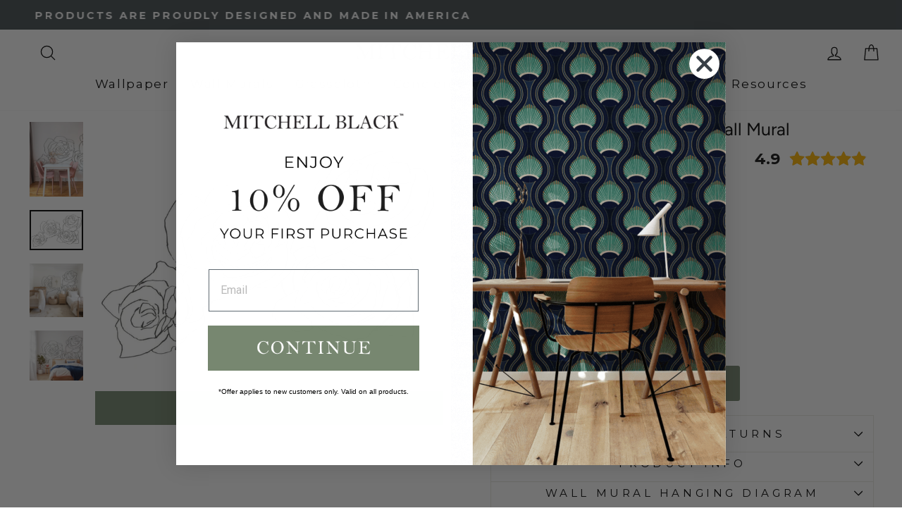

--- FILE ---
content_type: text/html; charset=utf-8
request_url: https://mitchellblack.com/collections/wall-murals/products/desert-rose-mural?variant=18727829405793
body_size: 62748
content:
<!doctype html>
<html class="no-js" lang="en" dir="ltr">
<head><!-- ! Yoast SEO -->
  <meta charset="utf-8">
  <meta http-equiv="X-UA-Compatible" content="IE=edge,chrome=1">
  <meta name="viewport" content="width=device-width,initial-scale=1">
  <meta name="theme-color" content="#778770"><link rel="preconnect" href="https://cdn.shopify.com" crossorigin>
  <link rel="preconnect" href="https://fonts.shopifycdn.com" crossorigin>
  <link rel="dns-prefetch" href="https://productreviews.shopifycdn.com">
  <link rel="dns-prefetch" href="https://ajax.googleapis.com">
  <link rel="dns-prefetch" href="https://maps.googleapis.com">
  <link rel="dns-prefetch" href="https://maps.gstatic.com"><link rel="shortcut icon" href="//mitchellblack.com/cdn/shop/files/Favicon_32x32-removebg-preview_4a7d87f6-9076-4a2a-a02b-e21984d05e4d_32x32.png?v=1747199708" type="image/png" />
<style data-shopify>@font-face {
  font-family: Figtree;
  font-weight: 400;
  font-style: normal;
  font-display: swap;
  src: url("//mitchellblack.com/cdn/fonts/figtree/figtree_n4.3c0838aba1701047e60be6a99a1b0a40ce9b8419.woff2") format("woff2"),
       url("//mitchellblack.com/cdn/fonts/figtree/figtree_n4.c0575d1db21fc3821f17fd6617d3dee552312137.woff") format("woff");
}

  @font-face {
  font-family: Montserrat;
  font-weight: 400;
  font-style: normal;
  font-display: swap;
  src: url("//mitchellblack.com/cdn/fonts/montserrat/montserrat_n4.81949fa0ac9fd2021e16436151e8eaa539321637.woff2") format("woff2"),
       url("//mitchellblack.com/cdn/fonts/montserrat/montserrat_n4.a6c632ca7b62da89c3594789ba828388aac693fe.woff") format("woff");
}


  @font-face {
  font-family: Montserrat;
  font-weight: 600;
  font-style: normal;
  font-display: swap;
  src: url("//mitchellblack.com/cdn/fonts/montserrat/montserrat_n6.1326b3e84230700ef15b3a29fb520639977513e0.woff2") format("woff2"),
       url("//mitchellblack.com/cdn/fonts/montserrat/montserrat_n6.652f051080eb14192330daceed8cd53dfdc5ead9.woff") format("woff");
}

  @font-face {
  font-family: Montserrat;
  font-weight: 400;
  font-style: italic;
  font-display: swap;
  src: url("//mitchellblack.com/cdn/fonts/montserrat/montserrat_i4.5a4ea298b4789e064f62a29aafc18d41f09ae59b.woff2") format("woff2"),
       url("//mitchellblack.com/cdn/fonts/montserrat/montserrat_i4.072b5869c5e0ed5b9d2021e4c2af132e16681ad2.woff") format("woff");
}

  @font-face {
  font-family: Montserrat;
  font-weight: 600;
  font-style: italic;
  font-display: swap;
  src: url("//mitchellblack.com/cdn/fonts/montserrat/montserrat_i6.e90155dd2f004112a61c0322d66d1f59dadfa84b.woff2") format("woff2"),
       url("//mitchellblack.com/cdn/fonts/montserrat/montserrat_i6.41470518d8e9d7f1bcdd29a447c2397e5393943f.woff") format("woff");
}

</style><link href="//mitchellblack.com/cdn/shop/t/44/assets/theme.css?v=116778225720769523381763985412" rel="stylesheet" type="text/css" media="all" />
<style data-shopify>:root {
    --typeHeaderPrimary: Figtree;
    --typeHeaderFallback: sans-serif;
    --typeHeaderSize: 40px;
    --typeHeaderWeight: 400;
    --typeHeaderLineHeight: 1;
    --typeHeaderSpacing: 0.0em;

    --typeBasePrimary:Montserrat;
    --typeBaseFallback:sans-serif;
    --typeBaseSize: 19px;
    --typeBaseWeight: 400;
    --typeBaseSpacing: 0.0em;
    --typeBaseLineHeight: 1.4;

    --typeCollectionTitle: 20px;

    --iconWeight: 3px;
    --iconLinecaps: round;

    
      --buttonRadius: 3px;
    

    --colorGridOverlayOpacity: 0.1;
  }

  .placeholder-content {
    background-image: linear-gradient(100deg, #ffffff 40%, #f7f7f7 63%, #ffffff 79%);
  }</style><script async src="//ajax.googleapis.com/ajax/libs/jquery/1.8.1/jquery.min.js"></script> 
    <script type="text/javascript" 
src="https://cdn.roomvo.com/static/scripts/b2b/mitchellblack.js" async></script>
<!-- Google Tag Manager -->
<script>(function(w,d,s,l,i){w[l]=w[l]||[];w[l].push({'gtm.start':
new Date().getTime(),event:'gtm.js'});var f=d.getElementsByTagName(s)[0],
j=d.createElement(s),dl=l!='dataLayer'?'&l='+l:'';j.async=true;j.src=
'https://www.googletagmanager.com/gtm.js?id='+i+dl;f.parentNode.insertBefore(j,f);
})(window,document,'script','dataLayer','GTM-59V7VGH');</script>
<!-- End Google Tag Manager -->
  <script>
    document.documentElement.className = document.documentElement.className.replace('no-js', 'js');

    window.theme = window.theme || {};
    theme.routes = {
      home: "/",
      cart: "/cart.js",
      cartPage: "/cart",
      cartAdd: "/cart/add.js",
      cartChange: "/cart/change.js",
      search: "/search",
      predictive_url: "/search/suggest"
    };
    theme.strings = {
      soldOut: "Sold Out",
      unavailable: "Unavailable",
      inStockLabel: "In stock, ready to ship",
      oneStockLabel: "Low stock - [count] item left",
      otherStockLabel: "Low stock - [count] items left",
      willNotShipUntil: "Ready to ship [date]",
      willBeInStockAfter: "Back in stock [date]",
      waitingForStock: "Inventory on the way",
      savePrice: "Save [saved_amount]",
      cartEmpty: "Your cart is currently empty.",
      cartTermsConfirmation: "You must agree with the terms and conditions of sales to check out",
      searchCollections: "Collections",
      searchPages: "Pages",
      searchArticles: "Articles",
      productFrom: "from ",
      maxQuantity: "You can only have [quantity] of [title] in your cart."
    };
    theme.settings = {
      cartType: "drawer",
      isCustomerTemplate: false,
      moneyFormat: "$ {{amount}}",
      saveType: "dollar",
      productImageSize: "square",
      productImageCover: false,
      predictiveSearch: true,
      predictiveSearchType: null,
      predictiveSearchVendor: false,
      predictiveSearchPrice: false,
      quickView: true,
      themeName: 'Impulse',
      themeVersion: "7.3.1"
    };
  </script>

  <script>window.performance && window.performance.mark && window.performance.mark('shopify.content_for_header.start');</script><meta name="google-site-verification" content="kpUHAGyotc5eFURXnQ8I_oZhN2Thkktn1v7-ClkosmM">
<meta name="facebook-domain-verification" content="rul53qn5aff22p7pt8s4p2ajnf0u50">
<meta id="shopify-digital-wallet" name="shopify-digital-wallet" content="/3742885/digital_wallets/dialog">
<meta name="shopify-checkout-api-token" content="b38782678993dae24a5554cfd0ce39ef">
<meta id="in-context-paypal-metadata" data-shop-id="3742885" data-venmo-supported="false" data-environment="production" data-locale="en_US" data-paypal-v4="true" data-currency="USD">
<link rel="alternate" type="application/json+oembed" href="https://mitchellblack.com/products/desert-rose-mural.oembed">
<script async="async" src="/checkouts/internal/preloads.js?locale=en-US"></script>
<link rel="preconnect" href="https://shop.app" crossorigin="anonymous">
<script async="async" src="https://shop.app/checkouts/internal/preloads.js?locale=en-US&shop_id=3742885" crossorigin="anonymous"></script>
<script id="apple-pay-shop-capabilities" type="application/json">{"shopId":3742885,"countryCode":"US","currencyCode":"USD","merchantCapabilities":["supports3DS"],"merchantId":"gid:\/\/shopify\/Shop\/3742885","merchantName":"Mitchell Black","requiredBillingContactFields":["postalAddress","email","phone"],"requiredShippingContactFields":["postalAddress","email","phone"],"shippingType":"shipping","supportedNetworks":["visa","masterCard","amex","discover","elo","jcb"],"total":{"type":"pending","label":"Mitchell Black","amount":"1.00"},"shopifyPaymentsEnabled":true,"supportsSubscriptions":true}</script>
<script id="shopify-features" type="application/json">{"accessToken":"b38782678993dae24a5554cfd0ce39ef","betas":["rich-media-storefront-analytics"],"domain":"mitchellblack.com","predictiveSearch":true,"shopId":3742885,"locale":"en"}</script>
<script>var Shopify = Shopify || {};
Shopify.shop = "mitchell-black.myshopify.com";
Shopify.locale = "en";
Shopify.currency = {"active":"USD","rate":"1.0"};
Shopify.country = "US";
Shopify.theme = {"name":"Live Impulse - Eth Changes","id":123168587873,"schema_name":"Impulse","schema_version":"7.3.1","theme_store_id":857,"role":"main"};
Shopify.theme.handle = "null";
Shopify.theme.style = {"id":null,"handle":null};
Shopify.cdnHost = "mitchellblack.com/cdn";
Shopify.routes = Shopify.routes || {};
Shopify.routes.root = "/";</script>
<script type="module">!function(o){(o.Shopify=o.Shopify||{}).modules=!0}(window);</script>
<script>!function(o){function n(){var o=[];function n(){o.push(Array.prototype.slice.apply(arguments))}return n.q=o,n}var t=o.Shopify=o.Shopify||{};t.loadFeatures=n(),t.autoloadFeatures=n()}(window);</script>
<script>
  window.ShopifyPay = window.ShopifyPay || {};
  window.ShopifyPay.apiHost = "shop.app\/pay";
  window.ShopifyPay.redirectState = null;
</script>
<script id="shop-js-analytics" type="application/json">{"pageType":"product"}</script>
<script defer="defer" async type="module" src="//mitchellblack.com/cdn/shopifycloud/shop-js/modules/v2/client.init-shop-cart-sync_BT-GjEfc.en.esm.js"></script>
<script defer="defer" async type="module" src="//mitchellblack.com/cdn/shopifycloud/shop-js/modules/v2/chunk.common_D58fp_Oc.esm.js"></script>
<script defer="defer" async type="module" src="//mitchellblack.com/cdn/shopifycloud/shop-js/modules/v2/chunk.modal_xMitdFEc.esm.js"></script>
<script type="module">
  await import("//mitchellblack.com/cdn/shopifycloud/shop-js/modules/v2/client.init-shop-cart-sync_BT-GjEfc.en.esm.js");
await import("//mitchellblack.com/cdn/shopifycloud/shop-js/modules/v2/chunk.common_D58fp_Oc.esm.js");
await import("//mitchellblack.com/cdn/shopifycloud/shop-js/modules/v2/chunk.modal_xMitdFEc.esm.js");

  window.Shopify.SignInWithShop?.initShopCartSync?.({"fedCMEnabled":true,"windoidEnabled":true});

</script>
<script defer="defer" async type="module" src="//mitchellblack.com/cdn/shopifycloud/shop-js/modules/v2/client.payment-terms_Ci9AEqFq.en.esm.js"></script>
<script defer="defer" async type="module" src="//mitchellblack.com/cdn/shopifycloud/shop-js/modules/v2/chunk.common_D58fp_Oc.esm.js"></script>
<script defer="defer" async type="module" src="//mitchellblack.com/cdn/shopifycloud/shop-js/modules/v2/chunk.modal_xMitdFEc.esm.js"></script>
<script type="module">
  await import("//mitchellblack.com/cdn/shopifycloud/shop-js/modules/v2/client.payment-terms_Ci9AEqFq.en.esm.js");
await import("//mitchellblack.com/cdn/shopifycloud/shop-js/modules/v2/chunk.common_D58fp_Oc.esm.js");
await import("//mitchellblack.com/cdn/shopifycloud/shop-js/modules/v2/chunk.modal_xMitdFEc.esm.js");

  
</script>
<script>
  window.Shopify = window.Shopify || {};
  if (!window.Shopify.featureAssets) window.Shopify.featureAssets = {};
  window.Shopify.featureAssets['shop-js'] = {"shop-cart-sync":["modules/v2/client.shop-cart-sync_DZOKe7Ll.en.esm.js","modules/v2/chunk.common_D58fp_Oc.esm.js","modules/v2/chunk.modal_xMitdFEc.esm.js"],"init-fed-cm":["modules/v2/client.init-fed-cm_B6oLuCjv.en.esm.js","modules/v2/chunk.common_D58fp_Oc.esm.js","modules/v2/chunk.modal_xMitdFEc.esm.js"],"shop-cash-offers":["modules/v2/client.shop-cash-offers_D2sdYoxE.en.esm.js","modules/v2/chunk.common_D58fp_Oc.esm.js","modules/v2/chunk.modal_xMitdFEc.esm.js"],"shop-login-button":["modules/v2/client.shop-login-button_QeVjl5Y3.en.esm.js","modules/v2/chunk.common_D58fp_Oc.esm.js","modules/v2/chunk.modal_xMitdFEc.esm.js"],"pay-button":["modules/v2/client.pay-button_DXTOsIq6.en.esm.js","modules/v2/chunk.common_D58fp_Oc.esm.js","modules/v2/chunk.modal_xMitdFEc.esm.js"],"shop-button":["modules/v2/client.shop-button_DQZHx9pm.en.esm.js","modules/v2/chunk.common_D58fp_Oc.esm.js","modules/v2/chunk.modal_xMitdFEc.esm.js"],"avatar":["modules/v2/client.avatar_BTnouDA3.en.esm.js"],"init-windoid":["modules/v2/client.init-windoid_CR1B-cfM.en.esm.js","modules/v2/chunk.common_D58fp_Oc.esm.js","modules/v2/chunk.modal_xMitdFEc.esm.js"],"init-shop-for-new-customer-accounts":["modules/v2/client.init-shop-for-new-customer-accounts_C_vY_xzh.en.esm.js","modules/v2/client.shop-login-button_QeVjl5Y3.en.esm.js","modules/v2/chunk.common_D58fp_Oc.esm.js","modules/v2/chunk.modal_xMitdFEc.esm.js"],"init-shop-email-lookup-coordinator":["modules/v2/client.init-shop-email-lookup-coordinator_BI7n9ZSv.en.esm.js","modules/v2/chunk.common_D58fp_Oc.esm.js","modules/v2/chunk.modal_xMitdFEc.esm.js"],"init-shop-cart-sync":["modules/v2/client.init-shop-cart-sync_BT-GjEfc.en.esm.js","modules/v2/chunk.common_D58fp_Oc.esm.js","modules/v2/chunk.modal_xMitdFEc.esm.js"],"shop-toast-manager":["modules/v2/client.shop-toast-manager_DiYdP3xc.en.esm.js","modules/v2/chunk.common_D58fp_Oc.esm.js","modules/v2/chunk.modal_xMitdFEc.esm.js"],"init-customer-accounts":["modules/v2/client.init-customer-accounts_D9ZNqS-Q.en.esm.js","modules/v2/client.shop-login-button_QeVjl5Y3.en.esm.js","modules/v2/chunk.common_D58fp_Oc.esm.js","modules/v2/chunk.modal_xMitdFEc.esm.js"],"init-customer-accounts-sign-up":["modules/v2/client.init-customer-accounts-sign-up_iGw4briv.en.esm.js","modules/v2/client.shop-login-button_QeVjl5Y3.en.esm.js","modules/v2/chunk.common_D58fp_Oc.esm.js","modules/v2/chunk.modal_xMitdFEc.esm.js"],"shop-follow-button":["modules/v2/client.shop-follow-button_CqMgW2wH.en.esm.js","modules/v2/chunk.common_D58fp_Oc.esm.js","modules/v2/chunk.modal_xMitdFEc.esm.js"],"checkout-modal":["modules/v2/client.checkout-modal_xHeaAweL.en.esm.js","modules/v2/chunk.common_D58fp_Oc.esm.js","modules/v2/chunk.modal_xMitdFEc.esm.js"],"shop-login":["modules/v2/client.shop-login_D91U-Q7h.en.esm.js","modules/v2/chunk.common_D58fp_Oc.esm.js","modules/v2/chunk.modal_xMitdFEc.esm.js"],"lead-capture":["modules/v2/client.lead-capture_BJmE1dJe.en.esm.js","modules/v2/chunk.common_D58fp_Oc.esm.js","modules/v2/chunk.modal_xMitdFEc.esm.js"],"payment-terms":["modules/v2/client.payment-terms_Ci9AEqFq.en.esm.js","modules/v2/chunk.common_D58fp_Oc.esm.js","modules/v2/chunk.modal_xMitdFEc.esm.js"]};
</script>
<script>(function() {
  var isLoaded = false;
  function asyncLoad() {
    if (isLoaded) return;
    isLoaded = true;
    var urls = ["\/\/www.powr.io\/powr.js?powr-token=mitchell-black.myshopify.com\u0026external-type=shopify\u0026shop=mitchell-black.myshopify.com","\/\/www.powr.io\/powr.js?powr-token=mitchell-black.myshopify.com\u0026external-type=shopify\u0026shop=mitchell-black.myshopify.com","\/\/www.powr.io\/powr.js?powr-token=mitchell-black.myshopify.com\u0026external-type=shopify\u0026shop=mitchell-black.myshopify.com","https:\/\/cdn.calconic.com\/static\/js\/calconic.min.js?shop=mitchell-black.myshopify.com","https:\/\/cdn.calconic.com\/static\/js\/calconic.cart.min.js?shop=mitchell-black.myshopify.com","https:\/\/shy.elfsight.com\/p\/platform.js?shop=mitchell-black.myshopify.com","https:\/\/shopify-widget.route.com\/shopify.widget.js?shop=mitchell-black.myshopify.com"];
    for (var i = 0; i < urls.length; i++) {
      var s = document.createElement('script');
      s.type = 'text/javascript';
      s.async = true;
      s.src = urls[i];
      var x = document.getElementsByTagName('script')[0];
      x.parentNode.insertBefore(s, x);
    }
  };
  if(window.attachEvent) {
    window.attachEvent('onload', asyncLoad);
  } else {
    window.addEventListener('load', asyncLoad, false);
  }
})();</script>
<script id="__st">var __st={"a":3742885,"offset":-21600,"reqid":"c1f6416b-8761-41f1-89b6-ad9d8b45e390-1769086413","pageurl":"mitchellblack.com\/collections\/wall-murals\/products\/desert-rose-mural?variant=18727829405793","u":"9e793acf30cd","p":"product","rtyp":"product","rid":1947596456033};</script>
<script>window.ShopifyPaypalV4VisibilityTracking = true;</script>
<script id="captcha-bootstrap">!function(){'use strict';const t='contact',e='account',n='new_comment',o=[[t,t],['blogs',n],['comments',n],[t,'customer']],c=[[e,'customer_login'],[e,'guest_login'],[e,'recover_customer_password'],[e,'create_customer']],r=t=>t.map((([t,e])=>`form[action*='/${t}']:not([data-nocaptcha='true']) input[name='form_type'][value='${e}']`)).join(','),a=t=>()=>t?[...document.querySelectorAll(t)].map((t=>t.form)):[];function s(){const t=[...o],e=r(t);return a(e)}const i='password',u='form_key',d=['recaptcha-v3-token','g-recaptcha-response','h-captcha-response',i],f=()=>{try{return window.sessionStorage}catch{return}},m='__shopify_v',_=t=>t.elements[u];function p(t,e,n=!1){try{const o=window.sessionStorage,c=JSON.parse(o.getItem(e)),{data:r}=function(t){const{data:e,action:n}=t;return t[m]||n?{data:e,action:n}:{data:t,action:n}}(c);for(const[e,n]of Object.entries(r))t.elements[e]&&(t.elements[e].value=n);n&&o.removeItem(e)}catch(o){console.error('form repopulation failed',{error:o})}}const l='form_type',E='cptcha';function T(t){t.dataset[E]=!0}const w=window,h=w.document,L='Shopify',v='ce_forms',y='captcha';let A=!1;((t,e)=>{const n=(g='f06e6c50-85a8-45c8-87d0-21a2b65856fe',I='https://cdn.shopify.com/shopifycloud/storefront-forms-hcaptcha/ce_storefront_forms_captcha_hcaptcha.v1.5.2.iife.js',D={infoText:'Protected by hCaptcha',privacyText:'Privacy',termsText:'Terms'},(t,e,n)=>{const o=w[L][v],c=o.bindForm;if(c)return c(t,g,e,D).then(n);var r;o.q.push([[t,g,e,D],n]),r=I,A||(h.body.append(Object.assign(h.createElement('script'),{id:'captcha-provider',async:!0,src:r})),A=!0)});var g,I,D;w[L]=w[L]||{},w[L][v]=w[L][v]||{},w[L][v].q=[],w[L][y]=w[L][y]||{},w[L][y].protect=function(t,e){n(t,void 0,e),T(t)},Object.freeze(w[L][y]),function(t,e,n,w,h,L){const[v,y,A,g]=function(t,e,n){const i=e?o:[],u=t?c:[],d=[...i,...u],f=r(d),m=r(i),_=r(d.filter((([t,e])=>n.includes(e))));return[a(f),a(m),a(_),s()]}(w,h,L),I=t=>{const e=t.target;return e instanceof HTMLFormElement?e:e&&e.form},D=t=>v().includes(t);t.addEventListener('submit',(t=>{const e=I(t);if(!e)return;const n=D(e)&&!e.dataset.hcaptchaBound&&!e.dataset.recaptchaBound,o=_(e),c=g().includes(e)&&(!o||!o.value);(n||c)&&t.preventDefault(),c&&!n&&(function(t){try{if(!f())return;!function(t){const e=f();if(!e)return;const n=_(t);if(!n)return;const o=n.value;o&&e.removeItem(o)}(t);const e=Array.from(Array(32),(()=>Math.random().toString(36)[2])).join('');!function(t,e){_(t)||t.append(Object.assign(document.createElement('input'),{type:'hidden',name:u})),t.elements[u].value=e}(t,e),function(t,e){const n=f();if(!n)return;const o=[...t.querySelectorAll(`input[type='${i}']`)].map((({name:t})=>t)),c=[...d,...o],r={};for(const[a,s]of new FormData(t).entries())c.includes(a)||(r[a]=s);n.setItem(e,JSON.stringify({[m]:1,action:t.action,data:r}))}(t,e)}catch(e){console.error('failed to persist form',e)}}(e),e.submit())}));const S=(t,e)=>{t&&!t.dataset[E]&&(n(t,e.some((e=>e===t))),T(t))};for(const o of['focusin','change'])t.addEventListener(o,(t=>{const e=I(t);D(e)&&S(e,y())}));const B=e.get('form_key'),M=e.get(l),P=B&&M;t.addEventListener('DOMContentLoaded',(()=>{const t=y();if(P)for(const e of t)e.elements[l].value===M&&p(e,B);[...new Set([...A(),...v().filter((t=>'true'===t.dataset.shopifyCaptcha))])].forEach((e=>S(e,t)))}))}(h,new URLSearchParams(w.location.search),n,t,e,['guest_login'])})(!0,!0)}();</script>
<script integrity="sha256-4kQ18oKyAcykRKYeNunJcIwy7WH5gtpwJnB7kiuLZ1E=" data-source-attribution="shopify.loadfeatures" defer="defer" src="//mitchellblack.com/cdn/shopifycloud/storefront/assets/storefront/load_feature-a0a9edcb.js" crossorigin="anonymous"></script>
<script crossorigin="anonymous" defer="defer" src="//mitchellblack.com/cdn/shopifycloud/storefront/assets/shopify_pay/storefront-65b4c6d7.js?v=20250812"></script>
<script data-source-attribution="shopify.dynamic_checkout.dynamic.init">var Shopify=Shopify||{};Shopify.PaymentButton=Shopify.PaymentButton||{isStorefrontPortableWallets:!0,init:function(){window.Shopify.PaymentButton.init=function(){};var t=document.createElement("script");t.src="https://mitchellblack.com/cdn/shopifycloud/portable-wallets/latest/portable-wallets.en.js",t.type="module",document.head.appendChild(t)}};
</script>
<script data-source-attribution="shopify.dynamic_checkout.buyer_consent">
  function portableWalletsHideBuyerConsent(e){var t=document.getElementById("shopify-buyer-consent"),n=document.getElementById("shopify-subscription-policy-button");t&&n&&(t.classList.add("hidden"),t.setAttribute("aria-hidden","true"),n.removeEventListener("click",e))}function portableWalletsShowBuyerConsent(e){var t=document.getElementById("shopify-buyer-consent"),n=document.getElementById("shopify-subscription-policy-button");t&&n&&(t.classList.remove("hidden"),t.removeAttribute("aria-hidden"),n.addEventListener("click",e))}window.Shopify?.PaymentButton&&(window.Shopify.PaymentButton.hideBuyerConsent=portableWalletsHideBuyerConsent,window.Shopify.PaymentButton.showBuyerConsent=portableWalletsShowBuyerConsent);
</script>
<script data-source-attribution="shopify.dynamic_checkout.cart.bootstrap">document.addEventListener("DOMContentLoaded",(function(){function t(){return document.querySelector("shopify-accelerated-checkout-cart, shopify-accelerated-checkout")}if(t())Shopify.PaymentButton.init();else{new MutationObserver((function(e,n){t()&&(Shopify.PaymentButton.init(),n.disconnect())})).observe(document.body,{childList:!0,subtree:!0})}}));
</script>
<link id="shopify-accelerated-checkout-styles" rel="stylesheet" media="screen" href="https://mitchellblack.com/cdn/shopifycloud/portable-wallets/latest/accelerated-checkout-backwards-compat.css" crossorigin="anonymous">
<style id="shopify-accelerated-checkout-cart">
        #shopify-buyer-consent {
  margin-top: 1em;
  display: inline-block;
  width: 100%;
}

#shopify-buyer-consent.hidden {
  display: none;
}

#shopify-subscription-policy-button {
  background: none;
  border: none;
  padding: 0;
  text-decoration: underline;
  font-size: inherit;
  cursor: pointer;
}

#shopify-subscription-policy-button::before {
  box-shadow: none;
}

      </style>

<script>window.performance && window.performance.mark && window.performance.mark('shopify.content_for_header.end');</script>

  <script src="//mitchellblack.com/cdn/shop/t/44/assets/vendor-scripts-v11.js" defer="defer"></script><link rel="stylesheet" href="//mitchellblack.com/cdn/shop/t/44/assets/country-flags.css"><script src="//mitchellblack.com/cdn/shop/t/44/assets/theme.js?v=99363598538765724221750308540" defer="defer"></script>

  <!-- Hotjar Tracking Code for https://www.mitchellblack.com -->
  <script> (function(h,o,t,j,a,r){ h.hj=h.hj||function(){(h.hj.q=h.hj.q||[]).push(arguments)}; h._hjSettings={hjid:3610832,hjsv:6}; a=o.getElementsByTagName('head')[0]; r=o.createElement('script');r.async=1; r.src=t+h._hjSettings.hjid+j+h._hjSettings.hjsv; a.appendChild(r); })(window,document,'https://static.hotjar.com/c/hotjar-','.js?sv='); </script>
  <!-- / Hotjar Tracking Code for https://www.mitchellblack.com -->
  <script>
    {
"@context": "https://schema.org",
"@type": "Organization",
"name": "Mitchell Black",
"url": "https://mitchellblack.com",
"logo": "https://mitchellblack.com/logo.png",
"contactPoint": {
"@type": "ContactPoint",
"telephone": "+1-800-555-5555",
"contactType": "Customer Service"
},
"sameAs": [
"https://www.facebook.com/mitchellblack",
"https://www.twitter.com/mitchellblack",
"https://www.linkedin.com/company/mitchellblack"
]
}
  </script>
  
  <script type="text/javascript">
    (function(c,l,a,r,i,t,y){
        c[a]=c[a]||function(){(c[a].q=c[a].q||[]).push(arguments)};
        t=l.createElement(r);t.async=1;t.src="https://www.clarity.ms/tag/"+i;
        y=l.getElementsByTagName(r)[0];y.parentNode.insertBefore(t,y);
    })(window, document, "clarity", "script", "sb9myq6abl");
</script>

<!-- BEGIN app block: shopify://apps/klaviyo-email-marketing-sms/blocks/klaviyo-onsite-embed/2632fe16-c075-4321-a88b-50b567f42507 -->












  <script async src="https://static.klaviyo.com/onsite/js/YqapcU/klaviyo.js?company_id=YqapcU"></script>
  <script>!function(){if(!window.klaviyo){window._klOnsite=window._klOnsite||[];try{window.klaviyo=new Proxy({},{get:function(n,i){return"push"===i?function(){var n;(n=window._klOnsite).push.apply(n,arguments)}:function(){for(var n=arguments.length,o=new Array(n),w=0;w<n;w++)o[w]=arguments[w];var t="function"==typeof o[o.length-1]?o.pop():void 0,e=new Promise((function(n){window._klOnsite.push([i].concat(o,[function(i){t&&t(i),n(i)}]))}));return e}}})}catch(n){window.klaviyo=window.klaviyo||[],window.klaviyo.push=function(){var n;(n=window._klOnsite).push.apply(n,arguments)}}}}();</script>

  
    <script id="viewed_product">
      if (item == null) {
        var _learnq = _learnq || [];

        var MetafieldReviews = null
        var MetafieldYotpoRating = null
        var MetafieldYotpoCount = null
        var MetafieldLooxRating = null
        var MetafieldLooxCount = null
        var okendoProduct = null
        var okendoProductReviewCount = null
        var okendoProductReviewAverageValue = null
        try {
          // The following fields are used for Customer Hub recently viewed in order to add reviews.
          // This information is not part of __kla_viewed. Instead, it is part of __kla_viewed_reviewed_items
          MetafieldReviews = {};
          MetafieldYotpoRating = null
          MetafieldYotpoCount = null
          MetafieldLooxRating = null
          MetafieldLooxCount = null

          okendoProduct = null
          // If the okendo metafield is not legacy, it will error, which then requires the new json formatted data
          if (okendoProduct && 'error' in okendoProduct) {
            okendoProduct = null
          }
          okendoProductReviewCount = okendoProduct ? okendoProduct.reviewCount : null
          okendoProductReviewAverageValue = okendoProduct ? okendoProduct.reviewAverageValue : null
        } catch (error) {
          console.error('Error in Klaviyo onsite reviews tracking:', error);
        }

        var item = {
          Name: "Desert Rose - Black Sketch Wall Mural",
          ProductID: 1947596456033,
          Categories: ["BOUTIQUE","FLORAL WALLPAPER","Klaviyo Collection","Klaviyo Sample","Mitchell Black Wallcovering","MURAL WALLPAPER","Peel And Stick Wallpaper","Pre-Pasted","Removable Wallpaper","Shop by color: black","Shop by color: gray","Shop by color: orange","Shop by color: white with pops of color","Shop by style: Floral","Shop by style: Modern","Shop by style: Murals","Shop Wall Murals by Collection","Shop Wall Murals by Color","Shop Wall Murals by Style","Shop Wallpaper by Color","Wall Murals"],
          ImageURL: "https://mitchellblack.com/cdn/shop/files/DesertRose_BlackSketch_Dining_PinkKitchenTable_MockUp_grande.jpg?v=1762323950",
          URL: "https://mitchellblack.com/products/desert-rose-mural",
          Brand: "Mitchell Black Home",
          Price: "$ 10.00",
          Value: "10.00",
          CompareAtPrice: "$ 0.00"
        };
        _learnq.push(['track', 'Viewed Product', item]);
        _learnq.push(['trackViewedItem', {
          Title: item.Name,
          ItemId: item.ProductID,
          Categories: item.Categories,
          ImageUrl: item.ImageURL,
          Url: item.URL,
          Metadata: {
            Brand: item.Brand,
            Price: item.Price,
            Value: item.Value,
            CompareAtPrice: item.CompareAtPrice
          },
          metafields:{
            reviews: MetafieldReviews,
            yotpo:{
              rating: MetafieldYotpoRating,
              count: MetafieldYotpoCount,
            },
            loox:{
              rating: MetafieldLooxRating,
              count: MetafieldLooxCount,
            },
            okendo: {
              rating: okendoProductReviewAverageValue,
              count: okendoProductReviewCount,
            }
          }
        }]);
      }
    </script>
  




  <script>
    window.klaviyoReviewsProductDesignMode = false
  </script>







<!-- END app block --><script src="https://cdn.shopify.com/extensions/019bd93b-5aa5-76f8-a406-dac5f4b30b11/wishlist-shopify-app-635/assets/wishlistcollections.js" type="text/javascript" defer="defer"></script>
<link href="https://cdn.shopify.com/extensions/019bd93b-5aa5-76f8-a406-dac5f4b30b11/wishlist-shopify-app-635/assets/wishlistcollections.css" rel="stylesheet" type="text/css" media="all">
<link rel="canonical" href="https://mitchellblack.com/products/desert-rose-mural">
<meta property="og:image" content="https://cdn.shopify.com/s/files/1/0374/2885/files/DesertRose_BlackSketch_Dining_PinkKitchenTable_MockUp.jpg?v=1762323950" />
<meta property="og:image:secure_url" content="https://cdn.shopify.com/s/files/1/0374/2885/files/DesertRose_BlackSketch_Dining_PinkKitchenTable_MockUp.jpg?v=1762323950" />
<meta property="og:image:width" content="750" />
<meta property="og:image:height" content="1050" />
<meta property="og:image:alt" content="Desert Rose - Black Sketch Wall Mural" />
<link href="https://monorail-edge.shopifysvc.com" rel="dns-prefetch">
<script>(function(){if ("sendBeacon" in navigator && "performance" in window) {try {var session_token_from_headers = performance.getEntriesByType('navigation')[0].serverTiming.find(x => x.name == '_s').description;} catch {var session_token_from_headers = undefined;}var session_cookie_matches = document.cookie.match(/_shopify_s=([^;]*)/);var session_token_from_cookie = session_cookie_matches && session_cookie_matches.length === 2 ? session_cookie_matches[1] : "";var session_token = session_token_from_headers || session_token_from_cookie || "";function handle_abandonment_event(e) {var entries = performance.getEntries().filter(function(entry) {return /monorail-edge.shopifysvc.com/.test(entry.name);});if (!window.abandonment_tracked && entries.length === 0) {window.abandonment_tracked = true;var currentMs = Date.now();var navigation_start = performance.timing.navigationStart;var payload = {shop_id: 3742885,url: window.location.href,navigation_start,duration: currentMs - navigation_start,session_token,page_type: "product"};window.navigator.sendBeacon("https://monorail-edge.shopifysvc.com/v1/produce", JSON.stringify({schema_id: "online_store_buyer_site_abandonment/1.1",payload: payload,metadata: {event_created_at_ms: currentMs,event_sent_at_ms: currentMs}}));}}window.addEventListener('pagehide', handle_abandonment_event);}}());</script>
<script id="web-pixels-manager-setup">(function e(e,d,r,n,o){if(void 0===o&&(o={}),!Boolean(null===(a=null===(i=window.Shopify)||void 0===i?void 0:i.analytics)||void 0===a?void 0:a.replayQueue)){var i,a;window.Shopify=window.Shopify||{};var t=window.Shopify;t.analytics=t.analytics||{};var s=t.analytics;s.replayQueue=[],s.publish=function(e,d,r){return s.replayQueue.push([e,d,r]),!0};try{self.performance.mark("wpm:start")}catch(e){}var l=function(){var e={modern:/Edge?\/(1{2}[4-9]|1[2-9]\d|[2-9]\d{2}|\d{4,})\.\d+(\.\d+|)|Firefox\/(1{2}[4-9]|1[2-9]\d|[2-9]\d{2}|\d{4,})\.\d+(\.\d+|)|Chrom(ium|e)\/(9{2}|\d{3,})\.\d+(\.\d+|)|(Maci|X1{2}).+ Version\/(15\.\d+|(1[6-9]|[2-9]\d|\d{3,})\.\d+)([,.]\d+|)( \(\w+\)|)( Mobile\/\w+|) Safari\/|Chrome.+OPR\/(9{2}|\d{3,})\.\d+\.\d+|(CPU[ +]OS|iPhone[ +]OS|CPU[ +]iPhone|CPU IPhone OS|CPU iPad OS)[ +]+(15[._]\d+|(1[6-9]|[2-9]\d|\d{3,})[._]\d+)([._]\d+|)|Android:?[ /-](13[3-9]|1[4-9]\d|[2-9]\d{2}|\d{4,})(\.\d+|)(\.\d+|)|Android.+Firefox\/(13[5-9]|1[4-9]\d|[2-9]\d{2}|\d{4,})\.\d+(\.\d+|)|Android.+Chrom(ium|e)\/(13[3-9]|1[4-9]\d|[2-9]\d{2}|\d{4,})\.\d+(\.\d+|)|SamsungBrowser\/([2-9]\d|\d{3,})\.\d+/,legacy:/Edge?\/(1[6-9]|[2-9]\d|\d{3,})\.\d+(\.\d+|)|Firefox\/(5[4-9]|[6-9]\d|\d{3,})\.\d+(\.\d+|)|Chrom(ium|e)\/(5[1-9]|[6-9]\d|\d{3,})\.\d+(\.\d+|)([\d.]+$|.*Safari\/(?![\d.]+ Edge\/[\d.]+$))|(Maci|X1{2}).+ Version\/(10\.\d+|(1[1-9]|[2-9]\d|\d{3,})\.\d+)([,.]\d+|)( \(\w+\)|)( Mobile\/\w+|) Safari\/|Chrome.+OPR\/(3[89]|[4-9]\d|\d{3,})\.\d+\.\d+|(CPU[ +]OS|iPhone[ +]OS|CPU[ +]iPhone|CPU IPhone OS|CPU iPad OS)[ +]+(10[._]\d+|(1[1-9]|[2-9]\d|\d{3,})[._]\d+)([._]\d+|)|Android:?[ /-](13[3-9]|1[4-9]\d|[2-9]\d{2}|\d{4,})(\.\d+|)(\.\d+|)|Mobile Safari.+OPR\/([89]\d|\d{3,})\.\d+\.\d+|Android.+Firefox\/(13[5-9]|1[4-9]\d|[2-9]\d{2}|\d{4,})\.\d+(\.\d+|)|Android.+Chrom(ium|e)\/(13[3-9]|1[4-9]\d|[2-9]\d{2}|\d{4,})\.\d+(\.\d+|)|Android.+(UC? ?Browser|UCWEB|U3)[ /]?(15\.([5-9]|\d{2,})|(1[6-9]|[2-9]\d|\d{3,})\.\d+)\.\d+|SamsungBrowser\/(5\.\d+|([6-9]|\d{2,})\.\d+)|Android.+MQ{2}Browser\/(14(\.(9|\d{2,})|)|(1[5-9]|[2-9]\d|\d{3,})(\.\d+|))(\.\d+|)|K[Aa][Ii]OS\/(3\.\d+|([4-9]|\d{2,})\.\d+)(\.\d+|)/},d=e.modern,r=e.legacy,n=navigator.userAgent;return n.match(d)?"modern":n.match(r)?"legacy":"unknown"}(),u="modern"===l?"modern":"legacy",c=(null!=n?n:{modern:"",legacy:""})[u],f=function(e){return[e.baseUrl,"/wpm","/b",e.hashVersion,"modern"===e.buildTarget?"m":"l",".js"].join("")}({baseUrl:d,hashVersion:r,buildTarget:u}),m=function(e){var d=e.version,r=e.bundleTarget,n=e.surface,o=e.pageUrl,i=e.monorailEndpoint;return{emit:function(e){var a=e.status,t=e.errorMsg,s=(new Date).getTime(),l=JSON.stringify({metadata:{event_sent_at_ms:s},events:[{schema_id:"web_pixels_manager_load/3.1",payload:{version:d,bundle_target:r,page_url:o,status:a,surface:n,error_msg:t},metadata:{event_created_at_ms:s}}]});if(!i)return console&&console.warn&&console.warn("[Web Pixels Manager] No Monorail endpoint provided, skipping logging."),!1;try{return self.navigator.sendBeacon.bind(self.navigator)(i,l)}catch(e){}var u=new XMLHttpRequest;try{return u.open("POST",i,!0),u.setRequestHeader("Content-Type","text/plain"),u.send(l),!0}catch(e){return console&&console.warn&&console.warn("[Web Pixels Manager] Got an unhandled error while logging to Monorail."),!1}}}}({version:r,bundleTarget:l,surface:e.surface,pageUrl:self.location.href,monorailEndpoint:e.monorailEndpoint});try{o.browserTarget=l,function(e){var d=e.src,r=e.async,n=void 0===r||r,o=e.onload,i=e.onerror,a=e.sri,t=e.scriptDataAttributes,s=void 0===t?{}:t,l=document.createElement("script"),u=document.querySelector("head"),c=document.querySelector("body");if(l.async=n,l.src=d,a&&(l.integrity=a,l.crossOrigin="anonymous"),s)for(var f in s)if(Object.prototype.hasOwnProperty.call(s,f))try{l.dataset[f]=s[f]}catch(e){}if(o&&l.addEventListener("load",o),i&&l.addEventListener("error",i),u)u.appendChild(l);else{if(!c)throw new Error("Did not find a head or body element to append the script");c.appendChild(l)}}({src:f,async:!0,onload:function(){if(!function(){var e,d;return Boolean(null===(d=null===(e=window.Shopify)||void 0===e?void 0:e.analytics)||void 0===d?void 0:d.initialized)}()){var d=window.webPixelsManager.init(e)||void 0;if(d){var r=window.Shopify.analytics;r.replayQueue.forEach((function(e){var r=e[0],n=e[1],o=e[2];d.publishCustomEvent(r,n,o)})),r.replayQueue=[],r.publish=d.publishCustomEvent,r.visitor=d.visitor,r.initialized=!0}}},onerror:function(){return m.emit({status:"failed",errorMsg:"".concat(f," has failed to load")})},sri:function(e){var d=/^sha384-[A-Za-z0-9+/=]+$/;return"string"==typeof e&&d.test(e)}(c)?c:"",scriptDataAttributes:o}),m.emit({status:"loading"})}catch(e){m.emit({status:"failed",errorMsg:(null==e?void 0:e.message)||"Unknown error"})}}})({shopId: 3742885,storefrontBaseUrl: "https://mitchellblack.com",extensionsBaseUrl: "https://extensions.shopifycdn.com/cdn/shopifycloud/web-pixels-manager",monorailEndpoint: "https://monorail-edge.shopifysvc.com/unstable/produce_batch",surface: "storefront-renderer",enabledBetaFlags: ["2dca8a86"],webPixelsConfigList: [{"id":"636223585","configuration":"{\"projectId\":\"sb9myq6abl\"}","eventPayloadVersion":"v1","runtimeContext":"STRICT","scriptVersion":"cf1781658ed156031118fc4bbc2ed159","type":"APP","apiClientId":240074326017,"privacyPurposes":[],"capabilities":["advanced_dom_events"],"dataSharingAdjustments":{"protectedCustomerApprovalScopes":["read_customer_personal_data"]}},{"id":"349241441","configuration":"{\"appProxyUrl\":\"https:\/\/api.hoppn.com\"}","eventPayloadVersion":"v1","runtimeContext":"STRICT","scriptVersion":"dfa692849cf156c89cf267d0d16eefc9","type":"APP","apiClientId":107873402881,"privacyPurposes":["ANALYTICS","MARKETING","SALE_OF_DATA"],"dataSharingAdjustments":{"protectedCustomerApprovalScopes":["read_customer_personal_data"]}},{"id":"263553121","configuration":"{\"accountID\":\"YqapcU\",\"webPixelConfig\":\"eyJlbmFibGVBZGRlZFRvQ2FydEV2ZW50cyI6IHRydWV9\"}","eventPayloadVersion":"v1","runtimeContext":"STRICT","scriptVersion":"524f6c1ee37bacdca7657a665bdca589","type":"APP","apiClientId":123074,"privacyPurposes":["ANALYTICS","MARKETING"],"dataSharingAdjustments":{"protectedCustomerApprovalScopes":["read_customer_address","read_customer_email","read_customer_name","read_customer_personal_data","read_customer_phone"]}},{"id":"255524961","configuration":"{\"merchantId\":\"1034397\", \"url\":\"https:\/\/classic.avantlink.com\", \"shopName\": \"mitchell-black\"}","eventPayloadVersion":"v1","runtimeContext":"STRICT","scriptVersion":"f125f620dfaaabbd1cefde6901cad1c4","type":"APP","apiClientId":125215244289,"privacyPurposes":["ANALYTICS","SALE_OF_DATA"],"dataSharingAdjustments":{"protectedCustomerApprovalScopes":["read_customer_personal_data"]}},{"id":"248741985","configuration":"{\"swymApiEndpoint\":\"https:\/\/swymstore-v3free-01.swymrelay.com\",\"swymTier\":\"v3free-01\"}","eventPayloadVersion":"v1","runtimeContext":"STRICT","scriptVersion":"5b6f6917e306bc7f24523662663331c0","type":"APP","apiClientId":1350849,"privacyPurposes":["ANALYTICS","MARKETING","PREFERENCES"],"dataSharingAdjustments":{"protectedCustomerApprovalScopes":["read_customer_email","read_customer_name","read_customer_personal_data","read_customer_phone"]}},{"id":"226885729","configuration":"{\"tagID\":\"2613092710669\"}","eventPayloadVersion":"v1","runtimeContext":"STRICT","scriptVersion":"18031546ee651571ed29edbe71a3550b","type":"APP","apiClientId":3009811,"privacyPurposes":["ANALYTICS","MARKETING","SALE_OF_DATA"],"dataSharingAdjustments":{"protectedCustomerApprovalScopes":["read_customer_address","read_customer_email","read_customer_name","read_customer_personal_data","read_customer_phone"]}},{"id":"194478177","configuration":"{\"config\":\"{\\\"google_tag_ids\\\":[\\\"G-QHSQX278M6\\\",\\\"AW-11128849345\\\",\\\"GT-TW5DVWG\\\"],\\\"target_country\\\":\\\"US\\\",\\\"gtag_events\\\":[{\\\"type\\\":\\\"begin_checkout\\\",\\\"action_label\\\":[\\\"G-QHSQX278M6\\\",\\\"AW-11128849345\\\/vNJvCOO7-YwbEMGH07op\\\"]},{\\\"type\\\":\\\"search\\\",\\\"action_label\\\":[\\\"G-QHSQX278M6\\\",\\\"AW-11128849345\\\/oHwWCO-7-YwbEMGH07op\\\"]},{\\\"type\\\":\\\"view_item\\\",\\\"action_label\\\":[\\\"G-QHSQX278M6\\\",\\\"AW-11128849345\\\/y3lZCOy7-YwbEMGH07op\\\",\\\"MC-FED1S3KLN2\\\"]},{\\\"type\\\":\\\"purchase\\\",\\\"action_label\\\":[\\\"G-QHSQX278M6\\\",\\\"AW-11128849345\\\/EMLACOC7-YwbEMGH07op\\\",\\\"MC-FED1S3KLN2\\\"]},{\\\"type\\\":\\\"page_view\\\",\\\"action_label\\\":[\\\"G-QHSQX278M6\\\",\\\"AW-11128849345\\\/8Q0eCOm7-YwbEMGH07op\\\",\\\"MC-FED1S3KLN2\\\"]},{\\\"type\\\":\\\"add_payment_info\\\",\\\"action_label\\\":[\\\"G-QHSQX278M6\\\",\\\"AW-11128849345\\\/11nWCNPWhI0bEMGH07op\\\"]},{\\\"type\\\":\\\"add_to_cart\\\",\\\"action_label\\\":[\\\"G-QHSQX278M6\\\",\\\"AW-11128849345\\\/-kMdCOa7-YwbEMGH07op\\\"]}],\\\"enable_monitoring_mode\\\":false}\"}","eventPayloadVersion":"v1","runtimeContext":"OPEN","scriptVersion":"b2a88bafab3e21179ed38636efcd8a93","type":"APP","apiClientId":1780363,"privacyPurposes":[],"dataSharingAdjustments":{"protectedCustomerApprovalScopes":["read_customer_address","read_customer_email","read_customer_name","read_customer_personal_data","read_customer_phone"]}},{"id":"68681825","configuration":"{\"pixel_id\":\"1987242774877361\",\"pixel_type\":\"facebook_pixel\",\"metaapp_system_user_token\":\"-\"}","eventPayloadVersion":"v1","runtimeContext":"OPEN","scriptVersion":"ca16bc87fe92b6042fbaa3acc2fbdaa6","type":"APP","apiClientId":2329312,"privacyPurposes":["ANALYTICS","MARKETING","SALE_OF_DATA"],"dataSharingAdjustments":{"protectedCustomerApprovalScopes":["read_customer_address","read_customer_email","read_customer_name","read_customer_personal_data","read_customer_phone"]}},{"id":"73760865","eventPayloadVersion":"1","runtimeContext":"LAX","scriptVersion":"1","type":"CUSTOM","privacyPurposes":["ANALYTICS","MARKETING","SALE_OF_DATA"],"name":"Roomvo-pixel MB"},{"id":"shopify-app-pixel","configuration":"{}","eventPayloadVersion":"v1","runtimeContext":"STRICT","scriptVersion":"0450","apiClientId":"shopify-pixel","type":"APP","privacyPurposes":["ANALYTICS","MARKETING"]},{"id":"shopify-custom-pixel","eventPayloadVersion":"v1","runtimeContext":"LAX","scriptVersion":"0450","apiClientId":"shopify-pixel","type":"CUSTOM","privacyPurposes":["ANALYTICS","MARKETING"]}],isMerchantRequest: false,initData: {"shop":{"name":"Mitchell Black","paymentSettings":{"currencyCode":"USD"},"myshopifyDomain":"mitchell-black.myshopify.com","countryCode":"US","storefrontUrl":"https:\/\/mitchellblack.com"},"customer":null,"cart":null,"checkout":null,"productVariants":[{"price":{"amount":530.0,"currencyCode":"USD"},"product":{"title":"Desert Rose - Black Sketch Wall Mural","vendor":"Mitchell Black Home","id":"1947596456033","untranslatedTitle":"Desert Rose - Black Sketch Wall Mural","url":"\/products\/desert-rose-mural","type":"Wallcovering"},"id":"18492831072353","image":{"src":"\/\/mitchellblack.com\/cdn\/shop\/products\/Rose_White_Mural_9ft-08.jpg?v=1762323951"},"sku":"WCROSE-1-PM-12","title":"12 ft Wide x 9 ft High \/ Premium Paper","untranslatedTitle":"12 ft Wide x 9 ft High \/ Premium Paper"},{"price":{"amount":530.0,"currencyCode":"USD"},"product":{"title":"Desert Rose - Black Sketch Wall Mural","vendor":"Mitchell Black Home","id":"1947596456033","untranslatedTitle":"Desert Rose - Black Sketch Wall Mural","url":"\/products\/desert-rose-mural","type":"Wallcovering"},"id":"41925319164001","image":{"src":"\/\/mitchellblack.com\/cdn\/shop\/products\/Rose_White_Mural_9ft-08.jpg?v=1762323951"},"sku":"WCROSE-1-ST-12","title":"12 ft Wide x 9 ft High \/ Peel \u0026 Stick","untranslatedTitle":"12 ft Wide x 9 ft High \/ Peel \u0026 Stick"},{"price":{"amount":10.0,"currencyCode":"USD"},"product":{"title":"Desert Rose - Black Sketch Wall Mural","vendor":"Mitchell Black Home","id":"1947596456033","untranslatedTitle":"Desert Rose - Black Sketch Wall Mural","url":"\/products\/desert-rose-mural","type":"Wallcovering"},"id":"39341005176929","image":{"src":"\/\/mitchellblack.com\/cdn\/shop\/products\/Rose_White_Mural_9ft-08.jpg?v=1762323951"},"sku":"WCROSE-1-PM-MS","title":"Sample \/ Premium Paper","untranslatedTitle":"Sample \/ Premium Paper"},{"price":{"amount":10.0,"currencyCode":"USD"},"product":{"title":"Desert Rose - Black Sketch Wall Mural","vendor":"Mitchell Black Home","id":"1947596456033","untranslatedTitle":"Desert Rose - Black Sketch Wall Mural","url":"\/products\/desert-rose-mural","type":"Wallcovering"},"id":"41925319196769","image":{"src":"\/\/mitchellblack.com\/cdn\/shop\/products\/Rose_White_Mural_9ft-08.jpg?v=1762323951"},"sku":"WCROSE-1-ST-MS","title":"Sample \/ Peel \u0026 Stick","untranslatedTitle":"Sample \/ Peel \u0026 Stick"}],"purchasingCompany":null},},"https://mitchellblack.com/cdn","fcfee988w5aeb613cpc8e4bc33m6693e112",{"modern":"","legacy":""},{"shopId":"3742885","storefrontBaseUrl":"https:\/\/mitchellblack.com","extensionBaseUrl":"https:\/\/extensions.shopifycdn.com\/cdn\/shopifycloud\/web-pixels-manager","surface":"storefront-renderer","enabledBetaFlags":"[\"2dca8a86\"]","isMerchantRequest":"false","hashVersion":"fcfee988w5aeb613cpc8e4bc33m6693e112","publish":"custom","events":"[[\"page_viewed\",{}],[\"product_viewed\",{\"productVariant\":{\"price\":{\"amount\":530.0,\"currencyCode\":\"USD\"},\"product\":{\"title\":\"Desert Rose - Black Sketch Wall Mural\",\"vendor\":\"Mitchell Black Home\",\"id\":\"1947596456033\",\"untranslatedTitle\":\"Desert Rose - Black Sketch Wall Mural\",\"url\":\"\/products\/desert-rose-mural\",\"type\":\"Wallcovering\"},\"id\":\"18492831072353\",\"image\":{\"src\":\"\/\/mitchellblack.com\/cdn\/shop\/products\/Rose_White_Mural_9ft-08.jpg?v=1762323951\"},\"sku\":\"WCROSE-1-PM-12\",\"title\":\"12 ft Wide x 9 ft High \/ Premium Paper\",\"untranslatedTitle\":\"12 ft Wide x 9 ft High \/ Premium Paper\"}}]]"});</script><script>
  window.ShopifyAnalytics = window.ShopifyAnalytics || {};
  window.ShopifyAnalytics.meta = window.ShopifyAnalytics.meta || {};
  window.ShopifyAnalytics.meta.currency = 'USD';
  var meta = {"product":{"id":1947596456033,"gid":"gid:\/\/shopify\/Product\/1947596456033","vendor":"Mitchell Black Home","type":"Wallcovering","handle":"desert-rose-mural","variants":[{"id":18492831072353,"price":53000,"name":"Desert Rose - Black Sketch Wall Mural - 12 ft Wide x 9 ft High \/ Premium Paper","public_title":"12 ft Wide x 9 ft High \/ Premium Paper","sku":"WCROSE-1-PM-12"},{"id":41925319164001,"price":53000,"name":"Desert Rose - Black Sketch Wall Mural - 12 ft Wide x 9 ft High \/ Peel \u0026 Stick","public_title":"12 ft Wide x 9 ft High \/ Peel \u0026 Stick","sku":"WCROSE-1-ST-12"},{"id":39341005176929,"price":1000,"name":"Desert Rose - Black Sketch Wall Mural - Sample \/ Premium Paper","public_title":"Sample \/ Premium Paper","sku":"WCROSE-1-PM-MS"},{"id":41925319196769,"price":1000,"name":"Desert Rose - Black Sketch Wall Mural - Sample \/ Peel \u0026 Stick","public_title":"Sample \/ Peel \u0026 Stick","sku":"WCROSE-1-ST-MS"}],"remote":false},"page":{"pageType":"product","resourceType":"product","resourceId":1947596456033,"requestId":"c1f6416b-8761-41f1-89b6-ad9d8b45e390-1769086413"}};
  for (var attr in meta) {
    window.ShopifyAnalytics.meta[attr] = meta[attr];
  }
</script>
<script class="analytics">
  (function () {
    var customDocumentWrite = function(content) {
      var jquery = null;

      if (window.jQuery) {
        jquery = window.jQuery;
      } else if (window.Checkout && window.Checkout.$) {
        jquery = window.Checkout.$;
      }

      if (jquery) {
        jquery('body').append(content);
      }
    };

    var hasLoggedConversion = function(token) {
      if (token) {
        return document.cookie.indexOf('loggedConversion=' + token) !== -1;
      }
      return false;
    }

    var setCookieIfConversion = function(token) {
      if (token) {
        var twoMonthsFromNow = new Date(Date.now());
        twoMonthsFromNow.setMonth(twoMonthsFromNow.getMonth() + 2);

        document.cookie = 'loggedConversion=' + token + '; expires=' + twoMonthsFromNow;
      }
    }

    var trekkie = window.ShopifyAnalytics.lib = window.trekkie = window.trekkie || [];
    if (trekkie.integrations) {
      return;
    }
    trekkie.methods = [
      'identify',
      'page',
      'ready',
      'track',
      'trackForm',
      'trackLink'
    ];
    trekkie.factory = function(method) {
      return function() {
        var args = Array.prototype.slice.call(arguments);
        args.unshift(method);
        trekkie.push(args);
        return trekkie;
      };
    };
    for (var i = 0; i < trekkie.methods.length; i++) {
      var key = trekkie.methods[i];
      trekkie[key] = trekkie.factory(key);
    }
    trekkie.load = function(config) {
      trekkie.config = config || {};
      trekkie.config.initialDocumentCookie = document.cookie;
      var first = document.getElementsByTagName('script')[0];
      var script = document.createElement('script');
      script.type = 'text/javascript';
      script.onerror = function(e) {
        var scriptFallback = document.createElement('script');
        scriptFallback.type = 'text/javascript';
        scriptFallback.onerror = function(error) {
                var Monorail = {
      produce: function produce(monorailDomain, schemaId, payload) {
        var currentMs = new Date().getTime();
        var event = {
          schema_id: schemaId,
          payload: payload,
          metadata: {
            event_created_at_ms: currentMs,
            event_sent_at_ms: currentMs
          }
        };
        return Monorail.sendRequest("https://" + monorailDomain + "/v1/produce", JSON.stringify(event));
      },
      sendRequest: function sendRequest(endpointUrl, payload) {
        // Try the sendBeacon API
        if (window && window.navigator && typeof window.navigator.sendBeacon === 'function' && typeof window.Blob === 'function' && !Monorail.isIos12()) {
          var blobData = new window.Blob([payload], {
            type: 'text/plain'
          });

          if (window.navigator.sendBeacon(endpointUrl, blobData)) {
            return true;
          } // sendBeacon was not successful

        } // XHR beacon

        var xhr = new XMLHttpRequest();

        try {
          xhr.open('POST', endpointUrl);
          xhr.setRequestHeader('Content-Type', 'text/plain');
          xhr.send(payload);
        } catch (e) {
          console.log(e);
        }

        return false;
      },
      isIos12: function isIos12() {
        return window.navigator.userAgent.lastIndexOf('iPhone; CPU iPhone OS 12_') !== -1 || window.navigator.userAgent.lastIndexOf('iPad; CPU OS 12_') !== -1;
      }
    };
    Monorail.produce('monorail-edge.shopifysvc.com',
      'trekkie_storefront_load_errors/1.1',
      {shop_id: 3742885,
      theme_id: 123168587873,
      app_name: "storefront",
      context_url: window.location.href,
      source_url: "//mitchellblack.com/cdn/s/trekkie.storefront.1bbfab421998800ff09850b62e84b8915387986d.min.js"});

        };
        scriptFallback.async = true;
        scriptFallback.src = '//mitchellblack.com/cdn/s/trekkie.storefront.1bbfab421998800ff09850b62e84b8915387986d.min.js';
        first.parentNode.insertBefore(scriptFallback, first);
      };
      script.async = true;
      script.src = '//mitchellblack.com/cdn/s/trekkie.storefront.1bbfab421998800ff09850b62e84b8915387986d.min.js';
      first.parentNode.insertBefore(script, first);
    };
    trekkie.load(
      {"Trekkie":{"appName":"storefront","development":false,"defaultAttributes":{"shopId":3742885,"isMerchantRequest":null,"themeId":123168587873,"themeCityHash":"14522165093839813908","contentLanguage":"en","currency":"USD","eventMetadataId":"5c618749-3c17-4db7-990b-3900f02b4d51"},"isServerSideCookieWritingEnabled":true,"monorailRegion":"shop_domain","enabledBetaFlags":["65f19447"]},"Session Attribution":{},"S2S":{"facebookCapiEnabled":true,"source":"trekkie-storefront-renderer","apiClientId":580111}}
    );

    var loaded = false;
    trekkie.ready(function() {
      if (loaded) return;
      loaded = true;

      window.ShopifyAnalytics.lib = window.trekkie;

      var originalDocumentWrite = document.write;
      document.write = customDocumentWrite;
      try { window.ShopifyAnalytics.merchantGoogleAnalytics.call(this); } catch(error) {};
      document.write = originalDocumentWrite;

      window.ShopifyAnalytics.lib.page(null,{"pageType":"product","resourceType":"product","resourceId":1947596456033,"requestId":"c1f6416b-8761-41f1-89b6-ad9d8b45e390-1769086413","shopifyEmitted":true});

      var match = window.location.pathname.match(/checkouts\/(.+)\/(thank_you|post_purchase)/)
      var token = match? match[1]: undefined;
      if (!hasLoggedConversion(token)) {
        setCookieIfConversion(token);
        window.ShopifyAnalytics.lib.track("Viewed Product",{"currency":"USD","variantId":18492831072353,"productId":1947596456033,"productGid":"gid:\/\/shopify\/Product\/1947596456033","name":"Desert Rose - Black Sketch Wall Mural - 12 ft Wide x 9 ft High \/ Premium Paper","price":"530.00","sku":"WCROSE-1-PM-12","brand":"Mitchell Black Home","variant":"12 ft Wide x 9 ft High \/ Premium Paper","category":"Wallcovering","nonInteraction":true,"remote":false},undefined,undefined,{"shopifyEmitted":true});
      window.ShopifyAnalytics.lib.track("monorail:\/\/trekkie_storefront_viewed_product\/1.1",{"currency":"USD","variantId":18492831072353,"productId":1947596456033,"productGid":"gid:\/\/shopify\/Product\/1947596456033","name":"Desert Rose - Black Sketch Wall Mural - 12 ft Wide x 9 ft High \/ Premium Paper","price":"530.00","sku":"WCROSE-1-PM-12","brand":"Mitchell Black Home","variant":"12 ft Wide x 9 ft High \/ Premium Paper","category":"Wallcovering","nonInteraction":true,"remote":false,"referer":"https:\/\/mitchellblack.com\/collections\/wall-murals\/products\/desert-rose-mural?variant=18727829405793"});
      }
    });


        var eventsListenerScript = document.createElement('script');
        eventsListenerScript.async = true;
        eventsListenerScript.src = "//mitchellblack.com/cdn/shopifycloud/storefront/assets/shop_events_listener-3da45d37.js";
        document.getElementsByTagName('head')[0].appendChild(eventsListenerScript);

})();</script>
<script
  defer
  src="https://mitchellblack.com/cdn/shopifycloud/perf-kit/shopify-perf-kit-3.0.4.min.js"
  data-application="storefront-renderer"
  data-shop-id="3742885"
  data-render-region="gcp-us-central1"
  data-page-type="product"
  data-theme-instance-id="123168587873"
  data-theme-name="Impulse"
  data-theme-version="7.3.1"
  data-monorail-region="shop_domain"
  data-resource-timing-sampling-rate="10"
  data-shs="true"
  data-shs-beacon="true"
  data-shs-export-with-fetch="true"
  data-shs-logs-sample-rate="1"
  data-shs-beacon-endpoint="https://mitchellblack.com/api/collect"
></script>
</head>

<body class="template-product" data-center-text="true" data-button_style="round-slight" data-type_header_capitalize="false" data-type_headers_align_text="false" data-type_product_capitalize="true" data-swatch_style="round" >
<!-- Google Tag Manager (noscript) -->
<noscript><iframe src="https://www.googletagmanager.com/ns.html?id=GTM-59V7VGH"
height="0" width="0" style="display:none;visibility:hidden"></iframe></noscript>
<!-- End Google Tag Manager (noscript) -->
  <a class="in-page-link visually-hidden skip-link" href="#MainContent">Skip to content</a>

  <div id="PageContainer" class="page-container">
    <div class="transition-body"><!-- BEGIN sections: header-group -->
<div id="shopify-section-sections--14715501248609__announcement" class="shopify-section shopify-section-group-header-group"><style></style>
  <div class="announcement-bar">
    <div class="page-width">
      <div class="slideshow-wrapper">
        <button type="button" class="visually-hidden slideshow__pause" data-id="sections--14715501248609__announcement" aria-live="polite">
          <span class="slideshow__pause-stop">
            <svg aria-hidden="true" focusable="false" role="presentation" class="icon icon-pause" viewBox="0 0 10 13"><g fill="#000" fill-rule="evenodd"><path d="M0 0h3v13H0zM7 0h3v13H7z"/></g></svg>
            <span class="icon__fallback-text">Pause slideshow</span>
          </span>
          <span class="slideshow__pause-play">
            <svg aria-hidden="true" focusable="false" role="presentation" class="icon icon-play" viewBox="18.24 17.35 24.52 28.3"><path fill="#323232" d="M22.1 19.151v25.5l20.4-13.489-20.4-12.011z"/></svg>
            <span class="icon__fallback-text">Play slideshow</span>
          </span>
        </button>

        <div
          id="AnnouncementSlider"
          class="announcement-slider"
          data-compact="true"
          data-block-count="3"><div
                id="AnnouncementSlide-announcement_mxeYBg"
                class="announcement-slider__slide"
                data-index="0"
                ><a class="announcement-link" href="/collections/best-selling-wallpaper-made-in-the-usa"><span class="announcement-text">Free Shipping on All Samples</span></a></div><div
                id="AnnouncementSlide-announcement-0"
                class="announcement-slider__slide"
                data-index="1"
                ><span class="announcement-text">Our products are proudly designed and made in America</span></div><div
                id="AnnouncementSlide-announcement_7epBJG"
                class="announcement-slider__slide"
                data-index="2"
                ><a class="announcement-link" href="/collections/best-selling-wallpaper-made-in-the-usa"><span class="announcement-text">Free shipping on all samples</span></a></div></div>
      </div>
    </div>
  </div>




</div><div id="shopify-section-sections--14715501248609__header" class="shopify-section shopify-section-group-header-group">

<div id="NavDrawer" class="drawer drawer--left">
  <div class="drawer__contents">
    <div class="drawer__fixed-header">
      <div class="drawer__header appear-animation appear-delay-1">
        <div class="h2 drawer__title"></div>
        <div class="drawer__close">
          <button type="button" class="drawer__close-button js-drawer-close">
            <svg aria-hidden="true" focusable="false" role="presentation" class="icon icon-close" viewBox="0 0 64 64"><path d="M19 17.61l27.12 27.13m0-27.12L19 44.74"/></svg>
            <span class="icon__fallback-text">Close menu</span>
          </button>
        </div>
      </div>
    </div>
    <div class="drawer__scrollable">
      <ul class="mobile-nav" role="navigation" aria-label="Primary"><li class="mobile-nav__item appear-animation appear-delay-2"><div class="mobile-nav__has-sublist"><a href="/collections/wallcoverings"
                    class="mobile-nav__link mobile-nav__link--top-level"
                    id="Label-collections-wallcoverings1"
                    >
                    Wallpaper
                  </a>
                  <div class="mobile-nav__toggle">
                    <button type="button"
                      aria-controls="Linklist-collections-wallcoverings1"
                      aria-labelledby="Label-collections-wallcoverings1"
                      class="collapsible-trigger collapsible--auto-height"><span class="collapsible-trigger__icon collapsible-trigger__icon--open" role="presentation">
  <svg aria-hidden="true" focusable="false" role="presentation" class="icon icon--wide icon-chevron-down" viewBox="0 0 28 16"><path d="M1.57 1.59l12.76 12.77L27.1 1.59" stroke-width="2" stroke="#000" fill="none" fill-rule="evenodd"/></svg>
</span>
</button>
                  </div></div><div id="Linklist-collections-wallcoverings1"
                class="mobile-nav__sublist collapsible-content collapsible-content--all"
                >
                <div class="collapsible-content__inner">
                  <ul class="mobile-nav__sublist"><li class="mobile-nav__item">
                        <div class="mobile-nav__child-item"><button type="button"
                            aria-controls="Sublinklist-collections-wallcoverings1-1"
                            class="mobile-nav__link--button collapsible-trigger">
                              <span class="mobile-nav__faux-link">Room</span><span class="collapsible-trigger__icon collapsible-trigger__icon--circle collapsible-trigger__icon--open" role="presentation">
  <svg aria-hidden="true" focusable="false" role="presentation" class="icon icon--wide icon-chevron-down" viewBox="0 0 28 16"><path d="M1.57 1.59l12.76 12.77L27.1 1.59" stroke-width="2" stroke="#000" fill="none" fill-rule="evenodd"/></svg>
</span>
</button></div><div
                            id="Sublinklist-collections-wallcoverings1-1"
                            aria-labelledby="Sublabel-1"
                            class="mobile-nav__sublist collapsible-content collapsible-content--all"
                            >
                            <div class="collapsible-content__inner">
                              <ul class="mobile-nav__grandchildlist"><li class="mobile-nav__item">
                                    <a href="/collections/bathroom-wallpaper" class="mobile-nav__link">
                                      Bathroom
                                    </a>
                                  </li><li class="mobile-nav__item">
                                    <a href="/collections/bedroom-wallpaper" class="mobile-nav__link">
                                      Bedroom
                                    </a>
                                  </li><li class="mobile-nav__item">
                                    <a href="/collections/ceiling-wallpaper" class="mobile-nav__link">
                                      Ceiling
                                    </a>
                                  </li><li class="mobile-nav__item">
                                    <a href="/collections/dining-room-wallpaper" class="mobile-nav__link">
                                      Dining
                                    </a>
                                  </li><li class="mobile-nav__item">
                                    <a href="/collections/hallway-wallpaper" class="mobile-nav__link">
                                      Hallway
                                    </a>
                                  </li><li class="mobile-nav__item">
                                    <a href="/collections/kids-wallpaper" class="mobile-nav__link">
                                      Kids
                                    </a>
                                  </li><li class="mobile-nav__item">
                                    <a href="/collections/kitchen-wallpaper" class="mobile-nav__link">
                                      Kitchen
                                    </a>
                                  </li><li class="mobile-nav__item">
                                    <a href="/collections/living-room-wallpaper" class="mobile-nav__link">
                                      Living
                                    </a>
                                  </li><li class="mobile-nav__item">
                                    <a href="/collections/nursery-collection" class="mobile-nav__link">
                                      Nursery
                                    </a>
                                  </li><li class="mobile-nav__item">
                                    <a href="/collections/office-wallpaper" class="mobile-nav__link">
                                      Office
                                    </a>
                                  </li></ul>
                            </div>
                          </div></li><li class="mobile-nav__item">
                        <div class="mobile-nav__child-item"><a href="/collections/master-shop-by-page"
                              class="mobile-nav__link"
                              id="Sublabel-collections-master-shop-by-page2"
                              >
                              Color
                            </a><button type="button"
                              aria-controls="Sublinklist-collections-wallcoverings1-collections-master-shop-by-page2"
                              aria-labelledby="Sublabel-collections-master-shop-by-page2"
                              class="collapsible-trigger"><span class="collapsible-trigger__icon collapsible-trigger__icon--circle collapsible-trigger__icon--open" role="presentation">
  <svg aria-hidden="true" focusable="false" role="presentation" class="icon icon--wide icon-chevron-down" viewBox="0 0 28 16"><path d="M1.57 1.59l12.76 12.77L27.1 1.59" stroke-width="2" stroke="#000" fill="none" fill-rule="evenodd"/></svg>
</span>
</button></div><div
                            id="Sublinklist-collections-wallcoverings1-collections-master-shop-by-page2"
                            aria-labelledby="Sublabel-collections-master-shop-by-page2"
                            class="mobile-nav__sublist collapsible-content collapsible-content--all"
                            >
                            <div class="collapsible-content__inner">
                              <ul class="mobile-nav__grandchildlist"><li class="mobile-nav__item">
                                    <a href="/collections/multi-colored-wallpaper" class="mobile-nav__link">
                                      Assorted
                                    </a>
                                  </li><li class="mobile-nav__item">
                                    <a href="/collections/black-wallpaper" class="mobile-nav__link">
                                      Black
                                    </a>
                                  </li><li class="mobile-nav__item">
                                    <a href="/collections/blue-wallpaper" class="mobile-nav__link">
                                      Blue
                                    </a>
                                  </li><li class="mobile-nav__item">
                                    <a href="/collections/blush-wallpaper" class="mobile-nav__link">
                                      Blush
                                    </a>
                                  </li><li class="mobile-nav__item">
                                    <a href="/collections/brown-wallpaper" class="mobile-nav__link">
                                      Brown
                                    </a>
                                  </li><li class="mobile-nav__item">
                                    <a href="/collections/gray-wallpaper" class="mobile-nav__link">
                                      Gray
                                    </a>
                                  </li><li class="mobile-nav__item">
                                    <a href="/collections/green-wallpaper" class="mobile-nav__link">
                                      Green
                                    </a>
                                  </li><li class="mobile-nav__item">
                                    <a href="/collections/neutral-wallpaper" class="mobile-nav__link">
                                      Neutral
                                    </a>
                                  </li><li class="mobile-nav__item">
                                    <a href="/collections/orange-wallpaper" class="mobile-nav__link">
                                      Orange
                                    </a>
                                  </li><li class="mobile-nav__item">
                                    <a href="/collections/pastel-wallpaper" class="mobile-nav__link">
                                      Pastel
                                    </a>
                                  </li><li class="mobile-nav__item">
                                    <a href="/collections/pink-wallpaper" class="mobile-nav__link">
                                      Pink
                                    </a>
                                  </li><li class="mobile-nav__item">
                                    <a href="/collections/purple-wallpaper" class="mobile-nav__link">
                                      Purple
                                    </a>
                                  </li><li class="mobile-nav__item">
                                    <a href="/collections/red-wallpaper" class="mobile-nav__link">
                                      Red
                                    </a>
                                  </li><li class="mobile-nav__item">
                                    <a href="/collections/white-wallpaper" class="mobile-nav__link">
                                      White
                                    </a>
                                  </li><li class="mobile-nav__item">
                                    <a href="/collections/yellow-wallpaper" class="mobile-nav__link">
                                      Yellow
                                    </a>
                                  </li></ul>
                            </div>
                          </div></li><li class="mobile-nav__item">
                        <div class="mobile-nav__child-item"><a href="/collections/shop-wallpaper-by-style"
                              class="mobile-nav__link"
                              id="Sublabel-collections-shop-wallpaper-by-style3"
                              >
                              Style
                            </a><button type="button"
                              aria-controls="Sublinklist-collections-wallcoverings1-collections-shop-wallpaper-by-style3"
                              aria-labelledby="Sublabel-collections-shop-wallpaper-by-style3"
                              class="collapsible-trigger"><span class="collapsible-trigger__icon collapsible-trigger__icon--circle collapsible-trigger__icon--open" role="presentation">
  <svg aria-hidden="true" focusable="false" role="presentation" class="icon icon--wide icon-chevron-down" viewBox="0 0 28 16"><path d="M1.57 1.59l12.76 12.77L27.1 1.59" stroke-width="2" stroke="#000" fill="none" fill-rule="evenodd"/></svg>
</span>
</button></div><div
                            id="Sublinklist-collections-wallcoverings1-collections-shop-wallpaper-by-style3"
                            aria-labelledby="Sublabel-collections-shop-wallpaper-by-style3"
                            class="mobile-nav__sublist collapsible-content collapsible-content--all"
                            >
                            <div class="collapsible-content__inner">
                              <ul class="mobile-nav__grandchildlist"><li class="mobile-nav__item">
                                    <a href="/collections/abstract-collection" class="mobile-nav__link">
                                      Abstract
                                    </a>
                                  </li><li class="mobile-nav__item">
                                    <a href="/collections/art-deco-wallpaper" class="mobile-nav__link">
                                      Art Deco
                                    </a>
                                  </li><li class="mobile-nav__item">
                                    <a href="/collections/baby-wallpaper-1" class="mobile-nav__link">
                                      Baby
                                    </a>
                                  </li><li class="mobile-nav__item">
                                    <a href="/collections/beach-wallpaper" class="mobile-nav__link">
                                      Beach
                                    </a>
                                  </li><li class="mobile-nav__item">
                                    <a href="/collections/boho-wallpaper" class="mobile-nav__link">
                                      Boho
                                    </a>
                                  </li><li class="mobile-nav__item">
                                    <a href="/collections/classic-wallpaper" class="mobile-nav__link">
                                      Classic
                                    </a>
                                  </li><li class="mobile-nav__item">
                                    <a href="/collections/coastal-wallpaper" class="mobile-nav__link">
                                      Coastal
                                    </a>
                                  </li><li class="mobile-nav__item">
                                    <a href="/collections/contemporary-wallpaper" class="mobile-nav__link">
                                      Contemporary
                                    </a>
                                  </li><li class="mobile-nav__item">
                                    <a href="/collections/coquette-wallpaper" class="mobile-nav__link">
                                      Coquette
                                    </a>
                                  </li><li class="mobile-nav__item">
                                    <a href="/collections/eclectic-wallpaper" class="mobile-nav__link">
                                      Eclectic
                                    </a>
                                  </li><li class="mobile-nav__item">
                                    <a href="/collections/kids-wallpaper" class="mobile-nav__link">
                                      Kids 
                                    </a>
                                  </li><li class="mobile-nav__item">
                                    <a href="/collections/linen-wallpaper" class="mobile-nav__link">
                                      Linen
                                    </a>
                                  </li><li class="mobile-nav__item">
                                    <a href="/collections/mid-century-modern-wallpaper" class="mobile-nav__link">
                                      Mid-Century Modern
                                    </a>
                                  </li><li class="mobile-nav__item">
                                    <a href="/collections/minimal-wallpaper" class="mobile-nav__link">
                                      Minimal
                                    </a>
                                  </li><li class="mobile-nav__item">
                                    <a href="/collections/modern-wallpaper" class="mobile-nav__link">
                                      Modern
                                    </a>
                                  </li><li class="mobile-nav__item">
                                    <a href="/collections/moody-wallpaper" class="mobile-nav__link">
                                      Moody
                                    </a>
                                  </li><li class="mobile-nav__item">
                                    <a href="/collections/nature-wallpaper-1" class="mobile-nav__link">
                                      Nature
                                    </a>
                                  </li><li class="mobile-nav__item">
                                    <a href="/collections/organic-wallpaper" class="mobile-nav__link">
                                      Organic
                                    </a>
                                  </li><li class="mobile-nav__item">
                                    <a href="/collections/retro-wallpaper" class="mobile-nav__link">
                                      Retro
                                    </a>
                                  </li><li class="mobile-nav__item">
                                    <a href="/collections/tropical-wallpaper-1" class="mobile-nav__link">
                                      Tropical
                                    </a>
                                  </li><li class="mobile-nav__item">
                                    <a href="/collections/vintage-wallpaper" class="mobile-nav__link">
                                      Vintage
                                    </a>
                                  </li></ul>
                            </div>
                          </div></li><li class="mobile-nav__item">
                        <div class="mobile-nav__child-item"><button type="button"
                            aria-controls="Sublinklist-collections-wallcoverings1-4"
                            class="mobile-nav__link--button collapsible-trigger">
                              <span class="mobile-nav__faux-link">Pattern</span><span class="collapsible-trigger__icon collapsible-trigger__icon--circle collapsible-trigger__icon--open" role="presentation">
  <svg aria-hidden="true" focusable="false" role="presentation" class="icon icon--wide icon-chevron-down" viewBox="0 0 28 16"><path d="M1.57 1.59l12.76 12.77L27.1 1.59" stroke-width="2" stroke="#000" fill="none" fill-rule="evenodd"/></svg>
</span>
</button></div><div
                            id="Sublinklist-collections-wallcoverings1-4"
                            aria-labelledby="Sublabel-4"
                            class="mobile-nav__sublist collapsible-content collapsible-content--all"
                            >
                            <div class="collapsible-content__inner">
                              <ul class="mobile-nav__grandchildlist"><li class="mobile-nav__item">
                                    <a href="/collections/animal-wallpaper" class="mobile-nav__link">
                                      Animals
                                    </a>
                                  </li><li class="mobile-nav__item">
                                    <a href="/collections/bird-wallpaper-1" class="mobile-nav__link">
                                      Birds
                                    </a>
                                  </li><li class="mobile-nav__item">
                                    <a href="/collections/brick-wallpaper" class="mobile-nav__link">
                                      Brick
                                    </a>
                                  </li><li class="mobile-nav__item">
                                    <a href="/collections/damask-wallpaper" class="mobile-nav__link">
                                      Damask
                                    </a>
                                  </li><li class="mobile-nav__item">
                                    <a href="/collections/floral" class="mobile-nav__link">
                                      Floral
                                    </a>
                                  </li><li class="mobile-nav__item">
                                    <a href="/collections/geometric-wallpaper" class="mobile-nav__link">
                                      Geometric
                                    </a>
                                  </li><li class="mobile-nav__item">
                                    <a href="/collections/mural-wallpaper" class="mobile-nav__link">
                                      Mural
                                    </a>
                                  </li><li class="mobile-nav__item">
                                    <a href="/collections/plaid-wallpaper" class="mobile-nav__link">
                                      Plaid
                                    </a>
                                  </li><li class="mobile-nav__item">
                                    <a href="/collections/stripes-wallpaper" class="mobile-nav__link">
                                      Stripes
                                    </a>
                                  </li><li class="mobile-nav__item">
                                    <a href="/collections/tile-wallpaper" class="mobile-nav__link">
                                      Tile
                                    </a>
                                  </li><li class="mobile-nav__item">
                                    <a href="/collections/tree-wallpaper" class="mobile-nav__link">
                                      Tree
                                    </a>
                                  </li><li class="mobile-nav__item">
                                    <a href="/collections/watercolor-wallpaper" class="mobile-nav__link">
                                      Watercolor
                                    </a>
                                  </li><li class="mobile-nav__item">
                                    <a href="/collections/wood-wallpaper" class="mobile-nav__link">
                                      Wood
                                    </a>
                                  </li></ul>
                            </div>
                          </div></li><li class="mobile-nav__item">
                        <div class="mobile-nav__child-item"><button type="button"
                            aria-controls="Sublinklist-collections-wallcoverings1-5"
                            class="mobile-nav__link--button collapsible-trigger">
                              <span class="mobile-nav__faux-link">Type</span><span class="collapsible-trigger__icon collapsible-trigger__icon--circle collapsible-trigger__icon--open" role="presentation">
  <svg aria-hidden="true" focusable="false" role="presentation" class="icon icon--wide icon-chevron-down" viewBox="0 0 28 16"><path d="M1.57 1.59l12.76 12.77L27.1 1.59" stroke-width="2" stroke="#000" fill="none" fill-rule="evenodd"/></svg>
</span>
</button></div><div
                            id="Sublinklist-collections-wallcoverings1-5"
                            aria-labelledby="Sublabel-5"
                            class="mobile-nav__sublist collapsible-content collapsible-content--all"
                            >
                            <div class="collapsible-content__inner">
                              <ul class="mobile-nav__grandchildlist"><li class="mobile-nav__item">
                                    <a href="/collections/wallcoverings" class="mobile-nav__link">
                                      Premium Paper
                                    </a>
                                  </li><li class="mobile-nav__item">
                                    <a href="/collections/peel-and-stick-wallpaper" class="mobile-nav__link">
                                      Peel and Stick
                                    </a>
                                  </li><li class="mobile-nav__item">
                                    <a href="/collections/grasscloth-wallpaper" class="mobile-nav__link">
                                      Natural Grasscloth
                                    </a>
                                  </li><li class="mobile-nav__item">
                                    <a href="/collections/faux-grasscloth" class="mobile-nav__link">
                                      Faux Grasscloth
                                    </a>
                                  </li><li class="mobile-nav__item">
                                    <a href="/pages/to-the-trade" class="mobile-nav__link">
                                      Type II Vinyl
                                    </a>
                                  </li><li class="mobile-nav__item">
                                    <a href="/pages/collections" class="mobile-nav__link">
                                      Collections
                                    </a>
                                  </li><li class="mobile-nav__item">
                                    <a href="/collections/best-selling-wallpaper-made-in-the-usa" class="mobile-nav__link">
                                      Best Sellers
                                    </a>
                                  </li><li class="mobile-nav__item">
                                    <a href="/collections/new-arrivals" class="mobile-nav__link">
                                      New Arrivals
                                    </a>
                                  </li><li class="mobile-nav__item">
                                    <a href="/collections/wallpapers" class="mobile-nav__link">
                                      SHOP NOW
                                    </a>
                                  </li></ul>
                            </div>
                          </div></li></ul>
                </div>
              </div></li><li class="mobile-nav__item appear-animation appear-delay-3"><a href="/collections/wall-murals" class="mobile-nav__link mobile-nav__link--top-level" data-active="true">Wall Murals</a></li><li class="mobile-nav__item appear-animation appear-delay-4"><div class="mobile-nav__has-sublist"><a href="/collections/grasscloth-wallpaper"
                    class="mobile-nav__link mobile-nav__link--top-level"
                    id="Label-collections-grasscloth-wallpaper3"
                    >
                    Grasscloth
                  </a>
                  <div class="mobile-nav__toggle">
                    <button type="button"
                      aria-controls="Linklist-collections-grasscloth-wallpaper3"
                      aria-labelledby="Label-collections-grasscloth-wallpaper3"
                      class="collapsible-trigger collapsible--auto-height"><span class="collapsible-trigger__icon collapsible-trigger__icon--open" role="presentation">
  <svg aria-hidden="true" focusable="false" role="presentation" class="icon icon--wide icon-chevron-down" viewBox="0 0 28 16"><path d="M1.57 1.59l12.76 12.77L27.1 1.59" stroke-width="2" stroke="#000" fill="none" fill-rule="evenodd"/></svg>
</span>
</button>
                  </div></div><div id="Linklist-collections-grasscloth-wallpaper3"
                class="mobile-nav__sublist collapsible-content collapsible-content--all"
                >
                <div class="collapsible-content__inner">
                  <ul class="mobile-nav__sublist"><li class="mobile-nav__item">
                        <div class="mobile-nav__child-item"><a href="/collections/grasscloth-wallpaper"
                              class="mobile-nav__link"
                              id="Sublabel-collections-grasscloth-wallpaper1"
                              >
                              All Grasscloth Wallpaper
                            </a></div></li><li class="mobile-nav__item">
                        <div class="mobile-nav__child-item"><a href="/collections/grasscloth-patterns"
                              class="mobile-nav__link"
                              id="Sublabel-collections-grasscloth-patterns2"
                              >
                              Patterned Grasscloth Wallpaper
                            </a></div></li><li class="mobile-nav__item">
                        <div class="mobile-nav__child-item"><a href="/collections/solid-grasscloth-and-specialty-veneers"
                              class="mobile-nav__link"
                              id="Sublabel-collections-solid-grasscloth-and-specialty-veneers3"
                              >
                              Solid Grasscloth Wallpaper and Specialty Veneers
                            </a></div></li></ul>
                </div>
              </div></li><li class="mobile-nav__item appear-animation appear-delay-5"><a href="/pages/concierge-service" class="mobile-nav__link mobile-nav__link--top-level">Concierge</a></li><li class="mobile-nav__item appear-animation appear-delay-6"><a href="/pages/collaborations" class="mobile-nav__link mobile-nav__link--top-level">Collaborations</a></li><li class="mobile-nav__item appear-animation appear-delay-7"><a href="/pages/to-the-trade" class="mobile-nav__link mobile-nav__link--top-level">To the Trade</a></li><li class="mobile-nav__item appear-animation appear-delay-8"><div class="mobile-nav__has-sublist"><button type="button"
                    aria-controls="Linklist-7"
                    class="mobile-nav__link--button mobile-nav__link--top-level collapsible-trigger collapsible--auto-height">
                    <span class="mobile-nav__faux-link">
                      Resources
                    </span>
                    <div class="mobile-nav__toggle">
                      <span class="faux-button"><span class="collapsible-trigger__icon collapsible-trigger__icon--open" role="presentation">
  <svg aria-hidden="true" focusable="false" role="presentation" class="icon icon--wide icon-chevron-down" viewBox="0 0 28 16"><path d="M1.57 1.59l12.76 12.77L27.1 1.59" stroke-width="2" stroke="#000" fill="none" fill-rule="evenodd"/></svg>
</span>
</span>
                    </div>
                  </button></div><div id="Linklist-7"
                class="mobile-nav__sublist collapsible-content collapsible-content--all"
                >
                <div class="collapsible-content__inner">
                  <ul class="mobile-nav__sublist"><li class="mobile-nav__item">
                        <div class="mobile-nav__child-item"><a href="/pages/frequently-asked-questions"
                              class="mobile-nav__link"
                              id="Sublabel-pages-frequently-asked-questions1"
                              >
                              FAQs
                            </a></div></li><li class="mobile-nav__item">
                        <div class="mobile-nav__child-item"><a href="/pages/about-us"
                              class="mobile-nav__link"
                              id="Sublabel-pages-about-us2"
                              >
                              About Us
                            </a></div></li><li class="mobile-nav__item">
                        <div class="mobile-nav__child-item"><a href="/pages/contact-us-1"
                              class="mobile-nav__link"
                              id="Sublabel-pages-contact-us-13"
                              >
                              Contact Us
                            </a></div></li><li class="mobile-nav__item">
                        <div class="mobile-nav__child-item"><a href="/pages/testimonials"
                              class="mobile-nav__link"
                              id="Sublabel-pages-testimonials4"
                              >
                              Testimonials
                            </a></div></li><li class="mobile-nav__item">
                        <div class="mobile-nav__child-item"><a href="https://mitchellblack.com?roomvoStartVisualizer=true"
                              class="mobile-nav__link"
                              id="Sublabel-https-mitchellblack-com-roomvostartvisualizer-true5"
                              >
                              View in Your Space
                            </a></div></li><li class="mobile-nav__item">
                        <div class="mobile-nav__child-item"><a href="/pages/custom-design-services"
                              class="mobile-nav__link"
                              id="Sublabel-pages-custom-design-services6"
                              >
                              Custom Design Services
                            </a></div></li></ul>
                </div>
              </div></li><li class="mobile-nav__item mobile-nav__item--secondary">
            <div class="grid"><div class="grid__item one-half appear-animation appear-delay-9">
                  <a href="/account" class="mobile-nav__link">Log in
</a>
                </div></div>
          </li></ul><ul class="mobile-nav__social appear-animation appear-delay-10"><li class="mobile-nav__social-item">
            <a target="_blank" rel="noopener" href="https://www.instagram.com/mitchell__black" title="Mitchell Black on Instagram">
              <svg aria-hidden="true" focusable="false" role="presentation" class="icon icon-instagram" viewBox="0 0 32 32"><path fill="#444" d="M16 3.094c4.206 0 4.7.019 6.363.094 1.538.069 2.369.325 2.925.544.738.287 1.262.625 1.813 1.175s.894 1.075 1.175 1.813c.212.556.475 1.387.544 2.925.075 1.662.094 2.156.094 6.363s-.019 4.7-.094 6.363c-.069 1.538-.325 2.369-.544 2.925-.288.738-.625 1.262-1.175 1.813s-1.075.894-1.813 1.175c-.556.212-1.387.475-2.925.544-1.663.075-2.156.094-6.363.094s-4.7-.019-6.363-.094c-1.537-.069-2.369-.325-2.925-.544-.737-.288-1.263-.625-1.813-1.175s-.894-1.075-1.175-1.813c-.212-.556-.475-1.387-.544-2.925-.075-1.663-.094-2.156-.094-6.363s.019-4.7.094-6.363c.069-1.537.325-2.369.544-2.925.287-.737.625-1.263 1.175-1.813s1.075-.894 1.813-1.175c.556-.212 1.388-.475 2.925-.544 1.662-.081 2.156-.094 6.363-.094zm0-2.838c-4.275 0-4.813.019-6.494.094-1.675.075-2.819.344-3.819.731-1.037.4-1.913.944-2.788 1.819S1.486 4.656 1.08 5.688c-.387 1-.656 2.144-.731 3.825-.075 1.675-.094 2.213-.094 6.488s.019 4.813.094 6.494c.075 1.675.344 2.819.731 3.825.4 1.038.944 1.913 1.819 2.788s1.756 1.413 2.788 1.819c1 .387 2.144.656 3.825.731s2.213.094 6.494.094 4.813-.019 6.494-.094c1.675-.075 2.819-.344 3.825-.731 1.038-.4 1.913-.944 2.788-1.819s1.413-1.756 1.819-2.788c.387-1 .656-2.144.731-3.825s.094-2.212.094-6.494-.019-4.813-.094-6.494c-.075-1.675-.344-2.819-.731-3.825-.4-1.038-.944-1.913-1.819-2.788s-1.756-1.413-2.788-1.819c-1-.387-2.144-.656-3.825-.731C20.812.275 20.275.256 16 .256z"/><path fill="#444" d="M16 7.912a8.088 8.088 0 0 0 0 16.175c4.463 0 8.087-3.625 8.087-8.088s-3.625-8.088-8.088-8.088zm0 13.338a5.25 5.25 0 1 1 0-10.5 5.25 5.25 0 1 1 0 10.5zM26.294 7.594a1.887 1.887 0 1 1-3.774.002 1.887 1.887 0 0 1 3.774-.003z"/></svg>
              <span class="icon__fallback-text">Instagram</span>
            </a>
          </li><li class="mobile-nav__social-item">
            <a target="_blank" rel="noopener" href="https://www.facebook.com/MitchellBlackHome" title="Mitchell Black on Facebook">
              <svg aria-hidden="true" focusable="false" role="presentation" class="icon icon-facebook" viewBox="0 0 14222 14222"><path d="M14222 7112c0 3549.352-2600.418 6491.344-6000 7024.72V9168h1657l315-2056H8222V5778c0-562 275-1111 1159-1111h897V2917s-814-139-1592-139c-1624 0-2686 984-2686 2767v1567H4194v2056h1806v4968.72C2600.418 13603.344 0 10661.352 0 7112 0 3184.703 3183.703 1 7111 1s7111 3183.703 7111 7111zm-8222 7025c362 57 733 86 1111 86-377.945 0-749.003-29.485-1111-86.28zm2222 0v-.28a7107.458 7107.458 0 0 1-167.717 24.267A7407.158 7407.158 0 0 0 8222 14137zm-167.717 23.987C7745.664 14201.89 7430.797 14223 7111 14223c319.843 0 634.675-21.479 943.283-62.013z"/></svg>
              <span class="icon__fallback-text">Facebook</span>
            </a>
          </li><li class="mobile-nav__social-item">
            <a target="_blank" rel="noopener" href="https://www.pinterest.com/black3896" title="Mitchell Black on Pinterest">
              <svg aria-hidden="true" focusable="false" role="presentation" class="icon icon-pinterest" viewBox="0 0 256 256"><path d="M0 128.002c0 52.414 31.518 97.442 76.619 117.239-.36-8.938-.064-19.668 2.228-29.393 2.461-10.391 16.47-69.748 16.47-69.748s-4.089-8.173-4.089-20.252c0-18.969 10.994-33.136 24.686-33.136 11.643 0 17.268 8.745 17.268 19.217 0 11.704-7.465 29.211-11.304 45.426-3.207 13.578 6.808 24.653 20.203 24.653 24.252 0 40.586-31.149 40.586-68.055 0-28.054-18.895-49.052-53.262-49.052-38.828 0-63.017 28.956-63.017 61.3 0 11.152 3.288 19.016 8.438 25.106 2.368 2.797 2.697 3.922 1.84 7.134-.614 2.355-2.024 8.025-2.608 10.272-.852 3.242-3.479 4.401-6.409 3.204-17.884-7.301-26.213-26.886-26.213-48.902 0-36.361 30.666-79.961 91.482-79.961 48.87 0 81.035 35.364 81.035 73.325 0 50.213-27.916 87.726-69.066 87.726-13.819 0-26.818-7.47-31.271-15.955 0 0-7.431 29.492-9.005 35.187-2.714 9.869-8.026 19.733-12.883 27.421a127.897 127.897 0 0 0 36.277 5.249c70.684 0 127.996-57.309 127.996-128.005C256.001 57.309 198.689 0 128.005 0 57.314 0 0 57.309 0 128.002z"/></svg>
              <span class="icon__fallback-text">Pinterest</span>
            </a>
          </li></ul>
    </div>
  </div>
</div>
<div id="CartDrawer" class="drawer drawer--right">
    <form id="CartDrawerForm" action="/cart" method="post" novalidate class="drawer__contents" data-location="cart-drawer">
      <div class="drawer__fixed-header">
        <div class="drawer__header appear-animation appear-delay-1">
          <div class="h2 drawer__title">Cart</div>
          <div class="drawer__close">
            <button type="button" class="drawer__close-button js-drawer-close">
              <svg aria-hidden="true" focusable="false" role="presentation" class="icon icon-close" viewBox="0 0 64 64"><path d="M19 17.61l27.12 27.13m0-27.12L19 44.74"/></svg>
              <span class="icon__fallback-text">Close cart</span>
            </button>
          </div>
        </div>
      </div>

      <div class="drawer__inner">
        <div class="drawer__scrollable">
          <div data-products class="appear-animation appear-delay-2"></div>

          
        </div>

        <div class="drawer__footer appear-animation appear-delay-4">
          <div data-discounts>
            
          </div>

          <div class="cart__item-sub cart__item-row">
            <div class="ajaxcart__subtotal">Subtotal</div>
            <div data-subtotal>$ 0.00</div>
          </div>

          <div class="cart__item-row text-center">
            <small>
              Shipping, taxes, and discount codes calculated at checkout.<br />
            </small>
          </div>

          

          <!-- Route Code Edited  10/21/2024 -->
          <div class="route-div" data-redirect-to-checkout desktop-align="center"></div>
          <style>
          route-protect-widget:not([payer='no_coverage']) .pw-container::after {
          content: "*We recommend package protection so you have additional coverage once it leaves our hands.";
          white-space: pre-wrap;
          display: inline-block;
          text-align: center;
          font-size: 12px !important;
          }
          </style>
          <!-- End Route Code -->

          <div class="cart__checkout-wrapper">
            <button type="submit" name="checkout" data-terms-required="false" class="btn cart__checkout">
              Check out
            </button>

            
          </div>
        </div>
      </div>

      <div class="drawer__cart-empty appear-animation appear-delay-2">
        <div class="drawer__scrollable">
          Your cart is currently empty.
        </div>
      </div>
    </form>
  </div><style>
  .site-nav__link,
  .site-nav__dropdown-link:not(.site-nav__dropdown-link--top-level) {
    font-size: 16px;
  }
  
    .site-nav__link, .mobile-nav__link--top-level {
      text-transform: uppercase;
      letter-spacing: 0.2em;
    }
    .mobile-nav__link--top-level {
      font-size: 1.1em;
    }
  

  

  
    .megamenu__collection-image {
      display: none;
    }
  
.site-header {
      box-shadow: 0 0 1px rgba(0,0,0,0.2);
    }

    .toolbar + .header-sticky-wrapper .site-header {
      border-top: 0;
    }</style>

<div data-section-id="sections--14715501248609__header" data-section-type="header"><div class="toolbar small--hide">
  <div class="page-width">
    <div class="toolbar__content"></div>

  </div>
</div>
<div class="header-sticky-wrapper">
    <div id="HeaderWrapper" class="header-wrapper"><header
        id="SiteHeader"
        class="site-header"
        data-sticky="true"
        data-overlay="false">
        <div class="page-width">
          <div
            class="header-layout header-layout--center"
            data-logo-align="center"><div class="header-item header-item--left header-item--navigation"><div class="site-nav small--hide">
                      <a href="/search" class="site-nav__link site-nav__link--icon js-search-header">
                        <svg aria-hidden="true" focusable="false" role="presentation" class="icon icon-search" viewBox="0 0 64 64"><path d="M47.16 28.58A18.58 18.58 0 1 1 28.58 10a18.58 18.58 0 0 1 18.58 18.58zM54 54L41.94 42"/></svg>
                        <span class="icon__fallback-text">Search</span>
                      </a>
                    </div><div class="site-nav medium-up--hide">
                  <button
                    type="button"
                    class="site-nav__link site-nav__link--icon js-drawer-open-nav"
                    aria-controls="NavDrawer">
                    <svg aria-hidden="true" focusable="false" role="presentation" class="icon icon-hamburger" viewBox="0 0 64 64"><path d="M7 15h51M7 32h43M7 49h51"/></svg>
                    <span class="icon__fallback-text">Site navigation</span>
                  </button>
                </div>
              </div><div class="header-item header-item--logo"><style data-shopify>.header-item--logo,
    .header-layout--left-center .header-item--logo,
    .header-layout--left-center .header-item--icons {
      -webkit-box-flex: 0 1 180px;
      -ms-flex: 0 1 180px;
      flex: 0 1 180px;
    }

    @media only screen and (min-width: 769px) {
      .header-item--logo,
      .header-layout--left-center .header-item--logo,
      .header-layout--left-center .header-item--icons {
        -webkit-box-flex: 0 0 300px;
        -ms-flex: 0 0 300px;
        flex: 0 0 300px;
      }
    }
    .site-header__logo a {
      width: 180px;
    }
    .is-light .site-header__logo .logo--inverted {
      width: 180px;
    }
    @media only screen and (min-width: 769px) {
      .site-header__logo a {
        width: 300px;
      }

      .is-light .site-header__logo .logo--inverted {
        width: 300px;
      }
    }</style><div class="h1 site-header__logo"   >
      <a
        href="/"
        
        class="site-header__logo-link logo--has-inverted"
        style="padding-top: 12.075%">

        





<image-element style="cursor:pointer;">


  
    
    <img src="//mitchellblack.com/cdn/shop/files/MitchellBlack_Large_Logo.svg?v=1723422608&amp;width=300" alt="" srcset="//mitchellblack.com/cdn/shop/files/MitchellBlack_Large_Logo.svg?v=1723422608&amp;width=300 300w" width="300" height="36" loading="eager" class="small--hide" sizes="300px" itemprop="logo" style="max-height: 36.224999999999994px;max-width: 300px;">
  


</image-element>






<image-element style="cursor:pointer;">


  
    
    <img src="//mitchellblack.com/cdn/shop/files/MitchellBlack_Large_Logo.svg?v=1723422608&amp;width=360" alt="" srcset="//mitchellblack.com/cdn/shop/files/MitchellBlack_Large_Logo.svg?v=1723422608&amp;width=180 180w, //mitchellblack.com/cdn/shop/files/MitchellBlack_Large_Logo.svg?v=1723422608&amp;width=360 360w" width="360" height="43" loading="eager" class="medium-up--hide" sizes="180px" style="max-height: 21.735px;max-width: 180px;">
  


</image-element>


</a><a
          href="/"
          
          class="site-header__logo-link logo--inverted"
          style="padding-top: 100.0%">

          





<image-element style="cursor:pointer;">


  
    
    <img src="//mitchellblack.com/cdn/shop/files/MB_Logo.png?v=1681142500&amp;width=300" alt="" srcset="//mitchellblack.com/cdn/shop/files/MB_Logo.png?v=1681142500&amp;width=300 300w" width="300" height="300" loading="eager" class="small--hide" sizes="300px" itemprop="logo" style="max-height: 300.0px;max-width: 300px;">
  


</image-element>






<image-element style="cursor:pointer;">


  
    
    <img src="//mitchellblack.com/cdn/shop/files/MB_Logo.png?v=1681142500&amp;width=180" alt="" srcset="//mitchellblack.com/cdn/shop/files/MB_Logo.png?v=1681142500&amp;width=180 180w" width="180" height="180" loading="eager" class="medium-up--hide" sizes="180px" style="max-height: 180.0px;max-width: 180px;">
  


</image-element>


</a></div></div><div class="header-item header-item--icons"><div class="site-nav">
  <div class="site-nav__icons"><a class="site-nav__link site-nav__link--icon small--hide" href="/account">
        <svg aria-hidden="true" focusable="false" role="presentation" class="icon icon-user" viewBox="0 0 64 64"><path d="M35 39.84v-2.53c3.3-1.91 6-6.66 6-11.41 0-7.63 0-13.82-9-13.82s-9 6.19-9 13.82c0 4.75 2.7 9.51 6 11.41v2.53c-10.18.85-18 6-18 12.16h42c0-6.19-7.82-11.31-18-12.16z"/></svg>
        <span class="icon__fallback-text">Log in
</span>
      </a><a href="/search" class="site-nav__link site-nav__link--icon js-search-header medium-up--hide">
        <svg aria-hidden="true" focusable="false" role="presentation" class="icon icon-search" viewBox="0 0 64 64"><path d="M47.16 28.58A18.58 18.58 0 1 1 28.58 10a18.58 18.58 0 0 1 18.58 18.58zM54 54L41.94 42"/></svg>
        <span class="icon__fallback-text">Search</span>
      </a><a href="/cart" class="site-nav__link site-nav__link--icon js-drawer-open-cart" aria-controls="CartDrawer" data-icon="bag">
      <span class="cart-link"><svg aria-hidden="true" focusable="false" role="presentation" class="icon icon-bag" viewBox="0 0 64 64"><g fill="none" stroke="#000" stroke-width="2"><path d="M25 26c0-15.79 3.57-20 8-20s8 4.21 8 20"/><path d="M14.74 18h36.51l3.59 36.73h-43.7z"/></g></svg><span class="icon__fallback-text">Cart</span>
        <span class="cart-link__bubble"></span>
      </span>
    </a>
  </div>
</div>
</div>
          </div><div class="text-center"><ul
  class="test123 site-nav site-navigation small--hide"
><li class="site-nav__item site-nav__expanded-item site-nav--has-dropdown site-nav--is-megamenu">
      
        <details
          id="site-nav-item--1"
          class="site-nav__details"
        >
          <summary
            aria-expanded="false"
            aria-controls="site-nav-item--1"
            class="site-nav__link site-nav__link--underline site-nav__link--has-dropdown"
          >
            Wallpaper
          </summary>
      
<div class="site-nav__dropdown megamenu text-left">
            <div class="page-width">
              <div class="grid grid--center">
                <div class="grid__item medium-up--one-fifth appear-animation appear-delay-1"><div class="h5">
                      <a href="#" class="site-nav__dropdown-link site-nav__dropdown-link--top-level">Room</a>
                    </div>
                    
  <div class="room_element">
  
<a href="/collections/bathroom-wallpaper" title ="Bathroom" class="site-nav__dropdown-link">
                          Bathroom
                        </a><a href="/collections/bedroom-wallpaper" title ="Bedroom" class="site-nav__dropdown-link">
                          Bedroom
                        </a><a href="/collections/ceiling-wallpaper" title ="Ceiling" class="site-nav__dropdown-link">
                          Ceiling
                        </a><a href="/collections/dining-room-wallpaper" title ="Dining" class="site-nav__dropdown-link">
                          Dining
                        </a><a href="/collections/hallway-wallpaper" title ="Hallway" class="site-nav__dropdown-link">
                          Hallway
                        </a><a href="/collections/kids-wallpaper" title ="Kids" class="site-nav__dropdown-link">
                          Kids
                        </a><a href="/collections/kitchen-wallpaper" title ="Kitchen" class="site-nav__dropdown-link">
                          Kitchen
                        </a><a href="/collections/living-room-wallpaper" title ="Living" class="site-nav__dropdown-link">
                          Living
                        </a><a href="/collections/nursery-collection" title ="Nursery" class="site-nav__dropdown-link">
                          Nursery
                        </a><a href="/collections/office-wallpaper" title ="Office" class="site-nav__dropdown-link">
                          Office
                        </a>
                      
 </div>
  
</div>
                      
                      <div class="grid__item medium-up--one-fifth appear-animation appear-delay-2"><a href="/collections/master-shop-by-page">
                          <div class="svg-mask svg-mask--landscape">



<image-element style="cursor:pointer;">


  
    
    <img src="//mitchellblack.com/cdn/shop/collections/Screen_Shot_2020-03-29_at_6.47.23_PM.png?v=1587391087&amp;width=2228" alt="Shop by Color" srcset="//mitchellblack.com/cdn/shop/collections/Screen_Shot_2020-03-29_at_6.47.23_PM.png?v=1587391087&amp;width=352 352w, //mitchellblack.com/cdn/shop/collections/Screen_Shot_2020-03-29_at_6.47.23_PM.png?v=1587391087&amp;width=832 832w, //mitchellblack.com/cdn/shop/collections/Screen_Shot_2020-03-29_at_6.47.23_PM.png?v=1587391087&amp;width=1200 1200w, //mitchellblack.com/cdn/shop/collections/Screen_Shot_2020-03-29_at_6.47.23_PM.png?v=1587391087&amp;width=1920 1920w, //mitchellblack.com/cdn/shop/collections/Screen_Shot_2020-03-29_at_6.47.23_PM.png?v=1587391087&amp;width=2228 2228w" width="2228" height="2228" loading="lazy" class="megamenu__collection-image lazyload" sizes="(min-width: 769px) 20vw, 100vw">
  


</image-element>


</div>
                        </a><div class="h5">
                      <a href="/collections/master-shop-by-page" class="site-nav__dropdown-link site-nav__dropdown-link--top-level">Color</a>
                    </div>
  <div class="color_element">
  
                    
<a href="/collections/multi-colored-wallpaper" title ="Assorted" class="site-nav__dropdown-link">
                          Assorted
                        </a><a href="/collections/black-wallpaper" title ="Black" class="site-nav__dropdown-link">
                          Black
                        </a><a href="/collections/blue-wallpaper" title ="Blue" class="site-nav__dropdown-link">
                          Blue
                        </a><a href="/collections/blush-wallpaper" title ="Blush" class="site-nav__dropdown-link">
                          Blush
                        </a><a href="/collections/brown-wallpaper" title ="Brown" class="site-nav__dropdown-link">
                          Brown
                        </a><a href="/collections/gray-wallpaper" title ="Gray" class="site-nav__dropdown-link">
                          Gray
                        </a><a href="/collections/green-wallpaper" title ="Green" class="site-nav__dropdown-link">
                          Green
                        </a><a href="/collections/neutral-wallpaper" title ="Neutral" class="site-nav__dropdown-link">
                          Neutral
                        </a><a href="/collections/orange-wallpaper" title ="Orange" class="site-nav__dropdown-link">
                          Orange
                        </a><a href="/collections/pastel-wallpaper" title ="Pastel" class="site-nav__dropdown-link">
                          Pastel
                        </a><a href="/collections/pink-wallpaper" title ="Pink" class="site-nav__dropdown-link">
                          Pink
                        </a><a href="/collections/purple-wallpaper" title ="Purple" class="site-nav__dropdown-link">
                          Purple
                        </a><a href="/collections/red-wallpaper" title ="Red" class="site-nav__dropdown-link">
                          Red
                        </a><a href="/collections/white-wallpaper" title ="White" class="site-nav__dropdown-link">
                          White
                        </a><a href="/collections/yellow-wallpaper" title ="Yellow" class="site-nav__dropdown-link">
                          Yellow
                        </a>
                      </div>
  
                      
</div>
                      
                      <div class="grid__item medium-up--one-fifth appear-animation appear-delay-3"><div class="h5">
                      <a href="/collections/shop-wallpaper-by-style" class="site-nav__dropdown-link site-nav__dropdown-link--top-level">Style</a>
                    </div>
  <div class="color_element">
  
                    
<a href="/collections/abstract-collection" title ="Abstract" class="site-nav__dropdown-link">
                          Abstract
                        </a><a href="/collections/art-deco-wallpaper" title ="Art Deco" class="site-nav__dropdown-link">
                          Art Deco
                        </a><a href="/collections/baby-wallpaper-1" title ="Baby" class="site-nav__dropdown-link">
                          Baby
                        </a><a href="/collections/beach-wallpaper" title ="Beach" class="site-nav__dropdown-link">
                          Beach
                        </a><a href="/collections/boho-wallpaper" title ="Boho" class="site-nav__dropdown-link">
                          Boho
                        </a><a href="/collections/classic-wallpaper" title ="Classic" class="site-nav__dropdown-link">
                          Classic
                        </a><a href="/collections/coastal-wallpaper" title ="Coastal" class="site-nav__dropdown-link">
                          Coastal
                        </a><a href="/collections/contemporary-wallpaper" title ="Contemporary" class="site-nav__dropdown-link">
                          Contemporary
                        </a><a href="/collections/coquette-wallpaper" title ="Coquette" class="site-nav__dropdown-link">
                          Coquette
                        </a><a href="/collections/eclectic-wallpaper" title ="Eclectic" class="site-nav__dropdown-link">
                          Eclectic
                        </a><a href="/collections/kids-wallpaper" title ="Kids " class="site-nav__dropdown-link">
                          Kids 
                        </a><a href="/collections/linen-wallpaper" title ="Linen" class="site-nav__dropdown-link">
                          Linen
                        </a><a href="/collections/mid-century-modern-wallpaper" title ="Mid-Century Modern" class="site-nav__dropdown-link">
                          Mid-Century Modern
                        </a><a href="/collections/minimal-wallpaper" title ="Minimal" class="site-nav__dropdown-link">
                          Minimal
                        </a><a href="/collections/modern-wallpaper" title ="Modern" class="site-nav__dropdown-link">
                          Modern
                        </a><a href="/collections/moody-wallpaper" title ="Moody" class="site-nav__dropdown-link">
                          Moody
                        </a><a href="/collections/nature-wallpaper-1" title ="Nature" class="site-nav__dropdown-link">
                          Nature
                        </a><a href="/collections/organic-wallpaper" title ="Organic" class="site-nav__dropdown-link">
                          Organic
                        </a><a href="/collections/retro-wallpaper" title ="Retro" class="site-nav__dropdown-link">
                          Retro
                        </a><a href="/collections/tropical-wallpaper-1" title ="Tropical" class="site-nav__dropdown-link">
                          Tropical
                        </a><a href="/collections/vintage-wallpaper" title ="Vintage" class="site-nav__dropdown-link">
                          Vintage
                        </a>
                      </div>
  
                      
</div>
                      
                      <div class="grid__item medium-up--one-fifth appear-animation appear-delay-4"><div class="h5">
                      <a href="#" class="site-nav__dropdown-link site-nav__dropdown-link--top-level">Pattern</a>
                    </div>
  <div class="color_element">
  
                    
<a href="/collections/animal-wallpaper" title ="Animals" class="site-nav__dropdown-link">
                          Animals
                        </a><a href="/collections/bird-wallpaper-1" title ="Birds" class="site-nav__dropdown-link">
                          Birds
                        </a><a href="/collections/brick-wallpaper" title ="Brick" class="site-nav__dropdown-link">
                          Brick
                        </a><a href="/collections/damask-wallpaper" title ="Damask" class="site-nav__dropdown-link">
                          Damask
                        </a><a href="/collections/floral" title ="Floral" class="site-nav__dropdown-link">
                          Floral
                        </a><a href="/collections/geometric-wallpaper" title ="Geometric" class="site-nav__dropdown-link">
                          Geometric
                        </a><a href="/collections/mural-wallpaper" title ="Mural" class="site-nav__dropdown-link">
                          Mural
                        </a><a href="/collections/plaid-wallpaper" title ="Plaid" class="site-nav__dropdown-link">
                          Plaid
                        </a><a href="/collections/stripes-wallpaper" title ="Stripes" class="site-nav__dropdown-link">
                          Stripes
                        </a><a href="/collections/tile-wallpaper" title ="Tile" class="site-nav__dropdown-link">
                          Tile
                        </a><a href="/collections/tree-wallpaper" title ="Tree" class="site-nav__dropdown-link">
                          Tree
                        </a><a href="/collections/watercolor-wallpaper" title ="Watercolor" class="site-nav__dropdown-link">
                          Watercolor
                        </a><a href="/collections/wood-wallpaper" title ="Wood" class="site-nav__dropdown-link">
                          Wood
                        </a>
                      </div>
  
                      
</div>
                      
                      <div class="grid__item medium-up--one-fifth appear-animation appear-delay-5"><div class="h5">
                      <a href="#" class="site-nav__dropdown-link site-nav__dropdown-link--top-level">Type</a>
                    </div>
                    
<a href="/collections/wallcoverings" title ="Premium Paper" class="site-nav__dropdown-link">
                          Premium Paper
                        </a><a href="/collections/peel-and-stick-wallpaper" title ="Peel and Stick" class="site-nav__dropdown-link">
                          Peel and Stick
                        </a><a href="/collections/grasscloth-wallpaper" title ="Natural Grasscloth" class="site-nav__dropdown-link">
                          Natural Grasscloth
                        </a><a href="/collections/faux-grasscloth" title ="Faux Grasscloth" class="site-nav__dropdown-link">
                          Faux Grasscloth
                        </a><a href="/pages/to-the-trade" title ="Type II Vinyl" class="site-nav__dropdown-link">
                          Type II Vinyl
                        </a><a href="/pages/collections" title ="Collections" class="site-nav__dropdown-link">
                          Collections
                        </a><a href="/collections/best-selling-wallpaper-made-in-the-usa" title ="Best Sellers" class="site-nav__dropdown-link">
                          Best Sellers
                        </a><a href="/collections/new-arrivals" title ="New Arrivals" class="site-nav__dropdown-link">
                          New Arrivals
                        </a><a href="/collections/wallpapers" title ="SHOP NOW" class="site-nav__dropdown-link">
                          SHOP NOW
                        </a>
                      
</div>
          
  <div class="mega-menu-image">
    <a href="/collections/paper-abstraction" class="mega-menu-link">
      <img src="//mitchellblack.com/cdn/shop/files/WCM119-BG_CloudLines_BlueGreen_BedroomPaperLamp_fd0e7aa6-23cd-498a-a969-1d4542f36b6b.webp?v=1768935595&width=400" alt="SHOP THE COLLECTION">
      <span class="mega-menu-text">SHOP THE COLLECTION</span>
    </a>
  </div>
   
          </div>
            </div>
          </div>
        </details>
      
    </li><li class="site-nav__item site-nav__expanded-item">
      
        <a
          href="/collections/wall-murals"
          class="site-nav__link site-nav__link--underline"
        >
          Wall Murals
        </a>
      

    </li><li class="site-nav__item site-nav__expanded-item site-nav--has-dropdown">
      
        <details
          id="site-nav-item--3"
          class="site-nav__details"
        >
          <summary
            aria-expanded="false"
            aria-controls="site-nav-item--3"
            class="site-nav__link site-nav__link--underline site-nav__link--has-dropdown"
          >
            Grasscloth
          </summary>
      
<ul class="site-nav__dropdown text-left"><li class="">
                <a href="/collections/grasscloth-wallpaper" class="site-nav__dropdown-link site-nav__dropdown-link--second-level">
                  All Grasscloth Wallpaper
</a></li><li class="">
                <a href="/collections/grasscloth-patterns" class="site-nav__dropdown-link site-nav__dropdown-link--second-level">
                  Patterned Grasscloth Wallpaper
</a></li><li class="">
                <a href="/collections/solid-grasscloth-and-specialty-veneers" class="site-nav__dropdown-link site-nav__dropdown-link--second-level">
                  Solid Grasscloth Wallpaper and Specialty Veneers
</a></li></ul>
        </details>
      
    </li><li class="site-nav__item site-nav__expanded-item">
      
        <a
          href="/pages/concierge-service"
          class="site-nav__link site-nav__link--underline"
        >
          Concierge
        </a>
      

    </li><li class="site-nav__item site-nav__expanded-item">
      
        <a
          href="/pages/collaborations"
          class="site-nav__link site-nav__link--underline"
        >
          Collaborations
        </a>
      

    </li><li class="site-nav__item site-nav__expanded-item">
      
        <a
          href="/pages/to-the-trade"
          class="site-nav__link site-nav__link--underline"
        >
          To the Trade
        </a>
      

    </li><li class="site-nav__item site-nav__expanded-item site-nav--has-dropdown">
      
        <details
          id="site-nav-item--7"
          class="site-nav__details"
        >
          <summary
            aria-expanded="false"
            aria-controls="site-nav-item--7"
            class="site-nav__link site-nav__link--underline site-nav__link--has-dropdown"
          >
            Resources
          </summary>
      
<ul class="site-nav__dropdown text-left"><li class="">
                <a href="/pages/frequently-asked-questions" class="site-nav__dropdown-link site-nav__dropdown-link--second-level">
                  FAQs
</a></li><li class="">
                <a href="/pages/about-us" class="site-nav__dropdown-link site-nav__dropdown-link--second-level">
                  About Us
</a></li><li class="">
                <a href="/pages/contact-us-1" class="site-nav__dropdown-link site-nav__dropdown-link--second-level">
                  Contact Us
</a></li><li class="">
                <a href="/pages/testimonials" class="site-nav__dropdown-link site-nav__dropdown-link--second-level">
                  Testimonials
</a></li><li class="">
                <a href="https://mitchellblack.com?roomvoStartVisualizer=true" class="site-nav__dropdown-link site-nav__dropdown-link--second-level">
                  View in Your Space
</a></li><li class="">
                <a href="/pages/custom-design-services" class="site-nav__dropdown-link site-nav__dropdown-link--second-level">
                  Custom Design Services
</a></li></ul>
        </details>
      
    </li></ul
  <script defer src="https://ajax.googleapis.com/ajax/libs/jquery/3.6.4/jquery.min.js"></script>
<script>
    $(document).ready(function() {
  $(".site-nav__details").hover(
  function () {
    $(this).attr('open', ' ');
  },
  function () {
    $(this).removeAttr('open', ' ');
  }
);
        });
</script>
<style>
  .mega-menu-image {
    display: flex;
    width: max-content;
}
.text-center .megamenu .grid.grid--center {
    display: flex;
      gap: 5px;
}
a.site-nav__dropdown-link.site-nav__dropdown-link--top-level {
        border-bottom: .5px solid rgb(128 128 128 / 30%);
    margin-bottom: 24px;
    font-size: 30px;
    letter-spacing: -1.7px;
    line-height: 1.15em;
    font-weight: 500;
  text-transform: capitalize;
}
span.mega-menu-text {
    background: #212121;
    border-color: #212121;
    border-radius: 0px;
    font-weight: 600;
    color: #fff;
    padding: 8px 28px;
    margin-top: 20px !important;
    display: block;
      font-size: 16px;
}
a.site-nav__dropdown-link[title="Black"]::before {
  content: '';
  display: inline-block;
  width: 15px;
  height: 15px;
  background-color: black;
  border-radius: 50%;
  margin-right: 8px;
  vertical-align: middle;
}

a.site-nav__dropdown-link[title="Blue"]::before {
  content: '';
  display: inline-block;
  width: 15px;
  height: 15px;
  background-color: #007BFF;
  border-radius: 50%;
  margin-right: 8px;
  vertical-align: middle;
}

a.site-nav__dropdown-link[title="Blush"]::before {
  content: '';
  display: inline-block;
  width: 15px;
  height: 15px;
  background-color: #DE5D83;
  border-radius: 50%;
  margin-right: 8px;
  vertical-align: middle;
}

a.site-nav__dropdown-link[title="Brown"]::before {
  content: '';
  display: inline-block;
  width: 15px;
  height: 15px;
  background-color: #8B4513;
  border-radius: 50%;
  margin-right: 8px;
  vertical-align: middle;
}

a.site-nav__dropdown-link[title="Gray"]::before {
  content: '';
  display: inline-block;
  width: 15px;
  height: 15px;
  background-color: #808080;
  border-radius: 50%;
  margin-right: 8px;
  vertical-align: middle;
}

a.site-nav__dropdown-link[title="Green"]::before {
  content: '';
  display: inline-block;
  width: 15px;
  height: 15px;
  background-color: #28a745;
  border-radius: 50%;
  margin-right: 8px;
  vertical-align: middle;
}

a.site-nav__dropdown-link[title="Assorted"]::before {
  content: '';
  display: inline-block;
  width: 15px;
  height: 15px;
  background: linear-gradient(45deg, red, orange, yellow, green, blue, indigo, violet);
  border-radius: 50%;
  margin-right: 8px;
  vertical-align: middle;
}

a.site-nav__dropdown-link[title="Neutral"]::before {
  content: '';
  display: inline-block;
  width: 15px;
  height: 15px;
  background-color: #d3cfc4;
  border-radius: 50%;
  margin-right: 8px;
  vertical-align: middle;
}

a.site-nav__dropdown-link[title="Orange"]::before {
  content: '';
  display: inline-block;
  width: 15px;
  height: 15px;
  background-color: #FFA500;
  border-radius: 50%;
  margin-right: 8px;
  vertical-align: middle;
}

a.site-nav__dropdown-link[title="Pastel"]::before {
  content: '';
  display: inline-block;
  width: 15px;
  height: 15px;
  background-color: #FFD1DC;
  border-radius: 50%;
  margin-right: 8px;
  vertical-align: middle;
}

a.site-nav__dropdown-link[title="Pink"]::before {
  content: '';
  display: inline-block;
  width: 15px;
  height: 15px;
  background-color: #FF007F;
  border-radius: 50%;
  margin-right: 8px;
  vertical-align: middle;
}

a.site-nav__dropdown-link[title="Purple"]::before {
  content: '';
  display: inline-block;
  width: 15px;
  height: 15px;
  background-color: #800080;
  border-radius: 50%;
  margin-right: 8px;
  vertical-align: middle;
}

a.site-nav__dropdown-link[title="Red"]::before {
  content: '';
  display: inline-block;
  width: 15px;
  height: 15px;
  background-color: red;
  border-radius: 50%;
  margin-right: 8px;
  vertical-align: middle;
}

a.site-nav__dropdown-link[title="White"]::before {
  content: '';
  display: inline-block;
  width: 15px;
  height: 15px;
  background-color: #ffffff;
  border: 1px solid #ccc; /* so it shows on white bg */
  border-radius: 50%;
  margin-right: 8px;
  vertical-align: middle;
}

a.site-nav__dropdown-link[title="Yellow"]::before {
  content: '';
  display: inline-block;
  width: 15px;
  height: 15px;
  background-color: #FFD700;
  border-radius: 50%;
  margin-right: 8px;
  vertical-align: middle;
}
.megamenu .site-nav__dropdown-link:not(.site-nav__dropdown-link--top-level) {
    font-size: 13px;
}
a.site-nav__dropdown-link[title="Premium Paper"] {
    font-weight: 500;
}
a.site-nav__dropdown-link[title="Peel and Stick"] {
    font-weight: 500;
}
a.site-nav__dropdown-link[title="Natural Grasscloth"] {
    font-weight: 500;
}
a.site-nav__dropdown-link[title="Faux Grasscloth"] {
    font-weight: 500;
}
a.site-nav__dropdown-link[title="Type II Vinyl"] {
    font-weight: 500;
}
/* a.site-nav__dropdown-link[title="NEW ARRIVALS"] {
    font-weight: 500;
} */
a.site-nav__dropdown-link[title="SHOP NOW"] {
    font-weight: 500;
}
.grid__item.medium-up--one-fifth.appear-animation.appear-delay-1, .grid__item.medium-up--one-fifth.appear-animation.appear-delay-5{
   width: 13%;
}
.grid__item.medium-up--one-fifth.appear-animation.appear-delay-2, .grid__item.medium-up--one-fifth.appear-animation.appear-delay-4, .grid__item.medium-up--one-fifth.appear-animation.appear-delay-3 {
    width: 19%;
}
/* a.site-nav__dropdown-link[title="SHOP ALL"] {
    padding-top: 30px;
} */
.mega-menu-image {
    width: 20%;
}
.color_element {
           display: flex;
    flex-wrap: wrap;
    gap: 5px;
}
.color_element a.site-nav__dropdown-link {
   
    width: 110px;
}
a.site-nav__dropdown-link[title="SHOP NOW"] {
    background: black;
    color: white;
    text-align: center;
    font-weight: bold;
}
/* .room_element a {
    font-size: 16px !important;
} */
.grid__item.medium-up--one-fifth.appear-animation.appear-delay-5 a {
    font-weight: 500;
}
</style></div></div>
        <div class="site-header__search-container">
          <div class="site-header__search">
            <div class="page-width">
              <predictive-search data-context="header" data-enabled="true" data-dark="false">
  <div class="predictive__screen" data-screen></div>
  <form action="/search" method="get" role="search">
    <label for="Search" class="hidden-label">Search</label>
    <div class="search__input-wrap">
      <input
        class="search__input"
        id="Search"
        type="search"
        name="q"
        value=""
        role="combobox"
        aria-expanded="false"
        aria-owns="predictive-search-results"
        aria-controls="predictive-search-results"
        aria-haspopup="listbox"
        aria-autocomplete="list"
        autocorrect="off"
        autocomplete="off"
        autocapitalize="off"
        autofocus="true"
        spellcheck="false"
        placeholder="Search"
        tabindex="0"
      >
      <input name="options[prefix]" type="hidden" value="last">
      <button class="btn--search" type="submit">
        <svg aria-hidden="true" focusable="false" role="presentation" class="icon icon-search" viewBox="0 0 64 64"><defs><style>.cls-1{fill:none;stroke:#000;stroke-miterlimit:10;stroke-width:2px}</style></defs><path class="cls-1" d="M47.16 28.58A18.58 18.58 0 1 1 28.58 10a18.58 18.58 0 0 1 18.58 18.58zM54 54L41.94 42"/></svg>
        <span class="icon__fallback-text">Search</span>
      </button>
    </div>

    <button class="btn--close-search">
      <svg aria-hidden="true" focusable="false" role="presentation" class="icon icon-close" viewBox="0 0 64 64"><defs><style>.cls-1{fill:none;stroke:#000;stroke-miterlimit:10;stroke-width:2px}</style></defs><path class="cls-1" d="M19 17.61l27.12 27.13m0-27.13L19 44.74"/></svg>
    </button>
    <div id="predictive-search" class="search__results" tabindex="-1"></div>
  </form>
</predictive-search>

            </div>
          </div>
        </div>
      </header>
    </div>
  </div>
</div>


</div>
<!-- END sections: header-group --><!-- BEGIN sections: popup-group -->

<!-- END sections: popup-group --><main class="main-content" id="MainContent">
        <section id="shopify-section-template--14721732149345__1754194744eef47f0d" class="shopify-section"><div class="page-width"></div>
<style> #shopify-section-template--14721732149345__1754194744eef47f0d .yoast_breadcrumbs {margin: 15px 0px;} </style></section><div id="shopify-section-template--14721732149345__main" class="shopify-section"><script>
  {
"@context": "https://schema.org/",
"@type": "Product",
"name": "Matte Black Wallpaper",
"image": "https://mitchellblack.com/photos/matte-black-wallpaper.jpg",
"description": "A beautiful matte black wallpaper to add a touch of elegance to your home.",
"sku": "0446310786",
"mpn": "925872",
"brand": {
"@type": "Brand",
"name": "Mitchell Black"
},
"offers": {
"@type": "Offer",
"url": "https://mitchellblack.com/products/matte-black-wallpaper",
"priceCurrency": "USD",
"price": "49.99",
"priceValidUntil": "2024-12-31",
"itemCondition": "https://schema.org/NewCondition",
"availability": "https://schema.org/InStock",
"seller": {
"@type": "Organization",
"name": "Mitchell Black"
}
},
"aggregateRating": {
"@type": "AggregateRating",
"ratingValue": "4.8",
"reviewCount": "120"
}
}
</script>
<div id="ProductSection-template--14721732149345__main-1947596456033"
  class="product-section"
  data-section-id="template--14721732149345__main"
  data-product-id="1947596456033"
  data-section-type="product"
  data-product-handle="desert-rose-mural"
  data-product-title="Desert Rose - Black Sketch Wall Mural"
  data-product-url="/collections/wall-murals/products/desert-rose-mural"
  data-aspect-ratio="140.0"
  data-img-url="//mitchellblack.com/cdn/shop/files/DesertRose_BlackSketch_Dining_PinkKitchenTable_MockUp_{width}x.jpg?v=1762323950"
  
    data-history="true"
  
  data-modal="false"><div class="page-content page-content--product">
    <div class="page-width">

      <div class="grid"><div class="grid__item medium-up--one-half product-single__sticky">

<style data-shopify>
  @media only screen and (max-width: 768px) {
    .product__photos {
      display: flex !important;
      flex-direction: column !important;
    }
    .product__thumbs {
      margin: 0 !important;
      flex: 0 0 80px !important;
      max-width: 100% !important;
    }
    .product__thumbs .product__thumbs--scroller {
      display: flex;
      flex-direction: row;
    }
    .product__thumbs .product__thumbs--scroller .product__thumb-item {

    }
    .product__thumbs .product__thumbs--scroller .product__thumb-item a {
      display: block;
      position: relative;
      overflow: hidden;
      height: 60px;
      width: 60px;
    }
    .product__thumbs .product__thumbs--scroller .product__thumb-item a .image-wrap {
      display: block;
      position: absolute;
      top: 0;
      left: 0;
      right: 0;
      bottom: 0;
      width: 100%;
      height: 100% !important;
      padding-bottom: 0 !important;
    }

    .product__thumbs .product__thumbs--scroller .product__thumb-item a .image-wrap image-element {
      display: block !important;
      width: 100%;
      height: 100%;
    }

    .product__thumbs .product__thumbs--scroller .product__thumb-item a .image-wrap image-element img {
      display: block;
      width: 100%;
      height: 100%;
      object-fit: cover;
    }
  }
</style>
<div
    data-product-images
    data-zoom="true"
    data-has-slideshow="true"
  >
    <div class="product__photos product__photos-template--14721732149345__main product__photos--beside">
      <div class="product__main-photos" data-aos data-product-single-media-group>
        <div
          data-product-photos
          data-zoom="true"
          class="product-slideshow"
          id="ProductPhotos-template--14721732149345__main"
        >
<div
  class="product-main-slide secondary-slide"
  data-index="0"
  >

  <div data-product-image-main class="product-image-main"><div class="image-wrap" style="height: 0; padding-bottom: 140.0%;">



<image-element style="cursor:pointer;">


  

  <img src="//mitchellblack.com/cdn/shop/files/DesertRose_BlackSketch_Dining_PinkKitchenTable_MockUp.jpg?v=1762323950&width=1080"
    width
    height
    class="photoswipe__image
"
    loading="eager"
    alt="Desert Rose - Black Sketch Wall Mural"
    srcset="
      //mitchellblack.com/cdn/shop/files/DesertRose_BlackSketch_Dining_PinkKitchenTable_MockUp.jpg?v=1762323950&width=360 360w,
    
      //mitchellblack.com/cdn/shop/files/DesertRose_BlackSketch_Dining_PinkKitchenTable_MockUp.jpg?v=1762323950&width=540  540w,
    
      //mitchellblack.com/cdn/shop/files/DesertRose_BlackSketch_Dining_PinkKitchenTable_MockUp.jpg?v=1762323950&width=720  720w,
    
      //mitchellblack.com/cdn/shop/files/DesertRose_BlackSketch_Dining_PinkKitchenTable_MockUp.jpg?v=1762323950&width=900  900w,
    
      //mitchellblack.com/cdn/shop/files/DesertRose_BlackSketch_Dining_PinkKitchenTable_MockUp.jpg?v=1762323950&width=1080  1080w,
    
"
    data-photoswipe-src="//mitchellblack.com/cdn/shop/files/DesertRose_BlackSketch_Dining_PinkKitchenTable_MockUp.jpg?v=1762323950&width=1800"
    data-photoswipe-width="750"
    data-photoswipe-height="1050"
    data-index="1"
    sizes="(min-width: 769px) 50vw, 100vw"
  >


</image-element>


<button type="button" class="btn btn--body btn--circle js-photoswipe__zoom product__photo-zoom">
            <svg aria-hidden="true" focusable="false" role="presentation" class="icon icon-search" viewBox="0 0 64 64"><path d="M47.16 28.58A18.58 18.58 0 1 1 28.58 10a18.58 18.58 0 0 1 18.58 18.58zM54 54L41.94 42"/></svg>
            <span class="icon__fallback-text">Close (esc)</span>
          </button></div></div>

</div>

<div
  class="product-main-slide starting-slide"
  data-index="1"
  >

  <div data-product-image-main class="product-image-main"><div class="image-wrap" style="height: 0; padding-bottom: 74.6268656716418%;">



<image-element style="cursor:pointer;">


  

  <img src="//mitchellblack.com/cdn/shop/products/Rose_White_Mural_9ft-08.jpg?v=1762323951&width=1080"
    width
    height
    class="photoswipe__image
"
    loading="eager"
    alt="Desert Rose - Black Sketch Wall Mural"
    srcset="
      //mitchellblack.com/cdn/shop/products/Rose_White_Mural_9ft-08.jpg?v=1762323951&width=360 360w,
    
      //mitchellblack.com/cdn/shop/products/Rose_White_Mural_9ft-08.jpg?v=1762323951&width=540  540w,
    
      //mitchellblack.com/cdn/shop/products/Rose_White_Mural_9ft-08.jpg?v=1762323951&width=720  720w,
    
      //mitchellblack.com/cdn/shop/products/Rose_White_Mural_9ft-08.jpg?v=1762323951&width=900  900w,
    
      //mitchellblack.com/cdn/shop/products/Rose_White_Mural_9ft-08.jpg?v=1762323951&width=1080  1080w,
    
"
    data-photoswipe-src="//mitchellblack.com/cdn/shop/products/Rose_White_Mural_9ft-08.jpg?v=1762323951&width=1800"
    data-photoswipe-width="1340"
    data-photoswipe-height="1000"
    data-index="2"
    sizes="(min-width: 769px) 50vw, 100vw"
  >


</image-element>


<button type="button" class="btn btn--body btn--circle js-photoswipe__zoom product__photo-zoom">
            <svg aria-hidden="true" focusable="false" role="presentation" class="icon icon-search" viewBox="0 0 64 64"><path d="M47.16 28.58A18.58 18.58 0 1 1 28.58 10a18.58 18.58 0 0 1 18.58 18.58zM54 54L41.94 42"/></svg>
            <span class="icon__fallback-text">Close (esc)</span>
          </button></div></div>

</div>

<div
  class="product-main-slide secondary-slide"
  data-index="2"
  >

  <div data-product-image-main class="product-image-main"><div class="image-wrap" style="height: 0; padding-bottom: 100.0%;">



<image-element style="cursor:pointer;">


  

  <img src="//mitchellblack.com/cdn/shop/files/DesertRose_BlackSketch_2024_Kidsroom_NaturalWood.jpg?v=1733872403&width=1080"
    width
    height
    class="photoswipe__image
"
    loading="eager"
    alt="Desert Rose - Black Sketch Wall Mural"
    srcset="
      //mitchellblack.com/cdn/shop/files/DesertRose_BlackSketch_2024_Kidsroom_NaturalWood.jpg?v=1733872403&width=360 360w,
    
      //mitchellblack.com/cdn/shop/files/DesertRose_BlackSketch_2024_Kidsroom_NaturalWood.jpg?v=1733872403&width=540  540w,
    
      //mitchellblack.com/cdn/shop/files/DesertRose_BlackSketch_2024_Kidsroom_NaturalWood.jpg?v=1733872403&width=720  720w,
    
      //mitchellblack.com/cdn/shop/files/DesertRose_BlackSketch_2024_Kidsroom_NaturalWood.jpg?v=1733872403&width=900  900w,
    
      //mitchellblack.com/cdn/shop/files/DesertRose_BlackSketch_2024_Kidsroom_NaturalWood.jpg?v=1733872403&width=1080  1080w,
    
"
    data-photoswipe-src="//mitchellblack.com/cdn/shop/files/DesertRose_BlackSketch_2024_Kidsroom_NaturalWood.jpg?v=1733872403&width=1800"
    data-photoswipe-width="2000"
    data-photoswipe-height="2000"
    data-index="3"
    sizes="(min-width: 769px) 50vw, 100vw"
  >


</image-element>


<button type="button" class="btn btn--body btn--circle js-photoswipe__zoom product__photo-zoom">
            <svg aria-hidden="true" focusable="false" role="presentation" class="icon icon-search" viewBox="0 0 64 64"><path d="M47.16 28.58A18.58 18.58 0 1 1 28.58 10a18.58 18.58 0 0 1 18.58 18.58zM54 54L41.94 42"/></svg>
            <span class="icon__fallback-text">Close (esc)</span>
          </button></div></div>

</div>

<div
  class="product-main-slide secondary-slide"
  data-index="3"
  >

  <div data-product-image-main class="product-image-main"><div class="image-wrap" style="height: 0; padding-bottom: 100.0%;">



<image-element style="cursor:pointer;">


  

  <img src="//mitchellblack.com/cdn/shop/files/DesertRose_BlackSketch_Bedroom_ColorFul_MockUp_4.jpg?v=1733872403&width=1080"
    width
    height
    class="photoswipe__image
"
    loading="eager"
    alt="Desert Rose - Black Sketch Wall Mural"
    srcset="
      //mitchellblack.com/cdn/shop/files/DesertRose_BlackSketch_Bedroom_ColorFul_MockUp_4.jpg?v=1733872403&width=360 360w,
    
      //mitchellblack.com/cdn/shop/files/DesertRose_BlackSketch_Bedroom_ColorFul_MockUp_4.jpg?v=1733872403&width=540  540w,
    
      //mitchellblack.com/cdn/shop/files/DesertRose_BlackSketch_Bedroom_ColorFul_MockUp_4.jpg?v=1733872403&width=720  720w,
    
      //mitchellblack.com/cdn/shop/files/DesertRose_BlackSketch_Bedroom_ColorFul_MockUp_4.jpg?v=1733872403&width=900  900w,
    
      //mitchellblack.com/cdn/shop/files/DesertRose_BlackSketch_Bedroom_ColorFul_MockUp_4.jpg?v=1733872403&width=1080  1080w,
    
"
    data-photoswipe-src="//mitchellblack.com/cdn/shop/files/DesertRose_BlackSketch_Bedroom_ColorFul_MockUp_4.jpg?v=1733872403&width=1800"
    data-photoswipe-width="2000"
    data-photoswipe-height="2000"
    data-index="4"
    sizes="(min-width: 769px) 50vw, 100vw"
  >


</image-element>


<button type="button" class="btn btn--body btn--circle js-photoswipe__zoom product__photo-zoom">
            <svg aria-hidden="true" focusable="false" role="presentation" class="icon icon-search" viewBox="0 0 64 64"><path d="M47.16 28.58A18.58 18.58 0 1 1 28.58 10a18.58 18.58 0 0 1 18.58 18.58zM54 54L41.94 42"/></svg>
            <span class="icon__fallback-text">Close (esc)</span>
          </button></div></div>

</div>

<div
  class="product-main-slide secondary-slide"
  data-index="4"
  >

  <div data-product-image-main class="product-image-main"><div class="image-wrap" style="height: 0; padding-bottom: 66.64999999999999%;">



<image-element style="cursor:pointer;">


  

  <img src="//mitchellblack.com/cdn/shop/files/DesertRose_BlackSketch_LivingRoom_2022_OrangeSofa_MockUp.jpg?v=1733872388&width=1080"
    width
    height
    class="photoswipe__image
"
    loading="eager"
    alt="Desert Rose - Black Sketch Wall Mural"
    srcset="
      //mitchellblack.com/cdn/shop/files/DesertRose_BlackSketch_LivingRoom_2022_OrangeSofa_MockUp.jpg?v=1733872388&width=360 360w,
    
      //mitchellblack.com/cdn/shop/files/DesertRose_BlackSketch_LivingRoom_2022_OrangeSofa_MockUp.jpg?v=1733872388&width=540  540w,
    
      //mitchellblack.com/cdn/shop/files/DesertRose_BlackSketch_LivingRoom_2022_OrangeSofa_MockUp.jpg?v=1733872388&width=720  720w,
    
      //mitchellblack.com/cdn/shop/files/DesertRose_BlackSketch_LivingRoom_2022_OrangeSofa_MockUp.jpg?v=1733872388&width=900  900w,
    
      //mitchellblack.com/cdn/shop/files/DesertRose_BlackSketch_LivingRoom_2022_OrangeSofa_MockUp.jpg?v=1733872388&width=1080  1080w,
    
"
    data-photoswipe-src="//mitchellblack.com/cdn/shop/files/DesertRose_BlackSketch_LivingRoom_2022_OrangeSofa_MockUp.jpg?v=1733872388&width=1800"
    data-photoswipe-width="2000"
    data-photoswipe-height="1333"
    data-index="5"
    sizes="(min-width: 769px) 50vw, 100vw"
  >


</image-element>


<button type="button" class="btn btn--body btn--circle js-photoswipe__zoom product__photo-zoom">
            <svg aria-hidden="true" focusable="false" role="presentation" class="icon icon-search" viewBox="0 0 64 64"><path d="M47.16 28.58A18.58 18.58 0 1 1 28.58 10a18.58 18.58 0 0 1 18.58 18.58zM54 54L41.94 42"/></svg>
            <span class="icon__fallback-text">Close (esc)</span>
          </button></div></div>

</div>
</div></div>

      <div
        data-product-thumbs
        class="product__thumbs product__thumbs--beside product__thumbs-placement--left"
        data-position="beside"
        data-arrows="false"
        data-aos
      ><div class="product__thumbs--scroller"><div
                class="product__thumb-item"
                data-index="0"
                
              >
                <a
                  href="//mitchellblack.com/cdn/shop/files/DesertRose_BlackSketch_Dining_PinkKitchenTable_MockUp_1800x1800.jpg?v=1762323950"
                  data-product-thumb
                  class="product__thumb"
                  data-index="0"
                  data-id="28245106098273"
                >
                  <div
                    class="image-wrap"
                    style="height: 0; padding-bottom: 140.0%;"
                  >



<image-element style="cursor:pointer;">


  
    
    <img src="//mitchellblack.com/cdn/shop/files/DesertRose_BlackSketch_Dining_PinkKitchenTable_MockUp.jpg?v=1762323950&amp;width=720" alt="Desert Rose - Black Sketch Wall Mural" srcset="//mitchellblack.com/cdn/shop/files/DesertRose_BlackSketch_Dining_PinkKitchenTable_MockUp.jpg?v=1762323950&amp;width=120 120w, //mitchellblack.com/cdn/shop/files/DesertRose_BlackSketch_Dining_PinkKitchenTable_MockUp.jpg?v=1762323950&amp;width=360 360w, //mitchellblack.com/cdn/shop/files/DesertRose_BlackSketch_Dining_PinkKitchenTable_MockUp.jpg?v=1762323950&amp;width=540 540w, //mitchellblack.com/cdn/shop/files/DesertRose_BlackSketch_Dining_PinkKitchenTable_MockUp.jpg?v=1762323950&amp;width=720 720w" width="720" height="1008" loading="eager" sizes="(min-width: 769px) 80px, 100vw">
  


</image-element>


</div>
                </a>
              </div><div
                class="product__thumb-item"
                data-index="1"
                
              >
                <a
                  href="//mitchellblack.com/cdn/shop/products/Rose_White_Mural_9ft-08_1800x1800.jpg?v=1762323951"
                  data-product-thumb
                  class="product__thumb"
                  data-index="1"
                  data-id="6876743303265"
                >
                  <div
                    class="image-wrap"
                    style="height: 0; padding-bottom: 74.6268656716418%;"
                  >



<image-element style="cursor:pointer;">


  
    
    <img src="//mitchellblack.com/cdn/shop/products/Rose_White_Mural_9ft-08.jpg?v=1762323951&amp;width=720" alt="Desert Rose - Black Sketch Wall Mural" srcset="//mitchellblack.com/cdn/shop/products/Rose_White_Mural_9ft-08.jpg?v=1762323951&amp;width=120 120w, //mitchellblack.com/cdn/shop/products/Rose_White_Mural_9ft-08.jpg?v=1762323951&amp;width=360 360w, //mitchellblack.com/cdn/shop/products/Rose_White_Mural_9ft-08.jpg?v=1762323951&amp;width=540 540w, //mitchellblack.com/cdn/shop/products/Rose_White_Mural_9ft-08.jpg?v=1762323951&amp;width=720 720w" width="720" height="537" loading="eager" sizes="(min-width: 769px) 80px, 100vw">
  


</image-element>


</div>
                </a>
              </div><div
                class="product__thumb-item"
                data-index="2"
                
              >
                <a
                  href="//mitchellblack.com/cdn/shop/files/DesertRose_BlackSketch_2024_Kidsroom_NaturalWood_1800x1800.jpg?v=1733872403"
                  data-product-thumb
                  class="product__thumb"
                  data-index="2"
                  data-id="28245106294881"
                >
                  <div
                    class="image-wrap"
                    style="height: 0; padding-bottom: 100.0%;"
                  >



<image-element style="cursor:pointer;">


  
    
    <img src="//mitchellblack.com/cdn/shop/files/DesertRose_BlackSketch_2024_Kidsroom_NaturalWood.jpg?v=1733872403&amp;width=720" alt="Desert Rose - Black Sketch Wall Mural" srcset="//mitchellblack.com/cdn/shop/files/DesertRose_BlackSketch_2024_Kidsroom_NaturalWood.jpg?v=1733872403&amp;width=120 120w, //mitchellblack.com/cdn/shop/files/DesertRose_BlackSketch_2024_Kidsroom_NaturalWood.jpg?v=1733872403&amp;width=360 360w, //mitchellblack.com/cdn/shop/files/DesertRose_BlackSketch_2024_Kidsroom_NaturalWood.jpg?v=1733872403&amp;width=540 540w, //mitchellblack.com/cdn/shop/files/DesertRose_BlackSketch_2024_Kidsroom_NaturalWood.jpg?v=1733872403&amp;width=720 720w" width="720" height="720" loading="eager" sizes="(min-width: 769px) 80px, 100vw">
  


</image-element>


</div>
                </a>
              </div><div
                class="product__thumb-item"
                data-index="3"
                
              >
                <a
                  href="//mitchellblack.com/cdn/shop/files/DesertRose_BlackSketch_Bedroom_ColorFul_MockUp_4_1800x1800.jpg?v=1733872403"
                  data-product-thumb
                  class="product__thumb"
                  data-index="3"
                  data-id="28245106262113"
                >
                  <div
                    class="image-wrap"
                    style="height: 0; padding-bottom: 100.0%;"
                  >



<image-element style="cursor:pointer;">


  
    
    <img src="//mitchellblack.com/cdn/shop/files/DesertRose_BlackSketch_Bedroom_ColorFul_MockUp_4.jpg?v=1733872403&amp;width=720" alt="Desert Rose - Black Sketch Wall Mural" srcset="//mitchellblack.com/cdn/shop/files/DesertRose_BlackSketch_Bedroom_ColorFul_MockUp_4.jpg?v=1733872403&amp;width=120 120w, //mitchellblack.com/cdn/shop/files/DesertRose_BlackSketch_Bedroom_ColorFul_MockUp_4.jpg?v=1733872403&amp;width=360 360w, //mitchellblack.com/cdn/shop/files/DesertRose_BlackSketch_Bedroom_ColorFul_MockUp_4.jpg?v=1733872403&amp;width=540 540w, //mitchellblack.com/cdn/shop/files/DesertRose_BlackSketch_Bedroom_ColorFul_MockUp_4.jpg?v=1733872403&amp;width=720 720w" width="720" height="720" loading="eager" sizes="(min-width: 769px) 80px, 100vw">
  


</image-element>


</div>
                </a>
              </div><div
                class="product__thumb-item"
                data-index="4"
                
              >
                <a
                  href="//mitchellblack.com/cdn/shop/files/DesertRose_BlackSketch_LivingRoom_2022_OrangeSofa_MockUp_1800x1800.jpg?v=1733872388"
                  data-product-thumb
                  class="product__thumb"
                  data-index="4"
                  data-id="28245106327649"
                >
                  <div
                    class="image-wrap"
                    style="height: 0; padding-bottom: 66.64999999999999%;"
                  >



<image-element style="cursor:pointer;">


  
    
    <img src="//mitchellblack.com/cdn/shop/files/DesertRose_BlackSketch_LivingRoom_2022_OrangeSofa_MockUp.jpg?v=1733872388&amp;width=720" alt="Desert Rose - Black Sketch Wall Mural" srcset="//mitchellblack.com/cdn/shop/files/DesertRose_BlackSketch_LivingRoom_2022_OrangeSofa_MockUp.jpg?v=1733872388&amp;width=120 120w, //mitchellblack.com/cdn/shop/files/DesertRose_BlackSketch_LivingRoom_2022_OrangeSofa_MockUp.jpg?v=1733872388&amp;width=360 360w, //mitchellblack.com/cdn/shop/files/DesertRose_BlackSketch_LivingRoom_2022_OrangeSofa_MockUp.jpg?v=1733872388&amp;width=540 540w, //mitchellblack.com/cdn/shop/files/DesertRose_BlackSketch_LivingRoom_2022_OrangeSofa_MockUp.jpg?v=1733872388&amp;width=720 720w" width="720" height="480" loading="eager" sizes="(min-width: 769px) 80px, 100vw">
  


</image-element>


</div>
                </a>
              </div></div></div>
    </div>
  </div>

  

  <script type="application/json" id="ModelJson-template--14721732149345__main">
    []
  </script><div class="roomvo-container" data-product-type-str="wall">
<button class="roomvo-stimr" data-sku="WCROSE-1-PM-12" style="visibility: hidden">View in your space</button>
</div>


<style>
     @media only screen and (max-width:759px){
         .roomvo-container {
    margin: 0px !important;
         }
     }
  .roomvo-container {
    padding: 10px 20px;
    margin: 15px 0px 0px 95px;
    display: block;
    text-align: center;
    background: #76886f;
    color: white;
}
  /* .calculate_div:hover  button {
    color: #778770;
}
  .calculate_div:hover {
    background: transparent !important;
    border: 1px solid #778770;
    cursor: pointer;
}
  .cal_an{
    color:white;
    font-weight:600;
    text-align:center;
  }
   @media only screen and (max-width:759px){
  .calculate_div{
              background: #778770;
    padding:10px 20px;
    margin-bottom:15px;

    display: block;
    text-align: center;
    margin:0 auto !important;
  }
   }
  @media only screen and (min-width:769px){
  .calculate_div{
    background: #778770;
    padding:10px 20px;
    margin-bottom:15px;
  margin: 15px 0px 0px 95px;
    display: block;
    text-align: center;
  }
  } */
</style>
          </div><div class="grid__item medium-up--one-half">

          <div class="product-single__meta">
            <div class="product-block product-block--header"><h1 class="h2 product-single__title">Desert Rose - Black Sketch Wall Mural
</h1></div>

            <div data-product-blocks><div class="product-block" >
                      <div class="elfsight-sapp-9e5f28a9-7584-43ec-a825-bbbcb57474f6"></div>
                    </div><div class="product-block product-block--price" ><span data-a11y-price class="visually-hidden">Regular price</span><span data-product-price
                        class="product__price">$ 530.00
</span><span data-save-price class="product__price-savings hide"></span><div
                        data-unit-price-wrapper
                        class="product__unit-price product__unit-price--spacing  hide"><span data-unit-price></span>/<span data-unit-base></span>
                      </div><div class="product__policies rte small--text-center"><a href='/policies/shipping-policy'>Shipping</a> calculated at checkout.
</div></div><div class="product-block" data-dynamic-variants-enabled ><div class="variant-wrapper js" data-type="button">
  <label class="variant__label"
    for="ProductSelect-template--14721732149345__main-1947596456033-option-0">
    Size
</label><fieldset class="variant-input-wrap"
    name="Size"
    data-index="option1"
    data-handle="size"
    id="ProductSelect-template--14721732149345__main-1947596456033-option-0">
    <legend class="hide">Size</legend><div
        class="variant-input"
        data-index="option1"
        data-value="12 ft Wide x 9 ft High">
        <input type="radio"
          form="AddToCartForm-template--14721732149345__main-1947596456033"
           checked="checked"
          value="12 ft Wide x 9 ft High"
          data-index="option1"
          name="Size"
          data-variant-input
          class=""
          
          
          id="ProductSelect-template--14721732149345__main-1947596456033-option-size-12+ft+Wide+x+9+ft+High"><label
            for="ProductSelect-template--14721732149345__main-1947596456033-option-size-12+ft+Wide+x+9+ft+High"
            class="variant__button-label">12 ft Wide x 9 ft High</label></div><div
        class="variant-input"
        data-index="option1"
        data-value="Sample">
        <input type="radio"
          form="AddToCartForm-template--14721732149345__main-1947596456033"
          
          value="Sample"
          data-index="option1"
          name="Size"
          data-variant-input
          class=""
          
          
          id="ProductSelect-template--14721732149345__main-1947596456033-option-size-Sample"><label
            for="ProductSelect-template--14721732149345__main-1947596456033-option-size-Sample"
            class="variant__button-label">Sample</label></div></fieldset>
</div>
<div class="variant-wrapper js" data-type="button">
  <label class="variant__label"
    for="ProductSelect-template--14721732149345__main-1947596456033-option-1">
    Material
</label><fieldset class="variant-input-wrap"
    name="Material"
    data-index="option2"
    data-handle="material"
    id="ProductSelect-template--14721732149345__main-1947596456033-option-1">
    <legend class="hide">Material</legend><div
        class="variant-input"
        data-index="option2"
        data-value="Premium Paper">
        <input type="radio"
          form="AddToCartForm-template--14721732149345__main-1947596456033"
           checked="checked"
          value="Premium Paper"
          data-index="option2"
          name="Material"
          data-variant-input
          class=""
          
          
          id="ProductSelect-template--14721732149345__main-1947596456033-option-material-Premium+Paper"><label
            for="ProductSelect-template--14721732149345__main-1947596456033-option-material-Premium+Paper"
            class="variant__button-label">Premium Paper</label></div><div
        class="variant-input"
        data-index="option2"
        data-value="Peel &amp; Stick">
        <input type="radio"
          form="AddToCartForm-template--14721732149345__main-1947596456033"
          
          value="Peel &amp; Stick"
          data-index="option2"
          name="Material"
          data-variant-input
          class=""
          
          
          id="ProductSelect-template--14721732149345__main-1947596456033-option-material-Peel+%26+Stick"><label
            for="ProductSelect-template--14721732149345__main-1947596456033-option-material-Peel+%26+Stick"
            class="variant__button-label">Peel &amp; Stick</label></div></fieldset>
</div>

                         
<div class="full_div_contain">
  <div class="main_div"  onmouseover="mouseOver()" onmouseout="mouseOut()">
    <h5 class="cl_text">Type II Vinyl</h5>

  <p style="display:none;" id="demo_pr"><a style="color:black;" clsass="pr_lon" href="/pages/to-the-trade">Available to Trade members. Click to learn more.</a></p>
  </div>
    
      <button class="custom-size-btn" onclick="openCustomSizeForm()">Custom Size</button>
  
</div>

<script>
function mouseOver() {
  document.getElementById("demo_pr").style.display = "block";
}

function mouseOut() {
  document.getElementById("demo_pr").style.display = "none";
}
  function openCustomSizeForm() {
  document.getElementById("customSizeModal").style.display = "block";
}

function closeCustomSizeForm() {
  document.getElementById("customSizeModal").style.display = "none";
}
</script>
<style>
/* .custom-size-btn {
  padding: 14px;
  background: transparent;
  border: 1px solid hsla(0, 0%, 84%, .5);
  color: rgba(59, 59, 60, .5);
  font-size: 19px;
  text-transform: capitalize;
  letter-spacing: 1.5px;
  cursor: pointer;
} */

.modal {
  display: none;
  position: fixed;
  z-index: 11111112;
  left: 0;
  top: 0;
  width: 100%;
  height: 100%;
  overflow: auto;
  background-color: rgba(0,0,0,0.4);
}

.modal-content {
  color: black;
  background-color: #fff;
  margin: 10% auto;
  padding: 20px;
  border: 1px solid #888;
  width: 80%;
  max-width: 500px;
  box-shadow: 0 0 15px rgba(0,0,0,0.2);
}

.close {
  color: #aaa;
  float: right;
  font-size: 28px;
  font-weight: bold;
  cursor: pointer;
}
</style>
<div id="customSizeModal" class="modal">
  <div class="modal-content">
    <span class="close" onclick="closeCustomSizeForm()">&times;</span>
    <h2>Custom Size Mural Request</h2>
    <form method="post" action="/contact#contact_form" accept-charset="UTF-8" class="contact-form">
      <input type="hidden" name="form_type" value="contact" />
      <input type="hidden" name="utf8" value="✓" />

      <label for="contact-name">Name <span class="required-asterisk">*</span></label>
      <input type="text" id="contact-name" name="contact[name]" required style="height: 30px; font-size: 14px;">

      <label for="contact-email">Email <span class="required-asterisk">*</span></label>
      <input type="email" id="contact-email" name="contact[email]" required style="height: 30px; font-size: 14px;">

      <label for="contact-name">Mural Name <span class="required-asterisk">*</span></label>
      <input type="text" id="contact-name" name="contact[mural_name]" required style="height: 30px; font-size: 14px;">
      
      <label for="contact-name">Color Selection <span class="required-asterisk">*</span></label>
      <input type="text" id="contact-name" name="contact[color_name]" required style="height: 30px; font-size: 14px;">

      <label for="contact-material">Desired Material:</label>
      <select id="contact-material" name="contact[material]" style="height: 36px; font-size: 14px; margin-bottom: 15px;">
        <option value="Premium Paper" selected>Premium Paper</option>
        <option value="Peel & Stick">Peel & Stick</option>
        <option value="Faux Grasscloth">Faux Grasscloth</option>
        <option value="Type II Vinyl">Type II Vinyl</option>
      </select>

      <label for="contact-organization">Organization (For Trade Members)</label>
      <input type="text" id="contact-organization" name="contact[Organization]" style="height: 30px; font-size: 14px;">

      <label for="contact-body">Custom Size Request <span class="required-asterisk">*</span></label>
      <textarea id="contact-body" name="contact[body]" rows="5" required
        placeholder="Custom sizing for this mural is available in any of our materials and we would love to help! To best assist, please include the height (inches) and width (inches) of your wall(s) along with your preferred material i.e. Premium Paper, Peel & Stick, Faux Grasscloth, or Type II (For Trade Members). One of our team members will be in touch shortly after receiving your request."
        style="font-size: 14px;"></textarea>

      <button type="submit">Submit</button>
    </form>
  </div>
</div>

<script>
  document.addEventListener("DOMContentLoaded", function () {
    // Check if the product has a variant input for Faux Grasscloth
    const fauxGrassclothVariant = document.querySelector(
      'input[type="radio"][value="Faux Grasscloth"]'
    );

    // If the variant is not found, remove the option from the dropdown
    if (!fauxGrassclothVariant) {
      const fauxOption = document.querySelector('#contact-material option[value="Faux Grasscloth"]');
      if (fauxOption) {
        fauxOption.remove();
      }
    }
  });
</script>



<style>
  .main_div {
    display: flex;
}

  .custom-size-btn, h5.cl_text {
          position: relative;
    display: inline-block;
    font-weight: 400;
    margin: 0 8px 5px 0;
    border: 1px solid hsla(0, 0%, 84%, .5);
    overflow: hidden;
    color: rgba(59, 59, 60, .5);
    font-size: 16px;
    padding: 14px;
    background: transparent;
    text-transform: capitalize;
    letter-spacing: 1.5px;
}
  
.full_div_contain {
    padding-left: 0px !important;
      margin-left: 4px !important;
}
  p.variant__label.cl_type {
    font-size: 20px;
    font-weight: 600;
    letter-spacing: 6px;
}
  .product-block {
    position: relative;
}
  p#demo_pr::after {
    content: "";
    position: absolute;
    bottom: 100%;
    left: 7%;
    margin-left: -5px;
    border-width: 5px;
    border-style: solid;
    border-color: transparent transparent #fff transparent;
}
  p#demo_pr {
    font-size:13px;
        z-index: 11111111;
    position: absolute;
      top: 94%;
    width: max-content;
    left: 10%;
    padding: 10px;
    background: white;
    filter: drop-shadow(0px 0px 10px #b2b2b2);
}
  .full_div_contain {
    display: flex;
    justify-content: flex-start;
    gap: 0px;
    align-items: center;
    padding-top: 10px;
}
  @media only screen and (max-width: 768px) {
    
 body .full_div_contain {
    display: flex;
    justify-content: center;
 }
    
.custom-size-btn, body h5.cl_text {
font-size: 14px;
        padding: 7px;
}
  }
  /* ===== Custom Size Form Styling ===== */
#customSizeModal .modal-content {
  background-color: #fff;
  padding: 20px 30px;
  border-radius: 10px;
  max-width: 900px;
  width: 90%;
  margin: 1% auto;
  box-shadow: 0 10px 30px rgba(0, 0, 0, 0.2);
  font-family: 'Helvetica Neue', sans-serif;
      position: relative;
}

#customSizeModal h2 {
  font-size: 24px;
  margin-bottom: 20px;
  text-align: center;
  letter-spacing: 1px;
  font-weight: 600;
}

#customSizeModal form label {
  display: block;
  font-size: 13px;
  font-weight: 500;
  letter-spacing: 1px;
  text-transform: uppercase;
  margin-bottom: 5px;
  color: #333;
}

#customSizeModal form input,
#customSizeModal form textarea {
  width: 100%;
  padding: 12px 14px;
  margin-bottom: 18px;
  border: 1px solid #ddd;
  border-radius: 6px;
  font-size: 15px;
  font-family: inherit;
  background-color: #fafafa;
  transition: border 0.3s ease;
}

#customSizeModal form input:focus,
#customSizeModal form textarea:focus {
  outline: none;
  border-color: #999;
  background-color: #fff;
}

#customSizeModal .submit-btn,
#customSizeModal form button[type="submit"] {
  background-color: #000;
  color: #fff;
  padding: 12px 20px;
  font-size: 15px;
  border: none;
  border-radius: 6px;
  cursor: pointer;
  transition: background-color 0.3s ease;
  width: 100%;
}

#customSizeModal .submit-btn:hover,
#customSizeModal form button[type="submit"]:hover {
  background-color: #333;
}
  #customSizeModal form{
    width:100% !important;
  }

#customSizeModal .close {
  color: #999;
  float: right;
  font-size: 26px;
  font-weight: bold;
  cursor: pointer;
  position: absolute;
  top: 12px;
  right: 10px;
}

/* ===== Mobile Responsive ===== */
@media only screen and (max-width: 480px) {
  #customSizeModal .modal-content {
    padding: 20px;
    margin: 5% auto;
  }

  #customSizeModal h2 {
    font-size: 20px;
  }

  #customSizeModal form input,
  #customSizeModal form textarea {
    font-size: 14px;
  }

  #customSizeModal form button[type="submit"] {
    font-size: 14px;
    padding: 10px 16px;
  }
}
.custom-size-btn{
  color: black !important;
}
</style>
                      
                    </div><div class="product-block" >
                      <label class="variant__label">Color: </label>
<div id="product_variants_list_wrapper" class="product_variants_list_wrapper">
  <div id="custom-colors-wrap" class="variants_product_wrapper">
    

    

    

    
    
    
    
    
    
    
  </div>
</div>
<style>
     @media only screen and (min-width: 750px) {
        div#product_variants_list_wrapper {
      margin-left: -2px;
  }
       a.fist_swatch_contant.selected_one p {
      opacity: 1;
  }
    a.fist_swatch_contant p {
               margin: 0 auto !important;
          opacity: 0;
          font-size: 10px;

          position: relative;
          margin-bottom: 5px !important;
          text-align: center;
  }
       a.fist_swatch_contant:hover p {
            opacity: 1;
  }
        a.second_swatch_contant p {
        opacity: 0;
      font-size:10px;
             margin: 0 auto !important;
          text-align: center;
       margin-bottom: 5px !important;
  }
       a.second_swatch_contant:hover p {
            opacity: 1;
  }
        a.third_swatch_contant p {
        opacity: 0;
      font-size:10px;
     margin: 0 auto !important;
          text-align: center;
       margin-bottom: 5px !important;
  }
       a.third_swatch_contant:hover p {
            opacity: 1;
  }
        a.fourth_swatch_contant p {
        opacity: 0;
      font-size:10px;
      margin: 0 auto !important;
          text-align: center;
       margin-bottom: 5px !important;
  }
       a.fourth_swatch_contant:hover p {
            opacity: 1;
  }
        a.five_swatch_contant p {
        opacity: 0;
      font-size:10px;
          margin: 0 auto !important;
          text-align: center;
       margin-bottom: 5px !important;
  }
       a.five_swatch_contant:hover p {
            opacity: 1;
  }
        a.six_swatch_contant p {
        opacity: 0;
      font-size:10px;
             margin: 0 auto !important;
          text-align: center;
       margin-bottom: 5px !important;
  }
       a.six_swatch_contant:hover p {
            opacity: 1;
  }

        a.seven_swatch_contant p {
        opacity: 0;
      font-size:10px;
          margin: 0 auto !important;
          text-align: center;
       margin-bottom: 5px !important;
  }
       a.seven_swatch_contant:hover p {
            opacity: 1;
  }

        a.eight_swatch_contant p {
        opacity: 0;
      font-size:10px;
                margin: 0 auto !important;
          text-align: center;
       margin-bottom: 5px !important;
  }
       a.eight_swatch_contant:hover p {
            opacity: 1;
  }
        a.nine_swatch_contant p {
        opacity: 0;
      font-size:10px;
                 margin: 0 auto !important;
          text-align: center;
       margin-bottom: 5px !important;
  }
       a.nine_swatch_contant:hover p {
            opacity: 1;
  }
        a.ten_swatch_contant p {
        opacity: 0;
      font-size:10px;
                 margin: 0 auto !important;
          text-align: center;
       margin-bottom: 5px !important;
  }
       a.ten_swatch_contant:hover p {
            opacity: 1;
  }
     }

    @media only screen and (max-width: 750px) {
      a.fist_swatch_contant.selected_one p {
      font-size: 10px;
                text-align: center;

  }
      a.ten_swatch_contant p, a.nine_swatch_contant p, a.eight_swatch_contant p, a.seven_swatch_contant p, a.six_swatch_contant p, a.five_swatch_contant p, a.fourth_swatch_contant p, a.third_swatch_contant p, a.second_swatch_contant p {
      opacity: 0;
            font-size: 10px;
  }

      .variants_product_wrapper{
            justify-content: center;
      }
    }
    img.first_one.variants_product_item {

          outline: 2px solid;
  }
    .variants_product_item {
      width: 50px;
      height: 50px;
      border-radius: 100%;
      background-size: contain;
      margin: 0px 10px 10px 10px;
  }
    .variants_product_wrapper {
      display: flex;
      flex-wrap: wrap;
  }
</style>
<script>
  document.addEventListener("DOMContentLoaded", () => {
    const swatches = document.querySelectorAll(".variants_product_wrapper a");
  if (swatches.length) {
    // Default: make the first swatch active
    swatches.forEach((swatch, index) => {
      if (swatch.matches(":hover")) {

        // Clear active from all swatches
        swatches.forEach(s => s.classList.remove("active"));

        // Make the hovered one active
        swatch.classList.add("active");
      }
    });
  }

  if (swatches.length) {
    swatches.forEach((swatch, index) => {
      swatch.addEventListener("mouseenter", () => {
        swatches[0].classList.remove("active");
        // Remove from all
        swatches.forEach(s => s.classList.remove("active"));
        
        // Add to hovered
        swatch.classList.add("active");
      });

      swatch.addEventListener("mouseleave", () => {
        // Reset back to first element
        swatches.forEach(s => s.classList.remove("active"));
        swatches[0].classList.add("active");
      });
    });
  }
});
</script>
                    </div><label class="variant__label" for="Quantity-">Quantity</label>
                    <div class="buy_btn_qty">
                      
                    <div class="quantity_selector product-block" >
                      <div class="product__quantity">
                        
<div class="js-qty__wrapper">
  <input type="text" id="Quantity-template--14721732149345__main1947596456033"
    class="js-qty__num"
    value="1"
    min="1"
    aria-label="quantity"
    pattern="[0-9]*"
    form="AddToCartForm-template--14721732149345__main-1947596456033"
    name="quantity">
  <button type="button"
    class="js-qty__adjust js-qty__adjust--minus"
    aria-label="Reduce item quantity by one">
      <svg aria-hidden="true" focusable="false" role="presentation" class="icon icon-minus" viewBox="0 0 20 20"><path fill="#444" d="M17.543 11.029H2.1A1.032 1.032 0 0 1 1.071 10c0-.566.463-1.029 1.029-1.029h15.443c.566 0 1.029.463 1.029 1.029 0 .566-.463 1.029-1.029 1.029z"/></svg>
      <span class="icon__fallback-text" aria-hidden="true">&minus;</span>
  </button>
  <button type="button"
    class="js-qty__adjust js-qty__adjust--plus"
    aria-label="Increase item quantity by one">
      <svg aria-hidden="true" focusable="false" role="presentation" class="icon icon-plus" viewBox="0 0 20 20"><path fill="#444" d="M17.409 8.929h-6.695V2.258c0-.566-.506-1.029-1.071-1.029s-1.071.463-1.071 1.029v6.671H1.967C1.401 8.929.938 9.435.938 10s.463 1.071 1.029 1.071h6.605V17.7c0 .566.506 1.029 1.071 1.029s1.071-.463 1.071-1.029v-6.629h6.695c.566 0 1.029-.506 1.029-1.071s-.463-1.071-1.029-1.071z"/></svg>
      <span class="icon__fallback-text" aria-hidden="true">+</span>
  </button>
</div>
</div>
                    </div>
                    <div class="buy_btn product-block" ><div class="product-block"><form method="post" action="/cart/add" id="AddToCartForm-template--14721732149345__main-1947596456033" accept-charset="UTF-8" class="product-single__form" enctype="multipart/form-data"><input type="hidden" name="form_type" value="product" /><input type="hidden" name="utf8" value="✓" /><button
      type="submit"
      name="add"
      data-add-to-cart
      class="btn btn--full add-to-cart"
      >
      <span data-add-to-cart-text data-default-text="Add to cart">
        Add to cart
      </span>
    </button><div class="shopify-payment-terms product__policies"><shopify-payment-terms variant-id="18492831072353" shopify-meta="{&quot;type&quot;:&quot;product&quot;,&quot;currency_code&quot;:&quot;USD&quot;,&quot;country_code&quot;:&quot;US&quot;,&quot;variants&quot;:[{&quot;id&quot;:18492831072353,&quot;price_per_term&quot;:&quot;$ 132.50&quot;,&quot;full_price&quot;:&quot;$ 530.00&quot;,&quot;eligible&quot;:true,&quot;available&quot;:true,&quot;number_of_payment_terms&quot;:4},{&quot;id&quot;:41925319164001,&quot;price_per_term&quot;:&quot;$ 132.50&quot;,&quot;full_price&quot;:&quot;$ 530.00&quot;,&quot;eligible&quot;:true,&quot;available&quot;:true,&quot;number_of_payment_terms&quot;:4},{&quot;id&quot;:39341005176929,&quot;price_per_term&quot;:&quot;$ 5.00&quot;,&quot;full_price&quot;:&quot;$ 10.00&quot;,&quot;eligible&quot;:false,&quot;available&quot;:true,&quot;number_of_payment_terms&quot;:2},{&quot;id&quot;:41925319196769,&quot;price_per_term&quot;:&quot;$ 5.00&quot;,&quot;full_price&quot;:&quot;$ 10.00&quot;,&quot;eligible&quot;:false,&quot;available&quot;:true,&quot;number_of_payment_terms&quot;:2}],&quot;min_price&quot;:&quot;$ 35.00&quot;,&quot;max_price&quot;:&quot;$ 30,000.00&quot;,&quot;financing_plans&quot;:[{&quot;min_price&quot;:&quot;$ 35.00&quot;,&quot;max_price&quot;:&quot;$ 49.99&quot;,&quot;terms&quot;:[{&quot;apr&quot;:0,&quot;loan_type&quot;:&quot;split_pay&quot;,&quot;installments_count&quot;:2}]},{&quot;min_price&quot;:&quot;$ 50.00&quot;,&quot;max_price&quot;:&quot;$ 149.99&quot;,&quot;terms&quot;:[{&quot;apr&quot;:0,&quot;loan_type&quot;:&quot;split_pay&quot;,&quot;installments_count&quot;:4}]},{&quot;min_price&quot;:&quot;$ 150.00&quot;,&quot;max_price&quot;:&quot;$ 999.99&quot;,&quot;terms&quot;:[{&quot;apr&quot;:0,&quot;loan_type&quot;:&quot;split_pay&quot;,&quot;installments_count&quot;:4},{&quot;apr&quot;:15,&quot;loan_type&quot;:&quot;interest&quot;,&quot;installments_count&quot;:3},{&quot;apr&quot;:15,&quot;loan_type&quot;:&quot;interest&quot;,&quot;installments_count&quot;:6},{&quot;apr&quot;:15,&quot;loan_type&quot;:&quot;interest&quot;,&quot;installments_count&quot;:12}]},{&quot;min_price&quot;:&quot;$ 1,000.00&quot;,&quot;max_price&quot;:&quot;$ 30,000.00&quot;,&quot;terms&quot;:[{&quot;apr&quot;:15,&quot;loan_type&quot;:&quot;interest&quot;,&quot;installments_count&quot;:3},{&quot;apr&quot;:15,&quot;loan_type&quot;:&quot;interest&quot;,&quot;installments_count&quot;:6},{&quot;apr&quot;:15,&quot;loan_type&quot;:&quot;interest&quot;,&quot;installments_count&quot;:12}]}],&quot;installments_buyer_prequalification_enabled&quot;:false,&quot;seller_id&quot;:620491}" ux-mode="iframe" show-new-buyer-incentive="false"></shopify-payment-terms></div>

  <select name="id" data-product-select class="product-single__variants no-js"><option 
          selected="selected"
          value="18492831072353">
          12 ft Wide x 9 ft High / Premium Paper - $ 530.00 USD
        </option><option 
          value="41925319164001">
          12 ft Wide x 9 ft High / Peel & Stick - $ 530.00 USD
        </option><option 
          value="39341005176929">
          Sample / Premium Paper - $ 10.00 USD
        </option><option 
          value="41925319196769">
          Sample / Peel & Stick - $ 10.00 USD
        </option></select><input type="hidden" name="product-id" value="1947596456033" /><input type="hidden" name="section-id" value="template--14721732149345__main" /></form></div></div>
                    </div>
                    
                    
                      <div class="product-block product-block--tab" >
<div class="collapsibles-wrapper collapsibles-wrapper--border-bottom">
    <button type="button"
      class="class_chec_this label collapsible-trigger collapsible-trigger-btn collapsible-trigger-btn--borders collapsible--auto-height" aria-controls="Product-content-tab1947596456033"
>
      Shipping and Returns
<span class="collapsible-trigger__icon collapsible-trigger__icon--open" role="presentation">
  <svg aria-hidden="true" focusable="false" role="presentation" class="icon icon--wide icon-chevron-down" viewBox="0 0 28 16"><path d="M1.57 1.59l12.76 12.77L27.1 1.59" stroke-width="2" stroke="#000" fill="none" fill-rule="evenodd"/></svg>
</span>
</button>
    <div id="Product-content-tab1947596456033"
      class="collapsible-content collapsible-content--all custom_descriptio_open_box"
  >
      <div class="collapsible-content__inner rte">
        
                      <h6>When can I expect my order?</h6><p>After we receive your order, it will be made specifically for you. Therefore online orders have a lead time of 5-7 business days and ship from the USA.</p><h6>How should I report a missing or damaged/defective item from my order?</h6><p>We take great pride in inspecting all orders prior to shipping. Please report any damaged or missing items to <a href="mailto:info@mitchellblackhome.com" target="_blank">info@mitchellblackhome.com </a>within 7 days of delivery.</p><h6>Are returns or exchanges accepted?</h6><p>All of our wallpapers are printed to order. True to our sustainability mission we don’t “put ink to paper” until we receive your orders, which is why we are not able to accept returns or exchanges. We highly encourage everyone to order samples and contact us if you have any questions.</p>
                      
                    
    
      </div>
    </div>
  </div><script>


</script></div>
                    

                    
                    
                      <div class="product-block product-block--tab" >
<div class="collapsibles-wrapper collapsibles-wrapper--border-bottom">
    <button type="button"
      class="class_chec_this label collapsible-trigger collapsible-trigger-btn collapsible-trigger-btn--borders collapsible--auto-height" aria-controls="Product-content-418fbd46-4139-495a-9902-697a855be2921947596456033"
>
      Product Info
<span class="collapsible-trigger__icon collapsible-trigger__icon--open" role="presentation">
  <svg aria-hidden="true" focusable="false" role="presentation" class="icon icon--wide icon-chevron-down" viewBox="0 0 28 16"><path d="M1.57 1.59l12.76 12.77L27.1 1.59" stroke-width="2" stroke="#000" fill="none" fill-rule="evenodd"/></svg>
</span>
</button>
    <div id="Product-content-418fbd46-4139-495a-9902-697a855be2921947596456033"
      class="collapsible-content collapsible-content--all custom_descriptio_open_box"
  >
      <div class="collapsible-content__inner rte">
        
                      <p>Our murals are printed in 24" wide panels. For example, if the mural size is 12 ft Wide, the mural will come as 6 panels, each 24" wide. The overall size of each mural is determined by your selection. We also offer custom sized murals. Please contact info@mitchellblackhome.com </p><p>Each wallpaper order is CUSTOM PRINTED for color consistency. We recommend you calculate the total amount needed for a single pattern before placing order. Future orders of the same item may vary slightly in color.</p>
                      
                    
    
      </div>
    </div>
  </div><script>


</script></div>
                    

                    
                    
                      <div class="product-block product-block--tab" >
<div class="collapsibles-wrapper collapsibles-wrapper--border-bottom">
    <button type="button"
      class="class_chec_this label collapsible-trigger collapsible-trigger-btn collapsible-trigger-btn--borders collapsible--auto-height" aria-controls="Product-content-tab_yJkJmL1947596456033"
>
      Wall Mural Hanging Diagram
<span class="collapsible-trigger__icon collapsible-trigger__icon--open" role="presentation">
  <svg aria-hidden="true" focusable="false" role="presentation" class="icon icon--wide icon-chevron-down" viewBox="0 0 28 16"><path d="M1.57 1.59l12.76 12.77L27.1 1.59" stroke-width="2" stroke="#000" fill="none" fill-rule="evenodd"/></svg>
</span>
</button>
    <div id="Product-content-tab_yJkJmL1947596456033"
      class="collapsible-content collapsible-content--all custom_descriptio_open_box"
  >
      <div class="collapsible-content__inner rte">
        
                      
                      
                    
    <a style="padding: 10px 0px;" href="//mitchellblack.com/cdn/shop/files/WCROSE-1_DesertRose_BlackSketch_MuralPreview.pdf?v=15054057575640932891" target="_blank">
  Download Wall Mural Installation Guide
</a>
      </div>
    </div>
  </div><script>


</script></div>
                    

                    
                    
                      <div class="product-block product-block--tab" >
<div class="collapsibles-wrapper collapsibles-wrapper--border-bottom">
    <button type="button"
      class="class_chec_this label collapsible-trigger collapsible-trigger-btn collapsible-trigger-btn--borders collapsible--auto-height" aria-controls="Product-content-tab_EydzM61947596456033"
>
      Preparation and Installation Guide
<span class="collapsible-trigger__icon collapsible-trigger__icon--open" role="presentation">
  <svg aria-hidden="true" focusable="false" role="presentation" class="icon icon--wide icon-chevron-down" viewBox="0 0 28 16"><path d="M1.57 1.59l12.76 12.77L27.1 1.59" stroke-width="2" stroke="#000" fill="none" fill-rule="evenodd"/></svg>
</span>
</button>
    <div id="Product-content-tab_EydzM61947596456033"
      class="collapsible-content collapsible-content--all custom_descriptio_open_box"
  >
      <div class="collapsible-content__inner rte">
        
                      
                      
                    
    <div class="tab_guide">
<a style="padding: 10px 0px;" href="https://cdn.shopify.com/s/files/1/0374/2885/files/PremiumPaper_PreparationandInstallationGuide_MitchellBlack.pdf?v=1763561432" target="_blank">
  Premium Paper Guide
</a>
<a style="padding: 10px 0px;" href="https://cdn.shopify.com/s/files/1/0374/2885/files/PeelandStick_PreparationandInstallationGuide_MitchellBlack.pdf?v=1763561429" target="_blank">
  	Peel and Stick Guide
</a>


<a style="padding: 10px 0px;" href="https://cdn.shopify.com/s/files/1/0374/2885/files/FauxGrasscloth_PreparationandInstallationGuide_MitchellBlack_1.pdf?v=1766300287" target="_blank">
Faux Grasscloth Guide
</a>

<a style="padding: 10px 0px;" href="https://cdn.shopify.com/s/files/1/0374/2885/files/TypeII_PreparationandInstallationGuide_MitchellBlack.pdf?v=1763561436" target="_blank">
Type II Guide
</a>
</div>
      </div>
    </div>
  </div><script>


</script></div>
                    
<div class="product-block" ><div class="social-sharing"></div>
</div></div><textarea class="hide" aria-hidden="true" aria-label="Product JSON" data-variant-json>
                [{"id":18492831072353,"title":"12 ft Wide x 9 ft High \/ Premium Paper","option1":"12 ft Wide x 9 ft High","option2":"Premium Paper","option3":null,"sku":"WCROSE-1-PM-12","requires_shipping":true,"taxable":true,"featured_image":{"id":14703571796065,"product_id":1947596456033,"position":2,"created_at":"2020-04-03T10:47:39-05:00","updated_at":"2025-11-05T00:25:51-06:00","alt":"Desert Rose - Black Sketch Wall Mural","width":1340,"height":1000,"src":"\/\/mitchellblack.com\/cdn\/shop\/products\/Rose_White_Mural_9ft-08.jpg?v=1762323951","variant_ids":[18492831072353,39341005176929,41925319164001,41925319196769]},"available":true,"name":"Desert Rose - Black Sketch Wall Mural - 12 ft Wide x 9 ft High \/ Premium Paper","public_title":"12 ft Wide x 9 ft High \/ Premium Paper","options":["12 ft Wide x 9 ft High","Premium Paper"],"price":53000,"weight":4536,"compare_at_price":null,"inventory_quantity":0,"inventory_management":null,"inventory_policy":"continue","barcode":"","featured_media":{"alt":"Desert Rose - Black Sketch Wall Mural","id":6876743303265,"position":2,"preview_image":{"aspect_ratio":1.34,"height":1000,"width":1340,"src":"\/\/mitchellblack.com\/cdn\/shop\/products\/Rose_White_Mural_9ft-08.jpg?v=1762323951"}},"requires_selling_plan":false,"selling_plan_allocations":[]},{"id":41925319164001,"title":"12 ft Wide x 9 ft High \/ Peel \u0026 Stick","option1":"12 ft Wide x 9 ft High","option2":"Peel \u0026 Stick","option3":null,"sku":"WCROSE-1-ST-12","requires_shipping":true,"taxable":true,"featured_image":{"id":14703571796065,"product_id":1947596456033,"position":2,"created_at":"2020-04-03T10:47:39-05:00","updated_at":"2025-11-05T00:25:51-06:00","alt":"Desert Rose - Black Sketch Wall Mural","width":1340,"height":1000,"src":"\/\/mitchellblack.com\/cdn\/shop\/products\/Rose_White_Mural_9ft-08.jpg?v=1762323951","variant_ids":[18492831072353,39341005176929,41925319164001,41925319196769]},"available":true,"name":"Desert Rose - Black Sketch Wall Mural - 12 ft Wide x 9 ft High \/ Peel \u0026 Stick","public_title":"12 ft Wide x 9 ft High \/ Peel \u0026 Stick","options":["12 ft Wide x 9 ft High","Peel \u0026 Stick"],"price":53000,"weight":4536,"compare_at_price":null,"inventory_quantity":0,"inventory_management":null,"inventory_policy":"continue","barcode":"","featured_media":{"alt":"Desert Rose - Black Sketch Wall Mural","id":6876743303265,"position":2,"preview_image":{"aspect_ratio":1.34,"height":1000,"width":1340,"src":"\/\/mitchellblack.com\/cdn\/shop\/products\/Rose_White_Mural_9ft-08.jpg?v=1762323951"}},"requires_selling_plan":false,"selling_plan_allocations":[]},{"id":39341005176929,"title":"Sample \/ Premium Paper","option1":"Sample","option2":"Premium Paper","option3":null,"sku":"WCROSE-1-PM-MS","requires_shipping":true,"taxable":true,"featured_image":{"id":14703571796065,"product_id":1947596456033,"position":2,"created_at":"2020-04-03T10:47:39-05:00","updated_at":"2025-11-05T00:25:51-06:00","alt":"Desert Rose - Black Sketch Wall Mural","width":1340,"height":1000,"src":"\/\/mitchellblack.com\/cdn\/shop\/products\/Rose_White_Mural_9ft-08.jpg?v=1762323951","variant_ids":[18492831072353,39341005176929,41925319164001,41925319196769]},"available":true,"name":"Desert Rose - Black Sketch Wall Mural - Sample \/ Premium Paper","public_title":"Sample \/ Premium Paper","options":["Sample","Premium Paper"],"price":1000,"weight":227,"compare_at_price":0,"inventory_quantity":-2,"inventory_management":null,"inventory_policy":"continue","barcode":"","featured_media":{"alt":"Desert Rose - Black Sketch Wall Mural","id":6876743303265,"position":2,"preview_image":{"aspect_ratio":1.34,"height":1000,"width":1340,"src":"\/\/mitchellblack.com\/cdn\/shop\/products\/Rose_White_Mural_9ft-08.jpg?v=1762323951"}},"requires_selling_plan":false,"selling_plan_allocations":[]},{"id":41925319196769,"title":"Sample \/ Peel \u0026 Stick","option1":"Sample","option2":"Peel \u0026 Stick","option3":null,"sku":"WCROSE-1-ST-MS","requires_shipping":true,"taxable":true,"featured_image":{"id":14703571796065,"product_id":1947596456033,"position":2,"created_at":"2020-04-03T10:47:39-05:00","updated_at":"2025-11-05T00:25:51-06:00","alt":"Desert Rose - Black Sketch Wall Mural","width":1340,"height":1000,"src":"\/\/mitchellblack.com\/cdn\/shop\/products\/Rose_White_Mural_9ft-08.jpg?v=1762323951","variant_ids":[18492831072353,39341005176929,41925319164001,41925319196769]},"available":true,"name":"Desert Rose - Black Sketch Wall Mural - Sample \/ Peel \u0026 Stick","public_title":"Sample \/ Peel \u0026 Stick","options":["Sample","Peel \u0026 Stick"],"price":1000,"weight":907,"compare_at_price":0,"inventory_quantity":0,"inventory_management":null,"inventory_policy":"continue","barcode":"","featured_media":{"alt":"Desert Rose - Black Sketch Wall Mural","id":6876743303265,"position":2,"preview_image":{"aspect_ratio":1.34,"height":1000,"width":1340,"src":"\/\/mitchellblack.com\/cdn\/shop\/products\/Rose_White_Mural_9ft-08.jpg?v=1762323951"}},"requires_selling_plan":false,"selling_plan_allocations":[]}]
              </textarea><textarea class="hide" aria-hidden="true" aria-label="Variant JSON" data-current-variant-json>
                  {"id":18492831072353,"title":"12 ft Wide x 9 ft High \/ Premium Paper","option1":"12 ft Wide x 9 ft High","option2":"Premium Paper","option3":null,"sku":"WCROSE-1-PM-12","requires_shipping":true,"taxable":true,"featured_image":{"id":14703571796065,"product_id":1947596456033,"position":2,"created_at":"2020-04-03T10:47:39-05:00","updated_at":"2025-11-05T00:25:51-06:00","alt":"Desert Rose - Black Sketch Wall Mural","width":1340,"height":1000,"src":"\/\/mitchellblack.com\/cdn\/shop\/products\/Rose_White_Mural_9ft-08.jpg?v=1762323951","variant_ids":[18492831072353,39341005176929,41925319164001,41925319196769]},"available":true,"name":"Desert Rose - Black Sketch Wall Mural - 12 ft Wide x 9 ft High \/ Premium Paper","public_title":"12 ft Wide x 9 ft High \/ Premium Paper","options":["12 ft Wide x 9 ft High","Premium Paper"],"price":53000,"weight":4536,"compare_at_price":null,"inventory_quantity":0,"inventory_management":null,"inventory_policy":"continue","barcode":"","featured_media":{"alt":"Desert Rose - Black Sketch Wall Mural","id":6876743303265,"position":2,"preview_image":{"aspect_ratio":1.34,"height":1000,"width":1340,"src":"\/\/mitchellblack.com\/cdn\/shop\/products\/Rose_White_Mural_9ft-08.jpg?v=1762323951"}},"requires_selling_plan":false,"selling_plan_allocations":[]}
                </textarea></div>
        </div></div>
    </div>
  </div>
</div>
 <script>
document.querySelectorAll('.product-block').forEach(block => {
  const variants = block.querySelectorAll('.variant-wrapper.js');
  const container = block.querySelector('.full_div_contain');
  
  if (variants.length === 2 && container) {
    const secondVariant = variants[1];
    const inputs = secondVariant.querySelectorAll('.variant-input');
    
    if (inputs.length === 2) {
      container.classList.add('two-variants');
      // OR: container.setAttribute('data-variants', 'two');
    }
    if (inputs.length === 3) {
      container.classList.add('three-variants');
      // OR: container.setAttribute('data-variants', 'two');
    }
  }
  if (document.querySelector(".custom-size-btn")){
  container.classList.remove('two-variants');
  }
});

document.addEventListener("DOMContentLoaded", () => {
    const swatches = document.querySelectorAll(".variants_product_wrapper a");
  if (swatches.length) {
    // Default: make the first swatch active
    swatches.forEach((swatch, index) => {
      if (swatch.matches(":hover")) {

        // Clear active from all swatches
        swatches.forEach(s => s.classList.remove("active"));

        // Make the hovered one active
        swatch.classList.add("active");
      }
    });
  }

  if (swatches.length) {
    swatches.forEach((swatch, index) => {
      swatch.addEventListener("mouseenter", () => {
        swatches[0].classList.remove("active");
        // Remove from all
        swatches.forEach(s => s.classList.remove("active"));
        
        // Add to hovered
        swatch.classList.add("active");
      });

      swatch.addEventListener("mouseleave", () => {
        // Reset back to first element
        swatches.forEach(s => s.classList.remove("active"));
        swatches[0].classList.add("active");
      });
    });
  }
});
</script><script type=’application/ld+json’>
{
“@context”: “http://schema.org/”,
“@type”: “Product”,
“name”: “Desert Rose - Black Sketch Wall Mural”,
“url”: “https://mitchellblack.com/products/desert-rose-mural”,
“image”: “https://mitchellblack.comfiles/DesertRose_BlackSketch_Dining_PinkKitchenTable_MockUp.jpg”,
“description”: “This mural consists of 4 hand drawn roses oversized to create a beautiful backdrop to your living spaces.   Please email ​our Concierge team at ​mbconcierge@mitchellblack.com​​ for ​custom sizing and ​color ​orders.​”,
“offers”: {
“@type”: “Offer”,
“priceCurrency”: “USD”,
“price”: “10.00”,
“itemCondition”: “http://schema.org/NewCondition”,
“availability”: “http://schema.org/InStock”
}
}
</script>

</div><div id="shopify-section-template--14721732149345__sub" class="shopify-section product-full-width"><div class="page-width page-width--narrow"><div class="product-block product-block--tab" >


<div class="collapsibles-wrapper collapsibles-wrapper--border-bottom">
    <button type="button"
      class="class_chec_this label collapsible-trigger collapsible-trigger-btn collapsible-trigger-btn--borders collapsible--auto-height" aria-controls="Product-content-cd3f2db3-e4f8-40fa-965f-ddd3a4f6bb861947596456033"
>
      Description
<span class="collapsible-trigger__icon collapsible-trigger__icon--open" role="presentation">
  <svg aria-hidden="true" focusable="false" role="presentation" class="icon icon--wide icon-chevron-down" viewBox="0 0 28 16"><path d="M1.57 1.59l12.76 12.77L27.1 1.59" stroke-width="2" stroke="#000" fill="none" fill-rule="evenodd"/></svg>
</span>
</button>
    <div id="Product-content-cd3f2db3-e4f8-40fa-965f-ddd3a4f6bb861947596456033"
      class="collapsible-content collapsible-content--all custom_descriptio_open_box"
  >
      <div class="collapsible-content__inner rte">
        
<p>This mural consists of 4 hand drawn roses oversized to create a beautiful backdrop to your living spaces.</p>
<p> </p>
<p><meta charset="utf-8"><span>Please email ​our Concierge team at ​mbconcierge@mitchellblack.com​​ for ​custom sizing and ​color ​orders.​</span></p>

    
      </div>
    </div>
  </div><script>


</script></div></div>
</div><div id="shopify-section-template--14721732149345__product-recommendations" class="shopify-section"><product-recommendations
  id="Recommendations-template--14721732149345__product-recommendations"
  data-section-id="template--14721732149345__product-recommendations"
  data-section-type="product-recommendations"
  data-enable="true"
  data-product-id="1947596456033"
  data-intent="related"
  data-url="/recommendations/products?section_id=template--14721732149345__product-recommendations&product_id=1947596456033&limit=6"
  data-limit="6">

  <div
    data-section-id="1947596456033"
    data-subsection
    data-section-type="collection-grid"
    class="index-section">
    <div class="page-width">
      <header class="section-header">
        <h3 class="section-header__title">
          You may also like
        </h3>
      </header>
    </div>

    <div class="page-width page-width--flush-small">
      <div class="grid-overflow-wrapper"><div class="product-recommendations-placeholder">
            
            <div class="grid grid--uniform visually-invisible" aria-hidden="true">
<div class="grid__item grid-product small--one-half medium-up--one-quarter  grid-product__has-quick-shop" data-aos="row-of-4" data-product-handle="desert-rose-mural" data-product-id="1947596456033">
  <div class="grid-product__content"><a href="/collections/wall-murals/products/desert-rose-mural" class="grid-product__link">
      <div class="grid-product__image-mask"><button class="quick-product__btn quick-product__btn--not-ready js-modal-open-quick-modal-1947596456033 small--hide">
        Quickshop
      </button><div
            class="grid__image-ratio grid__image-ratio--square">



<image-element style="cursor:pointer;">


  
    
    <img src="//mitchellblack.com/cdn/shop/files/DesertRose_BlackSketch_Dining_PinkKitchenTable_MockUp.jpg?v=1762323950&amp;width=1080" alt="Desert Rose - Black Sketch Wall Mural" srcset="//mitchellblack.com/cdn/shop/files/DesertRose_BlackSketch_Dining_PinkKitchenTable_MockUp.jpg?v=1762323950&amp;width=360 360w, //mitchellblack.com/cdn/shop/files/DesertRose_BlackSketch_Dining_PinkKitchenTable_MockUp.jpg?v=1762323950&amp;width=540 540w, //mitchellblack.com/cdn/shop/files/DesertRose_BlackSketch_Dining_PinkKitchenTable_MockUp.jpg?v=1762323950&amp;width=720 720w, //mitchellblack.com/cdn/shop/files/DesertRose_BlackSketch_Dining_PinkKitchenTable_MockUp.jpg?v=1762323950&amp;width=900 900w, //mitchellblack.com/cdn/shop/files/DesertRose_BlackSketch_Dining_PinkKitchenTable_MockUp.jpg?v=1762323950&amp;width=1080 1080w" width="1080" height="1512" loading="lazy" class=" grid__image-contain image-style--
 lazyload" sizes="(min-width: 769px) 25vw, 50vw">
  


</image-element>


</div><div class="grid-product__secondary-image small--hide">



<image-element style="cursor:pointer;">


  
    
    <img src="//mitchellblack.com/cdn/shop/products/Rose_White_Mural_9ft-08.jpg?v=1762323951&amp;width=1000" alt="Desert Rose - Black Sketch Wall Mural" srcset="//mitchellblack.com/cdn/shop/products/Rose_White_Mural_9ft-08.jpg?v=1762323951&amp;width=360 360w, //mitchellblack.com/cdn/shop/products/Rose_White_Mural_9ft-08.jpg?v=1762323951&amp;width=540 540w, //mitchellblack.com/cdn/shop/products/Rose_White_Mural_9ft-08.jpg?v=1762323951&amp;width=720 720w, //mitchellblack.com/cdn/shop/products/Rose_White_Mural_9ft-08.jpg?v=1762323951&amp;width=1000 1000w" width="1000" height="746" loading="lazy" class="image-style--
 lazyload" sizes="(min-width: 769px) 25vw, 50vw">
  


</image-element>


</div></div>

      <div class="grid-product__meta">
        <div class="grid-product__title grid-product__title--body">Desert Rose - Black Sketch Wall Mural</div><div class="grid-product__price">from $ 10.00
</div></div>
    </a>

    
  </div><div id="QuickShopModal-1947596456033" class="modal modal--square modal--quick-shop" data-product-id="1947596456033">
  <div class="modal__inner">
    <div class="modal__centered">
      <div class="modal__centered-content">
        <div id="QuickShopHolder-desert-rose-mural"></div>
      </div>

      <button type="button" class="modal__close js-modal-close text-link">
        <svg aria-hidden="true" focusable="false" role="presentation" class="icon icon-close" viewBox="0 0 64 64"><path d="M19 17.61l27.12 27.13m0-27.12L19 44.74"/></svg>
        <span class="icon__fallback-text">"Close (esc)"</span>
      </button>
    </div>
  </div>
</div>
</div>
</div>
          </div></div>
    </div>
  </div>
</product-recommendations>


</div><div id="shopify-section-template--14721732149345__b608a89f-700a-48c0-8775-107bd6fa8158" class="shopify-section index-section"><div class=" text-center page-width page-width--narrow"><div class="theme-block" ><h2>Need an Expert Opinion?</h2></div><div class="theme-block" ><div class="rte"><p>We're here to help! Whether it's assistance with pattern selection or general questions...we've got your back. Our team of dedicated professionals love working with homeowners and designers alike.</p>
</div></div><div class="theme-block" ><div class="rte">
            <a href="https://calendly.com/mb-concierge-team/mb-concierge-consulation" class="btn">
              Book A Complimentary Session
            </a>
          </div></div></div>
</div><div id="shopify-section-template--14721732149345__recently-viewed" class="shopify-section"><div
  data-subsection
  data-section-id="template--14721732149345__recently-viewed"
  data-section-type="recently-viewed"
  data-product-handle="desert-rose-mural"
  data-recent-count="6"
  data-grid-item-class="small--one-third medium-up--one-sixth"
  data-row-of="6"
  data-image-sizes="(min-width: 769px) , 39vw"
>
  <hr class="hr--large">
  <div class="index-section index-section--small">
    <div class="page-width">
      <header class="section-header">
        <h3 class="section-header__title">Recently viewed</h3>
      </header>
    </div>

    <div class="page-width page-width--flush-small">
      <div class="grid-overflow-wrapper">
        <div id="RecentlyViewed-template--14721732149345__recently-viewed" class="grid grid--uniform" data-aos="overflow__animation"></div>
      </div>
    </div>
  </div>
</div>


</div><div id="shopify-section-template--14721732149345__collection-return" class="shopify-section">
  <div class="text-center page-content page-content--bottom">
    <a href="/collections/wall-murals" class="btn btn--small return-link">
      <svg aria-hidden="true" focusable="false" role="presentation" class="icon icon--wide icon-arrow-left" viewBox="0 0 50 15"><path d="M50 5.38v4.25H15V15L0 7.5 15 0v5.38z"/></svg> Back to Wall Murals
    </a>
  </div>



</div><div id="shopify-section-template--14721732149345__3c86be50-f2a3-4df8-9480-7cceeacdd33b" class="shopify-section"><script type="application/javascript" src="https://d35so7k19vd0fx.cloudfront.net/production/integration/floating-button.min.js"></script>
<script>
    document.addEventListener("DOMContentLoaded", () => {
        const floatingButton = new window.WFloatingButton({
           token: "U6dFmVsQrPisBVAoFlTu8I4VrFUm2RJOe5iuFVMbhyG2xchfILso1RZCzglb",
           element: document.getElementsByTagName("body")[0]
       });
       floatingButton.render({className: 'wizart-homepage'});
       
       $($('.site-nav__dropdown').find('a[href$="#visualizer"]')).click(function(e){
             e.preventDefault();
             $('.wizart-homepage').trigger('click'); 
      });
      if( /Android|webOS|iPhone|iPad|iPod|BlackBerry|IEMobile|Opera Mini/i.test(navigator.userAgent) ) {
         const collectionFilter = document.getElementsByClassName("view_widget")[0];
         console.log(collectionFilter);
         $(".collection-filter").after(collectionFilter); 
      }
});
</script>

<style>
     .wizart-homepage {display: none!important;}
</style>



</div>
      </main><!-- BEGIN sections: footer-group -->
<div id="shopify-section-sections--14715501117537__footer" class="shopify-section shopify-section-group-footer-group"><footer class="site-footer" data-section-id="sections--14715501117537__footer" data-section-type="footer-section">
  <div class="page-width">

    <div class="grid"><div  class="grid__item footer__item--footer-0" data-type="logo_social"><style data-shopify>@media only screen and (min-width: 769px) and (max-width: 959px) {
              .footer__item--footer-0 {
                width: 50%;
                padding-top: 40px;
              }
              .footer__item--footer-0:nth-child(2n + 1) {
                clear: left;
              }
            }
            @media only screen and (min-width: 960px) {
              .footer__item--footer-0 {
                width: 95%;
              }

            }</style><style data-shopify>.footer__logo a {
      height: 49px;
    }</style><div class="footer__logo">
    <a href="/">



<image-element style="cursor:pointer;">


  
    
    <img src="//mitchellblack.com/cdn/shop/files/MitchellBlack_White_Logo_300x36px.svg?crop=center&amp;height=49&amp;v=1723570850&amp;width=408" alt="" srcset="//mitchellblack.com/cdn/shop/files/MitchellBlack_White_Logo_300x36px.svg?crop=center&amp;height=48&amp;v=1723570850&amp;width=408 408w, //mitchellblack.com/cdn/shop/files/MitchellBlack_White_Logo_300x36px.svg?crop=center&amp;height=35&amp;v=1723570850&amp;width=300 300w" width="408" height="49" loading="lazy" class=" lazyload" sizes="408.33333333333337px" style="max-width: 408.33333333333337px;max-height: 49px;">
  


</image-element>


</a>
  </div></div><div class="footer__clear small--hide"></div><div  class="grid__item footer__item--footer-1" data-type="menu"><style data-shopify>@media only screen and (min-width: 769px) and (max-width: 959px) {
              .footer__item--footer-1 {
                width: 50%;
                padding-top: 40px;
              }
              .footer__item--footer-1:nth-child(2n + 1) {
                clear: left;
              }
            }
            @media only screen and (min-width: 960px) {
              .footer__item--footer-1 {
                width: 20%;
              }

            }</style><h2 class="h4 footer__title small--hide">
      Products
    </h2>
    <button type="button" class="h4 footer__title collapsible-trigger collapsible-trigger-btn medium-up--hide" aria-controls="Footer-footer-1">
      Products
<span class="collapsible-trigger__icon collapsible-trigger__icon--open" role="presentation">
  <svg aria-hidden="true" focusable="false" role="presentation" class="icon icon--wide icon-chevron-down" viewBox="0 0 28 16"><path d="M1.57 1.59l12.76 12.77L27.1 1.59" stroke-width="2" stroke="#000" fill="none" fill-rule="evenodd"/></svg>
</span>
</button><div
    
      id="Footer-footer-1" class="collapsible-content collapsible-content--small"
    >
    <div class="collapsible-content__inner">
      <div class="footer__collapsible">
        <ul class="no-bullets site-footer__linklist"><li><a href="/collections/wallpapers">Wallpaper</a></li><li><a href="/collections/wall-murals">Wall Murals</a></li><li><a href="/pages/collaborations">Collaborations</a></li></ul>
      </div>
    </div>
  </div></div><div  class="grid__item footer__item--86ef8c8e-e144-4937-97f3-60e4fdb7a07e" data-type="menu"><style data-shopify>@media only screen and (min-width: 769px) and (max-width: 959px) {
              .footer__item--86ef8c8e-e144-4937-97f3-60e4fdb7a07e {
                width: 50%;
                padding-top: 40px;
              }
              .footer__item--86ef8c8e-e144-4937-97f3-60e4fdb7a07e:nth-child(2n + 1) {
                clear: left;
              }
            }
            @media only screen and (min-width: 960px) {
              .footer__item--86ef8c8e-e144-4937-97f3-60e4fdb7a07e {
                width: 21%;
              }

            }</style><h2 class="h4 footer__title small--hide">
      Company
    </h2>
    <button type="button" class="h4 footer__title collapsible-trigger collapsible-trigger-btn medium-up--hide" aria-controls="Footer-86ef8c8e-e144-4937-97f3-60e4fdb7a07e">
      Company
<span class="collapsible-trigger__icon collapsible-trigger__icon--open" role="presentation">
  <svg aria-hidden="true" focusable="false" role="presentation" class="icon icon--wide icon-chevron-down" viewBox="0 0 28 16"><path d="M1.57 1.59l12.76 12.77L27.1 1.59" stroke-width="2" stroke="#000" fill="none" fill-rule="evenodd"/></svg>
</span>
</button><div
    
      id="Footer-86ef8c8e-e144-4937-97f3-60e4fdb7a07e" class="collapsible-content collapsible-content--small"
    >
    <div class="collapsible-content__inner">
      <div class="footer__collapsible">
        <ul class="no-bullets site-footer__linklist"><li><a href="https://mitchellblack.com/blogs/news">Blog</a></li><li><a href="/blogs/press">Press</a></li><li><a href="/pages/about-us">About Us</a></li><li><a href="/pages/contact-us-1">Contact Us</a></li><li><a href="/pages/privacy-policy">Privacy Policy</a></li><li><a href="/pages/terms-of-service">Terms of Service</a></li></ul>
      </div>
    </div>
  </div></div><div  class="grid__item footer__item--82b91313-01fd-464e-afed-b5054d24b07d" data-type="menu"><style data-shopify>@media only screen and (min-width: 769px) and (max-width: 959px) {
              .footer__item--82b91313-01fd-464e-afed-b5054d24b07d {
                width: 50%;
                padding-top: 40px;
              }
              .footer__item--82b91313-01fd-464e-afed-b5054d24b07d:nth-child(2n + 1) {
                clear: left;
              }
            }
            @media only screen and (min-width: 960px) {
              .footer__item--82b91313-01fd-464e-afed-b5054d24b07d {
                width: 20%;
              }

            }</style><h2 class="h4 footer__title small--hide">
      Resources
    </h2>
    <button type="button" class="h4 footer__title collapsible-trigger collapsible-trigger-btn medium-up--hide" aria-controls="Footer-82b91313-01fd-464e-afed-b5054d24b07d">
      Resources
<span class="collapsible-trigger__icon collapsible-trigger__icon--open" role="presentation">
  <svg aria-hidden="true" focusable="false" role="presentation" class="icon icon--wide icon-chevron-down" viewBox="0 0 28 16"><path d="M1.57 1.59l12.76 12.77L27.1 1.59" stroke-width="2" stroke="#000" fill="none" fill-rule="evenodd"/></svg>
</span>
</button><div
    
      id="Footer-82b91313-01fd-464e-afed-b5054d24b07d" class="collapsible-content collapsible-content--small"
    >
    <div class="collapsible-content__inner">
      <div class="footer__collapsible">
        <ul class="no-bullets site-footer__linklist"><li><a href="/pages/frequently-asked-questions">FAQs</a></li><li><a href="/pages/concierge-service">Concierge</a></li><li><a href="/pages/to-the-trade">To the Trade</a></li><li><a href="/pages/testimonials">Testimonials</a></li><li><a href="https://mitchellblack.com?roomvoStartVisualizer=true"><a href="javascript: roomvo.startStandaloneVisualizer();">View in your space</a></a></li><li><a href="/pages/artist-partner-program">Artist Partner Program</a></li><li><a href="/pages/custom-design-services">Custom Design Services</a></li></ul>
      </div>
    </div>
  </div></div><div  class="grid__item footer__item--footer2" data-type="newsletter"><style data-shopify>@media only screen and (min-width: 769px) and (max-width: 959px) {
              .footer__item--footer2 {
                width: 50%;
                padding-top: 40px;
              }
              .footer__item--footer2:nth-child(2n + 1) {
                clear: left;
              }
            }
            @media only screen and (min-width: 960px) {
              .footer__item--footer2 {
                width: 33%;
              }

            }</style><div class="footer__item-padding"><h2 class="h4 footer__title small--hide">Decorate your Inbox</h2>
    <button type="button" class="h4 footer__title collapsible-trigger collapsible-trigger-btn medium-up--hide" aria-controls="Footer-footer2">
      Decorate your Inbox
<span class="collapsible-trigger__icon collapsible-trigger__icon--open" role="presentation">
  <svg aria-hidden="true" focusable="false" role="presentation" class="icon icon--wide icon-chevron-down" viewBox="0 0 28 16"><path d="M1.57 1.59l12.76 12.77L27.1 1.59" stroke-width="2" stroke="#000" fill="none" fill-rule="evenodd"/></svg>
</span>
</button><div
    
      id="Footer-footer2" class="collapsible-content collapsible-content--small"
    >
    <div class="collapsible-content__inner">
      <div class="footer__collapsible"><p>Join our email list for new product releases and interior design inspiration. Get 10% off your first order!</p>
<form method="post" action="/contact#newsletter-footer" id="newsletter-footer" accept-charset="UTF-8" class="contact-form"><input type="hidden" name="form_type" value="customer" /><input type="hidden" name="utf8" value="✓" /><label for="Email-footer2" class="hidden-label">Enter your email</label>
          <label for="newsletter-submit-footer2" class="hidden-label">Subscribe</label>
          <input type="hidden" name="contact[tags]" value="prospect,newsletter">
          <input type="hidden" name="contact[context]" value="footer">
          <div class="footer__newsletter">
            <input type="email" value="" placeholder="Enter your email" name="contact[email]" id="Email-footer2" class="footer__newsletter-input" autocorrect="off" autocapitalize="off">
            <button type="submit" id="newsletter-submit-footer2" class="footer__newsletter-btn" name="commit">
              <svg aria-hidden="true" focusable="false" role="presentation" class="icon icon-email" viewBox="0 0 64 64"><path d="M63 52H1V12h62zM1 12l25.68 24h9.72L63 12M21.82 31.68L1.56 51.16m60.78.78L41.27 31.68"/></svg>
              <span class="footer__newsletter-btn-label">
                Subscribe
              </span>
            </button>
          </div></form><ul class="no-bullets social-icons footer__social"><li>
      <a target="_blank" rel="noopener" href="https://www.instagram.com/mitchell__black" title="Mitchell Black on Instagram">
        <svg aria-hidden="true" focusable="false" role="presentation" class="icon icon-instagram" viewBox="0 0 32 32"><path fill="#444" d="M16 3.094c4.206 0 4.7.019 6.363.094 1.538.069 2.369.325 2.925.544.738.287 1.262.625 1.813 1.175s.894 1.075 1.175 1.813c.212.556.475 1.387.544 2.925.075 1.662.094 2.156.094 6.363s-.019 4.7-.094 6.363c-.069 1.538-.325 2.369-.544 2.925-.288.738-.625 1.262-1.175 1.813s-1.075.894-1.813 1.175c-.556.212-1.387.475-2.925.544-1.663.075-2.156.094-6.363.094s-4.7-.019-6.363-.094c-1.537-.069-2.369-.325-2.925-.544-.737-.288-1.263-.625-1.813-1.175s-.894-1.075-1.175-1.813c-.212-.556-.475-1.387-.544-2.925-.075-1.663-.094-2.156-.094-6.363s.019-4.7.094-6.363c.069-1.537.325-2.369.544-2.925.287-.737.625-1.263 1.175-1.813s1.075-.894 1.813-1.175c.556-.212 1.388-.475 2.925-.544 1.662-.081 2.156-.094 6.363-.094zm0-2.838c-4.275 0-4.813.019-6.494.094-1.675.075-2.819.344-3.819.731-1.037.4-1.913.944-2.788 1.819S1.486 4.656 1.08 5.688c-.387 1-.656 2.144-.731 3.825-.075 1.675-.094 2.213-.094 6.488s.019 4.813.094 6.494c.075 1.675.344 2.819.731 3.825.4 1.038.944 1.913 1.819 2.788s1.756 1.413 2.788 1.819c1 .387 2.144.656 3.825.731s2.213.094 6.494.094 4.813-.019 6.494-.094c1.675-.075 2.819-.344 3.825-.731 1.038-.4 1.913-.944 2.788-1.819s1.413-1.756 1.819-2.788c.387-1 .656-2.144.731-3.825s.094-2.212.094-6.494-.019-4.813-.094-6.494c-.075-1.675-.344-2.819-.731-3.825-.4-1.038-.944-1.913-1.819-2.788s-1.756-1.413-2.788-1.819c-1-.387-2.144-.656-3.825-.731C20.812.275 20.275.256 16 .256z"/><path fill="#444" d="M16 7.912a8.088 8.088 0 0 0 0 16.175c4.463 0 8.087-3.625 8.087-8.088s-3.625-8.088-8.088-8.088zm0 13.338a5.25 5.25 0 1 1 0-10.5 5.25 5.25 0 1 1 0 10.5zM26.294 7.594a1.887 1.887 0 1 1-3.774.002 1.887 1.887 0 0 1 3.774-.003z"/></svg>
        <span class="icon__fallback-text">Instagram</span>
      </a>
    </li><li>
      <a target="_blank" rel="noopener" href="https://www.facebook.com/MitchellBlackHome" title="Mitchell Black on Facebook">
        <svg aria-hidden="true" focusable="false" role="presentation" class="icon icon-facebook" viewBox="0 0 14222 14222"><path d="M14222 7112c0 3549.352-2600.418 6491.344-6000 7024.72V9168h1657l315-2056H8222V5778c0-562 275-1111 1159-1111h897V2917s-814-139-1592-139c-1624 0-2686 984-2686 2767v1567H4194v2056h1806v4968.72C2600.418 13603.344 0 10661.352 0 7112 0 3184.703 3183.703 1 7111 1s7111 3183.703 7111 7111zm-8222 7025c362 57 733 86 1111 86-377.945 0-749.003-29.485-1111-86.28zm2222 0v-.28a7107.458 7107.458 0 0 1-167.717 24.267A7407.158 7407.158 0 0 0 8222 14137zm-167.717 23.987C7745.664 14201.89 7430.797 14223 7111 14223c319.843 0 634.675-21.479 943.283-62.013z"/></svg>
        <span class="icon__fallback-text">Facebook</span>
      </a>
    </li><li>
      <a target="_blank" rel="noopener" href="https://www.pinterest.com/black3896" title="Mitchell Black on Pinterest">
        <svg aria-hidden="true" focusable="false" role="presentation" class="icon icon-pinterest" viewBox="0 0 256 256"><path d="M0 128.002c0 52.414 31.518 97.442 76.619 117.239-.36-8.938-.064-19.668 2.228-29.393 2.461-10.391 16.47-69.748 16.47-69.748s-4.089-8.173-4.089-20.252c0-18.969 10.994-33.136 24.686-33.136 11.643 0 17.268 8.745 17.268 19.217 0 11.704-7.465 29.211-11.304 45.426-3.207 13.578 6.808 24.653 20.203 24.653 24.252 0 40.586-31.149 40.586-68.055 0-28.054-18.895-49.052-53.262-49.052-38.828 0-63.017 28.956-63.017 61.3 0 11.152 3.288 19.016 8.438 25.106 2.368 2.797 2.697 3.922 1.84 7.134-.614 2.355-2.024 8.025-2.608 10.272-.852 3.242-3.479 4.401-6.409 3.204-17.884-7.301-26.213-26.886-26.213-48.902 0-36.361 30.666-79.961 91.482-79.961 48.87 0 81.035 35.364 81.035 73.325 0 50.213-27.916 87.726-69.066 87.726-13.819 0-26.818-7.47-31.271-15.955 0 0-7.431 29.492-9.005 35.187-2.714 9.869-8.026 19.733-12.883 27.421a127.897 127.897 0 0 0 36.277 5.249c70.684 0 127.996-57.309 127.996-128.005C256.001 57.309 198.689 0 128.005 0 57.314 0 0 57.309 0 128.002z"/></svg>
        <span class="icon__fallback-text">Pinterest</span>
      </a>
    </li></ul>


      </div>
    </div>
  </div>
</div>
</div></div><ul class="inline-list payment-icons footer__section"><li class="icon--payment">
              <svg xmlns="http://www.w3.org/2000/svg" role="img" viewBox="0 0 38 24" width="38" height="24" aria-labelledby="pi-amazon"><title id="pi-amazon">Amazon</title><path d="M35 0H3C1.3 0 0 1.3 0 3v18c0 1.7 1.4 3 3 3h32c1.7 0 3-1.3 3-3V3c0-1.7-1.4-3-3-3z" fill="#000" fill-rule="nonzero" opacity=".07"/><path d="M35 1c1.1 0 2 .9 2 2v18c0 1.1-.9 2-2 2H3c-1.1 0-2-.9-2-2V3c0-1.1.9-2 2-2h32" fill="#FFF" fill-rule="nonzero"/><path d="M25.26 16.23c-1.697 1.48-4.157 2.27-6.275 2.27-2.97 0-5.644-1.3-7.666-3.463-.16-.17-.018-.402.173-.27 2.183 1.504 4.882 2.408 7.67 2.408 1.88 0 3.95-.46 5.85-1.416.288-.145.53.222.248.47v.001zm.706-.957c-.216-.328-1.434-.155-1.98-.078-.167.024-.193-.148-.043-.27.97-.81 2.562-.576 2.748-.305.187.272-.047 2.16-.96 3.063-.14.138-.272.064-.21-.12.205-.604.664-1.96.446-2.29h-.001z" fill="#F90" fill-rule="nonzero"/><path d="M21.814 15.291c-.574-.498-.676-.73-.993-1.205-.947 1.012-1.618 1.315-2.85 1.315-1.453 0-2.587-.938-2.587-2.818 0-1.467.762-2.467 1.844-2.955.94-.433 2.25-.51 3.25-.628v-.235c0-.43.033-.94-.208-1.31-.212-.333-.616-.47-.97-.47-.66 0-1.25.353-1.392 1.085-.03.163-.144.323-.3.33l-1.677-.187c-.14-.033-.296-.153-.257-.38.386-2.125 2.223-2.766 3.867-2.766.84 0 1.94.234 2.604.9.842.82.762 1.918.762 3.11v2.818c0 .847.335 1.22.65 1.676.113.164.138.36-.003.482-.353.308-.98.88-1.326 1.2a.367.367 0 0 1-.414.038zm-1.659-2.533c.34-.626.323-1.214.323-1.918v-.392c-1.25 0-2.57.28-2.57 1.82 0 .782.386 1.31 1.05 1.31.487 0 .922-.312 1.197-.82z" fill="#221F1F"/></svg>

            </li><li class="icon--payment">
              <svg xmlns="http://www.w3.org/2000/svg" role="img" aria-labelledby="pi-american_express" viewBox="0 0 38 24" width="38" height="24"><title id="pi-american_express">American Express</title><path fill="#000" d="M35 0H3C1.3 0 0 1.3 0 3v18c0 1.7 1.4 3 3 3h32c1.7 0 3-1.3 3-3V3c0-1.7-1.4-3-3-3Z" opacity=".07"/><path fill="#006FCF" d="M35 1c1.1 0 2 .9 2 2v18c0 1.1-.9 2-2 2H3c-1.1 0-2-.9-2-2V3c0-1.1.9-2 2-2h32Z"/><path fill="#FFF" d="M22.012 19.936v-8.421L37 11.528v2.326l-1.732 1.852L37 17.573v2.375h-2.766l-1.47-1.622-1.46 1.628-9.292-.02Z"/><path fill="#006FCF" d="M23.013 19.012v-6.57h5.572v1.513h-3.768v1.028h3.678v1.488h-3.678v1.01h3.768v1.531h-5.572Z"/><path fill="#006FCF" d="m28.557 19.012 3.083-3.289-3.083-3.282h2.386l1.884 2.083 1.89-2.082H37v.051l-3.017 3.23L37 18.92v.093h-2.307l-1.917-2.103-1.898 2.104h-2.321Z"/><path fill="#FFF" d="M22.71 4.04h3.614l1.269 2.881V4.04h4.46l.77 2.159.771-2.159H37v8.421H19l3.71-8.421Z"/><path fill="#006FCF" d="m23.395 4.955-2.916 6.566h2l.55-1.315h2.98l.55 1.315h2.05l-2.904-6.566h-2.31Zm.25 3.777.875-2.09.873 2.09h-1.748Z"/><path fill="#006FCF" d="M28.581 11.52V4.953l2.811.01L32.84 9l1.456-4.046H37v6.565l-1.74.016v-4.51l-1.644 4.494h-1.59L30.35 7.01v4.51h-1.768Z"/></svg>

            </li><li class="icon--payment">
              <svg version="1.1" xmlns="http://www.w3.org/2000/svg" role="img" x="0" y="0" width="38" height="24" viewBox="0 0 165.521 105.965" xml:space="preserve" aria-labelledby="pi-apple_pay"><title id="pi-apple_pay">Apple Pay</title><path fill="#000" d="M150.698 0H14.823c-.566 0-1.133 0-1.698.003-.477.004-.953.009-1.43.022-1.039.028-2.087.09-3.113.274a10.51 10.51 0 0 0-2.958.975 9.932 9.932 0 0 0-4.35 4.35 10.463 10.463 0 0 0-.975 2.96C.113 9.611.052 10.658.024 11.696a70.22 70.22 0 0 0-.022 1.43C0 13.69 0 14.256 0 14.823v76.318c0 .567 0 1.132.002 1.699.003.476.009.953.022 1.43.028 1.036.09 2.084.275 3.11a10.46 10.46 0 0 0 .974 2.96 9.897 9.897 0 0 0 1.83 2.52 9.874 9.874 0 0 0 2.52 1.83c.947.483 1.917.79 2.96.977 1.025.183 2.073.245 3.112.273.477.011.953.017 1.43.02.565.004 1.132.004 1.698.004h135.875c.565 0 1.132 0 1.697-.004.476-.002.952-.009 1.431-.02 1.037-.028 2.085-.09 3.113-.273a10.478 10.478 0 0 0 2.958-.977 9.955 9.955 0 0 0 4.35-4.35c.483-.947.789-1.917.974-2.96.186-1.026.246-2.074.274-3.11.013-.477.02-.954.022-1.43.004-.567.004-1.132.004-1.699V14.824c0-.567 0-1.133-.004-1.699a63.067 63.067 0 0 0-.022-1.429c-.028-1.038-.088-2.085-.274-3.112a10.4 10.4 0 0 0-.974-2.96 9.94 9.94 0 0 0-4.35-4.35A10.52 10.52 0 0 0 156.939.3c-1.028-.185-2.076-.246-3.113-.274a71.417 71.417 0 0 0-1.431-.022C151.83 0 151.263 0 150.698 0z" /><path fill="#FFF" d="M150.698 3.532l1.672.003c.452.003.905.008 1.36.02.793.022 1.719.065 2.583.22.75.135 1.38.34 1.984.648a6.392 6.392 0 0 1 2.804 2.807c.306.6.51 1.226.645 1.983.154.854.197 1.783.218 2.58.013.45.019.9.02 1.36.005.557.005 1.113.005 1.671v76.318c0 .558 0 1.114-.004 1.682-.002.45-.008.9-.02 1.35-.022.796-.065 1.725-.221 2.589a6.855 6.855 0 0 1-.645 1.975 6.397 6.397 0 0 1-2.808 2.807c-.6.306-1.228.511-1.971.645-.881.157-1.847.2-2.574.22-.457.01-.912.017-1.379.019-.555.004-1.113.004-1.669.004H14.801c-.55 0-1.1 0-1.66-.004a74.993 74.993 0 0 1-1.35-.018c-.744-.02-1.71-.064-2.584-.22a6.938 6.938 0 0 1-1.986-.65 6.337 6.337 0 0 1-1.622-1.18 6.355 6.355 0 0 1-1.178-1.623 6.935 6.935 0 0 1-.646-1.985c-.156-.863-.2-1.788-.22-2.578a66.088 66.088 0 0 1-.02-1.355l-.003-1.327V14.474l.002-1.325a66.7 66.7 0 0 1 .02-1.357c.022-.792.065-1.717.222-2.587a6.924 6.924 0 0 1 .646-1.981c.304-.598.7-1.144 1.18-1.623a6.386 6.386 0 0 1 1.624-1.18 6.96 6.96 0 0 1 1.98-.646c.865-.155 1.792-.198 2.586-.22.452-.012.905-.017 1.354-.02l1.677-.003h135.875" /><g><g><path fill="#000" d="M43.508 35.77c1.404-1.755 2.356-4.112 2.105-6.52-2.054.102-4.56 1.355-6.012 3.112-1.303 1.504-2.456 3.959-2.156 6.266 2.306.2 4.61-1.152 6.063-2.858" /><path fill="#000" d="M45.587 39.079c-3.35-.2-6.196 1.9-7.795 1.9-1.6 0-4.049-1.8-6.698-1.751-3.447.05-6.645 2-8.395 5.1-3.598 6.2-.95 15.4 2.55 20.45 1.699 2.5 3.747 5.25 6.445 5.151 2.55-.1 3.549-1.65 6.647-1.65 3.097 0 3.997 1.65 6.696 1.6 2.798-.05 4.548-2.5 6.247-5 1.95-2.85 2.747-5.6 2.797-5.75-.05-.05-5.396-2.101-5.446-8.251-.05-5.15 4.198-7.6 4.398-7.751-2.399-3.548-6.147-3.948-7.447-4.048" /></g><g><path fill="#000" d="M78.973 32.11c7.278 0 12.347 5.017 12.347 12.321 0 7.33-5.173 12.373-12.529 12.373h-8.058V69.62h-5.822V32.11h14.062zm-8.24 19.807h6.68c5.07 0 7.954-2.729 7.954-7.46 0-4.73-2.885-7.434-7.928-7.434h-6.706v14.894z" /><path fill="#000" d="M92.764 61.847c0-4.809 3.665-7.564 10.423-7.98l7.252-.442v-2.08c0-3.04-2.001-4.704-5.562-4.704-2.938 0-5.07 1.507-5.51 3.82h-5.252c.157-4.86 4.731-8.395 10.918-8.395 6.654 0 10.995 3.483 10.995 8.89v18.663h-5.38v-4.497h-.13c-1.534 2.937-4.914 4.782-8.579 4.782-5.406 0-9.175-3.222-9.175-8.057zm17.675-2.417v-2.106l-6.472.416c-3.64.234-5.536 1.585-5.536 3.95 0 2.288 1.975 3.77 5.068 3.77 3.95 0 6.94-2.522 6.94-6.03z" /><path fill="#000" d="M120.975 79.652v-4.496c.364.051 1.247.103 1.715.103 2.573 0 4.029-1.09 4.913-3.899l.52-1.663-9.852-27.293h6.082l6.863 22.146h.13l6.862-22.146h5.927l-10.216 28.67c-2.34 6.577-5.017 8.735-10.683 8.735-.442 0-1.872-.052-2.261-.157z" /></g></g></svg>

            </li><li class="icon--payment">
              <svg viewBox="0 0 38 24" xmlns="http://www.w3.org/2000/svg" role="img" width="38" height="24" aria-labelledby="pi-diners_club"><title id="pi-diners_club">Diners Club</title><path opacity=".07" d="M35 0H3C1.3 0 0 1.3 0 3v18c0 1.7 1.4 3 3 3h32c1.7 0 3-1.3 3-3V3c0-1.7-1.4-3-3-3z"/><path fill="#fff" d="M35 1c1.1 0 2 .9 2 2v18c0 1.1-.9 2-2 2H3c-1.1 0-2-.9-2-2V3c0-1.1.9-2 2-2h32"/><path d="M12 12v3.7c0 .3-.2.3-.5.2-1.9-.8-3-3.3-2.3-5.4.4-1.1 1.2-2 2.3-2.4.4-.2.5-.1.5.2V12zm2 0V8.3c0-.3 0-.3.3-.2 2.1.8 3.2 3.3 2.4 5.4-.4 1.1-1.2 2-2.3 2.4-.4.2-.4.1-.4-.2V12zm7.2-7H13c3.8 0 6.8 3.1 6.8 7s-3 7-6.8 7h8.2c3.8 0 6.8-3.1 6.8-7s-3-7-6.8-7z" fill="#3086C8"/></svg>
            </li><li class="icon--payment">
              <svg viewBox="0 0 38 24" width="38" height="24" role="img" aria-labelledby="pi-discover" fill="none" xmlns="http://www.w3.org/2000/svg"><title id="pi-discover">Discover</title><path fill="#000" opacity=".07" d="M35 0H3C1.3 0 0 1.3 0 3v18c0 1.7 1.4 3 3 3h32c1.7 0 3-1.3 3-3V3c0-1.7-1.4-3-3-3z"/><path d="M35 1c1.1 0 2 .9 2 2v18c0 1.1-.9 2-2 2H3c-1.1 0-2-.9-2-2V3c0-1.1.9-2 2-2h32z" fill="#fff"/><path d="M3.57 7.16H2v5.5h1.57c.83 0 1.43-.2 1.96-.63.63-.52 1-1.3 1-2.11-.01-1.63-1.22-2.76-2.96-2.76zm1.26 4.14c-.34.3-.77.44-1.47.44h-.29V8.1h.29c.69 0 1.11.12 1.47.44.37.33.59.84.59 1.37 0 .53-.22 1.06-.59 1.39zm2.19-4.14h1.07v5.5H7.02v-5.5zm3.69 2.11c-.64-.24-.83-.4-.83-.69 0-.35.34-.61.8-.61.32 0 .59.13.86.45l.56-.73c-.46-.4-1.01-.61-1.62-.61-.97 0-1.72.68-1.72 1.58 0 .76.35 1.15 1.35 1.51.42.15.63.25.74.31.21.14.32.34.32.57 0 .45-.35.78-.83.78-.51 0-.92-.26-1.17-.73l-.69.67c.49.73 1.09 1.05 1.9 1.05 1.11 0 1.9-.74 1.9-1.81.02-.89-.35-1.29-1.57-1.74zm1.92.65c0 1.62 1.27 2.87 2.9 2.87.46 0 .86-.09 1.34-.32v-1.26c-.43.43-.81.6-1.29.6-1.08 0-1.85-.78-1.85-1.9 0-1.06.79-1.89 1.8-1.89.51 0 .9.18 1.34.62V7.38c-.47-.24-.86-.34-1.32-.34-1.61 0-2.92 1.28-2.92 2.88zm12.76.94l-1.47-3.7h-1.17l2.33 5.64h.58l2.37-5.64h-1.16l-1.48 3.7zm3.13 1.8h3.04v-.93h-1.97v-1.48h1.9v-.93h-1.9V8.1h1.97v-.94h-3.04v5.5zm7.29-3.87c0-1.03-.71-1.62-1.95-1.62h-1.59v5.5h1.07v-2.21h.14l1.48 2.21h1.32l-1.73-2.32c.81-.17 1.26-.72 1.26-1.56zm-2.16.91h-.31V8.03h.33c.67 0 1.03.28 1.03.82 0 .55-.36.85-1.05.85z" fill="#231F20"/><path d="M20.16 12.86a2.931 2.931 0 100-5.862 2.931 2.931 0 000 5.862z" fill="url(#pi-paint0_linear)"/><path opacity=".65" d="M20.16 12.86a2.931 2.931 0 100-5.862 2.931 2.931 0 000 5.862z" fill="url(#pi-paint1_linear)"/><path d="M36.57 7.506c0-.1-.07-.15-.18-.15h-.16v.48h.12v-.19l.14.19h.14l-.16-.2c.06-.01.1-.06.1-.13zm-.2.07h-.02v-.13h.02c.06 0 .09.02.09.06 0 .05-.03.07-.09.07z" fill="#231F20"/><path d="M36.41 7.176c-.23 0-.42.19-.42.42 0 .23.19.42.42.42.23 0 .42-.19.42-.42 0-.23-.19-.42-.42-.42zm0 .77c-.18 0-.34-.15-.34-.35 0-.19.15-.35.34-.35.18 0 .33.16.33.35 0 .19-.15.35-.33.35z" fill="#231F20"/><path d="M37 12.984S27.09 19.873 8.976 23h26.023a2 2 0 002-1.984l.024-3.02L37 12.985z" fill="#F48120"/><defs><linearGradient id="pi-paint0_linear" x1="21.657" y1="12.275" x2="19.632" y2="9.104" gradientUnits="userSpaceOnUse"><stop stop-color="#F89F20"/><stop offset=".25" stop-color="#F79A20"/><stop offset=".533" stop-color="#F68D20"/><stop offset=".62" stop-color="#F58720"/><stop offset=".723" stop-color="#F48120"/><stop offset="1" stop-color="#F37521"/></linearGradient><linearGradient id="pi-paint1_linear" x1="21.338" y1="12.232" x2="18.378" y2="6.446" gradientUnits="userSpaceOnUse"><stop stop-color="#F58720"/><stop offset=".359" stop-color="#E16F27"/><stop offset=".703" stop-color="#D4602C"/><stop offset=".982" stop-color="#D05B2E"/></linearGradient></defs></svg>
            </li><li class="icon--payment">
              <svg xmlns="http://www.w3.org/2000/svg" role="img" viewBox="0 0 38 24" width="38" height="24" aria-labelledby="pi-google_pay"><title id="pi-google_pay">Google Pay</title><path d="M35 0H3C1.3 0 0 1.3 0 3v18c0 1.7 1.4 3 3 3h32c1.7 0 3-1.3 3-3V3c0-1.7-1.4-3-3-3z" fill="#000" opacity=".07"/><path d="M35 1c1.1 0 2 .9 2 2v18c0 1.1-.9 2-2 2H3c-1.1 0-2-.9-2-2V3c0-1.1.9-2 2-2h32" fill="#FFF"/><path d="M18.093 11.976v3.2h-1.018v-7.9h2.691a2.447 2.447 0 0 1 1.747.692 2.28 2.28 0 0 1 .11 3.224l-.11.116c-.47.447-1.098.69-1.747.674l-1.673-.006zm0-3.732v2.788h1.698c.377.012.741-.135 1.005-.404a1.391 1.391 0 0 0-1.005-2.354l-1.698-.03zm6.484 1.348c.65-.03 1.286.188 1.778.613.445.43.682 1.03.65 1.649v3.334h-.969v-.766h-.049a1.93 1.93 0 0 1-1.673.931 2.17 2.17 0 0 1-1.496-.533 1.667 1.667 0 0 1-.613-1.324 1.606 1.606 0 0 1 .613-1.336 2.746 2.746 0 0 1 1.698-.515c.517-.02 1.03.093 1.49.331v-.208a1.134 1.134 0 0 0-.417-.901 1.416 1.416 0 0 0-.98-.368 1.545 1.545 0 0 0-1.319.717l-.895-.564a2.488 2.488 0 0 1 2.182-1.06zM23.29 13.52a.79.79 0 0 0 .337.662c.223.176.5.269.785.263.429-.001.84-.17 1.146-.472.305-.286.478-.685.478-1.103a2.047 2.047 0 0 0-1.324-.374 1.716 1.716 0 0 0-1.03.294.883.883 0 0 0-.392.73zm9.286-3.75l-3.39 7.79h-1.048l1.281-2.728-2.224-5.062h1.103l1.612 3.885 1.569-3.885h1.097z" fill="#5F6368"/><path d="M13.986 11.284c0-.308-.024-.616-.073-.92h-4.29v1.747h2.451a2.096 2.096 0 0 1-.9 1.373v1.134h1.464a4.433 4.433 0 0 0 1.348-3.334z" fill="#4285F4"/><path d="M9.629 15.721a4.352 4.352 0 0 0 3.01-1.097l-1.466-1.14a2.752 2.752 0 0 1-4.094-1.44H5.577v1.17a4.53 4.53 0 0 0 4.052 2.507z" fill="#34A853"/><path d="M7.079 12.05a2.709 2.709 0 0 1 0-1.735v-1.17H5.577a4.505 4.505 0 0 0 0 4.075l1.502-1.17z" fill="#FBBC04"/><path d="M9.629 8.44a2.452 2.452 0 0 1 1.74.68l1.3-1.293a4.37 4.37 0 0 0-3.065-1.183 4.53 4.53 0 0 0-4.027 2.5l1.502 1.171a2.715 2.715 0 0 1 2.55-1.875z" fill="#EA4335"/></svg>

            </li><li class="icon--payment">
              <svg width="38" height="24" role="img" aria-labelledby="pi-jcb" viewBox="0 0 38 24" xmlns="http://www.w3.org/2000/svg"><title id="pi-jcb">JCB</title><g fill="none" fill-rule="evenodd"><g fill-rule="nonzero"><path d="M35 0H3C1.3 0 0 1.3 0 3v18c0 1.7 1.4 3 3 3h32c1.7 0 3-1.3 3-3V3c0-1.7-1.4-3-3-3z" fill="#000" opacity=".07"/><path d="M35 1c1.1 0 2 .9 2 2v18c0 1.1-.9 2-2 2H3c-1.1 0-2-.9-2-2V3c0-1.1.9-2 2-2h32" fill="#FFF"/></g><path d="M11.5 5H15v11.5a2.5 2.5 0 0 1-2.5 2.5H9V7.5A2.5 2.5 0 0 1 11.5 5z" fill="#006EBC"/><path d="M18.5 5H22v11.5a2.5 2.5 0 0 1-2.5 2.5H16V7.5A2.5 2.5 0 0 1 18.5 5z" fill="#F00036"/><path d="M25.5 5H29v11.5a2.5 2.5 0 0 1-2.5 2.5H23V7.5A2.5 2.5 0 0 1 25.5 5z" fill="#2AB419"/><path d="M10.755 14.5c-1.06 0-2.122-.304-2.656-.987l.78-.676c.068 1.133 3.545 1.24 3.545-.19V9.5h1.802v3.147c0 .728-.574 1.322-1.573 1.632-.466.144-1.365.221-1.898.221zm8.116 0c-.674 0-1.388-.107-1.965-.366-.948-.425-1.312-1.206-1.3-2.199.012-1.014.436-1.782 1.468-2.165 1.319-.49 3.343-.261 3.926.27v.972c-.572-.521-1.958-.898-2.919-.46-.494.226-.737.917-.744 1.448-.006.56.245 1.252.744 1.497.953.467 2.39.04 2.919-.441v1.01c-.358.255-1.253.434-2.129.434zm8.679-2.587c.37-.235.582-.567.582-1.005 0-.438-.116-.687-.348-.939-.206-.207-.58-.469-1.238-.469H23v5h3.546c.696 0 1.097-.23 1.315-.415.283-.25.426-.53.426-.96 0-.431-.155-.908-.737-1.212zm-1.906-.281h-1.428v-1.444h1.495c.956 0 .944 1.444-.067 1.444zm.288 2.157h-1.716v-1.513h1.716c.986 0 1.083 1.513 0 1.513z" fill="#FFF" fill-rule="nonzero"/></g></svg>
            </li><li class="icon--payment">
              <svg viewBox="0 0 38 24" xmlns="http://www.w3.org/2000/svg" width="38" height="24" role="img" aria-labelledby="pi-maestro"><title id="pi-maestro">Maestro</title><path opacity=".07" d="M35 0H3C1.3 0 0 1.3 0 3v18c0 1.7 1.4 3 3 3h32c1.7 0 3-1.3 3-3V3c0-1.7-1.4-3-3-3z"/><path fill="#fff" d="M35 1c1.1 0 2 .9 2 2v18c0 1.1-.9 2-2 2H3c-1.1 0-2-.9-2-2V3c0-1.1.9-2 2-2h32"/><circle fill="#EB001B" cx="15" cy="12" r="7"/><circle fill="#00A2E5" cx="23" cy="12" r="7"/><path fill="#7375CF" d="M22 12c0-2.4-1.2-4.5-3-5.7-1.8 1.3-3 3.4-3 5.7s1.2 4.5 3 5.7c1.8-1.2 3-3.3 3-5.7z"/></svg>
            </li><li class="icon--payment">
              <svg viewBox="0 0 38 24" xmlns="http://www.w3.org/2000/svg" role="img" width="38" height="24" aria-labelledby="pi-master"><title id="pi-master">Mastercard</title><path opacity=".07" d="M35 0H3C1.3 0 0 1.3 0 3v18c0 1.7 1.4 3 3 3h32c1.7 0 3-1.3 3-3V3c0-1.7-1.4-3-3-3z"/><path fill="#fff" d="M35 1c1.1 0 2 .9 2 2v18c0 1.1-.9 2-2 2H3c-1.1 0-2-.9-2-2V3c0-1.1.9-2 2-2h32"/><circle fill="#EB001B" cx="15" cy="12" r="7"/><circle fill="#F79E1B" cx="23" cy="12" r="7"/><path fill="#FF5F00" d="M22 12c0-2.4-1.2-4.5-3-5.7-1.8 1.3-3 3.4-3 5.7s1.2 4.5 3 5.7c1.8-1.2 3-3.3 3-5.7z"/></svg>
            </li><li class="icon--payment">
              <svg viewBox="0 0 38 24" xmlns="http://www.w3.org/2000/svg" width="38" height="24" role="img" aria-labelledby="pi-paypal"><title id="pi-paypal">PayPal</title><path opacity=".07" d="M35 0H3C1.3 0 0 1.3 0 3v18c0 1.7 1.4 3 3 3h32c1.7 0 3-1.3 3-3V3c0-1.7-1.4-3-3-3z"/><path fill="#fff" d="M35 1c1.1 0 2 .9 2 2v18c0 1.1-.9 2-2 2H3c-1.1 0-2-.9-2-2V3c0-1.1.9-2 2-2h32"/><path fill="#003087" d="M23.9 8.3c.2-1 0-1.7-.6-2.3-.6-.7-1.7-1-3.1-1h-4.1c-.3 0-.5.2-.6.5L14 15.6c0 .2.1.4.3.4H17l.4-3.4 1.8-2.2 4.7-2.1z"/><path fill="#3086C8" d="M23.9 8.3l-.2.2c-.5 2.8-2.2 3.8-4.6 3.8H18c-.3 0-.5.2-.6.5l-.6 3.9-.2 1c0 .2.1.4.3.4H19c.3 0 .5-.2.5-.4v-.1l.4-2.4v-.1c0-.2.3-.4.5-.4h.3c2.1 0 3.7-.8 4.1-3.2.2-1 .1-1.8-.4-2.4-.1-.5-.3-.7-.5-.8z"/><path fill="#012169" d="M23.3 8.1c-.1-.1-.2-.1-.3-.1-.1 0-.2 0-.3-.1-.3-.1-.7-.1-1.1-.1h-3c-.1 0-.2 0-.2.1-.2.1-.3.2-.3.4l-.7 4.4v.1c0-.3.3-.5.6-.5h1.3c2.5 0 4.1-1 4.6-3.8v-.2c-.1-.1-.3-.2-.5-.2h-.1z"/></svg>
            </li><li class="icon--payment">
              <svg xmlns="http://www.w3.org/2000/svg" role="img" viewBox="0 0 38 24" width="38" height="24" aria-labelledby="pi-shopify_pay"><title id="pi-shopify_pay">Shop Pay</title><path opacity=".07" d="M35 0H3C1.3 0 0 1.3 0 3v18c0 1.7 1.4 3 3 3h32c1.7 0 3-1.3 3-3V3c0-1.7-1.4-3-3-3z" fill="#000"/><path d="M35.889 0C37.05 0 38 .982 38 2.182v19.636c0 1.2-.95 2.182-2.111 2.182H2.11C.95 24 0 23.018 0 21.818V2.182C0 .982.95 0 2.111 0H35.89z" fill="#5A31F4"/><path d="M9.35 11.368c-1.017-.223-1.47-.31-1.47-.705 0-.372.306-.558.92-.558.54 0 .934.238 1.225.704a.079.079 0 00.104.03l1.146-.584a.082.082 0 00.032-.114c-.475-.831-1.353-1.286-2.51-1.286-1.52 0-2.464.755-2.464 1.956 0 1.275 1.15 1.597 2.17 1.82 1.02.222 1.474.31 1.474.705 0 .396-.332.582-.993.582-.612 0-1.065-.282-1.34-.83a.08.08 0 00-.107-.035l-1.143.57a.083.083 0 00-.036.111c.454.92 1.384 1.437 2.627 1.437 1.583 0 2.539-.742 2.539-1.98s-1.155-1.598-2.173-1.82v-.003zM15.49 8.855c-.65 0-1.224.232-1.636.646a.04.04 0 01-.069-.03v-2.64a.08.08 0 00-.08-.081H12.27a.08.08 0 00-.08.082v8.194a.08.08 0 00.08.082h1.433a.08.08 0 00.081-.082v-3.594c0-.695.528-1.227 1.239-1.227.71 0 1.226.521 1.226 1.227v3.594a.08.08 0 00.081.082h1.433a.08.08 0 00.081-.082v-3.594c0-1.51-.981-2.577-2.355-2.577zM20.753 8.62c-.778 0-1.507.24-2.03.588a.082.082 0 00-.027.109l.632 1.088a.08.08 0 00.11.03 2.5 2.5 0 011.318-.366c1.25 0 2.17.891 2.17 2.068 0 1.003-.736 1.745-1.669 1.745-.76 0-1.288-.446-1.288-1.077 0-.361.152-.657.548-.866a.08.08 0 00.032-.113l-.596-1.018a.08.08 0 00-.098-.035c-.799.299-1.359 1.018-1.359 1.984 0 1.46 1.152 2.55 2.76 2.55 1.877 0 3.227-1.313 3.227-3.195 0-2.018-1.57-3.492-3.73-3.492zM28.675 8.843c-.724 0-1.373.27-1.845.746-.026.027-.069.007-.069-.029v-.572a.08.08 0 00-.08-.082h-1.397a.08.08 0 00-.08.082v8.182a.08.08 0 00.08.081h1.433a.08.08 0 00.081-.081v-2.683c0-.036.043-.054.069-.03a2.6 2.6 0 001.808.7c1.682 0 2.993-1.373 2.993-3.157s-1.313-3.157-2.993-3.157zm-.271 4.929c-.956 0-1.681-.768-1.681-1.783s.723-1.783 1.681-1.783c.958 0 1.68.755 1.68 1.783 0 1.027-.713 1.783-1.681 1.783h.001z" fill="#fff"/></svg>

            </li><li class="icon--payment">
              <svg viewBox="-36 25 38 24" xmlns="http://www.w3.org/2000/svg" width="38" height="24" role="img" aria-labelledby="pi-unionpay"><title id="pi-unionpay">Union Pay</title><path fill="#005B9A" d="M-36 46.8v.7-.7zM-18.3 25v24h-7.2c-1.3 0-2.1-1-1.8-2.3l4.4-19.4c.3-1.3 1.9-2.3 3.2-2.3h1.4zm12.6 0c-1.3 0-2.9 1-3.2 2.3l-4.5 19.4c-.3 1.3.5 2.3 1.8 2.3h-4.9V25h10.8z"/><path fill="#E9292D" d="M-19.7 25c-1.3 0-2.9 1.1-3.2 2.3l-4.4 19.4c-.3 1.3.5 2.3 1.8 2.3h-8.9c-.8 0-1.5-.6-1.5-1.4v-21c0-.8.7-1.6 1.5-1.6h14.7z"/><path fill="#0E73B9" d="M-5.7 25c-1.3 0-2.9 1.1-3.2 2.3l-4.4 19.4c-.3 1.3.5 2.3 1.8 2.3H-26h.5c-1.3 0-2.1-1-1.8-2.3l4.4-19.4c.3-1.3 1.9-2.3 3.2-2.3h14z"/><path fill="#059DA4" d="M2 26.6v21c0 .8-.6 1.4-1.5 1.4h-12.1c-1.3 0-2.1-1.1-1.8-2.3l4.5-19.4C-8.6 26-7 25-5.7 25H.5c.9 0 1.5.7 1.5 1.6z"/><path fill="#fff" d="M-21.122 38.645h.14c.14 0 .28-.07.28-.14l.42-.63h1.19l-.21.35h1.4l-.21.63h-1.68c-.21.28-.42.42-.7.42h-.84l.21-.63m-.21.91h3.01l-.21.7h-1.19l-.21.7h1.19l-.21.7h-1.19l-.28 1.05c-.07.14 0 .28.28.21h.98l-.21.7h-1.89c-.35 0-.49-.21-.35-.63l.35-1.33h-.77l.21-.7h.77l.21-.7h-.7l.21-.7zm4.83-1.75v.42s.56-.42 1.12-.42h1.96l-.77 2.66c-.07.28-.35.49-.77.49h-2.24l-.49 1.89c0 .07 0 .14.14.14h.42l-.14.56h-1.12c-.42 0-.56-.14-.49-.35l1.47-5.39h.91zm1.68.77h-1.75l-.21.7s.28-.21.77-.21h1.05l.14-.49zm-.63 1.68c.14 0 .21 0 .21-.14l.14-.35h-1.75l-.14.56 1.54-.07zm-1.19.84h.98v.42h.28c.14 0 .21-.07.21-.14l.07-.28h.84l-.14.49c-.07.35-.35.49-.77.56h-.56v.77c0 .14.07.21.35.21h.49l-.14.56h-1.19c-.35 0-.49-.14-.49-.49l.07-2.1zm4.2-2.45l.21-.84h1.19l-.07.28s.56-.28 1.05-.28h1.47l-.21.84h-.21l-1.12 3.85h.21l-.21.77h-.21l-.07.35h-1.19l.07-.35h-2.17l.21-.77h.21l1.12-3.85h-.28m1.26 0l-.28 1.05s.49-.21.91-.28c.07-.35.21-.77.21-.77h-.84zm-.49 1.54l-.28 1.12s.56-.28.98-.28c.14-.42.21-.77.21-.77l-.91-.07zm.21 2.31l.21-.77h-.84l-.21.77h.84zm2.87-4.69h1.12l.07.42c0 .07.07.14.21.14h.21l-.21.7h-.77c-.28 0-.49-.07-.49-.35l-.14-.91zm-.35 1.47h3.57l-.21.77h-1.19l-.21.7h1.12l-.21.77h-1.26l-.28.42h.63l.14.84c0 .07.07.14.21.14h.21l-.21.7h-.7c-.35 0-.56-.07-.56-.35l-.14-.77-.56.84c-.14.21-.35.35-.63.35h-1.05l.21-.7h.35c.14 0 .21-.07.35-.21l.84-1.26h-1.05l.21-.77h1.19l.21-.7h-1.19l.21-.77zm-19.74-5.04c-.14.7-.42 1.19-.91 1.54-.49.35-1.12.56-1.89.56-.7 0-1.26-.21-1.54-.56-.21-.28-.35-.56-.35-.98 0-.14 0-.35.07-.56l.84-3.92h1.19l-.77 3.92v.28c0 .21.07.35.14.49.14.21.35.28.7.28s.7-.07.91-.28c.21-.21.42-.42.49-.77l.77-3.92h1.19l-.84 3.92m1.12-1.54h.84l-.07.49.14-.14c.28-.28.63-.42 1.05-.42.35 0 .63.14.77.35.14.21.21.49.14.91l-.49 2.38h-.91l.42-2.17c.07-.28.07-.49 0-.56-.07-.14-.21-.14-.35-.14-.21 0-.42.07-.56.21-.14.14-.28.35-.28.63l-.42 2.03h-.91l.63-3.57m9.8 0h.84l-.07.49.14-.14c.28-.28.63-.42 1.05-.42.35 0 .63.14.77.35s.21.49.14.91l-.49 2.38h-.91l.42-2.24c.07-.21 0-.42-.07-.49-.07-.14-.21-.14-.35-.14-.21 0-.42.07-.56.21-.14.14-.28.35-.28.63l-.42 2.03h-.91l.7-3.57m-5.81 0h.98l-.77 3.5h-.98l.77-3.5m.35-1.33h.98l-.21.84h-.98l.21-.84zm1.4 4.55c-.21-.21-.35-.56-.35-.98v-.21c0-.07 0-.21.07-.28.14-.56.35-1.05.7-1.33.35-.35.84-.49 1.33-.49.42 0 .77.14 1.05.35.21.21.35.56.35.98v.21c0 .07 0 .21-.07.28-.14.56-.35.98-.7 1.33-.35.35-.84.49-1.33.49-.35 0-.7-.14-1.05-.35m1.89-.7c.14-.21.28-.49.35-.84v-.35c0-.21-.07-.35-.14-.49a.635.635 0 0 0-.49-.21c-.28 0-.49.07-.63.28-.14.21-.28.49-.35.84v.28c0 .21.07.35.14.49.14.14.28.21.49.21.28.07.42 0 .63-.21m6.51-4.69h2.52c.49 0 .84.14 1.12.35.28.21.35.56.35.91v.28c0 .07 0 .21-.07.28-.07.49-.35.98-.7 1.26-.42.35-.84.49-1.4.49h-1.4l-.42 2.03h-1.19l1.19-5.6m.56 2.59h1.12c.28 0 .49-.07.7-.21.14-.14.28-.35.35-.63v-.28c0-.21-.07-.35-.21-.42-.14-.07-.35-.14-.7-.14h-.91l-.35 1.68zm8.68 3.71c-.35.77-.7 1.26-.91 1.47-.21.21-.63.7-1.61.7l.07-.63c.84-.28 1.26-1.4 1.54-1.96l-.28-3.78h1.19l.07 2.38.91-2.31h1.05l-2.03 4.13m-2.94-3.85l-.42.28c-.42-.35-.84-.56-1.54-.21-.98.49-1.89 4.13.91 2.94l.14.21h1.12l.7-3.29-.91.07m-.56 1.82c-.21.56-.56.84-.91.77-.28-.14-.35-.63-.21-1.19.21-.56.56-.84.91-.77.28.14.35.63.21 1.19"/></svg>
            </li><li class="icon--payment">
              <svg viewBox="0 0 38 24" xmlns="http://www.w3.org/2000/svg" role="img" width="38" height="24" aria-labelledby="pi-visa"><title id="pi-visa">Visa</title><path opacity=".07" d="M35 0H3C1.3 0 0 1.3 0 3v18c0 1.7 1.4 3 3 3h32c1.7 0 3-1.3 3-3V3c0-1.7-1.4-3-3-3z"/><path fill="#fff" d="M35 1c1.1 0 2 .9 2 2v18c0 1.1-.9 2-2 2H3c-1.1 0-2-.9-2-2V3c0-1.1.9-2 2-2h32"/><path d="M28.3 10.1H28c-.4 1-.7 1.5-1 3h1.9c-.3-1.5-.3-2.2-.6-3zm2.9 5.9h-1.7c-.1 0-.1 0-.2-.1l-.2-.9-.1-.2h-2.4c-.1 0-.2 0-.2.2l-.3.9c0 .1-.1.1-.1.1h-2.1l.2-.5L27 8.7c0-.5.3-.7.8-.7h1.5c.1 0 .2 0 .2.2l1.4 6.5c.1.4.2.7.2 1.1.1.1.1.1.1.2zm-13.4-.3l.4-1.8c.1 0 .2.1.2.1.7.3 1.4.5 2.1.4.2 0 .5-.1.7-.2.5-.2.5-.7.1-1.1-.2-.2-.5-.3-.8-.5-.4-.2-.8-.4-1.1-.7-1.2-1-.8-2.4-.1-3.1.6-.4.9-.8 1.7-.8 1.2 0 2.5 0 3.1.2h.1c-.1.6-.2 1.1-.4 1.7-.5-.2-1-.4-1.5-.4-.3 0-.6 0-.9.1-.2 0-.3.1-.4.2-.2.2-.2.5 0 .7l.5.4c.4.2.8.4 1.1.6.5.3 1 .8 1.1 1.4.2.9-.1 1.7-.9 2.3-.5.4-.7.6-1.4.6-1.4 0-2.5.1-3.4-.2-.1.2-.1.2-.2.1zm-3.5.3c.1-.7.1-.7.2-1 .5-2.2 1-4.5 1.4-6.7.1-.2.1-.3.3-.3H18c-.2 1.2-.4 2.1-.7 3.2-.3 1.5-.6 3-1 4.5 0 .2-.1.2-.3.2M5 8.2c0-.1.2-.2.3-.2h3.4c.5 0 .9.3 1 .8l.9 4.4c0 .1 0 .1.1.2 0-.1.1-.1.1-.1l2.1-5.1c-.1-.1 0-.2.1-.2h2.1c0 .1 0 .1-.1.2l-3.1 7.3c-.1.2-.1.3-.2.4-.1.1-.3 0-.5 0H9.7c-.1 0-.2 0-.2-.2L7.9 9.5c-.2-.2-.5-.5-.9-.6-.6-.3-1.7-.5-1.9-.5L5 8.2z" fill="#142688"/></svg>
            </li></ul><p class="footer__small-text">
        &copy; 2026 Mitchell Black
</p></div>
</footer>
<script type="application/javascript" src="https://d35so7k19vd0fx.cloudfront.net/production/integration/entry-point.min.js"></script>
<script>
    document.addEventListener("DOMContentLoaded", () => {
        const floatingButton = new window.WFloatingButton({
           token: "U6dFmVsQrPisBVAoFlTu8I4VrFUm2RJOe5iuFVMbhyG2xchfILso1RZCzglb",
           element: document.getElementsByTagName("body")[0]
       });
       floatingButton.render({className: 'wizart-homepage'});
       
       $($('.no-bullets.site-footer__linklist').find('a[href$="#visualizer"]')).click(function(e){
             e.preventDefault();
             $('.wizart-homepage').trigger('click'); 
      });
      if( /Android|webOS|iPhone|iPad|iPod|BlackBerry|IEMobile|Opera Mini/i.test(navigator.userAgent) ) {
         const collectionFilter = document.getElementsByClassName("view_widget")[0];
         console.log(collectionFilter);
         $(".collection-filter").after(collectionFilter); 
      }
});
</script>

<style>
     .wizart-product-page {display: none!important;}
</style>



</div>
<!-- END sections: footer-group --></div>
  </div><div id="VideoModal" class="modal modal--solid">
  <div class="modal__inner">
    <div class="modal__centered page-width text-center">
      <div class="modal__centered-content">
        <div class="video-wrapper video-wrapper--modal">
          <div id="VideoHolder"></div>
        </div>
      </div>
    </div>
  </div>

  <button type="button" class="modal__close js-modal-close text-link">
    <svg aria-hidden="true" focusable="false" role="presentation" class="icon icon-close" viewBox="0 0 64 64"><path d="M19 17.61l27.12 27.13m0-27.12L19 44.74"/></svg>
    <span class="icon__fallback-text">"Close (esc)"</span>
  </button>
</div>
<div class="pswp" tabindex="-1" role="dialog" aria-hidden="true">
  <div class="pswp__bg"></div>
  <div class="pswp__scroll-wrap">
    <div class="pswp__container">
      <div class="pswp__item"></div>
      <div class="pswp__item"></div>
      <div class="pswp__item"></div>
    </div>

    <div class="pswp__ui pswp__ui--hidden">
      <button class="btn btn--body btn--circle pswp__button pswp__button--arrow--left" title="Previous">
        <svg aria-hidden="true" focusable="false" role="presentation" class="icon icon-chevron-left" viewBox="0 0 284.49 498.98"><path d="M249.49 0a35 35 0 0 1 24.75 59.75L84.49 249.49l189.75 189.74a35.002 35.002 0 1 1-49.5 49.5L10.25 274.24a35 35 0 0 1 0-49.5L224.74 10.25A34.89 34.89 0 0 1 249.49 0z"/></svg>
      </button>

      <button class="btn btn--body btn--circle btn--large pswp__button pswp__button--close" title="Close (esc)">
        <svg aria-hidden="true" focusable="false" role="presentation" class="icon icon-close" viewBox="0 0 64 64"><path d="M19 17.61l27.12 27.13m0-27.12L19 44.74"/></svg>
      </button>

      <button class="btn btn--body btn--circle pswp__button pswp__button--arrow--right" title="Next">
        <svg aria-hidden="true" focusable="false" role="presentation" class="icon icon-chevron-right" viewBox="0 0 284.49 498.98"><path d="M35 498.98a35 35 0 0 1-24.75-59.75l189.74-189.74L10.25 59.75a35.002 35.002 0 0 1 49.5-49.5l214.49 214.49a35 35 0 0 1 0 49.5L59.75 488.73A34.89 34.89 0 0 1 35 498.98z"/></svg>
      </button>
    </div>
  </div>
</div>
<tool-tip data-tool-tip="">
  <div class="tool-tip__inner" data-tool-tip-inner>
    <button class="tool-tip__close" data-tool-tip-close=""><svg aria-hidden="true" focusable="false" role="presentation" class="icon icon-close" viewBox="0 0 64 64"><path d="M19 17.61l27.12 27.13m0-27.12L19 44.74"/></svg></button>
    <div data-tool-tip-title>Desert Rose - Black Sketch Wall Mural</div>
    <div class="tool-tip__content" data-tool-tip-content>
    </div>
  </div>
</tool-tip>
<script>
window.addEventListener('load', function() {
var _learnq = window._learnq || [];
function addedToCart() {
  fetch(`${window.location.origin}/cart.js`)
  .then(res => res.clone().json().then(data => {
    var cart = {
      total_price: data.total_price/100,
      $value: data.total_price/100,
      total_discount: data.total_discount,
      original_total_price: data.original_total_price/100,
      items: data.items
    }
    if (item !== 'undefined') {
      cart = Object.assign(cart, item)
    }
    if (klAjax) {
        _learnq.push(['track', 'Added to Cart', cart]);
        klAjax = false;
      }
  }))
};
(function (ns, fetch) {
  ns.fetch = function() {
    const response = fetch.apply(this, arguments);
    response.then(res => {
      if (`${window.location.origin}/cart/add.js`
       .includes(res.url)) {
         addedToCart()
      }
    });
    return response
  }
}(window, window.fetch));
var klAjax = true;
var atcButtons = document.querySelectorAll("form[action*='/cart/add'] button[type='submit']");
for (var i = 0; i < atcButtons.length; i++) {
    atcButtons[i].addEventListener("click", function() {
      if (klAjax) {
        _learnq.push(['track', 'Added to Cart', item]);
        klAjax = false;
      }
    })
}
});
</script>
  
  <template id="naturalImageMarkup">
    <div class="image-wrap" style="height: 0;">
      <image-element>
        <img class="grid-product__image lazyload" width height src srcset loading="lazy" alt>
      </image-element>
    </div>
  </template>
  <template id="fixedRatioImageMarkup">
    <div class="grid__image-ratio">
      <image-element>
        <img class="lazyload" width height src srcset loading="lazy" alt>
      </image-element>
    </div>
  </template>
  <template id="articleImageMarkup">
    <image-element>
      <img class="lazyload" width height src loading="lazy">
    </image-element>
  </template>

<!--Gorgias Chat Widget Start-->
<script id="gorgias-chat-widget-install-v3" 
    src="https://config.gorgias.chat/bundle-loader/01H0QQGBXYGAQMQWKJTF8RXAC2?source=shopify1click">
</script>
<script id="gorgias-chat-shopify-install">!function(_){_.SHOPIFY_PERMANENT_DOMAIN="mitchell-black.myshopify.com",_.SHOPIFY_CUSTOMER_ID="",_.SHOPIFY_CUSTOMER_EMAIL=""}(window||{});
</script>
<!--Gorgias Chat Widget End-->
<style> .grid-product__price {display: none;} </style>
<div id="shopify-block-ASXJCWWEvMUE5L1VWd__5946647744298494267" class="shopify-block shopify-app-block"><!-- BEGIN app snippet: swymVersion --><script>var __SWYM__VERSION__ = '3.184.3';</script><!-- END app snippet -->
    








<script>
  (function () {
    // Get CompanyLocation Metadata for B2B customer scenerios (SFS)
    

    // Put metafields in window variable
    const commonCustomizationSettings = '';
    try {
      const parsedSettings = JSON.parse(commonCustomizationSettings);
      if (parsedSettings) {
        window.SwymWishlistCommonCustomizationSettings = parsedSettings[window.Shopify.theme.schema_name] || parsedSettings['global-settings'];
      } else {
        window.SwymWishlistCommonCustomizationSettings = {};
      }
    } catch (e) {
      window.SwymWishlistCommonCustomizationSettings = {};
    }

    let enabledCommonFeatures = '{"multiple-wishlist":true}';
    try {
      enabledCommonFeatures = JSON.parse(enabledCommonFeatures) || {};
    } catch (e) {
      enabledCommonFeatures = {}; 
    }
    // Storing COMMON FEATURES data in the window object for potential use in the storefront JS code.      
    window.SwymEnabledCommonFeatures = enabledCommonFeatures;

    // Initialize or ensure SwymViewProducts exists
    if (!window.SwymViewProducts) {
      window.SwymViewProducts = {};
    }    
    
      try {
        const socialCountMap = { "https://mitchellblack.com/products/desert-rose-mural": { "socialCount": -1, "empi": 1947596456033 } };        
        // Integrate social count data into existing SwymViewProducts structure
        Object.keys(socialCountMap).forEach(function(key) {
          if (!window.SwymViewProducts[key]) {
            window.SwymViewProducts[key] = {};
          }
          
          window.SwymViewProducts[key] = socialCountMap[key];
        });
      } catch (e) {
        // Silent error handling
      }
    
  })();
</script>

<script  id="wishlist-embed-init" defer async>
  (function () {
    window.swymWishlistEmbedLoaded = true;
    var fullAssetUrl = "https://cdn.shopify.com/extensions/019bd93b-5aa5-76f8-a406-dac5f4b30b11/wishlist-shopify-app-635/assets/apps.bundle.js"; 
    var assetBaseUrl = fullAssetUrl?.substring(0, fullAssetUrl.lastIndexOf('/') + 1);
    var swymJsPath = '//freecdn.swymrelay.com/code/swym-shopify.js';
    var baseJsPath = swymJsPath?.substring(0, swymJsPath.lastIndexOf('/') + 1);
    window.SwymCurrentJSPath = baseJsPath;
    window.SwymAssetBaseUrl = assetBaseUrl;
    
      window.SwymCurrentStorePath = "//swymstore-v3free-01.swymrelay.com";
    
    function loadSwymShopifyScript() {
      var element = "";
      var scriptSrc = "";

      
        element = "swym-ext-shopify-script";
        window.SwymShopifyCdnInUse = true;
        scriptSrc = "https://cdn.shopify.com/extensions/019bd93b-5aa5-76f8-a406-dac5f4b30b11/wishlist-shopify-app-635/assets/swym-ext-shopify.js";
      

      if (document.getElementById(element)) {
        return;
      }

      var s = document.createElement("script");
      s.id = element;
      s.type = "text/javascript";
      s.async = true;
      s.defer = true;
      s.src = scriptSrc;

      s.onerror = function() {
        console.warn("Failed to load Swym Shopify script: ", scriptSrc, " Continuing with default");
        // Fallback logic here
        element = `swym-ext-shopify-script-${__SWYM__VERSION__}`;
        var fallbackJsPathVal = "\/\/freecdn.swymrelay.com\/code\/swym-shopify.js";
        var fallbackJsPathWithExt = fallbackJsPathVal.replace("swym-shopify", "swym-ext-shopify");
        scriptSrc = fallbackJsPathWithExt + '?shop=' + encodeURIComponent(window.Shopify.shop) + '&v=' + __SWYM__VERSION__;

        var fallbackScript = document.createElement("script");
        fallbackScript.id = element;
        fallbackScript.type = "text/javascript";
        fallbackScript.async = true;
        fallbackScript.defer = true;
        fallbackScript.src = scriptSrc;
        var y = document.getElementsByTagName("script")[0];
        y.parentNode.insertBefore(fallbackScript, y);
      };

      var x = document.getElementsByTagName("script")[0];
      x.parentNode.insertBefore(s, x);
    }
    
      var consentAPICallbackInvoked = false;
      function checkConsentAndLoad() {
        // Allow app to load in design mode (theme editor) regardless of consent
        if (window.Shopify?.designMode) {
          loadSwymShopifyScript();
          return;
        }
        var isCookieBannerVisible = window.Shopify?.customerPrivacy?.shouldShowBanner?.();
        if(!isCookieBannerVisible) {
          loadSwymShopifyScript();
          return;
        }
        var shouldLoadSwymScript = window.Shopify?.customerPrivacy?.preferencesProcessingAllowed?.();
        if (shouldLoadSwymScript) {
          loadSwymShopifyScript();
        } else {
          console.warn("No customer consent to load Swym Wishlist Plus");
        }
      }
      function initialiseConsentCheck() {
        document.addEventListener("visitorConsentCollected", (event) => { checkConsentAndLoad(); });
        window.Shopify?.loadFeatures?.(
          [{name: 'consent-tracking-api', version: '0.1'}],
          error => { 
            consentAPICallbackInvoked = true;
            if (error) {
              if(!window.Shopify?.customerPrivacy) {
                loadSwymShopifyScript();
                return;
              }
            }
            checkConsentAndLoad();
          }
        );
      }
      function consentCheckFallback(retryCount) {
        if(!consentAPICallbackInvoked) {
          if (window.Shopify?.customerPrivacy) {
            checkConsentAndLoad();
          } else if (retryCount >= 1) {
            console.warn("Shopify.loadFeatures unsuccessful on site, refer - https://shopify.dev/docs/api/customer-privacy#loading-the-customer-privacy-api. Proceeding with normal Swym Wishlist Plus load");
            loadSwymShopifyScript();
          } else {
            setTimeout(() => consentCheckFallback(retryCount + 1), 1000);
          }
        }
      }
      if (document.readyState === "loading") {
        document.addEventListener("DOMContentLoaded", initialiseConsentCheck);
        window.addEventListener("load", () => consentCheckFallback(0));
      } else {
        initialiseConsentCheck();
      }
    
  })();
</script>

<!-- BEGIN app snippet: swymSnippet --><script defer>
  (function () {
    const currentSwymJSPath = '//freecdn.swymrelay.com/code/swym-shopify.js';
    const currentSwymStorePath = 'https://swymstore-v3free-01.swymrelay.com';
    const dnsPrefetchLink = `<link rel="dns-prefetch" href="https://${currentSwymStorePath}" crossorigin>`;
    const dnsPrefetchLink2 = `<link rel="dns-prefetch" href="${currentSwymJSPath}">`;
    const preConnectLink = `<link rel="preconnect" href="${currentSwymJSPath}">`;
    const swymSnippet = document.getElementById('wishlist-embed-init');        
    if(dnsPrefetchLink) {swymSnippet.insertAdjacentHTML('afterend', dnsPrefetchLink);}
    if(dnsPrefetchLink2) {swymSnippet.insertAdjacentHTML('afterend', dnsPrefetchLink2);}
    if(preConnectLink) {swymSnippet.insertAdjacentHTML('afterend', preConnectLink);}
  })()
</script>
<script id="swym-snippet" type="text">
  window.swymLandingURL = document.URL;
  window.swymCart = {"note":null,"attributes":{},"original_total_price":0,"total_price":0,"total_discount":0,"total_weight":0.0,"item_count":0,"items":[],"requires_shipping":false,"currency":"USD","items_subtotal_price":0,"cart_level_discount_applications":[],"checkout_charge_amount":0};
  window.swymPageLoad = function() {
    window.SwymProductVariants = window.SwymProductVariants || {};
    window.SwymHasCartItems = 0 > 0;
    window.SwymPageData = {}, window.SwymProductInfo = {};var variants = [];
      window.SwymProductInfo.product = {"id":1947596456033,"title":"Desert Rose - Black Sketch Wall Mural","handle":"desert-rose-mural","description":"\u003cp\u003eThis mural consists of 4 hand drawn roses oversized to create a beautiful backdrop to your living spaces.\u003c\/p\u003e\n\u003cp\u003e \u003c\/p\u003e\n\u003cp\u003e\u003cmeta charset=\"utf-8\"\u003e\u003cspan\u003ePlease email ​our Concierge team at ​mbconcierge@mitchellblack.com​​ for ​custom sizing and ​color ​orders.​\u003c\/span\u003e\u003c\/p\u003e","published_at":"2019-01-29T13:38:06-06:00","created_at":"2019-01-30T08:08:52-06:00","vendor":"Mitchell Black Home","type":"Wallcovering","tags":["black","Floral","flower","MB Mural","Modern","Mural","Murals","White"],"price":1000,"price_min":1000,"price_max":53000,"available":true,"price_varies":true,"compare_at_price":0,"compare_at_price_min":0,"compare_at_price_max":0,"compare_at_price_varies":false,"variants":[{"id":18492831072353,"title":"12 ft Wide x 9 ft High \/ Premium Paper","option1":"12 ft Wide x 9 ft High","option2":"Premium Paper","option3":null,"sku":"WCROSE-1-PM-12","requires_shipping":true,"taxable":true,"featured_image":{"id":14703571796065,"product_id":1947596456033,"position":2,"created_at":"2020-04-03T10:47:39-05:00","updated_at":"2025-11-05T00:25:51-06:00","alt":"Desert Rose - Black Sketch Wall Mural","width":1340,"height":1000,"src":"\/\/mitchellblack.com\/cdn\/shop\/products\/Rose_White_Mural_9ft-08.jpg?v=1762323951","variant_ids":[18492831072353,39341005176929,41925319164001,41925319196769]},"available":true,"name":"Desert Rose - Black Sketch Wall Mural - 12 ft Wide x 9 ft High \/ Premium Paper","public_title":"12 ft Wide x 9 ft High \/ Premium Paper","options":["12 ft Wide x 9 ft High","Premium Paper"],"price":53000,"weight":4536,"compare_at_price":null,"inventory_quantity":0,"inventory_management":null,"inventory_policy":"continue","barcode":"","featured_media":{"alt":"Desert Rose - Black Sketch Wall Mural","id":6876743303265,"position":2,"preview_image":{"aspect_ratio":1.34,"height":1000,"width":1340,"src":"\/\/mitchellblack.com\/cdn\/shop\/products\/Rose_White_Mural_9ft-08.jpg?v=1762323951"}},"requires_selling_plan":false,"selling_plan_allocations":[]},{"id":41925319164001,"title":"12 ft Wide x 9 ft High \/ Peel \u0026 Stick","option1":"12 ft Wide x 9 ft High","option2":"Peel \u0026 Stick","option3":null,"sku":"WCROSE-1-ST-12","requires_shipping":true,"taxable":true,"featured_image":{"id":14703571796065,"product_id":1947596456033,"position":2,"created_at":"2020-04-03T10:47:39-05:00","updated_at":"2025-11-05T00:25:51-06:00","alt":"Desert Rose - Black Sketch Wall Mural","width":1340,"height":1000,"src":"\/\/mitchellblack.com\/cdn\/shop\/products\/Rose_White_Mural_9ft-08.jpg?v=1762323951","variant_ids":[18492831072353,39341005176929,41925319164001,41925319196769]},"available":true,"name":"Desert Rose - Black Sketch Wall Mural - 12 ft Wide x 9 ft High \/ Peel \u0026 Stick","public_title":"12 ft Wide x 9 ft High \/ Peel \u0026 Stick","options":["12 ft Wide x 9 ft High","Peel \u0026 Stick"],"price":53000,"weight":4536,"compare_at_price":null,"inventory_quantity":0,"inventory_management":null,"inventory_policy":"continue","barcode":"","featured_media":{"alt":"Desert Rose - Black Sketch Wall Mural","id":6876743303265,"position":2,"preview_image":{"aspect_ratio":1.34,"height":1000,"width":1340,"src":"\/\/mitchellblack.com\/cdn\/shop\/products\/Rose_White_Mural_9ft-08.jpg?v=1762323951"}},"requires_selling_plan":false,"selling_plan_allocations":[]},{"id":39341005176929,"title":"Sample \/ Premium Paper","option1":"Sample","option2":"Premium Paper","option3":null,"sku":"WCROSE-1-PM-MS","requires_shipping":true,"taxable":true,"featured_image":{"id":14703571796065,"product_id":1947596456033,"position":2,"created_at":"2020-04-03T10:47:39-05:00","updated_at":"2025-11-05T00:25:51-06:00","alt":"Desert Rose - Black Sketch Wall Mural","width":1340,"height":1000,"src":"\/\/mitchellblack.com\/cdn\/shop\/products\/Rose_White_Mural_9ft-08.jpg?v=1762323951","variant_ids":[18492831072353,39341005176929,41925319164001,41925319196769]},"available":true,"name":"Desert Rose - Black Sketch Wall Mural - Sample \/ Premium Paper","public_title":"Sample \/ Premium Paper","options":["Sample","Premium Paper"],"price":1000,"weight":227,"compare_at_price":0,"inventory_quantity":-2,"inventory_management":null,"inventory_policy":"continue","barcode":"","featured_media":{"alt":"Desert Rose - Black Sketch Wall Mural","id":6876743303265,"position":2,"preview_image":{"aspect_ratio":1.34,"height":1000,"width":1340,"src":"\/\/mitchellblack.com\/cdn\/shop\/products\/Rose_White_Mural_9ft-08.jpg?v=1762323951"}},"requires_selling_plan":false,"selling_plan_allocations":[]},{"id":41925319196769,"title":"Sample \/ Peel \u0026 Stick","option1":"Sample","option2":"Peel \u0026 Stick","option3":null,"sku":"WCROSE-1-ST-MS","requires_shipping":true,"taxable":true,"featured_image":{"id":14703571796065,"product_id":1947596456033,"position":2,"created_at":"2020-04-03T10:47:39-05:00","updated_at":"2025-11-05T00:25:51-06:00","alt":"Desert Rose - Black Sketch Wall Mural","width":1340,"height":1000,"src":"\/\/mitchellblack.com\/cdn\/shop\/products\/Rose_White_Mural_9ft-08.jpg?v=1762323951","variant_ids":[18492831072353,39341005176929,41925319164001,41925319196769]},"available":true,"name":"Desert Rose - Black Sketch Wall Mural - Sample \/ Peel \u0026 Stick","public_title":"Sample \/ Peel \u0026 Stick","options":["Sample","Peel \u0026 Stick"],"price":1000,"weight":907,"compare_at_price":0,"inventory_quantity":0,"inventory_management":null,"inventory_policy":"continue","barcode":"","featured_media":{"alt":"Desert Rose - Black Sketch Wall Mural","id":6876743303265,"position":2,"preview_image":{"aspect_ratio":1.34,"height":1000,"width":1340,"src":"\/\/mitchellblack.com\/cdn\/shop\/products\/Rose_White_Mural_9ft-08.jpg?v=1762323951"}},"requires_selling_plan":false,"selling_plan_allocations":[]}],"images":["\/\/mitchellblack.com\/cdn\/shop\/files\/DesertRose_BlackSketch_Dining_PinkKitchenTable_MockUp.jpg?v=1762323950","\/\/mitchellblack.com\/cdn\/shop\/products\/Rose_White_Mural_9ft-08.jpg?v=1762323951","\/\/mitchellblack.com\/cdn\/shop\/files\/DesertRose_BlackSketch_2024_Kidsroom_NaturalWood.jpg?v=1733872403","\/\/mitchellblack.com\/cdn\/shop\/files\/DesertRose_BlackSketch_Bedroom_ColorFul_MockUp_4.jpg?v=1733872403","\/\/mitchellblack.com\/cdn\/shop\/files\/DesertRose_BlackSketch_LivingRoom_2022_OrangeSofa_MockUp.jpg?v=1733872388"],"featured_image":"\/\/mitchellblack.com\/cdn\/shop\/files\/DesertRose_BlackSketch_Dining_PinkKitchenTable_MockUp.jpg?v=1762323950","options":["Size","Material"],"media":[{"alt":"Desert Rose - Black Sketch Wall Mural","id":28245106098273,"position":1,"preview_image":{"aspect_ratio":0.714,"height":1050,"width":750,"src":"\/\/mitchellblack.com\/cdn\/shop\/files\/DesertRose_BlackSketch_Dining_PinkKitchenTable_MockUp.jpg?v=1762323950"},"aspect_ratio":0.714,"height":1050,"media_type":"image","src":"\/\/mitchellblack.com\/cdn\/shop\/files\/DesertRose_BlackSketch_Dining_PinkKitchenTable_MockUp.jpg?v=1762323950","width":750},{"alt":"Desert Rose - Black Sketch Wall Mural","id":6876743303265,"position":2,"preview_image":{"aspect_ratio":1.34,"height":1000,"width":1340,"src":"\/\/mitchellblack.com\/cdn\/shop\/products\/Rose_White_Mural_9ft-08.jpg?v=1762323951"},"aspect_ratio":1.34,"height":1000,"media_type":"image","src":"\/\/mitchellblack.com\/cdn\/shop\/products\/Rose_White_Mural_9ft-08.jpg?v=1762323951","width":1340},{"alt":"Desert Rose - Black Sketch Wall Mural","id":28245106294881,"position":3,"preview_image":{"aspect_ratio":1.0,"height":2000,"width":2000,"src":"\/\/mitchellblack.com\/cdn\/shop\/files\/DesertRose_BlackSketch_2024_Kidsroom_NaturalWood.jpg?v=1733872403"},"aspect_ratio":1.0,"height":2000,"media_type":"image","src":"\/\/mitchellblack.com\/cdn\/shop\/files\/DesertRose_BlackSketch_2024_Kidsroom_NaturalWood.jpg?v=1733872403","width":2000},{"alt":"Desert Rose - Black Sketch Wall Mural","id":28245106262113,"position":4,"preview_image":{"aspect_ratio":1.0,"height":2000,"width":2000,"src":"\/\/mitchellblack.com\/cdn\/shop\/files\/DesertRose_BlackSketch_Bedroom_ColorFul_MockUp_4.jpg?v=1733872403"},"aspect_ratio":1.0,"height":2000,"media_type":"image","src":"\/\/mitchellblack.com\/cdn\/shop\/files\/DesertRose_BlackSketch_Bedroom_ColorFul_MockUp_4.jpg?v=1733872403","width":2000},{"alt":"Desert Rose - Black Sketch Wall Mural","id":28245106327649,"position":5,"preview_image":{"aspect_ratio":1.5,"height":1333,"width":2000,"src":"\/\/mitchellblack.com\/cdn\/shop\/files\/DesertRose_BlackSketch_LivingRoom_2022_OrangeSofa_MockUp.jpg?v=1733872388"},"aspect_ratio":1.5,"height":1333,"media_type":"image","src":"\/\/mitchellblack.com\/cdn\/shop\/files\/DesertRose_BlackSketch_LivingRoom_2022_OrangeSofa_MockUp.jpg?v=1733872388","width":2000}],"requires_selling_plan":false,"selling_plan_groups":[],"content":"\u003cp\u003eThis mural consists of 4 hand drawn roses oversized to create a beautiful backdrop to your living spaces.\u003c\/p\u003e\n\u003cp\u003e \u003c\/p\u003e\n\u003cp\u003e\u003cmeta charset=\"utf-8\"\u003e\u003cspan\u003ePlease email ​our Concierge team at ​mbconcierge@mitchellblack.com​​ for ​custom sizing and ​color ​orders.​\u003c\/span\u003e\u003c\/p\u003e"};
      window.SwymProductInfo.variants = window.SwymProductInfo.product.variants;
      var piu = "\/\/mitchellblack.com\/cdn\/shop\/files\/DesertRose_BlackSketch_Dining_PinkKitchenTable_MockUp.jpg?crop=center\u0026height=620\u0026v=1762323950\u0026width=620";
      

        SwymProductVariants[18492831072353] = {
          empi: window.SwymProductInfo.product.id,epi:18492831072353,
          dt: "Desert Rose - Black Sketch Wall Mural",
          du: "https://mitchellblack.com/products/desert-rose-mural",
          iu:  "\/\/mitchellblack.com\/cdn\/shop\/products\/Rose_White_Mural_9ft-08.jpg?crop=center\u0026height=620\u0026v=1762323951\u0026width=620" ,
          stk:  1 ,
          pr: 53000/100,
          ct: window.SwymProductInfo.product.type,
          
          variants: [{ "12 ft Wide x 9 ft High \/ Premium Paper" : 18492831072353}]
        };
        SwymProductVariants[41925319164001] = {
          empi: window.SwymProductInfo.product.id,epi:41925319164001,
          dt: "Desert Rose - Black Sketch Wall Mural",
          du: "https://mitchellblack.com/products/desert-rose-mural",
          iu:  "\/\/mitchellblack.com\/cdn\/shop\/products\/Rose_White_Mural_9ft-08.jpg?crop=center\u0026height=620\u0026v=1762323951\u0026width=620" ,
          stk:  1 ,
          pr: 53000/100,
          ct: window.SwymProductInfo.product.type,
          
          variants: [{ "12 ft Wide x 9 ft High \/ Peel \u0026 Stick" : 41925319164001}]
        };
        SwymProductVariants[39341005176929] = {
          empi: window.SwymProductInfo.product.id,epi:39341005176929,
          dt: "Desert Rose - Black Sketch Wall Mural",
          du: "https://mitchellblack.com/products/desert-rose-mural",
          iu:  "\/\/mitchellblack.com\/cdn\/shop\/products\/Rose_White_Mural_9ft-08.jpg?crop=center\u0026height=620\u0026v=1762323951\u0026width=620" ,
          stk:  1 ,
          pr: 1000/100,
          ct: window.SwymProductInfo.product.type,
          
            op: 0/100,
          
          variants: [{ "Sample \/ Premium Paper" : 39341005176929}]
        };
        SwymProductVariants[41925319196769] = {
          empi: window.SwymProductInfo.product.id,epi:41925319196769,
          dt: "Desert Rose - Black Sketch Wall Mural",
          du: "https://mitchellblack.com/products/desert-rose-mural",
          iu:  "\/\/mitchellblack.com\/cdn\/shop\/products\/Rose_White_Mural_9ft-08.jpg?crop=center\u0026height=620\u0026v=1762323951\u0026width=620" ,
          stk:  1 ,
          pr: 1000/100,
          ct: window.SwymProductInfo.product.type,
          
            op: 0/100,
          
          variants: [{ "Sample \/ Peel \u0026 Stick" : 41925319196769}]
        };window.SwymProductInfo.currentVariant = 18492831072353;
      var product_data = {
        et: 1, empi: window.SwymProductInfo.product.id, epi: window.SwymProductInfo.currentVariant,
        dt: "Desert Rose - Black Sketch Wall Mural", du: "https://mitchellblack.com/products/desert-rose-mural",
        ct: window.SwymProductInfo.product.type, pr: 53000/100,
        iu:  "\/\/mitchellblack.com\/cdn\/shop\/products\/Rose_White_Mural_9ft-08.jpg?crop=center\u0026height=620\u0026v=1762323951\u0026width=620" , 
        variants: [{ "12 ft Wide x 9 ft High \/ Premium Paper" : 18492831072353 }],
        stk:  1 
        
      };
      window.SwymPageData = product_data;
    
    window.SwymPageData.uri = window.swymLandingURL;
  };
  if(window.selectCallback){
    (function(){
      var originalSelectCallback = window.selectCallback;
      window.selectCallback = function(variant){
        originalSelectCallback.apply(this, arguments);
        try{
          if(window.triggerSwymVariantEvent){
            window.triggerSwymVariantEvent(variant.id);
          }
        }catch(err){
          console.warn("Swym selectCallback", err);
        }
      };})();}
  window.swymCustomerId =null;
  window.swymCustomerExtraCheck =
    null;
  var swappName = ("Wishlist" || "Wishlist");
  var swymJSObject = {
    pid: "RSe1JmbbYOqQkgKsA52GByXomcpTzGrBY\/Hstpmg7xo=",
    interface: "/apps/swym" + swappName + "/interfaces/interfaceStore.php?appname=" + swappName
  };
  window.swymJSShopifyLoad = function(){
    if(window.swymPageLoad) swymPageLoad();
    if(!window._swat) {
      (function (s, w, r, e, l, a, y) {
        r['SwymRetailerConfig'] = s;
        r[s] = r[s] || function (k, v) {
          r[s][k] = v;
        };
      })('_swrc', '', window);
      _swrc('RetailerId', swymJSObject.pid);
      _swrc('Callback', function(){initSwymShopify();});
    }else if(window._swat.postLoader){
      _swrc = window._swat.postLoader;
      _swrc('RetailerId', swymJSObject.pid);
      _swrc('Callback', function(){initSwymShopify();});
    }else{
      initSwymShopify();}
  }
  if(!window._SwymPreventAutoLoad) {
    swymJSShopifyLoad();
  }
</script>

<style id="safari-flasher-pre"></style>
<script>
  if (navigator.userAgent.indexOf('Safari') != -1 && navigator.userAgent.indexOf('Chrome') == -1) {
    document.getElementById("safari-flasher-pre").innerHTML = '' + '#swym-plugin,#swym-hosted-plugin{display: none;}' + '.swym-button.swym-add-to-wishlist{display: none;}' + '.swym-button.swym-add-to-watchlist{display: none;}' + '#swym-plugin  #swym-notepad, #swym-hosted-plugin  #swym-notepad{opacity: 0; visibility: hidden;}' + '#swym-plugin  #swym-notepad, #swym-plugin  #swym-overlay, #swym-plugin  #swym-notification,' + '#swym-hosted-plugin  #swym-notepad, #swym-hosted-plugin  #swym-overlay, #swym-hosted-plugin  #swym-notification' + '{-webkit-transition: none; transition: none;}' + '';
    window.SwymCallbacks = window.SwymCallbacks || [];
    window.SwymCallbacks.push(function(tracker) {
      tracker.evtLayer.addEventListener(tracker.JSEvents.configLoaded, function() {
        var x = function() {
          SwymUtils.onDOMReady(function() {
            var d = document.createElement("div");
            d.innerHTML = "<style id='safari-flasher-post'>" + "#swym-plugin:not(.swym-ready),#swym-hosted-plugin:not(.swym-ready){display: none;}" + ".swym-button.swym-add-to-wishlist:not(.swym-loaded){display: none;}" + ".swym-button.swym-add-to-watchlist:not(.swym-loaded){display: none;}" + "#swym-plugin.swym-ready  #swym-notepad, #swym-plugin.swym-ready  #swym-overlay, #swym-plugin.swym-ready  #swym-notification," + "#swym-hosted-plugin.swym-ready  #swym-notepad, #swym-hosted-plugin.swym-ready  #swym-overlay, #swym-hosted-plugin.swym-ready  #swym-notification" + "{-webkit-transition: opacity 0.3s, visibility 0.3ms, -webkit-transform 0.3ms !important;-moz-transition: opacity 0.3s, visibility 0.3ms, -moz-transform 0.3ms !important;-ms-transition: opacity 0.3s, visibility 0.3ms, -ms-transform 0.3ms !important;-o-transition: opacity 0.3s, visibility 0.3ms, -o-transform 0.3ms !important;transition: opacity 0.3s, visibility 0.3ms, transform 0.3ms !important;}" + "</style>";
            document.head.appendChild(d);
          });};
        setTimeout(x, 10);
      });});}
  window.SwymOverrideMoneyFormat = "$ {{amount}}";
</script>
<style id="swym-product-view-defaults"> .swym-button.swym-add-to-wishlist-view-product:not(.swym-loaded) { display: none; } </style><!-- END app snippet -->

<script  id="swymSnippetCheckAndActivate">
  (function() {
    function postDomLoad() {
      var element = document.querySelector('script#swym-snippet:not([type="text"])');                            
      if (!element) {
        var script = document.querySelector('script#swym-snippet[type="text"]');
        if (script) {
          script.type = 'text/javascript';
          new Function(script.textContent)();
        }
      }
    }
    if (document.readyState === "loading") {
      document.addEventListener("DOMContentLoaded", postDomLoad);
    } else {
      postDomLoad();
    }
  })();
</script>



<script>
  (function() {
    // HEARTBEAT
    let wishlistAppHeartbeatData = '{"127537709153":"2025-07-24T08:14:55.745Z","128640385121":"2025-10-28T14:21:43.391Z","128096141409":"2025-09-03T15:49:28.957Z","129275887713":"2025-10-27T21:12:04.004Z","129831567457":"2025-10-10T18:40:33.589Z","126338007137":"2025-06-17T05:44:30.511Z","editor":"2025-10-27T21:12:14.990Z","123168587873":"2025-11-27T22:59:07.523Z","128175898721":"2025-08-21T21:21:38.414Z","128200278113":"2025-09-03T08:49:59.384Z","130076639329":"2025-10-23T16:46:28.473Z"}';
    try {
      wishlistAppHeartbeatData = JSON.parse(wishlistAppHeartbeatData) || {};
    } catch (e) {
      wishlistAppHeartbeatData = {}; 
    }
    const ShopifyTheme = window.Shopify.theme;
    const themeId = ShopifyTheme.id;
    const heartbeatMetadata = {
      schema_name: ShopifyTheme?.schema_name,
      schema_version: ShopifyTheme?.schema_version,
      theme_store_id: ShopifyTheme?.theme_store_id,
      role: ShopifyTheme?.role
    };
    const themeSchemaName = window.Shopify.theme.schema_name;
    const isDesignMode = !!window.swymDesignMode;

    if (!window.SwymCallbacks) {
      window.SwymCallbacks = [];
    }
    window.SwymCallbacks.push((swat) => {
      if (!swat || !themeId) {
        return;
      }

      const triggerHeartbeat = swat?.ExtensionHealth?.triggerExtensionHeartbeat;
      if (typeof triggerHeartbeat !== "function") return;

      const lastHeartbeat = isDesignMode ? wishlistAppHeartbeatData?.editor : wishlistAppHeartbeatData?.[themeId];
      const themeContext = isDesignMode ? 'editor' : themeId;
      
      const extensionData = {
        extensionName: "wishlist-app", 
        extensionType: "app-embed", 
        metadata: heartbeatMetadata, 
        themeId: themeContext, 
        extensionSource: "default"
      };
      // ENABLE COMMON FEATURES
      let swymEnabledCommonFeatures = window.SwymEnabledCommonFeatures;
      Object.keys(swymEnabledCommonFeatures).forEach((key) => {
        if (!swymEnabledCommonFeatures[key]) 
          return;

        switch (key) {
          case "add-to-wishlist-collections-button":
            // Check if app block is already handling the collections button
            if (window.SwymCollectionsConfig) {
              return;
            }
            
            swat?.collectionsApi?.setDefaultCustomizationOptions();
            swat?.collectionsApi?.initializeCollections(swat, false, themeSchemaName);

            // Send basic collections heartbeat
            let basicCollectionsHeartbeat = '';
            try {
              basicCollectionsHeartbeat = JSON.parse(basicCollectionsHeartbeat) || {};
            } catch (e) {
              basicCollectionsHeartbeat = {}; 
            }

            const lastBasicCollectionsHeartbeat = isDesignMode ? basicCollectionsHeartbeat?.editor : basicCollectionsHeartbeat?.[themeId];

            /** Stop heartbeat
            triggerHeartbeat({
              extensionName: "basic-add-to-wishlist-collections-button", 
              extensionType: "app-embed", 
              metadata: {}, 
              themeId: themeContext, 
              extensionSource: "default"    
            }, lastBasicCollectionsHeartbeat);
            */

            break;
          case "add-to-wishlist-pdp-button":
            // Check if app block is already handling the PDP button
            if (window.swymATWButtonConfig?.shopifyExtensionType === "appblock") {
              return;
            }

            if (!(window.SwymPageData && window.SwymPageData.et === 1)) {
              // Not initiating pdp button as it is not a product page
              return 
            }

            // Inject addtowishlist.css into the document's <head>
            var head = document.head;
            var pdpButtonStylesheet = "https://cdn.shopify.com/extensions/019bd93b-5aa5-76f8-a406-dac5f4b30b11/wishlist-shopify-app-635/assets/addtowishlistbutton.css";
            var pdpButtonStylesheetTag = document.createElement("link");
            pdpButtonStylesheetTag.id = `swym-pdp-button-stylesheet`;
            pdpButtonStylesheetTag.rel = "stylesheet";
            pdpButtonStylesheetTag.href = pdpButtonStylesheet;
            
            if (!document.getElementById("swym-pdp-button-stylesheet")) {
              head.appendChild(pdpButtonStylesheetTag);
            }

            var x = document.getElementsByTagName("script")[0];
            function createAndInsertScript(id, src, onLoadCallback) {
              var scriptTag = document.createElement("script");
              scriptTag.id = id;
              scriptTag.type = "text/javascript";
              scriptTag.src = src;
              scriptTag.onload = onLoadCallback;
              x.parentNode.insertBefore(scriptTag, x);
            }

            var pdpButtonScript = "https://cdn.shopify.com/extensions/019bd93b-5aa5-76f8-a406-dac5f4b30b11/wishlist-shopify-app-635/assets/addtowishlistbutton.js";
            createAndInsertScript(
              `swym-pdp-button-script`,
              pdpButtonScript,
              function () {
                const pdpBtnApi = window.WishlistPlusPDPButtonAPI;
                if (pdpBtnApi) {
                  pdpBtnApi.setDefaultCustomizationOptions(swat);
                  pdpBtnApi.initializePDPButton(swat, true);
                }
              }
            );
            break;
          default:
            return;
        }
      })
    });
  })(); // IIFE to prevent polluting global scope
</script>



  
<script> 
  (function () {
    // Get the settings from Shopify's Liquid variables and create the styles
    const isControlCentreEnabledFromMetafield = window?.SwymEnabledCommonFeatures?.["control-centre"];
    const isCommonCustomizationEnabledFromMetafield = window?.SwymWishlistCommonCustomizationSettings && 
      Object.keys(window.SwymWishlistCommonCustomizationSettings).length > 0;
    const isControlCentreEnabledFromBlockSettings = false;
    
    if (!(isControlCentreEnabledFromMetafield && isCommonCustomizationEnabledFromMetafield) && !isControlCentreEnabledFromBlockSettings) {
      // Don't enable control centre if this is disabled and block settings are not enabled
      return;
    }
    
    let borderRadius = 6;
    let drawerWidth = window?.SwymWishlistCommonCustomizationSettings?.storefrontLayoutDrawerWidth || 400;
    
    // Check if block settings exist, use them, otherwise fall back to common settings
    let primaryBgColor = isControlCentreEnabledFromBlockSettings ? 
      "#000000" : 
      window.SwymWishlistCommonCustomizationSettings.primaryColor;
    
    let primaryTextColor = isControlCentreEnabledFromBlockSettings ? 
      "#ffffff" : 
      window.SwymWishlistCommonCustomizationSettings.secondaryColor;
    
    let secondaryBgColor = isControlCentreEnabledFromBlockSettings ? 
      "#F4F8FE" : null;
    let secondaryTextColor = isControlCentreEnabledFromBlockSettings ? 
      "#333333" : null;

    // Only use color adjustment functions if we're using common settings
    if (!secondaryBgColor || !secondaryTextColor) {
      function adjustOpacity(color, opacity) {
        if (color[0] === '#') {
          color = color.slice(1);
        }

        if (color.length === 3) {
          color = color.split('').map(char => char + char).join('');
        }

        const r = parseInt(color.slice(0, 2), 16);
        const g = parseInt(color.slice(2, 4), 16);
        const b = parseInt(color.slice(4, 6), 16);

        return `rgba(${r}, ${g}, ${b}, ${opacity})`;
      }

      function hexToRgb(color) {
        if (color[0] === '#') {
          color = color.slice(1);
        }
        if (color.length === 3) {
          color = color.split('').map(c => c + c).join('');
        }

        return {
          r: parseInt(color.slice(0, 2), 16),
          g: parseInt(color.slice(2, 4), 16),
          b: parseInt(color.slice(4, 6), 16)
        };
      }

      function getLuminance({ r, g, b }) {
        return 0.299 * r + 0.587 * g + 0.114 * b;
      }

      function generateSecondaryColors(primaryBgColor, primaryTextColor) {
        const secondaryBgOpacity = 0.2;
        const secondaryTextOpacity = 0.8;

        const secondaryBgColor = adjustOpacity(primaryBgColor, secondaryBgOpacity);

        const bgRgb = hexToRgb(primaryBgColor);
        const bgLuminance = getLuminance(bgRgb);

        // Determine whether to use dark or light text for contrast
        const lightText = adjustOpacity(primaryTextColor, secondaryTextOpacity);
        const darkText = adjustOpacity(primaryBgColor, secondaryTextOpacity);

        const secondaryTextColor = bgLuminance > 186 ? darkText : lightText;

        return {
          secondaryBgColor,
          secondaryTextColor
        };
      }

      const generatedColors = generateSecondaryColors(primaryBgColor, primaryTextColor);
      secondaryBgColor = secondaryBgColor || generatedColors.secondaryBgColor;
      secondaryTextColor = secondaryTextColor || generatedColors.secondaryTextColor;
    }

    // Create the CSS rule
    let styles = `
      .swym-storefront-layout-root-component {
        --swym-storefront-layout-ui-border-radius: ${borderRadius}px;
        --swym-storefront-layout-button-border-radius: ${borderRadius}px;
        --swym-storefront-layout-side-drawer-width: ${drawerWidth}px;
        --swym-storefront-layout-button-color-bg-primary: ${primaryBgColor};
        --swym-storefront-layout-button-color-text-primary: ${primaryTextColor};
        --swym-storefront-layout-button-color-bg-secondary: ${secondaryBgColor};
        --swym-storefront-layout-button-color-text-secondary: ${secondaryTextColor};
      }
    `;

    // Create a <style> element and append the styles
    let styleSheet = document.createElement("style");
    styleSheet.type = "text/css";
    styleSheet.innerText = styles;
    document.head.appendChild(styleSheet);

    if (typeof window.SwymStorefrontLayoutContext === 'undefined') {
        window.SwymStorefrontLayoutContext = {};
    }
    if (typeof window.SwymStorefrontLayoutExtensions === 'undefined'){
        window.SwymStorefrontLayoutExtensions = {};
    }
    
    if (isControlCentreEnabledFromBlockSettings) {
      // If block settings are enabled, use them
      SwymStorefrontLayoutContext.Settings = {
        EnableStorefrontLayoutOnLauncher: true,
        EnableStorefrontLayoutNotification: window?.SwymWishlistCommonCustomizationSettings?.enableStorefrontLayoutNotification || true,
        StorefrontLayoutType: window?.SwymWishlistCommonCustomizationSettings?.storefrontLayoutType || "as-drawer",
        StorefrontLayoutDrawerPosition: "left",
        StorefrontLayoutAsSectionContainerId: "swym-wishlist-render-container",
        StorefrontLayoutAsSectionPageURL: "/pages/swym-wishlist",
        EnableStorefrontLayoutVariantSelector: true,
        StorefrontLayoutNotificationPosition: "left",
        StorefrontLayoutActionPopupPosition: "left",
        StorefrontLayoutNotificationDuration: 5000
      };
    } else {
      // If only metafield is enabled but no block settings, use common settings
      SwymStorefrontLayoutContext.Settings = {
        EnableStorefrontLayoutOnLauncher: true,
        EnableStorefrontLayoutNotification: true,
        StorefrontLayoutType: window?.SwymWishlistCommonCustomizationSettings?.storefrontLayoutType || "as-drawer",
        StorefrontLayoutDrawerPosition: "left",
        StorefrontLayoutAsSectionContainerId: "swym-wishlist-render-container",
        StorefrontLayoutAsSectionPageURL: "/pages/swym-wishlist",
        EnableStorefrontLayoutVariantSelector: true,
        StorefrontLayoutNotificationPosition: "left",
        StorefrontLayoutActionPopupPosition: "left",
        StorefrontLayoutNotificationDuration: 5000
      };
    }
    const storefrontLayoutCallback = (swat) =>{
      SwymStorefrontLayoutContext.swat = swat;
      let isStoreOnPaidPlan = swat.getApp('Wishlist')?.['is-paid'];
      let isWishlistEnabled = swat.getApp('Wishlist')?.['enabled'];
      SwymStorefrontLayoutContext.Settings = {
        ...SwymStorefrontLayoutContext?.Settings,
        EnableStorefrontLayoutCollection: window?.SwymEnabledCommonFeatures?.["multiple-wishlist"] || false,
        EnableStorefrontLayout: isWishlistEnabled && (isControlCentreEnabledFromBlockSettings || isControlCentreEnabledFromMetafield),
      }

      if(SwymStorefrontLayoutContext?.Settings?.EnableStorefrontLayout){
        if(SwymStorefrontLayoutContext?.CustomEvents?.LayoutInitialized){
          var event = new CustomEvent(SwymStorefrontLayoutContext.CustomEvents.LayoutInitialized, { 
            detail: { settings: SwymStorefrontLayoutContext?.Settings }
          });
          document.dispatchEvent(event);
        }else{
          swat.utils.warn(`LayoutInitialized event is not defined.`);
        }
      }else{
        swat.utils.warn(`Storefront Layout is disabled.`);
        document.getElementById("swym-storefront-layout-container")?.remove();
        document.getElementById("swym-storefront-extention-render-container")?.remove();
      }
    }
  
    if (!window.SwymCallbacks) {
      window.SwymCallbacks = [];
    }
    window.SwymCallbacks.push(storefrontLayoutCallback);
  
    SwymStorefrontLayoutContext.SwymCustomerData = {
      
        name: null,
        email: null
      
    };
    SwymStorefrontLayoutContext.isShopperLoggedIn = !!SwymStorefrontLayoutContext?.SwymCustomerData?.email;
  })();
</script>




</div><div id="shopify-block-AVnNYVVk3NDFmdFJjN__17931662404830155662" class="shopify-block shopify-app-block"><script type="application/json" data-mincart-cart-data>
  []
</script>

<script type="application/json" data-mincart-messages>
  null
</script>

<script>
  document.addEventListener('mincart:loaded', function(){
    window.mincart = new MinCart({
      customCheckoutSelector: "",
      initialCartItems: JSON.parse(document.querySelector('[data-mincart-cart-data]').innerHTML),
      shop: "mitchell-black.myshopify.com",
      locale: "en",
      backendUrl: "https:\/\/mincart.molsoftapps.com",
      loadingText: "Loading",
      isProductPage: true,
      customer:null,
      currentProduct: {
        "product_id": 1947596456033,
        "Collection": [{"id":33901543521,"handle":"boutique","updated_at":"2025-07-27T21:09:08-05:00","published_at":"2019-07-24T15:48:51-05:00","sort_order":"best-selling","template_suffix":"","published_scope":"global","title":"BOUTIQUE","body_html":"\u003cp\u003eDecorator home accessories by Mitchell Black, Addison Weeks, Love Emme, Scents and Feel and more.  Find pillows, blankets, candles, jewelry, in this online Boutique Home Store.\u003c\/p\u003e","image":{"created_at":"2019-07-24T15:47:29-05:00","alt":null,"width":1101,"height":1285,"src":"\/\/mitchellblack.com\/cdn\/shop\/collections\/image.jpg?v=1564001249"}},{"id":33923137633,"handle":"floral","title":"FLORAL WALLPAPER","updated_at":"2026-01-21T06:01:23-06:00","body_html":"Florals are one of the iconic design elements that have been incorporated in wallpaper designs since the beginning. Elements of florals can evoke romance or uplifting, clean, refreshing feelings in a room.  Try our traditional and modern designs in self-adhesive paper or more permanent pre-pasted paper.\n","published_at":"2019-04-16T22:16:25-05:00","sort_order":"manual","template_suffix":"","disjunctive":true,"rules":[{"column":"tag","relation":"equals","condition":"floral"},{"column":"tag","relation":"equals","condition":"flower"},{"column":"product_metafield_definition","relation":"equals","condition":"Floral"}],"published_scope":"web","image":{"created_at":"2018-06-13T14:40:42-05:00","alt":"","width":2000,"height":1333,"src":"\/\/mitchellblack.com\/cdn\/shop\/collections\/TB.Wallflower.Vineyard_Mockup.jpg?v=1752160429"}},{"id":299776933985,"handle":"klaviyo-collection","title":"Klaviyo Collection","updated_at":"2026-01-21T06:01:23-06:00","body_html":"","published_at":"2023-03-28T08:39:35-05:00","sort_order":"best-selling","template_suffix":"","disjunctive":false,"rules":[{"column":"title","relation":"not_contains","condition":"sample"},{"column":"variant_title","relation":"not_contains","condition":"Sample"}],"published_scope":"global"},{"id":300001919073,"handle":"klaviyo-sample","title":"Klaviyo Sample","updated_at":"2026-01-21T06:01:23-06:00","body_html":"","published_at":"2023-04-11T09:46:47-05:00","sort_order":"best-selling","template_suffix":"","disjunctive":false,"rules":[{"column":"variant_title","relation":"contains","condition":"Sample"}],"published_scope":"global"},{"id":360657170,"handle":"2016-mb-collection","updated_at":"2026-01-22T06:01:35-06:00","published_at":"2018-10-31T15:58:34-05:00","sort_order":"manual","template_suffix":"","published_scope":"global","title":"Mitchell Black Wallcovering","body_html":"\u003cp class=\"p1\" style=\"text-align: center;\"\u003e \u003c\/p\u003e\n\u003cp class=\"p1\" style=\"text-align: center;\"\u003eThe Mitchell Black Wallpaper Collection was designed by our in-house artists to bring both traditional and modern design into the trendy home.\u003cspan class=\"Apple-converted-space\"\u003e  \u003c\/span\u003eOur wallcoverings are designed for the ease of use that previous generations of wallpaper lacked; made with high-quality paper, latex ink, and optional reposition-able backing.\u003cspan class=\"Apple-converted-space\"\u003e  \u003c\/span\u003eOur eye for style, quality materials, and customer ease sets a new standard for fine living. \u003c\/p\u003e\n\u003cmeta charset=\"utf-8\"\u003e\n\u003cdiv class=\"p1\" style=\"text-align: center;\"\u003e\u003cstrong\u003eAVAILABILITY:\u003c\/strong\u003e\u003c\/div\u003e\n\u003cdiv style=\"text-align: center;\"\u003e\u003cstrong\u003eContract grade vinyl and traditional paper substrates in this collection must be purchased directly from Mitchell Black Wallcovering distributors. Contact us for distributor near you.\u003c\/strong\u003e\u003c\/div\u003e\n\u003cp style=\"text-align: center;\"\u003e\u003cstrong\u003e\u003cb\u003eDownload our catalogue \u003ca download=\"\" href=\"https:\/\/drive.google.com\/uc?export=download\u0026amp;confirm=no_antivirus\u0026amp;id=12EFsjpedgpIwyq9rdJq_d1YvRzlByxH0\" style=\"color: #0000ff;\"\u003ehere!\u003c\/a\u003e \u003c\/b\u003e\u003c\/strong\u003e\u003c\/p\u003e\n\u003cp\u003e \u003c\/p\u003e"},{"id":314725105761,"handle":"mural-wallpaper","updated_at":"2026-01-21T06:01:23-06:00","published_at":"2024-04-09T22:22:24-05:00","sort_order":"best-selling","template_suffix":"","published_scope":"global","title":"MURAL WALLPAPER","body_html":""},{"id":310045999201,"handle":"peel-and-stick-wallpaper","title":"Peel And Stick Wallpaper","updated_at":"2026-01-21T06:01:23-06:00","body_html":"\u003cp\u003e \u003c\/p\u003e\n\u003ch2 dir=\"ltr\"\u003e\u003cspan\u003eDiscover Easy Decorating With Peel and Stick Wallpaper\u003c\/span\u003e\u003c\/h2\u003e\n\u003cp dir=\"ltr\"\u003e\u003cspan\u003eOur peel and stick wallpaper collection features a wide array of stunning prints with a simple, convenient application process. Removable wallpaper is the ideal solution for renters and DIY decorators. You can transform any room in your home without a difficult or messy installation – and without leaving residue on your walls. Choose from bold geometrics, delicate florals, whimsical abstracts, and breathtaking wall murals and refresh your space with stylish new looks.\u003c\/span\u003e\u003c\/p\u003e\n\u003ch2 dir=\"ltr\"\u003e\u003cspan\u003eBenefits of Peel and Stick Wallpaper\u003c\/span\u003e\u003c\/h2\u003e\n\u003cp dir=\"ltr\"\u003e\u003cspan\u003ePeel and stick wallpaper offers ample benefits for home owners, renters, and interior designers alike. These include:\u003c\/span\u003e\u003cb\u003e\u003c\/b\u003e\u003c\/p\u003e\n\u003cul\u003e\n\u003cli dir=\"ltr\" role=\"presentation\"\u003e\n\u003cspan\u003eRepositionable: \u003c\/span\u003e\u003cspan\u003eYou can adjust the position of your wallpaper with ease.\u003c\/span\u003e\n\u003c\/li\u003e\n\u003cli dir=\"ltr\" role=\"presentation\"\u003e\n\u003cspan\u003eEasy application: \u003c\/span\u003e\u003cspan\u003eSimply peel off the backing and press onto the wall – no messy glues or pastes needed.\u003c\/span\u003e\n\u003c\/li\u003e\n\u003cli dir=\"ltr\" role=\"presentation\"\u003e\n\u003cspan\u003eRenter-friendly: \u003c\/span\u003e\u003cspan\u003ePeel and stick wallpaper can be removed without damaging the wall, meaning you can customize your space with no risk.\u003c\/span\u003e\n\u003c\/li\u003e\n\u003cli dir=\"ltr\" role=\"presentation\"\u003e\n\u003cspan\u003eVersatile:\u003c\/span\u003e\u003cspan\u003e You can remove and replace wallpaper in minutes, allowing you to change up your interior design as often as you want.\u003c\/span\u003e\n\u003c\/li\u003e\n\u003cli dir=\"ltr\" role=\"presentation\"\u003e\n\u003cspan\u003eHigh-end look:\u003c\/span\u003e\u003cspan\u003e Our removable wallpapers are made from high-quality materials and available in luxury finishes and prints.\u003c\/span\u003e\n\u003c\/li\u003e\n\u003c\/ul\u003e\n\u003ch2 dir=\"ltr\"\u003e\u003cspan\u003eHow To Style Peel and Stick Wallpaper in Every Room\u003c\/span\u003e\u003c\/h2\u003e\n\u003cp dir=\"ltr\"\u003e\u003cspan\u003eRemovable peel and stick wallpaper offers the design versatility of traditional paste varieties, but without the commitment and complicated application process. It’s ideal if you love to change up your interiors more frequently.\u003c\/span\u003e\u003cb\u003e\u003c\/b\u003e\u003c\/p\u003e\n\u003cp dir=\"ltr\"\u003e\u003cspan\u003eHere are some fun ideas for how to decorate different rooms using peel and stick wallpaper:\u003c\/span\u003e\u003cb\u003e\u003c\/b\u003e\u003c\/p\u003e\n\u003cul\u003e\n\u003cli dir=\"ltr\" role=\"presentation\"\u003e\n\u003cspan\u003eLiving areas: \u003c\/span\u003e\u003cspan\u003eOpt for a geometric peel and stick wallpaper and pair it with natural wood and clean lines for a mid-century modern feel.\u003c\/span\u003e\n\u003c\/li\u003e\n\u003cli dir=\"ltr\" role=\"presentation\"\u003e\n\u003cspan\u003eBedrooms: \u003c\/span\u003e\u003cspan\u003eAdd an accent wall behind your bed with a dreamlike peel and stick wall mural or abstract wallpaper print.\u003c\/span\u003e\n\u003c\/li\u003e\n\u003cli dir=\"ltr\" role=\"presentation\"\u003e\n\u003cspan\u003eBathrooms: \u003c\/span\u003e\u003cspan\u003eCombine painted wainscoting with water-resistant peel and stick wallpaper in a floral or damask pattern.\u003c\/span\u003e\n\u003c\/li\u003e\n\u003cli dir=\"ltr\" role=\"presentation\"\u003e\n\u003cspan\u003eKitchens: \u003c\/span\u003e\u003cspan\u003eRefresh your kitchen with a peel and stick wallpaper backsplash in a marble or faux brick print.\u003c\/span\u003e\n\u003c\/li\u003e\n\u003cli dir=\"ltr\" role=\"presentation\"\u003e\n\u003cspan\u003eKids’ rooms: \u003c\/span\u003e\u003cspan\u003eChoose from playful options like jungle designs, animal prints, or fun polka dots.\u003c\/span\u003e\n\u003c\/li\u003e\n\u003cli dir=\"ltr\" role=\"presentation\"\u003e\n\u003cspan\u003eRentals: \u003c\/span\u003e\u003cspan\u003eSwitch up the look and feel of your apartment without any mess with removable wallpaper in a modern, botanical, or bohemian style.\u003c\/span\u003e\n\u003c\/li\u003e\n\u003cli dir=\"ltr\" role=\"presentation\"\u003e\n\u003cspan\u003eSeasonal accents: \u003c\/span\u003e\u003cspan\u003eAdd a fresh backdrop to your interiors with themed designs for holidays, seasons, parties, or events.\u003c\/span\u003e\n\u003c\/li\u003e\n\u003c\/ul\u003e\n\u003ch2 dir=\"ltr\"\u003e\u003cspan\u003eHigh-Quality Peel and Stick Wallpaper for Durability and Style\u003c\/span\u003e\u003c\/h2\u003e\n\u003cp dir=\"ltr\"\u003e\u003cspan\u003eUnlike some other options on the market, Mitchell Black’s peel and stick wallpaper is durable and stands up to wear and tear. \u003c\/span\u003e\u003cb\u003e\u003c\/b\u003e\u003c\/p\u003e\n\u003cp dir=\"ltr\"\u003e\u003cspan\u003eCrafted from the highest quality materials with water-resistant and eco-friendly options, you can rest assured our peel and stick wallpaper is made with the same care and consideration as our traditional paste varieties. These wallpapers are made to last, easy to clean, and environmentally responsible.\u003c\/span\u003e\u003c\/p\u003e\n\u003ch2 dir=\"ltr\"\u003e\u003cspan\u003eWhat Our Customers Are Saying About Peel and Stick Wallpaper\u003c\/span\u003e\u003c\/h2\u003e\n\u003cp dir=\"ltr\" style=\"text-align: left;\"\u003e\u003cem\u003e“The Mitchell Black peel-and-stick wallpaper brought our room together, added so much depth, and truly transformed our space.”\u003cb\u003e\u003c\/b\u003e\u003c\/em\u003e\u003c\/p\u003e\n\u003cp dir=\"ltr\" style=\"text-align: left;\"\u003e\u003cem\u003e– Mabinty K.\u003cb\u003e\u003c\/b\u003e\u003c\/em\u003e\u003c\/p\u003e\n\u003cp dir=\"ltr\" style=\"text-align: left;\"\u003e\u003cem\u003e“I ordered the pre-pasted wallpaper from their online site and very easily installed it in my living room. When people come to visit, the first thing they say is: ‘Oh my God, your wallpaper is stunning!’ I gotta tip my hat to Mitchell Black because it really has transformed my home into a place I can be proud of.”\u003cb\u003e\u003c\/b\u003e\u003c\/em\u003e\u003c\/p\u003e\n\u003cp dir=\"ltr\" style=\"text-align: left;\"\u003e\u003cem\u003e– Imara J.\u003cb\u003e\u003c\/b\u003e\u003c\/em\u003e\u003c\/p\u003e\n\u003cp dir=\"ltr\" style=\"text-align: left;\"\u003e\u003cem\u003e“I personally hung this MB wallpaper myself with ease and it is a quality wallpaper. I am 100 percent satisfied. For future wallpaper needs, I will always begin my search on the Mitchell Black website.”\u003cb\u003e\u003c\/b\u003e\u003c\/em\u003e\u003c\/p\u003e\n\u003cp dir=\"ltr\" style=\"text-align: left;\"\u003e\u003cem\u003e– Tana O.\u003c\/em\u003e\u003c\/p\u003e\n\u003ch2 dir=\"ltr\" style=\"text-align: left;\"\u003e\u003cspan\u003eShop Peel and Stick Wallpaper\u003c\/span\u003e\u003c\/h2\u003e\n\u003cp dir=\"ltr\"\u003e\u003cspan\u003eWith virtually endless designs that instantly refresh your space, Mitchell Black’s peel and stick wallpapers make redecorating your home easy, affordable, and fun. Shop the peel and stick wallpaper collection today.\u003c\/span\u003e\u003c\/p\u003e","published_at":"2023-12-05T17:45:02-06:00","sort_order":"best-selling","template_suffix":"","disjunctive":true,"rules":[{"column":"product_taxonomy_node_id","relation":"equals","condition":"3184"}],"published_scope":"global","image":{"created_at":"2023-12-05T17:46:08-06:00","alt":null,"width":1434,"height":1308,"src":"\/\/mitchellblack.com\/cdn\/shop\/collections\/Peel_And_Stick_Wallpaper.png?v=1701819969"}},{"id":11060051995,"handle":"pre-pasted","updated_at":"2026-01-21T06:01:23-06:00","published_at":"2019-12-16T13:16:30-06:00","sort_order":"best-selling","template_suffix":"","published_scope":"global","title":"Pre-Pasted","body_html":"\u003cdiv class=\"p1\" style=\"text-align: center;\"\u003ePRE-PASTED\u003c\/div\u003e\n\u003cdiv class=\"p2\" style=\"text-align: center;\"\u003eMade in the USA - This pre-pasted wallpaper is an economical solution as it requires no paste. Pre-pasted backing is\u003c\/div\u003e\n\u003cdiv class=\"p2\" style=\"text-align: center;\"\u003ewater activated and the paper can be removed entirely by simply peeling it off the wall.\u003c\/div\u003e"},{"id":310046097505,"handle":"removable-wallpaper","title":"Removable Wallpaper","updated_at":"2026-01-21T06:01:23-06:00","body_html":"","published_at":"2023-12-05T17:54:17-06:00","sort_order":"best-selling","template_suffix":"","disjunctive":false,"rules":[{"column":"product_taxonomy_node_id","relation":"equals","condition":"3184"}],"published_scope":"global","image":{"created_at":"2023-12-05T17:58:58-06:00","alt":null,"width":1200,"height":1192,"src":"\/\/mitchellblack.com\/cdn\/shop\/collections\/Removable_Wallpaper.png?v=1701820738"}},{"id":161947025505,"handle":"shop-by-color-black","title":"Shop by color: black","updated_at":"2026-01-21T06:01:23-06:00","body_html":"","published_at":"2020-03-11T11:09:15-05:00","sort_order":"manual","template_suffix":"group-page","disjunctive":true,"rules":[{"column":"tag","relation":"equals","condition":"black"},{"column":"tag","relation":"equals","condition":"blacks"},{"column":"tag","relation":"equals","condition":"Black and White"},{"column":"tag","relation":"equals","condition":"Midnight"},{"column":"tag","relation":"equals","condition":"Charcoal"},{"column":"tag","relation":"equals","condition":"Onyx"},{"column":"tag","relation":"equals","condition":"Onyx Black"},{"column":"tag","relation":"equals","condition":"wall"}],"published_scope":"global","image":{"created_at":"2020-03-11T12:55:33-05:00","alt":null,"width":417,"height":417,"src":"\/\/mitchellblack.com\/cdn\/shop\/collections\/MB_Web_Color_dots_black.png?v=1583949334"}},{"id":161944862817,"handle":"shop-by-color-gray","title":"Shop by color: gray","updated_at":"2026-01-21T06:01:23-06:00","body_html":"","published_at":"2020-03-11T11:09:15-05:00","sort_order":"best-selling","template_suffix":"group-page","disjunctive":true,"rules":[{"column":"tag","relation":"equals","condition":"Gray"},{"column":"tag","relation":"equals","condition":"Grayscale"},{"column":"tag","relation":"equals","condition":"Charcoal"},{"column":"tag","relation":"equals","condition":"black"},{"column":"tag","relation":"equals","condition":"Black and White"}],"published_scope":"global","image":{"created_at":"2020-03-11T12:44:24-05:00","alt":null,"width":417,"height":417,"src":"\/\/mitchellblack.com\/cdn\/shop\/collections\/MB_Web_Color_dots_gray.png?v=1583948665"}},{"id":161944600673,"handle":"shop-by-color-orange","title":"Shop by color: orange","updated_at":"2026-01-21T06:01:23-06:00","body_html":"","published_at":"2020-03-11T11:09:15-05:00","sort_order":"best-selling","template_suffix":"","disjunctive":true,"rules":[{"column":"tag","relation":"equals","condition":"ORANGE"},{"column":"tag","relation":"equals","condition":"Orange Bush"},{"column":"tag","relation":"equals","condition":"Orange Grove"},{"column":"tag","relation":"equals","condition":"CORAL"},{"column":"type","relation":"contains","condition":"wall"},{"column":"variant_title","relation":"contains","condition":"orange"}],"published_scope":"global","image":{"created_at":"2020-03-11T12:51:18-05:00","alt":null,"width":417,"height":417,"src":"\/\/mitchellblack.com\/cdn\/shop\/collections\/MB_Web_Color_dots_orange.png?v=1583949079"}},{"id":161947484257,"handle":"shop-by-color-white","title":"Shop by color: white with pops of color","updated_at":"2026-01-21T06:01:23-06:00","body_html":"","published_at":"2020-03-11T11:09:15-05:00","sort_order":"best-selling","template_suffix":"","disjunctive":true,"rules":[{"column":"tag","relation":"equals","condition":"White"},{"column":"tag","relation":"equals","condition":"Cloud White"},{"column":"tag","relation":"equals","condition":"Cream"},{"column":"tag","relation":"equals","condition":"Creams"},{"column":"tag","relation":"equals","condition":"Creamy"},{"column":"tag","relation":"equals","condition":"WHITE"}],"published_scope":"global","image":{"created_at":"2020-03-11T13:23:53-05:00","alt":null,"width":417,"height":417,"src":"\/\/mitchellblack.com\/cdn\/shop\/collections\/MB_Web_Color_dots_white.png?v=1583951034"}},{"id":162229518433,"handle":"shop-by-style-floral","title":"Shop by style: Floral","updated_at":"2026-01-21T06:01:23-06:00","body_html":"Wallpaper and wallcoverings with floral, flora, and flower motifs by Mitchell Black featuring eco-friendly, peel-and-stick, temporary, professional grade and luxury materials for designers and interior design professionals.","published_at":"2020-03-19T06:07:58-05:00","sort_order":"manual","template_suffix":"","disjunctive":true,"rules":[{"column":"tag","relation":"equals","condition":"floral"},{"column":"tag","relation":"equals","condition":"Flowers"},{"column":"tag","relation":"equals","condition":"flower"},{"column":"tag","relation":"equals","condition":"WALLPAPAPER"}],"published_scope":"global","image":{"created_at":"2020-03-19T06:10:57-05:00","alt":null,"width":500,"height":500,"src":"\/\/mitchellblack.com\/cdn\/shop\/collections\/MB_Web_Style_dots_floral.png?v=1645465864"}},{"id":162229813345,"handle":"shop-by-style-modern","title":"Shop by style: Modern","updated_at":"2026-01-22T06:01:35-06:00","body_html":"\u003cmeta charset=\"utf-8\"\u003e\u003cspan\u003eWallpaper and wallcoverings with modern\u003c\/span\u003e\u003cspan\u003e designs and trendsetting\u003c\/span\u003e\u003cspan\u003e motifs by Mitchell Black featuring eco-friendly, peel-and-stick, temporary, professional grade and luxury materials for designers and interior design professionals. \u003c\/span\u003e","published_at":"2020-03-19T06:07:58-05:00","sort_order":"best-selling","template_suffix":"","disjunctive":true,"rules":[{"column":"tag","relation":"equals","condition":"modern"}],"published_scope":"global","image":{"created_at":"2020-03-19T06:20:27-05:00","alt":null,"width":417,"height":417,"src":"\/\/mitchellblack.com\/cdn\/shop\/collections\/MB_Web_Style_dots_modern.png?v=1584616828"}},{"id":162231025761,"handle":"shop-by-style-murals","title":"Shop by style: Murals","updated_at":"2026-01-21T06:01:23-06:00","body_html":"\u003cmeta charset=\"utf-8\"\u003e\u003cspan\u003eWallpaper and wallcoverings with mural\u003c\/span\u003e\u003cspan\u003e \u003c\/span\u003e\u003cspan\u003edesigns\u003c\/span\u003e\u003cspan\u003e by Mitchell Black featuring eco-friendly, peel-and-stick, temporary, professional grade, and luxury materials for designers and interior design professionals. \u003c\/span\u003e","published_at":"2020-03-19T06:07:58-05:00","sort_order":"best-selling","template_suffix":"","disjunctive":true,"rules":[{"column":"tag","relation":"equals","condition":"mural"}],"published_scope":"global","image":{"created_at":"2020-03-19T07:09:33-05:00","alt":null,"width":417,"height":417,"src":"\/\/mitchellblack.com\/cdn\/shop\/collections\/MB_Web_Style_dots_murals.png?v=1584619774"}},{"id":167781761121,"handle":"shop-wall-murals-by-collection","title":"Shop Wall Murals by Collection","updated_at":"2026-01-21T06:01:23-06:00","body_html":"","published_at":"2020-06-12T15:29:44-05:00","sort_order":"best-selling","template_suffix":"shopWMbycollection","disjunctive":true,"rules":[{"column":"tag","relation":"equals","condition":"Mural"},{"column":"tag","relation":"equals","condition":"murals"}],"published_scope":"global"},{"id":167781662817,"handle":"shop-wall-murals-by-color-1","title":"Shop Wall Murals by Color","updated_at":"2026-01-21T06:01:23-06:00","body_html":"","published_at":"2020-06-12T15:29:44-05:00","sort_order":"best-selling","template_suffix":"shopWMbycolor","disjunctive":true,"rules":[{"column":"tag","relation":"equals","condition":"Mural"},{"column":"tag","relation":"equals","condition":"murals"},{"column":"tag","relation":"equals","condition":"wall mural"},{"column":"tag","relation":"equals","condition":"wallmural"}],"published_scope":"global"},{"id":167781695585,"handle":"shop-wall-murals-by-style","title":"Shop Wall Murals by Style","updated_at":"2026-01-22T06:01:35-06:00","body_html":"","published_at":"2020-06-12T15:29:44-05:00","sort_order":"best-selling","template_suffix":"shopWMbystyle","disjunctive":true,"rules":[{"column":"tag","relation":"equals","condition":"Mural"},{"column":"tag","relation":"equals","condition":"murals"}],"published_scope":"global"},{"id":167781466209,"handle":"shop-wallpaper-by-color","title":"Shop Wallpaper by Color","updated_at":"2026-01-21T06:01:23-06:00","body_html":"","published_at":"2020-06-12T15:29:44-05:00","sort_order":"best-selling","template_suffix":"shopWPbycolor","disjunctive":true,"rules":[{"column":"tag","relation":"equals","condition":"wallpaper"},{"column":"tag","relation":"equals","condition":"Wallpapers"},{"column":"type","relation":"equals","condition":"WALLCOVERING"},{"column":"type","relation":"equals","condition":"wallpaper"}],"published_scope":"global"},{"id":165372526689,"handle":"wall-murals","title":"Wall Murals","updated_at":"2026-01-21T06:01:23-06:00","body_html":"\u003cp dir=\"ltr\"\u003e\u003cspan\u003eMitchell Black’s designer wall murals transform plain walls into works of art. Peel and stick wall murals differ from most wallpaper designs because they feature one continuous image rather than repeating patterns. Each of our gorgeous wall coverings is made with high-quality materials in the USA. Shop our stunning wall murals now to breathe new life into your home.\u003c\/span\u003e\u003c\/p\u003e\n\u003ch2 dir=\"ltr\"\u003e\u003cspan\u003eDesigner-Inspired Wall Mural Ideas\u003c\/span\u003e\u003c\/h2\u003e\n\u003cp dir=\"ltr\"\u003e\u003cspan\u003eWall murals are endlessly versatile. It’s all about finding the style, design, and placement that speaks to you. \u003c\/span\u003e\u003cb\u003e\u003c\/b\u003e\u003c\/p\u003e\n\u003cp dir=\"ltr\"\u003e\u003cspan\u003eHere are some of our current favorite wall mural ideas to get your creativity flowing.\u003c\/span\u003e\u003c\/p\u003e\n\u003ch3 dir=\"ltr\"\u003e\u003cspan\u003eLandscape\u003c\/span\u003e\u003c\/h3\u003e\n\u003cp dir=\"ltr\"\u003e\u003cspan\u003eA nature wall mural is perfect for creating fresh and inspiring spaces. Choose a rugged desert landscape to add warmth to a living room, or opt for a whimsical forest scene to create a calming bedroom oasis.\u003c\/span\u003e\u003c\/p\u003e\n\u003ch3 dir=\"ltr\"\u003e\u003cspan\u003eNeoclassical\u003c\/span\u003e\u003c\/h3\u003e\n\u003cp dir=\"ltr\"\u003e\u003cspan\u003eA neoclassical wall mural draws inspiration from classical Greek and Roman art, adding elevated drama to your spaces. An ancient architectural wall mural is ideal in formal dining rooms and grand entryways.\u003c\/span\u003e\u003c\/p\u003e\n\u003ch3 dir=\"ltr\"\u003e\u003cspan\u003eAbstract\u003c\/span\u003e\u003c\/h3\u003e\n\u003cp dir=\"ltr\"\u003e\u003cspan\u003eAbstract wall murals can create a modern feel with color blocks, psychedelic marble designs, or intricate geometric prints. Your favorite abstract wall mural can be used in any space, and will pair well with contemporary or eclectic interior styles.\u003c\/span\u003e\u003c\/p\u003e\n\u003ch3 dir=\"ltr\"\u003e\u003cspan\u003eRetro\u003c\/span\u003e\u003c\/h3\u003e\n\u003cp dir=\"ltr\"\u003e\u003cspan\u003eA retro wall mural can transport you into the world of 80s wave or help you create a charming mid-centery vibe. Pair your wall mural with other retro décor or create contrast with modern furnishings.\u003c\/span\u003e\u003c\/p\u003e\n\u003ch3 dir=\"ltr\"\u003e\u003cspan\u003eBotanical\u003c\/span\u003e\u003c\/h3\u003e\n\u003cp dir=\"ltr\"\u003e\u003cspan\u003eBotanical wall murals can feature earthy tones and sweeping shapes or bold florals in vivid colors. These styles can be used anywhere, but are especially cool in contemporary lofts and indoor-outdoor spaces.\u003c\/span\u003e\u003c\/p\u003e\n\u003ch2 dir=\"ltr\"\u003e\u003cspan\u003ePeel and Stick, Traditional, \u0026amp; Commercial Wall Mural Materials\u003c\/span\u003e\u003c\/h2\u003e\n\u003cp dir=\"ltr\"\u003e\u003cspan\u003eMitchell Black’s decorative wall murals are available in multiple high-quality materials. Choose from:\u003c\/span\u003e\u003cb\u003e\u003c\/b\u003e\u003c\/p\u003e\n\u003cul\u003e\n\u003cli dir=\"ltr\" role=\"presentation\"\u003e\n\u003cspan\u003ePeel and stick wall murals:\u003c\/span\u003e\u003cspan\u003e High-quality, peel and stick removable wall murals offer a mess-free DIY application process, perfect for renters or those who like to switch out their design frequently.\u003c\/span\u003e\n\u003c\/li\u003e\n\u003cli dir=\"ltr\" role=\"presentation\"\u003e\n\u003cspan\u003eTraditional wall murals: \u003c\/span\u003e\u003cspan\u003eMade with premium, eco-friendly materials, traditional wall murals add an upscale look that’s ideal for formal spaces.\u003c\/span\u003e\n\u003c\/li\u003e\n\u003cli dir=\"ltr\" role=\"presentation\"\u003e\n\u003cspan\u003eType II vinyl wall murals: \u003c\/span\u003e\u003cspan\u003eProfessional-grade materials offer durability and moisture-resistance, making \u003c\/span\u003e\u003ca href=\"https:\/\/mitchellblack.com\/pages\/to-the-trade\"\u003e\u003cspan\u003etype II vinyl\u003c\/span\u003e\u003c\/a\u003e\u003cspan\u003e wall murals a no-brainer for commercial installations\u003c\/span\u003e\n\u003c\/li\u003e\n\u003cli dir=\"ltr\"\u003e\u003cspan\u003eDesigner Collaborations\u003c\/span\u003e\u003c\/li\u003e\n\u003c\/ul\u003e\n\u003cp dir=\"ltr\"\u003e\u003cspan\u003eWe’re proud to partner with talented, highly respected designers to bring you elegant wall murals that stand the test of time.\u003c\/span\u003e\u003cb\u003e\u003c\/b\u003e\u003c\/p\u003e\n\u003cp dir=\"ltr\"\u003e\u003cspan\u003eCheck out our exclusive wall mural collaborations:\u003c\/span\u003e\u003cb\u003e\u003c\/b\u003e\u003c\/p\u003e\n\u003cul\u003e\n\u003cli dir=\"ltr\" role=\"presentation\"\u003e\n\u003cspan\u003eForbes + Masters: \u003c\/span\u003e\u003cspan\u003eA collection of stunning geometric and abstract peel and stick wall murals that create unique focal points in sophisticated living spaces\u003c\/span\u003e\n\u003c\/li\u003e\n\u003cli dir=\"ltr\" role=\"presentation\"\u003e\n\u003cspan\u003eJoyfire by Beth Glover:\u003c\/span\u003e\u003cspan\u003e A range of vibrant watercolor wall murals that radiate joy and optimism, elevating spaces like powder rooms and nurseries\u003c\/span\u003e\n\u003c\/li\u003e\n\u003c\/ul\u003e\n\u003ch2 dir=\"ltr\"\u003e\u003cspan\u003eCustom Wall Murals, Made Simple\u003c\/span\u003e\u003c\/h2\u003e\n\u003cp dir=\"ltr\"\u003e\u003cspan\u003eAt Mitchell Black, we care about creating a positive shopping and design experience. Our made-to-order wall murals are available in custom sizing options to ensure you get the perfect fit.\u003c\/span\u003e\u003cb\u003e\u003c\/b\u003e\u003c\/p\u003e\n\u003cp dir=\"ltr\"\u003e\u003cspan\u003eWith us, you can:\u003c\/span\u003e\u003cb\u003e\u003c\/b\u003e\u003c\/p\u003e\n\u003col\u003e\n\u003cli dir=\"ltr\" role=\"presentation\"\u003e\n\u003cspan\u003eShop 24\/7:\u003c\/span\u003e\u003cspan\u003e Browse our best sellers and full collection anytime.\u003c\/span\u003e\n\u003c\/li\u003e\n\u003cli dir=\"ltr\" role=\"presentation\"\u003e\n\u003cspan\u003eCustomize: \u003c\/span\u003e\u003cspan\u003eWe create each order specifically for you.\u003c\/span\u003e\n\u003c\/li\u003e\n\u003cli dir=\"ltr\" role=\"presentation\"\u003e\n\u003cspan\u003eSample first:\u003c\/span\u003e\u003cspan\u003e Get 8.5\"x11\" samples to test in your space.\u003c\/span\u003e\n\u003c\/li\u003e\n\u003cli dir=\"ltr\" role=\"presentation\"\u003e\n\u003cspan\u003eGet it fast:\u003c\/span\u003e\u003cspan\u003e Enjoy a 14-day lead time for your custom mural.\u003c\/span\u003e\n\u003c\/li\u003e\n\u003cli dir=\"ltr\" role=\"presentation\"\u003e\n\u003cspan\u003eEnjoy wallpapers made-in-the-USA:\u003c\/span\u003e\u003cspan\u003e All materials are sourced and manufactured in the United States.\u003c\/span\u003e\n\u003c\/li\u003e\n\u003cli dir=\"ltr\" role=\"presentation\"\u003e\n\u003cspan\u003eInstall easily:\u003c\/span\u003e\u003cspan\u003e Basic instructions are provided, with extra support available.\u003c\/span\u003e\n\u003c\/li\u003e\n\u003c\/ol\u003e\n\u003cp dir=\"ltr\"\u003e\u003cspan\u003eOrder samples to see your favorite designs before you buy and use our \u003c\/span\u003e\u003ca href=\"https:\/\/mitchellblack.com\/pages\/concierge-service\"\u003e\u003cspan\u003econcierge service\u003c\/span\u003e\u003c\/a\u003e\u003cspan\u003e to speak with a design professional.\u003c\/span\u003e\u003c\/p\u003e\n\u003ch2 dir=\"ltr\"\u003e\u003cspan\u003eHow To Choose and Style Your Wall Mural\u003c\/span\u003e\u003c\/h2\u003e\n\u003cp dir=\"ltr\"\u003e\u003cspan\u003eA wall mural can be a beautiful backdrop or a dramatic focal point. Always remember the importance of lighting and color when it comes to interior design.\u003c\/span\u003e\u003cb\u003e\u003c\/b\u003e\u003c\/p\u003e\n\u003cp dir=\"ltr\"\u003e\u003cspan\u003eHere are some tips for styling your wall mural:\u003c\/span\u003e\u003cb\u003e\u003c\/b\u003e\u003c\/p\u003e\n\u003col\u003e\n\u003cli dir=\"ltr\" role=\"presentation\"\u003e\u003cspan\u003eConsider the room's purpose and the atmosphere you want to create.\u003c\/span\u003e\u003c\/li\u003e\n\u003cli dir=\"ltr\" role=\"presentation\"\u003e\u003cspan\u003eTake into account the room's existing color scheme and current style of décor.\u003c\/span\u003e\u003c\/li\u003e\n\u003cli dir=\"ltr\" role=\"presentation\"\u003e\u003cspan\u003eChoose a renter-friendly peel and stick wall mural to avoid mess and prevent damage.\u003c\/span\u003e\u003c\/li\u003e\n\u003cli dir=\"ltr\" role=\"presentation\"\u003e\u003cspan\u003eMeasure your wall carefully to ensure the right fit.\u003c\/span\u003e\u003c\/li\u003e\n\u003cli dir=\"ltr\" role=\"presentation\"\u003e\u003cspan\u003eUse lighting to enhance your wall mural's impact.\u003c\/span\u003e\u003c\/li\u003e\n\u003cli dir=\"ltr\" role=\"presentation\"\u003e\u003cspan\u003eKeep furniture and décor simple to let the mural be the star.\u003c\/span\u003e\u003c\/li\u003e\n\u003cli dir=\"ltr\" role=\"presentation\"\u003e\u003cspan\u003eCreate accent walls by installing a wall mural in small spaces like powder rooms or entryways.\u003c\/span\u003e\u003c\/li\u003e\n\u003c\/ol\u003e\n\u003cp dir=\"ltr\"\u003e\u003cspan\u003eCheck out our \u003c\/span\u003e\u003ca href=\"https:\/\/mitchellblack.com\/pages\/collaborations\"\u003e\u003cspan\u003edesigner collaborations\u003c\/span\u003e\u003c\/a\u003e\u003cspan\u003e to get inspiration and browse gorgeous wall mural styles.\u003c\/span\u003e\u003c\/p\u003e\n\u003ch2 dir=\"ltr\"\u003e\u003cspan\u003eTransform Your Space With Stunning Peel and Stick Wall Murals\u003c\/span\u003e\u003c\/h2\u003e\n\u003cp dir=\"ltr\"\u003e\u003cspan\u003eWith Mitchell Black’s collection of traditional and peel and stick wall murals, you’re sure to find a design that speaks to you. Browse our collection and order samples to start transforming your home today\u003c\/span\u003e\u003cb\u003e\u003c\/b\u003e\u003c\/p\u003e\n\u003ch2\u003e\n\u003cmeta charset=\"utf-8\"\u003e\n\u003cmeta charset=\"utf-8\"\u003eWall Mural FAQs\u003c\/h2\u003e\n\u003ch3 dir=\"ltr\"\u003e\u003cspan\u003eWhat is mural wallpaper?\u003c\/span\u003e\u003c\/h3\u003e\n\u003cp dir=\"ltr\"\u003e\u003cspan\u003eMural wallpaper is a wall covering that features a large, single-image printed onto wallpaper panels. Murals are designed to cover an entire wall and add a creative backdrop to your room.\u003c\/span\u003e\u003c\/p\u003e\n\u003ch3 dir=\"ltr\"\u003e\u003cspan\u003eWhat is the difference between wallpaper and a wall mural?\u003c\/span\u003e\u003c\/h3\u003e\n\u003cp dir=\"ltr\"\u003e\u003cspan\u003eTraditional wallpaper generally comes in repeating patterns and prints, which creates a uniform appearance across your wall. Wall murals, on the other hand, feature large-scale images or artworks that cover your wall without repeating patterns. Popular wall murals include landscapes, abstract designs, and cityscapes.\u003c\/span\u003e\u003c\/p\u003e\n\u003ch3 dir=\"ltr\"\u003e\u003cspan\u003eHow much does a wall mural cost?\u003c\/span\u003e\u003c\/h3\u003e\n\u003cp dir=\"ltr\"\u003e\u003cspan\u003eThe cost of a wallpaper wall mural depends on the size, type of material, and specific customizations. High-end wall murals usually cost a few hundred dollars, but prices vary depending on the design you choose.\u003c\/span\u003e\u003c\/p\u003e\n\u003ch3 dir=\"ltr\"\u003e\u003cspan\u003eCan a wall mural be customized to fit my wall?\u003c\/span\u003e\u003c\/h3\u003e\n\u003cp dir=\"ltr\"\u003e\u003cspan\u003eYes, we offer custom sizing options to make sure your design fits perfectly in your space without any distortion or cutoffs.\u003c\/span\u003e\u003c\/p\u003e\n\u003ch3 dir=\"ltr\"\u003e\u003cspan\u003eAre peel and stick wall murals reusable?\u003c\/span\u003e\u003c\/h3\u003e\n\u003cp dir=\"ltr\"\u003e\u003cspan\u003ePeel and stick wall murals can be repositionable in some cases. But you must be careful not to rip or stretch the design during application or removal.\u003c\/span\u003e\u003c\/p\u003e\n\u003ch3 dir=\"ltr\"\u003e\u003cspan\u003eWhat’s the best way to remove peel and stick wall murals?\u003c\/span\u003e\u003c\/h3\u003e\n\u003cp dir=\"ltr\"\u003e\u003cspan\u003eThe best way to remove a peel and stick wall mural is to peel the paper off the wall from the corner while working at an angle. You can also use a hair dryer to soften the material before removal.\u003c\/span\u003e\u003c\/p\u003e","published_at":"2020-05-07T06:17:08-05:00","sort_order":"manual","template_suffix":"shopWMbycolor","disjunctive":true,"rules":[{"column":"tag","relation":"equals","condition":"Mural"},{"column":"tag","relation":"equals","condition":"murals"},{"column":"tag","relation":"equals","condition":"MB Mural"},{"column":"product_metafield_definition","relation":"equals","condition":"Murals"}],"published_scope":"global","image":{"created_at":"2023-05-03T09:20:06-05:00","alt":"A modern interior with an abstract wall mural with swirling pink, black, and gray patterns. The room has a vintage wood dresser and a blue armchair. A small framed painting is centered on the mural, adding a touch of tradition to a contemporary design.","width":2000,"height":1497,"src":"\/\/mitchellblack.com\/cdn\/shop\/collections\/11_WallMural_RoseRing_WindowWall_MockUp.jpg?v=1739812632"}}],
        "product_type": "Wallcovering",
        "Vendor": "Mitchell Black Home",
        "Tag": ["black","Floral","flower","MB Mural","Modern","Mural","Murals","White"],
        "variants": [{"id":18492831072353,"title":"12 ft Wide x 9 ft High \/ Premium Paper","option1":"12 ft Wide x 9 ft High","option2":"Premium Paper","option3":null,"sku":"WCROSE-1-PM-12","requires_shipping":true,"taxable":true,"featured_image":{"id":14703571796065,"product_id":1947596456033,"position":2,"created_at":"2020-04-03T10:47:39-05:00","updated_at":"2025-11-05T00:25:51-06:00","alt":"Desert Rose - Black Sketch Wall Mural","width":1340,"height":1000,"src":"\/\/mitchellblack.com\/cdn\/shop\/products\/Rose_White_Mural_9ft-08.jpg?v=1762323951","variant_ids":[18492831072353,39341005176929,41925319164001,41925319196769]},"available":true,"name":"Desert Rose - Black Sketch Wall Mural - 12 ft Wide x 9 ft High \/ Premium Paper","public_title":"12 ft Wide x 9 ft High \/ Premium Paper","options":["12 ft Wide x 9 ft High","Premium Paper"],"price":53000,"weight":4536,"compare_at_price":null,"inventory_quantity":0,"inventory_management":null,"inventory_policy":"continue","barcode":"","featured_media":{"alt":"Desert Rose - Black Sketch Wall Mural","id":6876743303265,"position":2,"preview_image":{"aspect_ratio":1.34,"height":1000,"width":1340,"src":"\/\/mitchellblack.com\/cdn\/shop\/products\/Rose_White_Mural_9ft-08.jpg?v=1762323951"}},"requires_selling_plan":false,"selling_plan_allocations":[]},{"id":41925319164001,"title":"12 ft Wide x 9 ft High \/ Peel \u0026 Stick","option1":"12 ft Wide x 9 ft High","option2":"Peel \u0026 Stick","option3":null,"sku":"WCROSE-1-ST-12","requires_shipping":true,"taxable":true,"featured_image":{"id":14703571796065,"product_id":1947596456033,"position":2,"created_at":"2020-04-03T10:47:39-05:00","updated_at":"2025-11-05T00:25:51-06:00","alt":"Desert Rose - Black Sketch Wall Mural","width":1340,"height":1000,"src":"\/\/mitchellblack.com\/cdn\/shop\/products\/Rose_White_Mural_9ft-08.jpg?v=1762323951","variant_ids":[18492831072353,39341005176929,41925319164001,41925319196769]},"available":true,"name":"Desert Rose - Black Sketch Wall Mural - 12 ft Wide x 9 ft High \/ Peel \u0026 Stick","public_title":"12 ft Wide x 9 ft High \/ Peel \u0026 Stick","options":["12 ft Wide x 9 ft High","Peel \u0026 Stick"],"price":53000,"weight":4536,"compare_at_price":null,"inventory_quantity":0,"inventory_management":null,"inventory_policy":"continue","barcode":"","featured_media":{"alt":"Desert Rose - Black Sketch Wall Mural","id":6876743303265,"position":2,"preview_image":{"aspect_ratio":1.34,"height":1000,"width":1340,"src":"\/\/mitchellblack.com\/cdn\/shop\/products\/Rose_White_Mural_9ft-08.jpg?v=1762323951"}},"requires_selling_plan":false,"selling_plan_allocations":[]},{"id":39341005176929,"title":"Sample \/ Premium Paper","option1":"Sample","option2":"Premium Paper","option3":null,"sku":"WCROSE-1-PM-MS","requires_shipping":true,"taxable":true,"featured_image":{"id":14703571796065,"product_id":1947596456033,"position":2,"created_at":"2020-04-03T10:47:39-05:00","updated_at":"2025-11-05T00:25:51-06:00","alt":"Desert Rose - Black Sketch Wall Mural","width":1340,"height":1000,"src":"\/\/mitchellblack.com\/cdn\/shop\/products\/Rose_White_Mural_9ft-08.jpg?v=1762323951","variant_ids":[18492831072353,39341005176929,41925319164001,41925319196769]},"available":true,"name":"Desert Rose - Black Sketch Wall Mural - Sample \/ Premium Paper","public_title":"Sample \/ Premium Paper","options":["Sample","Premium Paper"],"price":1000,"weight":227,"compare_at_price":0,"inventory_quantity":-2,"inventory_management":null,"inventory_policy":"continue","barcode":"","featured_media":{"alt":"Desert Rose - Black Sketch Wall Mural","id":6876743303265,"position":2,"preview_image":{"aspect_ratio":1.34,"height":1000,"width":1340,"src":"\/\/mitchellblack.com\/cdn\/shop\/products\/Rose_White_Mural_9ft-08.jpg?v=1762323951"}},"requires_selling_plan":false,"selling_plan_allocations":[]},{"id":41925319196769,"title":"Sample \/ Peel \u0026 Stick","option1":"Sample","option2":"Peel \u0026 Stick","option3":null,"sku":"WCROSE-1-ST-MS","requires_shipping":true,"taxable":true,"featured_image":{"id":14703571796065,"product_id":1947596456033,"position":2,"created_at":"2020-04-03T10:47:39-05:00","updated_at":"2025-11-05T00:25:51-06:00","alt":"Desert Rose - Black Sketch Wall Mural","width":1340,"height":1000,"src":"\/\/mitchellblack.com\/cdn\/shop\/products\/Rose_White_Mural_9ft-08.jpg?v=1762323951","variant_ids":[18492831072353,39341005176929,41925319164001,41925319196769]},"available":true,"name":"Desert Rose - Black Sketch Wall Mural - Sample \/ Peel \u0026 Stick","public_title":"Sample \/ Peel \u0026 Stick","options":["Sample","Peel \u0026 Stick"],"price":1000,"weight":907,"compare_at_price":0,"inventory_quantity":0,"inventory_management":null,"inventory_policy":"continue","barcode":"","featured_media":{"alt":"Desert Rose - Black Sketch Wall Mural","id":6876743303265,"position":2,"preview_image":{"aspect_ratio":1.34,"height":1000,"width":1340,"src":"\/\/mitchellblack.com\/cdn\/shop\/products\/Rose_White_Mural_9ft-08.jpg?v=1762323951"}},"requires_selling_plan":false,"selling_plan_allocations":[]}],
        "price": 1000,
        "min": null,
        "max": null
      },
      market: "us",
      currency: "USD",
      moneyFormat: "$ {{amount}}",
      moneyWithCurrencyFormat: "$ {{amount}} USD",
      attributesMessages: null
    });
  });
</script>

<script
  src="https://cdn.shopify.com/extensions/3f28da19-906a-407b-a7c4-2701ed1ce721/mincart-order-limits-90/assets/mincart.js"
  
    defer
  
></script>

<style>
  .mincartDisabled{
    pointer-events: none !important;
    opacity: 0.5;
  }

  .mincartHidden{
    display: none !important;
  }
</style>


</div><div id="shopify-block-AVUk0VVJDaU1YT3Q4U__11260423399377097230" class="shopify-block shopify-app-block">































<a href="https://labs.hoppn.com" target="_blank" class="hidden-links" rel="noopener noreferrer">
  POWERED BY HOPPN
</a>

<div
  id="root-infinite-color-seach"
  data-inherit-theme-font="true"
  data-show-widget="true"
  data-widget-logo=""
  data-store-logo="//mitchellblack.com/cdn/shop/files/4D3A5B5D-B82B-46DA-A2E2-711ACEB38DFF.png?height=144&v=1745520526"
  data-brand-logo=""
  data-application-url=""
  data-shop-currency-iso-code="USD"
  data-shop-currency-symbol="$"
  data-shop-currency-code="USD"
  data-shop-money-format="$ {{amount}}"
  data-shop-money-with-currency-format="$ {{amount}} USD"
  data-widget-scale-desktop="1.1"
  data-widget-scale-mobile="0.8"
  data-side-margin-desktop="30"
  data-bottom-margin-desktop="30"
  data-side-margin-mobile="15"
  data-bottom-margin-mobile="35"
  data-widget-position="right"
  data-widget-style="custom"
	data-spelling-style="color"
  data-layout-type="standard"
  data-widget-bg-color="#778770"
  data-widget-text-color="#ffffff"
  data-show-brand-name="true"
  data-show-product-title="true"
  data-show-price="true"
	data-show-second-image="true"
  data-development-mode="false"
  data-show-color-name=""
  data-show-collections=""
  data-show-nearby-colors=""
  data-default-search-color=""
  data-aspect-ratio-images="default"
  data-default-search-placeholder=""
  data-css-url="https://cdn.shopify.com/extensions/019be2ba-7e0b-7b6c-825f-715c27d1b8cc/hoppn-color-shopify-374/assets/color-wheel.css"
>
</div>

<script id="collections-data" type="application/json">
  null
</script>

<script>
  // Deferred injection of ics.css and ics.js
  document.addEventListener('DOMContentLoaded', function () {

    const script = document.createElement('script');
    script.src = 'https://cdn.shopify.com/extensions/019be2ba-7e0b-7b6c-825f-715c27d1b8cc/hoppn-color-shopify-374/assets/ics.js';
    script.defer = true;
    document.body.appendChild(script);

    const cwjs = document.createElement('script');
    cwjs.src = 'https://cdn.shopify.com/extensions/019be2ba-7e0b-7b6c-825f-715c27d1b8cc/hoppn-color-shopify-374/assets/color-wheel.js';
    cwjs.defer = true;
    document.body.appendChild(cwjs); 

    const host = document.getElementById('root-infinite-color-seach');
    const shadow = host.attachShadow({ mode: 'open' });

    const shadowContainer = document.createElement('div');
    shadowContainer.setAttribute('id', 'shadow-container');
    shadow.appendChild(shadowContainer);
 
    const link = document.createElement('link');
    link.rel = 'stylesheet';
    link.href = 'https://cdn.shopify.com/extensions/019be2ba-7e0b-7b6c-825f-715c27d1b8cc/hoppn-color-shopify-374/assets/ics.css';
    shadow.appendChild(link);

    const cwcss = document.createElement('link');
    cwcss.rel = 'stylesheet';
    cwcss.href = 'https://cdn.shopify.com/extensions/019be2ba-7e0b-7b6c-825f-715c27d1b8cc/hoppn-color-shopify-374/assets/color-wheel.css';
    cwcss.setAtributte = "cwsss"
    shadow.appendChild(cwcss);

  });
</script>

<script>
/**
 * Debugging log for tracking new releases in EST
 *
 * This log is used to indicate the time and date of a new release.
 * It is for debugging purposes only and can be removed or updated
 * once the release process is stable.
 */
  window.infiniteColorSearch = window.infiniteColorSearch || {};
  window.infiniteColorSearch.version = "21/Jan/2026 3:25 PM EST Infinite Color Search"; 

  let sideMarginDesktop = parseInt("30");
  let bottomMarginDesktop = parseInt("30");
  let sideMarginMobile = parseInt("15");
  let bottomMarginMobile = parseInt("35");
  let widgetScaleDesktop = 1.1;
  let widgetScaleMobile = 0.8;

  // Clamp values
  sideMarginDesktop = Math.min(Math.max(sideMarginDesktop, 0), 300);
  bottomMarginDesktop = Math.min(Math.max(bottomMarginDesktop, 0), 300);
  sideMarginMobile = Math.min(Math.max(sideMarginMobile, 0), 300);
  bottomMarginMobile = Math.min(Math.max(bottomMarginMobile, 0), 300);

  // Determine if the device is mobile
  const inMobile = window.matchMedia("(max-width: 768px)").matches;
  // Apply styles based on device type

  const scaleLimits = [
    { scale: 1.5, limit: 26 },
    { scale: 1.45, limit: 23 },
    { scale: 1.4, limit: 21 },
    { scale: 1.35, limit: 18 },
    { scale: 1.3, limit: 16 },
    { scale: 1.25, limit: 13 },
    { scale: 1.2, limit: 11 },
    { scale: 1.15, limit: 8 },
    { scale: 1.1, limit: 6 },
    { scale: 1.05, limit: 3 },
  ];

  function getLimitForScale(scale) {
    for (const { scale: s, limit } of scaleLimits) {
      if (scale == s) {
        return limit;
      }
    }
    return 0;
  }

  const widgetScale = inMobile ? widgetScaleMobile : widgetScaleDesktop;
  const limit = getLimitForScale(widgetScale);

  const lastBottomMargin = inMobile ? bottomMarginMobile : bottomMarginDesktop;
  const lastSideMargin = inMobile ? sideMarginMobile : sideMarginDesktop;


  function adjustPosition(position, scale) {
    if (position < limit) {
      return limit;
    } else if (scale > 1) {
      return position * scale;
    } else {
      return position;
    }
  }

  const sideMargin = adjustPosition(lastSideMargin,widgetScale);
  const bottomMargin = adjustPosition(lastBottomMargin,widgetScale);

  const storeLogo = "//mitchellblack.com/cdn/shop/files/4D3A5B5D-B82B-46DA-A2E2-711ACEB38DFF.png?height=144&v=1745520526";
  const brandLogo = "";
  const applicationUrl = "";
  const shopCurrencyIsoCode = "USD";
  const shopMoneyFormat = "$ {{amount}}";
  const shopMoneyWithCurrencyFormat = "$ {{amount}} USD";
  const currencySymbol = "$";

  const pageType = "product";
  window.shopInfo = {
    currencyIsoCode: shopCurrencyIsoCode,
    symbol: currencySymbol
  };

  document.addEventListener("DOMContentLoaded", () => {
    const host = document.getElementById('root-infinite-color-seach');

    if (!host) {
      console.error("The host does not exist in the DOM yet");
      return;
    }

    // Reuse shadowRoot or create it
    const shadow = host.shadowRoot || host.attachShadow({ mode: 'open' });

    const styleSheetShadow = document.createElement("style");
    styleSheetShadow.type = "text/css";

    const styleSheet = document.createElement("style");
    styleSheet.type = "text/css";

    const widgetPosition = "right";
    const horizontalProperty = widgetPosition === 'left' ? 'left' : 'right';

    styleSheetShadow.innerText = `
      .ics-search-color-widget {
        ${horizontalProperty}: ${sideMargin}px !important;
        bottom: ${bottomMargin}px !important;
        scale: ${widgetScale} !important;
        transform-origin: center !important;
      }
      .drawer.active {
        z-index: 10001;
      }
    `;

    styleSheet.innerText = `
      .hidden-links {
        display: none !important;
      }

      #root-infinite-color-seach {
        position: relative !important;
        font-synthesis: none;
        font-weight: 400;
        line-height: 1.5;
        text-rendering: optimizeLegibility;
        -moz-osx-font-smoothing: grayscale;
        -webkit-font-smoothing: antialiased;
        scrollbar-color: #c7c7c7 transparent !important;
        scrollbar-width: thin !important;
      }
    `;

    document.body.appendChild(styleSheet);
    shadow.appendChild(styleSheetShadow);
  });

setTimeout(() => {
  const container = document.querySelector("#root-infinite-color-seach");
  if (pageType === "password") {
    container.style.display = "none";
    return;
  }

  container.style.position = "absolute";
  if (window.location.href.includes("spyder")) {
    container.style.zIndex = "29";
  } else {
    container.style.zIndex = "8000";
  }
}, 800);

  document.addEventListener("DOMContentLoaded", () => {
    if (localStorage.getItem("cartEventData")) {
      isProductAddedToCart();
    }
  });

  window.addEventListener("storage", function (event) {
    if (event.key === "cartEventData") {
      isProductAddedToCart();
    }
  });

  const originalSetItem = localStorage.setItem;
  localStorage.setItem = function (key, value) {
    originalSetItem.apply(this, arguments);
    if (key === "cartEventData") {
      isProductAddedToCart();
    }
  };

  setInterval(() => {
    if (localStorage.getItem("cartEventData")) {
      isProductAddedToCart();
    }
  }, 300);

async function isProductAddedToCart() {
  // Retrieve the addedProductData from localStorage
  const cartEventData = localStorage.getItem("cartEventData");

  if (!cartEventData) {
    return;
  }

  let parsedData;
    // Parse the localStorage data with error handling
  try {
    parsedData = JSON.parse(cartEventData);
  } catch (error) {
      console.error('Failed to parse cartEventData from localStorage:', error);
      // Clear corrupted data
    localStorage.removeItem("cartEventData");
    return;
  }

    // Check if productAddedToCart is true and eventData exists
  if (
    parsedData.productAddedToCart &&
    parsedData.eventData &&
    parsedData.eventData.variantId &&
    parsedData.eventData.quantity
  ) {
    try {
      // Fetch the current cart to find the line item for modification
      const cartResponse = await fetch('/cart.js', {
        method: 'GET',
        headers: {
          'Content-Type': 'application/json',
          'Accept': 'application/json'
        }
      });

      const cart = await cartResponse.json();

      const lineItem = cart.items.find(item => item.id === Number(parsedData.eventData.variantId));

      if (lineItem) {
        // Prepare the data to update the existing cart line
        const updateData = {
          id: lineItem.key, // The cart line item's unique key
          // quantity: lineItem.quantity, // Maintain the same quantity
          properties: {
            ...lineItem.properties, // Keep existing properties
            _hoppn: true // Add or update the _hoppn attribute
          }
        };

          // Call Shopify's cart/change.js API to modify the cart line
        const changeResponse = await fetch('/cart/change.js', {
          method: 'POST',
          headers: {
            'Content-Type': 'application/json',
            'Accept': 'application/json'
          },
          body: JSON.stringify({
            id: updateData.id,
            properties: updateData.properties
          })
        });

        const result = await changeResponse.json();
        localStorage.removeItem("cartEventData");
      }
    } catch (error) {
      console.error('Error updating cart line:', error);
    }
  }
}

  const updateCartDrawerZIndex = (dataPopup, cartDrawer) => {
    if (cartDrawer && dataPopup) {
      const isOpen = dataPopup.openPopup;
      if (!isOpen) {
        cartDrawer.style.zIndex = "9998";
      }else{
        cartDrawer.style.zIndex = "";
      }
    }
  };

  document.addEventListener("DOMContentLoaded", () => {
    const cartDrawer = document.getElementById("CartDrawer");
    const cart = document.getElementById("cart-drawer");
    const dataPopup = JSON.parse(sessionStorage.getItem("dataPopup"));
    cartDrawer && updateCartDrawerZIndex(dataPopup,cartDrawer);
    cart && updateCartDrawerZIndex(dataPopup,cart);
  });

  document.addEventListener("DOMContentLoaded", () => {
  const updateZIndex = () => {
    const cartDrawer = document.getElementById("CartDrawer") ||
                    document.getElementById("cart-drawer") ||
                    document.querySelector(".drawer");
    const dataPopup = sessionStorage.getItem("dataPopup") ? JSON.parse(sessionStorage.getItem("dataPopup")) : null;

    if (window.location.href.includes("blazingbeautyave")) return;

    if (cartDrawer && dataPopup) {
      updateCartDrawerZIndex(dataPopup, cartDrawer);
    }
  };

  updateZIndex();

  const observer = new MutationObserver((mutationsList) => {
    for (const mutation of mutationsList) {
      if (mutation.type === "attributes" && mutation.target.id === "cart-drawer") {
        updateZIndex();
        break;
      }
    }
  });

  const cart = document.getElementById("cart-drawer");
  if (cart) {
    observer.observe(cart, { attributes: true });
  }
  
});

</script>


</div><div id="shopify-block-AbEpqaklGb2U2U255a__10274264662263595587" class="shopify-block shopify-app-block">
<script>
  window.SwymCollectionsConfig = {
  'CollectionsSelectors': [],
  'CollectionsPosition': "top-right",
  'CollectionsIcon': "heart",
  'CollectionsButtonSize': 25,
  'CollectionsVerticalOffset': 0,
  'CollectionsHorizontalOffset': 0,
  'CollectionsProductLinkSelector': "-", 
  'CollectionsProductTileSelector': "-",
  'CollectionsVariantSelector': "false",
  'CollectionsVariantSelectorChooseActionText': "Choose or Create new Wishlist",
  'CollectionsCreateListTitle': "Name Your Wishlist",
  'CollectionsCreateListPlaceholder': "Enter wishlist name",
  'CollectionsCustomIconAdd': "",
  'CollectionsCustomIconAdded': "",
  'CollectionsIconColor': "#000000",
  'CollectionsIconThickness': "1.7",
}
</script>
<style>
  .swym-wishlist-collections-v2, .swym-wishlist-collections-v2 svg {border:unset; background:unset;  height: 25px!important;}
  .swym-wishlist-collections-icon-heart-filled, .swym-wishlist-collections-icon-heart-unfilled, .swym-wishlist-collections-icon-star-filled, .swym-wishlist-collections-icon-star-unfilled, .swym-wishlist-collections-icon-bookmark-unfilled, .swym-wishlist-collections-icon-bookmark-filled {fill: #000000;}
  .swym-wishlist-collections-v2 .swym-collections-social-count {color: #000000;}
</style>



<script>
  // Send heartbeat for collections button
  (function() {
    let collectionsButtonHeartbeatData = '{"123168587873":"2025-11-24T10:33:58.152Z","editor":"2025-05-14T05:15:06.950Z","126338007137":"2025-05-13T15:17:45.059Z"}';
    try {
      collectionsButtonHeartbeatData = JSON.parse(collectionsButtonHeartbeatData) || {};
    } catch (e) {
      collectionsButtonHeartbeatData = {};
    }
    const ShopifyTheme = window.Shopify.theme;
    const themeId = ShopifyTheme.id;
    let heartbeatMetadata = {
      schema_name: ShopifyTheme?.schema_name,
      schema_version: ShopifyTheme?.schema_version,
      theme_store_id: ShopifyTheme?.theme_store_id,
      role: ShopifyTheme?.role
    };

    const isDesignMode = !!window.swymDesignMode;

    if (!window.SwymCallbacks) {
      window.SwymCallbacks = [];
    }
    window.SwymCallbacks.push((swat) => {
      if (!swat || !themeId) {
        return;
      }
      const triggerHeartbeat = swat?.ExtensionHealth?.triggerExtensionHeartbeat;
      if (typeof triggerHeartbeat !== "function") return;

      const lastHeartbeat = isDesignMode ? collectionsButtonHeartbeatData?.editor : collectionsButtonHeartbeatData?.[themeId];
      const themeContext = isDesignMode ? 'editor' : themeId;

      const extensionData = {
        extensionName: "add-to-wishlist-collections-button", 
        extensionType: "app-embed", 
        metadata: heartbeatMetadata, 
        themeId: themeContext, 
        extensionSource: "default"
      };

      /** Stop heartbeat
      triggerHeartbeat(extensionData, lastHeartbeat);
      */
    });
  })(); // IIFE to prevent polluting global scope
</script></div><!-- Failed to render app block "yoast-seo-metatags": app block path "shopify://apps/yoast-seo-seo-for-everyone/blocks/metatags/7c777011-bc88-4743-a24e-64336e1e5b46" does not exist --></body>
</html>


--- FILE ---
content_type: text/css
request_url: https://cdn.shopify.com/extensions/019be2ba-7e0b-7b6c-825f-715c27d1b8cc/hoppn-color-shopify-374/assets/color-wheel.css
body_size: 2186
content:
.cw-knob{position:absolute;z-index:2;border-radius:50%;cursor:pointer}.cw-knob__manipulator{position:absolute;box-shadow:0 0 6px #0006;width:44px;height:44px;border-radius:50%;border:5px solid white;transform:translate(-50%,-50%);cursor:grab;box-sizing:border-box;background:var(--globalBackground)}.cw-knob__manipulator:hover{width:45px;height:45px}.cw-knob__manipulator:focus-visible{outline:2px solid var(--globalKnobBorder);outline-offset:4px}.cw-color-wheel{position:relative;height:270px;border-radius:50%;transition:all .3s cubic-bezier(0,0,0,1)}.cw-color-wheel__label{position:absolute;left:50%;top:50%;font-size:26px;font-weight:500;letter-spacing:-.26px;line-height:normal;width:max-content;text-align:center;transform:translate(-50%,-50%);color:#fff;font-family:inherit;transition:all .3s cubic-bezier(0,0,0,1);text-shadow:0 1px 30px rgba(0,12,31,.2),0 1px 10px rgba(0,12,31,.2);white-space:nowrap;animation:pulsateText .65s infinite alternate;z-index:2;-webkit-user-select:none;user-select:none;cursor:pointer;filter:drop-shadow(0px 1px 30px rgba(0,12,31,.2)) drop-shadow(0px 1px 10px rgba(0,12,31,.2))}.cw-color-wheel-canvas{border-radius:100%;box-shadow:inset 0 0 15px #0006,0 0 15px #0003;box-shadow:0 1px 6px #000c1f26;overflow:visible;position:absolute;transition:all .3s cubic-bezier(0,0,0,1);cursor:pointer}@media (max-width: 900px){.cw-color-wheel-canvas{cursor:initial}}.cw-color-wheel-canvas:hover{box-shadow:0 1px 20px #000}.cw-color-wheel-canvas:focus{outline:2px solid #000;outline-offset:4px}.cw-color-wheel-canvas-svg{position:absolute;width:100%!important;height:100%!important}.cw-color-wheel-canvas-svg-circle{stroke:#fff!important;stroke-width:1!important}.cw-color-wheel:hover{box-shadow:0 1px 20px #000c1f26}.cw-color-wheel:hover span{transform:translate(-50%,-50%) scale(1.038)}.cw-color-wheel.small{height:270px;width:270px}.cw-color-wheel.medium{height:476px;width:476px}.cw-color-wheel.large{height:674px;width:674px}.cw-color-wheel.auto{width:100%;max-width:610px;height:100%;aspect-ratio:1/1}.cw-color-wheel.auto canvas,.cw-color-wheel.auto svg{width:100%}@keyframes pulsateText{0%{opacity:1}to{opacity:.55}}.cw-panel{display:flex;gap:16px;flex-direction:column;width:100%}.cw-panel__input{color:#000;background:#fff;padding:16px;font-size:16px;border-radius:16px}.cw-panel__modes{display:flex;flex-direction:row;align-items:center;gap:16px;flex-wrap:wrap}.cw-panel__group{display:flex;flex-direction:row;align-items:center;gap:8px}.cw-panel h2{color:#000;margin:0;font-size:20px;font-weight:400}.cw-indicator-lightning-left,.cw-indicator-lightning-right{position:absolute;z-index:4;transition:opacity .4s ease;pointer-events:none}.cw-indicator-lightning-left.inactive,.cw-indicator-lightning-right.inactive,.cw-indicator-lightning-left.active,.cw-indicator-lightning-right.active{top:5%}.cw-indicator-lightning-up,.cw-indicator-lightning-down{position:absolute;z-index:4;transition:opacity .4s ease;pointer-events:none}.cw-indicator-lightning-right{left:8%}.cw-indicator-lightning-right.active{left:5%}.cw-indicator-lightning-left{right:8%}.cw-indicator-lightning-left.active{right:10%}.cw-indicator-lightning-up{top:120%;left:8%;cursor:inherit}.cw-indicator-lightning-down{bottom:110%;right:22%;cursor:inherit}.animate.cw-indicator-lightning-left{animation:lightningInRight 1s ease-out forwards}.animate.cw-indicator-lightning-right{animation:lightningInLeft 1s ease-out forwards}.animate.cw-indicator-lightning-up{animation:lightningInUp 1s ease-out forwards}.animate.cw-indicator-lightning-down{animation:lightningInDown 1s ease-out forwards}@keyframes lightningInLeft{0%,80%{left:115%}to{left:150%}}@keyframes lightningInRight{0%,80%{right:115%}to{right:150%}}@keyframes lightningInUp{0%,80%{top:120%}to{top:140%}}@keyframes lightningInDown{0%,80%{bottom:110%}to{bottom:130%}}.cw-thumb-slider-lig{position:absolute;box-shadow:0 0 6px #00000080;width:44px;height:44px;border-radius:50%;border:5px solid white;box-sizing:border-box;background:var(--globalBackground);animation:fadeIn .3 ease}.cw-thumb-slider-lig:hover{width:46px;height:46px}.cw-thumb-slider-lig:active{width:45px;height:45px}.cw-thumb-slider-lig:focus-visible{outline:2px solid #000;outline-offset:4px}.cw-track-slider__lig{position:relative;align-items:center;display:flex;background:var(--lightningBackground);appearance:none;border-radius:20px;border:1px solid white;box-shadow:-.5px .5px 5px #000c1f80 inset,0 1px 6px #000c1f33;margin:0;box-sizing:border-box;cursor:pointer;justify-content:center;transition:box-shadow .3s cubic-bezier(0,0,0,1)}.cw-track-slider__lig:hover{box-shadow:-.5px .5px 5px #000c1f80 inset,0 1px 20px #000c1f26}.cw-lightning-slider:focus{outline:2px solid #000;outline-offset:4px;border-radius:20px}@keyframes fadeIn{0%{opacity:0;transform:scale(0)}to{opacity:1;transform:scale(1)}}.cw-color-info{width:100%;display:flex;font-family:inherit;font-weight:400;color:#000;overflow:hidden}.cw-color-info__percent{display:flex;width:100%;justify-content:space-between;font-size:20px}.cw-color-info__colorname{width:100%;transition:transform .35s cubic-bezier(0,0,0,1),opacity .35s cubic-bezier(0,0,0,1);opacity:0;display:flex;align-items:center;font-size:20px}.cw-color-info__colorname.color_a{transform-origin:left bottom;justify-content:left}.cw-color-info__colorname.color_a span{display:flex;justify-content:flex-start;white-space:nowrap;width:max-content}.cw-color-info__colorname.color_b{transform-origin:right bottom;justify-content:right}.cw-color-info__colorname.color_b span{display:flex;justify-content:flex-end;white-space:nowrap;width:max-content}.cw-color-info__colorname.cw-animation__entrance{animation:cwColorNameEntrance .35s ease-out forwards}.cw-color-info__colorname.cw-animation__exit{animation:cwColorNameExit .35s ease-in forwards}@keyframes cwColorNameEntrance{0%{opacity:0;transform:scale(.9)}to{opacity:1;transform:scale(1)}}@keyframes cwColorNameExit{0%{opacity:1;transform:scale(1)}to{opacity:0;transform:scale(.9)}}.cw-color-action{background:none;border:none;outline:none;width:100%;display:flex;transition-property:transform,opacity;transition:all .3s cubic-bezier(0,0,0,1);z-index:2;position:absolute;top:90%;opacity:0}.cw-color-action__icon{cursor:pointer;transform-origin:bottom;transition:all .3s cubic-bezier(0,0,0,1)}.cw-color-action__icon:hover{transform:scale(1.2)}.cw-color-action__icon:focus-visible{outline:2px solid #000;outline-offset:4px;border-radius:6px}.cw-color-action.color_a{justify-content:flex-start;left:-10px}.cw-color-action.color_b{justify-content:flex-end;right:-10px}.cw-color-action.cw-animation__entrance{animation:cwEntrance .35s ease-out forwards}.cw-color-action.cw-animation__exit{animation:cwExit .1s ease-in forwards}@keyframes cwEntrance{0%{opacity:0;top:100%}to{opacity:1;top:120%}}@keyframes cwExit{0%{opacity:1;top:120%}to{opacity:0;top:100%}}.cw-tab-color{display:grid;grid-template-rows:25px 50px;gap:16px;position:relative;width:100%}.cw-tab-color__state{display:flex;align-items:center;flex-direction:row;width:100%;gap:10px}.cw-color-slot{height:44px;box-shadow:inset 0 0 0 5px #fff;width:100%;border-width:0;border-style:solid;border-color:#e5e7eb}.cw-color-slot.color_a{border-radius:35px 10px 10px 35px}.cw-color-slot.color_b{border-radius:10px 35px 35px 10px}.cw-color-slot.sample{filter:drop-shadow(0px 1px 6px rgba(0,12,31,.5));-webkit-backdrop-filter:blur(0)}.cw-color-slot.empty{box-shadow:none;color:#000;filter:none;border-width:.6px;border-style:solid;border-color:#000c1433;border-image:initial}.cw-color-slot:focus-visible{outline:2px solid #000;outline-offset:4px}.cw-add-color{width:100%;cursor:pointer;background-color:#fff;box-shadow:#000c1433 0 0 0 .6px inset;color:#000;position:relative;border-width:0px;border-style:solid;border-color:#616669;border-image:initial;align-items:center;display:flex;justify-content:center;border-radius:10px 35px 35px 10px;font-size:16px;font-weight:400;font-family:inherit;height:44px;transition:-webkit-border .3s cubic-bezier(0,0,0,1);transition:all .3s cubic-bezier(0,0,0,1);padding:0}.cw-add-color:hover{box-shadow:inset 0 0 0 1px #616669,-3px 5px 6px #000c1f1a,-3px 5px 3px #fff inset,-3px 5px 6px #000c1f1a inset;filter:drop-shadow(0 5px 6px rgba(0,12,31,.06));border:0 solid #616669;text-shadow:-3px 5px 3px rgba(0,12,31,.15),-1px 2px 3px white}.cw-add-color:hover span{transform:scale(1.06);text-shadow:-3px 5px 3px rgba(0,12,31,.15),-1px 2px 3px white}.cw-add-color:focus-visible{outline:2px solid #000;outline-offset:4px}.cw-add-color span{font-size:16px;transform:scale(1);transition:all .3s cubic-bezier(0,0,0,1)}.cw-indicator-left,.cw-indicator-right{position:absolute;z-index:4;transition:opacity .4s ease;pointer-events:none}.cw-indicator-left.inactive,.cw-indicator-right.inactive{top:0}.cw-indicator-left.active,.cw-indicator-right.active{top:15%}.cw-indicator-up,.cw-indicator-down{position:absolute;z-index:4;transition:opacity .4s ease;pointer-events:none}.cw-indicator-right{left:8%}.cw-indicator-right.active{left:5%}.cw-indicator-left{right:8%}.cw-indicator-left.active{right:10%}.cw-indicator-up{top:120%;left:8%;cursor:inherit}.cw-indicator-down{bottom:110%;right:22%;cursor:inherit}.animate.cw-indicator-left{animation:slideInRight 1s ease-out forwards}.animate.cw-indicator-right{animation:slideInLeft 1s ease-out forwards}.animate.cw-indicator-up{animation:slideInUp 1s ease-out forwards}.animate.cw-indicator-down{animation:slideInDown 1s ease-out forwards}.hide-arrow{opacity:0!important}@keyframes slideInLeft{0%,80%{left:8%}to{left:20%}}@keyframes slideInRight{0%,80%{right:8%}to{right:20%}}@keyframes slideInUp{0%,80%{top:120%}to{top:140%}}@keyframes slideInDown{0%,80%{bottom:110%}to{bottom:130%}}.cw-color-slider{height:100%;cursor:pointer;transition:opacity .3s ease;border-width:0;border-style:solid;border-color:#e5e7eb;box-shadow:inset 0 0 0 1px #fff,-.5px .5px 5px #1f070080 inset;filter:drop-shadow(0px 1px 6px rgba(0,12,31,.35));-webkit-backdrop-filter:blur(0);height:30px;transition:height .3s cubic-bezier(0,0,0,1),box-shadow .3s cubic-bezier(0,0,0,1),filter .3s cubic-bezier(0,0,0,1);position:relative}.cw-color-slider.color_a{border-radius:35px 8px 8px 35px}.cw-color-slider.color_a:focus-visible{outline:2px solid #000;outline-offset:4px}.cw-color-slider.color_b{border-radius:6px 35px 36px 6px}.cw-color-slider.color_b:focus-visible{outline:2px solid #000;outline-offset:4px}.cw-color-slider.active{border-right:0;display:block;min-width:50px;height:44px;border:0 solid #ffffff;box-shadow:inset 0 0 0 5px #fff,.5px .5px 7px #000c1f80;transition:box-shadow .3s cubic-bezier(0,0,0,1),height .3s cubic-bezier(0,0,0,1);cursor:ew-resize}.cw-color-slider.active:hover{box-shadow:inset 0 0 0 4px #fff,.5px .5px 7px #000c1f80}.cw-color-slider.active:focus-visible{outline:none}.cw-color-slider.pressed{cursor:ew-resize}.cw-color-slider:hover{box-shadow:inset 0 0 0 2px #fff,inset -.5px .5px 5px #000c1f80,0 1px 11px #000c1f59}.cw-thumb-slider{position:absolute;top:50%;transform:translate(-50%,-50%);width:18px;height:44px;z-index:3;background:#fff;cursor:ew-resize;transition:width .3s cubic-bezier(0,0,0,1),height .3s cubic-bezier(0,0,0,1),box-shadow .3s cubic-bezier(0,0,0,1)}.cw-thumb-slider__indicator{height:10px}.cw-thumb-slider__indicator:before{background-color:#969b9e;border-radius:1px;bottom:0;content:"";display:block;left:50%;position:absolute;top:25%;transform:translate(-50%);transition:.3s cubic-bezier(0,0,0,1);width:1.5px;height:20px}.cw-thumb-slider.color_a{border-radius:0 10px 10px 0;box-shadow:3px 0 4px -1px #000c1f80}.cw-thumb-slider.color_a:focus-visible{outline:2px solid #000;outline-offset:4px}.cw-thumb-slider.color_b{border-radius:10px 0 0 10px;box-shadow:-2px 0 3px -1px #000c1f80}.cw-thumb-slider.color_b:focus-visible{outline:2px solid #000;outline-offset:4px}.cw-thumb-slider.active{height:30px;transition:width .3s cubic-bezier(0,0,0,1);width:26px;-webkit-user-select:none;user-select:none;padding-bottom:17px;border-radius:15px;box-shadow:-.5px .5px 5px #000c1f80}.cw-thumb-slider.active .cw-thumb-slider__indicator:before{height:25px;top:20%;background-color:#000}.cw-thumb-slider:hover .cw-thumb-slider__indicator:before{width:1.5px;background-color:#000}.cw-weight-slider{width:100%;height:24px;position:relative;display:flex;align-items:center}.cw-colors-nearby{display:flex;align-items:center;flex-wrap:nowrap;height:40px;margin-top:4px;position:relative;width:100%}.cw-colors-nearby.entrance-pending{opacity:0}.cw-colors-nearby.entrance-running .cw-colors-nearby__picker:hover,.cw-colors-nearby.entrance-running .cw-colors-nearby__picker:focus-visible{transform:none!important;border:.6px solid rgba(0,12,20,.2)!important}.cw-colors-nearby.small,.cw-colors-nearby.medium,.cw-colors-nearby.large{margin-left:20px;margin-right:20px}.cw-colors-nearby.small{max-width:280px}.cw-colors-nearby.medium{max-width:500px;margin-top:4px}.cw-colors-nearby.large{max-width:650px;margin-top:4px}.cw-colors-nearby.auto{max-width:550px;margin-top:4px}.cw-colors-nearby.auto .cw-colors-nearby__wrapper:first-child{margin-left:16px}.cw-colors-nearby.auto .cw-colors-nearby__wrapper:last-child{margin-right:16px}.cw-colors-nearby__wrapper{width:100%;cursor:pointer;display:flex}.cw-colors-nearby__wrapper:hover,.cw-colors-nearby__wrapper:focus-within{z-index:10}@media (hover: hover) and (pointer: fine) and (min-width: 600px){.cw-colors-nearby__wrapper:hover .cw-colors-nearby__picker{height:40px;margin-left:0;margin-right:0;border:1px solid rgba(0,12,20,.6)}}.cw-colors-nearby__wrapper:active .cw-colors-nearby__picker{height:28px;margin-left:3.5px;margin-right:3.5px;border:none;box-shadow:none}.cw-colors-nearby__picker{border:none;height:30px;width:100%;border-radius:99px;cursor:pointer;box-sizing:border-box;background:#ccc;transition:border .2s ease,height .2s cubic-bezier(0,0,0,1),box-shadow .2s ease,background-color .4s cubic-bezier(0,0,0,1),margin-left .4s cubic-bezier(0,0,0,1),margin-right .4s cubic-bezier(0,0,0,1);will-change:background-color,height,margin-left,margin-right;font-size:10px;-webkit-user-select:none;user-select:none;-webkit-touch-callout:none;-webkit-tap-highlight-color:transparent;touch-action:manipulation;border:.6px solid rgba(0,12,20,.2);margin-left:3.5px;margin-right:3.5px;padding:0}.cw-colors-nearby__picker:focus-visible{outline:2px solid #000;outline-offset:2px;height:40px;margin-left:0;margin-right:0}.cw-colors-nearby__picker.active{height:28px;margin-left:3.5px;margin-right:3.5px;border:none;box-shadow:none}#root{margin:0 auto;height:100%}.cw-container{display:flex;flex-direction:row;align-items:center;justify-content:center;gap:27px;max-width:610px;height:100%;width:100%;touch-action:none}.cw-container.portrait{flex-direction:column}.cw-container.portrait .cw-container__slider{margin-top:0}.cw-container__wheel{display:flex;flex-direction:column;align-items:center;justify-content:center;gap:20px;height:100%}.cw-container__wheel.auto{width:100%}.cw-container__slider{margin-top:120px}


--- FILE ---
content_type: application/javascript
request_url: https://d35so7k19vd0fx.cloudfront.net/production/integration/floating-button.min.js
body_size: 14404
content:
!function(e){var t={};function i(n){if(t[n])return t[n].exports;var o=t[n]={i:n,l:!1,exports:{}};return e[n].call(o.exports,o,o.exports,i),o.l=!0,o.exports}i.m=e,i.c=t,i.d=function(e,t,n){i.o(e,t)||Object.defineProperty(e,t,{enumerable:!0,get:n})},i.r=function(e){"undefined"!=typeof Symbol&&Symbol.toStringTag&&Object.defineProperty(e,Symbol.toStringTag,{value:"Module"}),Object.defineProperty(e,"__esModule",{value:!0})},i.t=function(e,t){if(1&t&&(e=i(e)),8&t)return e;if(4&t&&"object"==typeof e&&e&&e.__esModule)return e;var n=Object.create(null);if(i.r(n),Object.defineProperty(n,"default",{enumerable:!0,value:e}),2&t&&"string"!=typeof e)for(var o in e)i.d(n,o,function(t){return e[t]}.bind(null,o));return n},i.n=function(e){var t=e&&e.__esModule?function(){return e.default}:function(){return e};return i.d(t,"a",t),t},i.o=function(e,t){return Object.prototype.hasOwnProperty.call(e,t)},i.p="/",i(i.s=15)}([function(e,t,i){"use strict";t.a={PIM_HOST:"https://pim-client.wizart.ai",VISUALIZER_360_PATH:"https://wizart-files.s3.eu-central-1.amazonaws.com/production/product360view/index.html",TID:"UA-121898981-7"}},function(e,t,i){"use strict";var n,o=function(){return void 0===n&&(n=Boolean(window&&document&&document.all&&!window.atob)),n},r=function(){var e={};return function(t){if(void 0===e[t]){var i=document.querySelector(t);if(window.HTMLIFrameElement&&i instanceof window.HTMLIFrameElement)try{i=i.contentDocument.head}catch(e){i=null}e[t]=i}return e[t]}}(),a=[];function s(e){for(var t=-1,i=0;i<a.length;i++)if(a[i].identifier===e){t=i;break}return t}function l(e,t){for(var i={},n=[],o=0;o<e.length;o++){var r=e[o],l=t.base?r[0]+t.base:r[0],c=i[l]||0,d="".concat(l," ").concat(c);i[l]=c+1;var u=s(d),p={css:r[1],media:r[2],sourceMap:r[3]};-1!==u?(a[u].references++,a[u].updater(p)):a.push({identifier:d,updater:h(p,t),references:1}),n.push(d)}return n}function c(e){var t=document.createElement("style"),n=e.attributes||{};if(void 0===n.nonce){var o=i.nc;o&&(n.nonce=o)}if(Object.keys(n).forEach((function(e){t.setAttribute(e,n[e])})),"function"==typeof e.insert)e.insert(t);else{var a=r(e.insert||"head");if(!a)throw new Error("Couldn't find a style target. This probably means that the value for the 'insert' parameter is invalid.");a.appendChild(t)}return t}var d,u=(d=[],function(e,t){return d[e]=t,d.filter(Boolean).join("\n")});function p(e,t,i,n){var o=i?"":n.media?"@media ".concat(n.media," {").concat(n.css,"}"):n.css;if(e.styleSheet)e.styleSheet.cssText=u(t,o);else{var r=document.createTextNode(o),a=e.childNodes;a[t]&&e.removeChild(a[t]),a.length?e.insertBefore(r,a[t]):e.appendChild(r)}}function f(e,t,i){var n=i.css,o=i.media,r=i.sourceMap;if(o?e.setAttribute("media",o):e.removeAttribute("media"),r&&btoa&&(n+="\n/*# sourceMappingURL=data:application/json;base64,".concat(btoa(unescape(encodeURIComponent(JSON.stringify(r))))," */")),e.styleSheet)e.styleSheet.cssText=n;else{for(;e.firstChild;)e.removeChild(e.firstChild);e.appendChild(document.createTextNode(n))}}var m=null,w=0;function h(e,t){var i,n,o;if(t.singleton){var r=w++;i=m||(m=c(t)),n=p.bind(null,i,r,!1),o=p.bind(null,i,r,!0)}else i=c(t),n=f.bind(null,i,t),o=function(){!function(e){if(null===e.parentNode)return!1;e.parentNode.removeChild(e)}(i)};return n(e),function(t){if(t){if(t.css===e.css&&t.media===e.media&&t.sourceMap===e.sourceMap)return;n(e=t)}else o()}}e.exports=function(e,t){(t=t||{}).singleton||"boolean"==typeof t.singleton||(t.singleton=o());var i=l(e=e||[],t);return function(e){if(e=e||[],"[object Array]"===Object.prototype.toString.call(e)){for(var n=0;n<i.length;n++){var o=s(i[n]);a[o].references--}for(var r=l(e,t),c=0;c<i.length;c++){var d=s(i[c]);0===a[d].references&&(a[d].updater(),a.splice(d,1))}i=r}}}},function(e,t,i){"use strict";e.exports=function(e){var t=[];return t.toString=function(){return this.map((function(t){var i=function(e,t){var i=e[1]||"",n=e[3];if(!n)return i;if(t&&"function"==typeof btoa){var o=(a=n,s=btoa(unescape(encodeURIComponent(JSON.stringify(a)))),l="sourceMappingURL=data:application/json;charset=utf-8;base64,".concat(s),"/*# ".concat(l," */")),r=n.sources.map((function(e){return"/*# sourceURL=".concat(n.sourceRoot||"").concat(e," */")}));return[i].concat(r).concat([o]).join("\n")}var a,s,l;return[i].join("\n")}(t,e);return t[2]?"@media ".concat(t[2]," {").concat(i,"}"):i})).join("")},t.i=function(e,i,n){"string"==typeof e&&(e=[[null,e,""]]);var o={};if(n)for(var r=0;r<this.length;r++){var a=this[r][0];null!=a&&(o[a]=!0)}for(var s=0;s<e.length;s++){var l=[].concat(e[s]);n&&o[l[0]]||(i&&(l[2]?l[2]="".concat(i," and ").concat(l[2]):l[2]=i),t.push(l))}},t}},function(module,__webpack_exports__,__webpack_require__){"use strict";var _config__WEBPACK_IMPORTED_MODULE_0__=__webpack_require__(0);function _typeof(e){return(_typeof="function"==typeof Symbol&&"symbol"==typeof Symbol.iterator?function(e){return typeof e}:function(e){return e&&"function"==typeof Symbol&&e.constructor===Symbol&&e!==Symbol.prototype?"symbol":typeof e})(e)}function ownKeys(e,t){var i=Object.keys(e);if(Object.getOwnPropertySymbols){var n=Object.getOwnPropertySymbols(e);t&&(n=n.filter((function(t){return Object.getOwnPropertyDescriptor(e,t).enumerable}))),i.push.apply(i,n)}return i}function _objectSpread(e){for(var t=1;t<arguments.length;t++){var i=null!=arguments[t]?arguments[t]:{};t%2?ownKeys(Object(i),!0).forEach((function(t){_defineProperty(e,t,i[t])})):Object.getOwnPropertyDescriptors?Object.defineProperties(e,Object.getOwnPropertyDescriptors(i)):ownKeys(Object(i)).forEach((function(t){Object.defineProperty(e,t,Object.getOwnPropertyDescriptor(i,t))}))}return e}function _defineProperty(e,t,i){return t in e?Object.defineProperty(e,t,{value:i,enumerable:!0,configurable:!0,writable:!0}):e[t]=i,e}function _classCallCheck(e,t){if(!(e instanceof t))throw new TypeError("Cannot call a class as a function")}function _defineProperties(e,t){for(var i=0;i<t.length;i++){var n=t[i];n.enumerable=n.enumerable||!1,n.configurable=!0,"value"in n&&(n.writable=!0),Object.defineProperty(e,n.key,n)}}function _createClass(e,t,i){return t&&_defineProperties(e.prototype,t),i&&_defineProperties(e,i),e}var FittingRoom=function(){function FittingRoom(e,t,i,n,o,r,a,s,l,c){_classCallCheck(this,FittingRoom),this.iframe=null,this.script=t,this.apiToken=e,this.vendorCode=i,this.articleQuery=n,this.parameters=o,this.onloadCallback=r,this.onCloseCallback=a,this.onButtonClick=s,this.iframeElementSelector=l,this.iframeElementPosition=c}return _createClass(FittingRoom,[{key:"getEndPoint",value:function(){var e=this,t="";if(this.articleQuery)try{var i=JSON.parse(this.articleQuery),n={};for(var o in i)n[o]=encodeURIComponent(i[o]);t=Object.keys(n).length>0?JSON.stringify(n):""}catch(e){console.error("Set incorrect article query")}var r=t?"&article_query=".concat(t):this.vendorCode?"&article_query=".concat(JSON.stringify({vendor_code:encodeURIComponent(this.vendorCode)})):"";try{Object.keys(this.parameters||{}).forEach((function(t){var i,n,o=null;"custom_apply"===t&&(null===(i=e.parameters[t].product)||void 0===i?void 0:i.is_base64)&&(o={product:_objectSpread(_objectSpread({},e.parameters[t].product),{},{image_path:""})}),r+=e.parameters[t]?"&".concat(t,"=").concat("object"===_typeof(e.parameters[t])?"custom_apply"===t&&(null===(n=e.parameters[t].product)||void 0===n?void 0:n.is_base64)?JSON.stringify(o):JSON.stringify(e.parameters[t]):e.parameters[t]):""}))}catch(e){console.error(e)}return"".concat(_config__WEBPACK_IMPORTED_MODULE_0__.a.PIM_HOST,"/fitting-room?api_token=").concat(this.apiToken,"&bba=true").concat(r)}},{key:"onClick",value:function onClick(){var _this2=this,_currentParams$custom,_currentParams$custom2;if(this.onButtonClick){var onButtonClickCallback=eval(this.onButtonClick);"function"==typeof onButtonClickCallback?onButtonClickCallback(this):console.error("on button click is not a function")}this.iframe=document.createElement("iframe");var bodies=document.getElementsByTagName("body");this.iframe.id="wizart-fitting-room-object",this.iframe.allowFullscreen="true",this.iframe.allow="web-share",this.iframe.className="w-iframe__dep-kit",this.iframe.name="wizartFittingRoom";var fittingRoomEndpoint=this.getEndPoint();this.iframe.setAttribute("src",fittingRoomEndpoint);var elementBySelector=document.querySelector(this.iframeElementSelector);if(!elementBySelector||"append"!==this.iframeElementPosition&&this.iframeElementPosition)elementBySelector&&"before"===this.iframeElementPosition?elementBySelector.parentNode.insertBefore(this.iframe,elementBySelector):elementBySelector&&"after"===this.iframeElementPosition?elementBySelector.parentNode.insertBefore(this.iframe,elementBySelector.nextSibling):this.script?this.script.parentNode.insertBefore(this.iframe,this.script):bodies.length>0&&bodies[0].appendChild(this.iframe);else{var theFirstChild=elementBySelector.firstChild;elementBySelector.insertBefore(this.iframe,theFirstChild)}document.getElementsByTagName("html")[0].style.overflow="hidden",this.iframe.onload=function(){if(_this2.onloadCallback)try{var currentOnloadCallback=eval(_this2.onloadCallback);"function"==typeof currentOnloadCallback?currentOnloadCallback():console.error("onload callback is not a function")}catch(e){console.error(e)}};var currentParams=this.parameters;if(currentParams&&(null==currentParams?void 0:currentParams.custom_apply)&&(null==currentParams||null===(_currentParams$custom=currentParams.custom_apply)||void 0===_currentParams$custom?void 0:_currentParams$custom.product)&&(null===(_currentParams$custom2=currentParams.custom_apply.product)||void 0===_currentParams$custom2?void 0:_currentParams$custom2.is_base64)){var _this$parameters,_this$parameters$cust,_this$parameters$cust2,image_path=(null===(_this$parameters=this.parameters)||void 0===_this$parameters||null===(_this$parameters$cust=_this$parameters.custom_apply)||void 0===_this$parameters$cust||null===(_this$parameters$cust2=_this$parameters$cust.product)||void 0===_this$parameters$cust2?void 0:_this$parameters$cust2.image_path)||"",contextIframe=this.iframe;this.iframe.addEventListener("load",(function(e){contextIframe.contentWindow.postMessage({eventName:"setCustomProduct",payload:{image_path:image_path}},"*")}),!1)}var getShoppingCartStore=this.getShoppingCartStore,setShoppingCartStore=this.setShoppingCartStore,onAddShoppigCartItem=this.onAddShoppigCartItem,onRemoveShoppingCartItem=this.onRemoveShoppingCartItem,getFavoritesStore=this.getFavoritesStore,setFavoritesStore=this.setFavoritesStore,onAddFavorite=this.onAddFavorite,onRemoveFavorite=this.onRemoveFavorite,currentWindowWizart=_objectSpread(_objectSpread({},window.wizartDK||{}),{},{setShoppingCartStore:setShoppingCartStore,getShoppingCartStore:getShoppingCartStore,onRemoveShoppingCartItem:onRemoveShoppingCartItem,onAddShoppigCartItem:onAddShoppigCartItem,setFavoritesStore:setFavoritesStore,onAddFavorite:onAddFavorite,onRemoveFavorite:onRemoveFavorite,getFavoritesStore:getFavoritesStore});window.wizartDK=currentWindowWizart}},{key:"onBackClick",value:function onBackClick(event){if(~event.origin.indexOf(_config__WEBPACK_IMPORTED_MODULE_0__.a.PIM_HOST)&&this.iframe&&"close_overlay"===event.data&&(document.getElementsByTagName("html")[0].style.overflow="auto",this.iframe.remove(),this.onCloseCallback))try{var callback=eval(this.onCloseCallback);"function"==typeof callback?callback():console.error("on close callback is not a function")}catch(e){console.error(e)}}},{key:"onAddShoppigCartItem",value:function(e){window.addEventListener("message",(function(t){t.data&&"addShoppigCartItem"===t.data.eventName&&e(t.data.payload)}),!1)}},{key:"onRemoveShoppingCartItem",value:function(e){window.addEventListener("message",(function(t){t.data&&"removeShoppigCartItem"===t.data.eventName&&e(t.data.payload)}),!1)}},{key:"setShoppingCartStore",value:function(e){window.frames.wizartFittingRoom.postMessage({eventName:"setShoppingCartStore",payload:e},"*")}},{key:"getShoppingCartStore",value:function(e){window.frames.wizartFittingRoom.postMessage({eventName:"getShoppingCartStore"},"*"),window.addEventListener("message",(function(t){t.data&&"getShoppingCartStore"===t.data.eventName&&e(t.data.payload)}),!1)}},{key:"setFavoritesStore",value:function(e){window.frames.wizartFittingRoom.postMessage({eventName:"setFavoritesStore",payload:e},"*")}},{key:"onAddFavorite",value:function(e){window.addEventListener("message",(function(t){t.data&&"addFavorite"===t.data.eventName&&e(t.data.payload)}),!1)}},{key:"onRemoveFavorite",value:function(e){window.addEventListener("message",(function(t){t.data&&"removeFavorite"===t.data.eventName&&e(t.data.payload)}),!1)}},{key:"getFavoritesStore",value:function(e){window.frames.wizartFittingRoom.postMessage({eventName:"getFavoritesStore"},"*"),window.addEventListener("message",(function(t){t.data&&"getFavorites"===t.data.eventName&&e(t.data.payload)}),!1)}},{key:"getIframe",value:function(){return this.iframe}}]),FittingRoom}();__webpack_exports__.a=FittingRoom},function(e,t,i){var n;
/*!
 * UAParser.js v0.7.24
 * Lightweight JavaScript-based User-Agent string parser
 * https://github.com/faisalman/ua-parser-js
 *
 * Copyright © 2012-2021 Faisal Salman <f@faisalman.com>
 * Licensed under MIT License
 */!function(o,r){"use strict";var a="model",s="name",l="type",c="vendor",d="version",u="mobile",p="tablet",f="smarttv",m={extend:function(e,t){var i={};for(var n in e)t[n]&&t[n].length%2==0?i[n]=t[n].concat(e[n]):i[n]=e[n];return i},has:function(e,t){return"string"==typeof e&&-1!==t.toLowerCase().indexOf(e.toLowerCase())},lowerize:function(e){return e.toLowerCase()},major:function(e){return"string"==typeof e?e.replace(/[^\d\.]/g,"").split(".")[0]:void 0},trim:function(e){return e.replace(/^[\s\uFEFF\xA0]+|[\s\uFEFF\xA0]+$/g,"")}},w={rgx:function(e,t){for(var i,n,o,r,a,s,l=0;l<t.length&&!a;){var c=t[l],d=t[l+1];for(i=n=0;i<c.length&&!a;)if(a=c[i++].exec(e))for(o=0;o<d.length;o++)s=a[++n],"object"==typeof(r=d[o])&&r.length>0?2==r.length?"function"==typeof r[1]?this[r[0]]=r[1].call(this,s):this[r[0]]=r[1]:3==r.length?"function"!=typeof r[1]||r[1].exec&&r[1].test?this[r[0]]=s?s.replace(r[1],r[2]):void 0:this[r[0]]=s?r[1].call(this,s,r[2]):void 0:4==r.length&&(this[r[0]]=s?r[3].call(this,s.replace(r[1],r[2])):void 0):this[r]=s||void 0;l+=2}},str:function(e,t){for(var i in t)if("object"==typeof t[i]&&t[i].length>0){for(var n=0;n<t[i].length;n++)if(m.has(t[i][n],e))return"?"===i?void 0:i}else if(m.has(t[i],e))return"?"===i?void 0:i;return e}},h={browser:{oldsafari:{version:{"1.0":"/8",1.2:"/1",1.3:"/3","2.0":"/412","2.0.2":"/416","2.0.3":"/417","2.0.4":"/419","?":"/"}}},device:{amazon:{model:{"Fire Phone":["SD","KF"]}},sprint:{model:{"Evo Shift 4G":"7373KT"},vendor:{HTC:"APA",Sprint:"Sprint"}}},os:{windows:{version:{ME:"4.90","NT 3.11":"NT3.51","NT 4.0":"NT4.0",2e3:"NT 5.0",XP:["NT 5.1","NT 5.2"],Vista:"NT 6.0",7:"NT 6.1",8:"NT 6.2",8.1:"NT 6.3",10:["NT 6.4","NT 10.0"],RT:"ARM"}}}},g={browser:[[/(opera\smini)\/([\w\.-]+)/i,/(opera\s[mobiletab]{3,6}).+version\/([\w\.-]+)/i,/(opera).+version\/([\w\.]+)/i,/(opera)[\/\s]+([\w\.]+)/i],[s,d],[/(opios)[\/\s]+([\w\.]+)/i],[[s,"Opera Mini"],d],[/\s(opr)\/([\w\.]+)/i],[[s,"Opera"],d],[/(kindle)\/([\w\.]+)/i,/(lunascape|maxthon|netfront|jasmine|blazer)[\/\s]?([\w\.]*)/i,/(avant\s|iemobile|slim)(?:browser)?[\/\s]?([\w\.]*)/i,/(bidubrowser|baidubrowser)[\/\s]?([\w\.]+)/i,/(?:ms|\()(ie)\s([\w\.]+)/i,/(rekonq)\/([\w\.]*)/i,/(chromium|flock|rockmelt|midori|epiphany|silk|skyfire|ovibrowser|bolt|iron|vivaldi|iridium|phantomjs|bowser|quark|qupzilla|falkon)\/([\w\.-]+)/i],[s,d],[/(konqueror)\/([\w\.]+)/i],[[s,"Konqueror"],d],[/(trident).+rv[:\s]([\w\.]{1,9}).+like\sgecko/i],[[s,"IE"],d],[/(edge|edgios|edga|edg)\/((\d+)?[\w\.]+)/i],[[s,"Edge"],d],[/(yabrowser)\/([\w\.]+)/i],[[s,"Yandex"],d],[/(Avast)\/([\w\.]+)/i],[[s,"Avast Secure Browser"],d],[/(AVG)\/([\w\.]+)/i],[[s,"AVG Secure Browser"],d],[/(puffin)\/([\w\.]+)/i],[[s,"Puffin"],d],[/(focus)\/([\w\.]+)/i],[[s,"Firefox Focus"],d],[/(opt)\/([\w\.]+)/i],[[s,"Opera Touch"],d],[/((?:[\s\/])uc?\s?browser|(?:juc.+)ucweb)[\/\s]?([\w\.]+)/i],[[s,"UCBrowser"],d],[/(comodo_dragon)\/([\w\.]+)/i],[[s,/_/g," "],d],[/(windowswechat qbcore)\/([\w\.]+)/i],[[s,"WeChat(Win) Desktop"],d],[/(micromessenger)\/([\w\.]+)/i],[[s,"WeChat"],d],[/(brave)\/([\w\.]+)/i],[[s,"Brave"],d],[/(whale)\/([\w\.]+)/i],[[s,"Whale"],d],[/(qqbrowserlite)\/([\w\.]+)/i],[s,d],[/(QQ)\/([\d\.]+)/i],[s,d],[/m?(qqbrowser)[\/\s]?([\w\.]+)/i],[s,d],[/(baiduboxapp)[\/\s]?([\w\.]+)/i],[s,d],[/(2345Explorer)[\/\s]?([\w\.]+)/i],[s,d],[/(MetaSr)[\/\s]?([\w\.]+)/i],[s],[/(LBBROWSER)/i],[s],[/xiaomi\/miuibrowser\/([\w\.]+)/i],[d,[s,"MIUI Browser"]],[/;fbav\/([\w\.]+);/i],[d,[s,"Facebook"]],[/FBAN\/FBIOS|FB_IAB\/FB4A/i],[[s,"Facebook"]],[/safari\s(line)\/([\w\.]+)/i,/android.+(line)\/([\w\.]+)\/iab/i],[s,d],[/headlesschrome(?:\/([\w\.]+)|\s)/i],[d,[s,"Chrome Headless"]],[/\swv\).+(chrome)\/([\w\.]+)/i],[[s,/(.+)/,"$1 WebView"],d],[/((?:oculus|samsung)browser)\/([\w\.]+)/i],[[s,/(.+(?:g|us))(.+)/,"$1 $2"],d],[/android.+version\/([\w\.]+)\s+(?:mobile\s?safari|safari)*/i],[d,[s,"Android Browser"]],[/(coc_coc_browser)\/([\w\.]+)/i],[[s,"Coc Coc"],d],[/(sailfishbrowser)\/([\w\.]+)/i],[[s,"Sailfish Browser"],d],[/(chrome|omniweb|arora|[tizenoka]{5}\s?browser)\/v?([\w\.]+)/i],[s,d],[/(dolfin)\/([\w\.]+)/i],[[s,"Dolphin"],d],[/(qihu|qhbrowser|qihoobrowser|360browser)/i],[[s,"360 Browser"]],[/((?:android.+)crmo|crios)\/([\w\.]+)/i],[[s,"Chrome"],d],[/(coast)\/([\w\.]+)/i],[[s,"Opera Coast"],d],[/fxios\/([\w\.-]+)/i],[d,[s,"Firefox"]],[/version\/([\w\.]+)\s.*mobile\/\w+\s(safari)/i],[d,[s,"Mobile Safari"]],[/version\/([\w\.]+)\s.*(mobile\s?safari|safari)/i],[d,s],[/webkit.+?(gsa)\/([\w\.]+)\s.*(mobile\s?safari|safari)(\/[\w\.]+)/i],[[s,"GSA"],d],[/webkit.+?(mobile\s?safari|safari)(\/[\w\.]+)/i],[s,[d,w.str,h.browser.oldsafari.version]],[/(webkit|khtml)\/([\w\.]+)/i],[s,d],[/(navigator|netscape)\/([\w\.-]+)/i],[[s,"Netscape"],d],[/(swiftfox)/i,/(icedragon|iceweasel|camino|chimera|fennec|maemo\sbrowser|minimo|conkeror)[\/\s]?([\w\.\+]+)/i,/(firefox|seamonkey|k-meleon|icecat|iceape|firebird|phoenix|palemoon|basilisk|waterfox)\/([\w\.-]+)$/i,/(firefox)\/([\w\.]+)\s[\w\s\-]+\/[\w\.]+$/i,/(mozilla)\/([\w\.]+)\s.+rv\:.+gecko\/\d+/i,/(polaris|lynx|dillo|icab|doris|amaya|w3m|netsurf|sleipnir)[\/\s]?([\w\.]+)/i,/(links)\s\(([\w\.]+)/i,/(gobrowser)\/?([\w\.]*)/i,/(ice\s?browser)\/v?([\w\._]+)/i,/(mosaic)[\/\s]([\w\.]+)/i],[s,d]],cpu:[[/(?:(amd|x(?:(?:86|64)[_-])?|wow|win)64)[;\)]/i],[["architecture","amd64"]],[/(ia32(?=;))/i],[["architecture",m.lowerize]],[/((?:i[346]|x)86)[;\)]/i],[["architecture","ia32"]],[/windows\s(ce|mobile);\sppc;/i],[["architecture","arm"]],[/((?:ppc|powerpc)(?:64)?)(?:\smac|;|\))/i],[["architecture",/ower/,"",m.lowerize]],[/(sun4\w)[;\)]/i],[["architecture","sparc"]],[/((?:avr32|ia64(?=;))|68k(?=\))|arm(?:64|(?=v\d+[;l]))|(?=atmel\s)avr|(?:irix|mips|sparc)(?:64)?(?=;)|pa-risc)/i],[["architecture",m.lowerize]]],device:[[/\((ipad|playbook);[\w\s\),;-]+(rim|apple)/i],[a,c,[l,p]],[/applecoremedia\/[\w\.]+ \((ipad)/],[a,[c,"Apple"],[l,p]],[/(apple\s{0,1}tv)/i],[[a,"Apple TV"],[c,"Apple"],[l,f]],[/(archos)\s(gamepad2?)/i,/(hp).+(touchpad)/i,/(hp).+(tablet)/i,/(kindle)\/([\w\.]+)/i,/\s(nook)[\w\s]+build\/(\w+)/i,/(dell)\s(strea[kpr\s\d]*[\dko])/i],[c,a,[l,p]],[/(kf[A-z]+)(\sbuild\/|\)).+silk\//i],[a,[c,"Amazon"],[l,p]],[/(sd|kf)[0349hijorstuw]+(\sbuild\/|\)).+silk\//i],[[a,w.str,h.device.amazon.model],[c,"Amazon"],[l,u]],[/android.+aft([\w])(\sbuild\/|\))/i],[a,[c,"Amazon"],[l,f]],[/\((ip[honed|\s\w*]+);.+(apple)/i],[a,c,[l,u]],[/\((ip[honed|\s\w*]+);/i],[a,[c,"Apple"],[l,u]],[/(blackberry)[\s-]?(\w+)/i,/(blackberry|benq|palm(?=\-)|sonyericsson|acer|asus|dell|meizu|motorola|polytron)[\s_-]?([\w-]*)/i,/(hp)\s([\w\s]+\w)/i,/(asus)-?(\w+)/i],[c,a,[l,u]],[/\(bb10;\s(\w+)/i],[a,[c,"BlackBerry"],[l,u]],[/android.+(transfo[prime\s]{4,10}\s\w+|eeepc|slider\s\w+|nexus 7|padfone|p00c)/i],[a,[c,"Asus"],[l,p]],[/(sony)\s(tablet\s[ps])\sbuild\//i,/(sony)?(?:sgp.+)\sbuild\//i],[[c,"Sony"],[a,"Xperia Tablet"],[l,p]],[/android.+\s([c-g]\d{4}|so[-l]\w+)(?=\sbuild\/|\).+chrome\/(?![1-6]{0,1}\d\.))/i],[a,[c,"Sony"],[l,u]],[/\s(ouya)\s/i,/(nintendo)\s([wids3u]+)/i],[c,a,[l,"console"]],[/android.+;\s(shield)\sbuild/i],[a,[c,"Nvidia"],[l,"console"]],[/(playstation\s[34portablevi]+)/i],[a,[c,"Sony"],[l,"console"]],[/(sprint\s(\w+))/i],[[c,w.str,h.device.sprint.vendor],[a,w.str,h.device.sprint.model],[l,u]],[/(htc)[;_\s-]{1,2}([\w\s]+(?=\)|\sbuild)|\w+)/i,/(zte)-(\w*)/i,/(alcatel|geeksphone|nexian|panasonic|(?=;\s)sony)[_\s-]?([\w-]*)/i],[c,[a,/_/g," "],[l,u]],[/(nexus\s9)/i],[a,[c,"HTC"],[l,p]],[/d\/huawei([\w\s-]+)[;\)]/i,/android.+\s(nexus\s6p|vog-[at]?l\d\d|ane-[at]?l[x\d]\d|eml-a?l\d\da?|lya-[at]?l\d[\dc]|clt-a?l\d\di?)/i],[a,[c,"Huawei"],[l,u]],[/android.+(bah2?-a?[lw]\d{2})/i],[a,[c,"Huawei"],[l,p]],[/(microsoft);\s(lumia[\s\w]+)/i],[c,a,[l,u]],[/[\s\(;](xbox(?:\sone)?)[\s\);]/i],[a,[c,"Microsoft"],[l,"console"]],[/(kin\.[onetw]{3})/i],[[a,/\./g," "],[c,"Microsoft"],[l,u]],[/\s(milestone|droid(?:[2-4x]|\s(?:bionic|x2|pro|razr))?:?(\s4g)?)[\w\s]+build\//i,/mot[\s-]?(\w*)/i,/(XT\d{3,4}) build\//i,/(nexus\s6)/i],[a,[c,"Motorola"],[l,u]],[/android.+\s(mz60\d|xoom[\s2]{0,2})\sbuild\//i],[a,[c,"Motorola"],[l,p]],[/hbbtv\/\d+\.\d+\.\d+\s+\([\w\s]*;\s*(\w[^;]*);([^;]*)/i],[[c,m.trim],[a,m.trim],[l,f]],[/hbbtv.+maple;(\d+)/i],[[a,/^/,"SmartTV"],[c,"Samsung"],[l,f]],[/\(dtv[\);].+(aquos)/i],[a,[c,"Sharp"],[l,f]],[/android.+((sch-i[89]0\d|shw-m380s|SM-P605|SM-P610|SM-P587|gt-p\d{4}|gt-n\d+|sgh-t8[56]9|nexus 10))/i,/((SM-T\w+))/i],[[c,"Samsung"],a,[l,p]],[/smart-tv.+(samsung)/i],[c,[l,f],a],[/((s[cgp]h-\w+|gt-\w+|galaxy\snexus|sm-\w[\w\d]+))/i,/(sam[sung]*)[\s-]*(\w+-?[\w-]*)/i,/sec-((sgh\w+))/i],[[c,"Samsung"],a,[l,u]],[/sie-(\w*)/i],[a,[c,"Siemens"],[l,u]],[/(maemo|nokia).*(n900|lumia\s\d+)/i,/(nokia)[\s_-]?([\w-]*)/i],[[c,"Nokia"],a,[l,u]],[/android[x\d\.\s;]+\s([ab][1-7]\-?[0178a]\d\d?)/i],[a,[c,"Acer"],[l,p]],[/android.+([vl]k\-?\d{3})\s+build/i],[a,[c,"LG"],[l,p]],[/android\s3\.[\s\w;-]{10}(lg?)-([06cv9]{3,4})/i],[[c,"LG"],a,[l,p]],[/linux;\snetcast.+smarttv/i,/lg\snetcast\.tv-201\d/i],[[c,"LG"],a,[l,f]],[/(nexus\s[45])/i,/lg[e;\s\/-]+(\w*)/i,/android.+lg(\-?[\d\w]+)\s+build/i],[a,[c,"LG"],[l,u]],[/(lenovo)\s?(s(?:5000|6000)(?:[\w-]+)|tab(?:[\s\w]+))/i],[c,a,[l,p]],[/android.+(ideatab[a-z0-9\-\s]+)/i],[a,[c,"Lenovo"],[l,p]],[/(lenovo)[_\s-]?([\w-]+)/i],[c,a,[l,u]],[/linux;.+((jolla));/i],[c,a,[l,u]],[/((pebble))app\/[\d\.]+\s/i],[c,a,[l,"wearable"]],[/android.+;\s(oppo)\s?([\w\s]+)\sbuild/i],[c,a,[l,u]],[/crkey/i],[[a,"Chromecast"],[c,"Google"],[l,f]],[/android.+;\s(glass)\s\d/i],[a,[c,"Google"],[l,"wearable"]],[/android.+;\s(pixel c)[\s)]/i],[a,[c,"Google"],[l,p]],[/android.+;\s(pixel( [2-9]a?)?( xl)?)[\s)]/i],[a,[c,"Google"],[l,u]],[/android.+;\s(\w+)\s+build\/hm\1/i,/android.+(hm[\s\-_]?note?[\s_]?(?:\d\w)?)\sbuild/i,/android.+(redmi[\s\-_]?(?:note|k)?(?:[\s_]?[\w\s]+))(?:\sbuild|\))/i,/android.+(mi[\s\-_]?(?:a\d|one|one[\s_]plus|note lte)?[\s_]?(?:\d?\w?)[\s_]?(?:plus)?)\sbuild/i],[[a,/_/g," "],[c,"Xiaomi"],[l,u]],[/android.+(mi[\s\-_]?(?:pad)(?:[\s_]?[\w\s]+))(?:\sbuild|\))/i],[[a,/_/g," "],[c,"Xiaomi"],[l,p]],[/android.+;\s(m[1-5]\snote)\sbuild/i],[a,[c,"Meizu"],[l,u]],[/(mz)-([\w-]{2,})/i],[[c,"Meizu"],a,[l,u]],[/android.+a000(1)\s+build/i,/android.+oneplus\s(a\d{4})[\s)]/i],[a,[c,"OnePlus"],[l,u]],[/android.+[;\/]\s*(RCT[\d\w]+)\s+build/i],[a,[c,"RCA"],[l,p]],[/android.+[;\/\s](Venue[\d\s]{2,7})\s+build/i],[a,[c,"Dell"],[l,p]],[/android.+[;\/]\s*(Q[T|M][\d\w]+)\s+build/i],[a,[c,"Verizon"],[l,p]],[/android.+[;\/]\s+(Barnes[&\s]+Noble\s+|BN[RT])(\S(?:.*\S)?)\s+build/i],[[c,"Barnes & Noble"],a,[l,p]],[/android.+[;\/]\s+(TM\d{3}.*\b)\s+build/i],[a,[c,"NuVision"],[l,p]],[/android.+;\s(k88)\sbuild/i],[a,[c,"ZTE"],[l,p]],[/android.+[;\/]\s*(gen\d{3})\s+build.*49h/i],[a,[c,"Swiss"],[l,u]],[/android.+[;\/]\s*(zur\d{3})\s+build/i],[a,[c,"Swiss"],[l,p]],[/android.+[;\/]\s*((Zeki)?TB.*\b)\s+build/i],[a,[c,"Zeki"],[l,p]],[/(android).+[;\/]\s+([YR]\d{2})\s+build/i,/android.+[;\/]\s+(Dragon[\-\s]+Touch\s+|DT)(\w{5})\sbuild/i],[[c,"Dragon Touch"],a,[l,p]],[/android.+[;\/]\s*(NS-?\w{0,9})\sbuild/i],[a,[c,"Insignia"],[l,p]],[/android.+[;\/]\s*((NX|Next)-?\w{0,9})\s+build/i],[a,[c,"NextBook"],[l,p]],[/android.+[;\/]\s*(Xtreme\_)?(V(1[045]|2[015]|30|40|60|7[05]|90))\s+build/i],[[c,"Voice"],a,[l,u]],[/android.+[;\/]\s*(LVTEL\-)?(V1[12])\s+build/i],[[c,"LvTel"],a,[l,u]],[/android.+;\s(PH-1)\s/i],[a,[c,"Essential"],[l,u]],[/android.+[;\/]\s*(V(100MD|700NA|7011|917G).*\b)\s+build/i],[a,[c,"Envizen"],[l,p]],[/android.+[;\/]\s*(Le[\s\-]+Pan)[\s\-]+(\w{1,9})\s+build/i],[c,a,[l,p]],[/android.+[;\/]\s*(Trio[\s\w\-\.]+)\s+build/i],[a,[c,"MachSpeed"],[l,p]],[/android.+[;\/]\s*(Trinity)[\-\s]*(T\d{3})\s+build/i],[c,a,[l,p]],[/android.+[;\/]\s*TU_(1491)\s+build/i],[a,[c,"Rotor"],[l,p]],[/android.+(Gigaset)[\s\-]+(Q\w{1,9})\s+build/i],[c,a,[l,p]],[/android .+?; ([^;]+?)(?: build|\) applewebkit).+? mobile safari/i],[a,[l,u]],[/android .+?;\s([^;]+?)(?: build|\) applewebkit).+?(?! mobile) safari/i],[a,[l,p]],[/\s(tablet|tab)[;\/]/i,/\s(mobile)(?:[;\/]|\ssafari)/i],[[l,m.lowerize],c,a],[/[\s\/\(](smart-?tv)[;\)]/i],[[l,f]],[/(android[\w\.\s\-]{0,9});.+build/i],[a,[c,"Generic"]],[/(phone)/i],[[l,u]]],engine:[[/windows.+\sedge\/([\w\.]+)/i],[d,[s,"EdgeHTML"]],[/webkit\/537\.36.+chrome\/(?!27)([\w\.]+)/i],[d,[s,"Blink"]],[/(presto)\/([\w\.]+)/i,/(webkit|trident|netfront|netsurf|amaya|lynx|w3m|goanna)\/([\w\.]+)/i,/(khtml|tasman|links)[\/\s]\(?([\w\.]+)/i,/(icab)[\/\s]([23]\.[\d\.]+)/i],[s,d],[/rv\:([\w\.]{1,9}).+(gecko)/i],[d,s]],os:[[/(xbox);\s+xbox\s([^\);]+)/i,/microsoft\s(windows)\s(vista|xp)/i],[s,d],[/(windows)\snt\s6\.2;\s(arm)/i,/(windows\sphone(?:\sos)*)[\s\/]?([\d\.\s\w]*)/i,/(windows\smobile|windows)[\s\/]?([ntce\d\.\s]+\w)/i],[s,[d,w.str,h.os.windows.version]],[/(win(?=3|9|n)|win\s9x\s)([nt\d\.]+)/i],[[s,"Windows"],[d,w.str,h.os.windows.version]],[/\((bb)(10);/i],[[s,"BlackBerry"],d],[/(blackberry)\w*\/?([\w\.]*)/i,/(tizen|kaios)[\/\s]([\w\.]+)/i,/(android|webos|palm\sos|qnx|bada|rim\stablet\sos|meego|sailfish|contiki)[\/\s-]?([\w\.]*)/i],[s,d],[/(symbian\s?os|symbos|s60(?=;))[\/\s-]?([\w\.]*)/i],[[s,"Symbian"],d],[/\((series40);/i],[s],[/mozilla.+\(mobile;.+gecko.+firefox/i],[[s,"Firefox OS"],d],[/crkey\/([\d\.]+)/i],[d,[s,"Chromecast"]],[/(nintendo|playstation)\s([wids34portablevu]+)/i,/(mint)[\/\s\(]?(\w*)/i,/(mageia|vectorlinux)[;\s]/i,/(joli|[kxln]?ubuntu|debian|suse|opensuse|gentoo|(?=\s)arch|slackware|fedora|mandriva|centos|pclinuxos|redhat|zenwalk|linpus)[\/\s-]?(?!chrom)([\w\.-]*)/i,/(hurd|linux)\s?([\w\.]*)/i,/(gnu)\s?([\w\.]*)/i],[s,d],[/(cros)\s[\w]+\s([\w\.]+\w)/i],[[s,"Chromium OS"],d],[/(sunos)\s?([\w\.\d]*)/i],[[s,"Solaris"],d],[/\s([frentopc-]{0,4}bsd|dragonfly)\s?([\w\.]*)/i],[s,d],[/(haiku)\s(\w+)/i],[s,d],[/cfnetwork\/.+darwin/i,/ip[honead]{2,4}(?:.*os\s([\w]+)\slike\smac|;\sopera)/i],[[d,/_/g,"."],[s,"iOS"]],[/(mac\sos\sx)\s?([\w\s\.]*)/i,/(macintosh|mac(?=_powerpc)\s)/i],[[s,"Mac OS"],[d,/_/g,"."]],[/((?:open)?solaris)[\/\s-]?([\w\.]*)/i,/(aix)\s((\d)(?=\.|\)|\s)[\w\.])*/i,/(plan\s9|minix|beos|os\/2|amigaos|morphos|risc\sos|openvms|fuchsia)/i,/(unix)\s?([\w\.]*)/i],[s,d]]},b=function(e,t){if("object"==typeof e&&(t=e,e=void 0),!(this instanceof b))return new b(e,t).getResult();var i=e||(o&&o.navigator&&o.navigator.userAgent?o.navigator.userAgent:""),n=t?m.extend(g,t):g;return this.getBrowser=function(){var e={name:void 0,version:void 0};return w.rgx.call(e,i,n.browser),e.major=m.major(e.version),e},this.getCPU=function(){var e={architecture:void 0};return w.rgx.call(e,i,n.cpu),e},this.getDevice=function(){var e={vendor:void 0,model:void 0,type:void 0};return w.rgx.call(e,i,n.device),e},this.getEngine=function(){var e={name:void 0,version:void 0};return w.rgx.call(e,i,n.engine),e},this.getOS=function(){var e={name:void 0,version:void 0};return w.rgx.call(e,i,n.os),e},this.getResult=function(){return{ua:this.getUA(),browser:this.getBrowser(),engine:this.getEngine(),os:this.getOS(),device:this.getDevice(),cpu:this.getCPU()}},this.getUA=function(){return i},this.setUA=function(e){return i=e,this},this};b.VERSION="0.7.24",b.BROWSER={NAME:s,MAJOR:"major",VERSION:d},b.CPU={ARCHITECTURE:"architecture"},b.DEVICE={MODEL:a,VENDOR:c,TYPE:l,CONSOLE:"console",MOBILE:u,SMARTTV:f,TABLET:p,WEARABLE:"wearable",EMBEDDED:"embedded"},b.ENGINE={NAME:s,VERSION:d},b.OS={NAME:s,VERSION:d},void 0!==t?(void 0!==e&&e.exports&&(t=e.exports=b),t.UAParser=b):void 0===(n=function(){return b}.call(t,i,t,e))||(e.exports=n);var v=o&&(o.jQuery||o.Zepto);if(v&&!v.ua){var y=new b;v.ua=y.getResult(),v.ua.get=function(){return y.getUA()},v.ua.set=function(e){y.setUA(e);var t=y.getResult();for(var i in t)v.ua[i]=t[i]}}}("object"==typeof window?window:this)},function(e,t,i){var n=i(1),o=i(6);"string"==typeof(o=o.__esModule?o.default:o)&&(o=[[e.i,o,""]]);var r={insert:"head",singleton:!1};n(o,r);e.exports=o.locals||{}},function(e,t,i){(t=i(2)(!1)).push([e.i,'.w-glitter:after {\n  content: "";\n  position: absolute;\n  z-index: 1;\n  animation-name: glitter;\n  animation-duration: 31s;\n  animation-delay: 0s;\n  animation-timing-function: ease-in-out;\n  animation-iteration-count: infinite;\n  top: 0;\n  right: 0;\n  width: 20%;\n  height: 100%;\n  transform: skewX(-20deg);\n  background-image: linear-gradient(to right, rgba(255,255,255,0), rgba(255,255,255,0.4), rgba(255,255,255,0));\n}\n\n@-webkit-keyframes glitter { \n  0% { left: 0%; }\n  2.5% { left: 85%; width: 15%; opacity: 0.5; } \n  2.85% { left: 90%; width: 5%; visibility: hidden; opacity: 0.10; }\n  3% { left: 95%; width: 2.5%; visibility: hidden; opacity: 0.5; } \n  3.1% { left: 100%; width: 0%; visibility: hidden; opacity: 0; } \n  100% { left: 100%; visibility: hidden; opacity: 0; } \n}\n',""]),e.exports=t},function(e,t,i){var n=i(1),o=i(8);"string"==typeof(o=o.__esModule?o.default:o)&&(o=[[e.i,o,""]]);var r={insert:"head",singleton:!1};n(o,r);e.exports=o.locals||{}},function(e,t,i){(t=i(2)(!1)).push([e.i,".floating-button__inner .floating-button__title--compact--tutorial{animation-name:tutorial;animation-duration:5s;animation-delay:0s;animation-timing-function:ease-in-out;animation-iteration-count:1}.floating-button__inner .floating-button__title--compact--tutorial-5s{animation-delay:5s}.floating-button__inner .floating-button__title--compact--tutorial-10s{animation-delay:10s}.floating-button__inner .floating-button__title--compact--tutorial-20s{animation-delay:20s}.floating-button__inner .floating-button__title--compact--tutorial-30s{animation-delay:30s}@-webkit-keyframes tutorial{0%{padding-right:0;opacity:0}50%{padding-right:38px;opacity:1;max-width:500px}100%{padding-right:0;opacity:0;max-width:0}}\n",""]),e.exports=t},function(e,t,i){var n=i(1),o=i(10);"string"==typeof(o=o.__esModule?o.default:o)&&(o=[[e.i,o,""]]);var r={insert:"head",singleton:!1};n(o,r);e.exports=o.locals||{}},function(e,t,i){(t=i(2)(!1)).push([e.i,".w-tooltip .w-tooltip__text {\n  visibility: hidden;\n  opacity: 0;\n  width: auto;\n  min-width: 30%;\n  max-width: 100%;\n  background-color: rgba(0,0,0, 0.6);;\n  color: #fff;\n  text-align: center;\n  padding: 5px 20px;\n  border-radius: 6px;\n\n  position: absolute;\n  z-index: 1;\n\n  transition: visibility 0s, opacity 0.3s linear;\n  font-weight: 400;\n  font-size: 16px;\n}\n\n.w-tooltip .w-tooltip__text--right {\n  left: 105%;\n}\n\n.w-tooltip .w-tooltip__text--top {\n  bottom: 115%;\n}\n\n.w-tooltip .w-tooltip__text--left {\n  right: 105%;\n}\n\n.w-tooltip .w-tooltip__text--bottom {\n  top: 115%;\n}\n\n.w-tooltip:hover .w-tooltip__text {\n  visibility: visible;\n  opacity: 1;\n}\n",""]),e.exports=t},function(e,t,i){var n=i(1),o=i(12);"string"==typeof(o=o.__esModule?o.default:o)&&(o=[[e.i,o,""]]);var r={insert:"head",singleton:!1};n(o,r);e.exports=o.locals||{}},function(e,t,i){(t=i(2)(!1)).push([e.i,".w-iframe__dep-kit {\n  z-index: 2147483646 !important;\n  display: block;\n  position: fixed !important;\n  top: 0 !important;\n  left: 0 !important;\n  width: 100%;\n  height: 100%;\n  background-color: rgba(0, 0, 0, 0.8);\n  border: none;\n}",""]),e.exports=t},function(e,t,i){var n=i(1),o=i(14);"string"==typeof(o=o.__esModule?o.default:o)&&(o=[[e.i,o,""]]);var r={insert:"head",singleton:!1};n(o,r);e.exports=o.locals||{}},function(e,t,i){(t=i(2)(!1)).push([e.i,".w-floating-button {\n  position: fixed;\n  right: 20px;\n  bottom: 20px;\n\n  display: flex;\n  align-items: center;\n  justify-content: center;\n\n  z-index: 2147483640!important;\n}\n\n.floating-button__inner {\n  display: flex;\n  overflow: hidden;\n  width: auto;\n  float: right;\n  padding: 0px;\n  color: #fff;\n  background: #FA5961;\n  border-radius: 50px;\n  background-clip: padding-box;\n  border: 5px solid rgba(250, 89, 97, 0.2);\n  box-shadow: 0px 15px 40px rgba(250, 89, 97, 0.16);\n  cursor: pointer;\n}\n\n.floating-button__inner:hover .floating-button__title {\n  opacity: 1;\n  width: auto;\n  max-width: 500px;\n  margin-right: 0px;\n}\n\n.floating-button__title--full {\n  padding-right: 38px;\n}\n\n.floating-button__inner:hover .floating-button__title--compact {\n  padding-right: 38px;\n}\n\n.floating-button__icon-wrapper {\n  height: 65px;\n  width: 65px;\n  display: flex;\n  align-items: center;\n  justify-content: center;\n}\n\n.floating-button__icon-wrapper svg {\n  height: 40%;\n}\n\n.floating-button__title {\n  display: flex;\n  justify-content: center;\n  align-items: center;\n  white-space: nowrap;\n  box-sizing: border-box;\n  text-decoration: none;\n  font-family: SF Pro Display, Roboto, Helvetica, Arial, sans-serif;\n  font-weight: 800;\n  letter-spacing: 0.5px;\n  font-size: 20px;\n}\n\n.floating-button__title--compact {\n  width: auto;\n  max-width: 0px;\n  opacity: 0;\n  transition: all 1s;\n  padding-right: 0px;\n}\n\n.w-floating-button--compact .w-tooltip .w-tooltip__text {\n  max-width: 300%;\n  width: auto;\n}\n",""]),e.exports=t},function(e,t,i){"use strict";i.r(t);var n=i(4),o="mobile",r="tablet",a="desktop",s=function(e){var t=arguments.length>1&&void 0!==arguments[1]?arguments[1]:";";return e.reduce((function(e,i){return"".concat(e).concat(i?"".concat(i).concat(t):"")}),"")},l=function(){var e=(new n.UAParser).getResult().device.type||a;return e===o||e===r},c=i(3);function d(e,t){for(var i=0;i<t.length;i++){var n=t[i];n.enumerable=n.enumerable||!1,n.configurable=!0,"value"in n&&(n.writable=!0),Object.defineProperty(e,n.key,n)}}var u=function(){function e(){!function(e,t){if(!(e instanceof t))throw new TypeError("Cannot call a class as a function")}(this,e)}var t,i,n;return t=e,(i=[{key:"setShoppingCartStore",value:function(e){window.frames.wizartFittingRoom.postMessage({eventName:"setShoppingCartStore",payload:e},"*")}},{key:"getShoppingCartStore",value:function(){return new Promise((function(e){window.frames.wizartFittingRoom.postMessage({eventName:"getShoppingCartStore"},"*"),window.addEventListener("message",(function(t){t.data&&"getShoppingCartStore"===t.data.eventName&&e(t.data.payload)}),!1)}))}},{key:"getFavorites",value:function(){return new Promise((function(e){window.frames.wizartFittingRoom.postMessage({eventName:"getFavoritesStore"},"*"),window.addEventListener("message",(function(t){t.data&&"getFavorites"===t.data.eventName&&e(t.data.payload)}),!1)}))}},{key:"setFavoritesStore",value:function(e){window.frames.wizartFittingRoom.postMessage({eventName:"setFavoritesStore",payload:e},"*")}}])&&d(t.prototype,i),n&&d(t,n),e}(),p=function(){function e(){return Math.floor(65536*(1+Math.random())).toString(16).substring(1)}return"".concat(e()+e(),"-").concat(e(),"-").concat(e(),"-").concat(e(),"-").concat(e()).concat(e()).concat(e())},f=i(0);function m(e,t){var i=Object.keys(e);if(Object.getOwnPropertySymbols){var n=Object.getOwnPropertySymbols(e);t&&(n=n.filter((function(t){return Object.getOwnPropertyDescriptor(e,t).enumerable}))),i.push.apply(i,n)}return i}function w(e){for(var t=1;t<arguments.length;t++){var i=null!=arguments[t]?arguments[t]:{};t%2?m(Object(i),!0).forEach((function(t){h(e,t,i[t])})):Object.getOwnPropertyDescriptors?Object.defineProperties(e,Object.getOwnPropertyDescriptors(i)):m(Object(i)).forEach((function(t){Object.defineProperty(e,t,Object.getOwnPropertyDescriptor(i,t))}))}return e}function h(e,t,i){return t in e?Object.defineProperty(e,t,{value:i,enumerable:!0,configurable:!0,writable:!0}):e[t]=i,e}function g(e,t){for(var i=0;i<t.length;i++){var n=t[i];n.enumerable=n.enumerable||!1,n.configurable=!0,"value"in n&&(n.writable=!0),Object.defineProperty(e,n.key,n)}}var b=function(){function e(t,i){var n,o;!function(e,t){if(!(e instanceof t))throw new TypeError("Cannot call a class as a function")}(this,e),this.version="1",this.tid=f.a.TID,this.apiToken=t,this.lang=(n="",window.navigator&&(n=window.navigator.language),n),this.packageName=i,this.userId=((o=window.localStorage.getItem("wizart_u_key"))||(o=p(),window.localStorage.setItem("wizart_u_key",o)),o)}var t,i,n;return t=e,(i=[{key:"logEvent",value:function(e,t){var i=arguments.length>2&&void 0!==arguments[2]?arguments[2]:{},n=w(w({v:this.version,t:"event",tid:f.a.TID,cid:this.userId,ul:this.lang,ec:e,ea:t,an:this.packageName,cn:this.packageName,cd1:this.apiToken},i),{},{z:p()});return fetch("https://www.google-analytics.com/collect?".concat(new URLSearchParams(n).toString()))}}])&&g(t.prototype,i),n&&g(t,n),e}(),v="floating_button",y="shown",_="pressed";i(5),i(7),i(9),i(11),i(13);function S(e){return function(e){if(Array.isArray(e))return k(e)}(e)||function(e){if("undefined"!=typeof Symbol&&Symbol.iterator in Object(e))return Array.from(e)}(e)||function(e,t){if(!e)return;if("string"==typeof e)return k(e,t);var i=Object.prototype.toString.call(e).slice(8,-1);"Object"===i&&e.constructor&&(i=e.constructor.name);if("Map"===i||"Set"===i)return Array.from(e);if("Arguments"===i||/^(?:Ui|I)nt(?:8|16|32)(?:Clamped)?Array$/.test(i))return k(e,t)}(e)||function(){throw new TypeError("Invalid attempt to spread non-iterable instance.\nIn order to be iterable, non-array objects must have a [Symbol.iterator]() method.")}()}function k(e,t){(null==t||t>e.length)&&(t=e.length);for(var i=0,n=new Array(t);i<t;i++)n[i]=e[i];return n}function x(e){return(x="function"==typeof Symbol&&"symbol"==typeof Symbol.iterator?function(e){return typeof e}:function(e){return e&&"function"==typeof Symbol&&e.constructor===Symbol&&e!==Symbol.prototype?"symbol":typeof e})(e)}function C(e,t){for(var i=0;i<t.length;i++){var n=t[i];n.enumerable=n.enumerable||!1,n.configurable=!0,"value"in n&&(n.writable=!0),Object.defineProperty(e,n.key,n)}}function E(e,t){return(E=Object.setPrototypeOf||function(e,t){return e.__proto__=t,e})(e,t)}function O(e){var t=function(){if("undefined"==typeof Reflect||!Reflect.construct)return!1;if(Reflect.construct.sham)return!1;if("function"==typeof Proxy)return!0;try{return Date.prototype.toString.call(Reflect.construct(Date,[],(function(){}))),!0}catch(e){return!1}}();return function(){var i,n=N(e);if(t){var o=N(this).constructor;i=Reflect.construct(n,arguments,o)}else i=n.apply(this,arguments);return P(this,i)}}function P(e,t){return!t||"object"!==x(t)&&"function"!=typeof t?function(e){if(void 0===e)throw new ReferenceError("this hasn't been initialised - super() hasn't been called");return e}(e):t}function N(e){return(N=Object.setPrototypeOf?Object.getPrototypeOf:function(e){return e.__proto__||Object.getPrototypeOf(e)})(e)}window.isFBGroup=!1,window.indexElementInFBGroup=1;var B=function(e){!function(e,t){if("function"!=typeof t&&null!==t)throw new TypeError("Super expression must either be null or a function");e.prototype=Object.create(t&&t.prototype,{constructor:{value:e,writable:!0,configurable:!0}}),t&&E(e,t)}(r,e);var t,i,n,o=O(r);function r(e){var t,i=e.element,n=e.token,a=e.vendorCode,s=void 0===a?null:a,l=e.articleQuery,c=void 0===l?null:l;return function(e,t){if(!(e instanceof t))throw new TypeError("Cannot call a class as a function")}(this,r),(t=o.call(this)).token=n,t.element=i,t.vendorCode=s,t.articleQuery=c,t}return t=r,(i=[{key:"set",value:function(e){this.vendorCode=e.vendorCode,this.articleQuery=e.articleQuery}},{key:"render",value:function(){var e=arguments.length>0&&void 0!==arguments[0]?arguments[0]:{};if(this.token&&"token"!==this.token){var t=T(this.element,this.token,this.vendorCode,this.articleQuery,1,e);"append"!==e.insertElementPosition&&e.insertElementPosition?"after"===e.insertElementPosition?this.element.parentNode.insertBefore(t,this.element.nextSibling):"before"===e.insertElementPosition&&this.element.parentNode.insertBefore(t,this.element):this.element.appendChild(t,this.element)}else console.error("No token!")}},{key:"open",value:function(){var e=arguments.length>0&&void 0!==arguments[0]?arguments[0]:{};if(this.token&&"token"!==this.token){var t=new c.a(this.token,this.element||e.element||null,this.vendorCode||e.vendorCode,this.articleQuery||e.articleQuery,e.parameters,e.onloadCallback,e.onCloseCallback,e.onButtonClick,e.iframeElementSelector,e.insertIframeElementPosition);return e.onAddShoppigCartItem&&t.onAddShoppigCartItem(e.onAddShoppigCartItem),e.onRemoveShoppingCartItem&&t.onRemoveShoppingCartItem(e.onRemoveShoppingCartItem),window.addEventListener("message",(function(e){return t.onBackClick(e)})),t.onClick()}console.error("No set token!")}}])&&C(t.prototype,i),n&&C(t,n),r}(u),T=function(e,t,i,n,o,r){var a=r.fontSize,d=r.title,u=r.tooltipTitle,p=r.tooltipPosition,f=r.tooltipDisable,m=r.glitterDisable,w=r.className,h=r.background,g=r.color,k=r.width,x=r.height,C=r.border,E=r.borderRadius,O=r.image,P=r.parameters,N=r.onloadCallback,B=r.onCloseCallback,T=r.onButtonClick,j=r.iframeElementSelector,A=r.insertIframeElementPosition,R=r.onAddShoppigCartItem,F=r.onRemoveShoppingCartItem,M=(r.elementSelector,r.compact),I=r.tutorial,z=r.tutorialDelay;r.insertElementPosition;if(t&&"token"!==t){var D=document.createElement("div"),L=l(),$="true"===M||!1,U="true"===M&&"true"===I||!1,q=P?function(e){var t=null;try{t=JSON.parse(e)}catch(e){console.error("not valid JSON!",e)}return t}(P):null,V=new b(t,v),G={cd3:i||n?"yes":"no",cd4:i||n};V.logEvent(v,y,G);var H=d||"Try it in your room in one click!",W=u||"See it in your room!",Q=p||"top",K=!!L||("true"===f||!1),J="true"===m||!1,X=s([h?"background: ".concat(h):"",g?"color: ".concat(g):"",x?"height: ".concat(x):"",k?"max-width: ".concat(k):"",E?"border-radius: ".concat(E):"",C?"border: ".concat(C):"",a?"font-size: ".concat(a):""]),Z=s([x?"height: ".concat(x,"; width: ").concat(x):""]),Y=['<svg viewBox="0 0 24 24" fill="none" xmlns="http://www.w3.org/2000/svg">','<path fill-rule="evenodd" clip-rule="evenodd" d="M21 17a1.001 1.001 0 010-2 1.001 1.001 0 010 2zm-9 0h-1.545c-.139 0-.455-.378-.455-1s.316-1 .455-1h7.716c-.03.086-.047.178-.07.267-.014.057-.033.111-.044.17-.035.182-.057.37-.057.563 0 .193.022.381.057.563.011.059.03.113.044.17.023.089.04.181.07.267H12zM23 0H13v13h-2V0H1a1 1 0 00-1 1v22a1 1 0 001 1h11a1 1 0 001-1v-4h8c1.654 0 3-1.346 3-3V1a1 1 0 00-1-1z" fill="currentColor"/>',"</svg>"];O&&(Y=['<img style="height: 30%" src='.concat(O," />")]);var ee=[K||$?"":'<span class="w-tooltip__text w-tooltip__text--'.concat(Q,'">').concat(W,"</span>"),'<div style="'.concat(X,'" class="floating-button__inner">'),'<div class="floating-button__icon-wrapper" style="'.concat(Z,'">'),S(Y),"</div>",'<span class="floating-button__title '.concat($?"floating-button__title--compact":"floating-button__title--full","\n    ").concat(U?"floating-button__title--compact--tutorial":"",'">\n    ').concat(H,"\n    </span>"),"</div>"];return D.innerHTML=ee.join(""),D.className=s([J?"":"w-glitter","w-tooltip w-floating-button",$?"w-floating-button--compact":"",w]," "),U&&M&&z&&(D.getElementsByClassName("floating-button__title")[0].className+=" floating-button__title--compact--tutorial-".concat(z,"s")),D.onmouseover=function(){D.getElementsByClassName("floating-button__title")[0].classList.value.includes("floating-button__title--compact--tutorial")&&D.getElementsByClassName("floating-button__title")[0].classList.remove("floating-button__title--compact--tutorial","floating-button__title--compact--tutorial-".concat(z,"s"))},D.onclick=function(){var o=new c.a(t,e,i,n,q,N,B,T,j,A);return D.classList.remove("w-glitter"),V.logEvent(v,_,G),D.getElementsByClassName("floating-button__title")[0].classList.value.includes("floating-button__title--compact--tutorial")&&D.getElementsByClassName("floating-button__title")[0].classList.remove("floating-button__title--compact--tutorial","floating-button__title--compact--tutorial-".concat(z,"s")),R&&o.onAddShoppigCartItem(R),F&&o.onRemoveShoppingCartItem(F),window.addEventListener("message",(function(e){return o.onBackClick(e)})),o.onClick()},D}console.error("No set token!")};document.addEventListener("DOMContentLoaded",(function(){return e=document.querySelectorAll(".wizart__floating-button"),window.isFBGroup=e.length>=1,void(window.indexElementInFBGroup>1||(window.isFBGroup&&(window.indexElementInFBGroup+=1),e.forEach((function(e,t){var i=e.dataset,n=i.token,o=i.class_name,r=i.vendor_code,a=i.article_query,s=i.border_radius,l=i.parameters,c=i.background,d=i.color,u=i.width,p=i.height,f=i.border,m=i.image,w=i.onloadCallback,h=i.onCloseCallback,g=i.onButtonClick,b=i.elementSelector,v=i.insertElementPosition,y=i.iframeElementSelector,_=i.insertIframeElementPosition,S=i.fontSize,k=i.title,x=i.tooltipTitle,C=i.tooltipPosition,E=i.tooltipDisable,O=i.glitterDisable,P=i.compact,N=i.tutorial,B=i.tutorialDelay,j=document.querySelector(b),A=T(e,n,r,a,t,{fontSize:S,title:k,tooltipTitle:x||e.dataset.tooltip_title,tooltipPosition:C||e.dataset.tooltip_position,tooltipDisable:E||e.dataset.tooltip_disable,glitterDisable:O||e.dataset.glitter_disable,className:o,borderRadius:s,parameters:l,background:c,color:d,width:u,height:p,border:f,image:m,onloadCallback:w,onCloseCallback:h,onButtonClick:g,elementSelector:b,insertElementPosition:v,iframeElementSelector:y,insertIframeElementPosition:_,compact:P,tutorial:N,tutorialDelay:B});if(!j||"append"!==v&&v)j&&"before"===v?j.parentNode.insertBefore(A,j):j&&"after"===v?j.parentNode.insertBefore(A,j.nextSibling):j?j.parentNode.insertBefore(A,j):e.parentNode.insertBefore(A,e);else{var R=j.firstChild;j.insertBefore(A,R)}}))));var e})),window.WFloatingButton=B}]);

--- FILE ---
content_type: image/svg+xml
request_url: https://mitchellblack.com/cdn/shop/files/MitchellBlack_Large_Logo.svg?v=1723422608&width=180
body_size: 34757
content:
<svg xml:space="preserve" data-sanitized-enable-background="new 0 0 8000 966" viewBox="0 0 8000 966" width="100%" y="0px" x="0px" xmlns:xlink="http://www.w3.org/1999/xlink" xmlns="http://www.w3.org/2000/svg" id="Layer_1" version="1.1">
<path d="M8002.000000,48.000000 
	C8002.000000,354.653381 8002.000000,661.306763 8002.000000,967.980103 
	C5335.462402,967.980103 2668.924316,967.980103 2.193264,967.980103 
	C2.193264,646.142883 2.193264,324.285645 2.193264,2.214193 
	C2668.666748,2.214193 5335.333496,2.214193 8002.000000,2.219551 
	C8002.000000,16.225134 8002.000000,30.225361 8001.210938,45.422447 
	C7995.620117,46.161823 7990.823730,45.387192 7986.016602,45.312752 
	C7975.952148,45.156895 7975.949707,45.308376 7972.458984,56.136368 
	C7965.889648,69.647324 7959.820312,82.763748 7953.181152,96.546707 
	C7951.965332,98.750076 7951.319824,100.286919 7950.674316,101.823761 
	C7949.808594,101.375000 7948.942871,100.926247 7948.077148,100.477486 
	C7939.216797,82.036568 7930.355957,63.595646 7921.488281,45.139999 
	C7913.836426,46.253578 7906.866699,41.985683 7899.434570,45.306831 
	C7902.500977,47.765129 7905.024414,49.788120 7907.534180,52.398933 
	C7908.122070,54.366852 7908.724121,55.746956 7909.208008,57.940666 
	C7909.015625,64.688316 7908.942871,70.622360 7908.413086,77.206482 
	C7907.937012,88.581001 7907.918457,99.305450 7907.586426,110.627518 
	C7905.534180,114.240288 7903.795410,117.255447 7901.478516,120.223068 
	C7899.270020,120.796661 7897.640137,121.417801 7896.010254,122.038933 
	C7896.232910,122.662949 7896.455566,123.286964 7896.678223,123.910988 
	C7898.451660,123.267914 7900.224609,122.624840 7902.875977,122.198929 
	C7909.166016,122.297859 7914.578125,122.179611 7920.426758,122.349487 
	C7922.151855,122.308075 7923.439941,121.978531 7924.728516,121.648994 
	C7924.649902,121.157501 7924.570801,120.666008 7924.492188,120.174515 
	C7922.982422,120.174515 7921.473145,120.174515 7919.316406,119.849350 
	C7913.155762,116.602951 7912.468262,111.509575 7912.575684,106.040176 
	C7912.876953,90.649788 7913.164062,75.259109 7914.050781,59.372654 
	C7915.158691,58.927444 7915.672363,58.978127 7916.394043,59.737747 
	C7926.253906,80.534004 7935.905273,100.621323 7946.178711,122.003563 
	C7950.435059,112.389732 7953.985840,104.369629 7958.018555,95.961197 
	C7963.604980,85.142181 7968.591309,74.650375 7973.920898,64.336128 
	C7974.901367,62.438301 7977.272461,61.259277 7978.844238,60.690109 
	C7978.370605,75.868668 7977.812012,90.105995 7977.836426,104.342323 
	C7977.849609,112.039803 7977.208496,118.878365 7968.663086,121.898331 
	C7978.099121,121.898331 7987.535156,121.898331 7998.202637,121.898331 
	C7987.755859,116.914177 7987.597656,116.912636 7987.696777,106.726135 
	C7987.848145,91.153664 7988.135742,75.580505 7988.575684,60.013592 
	C7988.840332,50.667553 7991.444336,48.509575 8002.000000,48.000000 
M7887.313477,46.847145 
	C7883.067383,47.003986 7878.820801,47.160828 7872.943359,47.309692 
	C7867.308594,47.504177 7861.674316,47.698658 7854.204590,47.558578 
	C7845.191406,47.379635 7836.178223,47.200691 7826.104492,46.114994 
	C7822.468750,46.020405 7818.758789,45.468681 7815.230469,46.037296 
	C7813.627441,46.295528 7812.381836,48.771954 7810.458496,51.731277 
	C7810.416992,53.832272 7810.375488,55.933266 7809.470215,58.795105 
	C7809.470215,60.534813 7809.470215,62.274517 7809.470215,64.014221 
	C7809.938965,64.182014 7810.407715,64.349808 7810.876465,64.517593 
	C7812.177734,62.517982 7813.479492,60.518368 7815.951660,57.800728 
	C7822.951660,50.379414 7832.285156,51.024166 7842.023438,51.785801 
	C7842.831055,54.490471 7843.638672,57.195137 7844.604004,61.781651 
	C7844.646484,73.982468 7844.481445,86.188713 7844.800293,98.382309 
	C7845.032715,107.263306 7845.142090,115.863091 7833.998535,122.105881 
	C7845.095215,122.105881 7853.541992,122.105881 7863.032715,122.782982 
	C7865.249512,122.792168 7867.895508,123.786644 7869.344727,119.962700 
	C7866.414551,119.962700 7864.215820,119.962700 7860.800293,119.054672 
	C7859.129883,116.081154 7856.327148,113.226021 7856.001953,110.112091 
	C7855.016113,100.678467 7854.897949,91.147247 7854.616211,81.648857 
	C7854.324219,71.813057 7854.235840,61.971233 7855.734863,51.385223 
	C7862.265137,51.856377 7869.274414,51.020176 7875.183594,53.186211 
	C7880.510254,55.138660 7884.631836,60.379257 7890.645996,65.278687 
	C7889.482422,58.710178 7888.545410,53.419231 7887.313477,46.847145 
M269.260590,279.546661 
	C250.330338,240.406357 231.400085,201.266068 212.571655,162.336288 
	C188.699860,161.510544 165.455490,160.571579 142.202744,159.942184 
	C121.245697,159.374924 100.279419,159.149261 79.317390,158.763168 
	C77.986732,158.738678 76.658401,158.595062 75.327682,158.565155 
	C63.362125,158.296310 51.397156,157.975250 39.430058,157.815308 
	C35.082592,157.757187 31.382694,159.285156 30.490501,164.069122 
	C29.576265,168.971298 32.675293,171.646500 36.833794,172.783401 
	C41.932335,174.177292 47.181683,175.051758 52.394993,175.988464 
	C86.918938,182.191483 110.898651,200.128799 119.386711,235.637726 
	C123.895126,254.498184 125.194916,273.704498 125.631546,292.956512 
	C125.894943,304.569946 124.933891,316.210602 124.539902,327.839600 
	C123.819313,349.108551 123.018745,370.375305 122.420624,391.647736 
	C121.616585,420.243469 120.790665,448.840576 120.301392,477.442688 
	C119.492950,524.702026 121.961571,572.009888 118.138748,619.226196 
	C116.632675,637.827942 114.269676,656.269165 107.986275,673.969299 
	C101.207657,693.064392 88.003090,706.275391 69.116966,712.806702 
	C59.214699,716.231079 48.391068,717.020081 37.961445,718.875000 
	C34.372932,719.513245 30.611153,719.377258 27.119965,720.310852 
	C22.952284,721.425293 19.937975,724.205383 20.611013,729.013794 
	C21.248241,733.566284 24.248346,735.926941 28.848019,736.112732 
	C30.509985,736.179871 32.182167,736.134094 33.844116,736.040649 
	C58.381348,734.661011 82.904724,732.447205 107.457115,732.059204 
	C146.708847,731.438843 185.979675,732.035400 225.242477,732.089844 
	C227.884232,732.093506 230.847519,732.570435 233.081100,731.553284 
	C235.484848,730.458618 238.492096,728.078491 238.865417,725.860291 
	C239.249207,723.580017 237.239136,720.378967 235.392944,718.408936 
	C233.976379,716.897339 231.240479,716.235657 228.997589,715.960876 
	C223.406494,715.275818 217.768143,714.789795 212.137848,714.643127 
	C184.005188,713.909973 157.665405,700.287109 150.646622,668.022339 
	C147.206863,652.210144 144.883148,635.933655 144.265213,619.782715 
	C143.413498,597.522400 144.617981,575.181335 145.005569,552.875977 
	C145.716675,511.953278 146.467300,471.031281 147.216232,430.109222 
	C147.532791,412.812531 147.927429,395.517181 148.214142,378.220032 
	C148.633377,352.927460 148.961487,327.633423 149.378464,302.340820 
	C149.652664,285.708527 149.917648,269.074677 150.428925,252.448990 
	C150.519241,249.512070 151.802139,246.611816 153.157150,241.213028 
	C157.559799,246.405075 160.684647,249.301285 162.836945,252.796387 
	C167.020035,259.589355 170.863525,266.613373 174.487274,273.725342 
	C198.515549,320.883209 222.842468,367.894775 246.306213,415.332794 
	C272.118591,467.519257 297.112488,520.110596 322.455200,572.529297 
	C337.806732,604.282166 353.439453,635.903809 368.365021,667.855774 
	C376.099060,684.412537 382.563477,701.562073 389.614075,718.438477 
	C391.063202,721.907104 392.988464,725.895691 397.136932,725.103821 
	C400.256592,724.508423 403.256287,721.781982 405.644226,719.350830 
	C407.418121,717.544739 408.242706,714.741150 409.288391,712.295593 
	C415.172180,698.534790 421.321594,684.875916 426.778473,670.946472 
	C444.743469,625.087830 464.846497,580.180542 486.843903,536.138672 
	C522.259094,465.232574 558.027283,394.502899 593.622437,323.686676 
	C606.030090,299.001587 618.308411,274.251282 630.788818,249.603149 
	C633.097351,245.043930 634.704895,239.517944 641.287964,238.316727 
	C645.503845,243.288116 644.412781,249.134506 644.199524,254.566666 
	C642.948059,286.441376 641.443420,318.306061 640.071289,350.176147 
	C639.642090,360.145813 639.449463,370.125916 638.991516,380.093994 
	C637.604553,410.286072 636.110352,440.473206 634.718689,470.665070 
	C633.938354,487.592682 633.072571,504.520172 632.608398,521.457703 
	C631.742737,553.049316 631.361450,584.655457 630.337646,616.241150 
	C629.832397,631.829163 629.152100,647.497925 627.000671,662.913879 
	C625.693726,672.279297 621.916443,681.428772 618.337952,690.308105 
	C615.410522,697.571716 609.977539,703.302734 602.409180,706.066345 
	C594.337524,709.013916 586.125977,711.696106 577.798340,713.789734 
	C570.404602,715.648560 562.753845,716.467224 555.245117,717.895142 
	C551.669128,718.575256 548.951599,720.492310 549.138916,724.569824 
	C549.318604,728.480347 552.004700,730.503418 555.528503,731.210510 
	C558.112610,731.729065 560.810608,731.839111 563.459290,731.852966 
	C634.091431,732.222900 704.723755,732.574097 775.356323,732.845947 
	C778.986694,732.859985 782.775940,732.643188 786.196106,731.582275 
	C788.415649,730.893860 791.528503,728.591187 791.673035,726.804077 
	C791.869507,724.374878 790.264526,720.556763 788.266907,719.463684 
	C784.607605,717.461243 780.110779,716.954285 775.935791,715.936157 
	C765.947144,713.500305 755.745850,711.740845 745.987976,708.598083 
	C728.861694,703.082153 718.763672,690.745728 716.537537,673.030273 
	C714.884460,659.875671 714.217529,646.512451 714.250183,633.244934 
	C714.426453,561.652039 712.906494,490.042480 716.233826,418.474945 
	C717.576172,389.600983 718.335266,360.699982 719.664185,331.825287 
	C720.869568,305.635895 722.327087,279.455261 723.994873,253.291229 
	C724.798889,240.677628 726.979248,228.279419 731.694275,216.392838 
	C736.881836,203.314957 745.264648,193.160141 758.866394,189.032440 
	C771.197693,185.290268 783.981079,183.014740 796.601929,180.261505 
	C801.439331,179.206253 806.535767,179.103104 811.197815,177.590897 
	C813.187683,176.945465 815.643677,173.773178 815.596252,171.804352 
	C815.535522,169.286484 813.545837,166.450317 811.636047,164.479431 
	C810.501587,163.308655 807.932312,163.258011 805.989929,163.184250 
	C793.694153,162.717300 781.394104,162.099762 769.093811,162.059601 
	C727.429504,161.923569 685.764587,162.007614 644.099854,162.007584 
	C640.462158,162.007568 636.824463,162.007584 633.898193,162.007584 
	C600.956604,234.548813 568.917114,306.516418 535.669800,377.921661 
	C502.244568,449.709076 466.016052,520.090881 424.661102,589.158020 
	C423.498566,587.465576 422.634674,586.429382 422.009308,585.264954 
	C408.160065,559.479675 393.639679,534.024475 380.691254,507.793610 
	C365.537964,477.096008 352.325348,445.442200 337.248962,414.704437 
	C315.260284,369.873962 292.360199,325.490570 269.260590,279.546661 
M2848.931885,433.000122 
	C2829.343018,433.718170 2809.758057,434.583069 2790.164062,435.113007 
	C2770.533203,435.643951 2750.892334,436.171173 2731.257568,436.116302 
	C2687.620361,435.994354 2643.982666,435.641266 2600.349121,435.072418 
	C2589.846924,434.935516 2579.360596,433.590302 2568.809814,432.796417 
	C2568.305420,419.657013 2567.505371,407.714539 2567.451904,395.768707 
	C2567.281250,357.774261 2566.887451,319.769470 2567.579590,281.786865 
	C2567.984619,259.568573 2570.356201,237.388809 2571.724609,215.184402 
	C2572.546387,201.848175 2579.171143,193.381943 2592.277344,190.476822 
	C2602.305420,188.254059 2612.431396,186.474426 2622.501465,184.438065 
	C2627.033447,183.521606 2631.660400,182.826675 2636.012939,181.349625 
	C2639.602295,180.131638 2640.481934,176.817841 2640.121826,173.139343 
	C2639.770020,169.544510 2637.828125,167.821228 2634.347412,167.497375 
	C2630.393555,167.129517 2626.440918,166.291397 2622.497314,166.345810 
	C2603.875732,166.602646 2585.259277,167.282684 2566.637451,167.465439 
	C2523.674561,167.887070 2480.709473,168.078568 2437.746094,168.463837 
	C2434.131104,168.496262 2430.505127,169.174911 2426.919678,169.768158 
	C2425.319092,170.033020 2423.250732,170.384964 2422.372559,171.480988 
	C2420.654053,173.625900 2418.629395,176.317688 2418.621338,178.789276 
	C2418.614990,180.754379 2421.077881,183.273956 2423.081543,184.536194 
	C2424.870117,185.663010 2427.572021,185.239334 2429.799561,185.788620 
	C2438.162842,187.850952 2446.975342,188.952484 2454.741699,192.394180 
	C2470.552734,199.400864 2478.590576,212.677536 2481.705811,229.522003 
	C2487.594727,261.363678 2488.333252,293.625214 2488.716064,325.769043 
	C2489.338867,378.053680 2488.349854,430.358704 2487.910156,482.654022 
	C2487.801025,495.617859 2487.376221,508.586182 2486.770264,521.537170 
	C2485.467285,549.388123 2484.251221,577.248718 2482.435547,605.068542 
	C2480.792969,630.243469 2478.289307,655.305542 2472.669678,680.042053 
	C2468.601562,697.950500 2457.968994,708.769958 2440.927979,713.662781 
	C2432.663574,716.035645 2424.017334,717.047791 2415.641113,719.076355 
	C2411.884033,719.986267 2407.860107,721.240295 2404.924072,723.561462 
	C2403.118164,724.989258 2402.139404,728.947327 2402.664551,731.361267 
	C2403.070801,733.229858 2406.222168,735.379639 2408.445801,735.779663 
	C2412.306152,736.474121 2416.402588,736.084717 2420.382080,735.849182 
	C2441.927246,734.574097 2463.460449,732.211304 2485.009277,732.076965 
	C2530.909668,731.790710 2576.885742,730.367126 2622.631836,736.080872 
	C2624.904541,736.364746 2627.618408,736.548157 2629.511719,735.577759 
	C2631.939453,734.333374 2634.660889,732.230896 2635.594482,729.847473 
	C2636.889893,726.538879 2635.253418,723.242493 2631.634766,721.744446 
	C2628.273926,720.353271 2624.837402,719.118896 2621.371094,718.014343 
	C2613.798096,715.601379 2605.807373,714.128662 2598.662354,710.816284 
	C2580.677734,702.479248 2568.477539,689.146973 2566.405273,668.526672 
	C2565.641846,660.929260 2565.223389,653.259216 2565.261475,645.625366 
	C2565.476807,602.332825 2565.810791,559.040588 2566.257812,515.749756 
	C2566.391602,502.784271 2566.901123,489.818634 2567.482666,476.864075 
	C2567.672119,472.637817 2568.635010,468.446259 2569.413330,463.071228 
	C2664.654785,457.298492 2759.535645,455.993408 2854.967041,459.698212 
	C2855.237549,463.673767 2855.631104,466.268433 2855.551270,468.848450 
	C2855.243408,478.813263 2854.590088,488.770050 2854.419922,498.735870 
	C2853.987305,524.037720 2853.793701,549.343567 2853.414795,574.646423 
	C2853.080811,596.935425 2852.993164,619.237183 2852.107422,641.505981 
	C2851.406738,659.112427 2849.634033,676.636353 2842.126221,693.041504 
	C2836.963623,704.322449 2829.252197,712.353699 2816.668457,714.701294 
	C2810.144287,715.918335 2803.586182,716.996338 2797.008789,717.876038 
	C2791.110596,718.664856 2785.146973,718.961304 2779.246094,719.733887 
	C2775.530762,720.220398 2773.219971,722.445251 2773.126221,726.411438 
	C2773.035889,730.239075 2774.986328,732.742310 2778.545410,733.875000 
	C2780.427490,734.474060 2782.429199,734.970459 2784.386719,735.008789 
	C2791.049561,735.139282 2797.725830,735.263977 2804.381104,734.998108 
	C2828.287598,734.042725 2852.181396,732.299683 2876.092285,732.061462 
	C2896.687744,731.856262 2917.295654,733.480042 2937.906006,733.962158 
	C2961.865967,734.522583 2985.834717,734.725647 3009.799805,735.065308 
	C3011.795898,735.093567 3013.866943,735.300598 3015.775879,734.865112 
	C3019.592041,733.994751 3022.604248,731.931335 3022.765625,727.563721 
	C3022.906982,723.743408 3020.741943,721.227722 3017.215820,720.208008 
	C3013.723389,719.197998 3010.122803,718.502380 3006.530273,717.906372 
	C2986.950684,714.658325 2968.170898,709.396240 2952.364258,696.597900 
	C2945.237793,690.827759 2939.186035,683.969971 2937.494873,674.810486 
	C2935.093018,661.802979 2932.453613,648.641113 2932.130127,635.490784 
	C2931.516602,610.537842 2932.501953,585.546570 2932.772949,560.570679 
	C2933.180908,522.959656 2933.495605,485.347565 2933.952148,447.737183 
	C2934.157959,430.763000 2934.561523,413.790649 2934.966553,396.819641 
	C2935.244141,385.184509 2935.544434,373.547089 2936.071289,361.921417 
	C2937.049316,340.359039 2937.931396,318.786804 2939.354492,297.251770 
	C2940.776123,275.738953 2942.144775,254.184357 2944.784912,232.802170 
	C2946.962646,215.162689 2955.149414,200.509598 2972.015137,192.366760 
	C2982.001221,187.545563 2992.758301,185.385010 3003.755859,184.525650 
	C3010.379639,184.008057 3017.044922,183.996323 3023.660645,183.408386 
	C3027.286133,183.086227 3029.800049,181.001556 3030.165527,177.020264 
	C3030.507080,173.297379 3029.314209,170.191635 3025.645264,169.059814 
	C3022.533691,168.099884 3019.156494,167.546890 3015.903809,167.575836 
	C3002.594482,167.694168 2989.286865,168.058746 2975.980713,168.420288 
	C2963.020020,168.772446 2950.060059,169.629272 2937.103516,169.559036 
	C2911.817627,169.422012 2886.528320,169.023132 2861.252441,168.303284 
	C2835.343262,167.565384 2809.449219,166.303635 2783.546875,165.307907 
	C2781.557373,165.231461 2779.524658,165.247726 2777.567383,165.563614 
	C2771.913086,166.476196 2768.939697,169.218506 2768.721924,173.443802 
	C2768.503418,177.690186 2771.097900,181.027039 2776.679443,182.093460 
	C2781.863037,183.083893 2787.222168,183.409912 2792.515137,183.532257 
	C2823.684570,184.252701 2845.591797,198.995972 2852.145020,231.415451 
	C2854.180908,241.486465 2856.130127,251.645615 2857.025879,261.860291 
	C2858.446289,278.054138 2859.530762,294.323853 2859.663086,310.570404 
	C2859.781494,325.167847 2858.248291,339.771393 2857.767578,354.382874 
	C2857.177490,372.331879 2856.968262,390.293091 2856.501221,408.246613 
	C2856.337158,414.557465 2855.751465,420.858612 2855.642090,427.169128 
	C2855.582520,430.614960 2854.993164,433.152527 2848.931885,433.000122 
M5288.633789,735.570496 
	C5294.254883,735.048462 5299.890625,734.648865 5305.494629,733.985413 
	C5354.320312,728.205139 5396.395508,709.590332 5427.951172,670.358704 
	C5452.951660,639.276672 5466.553223,604.687378 5462.775391,564.236816 
	C5458.487793,518.325073 5433.135742,486.360138 5395.648438,462.344147 
	C5371.328125,446.763489 5344.596191,436.724091 5317.247559,428.077789 
	C5314.295898,427.144684 5311.408203,426.010162 5308.490723,424.968994 
	C5309.687500,422.877045 5310.799316,422.575928 5311.853516,422.136475 
	C5328.710938,415.108032 5345.972656,408.891418 5362.308594,400.806610 
	C5382.120605,391.001587 5399.919434,378.123871 5413.040039,359.741241 
	C5439.541992,322.610565 5443.117188,282.324005 5428.331055,240.165894 
	C5418.113770,211.033997 5396.567871,191.647446 5369.852051,177.490784 
	C5338.833496,161.054108 5305.144531,155.713287 5270.682129,154.603363 
	C5252.421387,154.015244 5234.101074,155.208115 5215.809570,155.674881 
	C5207.166016,155.895462 5198.523926,156.248596 5189.885742,156.629440 
	C5165.651855,157.697861 5141.430176,159.185242 5117.185547,159.795822 
	C5095.867188,160.332703 5074.524902,159.920593 5053.192871,159.894440 
	C5050.201172,159.890778 5047.210449,159.669281 5044.218262,159.597946 
	C5032.581543,159.320526 5020.946289,159.000443 5009.307617,158.859711 
	C5007.368652,158.836258 5005.304199,159.344833 5003.496094,160.089401 
	C4996.923340,162.796204 4995.731934,170.066254 5001.509766,174.267059 
	C5004.307617,176.300934 5008.128906,177.018921 5011.569336,178.059341 
	C5021.390137,181.029007 5031.458496,183.312195 5041.036621,186.910660 
	C5049.189453,189.973206 5054.656738,196.521866 5057.120605,204.968369 
	C5059.815918,214.205185 5062.696777,223.475189 5064.270508,232.934769 
	C5068.527832,258.519104 5070.893555,284.307251 5071.057617,310.286743 
	C5071.242676,339.593445 5072.276855,368.905731 5071.904297,398.202423 
	C5071.341309,442.440613 5069.476562,486.662445 5068.934082,530.900696 
	C5068.522461,564.498352 5069.044434,598.132568 5065.484375,631.576172 
	C5063.803223,647.369324 5061.128418,663.179077 5057.328613,678.592896 
	C5052.803223,696.945251 5040.854980,708.597412 5021.532227,711.612671 
	C5016.934082,712.330200 5012.345703,713.141296 5007.788574,714.083740 
	C5001.606934,715.362122 4995.414062,716.632507 4989.317871,718.252991 
	C4986.028809,719.127380 4983.238281,720.874634 4983.120605,725.045288 
	C4982.992676,729.606506 4985.820801,731.737976 4989.513184,732.801941 
	C4992.340820,733.616699 4995.403809,734.012207 4998.348145,733.951294 
	C5006.975098,733.772949 5015.592773,733.018677 5024.218750,732.941895 
	C5072.521973,732.511841 5120.825684,732.135071 5169.130859,731.933350 
	C5180.102539,731.887512 5191.118164,732.134949 5202.043945,733.064392 
	C5230.239258,735.462769 5258.452637,736.710144 5288.633789,735.570496 
M7587.650879,254.588928 
	C7568.275879,276.494354 7549.114258,298.593597 7529.458984,320.244659 
	C7513.357910,337.980835 7496.169434,354.744629 7480.361816,372.729462 
	C7458.673340,397.406250 7433.922363,418.376251 7406.955566,436.902863 
	C7405.206055,438.104767 7403.109375,438.802338 7400.689941,439.967438 
	C7400.104980,427.803284 7399.395020,416.592865 7399.060547,405.371246 
	C7398.229492,377.452209 7397.353027,349.531616 7396.895508,321.605072 
	C7396.333496,287.307037 7396.072754,253.002777 7395.947754,218.700256 
	C7395.926270,212.769913 7396.460938,206.615921 7398.078125,200.947311 
	C7401.395508,189.319992 7408.112305,181.024658 7421.375488,179.503738 
	C7433.234863,178.143738 7445.038086,176.107681 7456.764160,173.842117 
	C7462.936523,172.649567 7464.847168,169.806122 7464.366211,165.173615 
	C7463.825195,159.963516 7459.916016,159.117294 7455.795898,158.539261 
	C7454.484863,158.355423 7453.170898,158.005966 7451.862305,158.024582 
	C7409.263672,158.629776 7366.666504,159.311127 7324.067383,159.881042 
	C7311.737793,160.045975 7299.401367,159.767960 7287.071777,159.949081 
	C7276.766602,160.100464 7266.460449,160.497345 7256.166992,161.026581 
	C7248.117676,161.440475 7242.796875,165.271912 7242.560059,170.346619 
	C7242.346191,174.932678 7246.644043,177.975037 7254.969727,179.402924 
	C7264.134277,180.974670 7273.336426,182.416138 7282.405762,184.435165 
	C7297.155273,187.718567 7306.088379,197.202850 7309.779297,211.698608 
	C7310.762207,215.557877 7311.517090,219.500046 7312.035645,223.448898 
	C7317.880371,267.958130 7319.804688,312.769806 7321.715820,357.552704 
	C7322.851074,384.154510 7322.608398,410.818848 7322.791016,437.456329 
	C7322.946777,460.119751 7322.926758,482.785767 7322.778809,505.449280 
	C7322.709473,516.080261 7322.445312,526.726562 7321.767090,537.333740 
	C7320.136230,562.827698 7318.467285,588.324463 7316.320312,613.778381 
	C7314.536621,634.934265 7312.316895,656.063171 7309.773438,677.141663 
	C7308.201660,690.167053 7300.685059,699.727905 7289.979492,706.979919 
	C7281.479004,712.738525 7271.725098,714.684937 7261.927734,716.671875 
	C7258.076660,717.452698 7253.947754,718.191833 7250.712891,720.191223 
	C7248.718750,721.423767 7246.968750,725.181519 7247.312988,727.474609 
	C7247.663574,729.810425 7250.356934,732.413574 7252.687500,733.650085 
	C7254.783203,734.761780 7257.787109,734.412720 7260.374023,734.306091 
	C7278.635254,733.553589 7296.885742,732.431641 7315.152832,731.956299 
	C7330.474609,731.557556 7345.815430,731.766968 7361.146484,731.896729 
	C7393.113281,732.167358 7425.079102,732.573242 7457.045410,732.895386 
	C7461.042480,732.935669 7465.056152,732.999817 7469.035156,732.696716 
	C7472.608887,732.424377 7475.465332,730.793701 7476.042480,726.813171 
	C7476.619141,722.834106 7475.755371,719.168701 7471.570312,717.873413 
	C7466.220215,716.218140 7460.637207,715.335632 7455.209473,713.911011 
	C7445.937500,711.477661 7436.353516,709.755493 7427.536621,706.170471 
	C7409.639648,698.894104 7399.515625,685.005249 7398.088867,665.670532 
	C7396.548340,644.800720 7395.093262,623.879456 7394.879883,602.967651 
	C7394.581055,573.681030 7395.283203,544.378235 7395.931152,515.090637 
	C7396.202148,502.821960 7397.444336,490.575317 7398.219727,478.317078 
	C7398.599121,472.316589 7401.253906,467.216400 7405.714355,463.587952 
	C7427.534668,445.835510 7450.674805,430.180359 7478.389160,423.148834 
	C7499.812500,417.713501 7520.780762,418.661560 7539.590332,431.810394 
	C7553.329102,441.414337 7562.497070,454.864594 7569.004395,470.135956 
	C7583.941895,505.194214 7594.104492,541.613037 7600.400391,579.193787 
	C7605.674805,610.676208 7611.281250,642.107788 7617.186035,673.478088 
	C7621.323242,695.461853 7631.207520,714.936462 7645.245605,732.905640 
	C7652.010742,732.567627 7658.958496,731.937927 7665.907227,731.920227 
	C7704.236816,731.822449 7742.566895,731.875244 7780.896484,731.872192 
	C7783.562500,731.871948 7786.240723,731.992310 7788.890625,731.777161 
	C7791.902832,731.532654 7795.055664,731.154419 7795.637695,727.245422 
	C7796.250000,723.139099 7794.784668,719.802490 7790.885742,718.356262 
	C7787.485840,717.095215 7783.821777,716.182434 7780.213867,715.905396 
	C7755.307129,713.992737 7736.326172,701.632324 7721.296875,682.514404 
	C7708.206055,665.862610 7699.474121,646.876526 7692.212402,627.085999 
	C7681.976562,599.192383 7677.354980,569.907288 7670.313477,541.220154 
	C7663.806152,514.708557 7656.605957,488.373108 7643.454102,464.207855 
	C7630.421875,440.261993 7612.492188,421.147095 7587.663574,408.920654 
	C7566.076172,398.290649 7543.026855,394.016449 7519.336426,392.162476 
	C7512.628418,391.637573 7505.920410,391.106934 7497.809570,390.468475 
	C7500.182617,387.261749 7501.386230,385.354156 7502.859863,383.685364 
	C7522.890625,361.004822 7542.300293,337.729431 7563.172363,315.850006 
	C7593.503418,284.056213 7625.378418,253.810455 7658.871582,225.278107 
	C7686.855469,201.439102 7718.170410,184.944763 7754.649902,178.862335 
	C7759.570801,178.041840 7764.501953,177.257202 7769.386230,176.252090 
	C7773.581543,175.388763 7776.972656,173.274597 7777.368652,168.565079 
	C7777.811523,163.291977 7773.595215,162.070129 7769.790527,160.775009 
	C7768.238770,160.246613 7766.537598,160.038284 7764.888672,159.933151 
	C7752.960938,159.172653 7741.028320,157.848511 7729.098633,157.867401 
	C7677.131348,157.949631 7625.164062,158.406174 7573.197266,158.821289 
	C7570.250000,158.844833 7566.951172,159.038116 7564.463867,160.366318 
	C7561.832520,161.771576 7558.778320,164.347733 7558.166992,166.944046 
	C7557.689941,168.974182 7560.082031,172.823944 7562.237305,174.070496 
	C7565.850586,176.160095 7570.214844,177.215271 7574.395996,178.005463 
	C7585.334961,180.072861 7595.602051,183.594727 7604.458008,190.532135 
	C7613.301758,197.460022 7615.129395,204.446991 7611.524414,215.177612 
	C7606.662598,229.647552 7598.102539,241.852600 7587.650879,254.588928 
M3585.473389,602.425842 
	C3572.994141,631.476440 3554.525635,655.819641 3529.059814,674.783630 
	C3505.677246,692.196289 3479.285400,702.889038 3451.154297,709.337646 
	C3412.611084,718.173096 3373.489258,720.160095 3334.206543,716.322510 
	C3321.745605,715.105103 3309.066406,712.709412 3297.293945,708.562195 
	C3271.809814,699.584900 3255.423340,681.769836 3252.309814,654.141541 
	C3250.155273,635.020935 3248.401367,615.763489 3248.116699,596.542725 
	C3247.494629,554.560303 3247.832275,512.562012 3248.004639,470.571106 
	C3248.036865,462.766266 3249.130371,454.965790 3249.666016,448.039673 
	C3262.526855,448.039673 3274.171387,447.565216 3285.763428,448.143921 
	C3306.354004,449.171875 3326.780518,451.542328 3346.831543,456.805511 
	C3367.927246,462.342865 3383.640137,474.565491 3395.009277,493.006256 
	C3403.527344,506.822296 3408.324707,521.935791 3411.889404,537.569458 
	C3412.702881,541.136902 3412.778809,545.104492 3414.489990,548.162964 
	C3415.900879,550.685425 3418.984863,553.147949 3421.764648,553.815002 
	C3425.547119,554.722534 3427.886475,551.373657 3428.595947,547.961853 
	C3429.466553,543.774231 3430.047363,539.413452 3429.921143,535.152161 
	C3429.468262,519.870667 3428.354736,504.605255 3428.072754,489.323029 
	C3427.735107,470.999573 3427.594238,452.654327 3428.090576,434.338104 
	C3428.783691,408.762451 3430.219482,383.207703 3431.171875,357.637817 
	C3431.429443,350.718964 3431.468018,343.739838 3430.780029,336.871307 
	C3430.586670,334.940643 3427.576660,332.040710 3425.636719,331.850372 
	C3423.157227,331.607117 3419.841553,333.049500 3418.011719,334.886597 
	C3416.042236,336.863525 3415.330322,340.118408 3414.148438,342.849670 
	C3408.746826,355.332458 3404.059082,368.181274 3397.835938,380.238464 
	C3387.163086,400.917206 3371.252930,415.215759 3347.713135,421.006561 
	C3318.441162,428.207489 3288.920898,426.385437 3259.366699,425.931000 
	C3256.148926,425.881531 3252.940430,425.217743 3248.944824,424.746552 
	C3248.579590,421.143951 3247.955322,417.929962 3247.973633,414.719635 
	C3248.250732,366.425049 3248.610596,318.130981 3248.962158,269.836823 
	C3248.974365,268.174500 3249.065186,266.510223 3249.184326,264.851562 
	C3250.564453,245.664291 3252.201172,226.491409 3253.261719,207.286636 
	C3253.981201,194.257599 3254.796387,192.458862 3268.099854,191.165741 
	C3290.220459,189.015610 3312.380127,186.456238 3334.563721,185.984787 
	C3358.800781,185.469666 3383.099365,186.799225 3407.343506,187.924942 
	C3440.000977,189.441299 3468.615479,201.406860 3493.949463,222.046463 
	C3512.976074,237.547485 3528.832764,255.788010 3542.968262,275.652008 
	C3549.718506,285.137939 3556.023682,294.939575 3562.688477,304.487976 
	C3564.858154,307.596558 3567.768066,310.187012 3571.943115,308.128937 
	C3575.462891,306.394012 3574.370850,303.140045 3573.852539,300.185455 
	C3573.681396,299.209656 3573.858154,298.174377 3573.700928,297.194366 
	C3569.757080,272.599884 3566.110840,247.951614 3561.721436,223.436523 
	C3558.396729,204.867874 3554.119141,186.469849 3550.161377,167.497681 
	C3545.384033,167.497681 3541.761719,167.497650 3538.139404,167.497696 
	C3479.151123,167.498566 3420.162354,167.642120 3361.174805,167.446686 
	C3325.892578,167.329788 3290.609619,166.830353 3255.331543,166.224930 
	C3228.409424,165.762909 3201.488037,165.058670 3174.579102,164.096893 
	C3154.009521,163.361694 3133.465576,161.919617 3112.898193,161.096146 
	C3107.637939,160.885559 3102.300049,161.598587 3097.058594,162.326324 
	C3093.921631,162.761871 3091.423584,164.629929 3091.406494,168.281555 
	C3091.390625,171.698975 3091.770996,175.055771 3095.642334,176.506516 
	C3099.058838,177.786774 3102.500977,178.999542 3105.927002,180.255020 
	C3118.409668,184.829742 3131.226562,188.675217 3143.277100,194.194138 
	C3155.388184,199.740677 3163.205566,209.811264 3165.216797,223.274002 
	C3166.587158,232.448578 3167.095215,241.779633 3167.519287,251.062180 
	C3168.413818,270.641724 3169.008301,290.235046 3169.710205,309.823303 
	C3170.091309,320.461243 3170.418945,331.101074 3170.807373,341.738739 
	C3171.437988,359.007904 3172.718750,376.280090 3172.604980,393.543610 
	C3172.423340,421.138519 3171.089355,448.724121 3170.714355,476.320099 
	C3170.533936,489.596436 3171.708496,502.885681 3171.789307,516.171997 
	C3172.038086,557.077271 3172.605713,598.027100 3168.276367,638.767700 
	C3166.811768,652.552673 3163.660889,666.253601 3160.154785,679.699341 
	C3156.779053,692.644897 3148.163818,702.017639 3135.608643,706.854614 
	C3127.926758,709.814148 3119.852783,712.118713 3111.747559,713.510986 
	C3103.940186,714.852173 3095.823486,714.282715 3087.922119,715.220947 
	C3080.955078,716.048096 3077.866211,719.498413 3078.506104,724.467896 
	C3079.272949,730.424500 3084.156006,730.324219 3088.378418,730.653503 
	C3095.984131,731.246582 3103.613770,731.708557 3111.239990,731.837708 
	C3157.835938,732.626831 3204.434814,733.273010 3251.031250,734.046082 
	C3263.336426,734.250244 3275.638428,734.675781 3287.938477,735.101440 
	C3317.499756,736.124634 3347.054199,737.899963 3376.620361,738.123718 
	C3438.937744,738.595398 3501.261230,738.267090 3563.582031,738.267029 
	C3566.886230,738.267029 3570.190430,738.267029 3573.442383,738.267029 
	C3574.193359,736.554382 3574.904541,735.392456 3575.225342,734.131226 
	C3579.491211,717.359070 3584.045166,700.650146 3587.849365,683.772766 
	C3593.988525,656.535522 3599.652832,629.190857 3605.422119,601.871460 
	C3605.892090,599.645691 3606.369385,596.941040 3605.532959,595.033752 
	C3604.305908,592.235779 3602.346436,588.823669 3599.841797,587.826050 
	C3597.942627,587.069580 3594.010742,589.021973 3592.227783,590.930908 
	C3589.582764,593.762756 3588.038818,597.622559 3585.473389,602.425842 
M1439.795288,289.324402 
	C1439.801758,292.322906 1439.726196,295.324188 1439.827271,298.319489 
	C1440.825073,327.892883 1442.648804,357.463531 1442.713135,387.038300 
	C1442.871094,459.675507 1442.323364,532.315186 1441.810547,604.952087 
	C1441.712036,618.895630 1441.288818,632.931213 1439.588867,646.748840 
	C1436.397949,672.686829 1424.258911,693.315735 1400.470459,705.780762 
	C1387.501831,712.576233 1373.318726,714.202881 1358.897095,714.679260 
	C1354.310791,714.830750 1349.660400,715.560669 1345.216431,716.710449 
	C1341.637451,717.636414 1339.913940,720.633972 1340.403076,724.446472 
	C1340.869751,728.083862 1342.882812,730.811829 1346.504639,731.513245 
	C1349.406372,732.075134 1352.472656,731.864380 1355.465942,731.865234 
	C1409.131104,731.880920 1462.796143,731.876465 1516.461304,731.876648 
	C1550.127075,731.876709 1583.792969,731.940796 1617.458130,731.797791 
	C1621.705078,731.779785 1626.076294,731.119324 1630.152466,729.937622 
	C1633.648438,728.924072 1635.077026,725.877075 1634.791016,722.028625 
	C1634.515137,718.318787 1632.263184,716.708008 1629.095581,716.146423 
	C1625.182495,715.452759 1621.221313,714.907715 1617.257935,714.647888 
	C1610.289429,714.191040 1603.263184,714.370483 1596.333618,713.616821 
	C1583.337769,712.203247 1570.878052,708.717590 1559.463745,702.134583 
	C1540.399902,691.139587 1532.469238,673.276306 1530.223877,652.567200 
	C1527.793091,630.147705 1525.648315,607.656006 1524.587891,585.138794 
	C1522.945068,550.254395 1521.985718,515.327881 1521.363403,480.408020 
	C1520.615479,438.447540 1520.299927,396.475739 1520.229370,354.508148 
	C1520.182739,326.874298 1520.728760,299.235443 1521.328247,271.605774 
	C1521.796875,250.003220 1522.691895,228.408813 1523.537720,206.816284 
	C1523.769775,200.894150 1524.505981,194.991745 1525.052490,188.592377 
	C1527.478638,188.326416 1529.725464,187.816986 1531.954224,187.885880 
	C1538.261841,188.080856 1544.561768,188.518753 1550.865234,188.850098 
	C1579.050903,190.331680 1607.287476,191.189453 1635.406494,193.486359 
	C1657.564819,195.296371 1678.138794,202.629059 1696.710815,215.393936 
	C1713.696533,227.068359 1727.332764,241.893600 1739.132080,258.529388 
	C1746.831909,269.385468 1754.068237,280.570953 1761.475586,291.633453 
	C1764.195923,295.696259 1767.666992,298.563812 1772.680908,299.171021 
	C1779.500488,299.996887 1783.457764,296.775360 1783.810669,289.850616 
	C1783.996948,286.197174 1784.033569,282.501434 1783.712769,278.862305 
	C1781.264526,251.100586 1778.859253,223.333511 1776.119751,195.599777 
	C1774.990967,184.171906 1773.073120,172.821960 1771.356445,160.285629 
	C1741.766113,161.327438 1713.203491,162.211899 1684.651855,163.371246 
	C1654.105469,164.611603 1623.572876,167.198761 1593.028687,167.287186 
	C1511.425293,167.523438 1429.801392,168.764465 1348.222412,165.305649 
	C1327.966187,164.446793 1307.701660,163.754547 1287.436279,163.146164 
	C1260.508057,162.337753 1233.575684,161.661957 1206.643188,161.008286 
	C1204.109741,160.946793 1201.562744,161.450012 1198.677246,161.723755 
	C1195.643188,182.047287 1192.232788,201.686310 1189.881348,221.451340 
	C1186.901733,246.495300 1184.649170,271.629639 1182.387817,296.752441 
	C1181.829712,302.951965 1185.190674,305.795868 1191.296875,305.671539 
	C1196.384277,305.567963 1200.227905,302.594177 1202.231934,297.090424 
	C1204.501343,290.857178 1206.143066,284.325684 1209.037354,278.402557 
	C1217.924316,260.214935 1231.564941,245.689026 1245.498657,231.250290 
	C1260.459961,215.746750 1278.188477,205.145401 1298.294556,198.320984 
	C1331.208252,187.149521 1365.319702,184.938950 1399.737305,185.922775 
	C1410.914307,186.242279 1422.066650,187.431335 1433.790405,188.262390 
	C1434.524658,199.365494 1435.253784,209.557343 1435.861572,219.756409 
	C1437.205200,242.303940 1438.487793,264.855103 1439.795288,289.324402 
M2099.647949,173.987061 
	C2118.397461,170.207138 2137.179199,169.707199 2156.102295,172.850922 
	C2185.363770,177.712280 2211.236084,190.126785 2234.317627,208.312759 
	C2270.600830,236.900406 2297.002686,273.217133 2316.123535,315.047272 
	C2319.855957,323.212463 2323.391846,331.501831 2327.709717,339.353973 
	C2330.974121,345.290833 2336.636230,347.779175 2340.839844,345.965942 
	C2345.809326,343.822418 2345.418701,338.808289 2345.350342,334.745239 
	C2345.177734,324.464600 2344.362793,314.192444 2343.716064,303.922516 
	C2342.527344,285.045349 2341.218750,266.175659 2340.064209,247.296448 
	C2338.867920,227.738068 2337.898193,208.165359 2336.613281,188.613129 
	C2336.158203,181.687485 2335.757812,174.631607 2334.092529,167.943893 
	C2331.968750,159.415146 2323.801270,157.341232 2317.160156,163.144806 
	C2315.201416,164.856369 2313.548096,167.083328 2312.250488,169.357025 
	C2305.497070,181.191055 2295.133057,189.380264 2286.028564,196.927628 
	C2264.893311,187.409821 2245.203369,177.671356 2224.858398,169.579620 
	C2192.131592,156.563339 2157.968262,149.565460 2122.628906,150.290024 
	C2108.732910,150.574921 2094.731445,151.984009 2081.028076,154.336426 
	C2021.878540,164.490494 1970.606445,190.767136 1928.077393,232.950241 
	C1897.122925,263.652832 1875.619873,300.679504 1861.886108,342.052185 
	C1844.601807,394.120667 1840.916504,447.422363 1847.996826,501.670319 
	C1857.039795,570.955505 1887.495239,629.426392 1940.139038,674.823730 
	C2004.676392,730.477295 2080.039551,753.750183 2165.186768,741.738281 
	C2220.012939,734.003784 2267.033447,709.757446 2307.070068,672.021301 
	C2325.560547,654.593079 2339.928711,633.616638 2353.202637,612.046570 
	C2356.599609,606.526794 2358.679932,599.965881 2360.198975,593.604858 
	C2361.171631,589.531921 2360.323975,584.806885 2355.187500,582.820312 
	C2350.214355,580.896790 2345.804199,582.045532 2342.570068,586.014648 
	C2339.653076,589.594543 2337.083008,593.549133 2334.916748,597.633911 
	C2315.119141,634.967041 2286.959473,664.743896 2251.589111,687.339600 
	C2201.444824,719.373352 2148.224365,723.415955 2093.308105,700.979004 
	C2054.703857,685.206543 2024.769775,658.026855 1999.343872,625.688904 
	C1963.596924,580.224182 1947.159668,527.450012 1942.518677,470.579224 
	C1940.460571,445.357361 1940.813477,420.089874 1943.560669,394.856964 
	C1948.474243,349.725281 1960.351807,306.755219 1982.208618,266.767151 
	C1992.177979,248.527863 2004.359741,231.810791 2019.423462,217.574493 
	C2041.771729,196.453568 2067.657227,181.232101 2099.647949,173.987061 
M6772.404785,221.377182 
	C6754.903320,236.958817 6739.719727,254.583267 6726.913574,274.165466 
	C6692.788086,326.348816 6677.946289,384.315887 6676.613770,446.057495 
	C6676.292480,460.955139 6677.282227,475.957611 6678.762207,490.802856 
	C6682.731445,530.627502 6693.739258,568.448242 6713.696777,603.300354 
	C6745.580566,658.979065 6791.680176,698.698425 6850.680176,723.515137 
	C6896.154785,742.643005 6943.457031,748.712036 6992.375488,742.577454 
	C7037.676270,736.896545 7078.250977,719.485840 7114.904785,692.718872 
	C7145.547852,670.341980 7168.333008,640.999023 7187.239746,608.506104 
	C7189.987793,603.784302 7191.281738,598.018799 7192.309570,592.559387 
	C7193.068848,588.526245 7191.602539,584.546997 7187.160156,582.745911 
	C7182.676758,580.928284 7178.513184,581.629211 7175.355957,585.297180 
	C7172.777344,588.293152 7170.261230,591.502319 7168.487793,595.007019 
	C7152.565918,626.474670 7129.686523,652.099487 7102.448730,674.075928 
	C7083.880859,689.057556 7063.470215,700.729797 7040.489746,707.529297 
	C6992.498047,721.728882 6947.031250,714.988403 6903.999512,690.316101 
	C6880.727539,676.972839 6860.799316,659.561951 6842.960449,639.467957 
	C6820.552734,614.227417 6803.521484,585.916382 6792.334473,554.199890 
	C6776.887207,510.408508 6771.632812,465.238556 6773.964844,418.864594 
	C6775.849609,381.372864 6782.457031,344.971985 6795.074219,309.696045 
	C6807.196777,275.803131 6824.153320,244.786911 6850.291992,219.370651 
	C6886.326172,184.331924 6928.619629,166.596939 6979.462402,171.873367 
	C7000.594727,174.066422 7020.494629,180.129700 7039.084473,190.382874 
	C7075.825684,210.647568 7103.616699,240.181427 7126.401367,274.890686 
	C7137.943848,292.473877 7146.890625,311.376770 7155.295410,330.591827 
	C7157.267578,335.102081 7159.707520,339.775238 7163.137695,343.146332 
	C7165.283691,345.254639 7169.834961,346.024353 7173.012695,345.524841 
	C7174.706543,345.258759 7176.741211,341.092438 7176.940430,338.554321 
	C7177.486328,331.598969 7177.509277,324.551025 7177.079590,317.580475 
	C7175.853516,297.704895 7174.236816,277.853882 7172.891602,257.985229 
	C7171.097168,231.481018 7169.454102,204.966507 7167.638672,178.463806 
	C7167.370605,174.540619 7167.090820,170.455307 7165.806641,166.799271 
	C7163.361328,159.833954 7157.940918,157.866089 7151.626465,161.544296 
	C7149.182617,162.968002 7146.900391,165.357117 7145.546875,167.850769 
	C7138.857422,180.176895 7127.381836,187.838089 7118.111328,197.874069 
	C7115.658691,196.864365 7113.791016,196.244583 7112.060059,195.358383 
	C7102.000488,190.206100 7092.159668,184.583237 7081.901367,179.868164 
	C7036.233398,158.878799 6988.827148,146.967728 6937.971191,151.221436 
	C6875.493652,156.447205 6821.090820,180.191132 6772.404785,221.377182 
M3834.114990,401.019104 
	C3834.114990,400.020020 3834.106689,399.020874 3834.116455,398.021881 
	C3834.513916,356.733826 3834.567383,315.438080 3835.491943,274.161804 
	C3835.832764,258.957947 3837.978271,243.770126 3839.785156,228.632828 
	C3840.846680,219.740967 3845.689453,212.482651 3851.841553,206.127975 
	C3868.480225,188.941605 3889.212402,181.383942 3912.690674,180.189056 
	C3917.989014,179.919373 3923.295898,179.468018 3928.546143,178.725311 
	C3932.451416,178.172806 3933.932617,175.414948 3933.931885,171.537598 
	C3933.930908,165.140930 3930.919678,162.102127 3922.659912,162.108246 
	C3910.373779,162.117340 3898.086670,163.126190 3885.802734,163.069382 
	C3838.513916,162.850708 3791.224854,162.494949 3743.939209,161.916977 
	C3732.001953,161.771088 3720.082520,160.474884 3708.144287,159.955658 
	C3695.519531,159.406570 3682.883545,158.942078 3670.249512,158.857834 
	C3663.569092,158.813293 3660.346191,161.356476 3659.688965,165.798141 
	C3659.005615,170.414993 3662.296143,174.605606 3668.423340,176.175003 
	C3672.260498,177.157791 3676.268799,177.476990 3680.202637,178.077011 
	C3698.476074,180.864334 3714.505859,188.294754 3727.909912,201.144135 
	C3741.559082,214.228516 3747.343506,231.046371 3750.341309,249.077011 
	C3755.153564,278.021851 3755.343506,307.315460 3755.701172,336.506866 
	C3756.121582,370.790771 3755.043701,405.091370 3754.759521,439.385925 
	C3754.246338,501.301697 3756.398193,563.261597 3752.385010,625.113037 
	C3751.444824,639.600098 3749.509766,654.296692 3745.707520,668.263855 
	C3738.906250,693.245789 3722.976074,710.107849 3696.598145,715.012512 
	C3686.840332,716.826721 3676.905029,717.717773 3667.031982,718.866943 
	C3661.253418,719.539490 3655.656006,720.221802 3654.073242,727.540894 
	C3656.835938,733.600037 3662.605469,734.868347 3668.176270,734.937439 
	C3687.770264,735.180359 3707.380615,735.217834 3726.966553,734.676208 
	C3744.223633,734.198975 3761.456543,732.008972 3778.699707,732.015686 
	C3862.984863,732.048401 3947.270508,732.512512 4031.555176,732.948059 
	C4049.843506,733.042603 4068.129639,733.631836 4086.416260,734.020325 
	C4102.048340,734.352417 4117.678711,734.873169 4133.312012,734.992432 
	C4138.480469,735.031738 4143.656738,734.080017 4148.696289,733.594238 
	C4149.429688,730.306274 4150.044922,728.066406 4150.421387,725.787170 
	C4158.637207,675.981812 4166.896973,626.183350 4174.932129,576.348755 
	C4175.930176,570.159790 4176.187500,563.754761 4175.928223,557.485291 
	C4175.634277,550.383911 4168.712891,547.216736 4163.175781,551.651855 
	C4160.455566,553.830750 4158.259277,557.169739 4156.875488,560.429382 
	C4147.028809,583.627808 4133.102051,604.201965 4117.153320,623.543518 
	C4098.472656,646.197144 4078.875244,667.947937 4053.695801,683.635681 
	C4027.844238,699.741821 4000.173584,710.121887 3969.025635,709.475464 
	C3955.753906,709.200012 3942.432373,709.984192 3929.171631,710.862976 
	C3910.505371,712.100037 3891.972412,712.374878 3873.715332,707.409058 
	C3864.436768,704.885437 3857.005615,699.753418 3850.507568,692.670471 
	C3837.667969,678.675110 3834.894043,661.366577 3834.242432,643.605286 
	C3833.388428,620.323303 3833.454834,597.007263 3833.146729,573.705566 
	C3832.764160,544.748535 3832.135498,515.791321 3832.114258,486.833832 
	C3832.095947,461.870300 3832.753418,436.905792 3833.190186,411.943085 
	C3833.242188,408.965607 3833.787598,405.996765 3834.114990,401.019104 
M4710.811035,648.200867 
	C4713.645020,630.807495 4716.813965,613.459839 4719.200684,596.005310 
	C4720.908203,583.516235 4721.675781,570.891907 4722.621094,558.309753 
	C4722.874512,554.942139 4722.174316,551.539978 4718.138184,550.313599 
	C4714.247559,549.131653 4710.668945,549.917603 4708.175293,553.039001 
	C4705.920898,555.861633 4704.175781,559.123352 4702.427246,562.312622 
	C4696.205078,573.662048 4690.935547,585.645935 4683.702148,596.301025 
	C4674.009766,610.576965 4663.360352,624.296143 4652.156250,637.431030 
	C4635.253418,657.246704 4616.362793,675.012695 4593.400879,687.879883 
	C4569.220703,701.429688 4543.779297,710.031982 4515.540039,709.529724 
	C4500.962891,709.270447 4486.355957,711.329102 4471.758789,711.379150 
	C4457.823242,711.426941 4443.781738,711.067383 4429.966309,709.400818 
	C4401.178711,705.928101 4385.633789,683.780029 4383.013672,661.024231 
	C4381.382324,646.854980 4380.023926,632.569824 4379.909668,618.325745 
	C4379.529785,570.747437 4379.661133,523.163879 4379.811523,475.583008 
	C4379.884277,452.612793 4380.418457,429.643799 4380.778320,406.674835 
	C4381.132812,384.051758 4381.569336,361.429932 4381.899902,338.806549 
	C4382.279785,312.837555 4382.302246,286.859314 4383.053223,260.901672 
	C4383.359375,250.318222 4384.791504,239.720078 4386.406250,229.235672 
	C4387.858887,219.800934 4392.586426,211.852020 4399.450195,205.086655 
	C4415.933105,188.839264 4436.067383,181.515656 4458.783203,180.197861 
	C4464.084961,179.890274 4469.393555,179.509888 4474.661621,178.860474 
	C4479.104980,178.312698 4480.662109,175.339249 4480.494629,171.046692 
	C4480.261719,165.073288 4477.427734,162.134293 4469.770020,162.126434 
	C4457.147949,162.113464 4444.523926,163.134872 4431.903320,163.077515 
	C4384.937988,162.864120 4337.973633,162.389282 4291.009277,162.008698 
	C4290.010254,162.000595 4289.010254,161.957443 4288.011719,161.910461 
	C4265.775879,160.863907 4243.540039,159.799438 4221.302734,158.788025 
	C4218.980469,158.682419 4216.585449,158.583725 4214.327637,159.017395 
	C4210.603516,159.732635 4207.225586,161.256851 4206.581055,165.646957 
	C4205.901367,170.275848 4208.312500,173.542908 4212.186035,175.215302 
	C4215.147949,176.494156 4218.604004,176.734970 4221.875488,177.172501 
	C4241.119629,179.746002 4258.618652,186.263977 4273.058594,199.699051 
	C4288.795898,214.340698 4295.796387,233.261963 4297.825195,253.929733 
	C4300.063477,276.730103 4302.051758,299.653137 4302.229492,322.537598 
	C4302.630859,374.167725 4301.792969,425.806793 4301.563477,477.442688 
	C4301.346191,526.376892 4302.528320,575.332642 4299.325684,624.218201 
	C4298.348633,639.130920 4297.472656,654.068237 4292.703125,668.439575 
	C4285.996094,688.648376 4274.944824,705.144653 4253.688965,712.020569 
	C4244.898438,714.864197 4235.594727,716.218140 4226.453125,717.849854 
	C4219.949219,719.010681 4213.213867,719.029419 4206.814941,720.543457 
	C4204.489746,721.093628 4201.430176,724.415161 4201.297363,726.627991 
	C4201.175293,728.662720 4204.194824,731.429016 4206.459961,732.905945 
	C4208.566895,734.278992 4211.485840,734.844177 4214.081543,734.954346 
	C4226.377441,735.476013 4238.710938,736.392883 4250.983398,735.918213 
	C4274.214355,735.019653 4297.409180,732.133606 4320.624512,732.073547 
	C4398.255859,731.872681 4475.891602,732.376892 4553.522461,732.971863 
	C4595.118164,733.290588 4636.707031,734.404907 4678.301758,735.004578 
	C4683.869629,735.084900 4689.451660,734.249023 4695.920898,733.771423 
	C4700.852539,705.492188 4705.698242,677.704651 4710.811035,648.200867 
M6012.030273,730.849792 
	C6020.521973,680.028992 6029.080566,629.219116 6037.422363,578.373779 
	C6038.492188,571.854309 6038.961914,565.124878 6038.649414,558.542786 
	C6038.516602,555.745850 6036.266113,552.144531 6033.880859,550.576477 
	C6030.502441,548.355042 6026.679688,550.199280 6024.145996,553.220764 
	C6022.042480,555.729248 6020.178223,558.530090 6018.696777,561.449219 
	C6015.544434,567.661682 6013.038086,574.215393 6009.687988,580.311218 
	C5996.777344,603.803894 5980.036133,624.516113 5961.983398,644.151611 
	C5945.707520,661.855347 5928.045410,678.069031 5906.603027,689.478088 
	C5883.407715,701.820129 5859.149902,710.145203 5832.311035,709.496460 
	C5819.039551,709.175659 5805.693359,709.727173 5792.455078,710.802490 
	C5775.106934,712.211731 5757.887207,712.104248 5740.815918,708.739441 
	C5726.343262,705.886902 5715.576660,697.550964 5707.489258,685.281128 
	C5702.201660,677.258423 5699.461914,668.422974 5698.345215,659.134155 
	C5697.118652,648.930542 5696.228516,638.637268 5696.038086,628.367432 
	C5695.420410,595.090393 5694.942383,561.806519 5694.892578,528.524597 
	C5694.855957,503.905945 5695.637695,479.287048 5695.933594,454.666779 
	C5696.336914,421.037537 5696.593262,387.406555 5696.969727,353.776947 
	C5697.293457,324.824921 5697.418457,295.866241 5698.201660,266.925995 
	C5698.515625,255.337738 5699.994141,243.739670 5701.613770,232.240540 
	C5703.032227,222.167816 5707.312012,213.365799 5714.696777,205.917023 
	C5731.819336,188.646042 5752.670898,180.877304 5776.603027,180.177032 
	C5781.243164,180.041260 5785.879883,179.513535 5790.498535,178.994110 
	C5794.390625,178.556442 5796.246094,176.117844 5796.562988,172.284470 
	C5796.897461,168.232971 5795.849121,164.804825 5791.733887,163.464539 
	C5788.954590,162.559418 5785.903320,162.040665 5782.985352,162.086136 
	C5769.352051,162.298523 5755.721191,163.135391 5742.092285,163.072601 
	C5705.798340,162.905396 5669.500000,162.686996 5633.215332,161.916702 
	C5605.644043,161.331390 5578.092773,159.819473 5550.528320,158.830933 
	C5543.872070,158.592209 5537.194336,158.639130 5530.535645,158.843781 
	C5525.935059,158.985199 5523.151367,161.759903 5522.421875,166.222000 
	C5521.656250,170.901260 5524.055176,174.086502 5528.370605,175.262604 
	C5533.143555,176.563446 5538.100098,177.200378 5542.987793,178.066238 
	C5568.434570,182.574097 5589.328613,194.028488 5602.569824,217.129700 
	C5608.456055,227.398056 5611.960449,238.644989 5613.139648,250.225372 
	C5615.255859,271.014587 5616.804688,291.897186 5617.569336,312.778137 
	C5618.299316,332.700104 5617.815918,352.670197 5617.710449,372.618347 
	C5617.343750,442.233032 5617.034180,511.848480 5616.417480,581.461121 
	C5616.252930,600.052002 5615.757812,618.694824 5614.111816,637.197876 
	C5613.060547,649.011230 5610.712891,660.972412 5607.010254,672.230225 
	C5599.920410,693.783447 5585.790039,709.015747 5562.773926,713.988037 
	C5552.752441,716.152893 5542.514160,717.322021 5532.366211,718.888550 
	C5529.095215,719.393494 5525.494141,719.047852 5522.607910,720.345703 
	C5520.273438,721.395142 5517.789551,724.110535 5517.268555,726.500549 
	C5516.915527,728.118469 5519.439941,731.189697 5521.413574,732.291260 
	C5524.218750,733.856873 5527.695312,734.938232 5530.894043,734.962280 
	C5550.150879,735.107544 5569.420898,735.237732 5588.666992,734.695435 
	C5606.580566,734.190735 5624.471191,732.002747 5642.371582,732.006958 
	C5724.658203,732.026367 5806.945801,732.499084 5889.231934,732.938782 
	C5909.185059,733.045349 5929.137207,733.623535 5949.088867,734.023010 
	C5965.053711,734.342651 5981.018066,734.945129 5996.982422,734.935547 
	C6001.805176,734.932678 6006.626465,733.303772 6012.030273,730.849792 
M6129.145508,663.869202 
	C6112.990723,692.031860 6091.329590,712.598511 6057.401855,716.862671 
	C6050.378418,717.745361 6047.385742,721.402771 6047.520020,726.164795 
	C6047.646484,730.658508 6051.454590,733.745605 6058.577148,733.904419 
	C6065.187500,734.051697 6071.815918,733.044800 6078.441895,732.946411 
	C6107.738281,732.511292 6137.038086,731.959900 6166.335449,731.993286 
	C6179.928711,732.008728 6193.518066,733.348633 6207.115234,733.930786 
	C6218.744629,734.428711 6230.381836,734.796814 6242.019531,735.021057 
	C6245.906738,735.095947 6249.292480,733.867920 6249.979492,729.223145 
	C6250.615723,724.921387 6248.351562,722.020935 6244.858887,720.441406 
	C6241.889648,719.098633 6238.496094,718.148804 6235.256348,718.041260 
	C6219.169434,717.507202 6204.701660,711.904907 6190.863770,704.318604 
	C6180.212891,698.479858 6172.741211,690.003357 6169.365723,678.021912 
	C6166.562012,668.068054 6167.472656,658.266174 6169.550293,648.436523 
	C6178.247559,607.297241 6192.933105,568.030273 6207.145508,528.619873 
	C6208.914551,523.714417 6211.028320,518.933411 6213.246094,513.440613 
	C6217.440430,513.440613 6221.061523,513.492126 6224.680664,513.432312 
	C6248.627441,513.036499 6272.572266,512.501587 6296.520996,512.231812 
	C6332.816895,511.822815 6369.116699,511.699921 6405.411133,511.180023 
	C6411.395020,511.094330 6414.103027,513.011292 6416.057129,518.886292 
	C6425.185547,546.324951 6435.385254,573.411499 6444.289062,600.919312 
	C6451.750977,623.971191 6458.775879,647.232300 6464.455566,670.772034 
	C6469.169434,690.310059 6460.372559,705.029480 6441.364746,711.307312 
	C6431.357910,714.612366 6420.660645,715.857788 6410.247559,717.891541 
	C6405.375977,718.842834 6400.235352,718.874268 6395.619141,720.479309 
	C6393.398438,721.251404 6390.799805,724.689453 6390.772461,726.949036 
	C6390.745605,729.158875 6393.350098,732.590332 6395.551758,733.375793 
	C6399.480469,734.776917 6403.991699,735.110901 6408.231934,734.982666 
	C6438.138672,734.077393 6468.031250,732.450806 6497.941895,732.026001 
	C6523.898926,731.657349 6549.880371,732.306152 6575.837891,733.008179 
	C6591.084961,733.420715 6606.303711,734.856384 6621.540527,735.743713 
	C6626.185059,736.014282 6630.845703,736.034058 6635.500000,736.091309 
	C6639.827637,736.144470 6641.332520,733.474182 6641.287109,729.641113 
	C6641.227051,724.584839 6638.122070,721.629028 6633.699707,720.291809 
	C6630.559082,719.342163 6627.150391,719.250916 6623.852051,718.852112 
	C6592.852051,715.103455 6569.389160,700.588196 6556.376465,671.359863 
	C6547.457520,651.327271 6537.827637,631.547241 6530.117188,611.051514 
	C6503.797852,541.088623 6478.051758,470.908875 6452.342285,400.718140 
	C6423.528320,322.047974 6393.600586,243.816254 6358.731445,167.603409 
	C6349.664062,147.784607 6355.228516,151.335922 6332.248047,151.619064 
	C6331.651367,151.626404 6331.061035,152.141891 6329.732422,152.765930 
	C6322.063477,170.128433 6313.704590,187.873322 6306.311523,206.011856 
	C6283.226074,262.647308 6259.617188,319.093750 6237.886719,376.250244 
	C6214.506836,437.743103 6193.474609,500.124969 6170.526855,561.787354 
	C6157.898438,595.722046 6143.438477,628.975037 6129.145508,663.869202 
M947.618042,681.639526 
	C944.614563,699.563293 932.960449,708.444153 916.053833,711.833496 
	C915.073364,712.030029 914.098999,712.308105 913.108459,712.394653 
	C907.490906,712.885620 901.857239,713.218689 896.252380,713.821655 
	C890.890747,714.398438 887.125854,717.874695 886.617798,722.357300 
	C886.099060,726.934204 888.934326,730.625793 894.732117,732.089661 
	C897.581299,732.808960 900.653503,732.895691 903.619934,732.860168 
	C926.590088,732.585144 949.559753,731.885254 972.528198,731.937134 
	C1014.165283,732.031067 1055.801270,732.560913 1097.437866,732.884888 
	C1100.432129,732.908203 1103.504883,733.126282 1106.402954,732.553833 
	C1109.804321,731.882019 1112.476929,729.980103 1112.843750,725.952698 
	C1113.211304,721.918152 1112.242798,718.429565 1108.319824,716.861328 
	C1105.288330,715.649536 1101.926758,715.246826 1098.698242,714.547363 
	C1090.900146,712.857971 1082.970459,711.637634 1075.316528,709.449036 
	C1058.786987,704.722412 1047.581909,693.984436 1042.143433,677.656738 
	C1040.477295,672.654663 1039.347656,667.325562 1038.953491,662.072571 
	C1036.594604,630.631348 1034.278198,599.182800 1032.441528,567.707947 
	C1031.260620,547.472107 1030.781616,527.190674 1030.255249,506.922668 
	C1029.754028,487.624023 1029.187012,468.312378 1029.373535,449.013458 
	C1029.849854,399.752014 1030.281372,350.482086 1031.642456,301.240753 
	C1032.302002,277.380615 1034.658691,253.544357 1036.882568,229.756729 
	C1039.257446,204.353119 1053.365845,188.316696 1077.888306,181.545776 
	C1084.919556,179.604355 1092.108887,178.237152 1099.220337,176.583603 
	C1102.116089,175.910278 1104.988159,175.133560 1107.888062,174.479416 
	C1111.497070,173.665314 1112.583008,170.960938 1112.699463,167.791916 
	C1112.832275,164.174774 1111.632202,161.081451 1107.635742,160.273926 
	C1102.774170,159.291641 1097.860718,157.943665 1092.960327,157.903992 
	C1081.997437,157.815201 1071.030396,158.518570 1060.062012,158.755600 
	C1039.762451,159.194305 1019.456238,159.994522 999.160828,159.802170 
	C966.891602,159.496353 934.629211,158.485092 902.363098,157.811768 
	C897.699768,157.714447 893.027832,157.726135 888.367065,157.890793 
	C884.227539,158.037033 881.481079,160.382065 880.375977,164.267563 
	C879.232849,168.286652 880.992737,171.596436 884.232361,173.774414 
	C886.362671,175.206573 888.980957,176.064423 891.499023,176.735748 
	C896.313049,178.019165 901.257629,178.815063 906.066711,180.114212 
	C925.566284,185.381866 939.334656,196.407227 942.993591,217.397308 
	C944.191833,224.271469 945.976624,231.108521 946.445374,238.033478 
	C948.509216,268.522675 950.807434,299.016907 951.842529,329.549255 
	C952.959167,362.488617 952.855530,395.471741 953.109192,428.437134 
	C953.278381,450.435486 953.261292,472.437042 953.116150,494.435760 
	C952.821716,539.056580 952.728210,583.683350 951.831238,628.293274 
	C951.484741,645.525696 949.181335,662.718811 947.618042,681.639526 
M7833.077637,121.904640 
	C7832.712891,121.532135 7832.379883,121.114326 7831.960938,120.817848 
	C7831.850586,120.739594 7831.475586,121.034645 7831.222168,121.158348 
	C7831.665039,121.531830 7832.107910,121.905304 7833.077637,121.904640 
z" stroke="none" opacity="1.000000" fill="#FEFEFE"></path>
<path d="M8002.000000,47.500000 
	C7991.444336,48.509575 7988.840332,50.667553 7988.575684,60.013592 
	C7988.135742,75.580505 7987.848145,91.153664 7987.696777,106.726135 
	C7987.597656,116.912636 7987.755859,116.914177 7998.202637,121.898331 
	C7987.535156,121.898331 7978.099121,121.898331 7968.663086,121.898331 
	C7977.208496,118.878365 7977.849609,112.039803 7977.836426,104.342323 
	C7977.812012,90.105995 7978.370605,75.868668 7979.214355,60.110840 
	C7979.076172,53.841450 7975.121094,56.927170 7972.958984,55.741840 
	C7975.949707,45.308376 7975.952148,45.156895 7986.016602,45.312752 
	C7990.823730,45.387192 7995.620117,46.161823 8001.210938,46.309654 
	C8002.000000,46.000000 8002.000000,47.000000 8002.000000,47.500000 
z" stroke="none" opacity="1.000000" fill="#171717"></path>
<path d="M269.554626,280.231628 
	C292.360199,325.490570 315.260284,369.873962 337.248962,414.704437 
	C352.325348,445.442200 365.537964,477.096008 380.691254,507.793610 
	C393.639679,534.024475 408.160065,559.479675 422.009308,585.264954 
	C422.634674,586.429382 423.498566,587.465576 424.661102,589.158020 
	C466.016052,520.090881 502.244568,449.709076 535.669800,377.921661 
	C568.917114,306.516418 600.956604,234.548813 633.898193,162.007584 
	C636.824463,162.007584 640.462158,162.007568 644.099854,162.007584 
	C685.764587,162.007614 727.429504,161.923569 769.093811,162.059601 
	C781.394104,162.099762 793.694153,162.717300 805.989929,163.184250 
	C807.932312,163.258011 810.501587,163.308655 811.636047,164.479431 
	C813.545837,166.450317 815.535522,169.286484 815.596252,171.804352 
	C815.643677,173.773178 813.187683,176.945465 811.197815,177.590897 
	C806.535767,179.103104 801.439331,179.206253 796.601929,180.261505 
	C783.981079,183.014740 771.197693,185.290268 758.866394,189.032440 
	C745.264648,193.160141 736.881836,203.314957 731.694275,216.392838 
	C726.979248,228.279419 724.798889,240.677628 723.994873,253.291229 
	C722.327087,279.455261 720.869568,305.635895 719.664185,331.825287 
	C718.335266,360.699982 717.576172,389.600983 716.233826,418.474945 
	C712.906494,490.042480 714.426453,561.652039 714.250183,633.244934 
	C714.217529,646.512451 714.884460,659.875671 716.537537,673.030273 
	C718.763672,690.745728 728.861694,703.082153 745.987976,708.598083 
	C755.745850,711.740845 765.947144,713.500305 775.935791,715.936157 
	C780.110779,716.954285 784.607605,717.461243 788.266907,719.463684 
	C790.264526,720.556763 791.869507,724.374878 791.673035,726.804077 
	C791.528503,728.591187 788.415649,730.893860 786.196106,731.582275 
	C782.775940,732.643188 778.986694,732.859985 775.356323,732.845947 
	C704.723755,732.574097 634.091431,732.222900 563.459290,731.852966 
	C560.810608,731.839111 558.112610,731.729065 555.528503,731.210510 
	C552.004700,730.503418 549.318604,728.480347 549.138916,724.569824 
	C548.951599,720.492310 551.669128,718.575256 555.245117,717.895142 
	C562.753845,716.467224 570.404602,715.648560 577.798340,713.789734 
	C586.125977,711.696106 594.337524,709.013916 602.409180,706.066345 
	C609.977539,703.302734 615.410522,697.571716 618.337952,690.308105 
	C621.916443,681.428772 625.693726,672.279297 627.000671,662.913879 
	C629.152100,647.497925 629.832397,631.829163 630.337646,616.241150 
	C631.361450,584.655457 631.742737,553.049316 632.608398,521.457703 
	C633.072571,504.520172 633.938354,487.592682 634.718689,470.665070 
	C636.110352,440.473206 637.604553,410.286072 638.991516,380.093994 
	C639.449463,370.125916 639.642090,360.145813 640.071289,350.176147 
	C641.443420,318.306061 642.948059,286.441376 644.199524,254.566666 
	C644.412781,249.134506 645.503845,243.288116 641.287964,238.316727 
	C634.704895,239.517944 633.097351,245.043930 630.788818,249.603149 
	C618.308411,274.251282 606.030090,299.001587 593.622437,323.686676 
	C558.027283,394.502899 522.259094,465.232574 486.843903,536.138672 
	C464.846497,580.180542 444.743469,625.087830 426.778473,670.946472 
	C421.321594,684.875916 415.172180,698.534790 409.288391,712.295593 
	C408.242706,714.741150 407.418121,717.544739 405.644226,719.350830 
	C403.256287,721.781982 400.256592,724.508423 397.136932,725.103821 
	C392.988464,725.895691 391.063202,721.907104 389.614075,718.438477 
	C382.563477,701.562073 376.099060,684.412537 368.365021,667.855774 
	C353.439453,635.903809 337.806732,604.282166 322.455200,572.529297 
	C297.112488,520.110596 272.118591,467.519257 246.306213,415.332794 
	C222.842468,367.894775 198.515549,320.883209 174.487274,273.725342 
	C170.863525,266.613373 167.020035,259.589355 162.836945,252.796387 
	C160.684647,249.301285 157.559799,246.405075 153.157150,241.213028 
	C151.802139,246.611816 150.519241,249.512070 150.428925,252.448990 
	C149.917648,269.074677 149.652664,285.708527 149.378464,302.340820 
	C148.961487,327.633423 148.633377,352.927460 148.214142,378.220032 
	C147.927429,395.517181 147.532791,412.812531 147.216232,430.109222 
	C146.467300,471.031281 145.716675,511.953278 145.005569,552.875977 
	C144.617981,575.181335 143.413498,597.522400 144.265213,619.782715 
	C144.883148,635.933655 147.206863,652.210144 150.646622,668.022339 
	C157.665405,700.287109 184.005188,713.909973 212.137848,714.643127 
	C217.768143,714.789795 223.406494,715.275818 228.997589,715.960876 
	C231.240479,716.235657 233.976379,716.897339 235.392944,718.408936 
	C237.239136,720.378967 239.249207,723.580017 238.865417,725.860291 
	C238.492096,728.078491 235.484848,730.458618 233.081100,731.553284 
	C230.847519,732.570435 227.884232,732.093506 225.242477,732.089844 
	C185.979675,732.035400 146.708847,731.438843 107.457115,732.059204 
	C82.904724,732.447205 58.381348,734.661011 33.844116,736.040649 
	C32.182167,736.134094 30.509985,736.179871 28.848019,736.112732 
	C24.248346,735.926941 21.248241,733.566284 20.611013,729.013794 
	C19.937975,724.205383 22.952284,721.425293 27.119965,720.310852 
	C30.611153,719.377258 34.372932,719.513245 37.961445,718.875000 
	C48.391068,717.020081 59.214699,716.231079 69.116966,712.806702 
	C88.003090,706.275391 101.207657,693.064392 107.986275,673.969299 
	C114.269676,656.269165 116.632675,637.827942 118.138748,619.226196 
	C121.961571,572.009888 119.492950,524.702026 120.301392,477.442688 
	C120.790665,448.840576 121.616585,420.243469 122.420624,391.647736 
	C123.018745,370.375305 123.819313,349.108551 124.539902,327.839600 
	C124.933891,316.210602 125.894943,304.569946 125.631546,292.956512 
	C125.194916,273.704498 123.895126,254.498184 119.386711,235.637726 
	C110.898651,200.128799 86.918938,182.191483 52.394993,175.988464 
	C47.181683,175.051758 41.932335,174.177292 36.833794,172.783401 
	C32.675293,171.646500 29.576265,168.971298 30.490501,164.069122 
	C31.382694,159.285156 35.082592,157.757187 39.430058,157.815308 
	C51.397156,157.975250 63.362125,158.296310 75.327682,158.565155 
	C76.658401,158.595062 77.986732,158.738678 79.317390,158.763168 
	C100.279419,159.149261 121.245697,159.374924 142.202744,159.942184 
	C165.455490,160.571579 188.699860,161.510544 212.571655,162.336288 
	C231.400085,201.266068 250.330338,240.406357 269.554626,280.231628 
z" stroke="none" opacity="1.000000" fill="#050505"></path>
<path d="M2849.881348,432.992126 
	C2854.993164,433.152527 2855.582520,430.614960 2855.642090,427.169128 
	C2855.751465,420.858612 2856.337158,414.557465 2856.501221,408.246613 
	C2856.968262,390.293091 2857.177490,372.331879 2857.767578,354.382874 
	C2858.248291,339.771393 2859.781494,325.167847 2859.663086,310.570404 
	C2859.530762,294.323853 2858.446289,278.054138 2857.025879,261.860291 
	C2856.130127,251.645615 2854.180908,241.486465 2852.145020,231.415451 
	C2845.591797,198.995972 2823.684570,184.252701 2792.515137,183.532257 
	C2787.222168,183.409912 2781.863037,183.083893 2776.679443,182.093460 
	C2771.097900,181.027039 2768.503418,177.690186 2768.721924,173.443802 
	C2768.939697,169.218506 2771.913086,166.476196 2777.567383,165.563614 
	C2779.524658,165.247726 2781.557373,165.231461 2783.546875,165.307907 
	C2809.449219,166.303635 2835.343262,167.565384 2861.252441,168.303284 
	C2886.528320,169.023132 2911.817627,169.422012 2937.103516,169.559036 
	C2950.060059,169.629272 2963.020020,168.772446 2975.980713,168.420288 
	C2989.286865,168.058746 3002.594482,167.694168 3015.903809,167.575836 
	C3019.156494,167.546890 3022.533691,168.099884 3025.645264,169.059814 
	C3029.314209,170.191635 3030.507080,173.297379 3030.165527,177.020264 
	C3029.800049,181.001556 3027.286133,183.086227 3023.660645,183.408386 
	C3017.044922,183.996323 3010.379639,184.008057 3003.755859,184.525650 
	C2992.758301,185.385010 2982.001221,187.545563 2972.015137,192.366760 
	C2955.149414,200.509598 2946.962646,215.162689 2944.784912,232.802170 
	C2942.144775,254.184357 2940.776123,275.738953 2939.354492,297.251770 
	C2937.931396,318.786804 2937.049316,340.359039 2936.071289,361.921417 
	C2935.544434,373.547089 2935.244141,385.184509 2934.966553,396.819641 
	C2934.561523,413.790649 2934.157959,430.763000 2933.952148,447.737183 
	C2933.495605,485.347565 2933.180908,522.959656 2932.772949,560.570679 
	C2932.501953,585.546570 2931.516602,610.537842 2932.130127,635.490784 
	C2932.453613,648.641113 2935.093018,661.802979 2937.494873,674.810486 
	C2939.186035,683.969971 2945.237793,690.827759 2952.364258,696.597900 
	C2968.170898,709.396240 2986.950684,714.658325 3006.530273,717.906372 
	C3010.122803,718.502380 3013.723389,719.197998 3017.215820,720.208008 
	C3020.741943,721.227722 3022.906982,723.743408 3022.765625,727.563721 
	C3022.604248,731.931335 3019.592041,733.994751 3015.775879,734.865112 
	C3013.866943,735.300598 3011.795898,735.093567 3009.799805,735.065308 
	C2985.834717,734.725647 2961.865967,734.522583 2937.906006,733.962158 
	C2917.295654,733.480042 2896.687744,731.856262 2876.092285,732.061462 
	C2852.181396,732.299683 2828.287598,734.042725 2804.381104,734.998108 
	C2797.725830,735.263977 2791.049561,735.139282 2784.386719,735.008789 
	C2782.429199,734.970459 2780.427490,734.474060 2778.545410,733.875000 
	C2774.986328,732.742310 2773.035889,730.239075 2773.126221,726.411438 
	C2773.219971,722.445251 2775.530762,720.220398 2779.246094,719.733887 
	C2785.146973,718.961304 2791.110596,718.664856 2797.008789,717.876038 
	C2803.586182,716.996338 2810.144287,715.918335 2816.668457,714.701294 
	C2829.252197,712.353699 2836.963623,704.322449 2842.126221,693.041504 
	C2849.634033,676.636353 2851.406738,659.112427 2852.107422,641.505981 
	C2852.993164,619.237183 2853.080811,596.935425 2853.414795,574.646423 
	C2853.793701,549.343567 2853.987305,524.037720 2854.419922,498.735870 
	C2854.590088,488.770050 2855.243408,478.813263 2855.551270,468.848450 
	C2855.631104,466.268433 2855.237549,463.673767 2854.967041,459.698212 
	C2759.535645,455.993408 2664.654785,457.298492 2569.413330,463.071228 
	C2568.635010,468.446259 2567.672119,472.637817 2567.482666,476.864075 
	C2566.901123,489.818634 2566.391602,502.784271 2566.257812,515.749756 
	C2565.810791,559.040588 2565.476807,602.332825 2565.261475,645.625366 
	C2565.223389,653.259216 2565.641846,660.929260 2566.405273,668.526672 
	C2568.477539,689.146973 2580.677734,702.479248 2598.662354,710.816284 
	C2605.807373,714.128662 2613.798096,715.601379 2621.371094,718.014343 
	C2624.837402,719.118896 2628.273926,720.353271 2631.634766,721.744446 
	C2635.253418,723.242493 2636.889893,726.538879 2635.594482,729.847473 
	C2634.660889,732.230896 2631.939453,734.333374 2629.511719,735.577759 
	C2627.618408,736.548157 2624.904541,736.364746 2622.631836,736.080872 
	C2576.885742,730.367126 2530.909668,731.790710 2485.009277,732.076965 
	C2463.460449,732.211304 2441.927246,734.574097 2420.382080,735.849182 
	C2416.402588,736.084717 2412.306152,736.474121 2408.445801,735.779663 
	C2406.222168,735.379639 2403.070801,733.229858 2402.664551,731.361267 
	C2402.139404,728.947327 2403.118164,724.989258 2404.924072,723.561462 
	C2407.860107,721.240295 2411.884033,719.986267 2415.641113,719.076355 
	C2424.017334,717.047791 2432.663574,716.035645 2440.927979,713.662781 
	C2457.968994,708.769958 2468.601562,697.950500 2472.669678,680.042053 
	C2478.289307,655.305542 2480.792969,630.243469 2482.435547,605.068542 
	C2484.251221,577.248718 2485.467285,549.388123 2486.770264,521.537170 
	C2487.376221,508.586182 2487.801025,495.617859 2487.910156,482.654022 
	C2488.349854,430.358704 2489.338867,378.053680 2488.716064,325.769043 
	C2488.333252,293.625214 2487.594727,261.363678 2481.705811,229.522003 
	C2478.590576,212.677536 2470.552734,199.400864 2454.741699,192.394180 
	C2446.975342,188.952484 2438.162842,187.850952 2429.799561,185.788620 
	C2427.572021,185.239334 2424.870117,185.663010 2423.081543,184.536194 
	C2421.077881,183.273956 2418.614990,180.754379 2418.621338,178.789276 
	C2418.629395,176.317688 2420.654053,173.625900 2422.372559,171.480988 
	C2423.250732,170.384964 2425.319092,170.033020 2426.919678,169.768158 
	C2430.505127,169.174911 2434.131104,168.496262 2437.746094,168.463837 
	C2480.709473,168.078568 2523.674561,167.887070 2566.637451,167.465439 
	C2585.259277,167.282684 2603.875732,166.602646 2622.497314,166.345810 
	C2626.440918,166.291397 2630.393555,167.129517 2634.347412,167.497375 
	C2637.828125,167.821228 2639.770020,169.544510 2640.121826,173.139343 
	C2640.481934,176.817841 2639.602295,180.131638 2636.012939,181.349625 
	C2631.660400,182.826675 2627.033447,183.521606 2622.501465,184.438065 
	C2612.431396,186.474426 2602.305420,188.254059 2592.277344,190.476822 
	C2579.171143,193.381943 2572.546387,201.848175 2571.724609,215.184402 
	C2570.356201,237.388809 2567.984619,259.568573 2567.579590,281.786865 
	C2566.887451,319.769470 2567.281250,357.774261 2567.451904,395.768707 
	C2567.505371,407.714539 2568.305420,419.657013 2568.809814,432.796417 
	C2579.360596,433.590302 2589.846924,434.935516 2600.349121,435.072418 
	C2643.982666,435.641266 2687.620361,435.994354 2731.257568,436.116302 
	C2750.892334,436.171173 2770.533203,435.643951 2790.164062,435.113007 
	C2809.758057,434.583069 2829.343018,433.718170 2849.881348,432.992126 
z" stroke="none" opacity="1.000000" fill="#040404"></path>
<path d="M5287.689453,735.770508 
	C5258.452637,736.710144 5230.239258,735.462769 5202.043945,733.064392 
	C5191.118164,732.134949 5180.102539,731.887512 5169.130859,731.933350 
	C5120.825684,732.135071 5072.521973,732.511841 5024.218750,732.941895 
	C5015.592773,733.018677 5006.975098,733.772949 4998.348145,733.951294 
	C4995.403809,734.012207 4992.340820,733.616699 4989.513184,732.801941 
	C4985.820801,731.737976 4982.992676,729.606506 4983.120605,725.045288 
	C4983.238281,720.874634 4986.028809,719.127380 4989.317871,718.252991 
	C4995.414062,716.632507 5001.606934,715.362122 5007.788574,714.083740 
	C5012.345703,713.141296 5016.934082,712.330200 5021.532227,711.612671 
	C5040.854980,708.597412 5052.803223,696.945251 5057.328613,678.592896 
	C5061.128418,663.179077 5063.803223,647.369324 5065.484375,631.576172 
	C5069.044434,598.132568 5068.522461,564.498352 5068.934082,530.900696 
	C5069.476562,486.662445 5071.341309,442.440613 5071.904297,398.202423 
	C5072.276855,368.905731 5071.242676,339.593445 5071.057617,310.286743 
	C5070.893555,284.307251 5068.527832,258.519104 5064.270508,232.934769 
	C5062.696777,223.475189 5059.815918,214.205185 5057.120605,204.968369 
	C5054.656738,196.521866 5049.189453,189.973206 5041.036621,186.910660 
	C5031.458496,183.312195 5021.390137,181.029007 5011.569336,178.059341 
	C5008.128906,177.018921 5004.307617,176.300934 5001.509766,174.267059 
	C4995.731934,170.066254 4996.923340,162.796204 5003.496094,160.089401 
	C5005.304199,159.344833 5007.368652,158.836258 5009.307617,158.859711 
	C5020.946289,159.000443 5032.581543,159.320526 5044.218262,159.597946 
	C5047.210449,159.669281 5050.201172,159.890778 5053.192871,159.894440 
	C5074.524902,159.920593 5095.867188,160.332703 5117.185547,159.795822 
	C5141.430176,159.185242 5165.651855,157.697861 5189.885742,156.629440 
	C5198.523926,156.248596 5207.166016,155.895462 5215.809570,155.674881 
	C5234.101074,155.208115 5252.421387,154.015244 5270.682129,154.603363 
	C5305.144531,155.713287 5338.833496,161.054108 5369.852051,177.490784 
	C5396.567871,191.647446 5418.113770,211.033997 5428.331055,240.165894 
	C5443.117188,282.324005 5439.541992,322.610565 5413.040039,359.741241 
	C5399.919434,378.123871 5382.120605,391.001587 5362.308594,400.806610 
	C5345.972656,408.891418 5328.710938,415.108032 5311.853516,422.136475 
	C5310.799316,422.575928 5309.687500,422.877045 5308.490723,424.968994 
	C5311.408203,426.010162 5314.295898,427.144684 5317.247559,428.077789 
	C5344.596191,436.724091 5371.328125,446.763489 5395.648438,462.344147 
	C5433.135742,486.360138 5458.487793,518.325073 5462.775391,564.236816 
	C5466.553223,604.687378 5452.951660,639.276672 5427.951172,670.358704 
	C5396.395508,709.590332 5354.320312,728.205139 5305.494629,733.985413 
	C5299.890625,734.648865 5294.254883,735.048462 5287.689453,735.770508 
M5364.404297,512.982788 
	C5359.100586,500.976929 5351.856445,490.126404 5342.385742,481.201141 
	C5325.588867,465.371277 5305.296875,455.729553 5283.049316,449.905273 
	C5247.500488,440.598969 5211.361328,440.804108 5175.102051,442.951508 
	C5167.599121,443.395874 5160.134277,444.492462 5151.886230,445.369934 
	C5150.544922,451.835266 5148.638184,457.582550 5148.273926,463.425964 
	C5147.200195,480.661530 5146.548828,497.929993 5146.076660,515.195007 
	C5145.239746,545.775574 5144.152344,576.362549 5144.119141,606.947937 
	C5144.089844,633.870056 5145.395508,660.792725 5146.033203,687.716980 
	C5146.240234,696.460144 5150.764648,702.269043 5158.537598,705.207825 
	C5165.652344,707.897461 5173.001465,710.387817 5180.469727,711.647827 
	C5211.441406,716.873474 5242.632812,717.633972 5273.768066,713.567261 
	C5292.769531,711.085327 5310.849609,705.347046 5325.819336,692.561035 
	C5341.725586,678.974915 5354.580566,662.833496 5362.854492,643.625000 
	C5381.235840,600.952881 5381.178223,557.773376 5364.404297,512.982788 
M5217.413574,421.095398 
	C5218.714355,420.812164 5220.001465,420.413788 5221.317383,420.262604 
	C5249.023438,417.080688 5275.370605,409.576324 5300.016602,396.251190 
	C5325.713867,382.357819 5342.355469,361.468170 5349.947266,333.287750 
	C5355.382812,313.110504 5356.377930,292.601105 5353.768555,271.999420 
	C5351.969727,257.790863 5348.343262,243.984528 5341.158691,231.321243 
	C5324.195801,201.422943 5296.895996,186.144348 5264.869141,178.284592 
	C5229.269531,169.547989 5194.275391,174.878754 5159.668945,184.778259 
	C5154.191895,186.345108 5152.380371,189.974564 5152.386719,195.154144 
	C5152.395508,202.150101 5152.558105,209.152191 5152.329590,216.141006 
	C5151.395508,244.695053 5149.898438,273.238037 5149.443359,301.798401 
	C5148.934570,333.772400 5149.318848,365.760773 5149.349121,397.742859 
	C5149.352051,400.730377 5149.439453,403.735657 5149.766602,406.701874 
	C5151.302734,420.629364 5153.634277,422.746063 5167.837402,423.385834 
	C5168.834961,423.430786 5169.837402,423.437286 5170.834473,423.389282 
	C5185.762695,422.670898 5200.689941,421.940308 5217.413574,421.095398 
z" stroke="none" opacity="1.000000" fill="#050505"></path>
<path d="M7588.134766,254.060669 
	C7598.102539,241.852600 7606.662598,229.647552 7611.524414,215.177612 
	C7615.129395,204.446991 7613.301758,197.460022 7604.458008,190.532135 
	C7595.602051,183.594727 7585.334961,180.072861 7574.395996,178.005463 
	C7570.214844,177.215271 7565.850586,176.160095 7562.237305,174.070496 
	C7560.082031,172.823944 7557.689941,168.974182 7558.166992,166.944046 
	C7558.778320,164.347733 7561.832520,161.771576 7564.463867,160.366318 
	C7566.951172,159.038116 7570.250000,158.844833 7573.197266,158.821289 
	C7625.164062,158.406174 7677.131348,157.949631 7729.098633,157.867401 
	C7741.028320,157.848511 7752.960938,159.172653 7764.888672,159.933151 
	C7766.537598,160.038284 7768.238770,160.246613 7769.790527,160.775009 
	C7773.595215,162.070129 7777.811523,163.291977 7777.368652,168.565079 
	C7776.972656,173.274597 7773.581543,175.388763 7769.386230,176.252090 
	C7764.501953,177.257202 7759.570801,178.041840 7754.649902,178.862335 
	C7718.170410,184.944763 7686.855469,201.439102 7658.871582,225.278107 
	C7625.378418,253.810455 7593.503418,284.056213 7563.172363,315.850006 
	C7542.300293,337.729431 7522.890625,361.004822 7502.859863,383.685364 
	C7501.386230,385.354156 7500.182617,387.261749 7497.809570,390.468475 
	C7505.920410,391.106934 7512.628418,391.637573 7519.336426,392.162476 
	C7543.026855,394.016449 7566.076172,398.290649 7587.663574,408.920654 
	C7612.492188,421.147095 7630.421875,440.261993 7643.454102,464.207855 
	C7656.605957,488.373108 7663.806152,514.708557 7670.313477,541.220154 
	C7677.354980,569.907288 7681.976562,599.192383 7692.212402,627.085999 
	C7699.474121,646.876526 7708.206055,665.862610 7721.296875,682.514404 
	C7736.326172,701.632324 7755.307129,713.992737 7780.213867,715.905396 
	C7783.821777,716.182434 7787.485840,717.095215 7790.885742,718.356262 
	C7794.784668,719.802490 7796.250000,723.139099 7795.637695,727.245422 
	C7795.055664,731.154419 7791.902832,731.532654 7788.890625,731.777161 
	C7786.240723,731.992310 7783.562500,731.871948 7780.896484,731.872192 
	C7742.566895,731.875244 7704.236816,731.822449 7665.907227,731.920227 
	C7658.958496,731.937927 7652.010742,732.567627 7645.245605,732.905640 
	C7631.207520,714.936462 7621.323242,695.461853 7617.186035,673.478088 
	C7611.281250,642.107788 7605.674805,610.676208 7600.400391,579.193787 
	C7594.104492,541.613037 7583.941895,505.194214 7569.004395,470.135956 
	C7562.497070,454.864594 7553.329102,441.414337 7539.590332,431.810394 
	C7520.780762,418.661560 7499.812500,417.713501 7478.389160,423.148834 
	C7450.674805,430.180359 7427.534668,445.835510 7405.714355,463.587952 
	C7401.253906,467.216400 7398.599121,472.316589 7398.219727,478.317078 
	C7397.444336,490.575317 7396.202148,502.821960 7395.931152,515.090637 
	C7395.283203,544.378235 7394.581055,573.681030 7394.879883,602.967651 
	C7395.093262,623.879456 7396.548340,644.800720 7398.088867,665.670532 
	C7399.515625,685.005249 7409.639648,698.894104 7427.536621,706.170471 
	C7436.353516,709.755493 7445.937500,711.477661 7455.209473,713.911011 
	C7460.637207,715.335632 7466.220215,716.218140 7471.570312,717.873413 
	C7475.755371,719.168701 7476.619141,722.834106 7476.042480,726.813171 
	C7475.465332,730.793701 7472.608887,732.424377 7469.035156,732.696716 
	C7465.056152,732.999817 7461.042480,732.935669 7457.045410,732.895386 
	C7425.079102,732.573242 7393.113281,732.167358 7361.146484,731.896729 
	C7345.815430,731.766968 7330.474609,731.557556 7315.152832,731.956299 
	C7296.885742,732.431641 7278.635254,733.553589 7260.374023,734.306091 
	C7257.787109,734.412720 7254.783203,734.761780 7252.687500,733.650085 
	C7250.356934,732.413574 7247.663574,729.810425 7247.312988,727.474609 
	C7246.968750,725.181519 7248.718750,721.423767 7250.712891,720.191223 
	C7253.947754,718.191833 7258.076660,717.452698 7261.927734,716.671875 
	C7271.725098,714.684937 7281.479004,712.738525 7289.979492,706.979919 
	C7300.685059,699.727905 7308.201660,690.167053 7309.773438,677.141663 
	C7312.316895,656.063171 7314.536621,634.934265 7316.320312,613.778381 
	C7318.467285,588.324463 7320.136230,562.827698 7321.767090,537.333740 
	C7322.445312,526.726562 7322.709473,516.080261 7322.778809,505.449280 
	C7322.926758,482.785767 7322.946777,460.119751 7322.791016,437.456329 
	C7322.608398,410.818848 7322.851074,384.154510 7321.715820,357.552704 
	C7319.804688,312.769806 7317.880371,267.958130 7312.035645,223.448898 
	C7311.517090,219.500046 7310.762207,215.557877 7309.779297,211.698608 
	C7306.088379,197.202850 7297.155273,187.718567 7282.405762,184.435165 
	C7273.336426,182.416138 7264.134277,180.974670 7254.969727,179.402924 
	C7246.644043,177.975037 7242.346191,174.932678 7242.560059,170.346619 
	C7242.796875,165.271912 7248.117676,161.440475 7256.166992,161.026581 
	C7266.460449,160.497345 7276.766602,160.100464 7287.071777,159.949081 
	C7299.401367,159.767960 7311.737793,160.045975 7324.067383,159.881042 
	C7366.666504,159.311127 7409.263672,158.629776 7451.862305,158.024582 
	C7453.170898,158.005966 7454.484863,158.355423 7455.795898,158.539261 
	C7459.916016,159.117294 7463.825195,159.963516 7464.366211,165.173615 
	C7464.847168,169.806122 7462.936523,172.649567 7456.764160,173.842117 
	C7445.038086,176.107681 7433.234863,178.143738 7421.375488,179.503738 
	C7408.112305,181.024658 7401.395508,189.319992 7398.078125,200.947311 
	C7396.460938,206.615921 7395.926270,212.769913 7395.947754,218.700256 
	C7396.072754,253.002777 7396.333496,287.307037 7396.895508,321.605072 
	C7397.353027,349.531616 7398.229492,377.452209 7399.060547,405.371246 
	C7399.395020,416.592865 7400.104980,427.803284 7400.689941,439.967438 
	C7403.109375,438.802338 7405.206055,438.104767 7406.955566,436.902863 
	C7433.922363,418.376251 7458.673340,397.406250 7480.361816,372.729462 
	C7496.169434,354.744629 7513.357910,337.980835 7529.458984,320.244659 
	C7549.114258,298.593597 7568.275879,276.494354 7588.134766,254.060669 
z" stroke="none" opacity="1.000000" fill="#050505"></path>
<path d="M3585.750000,601.735291 
	C3588.038818,597.622559 3589.582764,593.762756 3592.227783,590.930908 
	C3594.010742,589.021973 3597.942627,587.069580 3599.841797,587.826050 
	C3602.346436,588.823669 3604.305908,592.235779 3605.532959,595.033752 
	C3606.369385,596.941040 3605.892090,599.645691 3605.422119,601.871460 
	C3599.652832,629.190857 3593.988525,656.535522 3587.849365,683.772766 
	C3584.045166,700.650146 3579.491211,717.359070 3575.225342,734.131226 
	C3574.904541,735.392456 3574.193359,736.554382 3573.442383,738.267029 
	C3570.190430,738.267029 3566.886230,738.267029 3563.582031,738.267029 
	C3501.261230,738.267090 3438.937744,738.595398 3376.620361,738.123718 
	C3347.054199,737.899963 3317.499756,736.124634 3287.938477,735.101440 
	C3275.638428,734.675781 3263.336426,734.250244 3251.031250,734.046082 
	C3204.434814,733.273010 3157.835938,732.626831 3111.239990,731.837708 
	C3103.613770,731.708557 3095.984131,731.246582 3088.378418,730.653503 
	C3084.156006,730.324219 3079.272949,730.424500 3078.506104,724.467896 
	C3077.866211,719.498413 3080.955078,716.048096 3087.922119,715.220947 
	C3095.823486,714.282715 3103.940186,714.852173 3111.747559,713.510986 
	C3119.852783,712.118713 3127.926758,709.814148 3135.608643,706.854614 
	C3148.163818,702.017639 3156.779053,692.644897 3160.154785,679.699341 
	C3163.660889,666.253601 3166.811768,652.552673 3168.276367,638.767700 
	C3172.605713,598.027100 3172.038086,557.077271 3171.789307,516.171997 
	C3171.708496,502.885681 3170.533936,489.596436 3170.714355,476.320099 
	C3171.089355,448.724121 3172.423340,421.138519 3172.604980,393.543610 
	C3172.718750,376.280090 3171.437988,359.007904 3170.807373,341.738739 
	C3170.418945,331.101074 3170.091309,320.461243 3169.710205,309.823303 
	C3169.008301,290.235046 3168.413818,270.641724 3167.519287,251.062180 
	C3167.095215,241.779633 3166.587158,232.448578 3165.216797,223.274002 
	C3163.205566,209.811264 3155.388184,199.740677 3143.277100,194.194138 
	C3131.226562,188.675217 3118.409668,184.829742 3105.927002,180.255020 
	C3102.500977,178.999542 3099.058838,177.786774 3095.642334,176.506516 
	C3091.770996,175.055771 3091.390625,171.698975 3091.406494,168.281555 
	C3091.423584,164.629929 3093.921631,162.761871 3097.058594,162.326324 
	C3102.300049,161.598587 3107.637939,160.885559 3112.898193,161.096146 
	C3133.465576,161.919617 3154.009521,163.361694 3174.579102,164.096893 
	C3201.488037,165.058670 3228.409424,165.762909 3255.331543,166.224930 
	C3290.609619,166.830353 3325.892578,167.329788 3361.174805,167.446686 
	C3420.162354,167.642120 3479.151123,167.498566 3538.139404,167.497696 
	C3541.761719,167.497650 3545.384033,167.497681 3550.161377,167.497681 
	C3554.119141,186.469849 3558.396729,204.867874 3561.721436,223.436523 
	C3566.110840,247.951614 3569.757080,272.599884 3573.700928,297.194366 
	C3573.858154,298.174377 3573.681396,299.209656 3573.852539,300.185455 
	C3574.370850,303.140045 3575.462891,306.394012 3571.943115,308.128937 
	C3567.768066,310.187012 3564.858154,307.596558 3562.688477,304.487976 
	C3556.023682,294.939575 3549.718506,285.137939 3542.968262,275.652008 
	C3528.832764,255.788010 3512.976074,237.547485 3493.949463,222.046463 
	C3468.615479,201.406860 3440.000977,189.441299 3407.343506,187.924942 
	C3383.099365,186.799225 3358.800781,185.469666 3334.563721,185.984787 
	C3312.380127,186.456238 3290.220459,189.015610 3268.099854,191.165741 
	C3254.796387,192.458862 3253.981201,194.257599 3253.261719,207.286636 
	C3252.201172,226.491409 3250.564453,245.664291 3249.184326,264.851562 
	C3249.065186,266.510223 3248.974365,268.174500 3248.962158,269.836823 
	C3248.610596,318.130981 3248.250732,366.425049 3247.973633,414.719635 
	C3247.955322,417.929962 3248.579590,421.143951 3248.944824,424.746552 
	C3252.940430,425.217743 3256.148926,425.881531 3259.366699,425.931000 
	C3288.920898,426.385437 3318.441162,428.207489 3347.713135,421.006561 
	C3371.252930,415.215759 3387.163086,400.917206 3397.835938,380.238464 
	C3404.059082,368.181274 3408.746826,355.332458 3414.148438,342.849670 
	C3415.330322,340.118408 3416.042236,336.863525 3418.011719,334.886597 
	C3419.841553,333.049500 3423.157227,331.607117 3425.636719,331.850372 
	C3427.576660,332.040710 3430.586670,334.940643 3430.780029,336.871307 
	C3431.468018,343.739838 3431.429443,350.718964 3431.171875,357.637817 
	C3430.219482,383.207703 3428.783691,408.762451 3428.090576,434.338104 
	C3427.594238,452.654327 3427.735107,470.999573 3428.072754,489.323029 
	C3428.354736,504.605255 3429.468262,519.870667 3429.921143,535.152161 
	C3430.047363,539.413452 3429.466553,543.774231 3428.595947,547.961853 
	C3427.886475,551.373657 3425.547119,554.722534 3421.764648,553.815002 
	C3418.984863,553.147949 3415.900879,550.685425 3414.489990,548.162964 
	C3412.778809,545.104492 3412.702881,541.136902 3411.889404,537.569458 
	C3408.324707,521.935791 3403.527344,506.822296 3395.009277,493.006256 
	C3383.640137,474.565491 3367.927246,462.342865 3346.831543,456.805511 
	C3326.780518,451.542328 3306.354004,449.171875 3285.763428,448.143921 
	C3274.171387,447.565216 3262.526855,448.039673 3249.666016,448.039673 
	C3249.130371,454.965790 3248.036865,462.766266 3248.004639,470.571106 
	C3247.832275,512.562012 3247.494629,554.560303 3248.116699,596.542725 
	C3248.401367,615.763489 3250.155273,635.020935 3252.309814,654.141541 
	C3255.423340,681.769836 3271.809814,699.584900 3297.293945,708.562195 
	C3309.066406,712.709412 3321.745605,715.105103 3334.206543,716.322510 
	C3373.489258,720.160095 3412.611084,718.173096 3451.154297,709.337646 
	C3479.285400,702.889038 3505.677246,692.196289 3529.059814,674.783630 
	C3554.525635,655.819641 3572.994141,631.476440 3585.750000,601.735291 
z" stroke="none" opacity="1.000000" fill="#050505"></path>
<path d="M1439.795288,288.364594 
	C1438.487793,264.855103 1437.205200,242.303940 1435.861572,219.756409 
	C1435.253784,209.557343 1434.524658,199.365494 1433.790405,188.262390 
	C1422.066650,187.431335 1410.914307,186.242279 1399.737305,185.922775 
	C1365.319702,184.938950 1331.208252,187.149521 1298.294556,198.320984 
	C1278.188477,205.145401 1260.459961,215.746750 1245.498657,231.250290 
	C1231.564941,245.689026 1217.924316,260.214935 1209.037354,278.402557 
	C1206.143066,284.325684 1204.501343,290.857178 1202.231934,297.090424 
	C1200.227905,302.594177 1196.384277,305.567963 1191.296875,305.671539 
	C1185.190674,305.795868 1181.829712,302.951965 1182.387817,296.752441 
	C1184.649170,271.629639 1186.901733,246.495300 1189.881348,221.451340 
	C1192.232788,201.686310 1195.643188,182.047287 1198.677246,161.723755 
	C1201.562744,161.450012 1204.109741,160.946793 1206.643188,161.008286 
	C1233.575684,161.661957 1260.508057,162.337753 1287.436279,163.146164 
	C1307.701660,163.754547 1327.966187,164.446793 1348.222412,165.305649 
	C1429.801392,168.764465 1511.425293,167.523438 1593.028687,167.287186 
	C1623.572876,167.198761 1654.105469,164.611603 1684.651855,163.371246 
	C1713.203491,162.211899 1741.766113,161.327438 1771.356445,160.285629 
	C1773.073120,172.821960 1774.990967,184.171906 1776.119751,195.599777 
	C1778.859253,223.333511 1781.264526,251.100586 1783.712769,278.862305 
	C1784.033569,282.501434 1783.996948,286.197174 1783.810669,289.850616 
	C1783.457764,296.775360 1779.500488,299.996887 1772.680908,299.171021 
	C1767.666992,298.563812 1764.195923,295.696259 1761.475586,291.633453 
	C1754.068237,280.570953 1746.831909,269.385468 1739.132080,258.529388 
	C1727.332764,241.893600 1713.696533,227.068359 1696.710815,215.393936 
	C1678.138794,202.629059 1657.564819,195.296371 1635.406494,193.486359 
	C1607.287476,191.189453 1579.050903,190.331680 1550.865234,188.850098 
	C1544.561768,188.518753 1538.261841,188.080856 1531.954224,187.885880 
	C1529.725464,187.816986 1527.478638,188.326416 1525.052490,188.592377 
	C1524.505981,194.991745 1523.769775,200.894150 1523.537720,206.816284 
	C1522.691895,228.408813 1521.796875,250.003220 1521.328247,271.605774 
	C1520.728760,299.235443 1520.182739,326.874298 1520.229370,354.508148 
	C1520.299927,396.475739 1520.615479,438.447540 1521.363403,480.408020 
	C1521.985718,515.327881 1522.945068,550.254395 1524.587891,585.138794 
	C1525.648315,607.656006 1527.793091,630.147705 1530.223877,652.567200 
	C1532.469238,673.276306 1540.399902,691.139587 1559.463745,702.134583 
	C1570.878052,708.717590 1583.337769,712.203247 1596.333618,713.616821 
	C1603.263184,714.370483 1610.289429,714.191040 1617.257935,714.647888 
	C1621.221313,714.907715 1625.182495,715.452759 1629.095581,716.146423 
	C1632.263184,716.708008 1634.515137,718.318787 1634.791016,722.028625 
	C1635.077026,725.877075 1633.648438,728.924072 1630.152466,729.937622 
	C1626.076294,731.119324 1621.705078,731.779785 1617.458130,731.797791 
	C1583.792969,731.940796 1550.127075,731.876709 1516.461304,731.876648 
	C1462.796143,731.876465 1409.131104,731.880920 1355.465942,731.865234 
	C1352.472656,731.864380 1349.406372,732.075134 1346.504639,731.513245 
	C1342.882812,730.811829 1340.869751,728.083862 1340.403076,724.446472 
	C1339.913940,720.633972 1341.637451,717.636414 1345.216431,716.710449 
	C1349.660400,715.560669 1354.310791,714.830750 1358.897095,714.679260 
	C1373.318726,714.202881 1387.501831,712.576233 1400.470459,705.780762 
	C1424.258911,693.315735 1436.397949,672.686829 1439.588867,646.748840 
	C1441.288818,632.931213 1441.712036,618.895630 1441.810547,604.952087 
	C1442.323364,532.315186 1442.871094,459.675507 1442.713135,387.038300 
	C1442.648804,357.463531 1440.825073,327.892883 1439.827271,298.319489 
	C1439.726196,295.324188 1439.801758,292.322906 1439.795288,288.364594 
z" stroke="none" opacity="1.000000" fill="#050505"></path>
<path d="M2098.809570,174.152802 
	C2067.657227,181.232101 2041.771729,196.453568 2019.423462,217.574493 
	C2004.359741,231.810791 1992.177979,248.527863 1982.208618,266.767151 
	C1960.351807,306.755219 1948.474243,349.725281 1943.560669,394.856964 
	C1940.813477,420.089874 1940.460571,445.357361 1942.518677,470.579224 
	C1947.159668,527.450012 1963.596924,580.224182 1999.343872,625.688904 
	C2024.769775,658.026855 2054.703857,685.206543 2093.308105,700.979004 
	C2148.224365,723.415955 2201.444824,719.373352 2251.589111,687.339600 
	C2286.959473,664.743896 2315.119141,634.967041 2334.916748,597.633911 
	C2337.083008,593.549133 2339.653076,589.594543 2342.570068,586.014648 
	C2345.804199,582.045532 2350.214355,580.896790 2355.187500,582.820312 
	C2360.323975,584.806885 2361.171631,589.531921 2360.198975,593.604858 
	C2358.679932,599.965881 2356.599609,606.526794 2353.202637,612.046570 
	C2339.928711,633.616638 2325.560547,654.593079 2307.070068,672.021301 
	C2267.033447,709.757446 2220.012939,734.003784 2165.186768,741.738281 
	C2080.039551,753.750183 2004.676392,730.477295 1940.139038,674.823730 
	C1887.495239,629.426392 1857.039795,570.955505 1847.996826,501.670319 
	C1840.916504,447.422363 1844.601807,394.120667 1861.886108,342.052185 
	C1875.619873,300.679504 1897.122925,263.652832 1928.077393,232.950241 
	C1970.606445,190.767136 2021.878540,164.490494 2081.028076,154.336426 
	C2094.731445,151.984009 2108.732910,150.574921 2122.628906,150.290024 
	C2157.968262,149.565460 2192.131592,156.563339 2224.858398,169.579620 
	C2245.203369,177.671356 2264.893311,187.409821 2286.028564,196.927628 
	C2295.133057,189.380264 2305.497070,181.191055 2312.250488,169.357025 
	C2313.548096,167.083328 2315.201416,164.856369 2317.160156,163.144806 
	C2323.801270,157.341232 2331.968750,159.415146 2334.092529,167.943893 
	C2335.757812,174.631607 2336.158203,181.687485 2336.613281,188.613129 
	C2337.898193,208.165359 2338.867920,227.738068 2340.064209,247.296448 
	C2341.218750,266.175659 2342.527344,285.045349 2343.716064,303.922516 
	C2344.362793,314.192444 2345.177734,324.464600 2345.350342,334.745239 
	C2345.418701,338.808289 2345.809326,343.822418 2340.839844,345.965942 
	C2336.636230,347.779175 2330.974121,345.290833 2327.709717,339.353973 
	C2323.391846,331.501831 2319.855957,323.212463 2316.123535,315.047272 
	C2297.002686,273.217133 2270.600830,236.900406 2234.317627,208.312759 
	C2211.236084,190.126785 2185.363770,177.712280 2156.102295,172.850922 
	C2137.179199,169.707199 2118.397461,170.207138 2098.809570,174.152802 
z" stroke="none" opacity="1.000000" fill="#050505"></path>
<path d="M6772.988770,220.972321 
	C6821.090820,180.191132 6875.493652,156.447205 6937.971191,151.221436 
	C6988.827148,146.967728 7036.233398,158.878799 7081.901367,179.868164 
	C7092.159668,184.583237 7102.000488,190.206100 7112.060059,195.358383 
	C7113.791016,196.244583 7115.658691,196.864365 7118.111328,197.874069 
	C7127.381836,187.838089 7138.857422,180.176895 7145.546875,167.850769 
	C7146.900391,165.357117 7149.182617,162.968002 7151.626465,161.544296 
	C7157.940918,157.866089 7163.361328,159.833954 7165.806641,166.799271 
	C7167.090820,170.455307 7167.370605,174.540619 7167.638672,178.463806 
	C7169.454102,204.966507 7171.097168,231.481018 7172.891602,257.985229 
	C7174.236816,277.853882 7175.853516,297.704895 7177.079590,317.580475 
	C7177.509277,324.551025 7177.486328,331.598969 7176.940430,338.554321 
	C7176.741211,341.092438 7174.706543,345.258759 7173.012695,345.524841 
	C7169.834961,346.024353 7165.283691,345.254639 7163.137695,343.146332 
	C7159.707520,339.775238 7157.267578,335.102081 7155.295410,330.591827 
	C7146.890625,311.376770 7137.943848,292.473877 7126.401367,274.890686 
	C7103.616699,240.181427 7075.825684,210.647568 7039.084473,190.382874 
	C7020.494629,180.129700 7000.594727,174.066422 6979.462402,171.873367 
	C6928.619629,166.596939 6886.326172,184.331924 6850.291992,219.370651 
	C6824.153320,244.786911 6807.196777,275.803131 6795.074219,309.696045 
	C6782.457031,344.971985 6775.849609,381.372864 6773.964844,418.864594 
	C6771.632812,465.238556 6776.887207,510.408508 6792.334473,554.199890 
	C6803.521484,585.916382 6820.552734,614.227417 6842.960449,639.467957 
	C6860.799316,659.561951 6880.727539,676.972839 6903.999512,690.316101 
	C6947.031250,714.988403 6992.498047,721.728882 7040.489746,707.529297 
	C7063.470215,700.729797 7083.880859,689.057556 7102.448730,674.075928 
	C7129.686523,652.099487 7152.565918,626.474670 7168.487793,595.007019 
	C7170.261230,591.502319 7172.777344,588.293152 7175.355957,585.297180 
	C7178.513184,581.629211 7182.676758,580.928284 7187.160156,582.745911 
	C7191.602539,584.546997 7193.068848,588.526245 7192.309570,592.559387 
	C7191.281738,598.018799 7189.987793,603.784302 7187.239746,608.506104 
	C7168.333008,640.999023 7145.547852,670.341980 7114.904785,692.718872 
	C7078.250977,719.485840 7037.676270,736.896545 6992.375488,742.577454 
	C6943.457031,748.712036 6896.154785,742.643005 6850.680176,723.515137 
	C6791.680176,698.698425 6745.580566,658.979065 6713.696777,603.300354 
	C6693.739258,568.448242 6682.731445,530.627502 6678.762207,490.802856 
	C6677.282227,475.957611 6676.292480,460.955139 6676.613770,446.057495 
	C6677.946289,384.315887 6692.788086,326.348816 6726.913574,274.165466 
	C6739.719727,254.583267 6754.903320,236.958817 6772.988770,220.972321 
z" stroke="none" opacity="1.000000" fill="#040404"></path>
<path d="M3834.109619,402.021515 
	C3833.787598,405.996765 3833.242188,408.965607 3833.190186,411.943085 
	C3832.753418,436.905792 3832.095947,461.870300 3832.114258,486.833832 
	C3832.135498,515.791321 3832.764160,544.748535 3833.146729,573.705566 
	C3833.454834,597.007263 3833.388428,620.323303 3834.242432,643.605286 
	C3834.894043,661.366577 3837.667969,678.675110 3850.507568,692.670471 
	C3857.005615,699.753418 3864.436768,704.885437 3873.715332,707.409058 
	C3891.972412,712.374878 3910.505371,712.100037 3929.171631,710.862976 
	C3942.432373,709.984192 3955.753906,709.200012 3969.025635,709.475464 
	C4000.173584,710.121887 4027.844238,699.741821 4053.695801,683.635681 
	C4078.875244,667.947937 4098.472656,646.197144 4117.153320,623.543518 
	C4133.102051,604.201965 4147.028809,583.627808 4156.875488,560.429382 
	C4158.259277,557.169739 4160.455566,553.830750 4163.175781,551.651855 
	C4168.712891,547.216736 4175.634277,550.383911 4175.928223,557.485291 
	C4176.187500,563.754761 4175.930176,570.159790 4174.932129,576.348755 
	C4166.896973,626.183350 4158.637207,675.981812 4150.421387,725.787170 
	C4150.044922,728.066406 4149.429688,730.306274 4148.696289,733.594238 
	C4143.656738,734.080017 4138.480469,735.031738 4133.312012,734.992432 
	C4117.678711,734.873169 4102.048340,734.352417 4086.416260,734.020325 
	C4068.129639,733.631836 4049.843506,733.042603 4031.555176,732.948059 
	C3947.270508,732.512512 3862.984863,732.048401 3778.699707,732.015686 
	C3761.456543,732.008972 3744.223633,734.198975 3726.966553,734.676208 
	C3707.380615,735.217834 3687.770264,735.180359 3668.176270,734.937439 
	C3662.605469,734.868347 3656.835938,733.600037 3654.073242,727.540894 
	C3655.656006,720.221802 3661.253418,719.539490 3667.031982,718.866943 
	C3676.905029,717.717773 3686.840332,716.826721 3696.598145,715.012512 
	C3722.976074,710.107849 3738.906250,693.245789 3745.707520,668.263855 
	C3749.509766,654.296692 3751.444824,639.600098 3752.385010,625.113037 
	C3756.398193,563.261597 3754.246338,501.301697 3754.759521,439.385925 
	C3755.043701,405.091370 3756.121582,370.790771 3755.701172,336.506866 
	C3755.343506,307.315460 3755.153564,278.021851 3750.341309,249.077011 
	C3747.343506,231.046371 3741.559082,214.228516 3727.909912,201.144135 
	C3714.505859,188.294754 3698.476074,180.864334 3680.202637,178.077011 
	C3676.268799,177.476990 3672.260498,177.157791 3668.423340,176.175003 
	C3662.296143,174.605606 3659.005615,170.414993 3659.688965,165.798141 
	C3660.346191,161.356476 3663.569092,158.813293 3670.249512,158.857834 
	C3682.883545,158.942078 3695.519531,159.406570 3708.144287,159.955658 
	C3720.082520,160.474884 3732.001953,161.771088 3743.939209,161.916977 
	C3791.224854,162.494949 3838.513916,162.850708 3885.802734,163.069382 
	C3898.086670,163.126190 3910.373779,162.117340 3922.659912,162.108246 
	C3930.919678,162.102127 3933.930908,165.140930 3933.931885,171.537598 
	C3933.932617,175.414948 3932.451416,178.172806 3928.546143,178.725311 
	C3923.295898,179.468018 3917.989014,179.919373 3912.690674,180.189056 
	C3889.212402,181.383942 3868.480225,188.941605 3851.841553,206.127975 
	C3845.689453,212.482651 3840.846680,219.740967 3839.785156,228.632828 
	C3837.978271,243.770126 3835.832764,258.957947 3835.491943,274.161804 
	C3834.567383,315.438080 3834.513916,356.733826 3834.116455,398.021881 
	C3834.106689,399.020874 3834.114990,400.020020 3834.109619,402.021515 
z" stroke="none" opacity="1.000000" fill="#050505"></path>
<path d="M4710.677734,649.059021 
	C4705.698242,677.704651 4700.852539,705.492188 4695.920898,733.771423 
	C4689.451660,734.249023 4683.869629,735.084900 4678.301758,735.004578 
	C4636.707031,734.404907 4595.118164,733.290588 4553.522461,732.971863 
	C4475.891602,732.376892 4398.255859,731.872681 4320.624512,732.073547 
	C4297.409180,732.133606 4274.214355,735.019653 4250.983398,735.918213 
	C4238.710938,736.392883 4226.377441,735.476013 4214.081543,734.954346 
	C4211.485840,734.844177 4208.566895,734.278992 4206.459961,732.905945 
	C4204.194824,731.429016 4201.175293,728.662720 4201.297363,726.627991 
	C4201.430176,724.415161 4204.489746,721.093628 4206.814941,720.543457 
	C4213.213867,719.029419 4219.949219,719.010681 4226.453125,717.849854 
	C4235.594727,716.218140 4244.898438,714.864197 4253.688965,712.020569 
	C4274.944824,705.144653 4285.996094,688.648376 4292.703125,668.439575 
	C4297.472656,654.068237 4298.348633,639.130920 4299.325684,624.218201 
	C4302.528320,575.332642 4301.346191,526.376892 4301.563477,477.442688 
	C4301.792969,425.806793 4302.630859,374.167725 4302.229492,322.537598 
	C4302.051758,299.653137 4300.063477,276.730103 4297.825195,253.929733 
	C4295.796387,233.261963 4288.795898,214.340698 4273.058594,199.699051 
	C4258.618652,186.263977 4241.119629,179.746002 4221.875488,177.172501 
	C4218.604004,176.734970 4215.147949,176.494156 4212.186035,175.215302 
	C4208.312500,173.542908 4205.901367,170.275848 4206.581055,165.646957 
	C4207.225586,161.256851 4210.603516,159.732635 4214.327637,159.017395 
	C4216.585449,158.583725 4218.980469,158.682419 4221.302734,158.788025 
	C4243.540039,159.799438 4265.775879,160.863907 4288.011719,161.910461 
	C4289.010254,161.957443 4290.010254,162.000595 4291.009277,162.008698 
	C4337.973633,162.389282 4384.937988,162.864120 4431.903320,163.077515 
	C4444.523926,163.134872 4457.147949,162.113464 4469.770020,162.126434 
	C4477.427734,162.134293 4480.261719,165.073288 4480.494629,171.046692 
	C4480.662109,175.339249 4479.104980,178.312698 4474.661621,178.860474 
	C4469.393555,179.509888 4464.084961,179.890274 4458.783203,180.197861 
	C4436.067383,181.515656 4415.933105,188.839264 4399.450195,205.086655 
	C4392.586426,211.852020 4387.858887,219.800934 4386.406250,229.235672 
	C4384.791504,239.720078 4383.359375,250.318222 4383.053223,260.901672 
	C4382.302246,286.859314 4382.279785,312.837555 4381.899902,338.806549 
	C4381.569336,361.429932 4381.132812,384.051758 4380.778320,406.674835 
	C4380.418457,429.643799 4379.884277,452.612793 4379.811523,475.583008 
	C4379.661133,523.163879 4379.529785,570.747437 4379.909668,618.325745 
	C4380.023926,632.569824 4381.382324,646.854980 4383.013672,661.024231 
	C4385.633789,683.780029 4401.178711,705.928101 4429.966309,709.400818 
	C4443.781738,711.067383 4457.823242,711.426941 4471.758789,711.379150 
	C4486.355957,711.329102 4500.962891,709.270447 4515.540039,709.529724 
	C4543.779297,710.031982 4569.220703,701.429688 4593.400879,687.879883 
	C4616.362793,675.012695 4635.253418,657.246704 4652.156250,637.431030 
	C4663.360352,624.296143 4674.009766,610.576965 4683.702148,596.301025 
	C4690.935547,585.645935 4696.205078,573.662048 4702.427246,562.312622 
	C4704.175781,559.123352 4705.920898,555.861633 4708.175293,553.039001 
	C4710.668945,549.917603 4714.247559,549.131653 4718.138184,550.313599 
	C4722.174316,551.539978 4722.874512,554.942139 4722.621094,558.309753 
	C4721.675781,570.891907 4720.908203,583.516235 4719.200684,596.005310 
	C4716.813965,613.459839 4713.645020,630.807495 4710.677734,649.059021 
z" stroke="none" opacity="1.000000" fill="#040404"></path>
<path d="M6011.739258,731.634766 
	C6006.626465,733.303772 6001.805176,734.932678 5996.982422,734.935547 
	C5981.018066,734.945129 5965.053711,734.342651 5949.088867,734.023010 
	C5929.137207,733.623535 5909.185059,733.045349 5889.231934,732.938782 
	C5806.945801,732.499084 5724.658203,732.026367 5642.371582,732.006958 
	C5624.471191,732.002747 5606.580566,734.190735 5588.666992,734.695435 
	C5569.420898,735.237732 5550.150879,735.107544 5530.894043,734.962280 
	C5527.695312,734.938232 5524.218750,733.856873 5521.413574,732.291260 
	C5519.439941,731.189697 5516.915527,728.118469 5517.268555,726.500549 
	C5517.789551,724.110535 5520.273438,721.395142 5522.607910,720.345703 
	C5525.494141,719.047852 5529.095215,719.393494 5532.366211,718.888550 
	C5542.514160,717.322021 5552.752441,716.152893 5562.773926,713.988037 
	C5585.790039,709.015747 5599.920410,693.783447 5607.010254,672.230225 
	C5610.712891,660.972412 5613.060547,649.011230 5614.111816,637.197876 
	C5615.757812,618.694824 5616.252930,600.052002 5616.417480,581.461121 
	C5617.034180,511.848480 5617.343750,442.233032 5617.710449,372.618347 
	C5617.815918,352.670197 5618.299316,332.700104 5617.569336,312.778137 
	C5616.804688,291.897186 5615.255859,271.014587 5613.139648,250.225372 
	C5611.960449,238.644989 5608.456055,227.398056 5602.569824,217.129700 
	C5589.328613,194.028488 5568.434570,182.574097 5542.987793,178.066238 
	C5538.100098,177.200378 5533.143555,176.563446 5528.370605,175.262604 
	C5524.055176,174.086502 5521.656250,170.901260 5522.421875,166.222000 
	C5523.151367,161.759903 5525.935059,158.985199 5530.535645,158.843781 
	C5537.194336,158.639130 5543.872070,158.592209 5550.528320,158.830933 
	C5578.092773,159.819473 5605.644043,161.331390 5633.215332,161.916702 
	C5669.500000,162.686996 5705.798340,162.905396 5742.092285,163.072601 
	C5755.721191,163.135391 5769.352051,162.298523 5782.985352,162.086136 
	C5785.903320,162.040665 5788.954590,162.559418 5791.733887,163.464539 
	C5795.849121,164.804825 5796.897461,168.232971 5796.562988,172.284470 
	C5796.246094,176.117844 5794.390625,178.556442 5790.498535,178.994110 
	C5785.879883,179.513535 5781.243164,180.041260 5776.603027,180.177032 
	C5752.670898,180.877304 5731.819336,188.646042 5714.696777,205.917023 
	C5707.312012,213.365799 5703.032227,222.167816 5701.613770,232.240540 
	C5699.994141,243.739670 5698.515625,255.337738 5698.201660,266.925995 
	C5697.418457,295.866241 5697.293457,324.824921 5696.969727,353.776947 
	C5696.593262,387.406555 5696.336914,421.037537 5695.933594,454.666779 
	C5695.637695,479.287048 5694.855957,503.905945 5694.892578,528.524597 
	C5694.942383,561.806519 5695.420410,595.090393 5696.038086,628.367432 
	C5696.228516,638.637268 5697.118652,648.930542 5698.345215,659.134155 
	C5699.461914,668.422974 5702.201660,677.258423 5707.489258,685.281128 
	C5715.576660,697.550964 5726.343262,705.886902 5740.815918,708.739441 
	C5757.887207,712.104248 5775.106934,712.211731 5792.455078,710.802490 
	C5805.693359,709.727173 5819.039551,709.175659 5832.311035,709.496460 
	C5859.149902,710.145203 5883.407715,701.820129 5906.603027,689.478088 
	C5928.045410,678.069031 5945.707520,661.855347 5961.983398,644.151611 
	C5980.036133,624.516113 5996.777344,603.803894 6009.687988,580.311218 
	C6013.038086,574.215393 6015.544434,567.661682 6018.696777,561.449219 
	C6020.178223,558.530090 6022.042480,555.729248 6024.145996,553.220764 
	C6026.679688,550.199280 6030.502441,548.355042 6033.880859,550.576477 
	C6036.266113,552.144531 6038.516602,555.745850 6038.649414,558.542786 
	C6038.961914,565.124878 6038.492188,571.854309 6037.422363,578.373779 
	C6029.080566,629.219116 6020.521973,680.028992 6011.739258,731.634766 
z" stroke="none" opacity="1.000000" fill="#040404"></path>
<path d="M6129.474609,663.202271 
	C6143.438477,628.975037 6157.898438,595.722046 6170.526855,561.787354 
	C6193.474609,500.124969 6214.506836,437.743103 6237.886719,376.250244 
	C6259.617188,319.093750 6283.226074,262.647308 6306.311523,206.011856 
	C6313.704590,187.873322 6322.063477,170.128433 6329.732422,152.765930 
	C6331.061035,152.141891 6331.651367,151.626404 6332.248047,151.619064 
	C6355.228516,151.335922 6349.664062,147.784607 6358.731445,167.603409 
	C6393.600586,243.816254 6423.528320,322.047974 6452.342285,400.718140 
	C6478.051758,470.908875 6503.797852,541.088623 6530.117188,611.051514 
	C6537.827637,631.547241 6547.457520,651.327271 6556.376465,671.359863 
	C6569.389160,700.588196 6592.852051,715.103455 6623.852051,718.852112 
	C6627.150391,719.250916 6630.559082,719.342163 6633.699707,720.291809 
	C6638.122070,721.629028 6641.227051,724.584839 6641.287109,729.641113 
	C6641.332520,733.474182 6639.827637,736.144470 6635.500000,736.091309 
	C6630.845703,736.034058 6626.185059,736.014282 6621.540527,735.743713 
	C6606.303711,734.856384 6591.084961,733.420715 6575.837891,733.008179 
	C6549.880371,732.306152 6523.898926,731.657349 6497.941895,732.026001 
	C6468.031250,732.450806 6438.138672,734.077393 6408.231934,734.982666 
	C6403.991699,735.110901 6399.480469,734.776917 6395.551758,733.375793 
	C6393.350098,732.590332 6390.745605,729.158875 6390.772461,726.949036 
	C6390.799805,724.689453 6393.398438,721.251404 6395.619141,720.479309 
	C6400.235352,718.874268 6405.375977,718.842834 6410.247559,717.891541 
	C6420.660645,715.857788 6431.357910,714.612366 6441.364746,711.307312 
	C6460.372559,705.029480 6469.169434,690.310059 6464.455566,670.772034 
	C6458.775879,647.232300 6451.750977,623.971191 6444.289062,600.919312 
	C6435.385254,573.411499 6425.185547,546.324951 6416.057129,518.886292 
	C6414.103027,513.011292 6411.395020,511.094330 6405.411133,511.180023 
	C6369.116699,511.699921 6332.816895,511.822815 6296.520996,512.231812 
	C6272.572266,512.501587 6248.627441,513.036499 6224.680664,513.432312 
	C6221.061523,513.492126 6217.440430,513.440613 6213.246094,513.440613 
	C6211.028320,518.933411 6208.914551,523.714417 6207.145508,528.619873 
	C6192.933105,568.030273 6178.247559,607.297241 6169.550293,648.436523 
	C6167.472656,658.266174 6166.562012,668.068054 6169.365723,678.021912 
	C6172.741211,690.003357 6180.212891,698.479858 6190.863770,704.318604 
	C6204.701660,711.904907 6219.169434,717.507202 6235.256348,718.041260 
	C6238.496094,718.148804 6241.889648,719.098633 6244.858887,720.441406 
	C6248.351562,722.020935 6250.615723,724.921387 6249.979492,729.223145 
	C6249.292480,733.867920 6245.906738,735.095947 6242.019531,735.021057 
	C6230.381836,734.796814 6218.744629,734.428711 6207.115234,733.930786 
	C6193.518066,733.348633 6179.928711,732.008728 6166.335449,731.993286 
	C6137.038086,731.959900 6107.738281,732.511292 6078.441895,732.946411 
	C6071.815918,733.044800 6065.187500,734.051697 6058.577148,733.904419 
	C6051.454590,733.745605 6047.646484,730.658508 6047.520020,726.164795 
	C6047.385742,721.402771 6050.378418,717.745361 6057.401855,716.862671 
	C6091.329590,712.598511 6112.990723,692.031860 6129.474609,663.202271 
M6363.580566,375.485107 
	C6346.934082,333.770966 6330.287598,292.056824 6313.087891,248.957092 
	C6276.679688,326.203278 6248.571289,404.841400 6220.652832,485.755920 
	C6282.630371,480.781097 6343.068359,485.269104 6405.428223,485.502563 
	C6391.161133,448.184387 6377.554199,412.592682 6363.580566,375.485107 
z" stroke="none" opacity="1.000000" fill="#050505"></path>
<path d="M947.693726,680.784668 
	C949.181335,662.718811 951.484741,645.525696 951.831238,628.293274 
	C952.728210,583.683350 952.821716,539.056580 953.116150,494.435760 
	C953.261292,472.437042 953.278381,450.435486 953.109192,428.437134 
	C952.855530,395.471741 952.959167,362.488617 951.842529,329.549255 
	C950.807434,299.016907 948.509216,268.522675 946.445374,238.033478 
	C945.976624,231.108521 944.191833,224.271469 942.993591,217.397308 
	C939.334656,196.407227 925.566284,185.381866 906.066711,180.114212 
	C901.257629,178.815063 896.313049,178.019165 891.499023,176.735748 
	C888.980957,176.064423 886.362671,175.206573 884.232361,173.774414 
	C880.992737,171.596436 879.232849,168.286652 880.375977,164.267563 
	C881.481079,160.382065 884.227539,158.037033 888.367065,157.890793 
	C893.027832,157.726135 897.699768,157.714447 902.363098,157.811768 
	C934.629211,158.485092 966.891602,159.496353 999.160828,159.802170 
	C1019.456238,159.994522 1039.762451,159.194305 1060.062012,158.755600 
	C1071.030396,158.518570 1081.997437,157.815201 1092.960327,157.903992 
	C1097.860718,157.943665 1102.774170,159.291641 1107.635742,160.273926 
	C1111.632202,161.081451 1112.832275,164.174774 1112.699463,167.791916 
	C1112.583008,170.960938 1111.497070,173.665314 1107.888062,174.479416 
	C1104.988159,175.133560 1102.116089,175.910278 1099.220337,176.583603 
	C1092.108887,178.237152 1084.919556,179.604355 1077.888306,181.545776 
	C1053.365845,188.316696 1039.257446,204.353119 1036.882568,229.756729 
	C1034.658691,253.544357 1032.302002,277.380615 1031.642456,301.240753 
	C1030.281372,350.482086 1029.849854,399.752014 1029.373535,449.013458 
	C1029.187012,468.312378 1029.754028,487.624023 1030.255249,506.922668 
	C1030.781616,527.190674 1031.260620,547.472107 1032.441528,567.707947 
	C1034.278198,599.182800 1036.594604,630.631348 1038.953491,662.072571 
	C1039.347656,667.325562 1040.477295,672.654663 1042.143433,677.656738 
	C1047.581909,693.984436 1058.786987,704.722412 1075.316528,709.449036 
	C1082.970459,711.637634 1090.900146,712.857971 1098.698242,714.547363 
	C1101.926758,715.246826 1105.288330,715.649536 1108.319824,716.861328 
	C1112.242798,718.429565 1113.211304,721.918152 1112.843750,725.952698 
	C1112.476929,729.980103 1109.804321,731.882019 1106.402954,732.553833 
	C1103.504883,733.126282 1100.432129,732.908203 1097.437866,732.884888 
	C1055.801270,732.560913 1014.165283,732.031067 972.528198,731.937134 
	C949.559753,731.885254 926.590088,732.585144 903.619934,732.860168 
	C900.653503,732.895691 897.581299,732.808960 894.732117,732.089661 
	C888.934326,730.625793 886.099060,726.934204 886.617798,722.357300 
	C887.125854,717.874695 890.890747,714.398438 896.252380,713.821655 
	C901.857239,713.218689 907.490906,712.885620 913.108459,712.394653 
	C914.098999,712.308105 915.073364,712.030029 916.053833,711.833496 
	C932.960449,708.444153 944.614563,699.563293 947.693726,680.784668 
z" stroke="none" opacity="1.000000" fill="#040404"></path>
<path d="M7957.536133,96.349472 
	C7953.985840,104.369629 7950.435059,112.389732 7946.178711,122.003563 
	C7935.905273,100.621323 7926.253906,80.534004 7916.376465,59.180115 
	C7915.177734,57.534702 7914.205566,57.155861 7913.233398,56.777039 
	C7913.307617,57.807545 7913.382324,58.838036 7913.457031,59.868538 
	C7913.164062,75.259109 7912.876953,90.649788 7912.575684,106.040176 
	C7912.468262,111.509575 7913.155762,116.602951 7919.302734,120.321358 
	C7919.936035,121.118523 7919.989746,122.061378 7919.989746,122.061371 
	C7914.578125,122.179611 7909.166016,122.297859 7902.946289,121.773071 
	C7902.138184,121.130043 7902.057129,120.270821 7902.056641,120.270706 
	C7903.795410,117.255447 7905.534180,114.240288 7908.227539,110.073914 
	C7909.078125,98.133934 7908.974121,87.345169 7908.870117,76.556404 
	C7908.942871,70.622360 7909.015625,64.688316 7909.406250,57.329540 
	C7908.998047,54.540157 7908.273438,53.175510 7907.548340,51.810989 
	C7905.024414,49.788120 7902.500977,47.765129 7899.434570,45.306831 
	C7906.866699,41.985683 7913.836426,46.253578 7921.488281,45.139999 
	C7930.355957,63.595646 7939.216797,82.036568 7948.077148,100.477486 
	C7948.942871,100.926247 7949.808594,101.375000 7950.674316,101.823761 
	C7951.319824,100.286919 7951.965332,98.750076 7954.129883,96.645096 
	C7956.277832,96.167770 7956.906738,96.258591 7957.536133,96.349472 
z" stroke="none" opacity="1.000000" fill="#191919"></path>
<path d="M7827.165039,47.021790 
	C7836.178223,47.200691 7845.191406,47.379635 7854.873535,48.275726 
	C7855.047852,50.039318 7854.553223,51.085762 7854.058594,52.132126 
	C7854.235840,61.971233 7854.324219,71.813057 7854.616211,81.648857 
	C7854.897949,91.147247 7855.016113,100.678467 7856.001953,110.112091 
	C7856.327148,113.226021 7859.129883,116.081154 7861.417969,120.044685 
	C7862.019531,121.391762 7862.003906,121.748817 7861.988770,122.105881 
	C7853.541992,122.105881 7845.095215,122.105881 7833.998535,122.105881 
	C7845.142090,115.863091 7845.032715,107.263306 7844.800293,98.382309 
	C7844.481445,86.188713 7844.646484,73.982468 7844.980469,60.282539 
	C7845.136230,55.453278 7848.326660,50.446991 7841.273438,50.474674 
	C7832.285156,51.024166 7822.951660,50.379414 7814.628418,58.042843 
	C7812.314941,58.201393 7811.324707,58.117828 7810.333984,58.034264 
	C7810.375488,55.933266 7810.416992,53.832272 7811.468750,50.762695 
	C7817.374512,48.870018 7822.270020,47.945923 7827.165039,47.021790 
z" stroke="none" opacity="1.000000" fill="#0C0C0C"></path>
<path d="M7958.018555,95.961128 
	C7956.906738,96.258591 7956.277832,96.167770 7954.699707,95.978569 
	C7959.820312,82.763748 7965.889648,69.647324 7972.458984,56.136368 
	C7975.121094,56.927170 7979.076172,53.841450 7979.372070,59.169197 
	C7977.272461,61.259277 7974.901367,62.438301 7973.920898,64.336128 
	C7968.591309,74.650375 7963.604980,85.142181 7958.018555,95.961128 
z" stroke="none" opacity="1.000000" fill="#4D4D4D"></path>
<path d="M7854.896484,51.758713 
	C7854.553223,51.085762 7855.047852,50.039318 7855.791016,48.443005 
	C7861.674316,47.698658 7867.308594,47.504177 7874.691406,47.499611 
	C7880.162598,47.835762 7883.885254,47.981995 7887.608398,48.128258 
	C7888.545410,53.419231 7889.482422,58.710178 7890.645996,65.278687 
	C7884.631836,60.379257 7880.510254,55.138660 7875.183594,53.186211 
	C7869.274414,51.020176 7862.265137,51.856377 7854.896484,51.758713 
z" stroke="none" opacity="1.000000" fill="#313131"></path>
<path d="M7908.413086,77.206482 
	C7908.974121,87.345169 7909.078125,98.133934 7908.541016,109.476303 
	C7907.918457,99.305450 7907.937012,88.581001 7908.413086,77.206482 
z" stroke="none" opacity="1.000000" fill="#3C3C3C"></path>
<path d="M7826.634766,46.568413 
	C7822.270020,47.945923 7817.374512,48.870018 7811.727051,50.018147 
	C7812.381836,48.771954 7813.627441,46.295528 7815.230469,46.037296 
	C7818.758789,45.468681 7822.468750,46.020405 7826.634766,46.568413 
z" stroke="none" opacity="1.000000" fill="#414141"></path>
<path d="M7887.460938,47.487686 
	C7883.885254,47.981995 7880.162598,47.835762 7875.506836,47.503597 
	C7878.820801,47.160828 7883.067383,47.003986 7887.460938,47.487686 
z" stroke="none" opacity="1.000000" fill="#414141"></path>
<path d="M7809.902344,58.414688 
	C7811.324707,58.117828 7812.314941,58.201393 7814.042969,58.401855 
	C7813.479492,60.518368 7812.177734,62.517982 7810.876465,64.517593 
	C7810.407715,64.349808 7809.938965,64.182014 7809.470215,64.014221 
	C7809.470215,62.274517 7809.470215,60.534813 7809.902344,58.414688 
z" stroke="none" opacity="1.000000" fill="#414141"></path>
<path d="M7901.478516,120.223175 
	C7902.057129,120.270821 7902.138184,121.130043 7902.067871,121.555908 
	C7900.224609,122.624840 7898.451660,123.267914 7896.678223,123.910988 
	C7896.455566,123.286964 7896.232910,122.662949 7896.010254,122.038933 
	C7897.640137,121.417801 7899.270020,120.796661 7901.478516,120.223175 
z" stroke="none" opacity="1.000000" fill="#3C3C3C"></path>
<path d="M7841.648438,51.130238 
	C7848.326660,50.446991 7845.136230,55.453278 7844.901367,59.341614 
	C7843.638672,57.195137 7842.831055,54.490471 7841.648438,51.130238 
z" stroke="none" opacity="1.000000" fill="#414141"></path>
<path d="M7862.510742,122.444427 
	C7862.003906,121.748817 7862.019531,121.391762 7862.025879,120.498703 
	C7864.215820,119.962700 7866.414551,119.962700 7869.344727,119.962700 
	C7867.895508,123.786644 7865.249512,122.792168 7862.510742,122.444427 
z" stroke="none" opacity="1.000000" fill="#4D4D4D"></path>
<path d="M7920.426758,122.349503 
	C7919.989746,122.061378 7919.936035,121.118523 7919.949707,120.646515 
	C7921.473145,120.174515 7922.982422,120.174515 7924.492188,120.174515 
	C7924.570801,120.666008 7924.649902,121.157501 7924.728516,121.648994 
	C7923.439941,121.978531 7922.151855,122.308075 7920.426758,122.349503 
z" stroke="none" opacity="1.000000" fill="#3C3C3C"></path>
<path d="M7832.814453,122.091713 
	C7832.107910,121.905304 7831.665039,121.531830 7831.222168,121.158318 
	C7831.475586,121.034645 7831.850586,120.739594 7831.960938,120.817848 
	C7832.379883,121.114326 7832.712891,121.532135 7832.814453,122.091713 
z" stroke="none" opacity="1.000000" fill="#4D4D4D"></path>
<path d="M7914.051270,59.372643 
	C7913.382324,58.838036 7913.307617,57.807545 7913.233398,56.777039 
	C7914.205566,57.155861 7915.177734,57.534702 7916.167969,58.471176 
	C7915.672363,58.978127 7915.158691,58.927444 7914.051270,59.372643 
z" stroke="none" opacity="1.000000" fill="#3C3C3C"></path>
<path d="M7907.534180,52.398811 
	C7908.273438,53.175510 7908.998047,54.540157 7909.524902,56.515930 
	C7908.724121,55.746956 7908.122070,54.366852 7907.534180,52.398811 
z" stroke="none" opacity="1.000000" fill="#3C3C3C"></path>
<path d="M5364.614746,513.720093 
	C5381.178223,557.773376 5381.235840,600.952881 5362.854492,643.625000 
	C5354.580566,662.833496 5341.725586,678.974915 5325.819336,692.561035 
	C5310.849609,705.347046 5292.769531,711.085327 5273.768066,713.567261 
	C5242.632812,717.633972 5211.441406,716.873474 5180.469727,711.647827 
	C5173.001465,710.387817 5165.652344,707.897461 5158.537598,705.207825 
	C5150.764648,702.269043 5146.240234,696.460144 5146.033203,687.716980 
	C5145.395508,660.792725 5144.089844,633.870056 5144.119141,606.947937 
	C5144.152344,576.362549 5145.239746,545.775574 5146.076660,515.195007 
	C5146.548828,497.929993 5147.200195,480.661530 5148.273926,463.425964 
	C5148.638184,457.582550 5150.544922,451.835266 5151.886230,445.369934 
	C5160.134277,444.492462 5167.599121,443.395874 5175.102051,442.951508 
	C5211.361328,440.804108 5247.500488,440.598969 5283.049316,449.905273 
	C5305.296875,455.729553 5325.588867,465.371277 5342.385742,481.201141 
	C5351.856445,490.126404 5359.100586,500.976929 5364.614746,513.720093 
z" stroke="none" opacity="1.000000" fill="#FDFDFD"></path>
<path d="M5216.515625,421.153992 
	C5200.689941,421.940308 5185.762695,422.670898 5170.834473,423.389282 
	C5169.837402,423.437286 5168.834961,423.430786 5167.837402,423.385834 
	C5153.634277,422.746063 5151.302734,420.629364 5149.766602,406.701874 
	C5149.439453,403.735657 5149.352051,400.730377 5149.349121,397.742859 
	C5149.318848,365.760773 5148.934570,333.772400 5149.443359,301.798401 
	C5149.898438,273.238037 5151.395508,244.695053 5152.329590,216.141006 
	C5152.558105,209.152191 5152.395508,202.150101 5152.386719,195.154144 
	C5152.380371,189.974564 5154.191895,186.345108 5159.668945,184.778259 
	C5194.275391,174.878754 5229.269531,169.547989 5264.869141,178.284592 
	C5296.895996,186.144348 5324.195801,201.422943 5341.158691,231.321243 
	C5348.343262,243.984528 5351.969727,257.790863 5353.768555,271.999420 
	C5356.377930,292.601105 5355.382812,313.110504 5349.947266,333.287750 
	C5342.355469,361.468170 5325.713867,382.357819 5300.016602,396.251190 
	C5275.370605,409.576324 5249.023438,417.080688 5221.317383,420.262604 
	C5220.001465,420.413788 5218.714355,420.812164 5216.515625,421.153992 
z" stroke="none" opacity="1.000000" fill="#FDFDFD"></path>
<path d="M6363.763672,376.243042 
	C6377.554199,412.592682 6391.161133,448.184387 6405.428223,485.502563 
	C6343.068359,485.269104 6282.630371,480.781097 6220.652832,485.755920 
	C6248.571289,404.841400 6276.679688,326.203278 6313.087891,248.957092 
	C6330.287598,292.056824 6346.934082,333.770966 6363.763672,376.243042 
z" stroke="none" opacity="1.000000" fill="#FBFBFB"></path>
</svg>

--- FILE ---
content_type: text/javascript
request_url: https://cdn.shopify.com/extensions/019be2ba-7e0b-7b6c-825f-715c27d1b8cc/hoppn-color-shopify-374/assets/ics.js
body_size: 281200
content:
try{let Xi=typeof window<"u"?window:typeof global<"u"?global:typeof globalThis<"u"?globalThis:typeof self<"u"?self:{},ng=new Xi.Error().stack;ng&&(Xi._sentryDebugIds=Xi._sentryDebugIds||{},Xi._sentryDebugIds[ng]="1b21397f-1ce6-44e2-96e9-090581af5723",Xi._sentryDebugIdIdentifier="sentry-dbid-1b21397f-1ce6-44e2-96e9-090581af5723")}catch{}{let Xi=typeof window<"u"?window:typeof global<"u"?global:typeof globalThis<"u"?globalThis:typeof self<"u"?self:{};Xi._sentryModuleMetadata=Xi._sentryModuleMetadata||{},Xi._sentryModuleMetadata[new Xi.Error().stack]=Object.assign({},Xi._sentryModuleMetadata[new Xi.Error().stack],{"_sentryBundlerPluginAppKey:root-infinite-color-seach":!0})}(function(){"use strict";function Xi(n,r){for(var a=0;a<r.length;a++){const l=r[a];if(typeof l!="string"&&!Array.isArray(l)){for(const f in l)if(f!=="default"&&!(f in n)){const h=Object.getOwnPropertyDescriptor(l,f);h&&Object.defineProperty(n,f,h.get?h:{enumerable:!0,get:()=>l[f]})}}}return Object.freeze(Object.defineProperty(n,Symbol.toStringTag,{value:"Module"}))}{let n=typeof window<"u"?window:typeof global<"u"?global:typeof globalThis<"u"?globalThis:typeof self<"u"?self:{};n.SENTRY_RELEASE={id:"1d45d7c336b364834725918b1b5354e9a2b831c0"}}var ng=typeof globalThis<"u"?globalThis:typeof window<"u"?window:typeof global<"u"?global:typeof self<"u"?self:{};function t2(n){return n&&n.__esModule&&Object.prototype.hasOwnProperty.call(n,"default")?n.default:n}var n2={exports:{}},fp={},rg={exports:{}},un={};/**
 * @license React
 * react.production.min.js
 *
 * Copyright (c) Facebook, Inc. and its affiliates.
 *
 * This source code is licensed under the MIT license found in the
 * LICENSE file in the root directory of this source tree.
 */var Qw;function E9(){if(Qw)return un;Qw=1;var n=Symbol.for("react.element"),r=Symbol.for("react.portal"),a=Symbol.for("react.fragment"),l=Symbol.for("react.strict_mode"),f=Symbol.for("react.profiler"),h=Symbol.for("react.provider"),v=Symbol.for("react.context"),m=Symbol.for("react.forward_ref"),S=Symbol.for("react.suspense"),b=Symbol.for("react.memo"),E=Symbol.for("react.lazy"),R=Symbol.iterator;function T(N){return N===null||typeof N!="object"?null:(N=R&&N[R]||N["@@iterator"],typeof N=="function"?N:null)}var k={isMounted:function(){return!1},enqueueForceUpdate:function(){},enqueueReplaceState:function(){},enqueueSetState:function(){}},A=Object.assign,L={};function O(N,Y,ye){this.props=N,this.context=Y,this.refs=L,this.updater=ye||k}O.prototype.isReactComponent={},O.prototype.setState=function(N,Y){if(typeof N!="object"&&typeof N!="function"&&N!=null)throw Error("setState(...): takes an object of state variables to update or a function which returns an object of state variables.");this.updater.enqueueSetState(this,N,Y,"setState")},O.prototype.forceUpdate=function(N){this.updater.enqueueForceUpdate(this,N,"forceUpdate")};function G(){}G.prototype=O.prototype;function W(N,Y,ye){this.props=N,this.context=Y,this.refs=L,this.updater=ye||k}var B=W.prototype=new G;B.constructor=W,A(B,O.prototype),B.isPureReactComponent=!0;var F=Array.isArray,U=Object.prototype.hasOwnProperty,K={current:null},ae={key:!0,ref:!0,__self:!0,__source:!0};function ue(N,Y,ye){var Re,he={},de=null,Te=null;if(Y!=null)for(Re in Y.ref!==void 0&&(Te=Y.ref),Y.key!==void 0&&(de=""+Y.key),Y)U.call(Y,Re)&&!ae.hasOwnProperty(Re)&&(he[Re]=Y[Re]);var xe=arguments.length-2;if(xe===1)he.children=ye;else if(1<xe){for(var Q=Array(xe),pe=0;pe<xe;pe++)Q[pe]=arguments[pe+2];he.children=Q}if(N&&N.defaultProps)for(Re in xe=N.defaultProps,xe)he[Re]===void 0&&(he[Re]=xe[Re]);return{$$typeof:n,type:N,key:de,ref:Te,props:he,_owner:K.current}}function Me(N,Y){return{$$typeof:n,type:N.type,key:Y,ref:N.ref,props:N.props,_owner:N._owner}}function Ve(N){return typeof N=="object"&&N!==null&&N.$$typeof===n}function Ze(N){var Y={"=":"=0",":":"=2"};return"$"+N.replace(/[=:]/g,function(ye){return Y[ye]})}var Ke=/\/+/g;function We(N,Y){return typeof N=="object"&&N!==null&&N.key!=null?Ze(""+N.key):Y.toString(36)}function Fe(N,Y,ye,Re,he){var de=typeof N;(de==="undefined"||de==="boolean")&&(N=null);var Te=!1;if(N===null)Te=!0;else switch(de){case"string":case"number":Te=!0;break;case"object":switch(N.$$typeof){case n:case r:Te=!0}}if(Te)return Te=N,he=he(Te),N=Re===""?"."+We(Te,0):Re,F(he)?(ye="",N!=null&&(ye=N.replace(Ke,"$&/")+"/"),Fe(he,Y,ye,"",function(pe){return pe})):he!=null&&(Ve(he)&&(he=Me(he,ye+(!he.key||Te&&Te.key===he.key?"":(""+he.key).replace(Ke,"$&/")+"/")+N)),Y.push(he)),1;if(Te=0,Re=Re===""?".":Re+":",F(N))for(var xe=0;xe<N.length;xe++){de=N[xe];var Q=Re+We(de,xe);Te+=Fe(de,Y,ye,Q,he)}else if(Q=T(N),typeof Q=="function")for(N=Q.call(N),xe=0;!(de=N.next()).done;)de=de.value,Q=Re+We(de,xe++),Te+=Fe(de,Y,ye,Q,he);else if(de==="object")throw Y=String(N),Error("Objects are not valid as a React child (found: "+(Y==="[object Object]"?"object with keys {"+Object.keys(N).join(", ")+"}":Y)+"). If you meant to render a collection of children, use an array instead.");return Te}function Ye(N,Y,ye){if(N==null)return N;var Re=[],he=0;return Fe(N,Re,"","",function(de){return Y.call(ye,de,he++)}),Re}function qe(N){if(N._status===-1){var Y=N._result;Y=Y(),Y.then(function(ye){(N._status===0||N._status===-1)&&(N._status=1,N._result=ye)},function(ye){(N._status===0||N._status===-1)&&(N._status=2,N._result=ye)}),N._status===-1&&(N._status=0,N._result=Y)}if(N._status===1)return N._result.default;throw N._result}var Se={current:null},te={transition:null},Ee={ReactCurrentDispatcher:Se,ReactCurrentBatchConfig:te,ReactCurrentOwner:K};function ke(){throw Error("act(...) is not supported in production builds of React.")}return un.Children={map:Ye,forEach:function(N,Y,ye){Ye(N,function(){Y.apply(this,arguments)},ye)},count:function(N){var Y=0;return Ye(N,function(){Y++}),Y},toArray:function(N){return Ye(N,function(Y){return Y})||[]},only:function(N){if(!Ve(N))throw Error("React.Children.only expected to receive a single React element child.");return N}},un.Component=O,un.Fragment=a,un.Profiler=f,un.PureComponent=W,un.StrictMode=l,un.Suspense=S,un.__SECRET_INTERNALS_DO_NOT_USE_OR_YOU_WILL_BE_FIRED=Ee,un.act=ke,un.cloneElement=function(N,Y,ye){if(N==null)throw Error("React.cloneElement(...): The argument must be a React element, but you passed "+N+".");var Re=A({},N.props),he=N.key,de=N.ref,Te=N._owner;if(Y!=null){if(Y.ref!==void 0&&(de=Y.ref,Te=K.current),Y.key!==void 0&&(he=""+Y.key),N.type&&N.type.defaultProps)var xe=N.type.defaultProps;for(Q in Y)U.call(Y,Q)&&!ae.hasOwnProperty(Q)&&(Re[Q]=Y[Q]===void 0&&xe!==void 0?xe[Q]:Y[Q])}var Q=arguments.length-2;if(Q===1)Re.children=ye;else if(1<Q){xe=Array(Q);for(var pe=0;pe<Q;pe++)xe[pe]=arguments[pe+2];Re.children=xe}return{$$typeof:n,type:N.type,key:he,ref:de,props:Re,_owner:Te}},un.createContext=function(N){return N={$$typeof:v,_currentValue:N,_currentValue2:N,_threadCount:0,Provider:null,Consumer:null,_defaultValue:null,_globalName:null},N.Provider={$$typeof:h,_context:N},N.Consumer=N},un.createElement=ue,un.createFactory=function(N){var Y=ue.bind(null,N);return Y.type=N,Y},un.createRef=function(){return{current:null}},un.forwardRef=function(N){return{$$typeof:m,render:N}},un.isValidElement=Ve,un.lazy=function(N){return{$$typeof:E,_payload:{_status:-1,_result:N},_init:qe}},un.memo=function(N,Y){return{$$typeof:b,type:N,compare:Y===void 0?null:Y}},un.startTransition=function(N){var Y=te.transition;te.transition={};try{N()}finally{te.transition=Y}},un.unstable_act=ke,un.useCallback=function(N,Y){return Se.current.useCallback(N,Y)},un.useContext=function(N){return Se.current.useContext(N)},un.useDebugValue=function(){},un.useDeferredValue=function(N){return Se.current.useDeferredValue(N)},un.useEffect=function(N,Y){return Se.current.useEffect(N,Y)},un.useId=function(){return Se.current.useId()},un.useImperativeHandle=function(N,Y,ye){return Se.current.useImperativeHandle(N,Y,ye)},un.useInsertionEffect=function(N,Y){return Se.current.useInsertionEffect(N,Y)},un.useLayoutEffect=function(N,Y){return Se.current.useLayoutEffect(N,Y)},un.useMemo=function(N,Y){return Se.current.useMemo(N,Y)},un.useReducer=function(N,Y,ye){return Se.current.useReducer(N,Y,ye)},un.useRef=function(N){return Se.current.useRef(N)},un.useState=function(N){return Se.current.useState(N)},un.useSyncExternalStore=function(N,Y,ye){return Se.current.useSyncExternalStore(N,Y,ye)},un.useTransition=function(){return Se.current.useTransition()},un.version="18.3.1",un}var dp={exports:{}};dp.exports;var Xw;function T9(){return Xw||(Xw=1,function(n,r){var a={};/**
 * @license React
 * react.development.js
 *
 * Copyright (c) Facebook, Inc. and its affiliates.
 *
 * This source code is licensed under the MIT license found in the
 * LICENSE file in the root directory of this source tree.
 */a.NODE_ENV!=="production"&&function(){typeof __REACT_DEVTOOLS_GLOBAL_HOOK__<"u"&&typeof __REACT_DEVTOOLS_GLOBAL_HOOK__.registerInternalModuleStart=="function"&&__REACT_DEVTOOLS_GLOBAL_HOOK__.registerInternalModuleStart(new Error);var l="18.3.1",f=Symbol.for("react.element"),h=Symbol.for("react.portal"),v=Symbol.for("react.fragment"),m=Symbol.for("react.strict_mode"),S=Symbol.for("react.profiler"),b=Symbol.for("react.provider"),E=Symbol.for("react.context"),R=Symbol.for("react.forward_ref"),T=Symbol.for("react.suspense"),k=Symbol.for("react.suspense_list"),A=Symbol.for("react.memo"),L=Symbol.for("react.lazy"),O=Symbol.for("react.offscreen"),G=Symbol.iterator,W="@@iterator";function B(P){if(P===null||typeof P!="object")return null;var H=G&&P[G]||P[W];return typeof H=="function"?H:null}var F={current:null},U={transition:null},K={current:null,isBatchingLegacy:!1,didScheduleLegacyUpdate:!1},ae={current:null},ue={},Me=null;function Ve(P){Me=P}ue.setExtraStackFrame=function(P){Me=P},ue.getCurrentStack=null,ue.getStackAddendum=function(){var P="";Me&&(P+=Me);var H=ue.getCurrentStack;return H&&(P+=H()||""),P};var Ze=!1,Ke=!1,We=!1,Fe=!1,Ye=!1,qe={ReactCurrentDispatcher:F,ReactCurrentBatchConfig:U,ReactCurrentOwner:ae};qe.ReactDebugCurrentFrame=ue,qe.ReactCurrentActQueue=K;function Se(P){{for(var H=arguments.length,se=new Array(H>1?H-1:0),me=1;me<H;me++)se[me-1]=arguments[me];Ee("warn",P,se)}}function te(P){{for(var H=arguments.length,se=new Array(H>1?H-1:0),me=1;me<H;me++)se[me-1]=arguments[me];Ee("error",P,se)}}function Ee(P,H,se){{var me=qe.ReactDebugCurrentFrame,$e=me.getStackAddendum();$e!==""&&(H+="%s",se=se.concat([$e]));var ht=se.map(function(st){return String(st)});ht.unshift("Warning: "+H),Function.prototype.apply.call(console[P],console,ht)}}var ke={};function N(P,H){{var se=P.constructor,me=se&&(se.displayName||se.name)||"ReactClass",$e=me+"."+H;if(ke[$e])return;te("Can't call %s on a component that is not yet mounted. This is a no-op, but it might indicate a bug in your application. Instead, assign to `this.state` directly or define a `state = {};` class property with the desired state in the %s component.",H,me),ke[$e]=!0}}var Y={isMounted:function(P){return!1},enqueueForceUpdate:function(P,H,se){N(P,"forceUpdate")},enqueueReplaceState:function(P,H,se,me){N(P,"replaceState")},enqueueSetState:function(P,H,se,me){N(P,"setState")}},ye=Object.assign,Re={};Object.freeze(Re);function he(P,H,se){this.props=P,this.context=H,this.refs=Re,this.updater=se||Y}he.prototype.isReactComponent={},he.prototype.setState=function(P,H){if(typeof P!="object"&&typeof P!="function"&&P!=null)throw new Error("setState(...): takes an object of state variables to update or a function which returns an object of state variables.");this.updater.enqueueSetState(this,P,H,"setState")},he.prototype.forceUpdate=function(P){this.updater.enqueueForceUpdate(this,P,"forceUpdate")};{var de={isMounted:["isMounted","Instead, make sure to clean up subscriptions and pending requests in componentWillUnmount to prevent memory leaks."],replaceState:["replaceState","Refactor your code to use setState instead (see https://github.com/facebook/react/issues/3236)."]},Te=function(P,H){Object.defineProperty(he.prototype,P,{get:function(){Se("%s(...) is deprecated in plain JavaScript React classes. %s",H[0],H[1])}})};for(var xe in de)de.hasOwnProperty(xe)&&Te(xe,de[xe])}function Q(){}Q.prototype=he.prototype;function pe(P,H,se){this.props=P,this.context=H,this.refs=Re,this.updater=se||Y}var Ce=pe.prototype=new Q;Ce.constructor=pe,ye(Ce,he.prototype),Ce.isPureReactComponent=!0;function Ne(){var P={current:null};return Object.seal(P),P}var ee=Array.isArray;function je(P){return ee(P)}function Xe(P){{var H=typeof Symbol=="function"&&Symbol.toStringTag,se=H&&P[Symbol.toStringTag]||P.constructor.name||"Object";return se}}function ot(P){try{return Nt(P),!1}catch{return!0}}function Nt(P){return""+P}function Xt(P){if(ot(P))return te("The provided key is an unsupported type %s. This value must be coerced to a string before before using it here.",Xe(P)),Nt(P)}function qt(P,H,se){var me=P.displayName;if(me)return me;var $e=H.displayName||H.name||"";return $e!==""?se+"("+$e+")":se}function Gt(P){return P.displayName||"Context"}function St(P){if(P==null)return null;if(typeof P.tag=="number"&&te("Received an unexpected object in getComponentNameFromType(). This is likely a bug in React. Please file an issue."),typeof P=="function")return P.displayName||P.name||null;if(typeof P=="string")return P;switch(P){case v:return"Fragment";case h:return"Portal";case S:return"Profiler";case m:return"StrictMode";case T:return"Suspense";case k:return"SuspenseList"}if(typeof P=="object")switch(P.$$typeof){case E:var H=P;return Gt(H)+".Consumer";case b:var se=P;return Gt(se._context)+".Provider";case R:return qt(P,P.render,"ForwardRef");case A:var me=P.displayName||null;return me!==null?me:St(P.type)||"Memo";case L:{var $e=P,ht=$e._payload,st=$e._init;try{return St(st(ht))}catch{return null}}}return null}var wt=Object.prototype.hasOwnProperty,kt={key:!0,ref:!0,__self:!0,__source:!0},Pt,fn,tt;tt={};function _e(P){if(wt.call(P,"ref")){var H=Object.getOwnPropertyDescriptor(P,"ref").get;if(H&&H.isReactWarning)return!1}return P.ref!==void 0}function Le(P){if(wt.call(P,"key")){var H=Object.getOwnPropertyDescriptor(P,"key").get;if(H&&H.isReactWarning)return!1}return P.key!==void 0}function vt(P,H){var se=function(){Pt||(Pt=!0,te("%s: `key` is not a prop. Trying to access it will result in `undefined` being returned. If you need to access the same value within the child component, you should pass it as a different prop. (https://reactjs.org/link/special-props)",H))};se.isReactWarning=!0,Object.defineProperty(P,"key",{get:se,configurable:!0})}function rn(P,H){var se=function(){fn||(fn=!0,te("%s: `ref` is not a prop. Trying to access it will result in `undefined` being returned. If you need to access the same value within the child component, you should pass it as a different prop. (https://reactjs.org/link/special-props)",H))};se.isReactWarning=!0,Object.defineProperty(P,"ref",{get:se,configurable:!0})}function Oe(P){if(typeof P.ref=="string"&&ae.current&&P.__self&&ae.current.stateNode!==P.__self){var H=St(ae.current.type);tt[H]||(te('Component "%s" contains the string ref "%s". Support for string refs will be removed in a future major release. This case cannot be automatically converted to an arrow function. We ask you to manually fix this case by using useRef() or createRef() instead. Learn more about using refs safely here: https://reactjs.org/link/strict-mode-string-ref',H,P.ref),tt[H]=!0)}}var Ge=function(P,H,se,me,$e,ht,st){var _t={$$typeof:f,type:P,key:H,ref:se,props:st,_owner:ht};return _t._store={},Object.defineProperty(_t._store,"validated",{configurable:!1,enumerable:!1,writable:!0,value:!1}),Object.defineProperty(_t,"_self",{configurable:!1,enumerable:!1,writable:!1,value:me}),Object.defineProperty(_t,"_source",{configurable:!1,enumerable:!1,writable:!1,value:$e}),Object.freeze&&(Object.freeze(_t.props),Object.freeze(_t)),_t};function Ue(P,H,se){var me,$e={},ht=null,st=null,_t=null,Qt=null;if(H!=null){_e(H)&&(st=H.ref,Oe(H)),Le(H)&&(Xt(H.key),ht=""+H.key),_t=H.__self===void 0?null:H.__self,Qt=H.__source===void 0?null:H.__source;for(me in H)wt.call(H,me)&&!kt.hasOwnProperty(me)&&($e[me]=H[me])}var xn=arguments.length-2;if(xn===1)$e.children=se;else if(xn>1){for(var In=Array(xn),Bn=0;Bn<xn;Bn++)In[Bn]=arguments[Bn+2];Object.freeze&&Object.freeze(In),$e.children=In}if(P&&P.defaultProps){var $t=P.defaultProps;for(me in $t)$e[me]===void 0&&($e[me]=$t[me])}if(ht||st){var Wn=typeof P=="function"?P.displayName||P.name||"Unknown":P;ht&&vt($e,Wn),st&&rn($e,Wn)}return Ge(P,ht,st,_t,Qt,ae.current,$e)}function Vt(P,H){var se=Ge(P.type,H,P.ref,P._self,P._source,P._owner,P.props);return se}function vn(P,H,se){if(P==null)throw new Error("React.cloneElement(...): The argument must be a React element, but you passed "+P+".");var me,$e=ye({},P.props),ht=P.key,st=P.ref,_t=P._self,Qt=P._source,xn=P._owner;if(H!=null){_e(H)&&(st=H.ref,xn=ae.current),Le(H)&&(Xt(H.key),ht=""+H.key);var In;P.type&&P.type.defaultProps&&(In=P.type.defaultProps);for(me in H)wt.call(H,me)&&!kt.hasOwnProperty(me)&&(H[me]===void 0&&In!==void 0?$e[me]=In[me]:$e[me]=H[me])}var Bn=arguments.length-2;if(Bn===1)$e.children=se;else if(Bn>1){for(var $t=Array(Bn),Wn=0;Wn<Bn;Wn++)$t[Wn]=arguments[Wn+2];$e.children=$t}return Ge(P.type,ht,st,_t,Qt,xn,$e)}function Cn(P){return typeof P=="object"&&P!==null&&P.$$typeof===f}var zn=".",gr=":";function Vn(P){var H=/[=:]/g,se={"=":"=0",":":"=2"},me=P.replace(H,function($e){return se[$e]});return"$"+me}var En=!1,gn=/\/+/g;function ci(P){return P.replace(gn,"$&/")}function _i(P,H){return typeof P=="object"&&P!==null&&P.key!=null?(Xt(P.key),Vn(""+P.key)):H.toString(36)}function fi(P,H,se,me,$e){var ht=typeof P;(ht==="undefined"||ht==="boolean")&&(P=null);var st=!1;if(P===null)st=!0;else switch(ht){case"string":case"number":st=!0;break;case"object":switch(P.$$typeof){case f:case h:st=!0}}if(st){var _t=P,Qt=$e(_t),xn=me===""?zn+_i(_t,0):me;if(je(Qt)){var In="";xn!=null&&(In=ci(xn)+"/"),fi(Qt,H,In,"",function(rm){return rm})}else Qt!=null&&(Cn(Qt)&&(Qt.key&&(!_t||_t.key!==Qt.key)&&Xt(Qt.key),Qt=Vt(Qt,se+(Qt.key&&(!_t||_t.key!==Qt.key)?ci(""+Qt.key)+"/":"")+xn)),H.push(Qt));return 1}var Bn,$t,Wn=0,cr=me===""?zn:me+gr;if(je(P))for(var ol=0;ol<P.length;ol++)Bn=P[ol],$t=cr+_i(Bn,ol),Wn+=fi(Bn,H,se,$t,$e);else{var Mc=B(P);if(typeof Mc=="function"){var Io=P;Mc===Io.entries&&(En||Se("Using Maps as children is not supported. Use an array of keyed ReactElements instead."),En=!0);for(var sl=Mc.call(Io),Pc,nm=0;!(Pc=sl.next()).done;)Bn=Pc.value,$t=cr+_i(Bn,nm++),Wn+=fi(Bn,H,se,$t,$e)}else if(ht==="object"){var Rd=String(P);throw new Error("Objects are not valid as a React child (found: "+(Rd==="[object Object]"?"object with keys {"+Object.keys(P).join(", ")+"}":Rd)+"). If you meant to render a collection of children, use an array instead.")}}return Wn}function ft(P,H,se){if(P==null)return P;var me=[],$e=0;return fi(P,me,"","",function(ht){return H.call(se,ht,$e++)}),me}function Tn(P){var H=0;return ft(P,function(){H++}),H}function yr(P,H,se){ft(P,function(){H.apply(this,arguments)},se)}function ti(P){return ft(P,function(H){return H})||[]}function Mo(P){if(!Cn(P))throw new Error("React.Children.only expected to receive a single React element child.");return P}function Ji(P){var H={$$typeof:E,_currentValue:P,_currentValue2:P,_threadCount:0,Provider:null,Consumer:null,_defaultValue:null,_globalName:null};H.Provider={$$typeof:b,_context:H};var se=!1,me=!1,$e=!1;{var ht={$$typeof:E,_context:H};Object.defineProperties(ht,{Provider:{get:function(){return me||(me=!0,te("Rendering <Context.Consumer.Provider> is not supported and will be removed in a future major release. Did you mean to render <Context.Provider> instead?")),H.Provider},set:function(st){H.Provider=st}},_currentValue:{get:function(){return H._currentValue},set:function(st){H._currentValue=st}},_currentValue2:{get:function(){return H._currentValue2},set:function(st){H._currentValue2=st}},_threadCount:{get:function(){return H._threadCount},set:function(st){H._threadCount=st}},Consumer:{get:function(){return se||(se=!0,te("Rendering <Context.Consumer.Consumer> is not supported and will be removed in a future major release. Did you mean to render <Context.Consumer> instead?")),H.Consumer}},displayName:{get:function(){return H.displayName},set:function(st){$e||(Se("Setting `displayName` on Context.Consumer has no effect. You should set it directly on the context with Context.displayName = '%s'.",st),$e=!0)}}}),H.Consumer=ht}return H._currentRenderer=null,H._currentRenderer2=null,H}var Zi=-1,jr=0,ea=1,Li=2;function to(P){if(P._status===Zi){var H=P._result,se=H();if(se.then(function(ht){if(P._status===jr||P._status===Zi){var st=P;st._status=ea,st._result=ht}},function(ht){if(P._status===jr||P._status===Zi){var st=P;st._status=Li,st._result=ht}}),P._status===Zi){var me=P;me._status=jr,me._result=se}}if(P._status===ea){var $e=P._result;return $e===void 0&&te(`lazy: Expected the result of a dynamic import() call. Instead received: %s

Your code should look like: 
  const MyComponent = lazy(() => import('./MyComponent'))

Did you accidentally put curly braces around the import?`,$e),"default"in $e||te(`lazy: Expected the result of a dynamic import() call. Instead received: %s

Your code should look like: 
  const MyComponent = lazy(() => import('./MyComponent'))`,$e),$e.default}else throw P._result}function no(P){var H={_status:Zi,_result:P},se={$$typeof:L,_payload:H,_init:to};{var me,$e;Object.defineProperties(se,{defaultProps:{configurable:!0,get:function(){return me},set:function(ht){te("React.lazy(...): It is not supported to assign `defaultProps` to a lazy component import. Either specify them where the component is defined, or create a wrapping component around it."),me=ht,Object.defineProperty(se,"defaultProps",{enumerable:!0})}},propTypes:{configurable:!0,get:function(){return $e},set:function(ht){te("React.lazy(...): It is not supported to assign `propTypes` to a lazy component import. Either specify them where the component is defined, or create a wrapping component around it."),$e=ht,Object.defineProperty(se,"propTypes",{enumerable:!0})}}})}return se}function Po(P){P!=null&&P.$$typeof===A?te("forwardRef requires a render function but received a `memo` component. Instead of forwardRef(memo(...)), use memo(forwardRef(...))."):typeof P!="function"?te("forwardRef requires a render function but was given %s.",P===null?"null":typeof P):P.length!==0&&P.length!==2&&te("forwardRef render functions accept exactly two parameters: props and ref. %s",P.length===1?"Did you forget to use the ref parameter?":"Any additional parameter will be undefined."),P!=null&&(P.defaultProps!=null||P.propTypes!=null)&&te("forwardRef render functions do not support propTypes or defaultProps. Did you accidentally pass a React component?");var H={$$typeof:R,render:P};{var se;Object.defineProperty(H,"displayName",{enumerable:!1,configurable:!0,get:function(){return se},set:function(me){se=me,!P.name&&!P.displayName&&(P.displayName=me)}})}return H}var $;$=Symbol.for("react.module.reference");function De(P){return!!(typeof P=="string"||typeof P=="function"||P===v||P===S||Ye||P===m||P===T||P===k||Fe||P===O||Ze||Ke||We||typeof P=="object"&&P!==null&&(P.$$typeof===L||P.$$typeof===A||P.$$typeof===b||P.$$typeof===E||P.$$typeof===R||P.$$typeof===$||P.getModuleId!==void 0))}function et(P,H){De(P)||te("memo: The first argument must be a component. Instead received: %s",P===null?"null":typeof P);var se={$$typeof:A,type:P,compare:H===void 0?null:H};{var me;Object.defineProperty(se,"displayName",{enumerable:!1,configurable:!0,get:function(){return me},set:function($e){me=$e,!P.name&&!P.displayName&&(P.displayName=$e)}})}return se}function rt(){var P=F.current;return P===null&&te(`Invalid hook call. Hooks can only be called inside of the body of a function component. This could happen for one of the following reasons:
1. You might have mismatching versions of React and the renderer (such as React DOM)
2. You might be breaking the Rules of Hooks
3. You might have more than one copy of React in the same app
See https://reactjs.org/link/invalid-hook-call for tips about how to debug and fix this problem.`),P}function Jt(P){var H=rt();if(P._context!==void 0){var se=P._context;se.Consumer===P?te("Calling useContext(Context.Consumer) is not supported, may cause bugs, and will be removed in a future major release. Did you mean to call useContext(Context) instead?"):se.Provider===P&&te("Calling useContext(Context.Provider) is not supported. Did you mean to call useContext(Context) instead?")}return H.useContext(P)}function Ut(P){var H=rt();return H.useState(P)}function an(P,H,se){var me=rt();return me.useReducer(P,H,se)}function Kt(P){var H=rt();return H.useRef(P)}function ur(P,H){var se=rt();return se.useEffect(P,H)}function Yn(P,H){var se=rt();return se.useInsertionEffect(P,H)}function qn(P,H){var se=rt();return se.useLayoutEffect(P,H)}function ni(P,H){var se=rt();return se.useCallback(P,H)}function Ba(P,H){var se=rt();return se.useMemo(P,H)}function bn(P,H,se){var me=rt();return me.useImperativeHandle(P,H,se)}function Jn(P,H){{var se=rt();return se.useDebugValue(P,H)}}function Wt(){var P=rt();return P.useTransition()}function ro(P){var H=rt();return H.useDeferredValue(P)}function Ao(){var P=rt();return P.useId()}function Cd(P,H,se){var me=rt();return me.useSyncExternalStore(P,H,se)}var _o=0,ds,Oi,Ec,di,Tc,Ed,Td;function Lo(){}Lo.__reactDisabledLog=!0;function hs(){{if(_o===0){ds=console.log,Oi=console.info,Ec=console.warn,di=console.error,Tc=console.group,Ed=console.groupCollapsed,Td=console.groupEnd;var P={configurable:!0,enumerable:!0,value:Lo,writable:!0};Object.defineProperties(console,{info:P,log:P,warn:P,error:P,group:P,groupCollapsed:P,groupEnd:P})}_o++}}function Vi(){{if(_o--,_o===0){var P={configurable:!0,enumerable:!0,writable:!0};Object.defineProperties(console,{log:ye({},P,{value:ds}),info:ye({},P,{value:Oi}),warn:ye({},P,{value:Ec}),error:ye({},P,{value:di}),group:ye({},P,{value:Tc}),groupCollapsed:ye({},P,{value:Ed}),groupEnd:ye({},P,{value:Td})})}_o<0&&te("disabledDepth fell below zero. This is a bug in React. Please file an issue.")}}var io=qe.ReactCurrentDispatcher,ps;function au(P,H,se){{if(ps===void 0)try{throw Error()}catch($e){var me=$e.stack.trim().match(/\n( *(at )?)/);ps=me&&me[1]||""}return`
`+ps+P}}var Oo=!1,tl;{var nl=typeof WeakMap=="function"?WeakMap:Map;tl=new nl}function ms(P,H){if(!P||Oo)return"";{var se=tl.get(P);if(se!==void 0)return se}var me;Oo=!0;var $e=Error.prepareStackTrace;Error.prepareStackTrace=void 0;var ht;ht=io.current,io.current=null,hs();try{if(H){var st=function(){throw Error()};if(Object.defineProperty(st.prototype,"props",{set:function(){throw Error()}}),typeof Reflect=="object"&&Reflect.construct){try{Reflect.construct(st,[])}catch(cr){me=cr}Reflect.construct(P,[],st)}else{try{st.call()}catch(cr){me=cr}P.call(st.prototype)}}else{try{throw Error()}catch(cr){me=cr}P()}}catch(cr){if(cr&&me&&typeof cr.stack=="string"){for(var _t=cr.stack.split(`
`),Qt=me.stack.split(`
`),xn=_t.length-1,In=Qt.length-1;xn>=1&&In>=0&&_t[xn]!==Qt[In];)In--;for(;xn>=1&&In>=0;xn--,In--)if(_t[xn]!==Qt[In]){if(xn!==1||In!==1)do if(xn--,In--,In<0||_t[xn]!==Qt[In]){var Bn=`
`+_t[xn].replace(" at new "," at ");return P.displayName&&Bn.includes("<anonymous>")&&(Bn=Bn.replace("<anonymous>",P.displayName)),typeof P=="function"&&tl.set(P,Bn),Bn}while(xn>=1&&In>=0);break}}}finally{Oo=!1,io.current=ht,Vi(),Error.prepareStackTrace=$e}var $t=P?P.displayName||P.name:"",Wn=$t?au($t):"";return typeof P=="function"&&tl.set(P,Wn),Wn}function xc(P,H,se){return ms(P,!1)}function Rc(P){var H=P.prototype;return!!(H&&H.isReactComponent)}function dn(P,H,se){if(P==null)return"";if(typeof P=="function")return ms(P,Rc(P));if(typeof P=="string")return au(P);switch(P){case T:return au("Suspense");case k:return au("SuspenseList")}if(typeof P=="object")switch(P.$$typeof){case R:return xc(P.render);case A:return dn(P.type,H,se);case L:{var me=P,$e=me._payload,ht=me._init;try{return dn(ht($e),H,se)}catch{}}}return""}var kc={},ou=qe.ReactDebugCurrentFrame;function hn(P){if(P){var H=P._owner,se=dn(P.type,P._source,H?H.type:null);ou.setExtraStackFrame(se)}else ou.setExtraStackFrame(null)}function xd(P,H,se,me,$e){{var ht=Function.call.bind(wt);for(var st in P)if(ht(P,st)){var _t=void 0;try{if(typeof P[st]!="function"){var Qt=Error((me||"React class")+": "+se+" type `"+st+"` is invalid; it must be a function, usually from the `prop-types` package, but received `"+typeof P[st]+"`.This often happens because of typos such as `PropTypes.function` instead of `PropTypes.func`.");throw Qt.name="Invariant Violation",Qt}_t=P[st](H,st,me,se,null,"SECRET_DO_NOT_PASS_THIS_OR_YOU_WILL_BE_FIRED")}catch(xn){_t=xn}_t&&!(_t instanceof Error)&&(hn($e),te("%s: type specification of %s `%s` is invalid; the type checker function must return `null` or an `Error` but returned a %s. You may have forgotten to pass an argument to the type checker creator (arrayOf, instanceOf, objectOf, oneOf, oneOfType, and shape all require an argument).",me||"React class",se,st,typeof _t),hn(null)),_t instanceof Error&&!(_t.message in kc)&&(kc[_t.message]=!0,hn($e),te("Failed %s type: %s",se,_t.message),hn(null))}}}function ao(P){if(P){var H=P._owner,se=dn(P.type,P._source,H?H.type:null);Ve(se)}else Ve(null)}var It;It=!1;function rl(){if(ae.current){var P=St(ae.current.type);if(P)return`

Check the render method of \``+P+"`."}return""}function Or(P){if(P!==void 0){var H=P.fileName.replace(/^.*[\\\/]/,""),se=P.lineNumber;return`

Check your code at `+H+":"+se+"."}return""}function Ni(P){return P!=null?Or(P.__source):""}var hi={};function oo(P){var H=rl();if(!H){var se=typeof P=="string"?P:P.displayName||P.name;se&&(H=`

Check the top-level render call using <`+se+">.")}return H}function ir(P,H){if(!(!P._store||P._store.validated||P.key!=null)){P._store.validated=!0;var se=oo(H);if(!hi[se]){hi[se]=!0;var me="";P&&P._owner&&P._owner!==ae.current&&(me=" It was passed a child from "+St(P._owner.type)+"."),ao(P),te('Each child in a list should have a unique "key" prop.%s%s See https://reactjs.org/link/warning-keys for more information.',se,me),ao(null)}}}function Nn(P,H){if(typeof P=="object"){if(je(P))for(var se=0;se<P.length;se++){var me=P[se];Cn(me)&&ir(me,H)}else if(Cn(P))P._store&&(P._store.validated=!0);else if(P){var $e=B(P);if(typeof $e=="function"&&$e!==P.entries)for(var ht=$e.call(P),st;!(st=ht.next()).done;)Cn(st.value)&&ir(st.value,H)}}}function Ua(P){{var H=P.type;if(H==null||typeof H=="string")return;var se;if(typeof H=="function")se=H.propTypes;else if(typeof H=="object"&&(H.$$typeof===R||H.$$typeof===A))se=H.propTypes;else return;if(se){var me=St(H);xd(se,P.props,"prop",me,P)}else if(H.PropTypes!==void 0&&!It){It=!0;var $e=St(H);te("Component %s declared `PropTypes` instead of `propTypes`. Did you misspell the property assignment?",$e||"Unknown")}typeof H.getDefaultProps=="function"&&!H.getDefaultProps.isReactClassApproved&&te("getDefaultProps is only used on classic React.createClass definitions. Use a static property named `defaultProps` instead.")}}function ya(P){{for(var H=Object.keys(P.props),se=0;se<H.length;se++){var me=H[se];if(me!=="children"&&me!=="key"){ao(P),te("Invalid prop `%s` supplied to `React.Fragment`. React.Fragment can only have `key` and `children` props.",me),ao(null);break}}P.ref!==null&&(ao(P),te("Invalid attribute `ref` supplied to `React.Fragment`."),ao(null))}}function ri(P,H,se){var me=De(P);if(!me){var $e="";(P===void 0||typeof P=="object"&&P!==null&&Object.keys(P).length===0)&&($e+=" You likely forgot to export your component from the file it's defined in, or you might have mixed up default and named imports.");var ht=Ni(H);ht?$e+=ht:$e+=rl();var st;P===null?st="null":je(P)?st="array":P!==void 0&&P.$$typeof===f?(st="<"+(St(P.type)||"Unknown")+" />",$e=" Did you accidentally export a JSX literal instead of a component?"):st=typeof P,te("React.createElement: type is invalid -- expected a string (for built-in components) or a class/function (for composite components) but got: %s.%s",st,$e)}var _t=Ue.apply(this,arguments);if(_t==null)return _t;if(me)for(var Qt=2;Qt<arguments.length;Qt++)Nn(arguments[Qt],P);return P===v?ya(_t):Ua(_t),_t}var pi=!1;function tm(P){var H=ri.bind(null,P);return H.type=P,pi||(pi=!0,Se("React.createFactory() is deprecated and will be removed in a future major release. Consider using JSX or use React.createElement() directly instead.")),Object.defineProperty(H,"type",{enumerable:!1,get:function(){return Se("Factory.type is deprecated. Access the class directly before passing it to createFactory."),Object.defineProperty(this,"type",{value:P}),P}}),H}function su(P,H,se){for(var me=vn.apply(this,arguments),$e=2;$e<arguments.length;$e++)Nn(arguments[$e],me.type);return Ua(me),me}function il(P,H){var se=U.transition;U.transition={};var me=U.transition;U.transition._updatedFibers=new Set;try{P()}finally{if(U.transition=se,se===null&&me._updatedFibers){var $e=me._updatedFibers.size;$e>10&&Se("Detected a large number of updates inside startTransition. If this is due to a subscription please re-write it to use React provided hooks. Otherwise concurrent mode guarantees are off the table."),me._updatedFibers.clear()}}}var lu=!1,uu=null;function al(P){if(uu===null)try{var H=("require"+Math.random()).slice(0,7),se=n&&n[H];uu=se.call(n,"timers").setImmediate}catch{uu=function($e){lu===!1&&(lu=!0,typeof MessageChannel>"u"&&te("This browser does not have a MessageChannel implementation, so enqueuing tasks via await act(async () => ...) will fail. Please file an issue at https://github.com/facebook/react/issues if you encounter this warning."));var ht=new MessageChannel;ht.port1.onmessage=$e,ht.port2.postMessage(void 0)}}return uu(P)}var Sa=0,wa=!1;function vs(P){{var H=Sa;Sa++,K.current===null&&(K.current=[]);var se=K.isBatchingLegacy,me;try{if(K.isBatchingLegacy=!0,me=P(),!se&&K.didScheduleLegacyUpdate){var $e=K.current;$e!==null&&(K.didScheduleLegacyUpdate=!1,No($e))}}catch($t){throw Vo(H),$t}finally{K.isBatchingLegacy=se}if(me!==null&&typeof me=="object"&&typeof me.then=="function"){var ht=me,st=!1,_t={then:function($t,Wn){st=!0,ht.then(function(cr){Vo(H),Sa===0?cu(cr,$t,Wn):$t(cr)},function(cr){Vo(H),Wn(cr)})}};return!wa&&typeof Promise<"u"&&Promise.resolve().then(function(){}).then(function(){st||(wa=!0,te("You called act(async () => ...) without await. This could lead to unexpected testing behaviour, interleaving multiple act calls and mixing their scopes. You should - await act(async () => ...);"))}),_t}else{var Qt=me;if(Vo(H),Sa===0){var xn=K.current;xn!==null&&(No(xn),K.current=null);var In={then:function($t,Wn){K.current===null?(K.current=[],cu(Qt,$t,Wn)):$t(Qt)}};return In}else{var Bn={then:function($t,Wn){$t(Qt)}};return Bn}}}}function Vo(P){P!==Sa-1&&te("You seem to have overlapping act() calls, this is not supported. Be sure to await previous act() calls before making a new one. "),Sa=P}function cu(P,H,se){{var me=K.current;if(me!==null)try{No(me),al(function(){me.length===0?(K.current=null,H(P)):cu(P,H,se)})}catch($e){se($e)}else H(P)}}var gs=!1;function No(P){if(!gs){gs=!0;var H=0;try{for(;H<P.length;H++){var se=P[H];do se=se(!0);while(se!==null)}P.length=0}catch(me){throw P=P.slice(H+1),me}finally{gs=!1}}}var fu=ri,Dc=su,ba=tm,du={map:ft,forEach:yr,count:Tn,toArray:ti,only:Mo};r.Children=du,r.Component=he,r.Fragment=v,r.Profiler=S,r.PureComponent=pe,r.StrictMode=m,r.Suspense=T,r.__SECRET_INTERNALS_DO_NOT_USE_OR_YOU_WILL_BE_FIRED=qe,r.act=vs,r.cloneElement=Dc,r.createContext=Ji,r.createElement=fu,r.createFactory=ba,r.createRef=Ne,r.forwardRef=Po,r.isValidElement=Cn,r.lazy=no,r.memo=et,r.startTransition=il,r.unstable_act=vs,r.useCallback=ni,r.useContext=Jt,r.useDebugValue=Jn,r.useDeferredValue=ro,r.useEffect=ur,r.useId=Ao,r.useImperativeHandle=bn,r.useInsertionEffect=Yn,r.useLayoutEffect=qn,r.useMemo=Ba,r.useReducer=an,r.useRef=Kt,r.useState=Ut,r.useSyncExternalStore=Cd,r.useTransition=Wt,r.version=l,typeof __REACT_DEVTOOLS_GLOBAL_HOOK__<"u"&&typeof __REACT_DEVTOOLS_GLOBAL_HOOK__.registerInternalModuleStop=="function"&&__REACT_DEVTOOLS_GLOBAL_HOOK__.registerInternalModuleStop(new Error)}()}(dp,dp.exports)),dp.exports}var Jw;function Gf(){if(Jw)return rg.exports;Jw=1;var n={};return n.NODE_ENV==="production"?rg.exports=E9():rg.exports=T9(),rg.exports}/**
 * @license React
 * react-jsx-runtime.production.min.js
 *
 * Copyright (c) Facebook, Inc. and its affiliates.
 *
 * This source code is licensed under the MIT license found in the
 * LICENSE file in the root directory of this source tree.
 */var Zw;function x9(){if(Zw)return fp;Zw=1;var n=Gf(),r=Symbol.for("react.element"),a=Symbol.for("react.fragment"),l=Object.prototype.hasOwnProperty,f=n.__SECRET_INTERNALS_DO_NOT_USE_OR_YOU_WILL_BE_FIRED.ReactCurrentOwner,h={key:!0,ref:!0,__self:!0,__source:!0};function v(m,S,b){var E,R={},T=null,k=null;b!==void 0&&(T=""+b),S.key!==void 0&&(T=""+S.key),S.ref!==void 0&&(k=S.ref);for(E in S)l.call(S,E)&&!h.hasOwnProperty(E)&&(R[E]=S[E]);if(m&&m.defaultProps)for(E in S=m.defaultProps,S)R[E]===void 0&&(R[E]=S[E]);return{$$typeof:r,type:m,key:T,ref:k,props:R,_owner:f.current}}return fp.Fragment=a,fp.jsx=v,fp.jsxs=v,fp}var hp={},e5;function R9(){if(e5)return hp;e5=1;var n={};/**
 * @license React
 * react-jsx-runtime.development.js
 *
 * Copyright (c) Facebook, Inc. and its affiliates.
 *
 * This source code is licensed under the MIT license found in the
 * LICENSE file in the root directory of this source tree.
 */return n.NODE_ENV!=="production"&&function(){var r=Gf(),a=Symbol.for("react.element"),l=Symbol.for("react.portal"),f=Symbol.for("react.fragment"),h=Symbol.for("react.strict_mode"),v=Symbol.for("react.profiler"),m=Symbol.for("react.provider"),S=Symbol.for("react.context"),b=Symbol.for("react.forward_ref"),E=Symbol.for("react.suspense"),R=Symbol.for("react.suspense_list"),T=Symbol.for("react.memo"),k=Symbol.for("react.lazy"),A=Symbol.for("react.offscreen"),L=Symbol.iterator,O="@@iterator";function G($){if($===null||typeof $!="object")return null;var De=L&&$[L]||$[O];return typeof De=="function"?De:null}var W=r.__SECRET_INTERNALS_DO_NOT_USE_OR_YOU_WILL_BE_FIRED;function B($){{for(var De=arguments.length,et=new Array(De>1?De-1:0),rt=1;rt<De;rt++)et[rt-1]=arguments[rt];F("error",$,et)}}function F($,De,et){{var rt=W.ReactDebugCurrentFrame,Jt=rt.getStackAddendum();Jt!==""&&(De+="%s",et=et.concat([Jt]));var Ut=et.map(function(an){return String(an)});Ut.unshift("Warning: "+De),Function.prototype.apply.call(console[$],console,Ut)}}var U=!1,K=!1,ae=!1,ue=!1,Me=!1,Ve;Ve=Symbol.for("react.module.reference");function Ze($){return!!(typeof $=="string"||typeof $=="function"||$===f||$===v||Me||$===h||$===E||$===R||ue||$===A||U||K||ae||typeof $=="object"&&$!==null&&($.$$typeof===k||$.$$typeof===T||$.$$typeof===m||$.$$typeof===S||$.$$typeof===b||$.$$typeof===Ve||$.getModuleId!==void 0))}function Ke($,De,et){var rt=$.displayName;if(rt)return rt;var Jt=De.displayName||De.name||"";return Jt!==""?et+"("+Jt+")":et}function We($){return $.displayName||"Context"}function Fe($){if($==null)return null;if(typeof $.tag=="number"&&B("Received an unexpected object in getComponentNameFromType(). This is likely a bug in React. Please file an issue."),typeof $=="function")return $.displayName||$.name||null;if(typeof $=="string")return $;switch($){case f:return"Fragment";case l:return"Portal";case v:return"Profiler";case h:return"StrictMode";case E:return"Suspense";case R:return"SuspenseList"}if(typeof $=="object")switch($.$$typeof){case S:var De=$;return We(De)+".Consumer";case m:var et=$;return We(et._context)+".Provider";case b:return Ke($,$.render,"ForwardRef");case T:var rt=$.displayName||null;return rt!==null?rt:Fe($.type)||"Memo";case k:{var Jt=$,Ut=Jt._payload,an=Jt._init;try{return Fe(an(Ut))}catch{return null}}}return null}var Ye=Object.assign,qe=0,Se,te,Ee,ke,N,Y,ye;function Re(){}Re.__reactDisabledLog=!0;function he(){{if(qe===0){Se=console.log,te=console.info,Ee=console.warn,ke=console.error,N=console.group,Y=console.groupCollapsed,ye=console.groupEnd;var $={configurable:!0,enumerable:!0,value:Re,writable:!0};Object.defineProperties(console,{info:$,log:$,warn:$,error:$,group:$,groupCollapsed:$,groupEnd:$})}qe++}}function de(){{if(qe--,qe===0){var $={configurable:!0,enumerable:!0,writable:!0};Object.defineProperties(console,{log:Ye({},$,{value:Se}),info:Ye({},$,{value:te}),warn:Ye({},$,{value:Ee}),error:Ye({},$,{value:ke}),group:Ye({},$,{value:N}),groupCollapsed:Ye({},$,{value:Y}),groupEnd:Ye({},$,{value:ye})})}qe<0&&B("disabledDepth fell below zero. This is a bug in React. Please file an issue.")}}var Te=W.ReactCurrentDispatcher,xe;function Q($,De,et){{if(xe===void 0)try{throw Error()}catch(Jt){var rt=Jt.stack.trim().match(/\n( *(at )?)/);xe=rt&&rt[1]||""}return`
`+xe+$}}var pe=!1,Ce;{var Ne=typeof WeakMap=="function"?WeakMap:Map;Ce=new Ne}function ee($,De){if(!$||pe)return"";{var et=Ce.get($);if(et!==void 0)return et}var rt;pe=!0;var Jt=Error.prepareStackTrace;Error.prepareStackTrace=void 0;var Ut;Ut=Te.current,Te.current=null,he();try{if(De){var an=function(){throw Error()};if(Object.defineProperty(an.prototype,"props",{set:function(){throw Error()}}),typeof Reflect=="object"&&Reflect.construct){try{Reflect.construct(an,[])}catch(Jn){rt=Jn}Reflect.construct($,[],an)}else{try{an.call()}catch(Jn){rt=Jn}$.call(an.prototype)}}else{try{throw Error()}catch(Jn){rt=Jn}$()}}catch(Jn){if(Jn&&rt&&typeof Jn.stack=="string"){for(var Kt=Jn.stack.split(`
`),ur=rt.stack.split(`
`),Yn=Kt.length-1,qn=ur.length-1;Yn>=1&&qn>=0&&Kt[Yn]!==ur[qn];)qn--;for(;Yn>=1&&qn>=0;Yn--,qn--)if(Kt[Yn]!==ur[qn]){if(Yn!==1||qn!==1)do if(Yn--,qn--,qn<0||Kt[Yn]!==ur[qn]){var ni=`
`+Kt[Yn].replace(" at new "," at ");return $.displayName&&ni.includes("<anonymous>")&&(ni=ni.replace("<anonymous>",$.displayName)),typeof $=="function"&&Ce.set($,ni),ni}while(Yn>=1&&qn>=0);break}}}finally{pe=!1,Te.current=Ut,de(),Error.prepareStackTrace=Jt}var Ba=$?$.displayName||$.name:"",bn=Ba?Q(Ba):"";return typeof $=="function"&&Ce.set($,bn),bn}function je($,De,et){return ee($,!1)}function Xe($){var De=$.prototype;return!!(De&&De.isReactComponent)}function ot($,De,et){if($==null)return"";if(typeof $=="function")return ee($,Xe($));if(typeof $=="string")return Q($);switch($){case E:return Q("Suspense");case R:return Q("SuspenseList")}if(typeof $=="object")switch($.$$typeof){case b:return je($.render);case T:return ot($.type,De,et);case k:{var rt=$,Jt=rt._payload,Ut=rt._init;try{return ot(Ut(Jt),De,et)}catch{}}}return""}var Nt=Object.prototype.hasOwnProperty,Xt={},qt=W.ReactDebugCurrentFrame;function Gt($){if($){var De=$._owner,et=ot($.type,$._source,De?De.type:null);qt.setExtraStackFrame(et)}else qt.setExtraStackFrame(null)}function St($,De,et,rt,Jt){{var Ut=Function.call.bind(Nt);for(var an in $)if(Ut($,an)){var Kt=void 0;try{if(typeof $[an]!="function"){var ur=Error((rt||"React class")+": "+et+" type `"+an+"` is invalid; it must be a function, usually from the `prop-types` package, but received `"+typeof $[an]+"`.This often happens because of typos such as `PropTypes.function` instead of `PropTypes.func`.");throw ur.name="Invariant Violation",ur}Kt=$[an](De,an,rt,et,null,"SECRET_DO_NOT_PASS_THIS_OR_YOU_WILL_BE_FIRED")}catch(Yn){Kt=Yn}Kt&&!(Kt instanceof Error)&&(Gt(Jt),B("%s: type specification of %s `%s` is invalid; the type checker function must return `null` or an `Error` but returned a %s. You may have forgotten to pass an argument to the type checker creator (arrayOf, instanceOf, objectOf, oneOf, oneOfType, and shape all require an argument).",rt||"React class",et,an,typeof Kt),Gt(null)),Kt instanceof Error&&!(Kt.message in Xt)&&(Xt[Kt.message]=!0,Gt(Jt),B("Failed %s type: %s",et,Kt.message),Gt(null))}}}var wt=Array.isArray;function kt($){return wt($)}function Pt($){{var De=typeof Symbol=="function"&&Symbol.toStringTag,et=De&&$[Symbol.toStringTag]||$.constructor.name||"Object";return et}}function fn($){try{return tt($),!1}catch{return!0}}function tt($){return""+$}function _e($){if(fn($))return B("The provided key is an unsupported type %s. This value must be coerced to a string before before using it here.",Pt($)),tt($)}var Le=W.ReactCurrentOwner,vt={key:!0,ref:!0,__self:!0,__source:!0},rn,Oe;function Ge($){if(Nt.call($,"ref")){var De=Object.getOwnPropertyDescriptor($,"ref").get;if(De&&De.isReactWarning)return!1}return $.ref!==void 0}function Ue($){if(Nt.call($,"key")){var De=Object.getOwnPropertyDescriptor($,"key").get;if(De&&De.isReactWarning)return!1}return $.key!==void 0}function Vt($,De){typeof $.ref=="string"&&Le.current}function vn($,De){{var et=function(){rn||(rn=!0,B("%s: `key` is not a prop. Trying to access it will result in `undefined` being returned. If you need to access the same value within the child component, you should pass it as a different prop. (https://reactjs.org/link/special-props)",De))};et.isReactWarning=!0,Object.defineProperty($,"key",{get:et,configurable:!0})}}function Cn($,De){{var et=function(){Oe||(Oe=!0,B("%s: `ref` is not a prop. Trying to access it will result in `undefined` being returned. If you need to access the same value within the child component, you should pass it as a different prop. (https://reactjs.org/link/special-props)",De))};et.isReactWarning=!0,Object.defineProperty($,"ref",{get:et,configurable:!0})}}var zn=function($,De,et,rt,Jt,Ut,an){var Kt={$$typeof:a,type:$,key:De,ref:et,props:an,_owner:Ut};return Kt._store={},Object.defineProperty(Kt._store,"validated",{configurable:!1,enumerable:!1,writable:!0,value:!1}),Object.defineProperty(Kt,"_self",{configurable:!1,enumerable:!1,writable:!1,value:rt}),Object.defineProperty(Kt,"_source",{configurable:!1,enumerable:!1,writable:!1,value:Jt}),Object.freeze&&(Object.freeze(Kt.props),Object.freeze(Kt)),Kt};function gr($,De,et,rt,Jt){{var Ut,an={},Kt=null,ur=null;et!==void 0&&(_e(et),Kt=""+et),Ue(De)&&(_e(De.key),Kt=""+De.key),Ge(De)&&(ur=De.ref,Vt(De,Jt));for(Ut in De)Nt.call(De,Ut)&&!vt.hasOwnProperty(Ut)&&(an[Ut]=De[Ut]);if($&&$.defaultProps){var Yn=$.defaultProps;for(Ut in Yn)an[Ut]===void 0&&(an[Ut]=Yn[Ut])}if(Kt||ur){var qn=typeof $=="function"?$.displayName||$.name||"Unknown":$;Kt&&vn(an,qn),ur&&Cn(an,qn)}return zn($,Kt,ur,Jt,rt,Le.current,an)}}var Vn=W.ReactCurrentOwner,En=W.ReactDebugCurrentFrame;function gn($){if($){var De=$._owner,et=ot($.type,$._source,De?De.type:null);En.setExtraStackFrame(et)}else En.setExtraStackFrame(null)}var ci;ci=!1;function _i($){return typeof $=="object"&&$!==null&&$.$$typeof===a}function fi(){{if(Vn.current){var $=Fe(Vn.current.type);if($)return`

Check the render method of \``+$+"`."}return""}}function ft($){return""}var Tn={};function yr($){{var De=fi();if(!De){var et=typeof $=="string"?$:$.displayName||$.name;et&&(De=`

Check the top-level render call using <`+et+">.")}return De}}function ti($,De){{if(!$._store||$._store.validated||$.key!=null)return;$._store.validated=!0;var et=yr(De);if(Tn[et])return;Tn[et]=!0;var rt="";$&&$._owner&&$._owner!==Vn.current&&(rt=" It was passed a child from "+Fe($._owner.type)+"."),gn($),B('Each child in a list should have a unique "key" prop.%s%s See https://reactjs.org/link/warning-keys for more information.',et,rt),gn(null)}}function Mo($,De){{if(typeof $!="object")return;if(kt($))for(var et=0;et<$.length;et++){var rt=$[et];_i(rt)&&ti(rt,De)}else if(_i($))$._store&&($._store.validated=!0);else if($){var Jt=G($);if(typeof Jt=="function"&&Jt!==$.entries)for(var Ut=Jt.call($),an;!(an=Ut.next()).done;)_i(an.value)&&ti(an.value,De)}}}function Ji($){{var De=$.type;if(De==null||typeof De=="string")return;var et;if(typeof De=="function")et=De.propTypes;else if(typeof De=="object"&&(De.$$typeof===b||De.$$typeof===T))et=De.propTypes;else return;if(et){var rt=Fe(De);St(et,$.props,"prop",rt,$)}else if(De.PropTypes!==void 0&&!ci){ci=!0;var Jt=Fe(De);B("Component %s declared `PropTypes` instead of `propTypes`. Did you misspell the property assignment?",Jt||"Unknown")}typeof De.getDefaultProps=="function"&&!De.getDefaultProps.isReactClassApproved&&B("getDefaultProps is only used on classic React.createClass definitions. Use a static property named `defaultProps` instead.")}}function Zi($){{for(var De=Object.keys($.props),et=0;et<De.length;et++){var rt=De[et];if(rt!=="children"&&rt!=="key"){gn($),B("Invalid prop `%s` supplied to `React.Fragment`. React.Fragment can only have `key` and `children` props.",rt),gn(null);break}}$.ref!==null&&(gn($),B("Invalid attribute `ref` supplied to `React.Fragment`."),gn(null))}}var jr={};function ea($,De,et,rt,Jt,Ut){{var an=Ze($);if(!an){var Kt="";($===void 0||typeof $=="object"&&$!==null&&Object.keys($).length===0)&&(Kt+=" You likely forgot to export your component from the file it's defined in, or you might have mixed up default and named imports.");var ur=ft();ur?Kt+=ur:Kt+=fi();var Yn;$===null?Yn="null":kt($)?Yn="array":$!==void 0&&$.$$typeof===a?(Yn="<"+(Fe($.type)||"Unknown")+" />",Kt=" Did you accidentally export a JSX literal instead of a component?"):Yn=typeof $,B("React.jsx: type is invalid -- expected a string (for built-in components) or a class/function (for composite components) but got: %s.%s",Yn,Kt)}var qn=gr($,De,et,Jt,Ut);if(qn==null)return qn;if(an){var ni=De.children;if(ni!==void 0)if(rt)if(kt(ni)){for(var Ba=0;Ba<ni.length;Ba++)Mo(ni[Ba],$);Object.freeze&&Object.freeze(ni)}else B("React.jsx: Static children should always be an array. You are likely explicitly calling React.jsxs or React.jsxDEV. Use the Babel transform instead.");else Mo(ni,$)}if(Nt.call(De,"key")){var bn=Fe($),Jn=Object.keys(De).filter(function(Ao){return Ao!=="key"}),Wt=Jn.length>0?"{key: someKey, "+Jn.join(": ..., ")+": ...}":"{key: someKey}";if(!jr[bn+Wt]){var ro=Jn.length>0?"{"+Jn.join(": ..., ")+": ...}":"{}";B(`A props object containing a "key" prop is being spread into JSX:
  let props = %s;
  <%s {...props} />
React keys must be passed directly to JSX without using spread:
  let props = %s;
  <%s key={someKey} {...props} />`,Wt,bn,ro,bn),jr[bn+Wt]=!0}}return $===f?Zi(qn):Ji(qn),qn}}function Li($,De,et){return ea($,De,et,!0)}function to($,De,et){return ea($,De,et,!1)}var no=to,Po=Li;hp.Fragment=f,hp.jsx=no,hp.jsxs=Po}(),hp}var k9={};k9.NODE_ENV==="production"?n2.exports=x9():n2.exports=R9();var j=n2.exports,pp={},r2={exports:{}},ha={},ig={exports:{}},i2={};/**
 * @license React
 * scheduler.production.min.js
 *
 * Copyright (c) Facebook, Inc. and its affiliates.
 *
 * This source code is licensed under the MIT license found in the
 * LICENSE file in the root directory of this source tree.
 */var t5;function D9(){return t5||(t5=1,function(n){function r(te,Ee){var ke=te.length;te.push(Ee);e:for(;0<ke;){var N=ke-1>>>1,Y=te[N];if(0<f(Y,Ee))te[N]=Ee,te[ke]=Y,ke=N;else break e}}function a(te){return te.length===0?null:te[0]}function l(te){if(te.length===0)return null;var Ee=te[0],ke=te.pop();if(ke!==Ee){te[0]=ke;e:for(var N=0,Y=te.length,ye=Y>>>1;N<ye;){var Re=2*(N+1)-1,he=te[Re],de=Re+1,Te=te[de];if(0>f(he,ke))de<Y&&0>f(Te,he)?(te[N]=Te,te[de]=ke,N=de):(te[N]=he,te[Re]=ke,N=Re);else if(de<Y&&0>f(Te,ke))te[N]=Te,te[de]=ke,N=de;else break e}}return Ee}function f(te,Ee){var ke=te.sortIndex-Ee.sortIndex;return ke!==0?ke:te.id-Ee.id}if(typeof performance=="object"&&typeof performance.now=="function"){var h=performance;n.unstable_now=function(){return h.now()}}else{var v=Date,m=v.now();n.unstable_now=function(){return v.now()-m}}var S=[],b=[],E=1,R=null,T=3,k=!1,A=!1,L=!1,O=typeof setTimeout=="function"?setTimeout:null,G=typeof clearTimeout=="function"?clearTimeout:null,W=typeof setImmediate<"u"?setImmediate:null;typeof navigator<"u"&&navigator.scheduling!==void 0&&navigator.scheduling.isInputPending!==void 0&&navigator.scheduling.isInputPending.bind(navigator.scheduling);function B(te){for(var Ee=a(b);Ee!==null;){if(Ee.callback===null)l(b);else if(Ee.startTime<=te)l(b),Ee.sortIndex=Ee.expirationTime,r(S,Ee);else break;Ee=a(b)}}function F(te){if(L=!1,B(te),!A)if(a(S)!==null)A=!0,qe(U);else{var Ee=a(b);Ee!==null&&Se(F,Ee.startTime-te)}}function U(te,Ee){A=!1,L&&(L=!1,G(ue),ue=-1),k=!0;var ke=T;try{for(B(Ee),R=a(S);R!==null&&(!(R.expirationTime>Ee)||te&&!Ze());){var N=R.callback;if(typeof N=="function"){R.callback=null,T=R.priorityLevel;var Y=N(R.expirationTime<=Ee);Ee=n.unstable_now(),typeof Y=="function"?R.callback=Y:R===a(S)&&l(S),B(Ee)}else l(S);R=a(S)}if(R!==null)var ye=!0;else{var Re=a(b);Re!==null&&Se(F,Re.startTime-Ee),ye=!1}return ye}finally{R=null,T=ke,k=!1}}var K=!1,ae=null,ue=-1,Me=5,Ve=-1;function Ze(){return!(n.unstable_now()-Ve<Me)}function Ke(){if(ae!==null){var te=n.unstable_now();Ve=te;var Ee=!0;try{Ee=ae(!0,te)}finally{Ee?We():(K=!1,ae=null)}}else K=!1}var We;if(typeof W=="function")We=function(){W(Ke)};else if(typeof MessageChannel<"u"){var Fe=new MessageChannel,Ye=Fe.port2;Fe.port1.onmessage=Ke,We=function(){Ye.postMessage(null)}}else We=function(){O(Ke,0)};function qe(te){ae=te,K||(K=!0,We())}function Se(te,Ee){ue=O(function(){te(n.unstable_now())},Ee)}n.unstable_IdlePriority=5,n.unstable_ImmediatePriority=1,n.unstable_LowPriority=4,n.unstable_NormalPriority=3,n.unstable_Profiling=null,n.unstable_UserBlockingPriority=2,n.unstable_cancelCallback=function(te){te.callback=null},n.unstable_continueExecution=function(){A||k||(A=!0,qe(U))},n.unstable_forceFrameRate=function(te){0>te||125<te?console.error("forceFrameRate takes a positive int between 0 and 125, forcing frame rates higher than 125 fps is not supported"):Me=0<te?Math.floor(1e3/te):5},n.unstable_getCurrentPriorityLevel=function(){return T},n.unstable_getFirstCallbackNode=function(){return a(S)},n.unstable_next=function(te){switch(T){case 1:case 2:case 3:var Ee=3;break;default:Ee=T}var ke=T;T=Ee;try{return te()}finally{T=ke}},n.unstable_pauseExecution=function(){},n.unstable_requestPaint=function(){},n.unstable_runWithPriority=function(te,Ee){switch(te){case 1:case 2:case 3:case 4:case 5:break;default:te=3}var ke=T;T=te;try{return Ee()}finally{T=ke}},n.unstable_scheduleCallback=function(te,Ee,ke){var N=n.unstable_now();switch(typeof ke=="object"&&ke!==null?(ke=ke.delay,ke=typeof ke=="number"&&0<ke?N+ke:N):ke=N,te){case 1:var Y=-1;break;case 2:Y=250;break;case 5:Y=1073741823;break;case 4:Y=1e4;break;default:Y=5e3}return Y=ke+Y,te={id:E++,callback:Ee,priorityLevel:te,startTime:ke,expirationTime:Y,sortIndex:-1},ke>N?(te.sortIndex=ke,r(b,te),a(S)===null&&te===a(b)&&(L?(G(ue),ue=-1):L=!0,Se(F,ke-N))):(te.sortIndex=Y,r(S,te),A||k||(A=!0,qe(U))),te},n.unstable_shouldYield=Ze,n.unstable_wrapCallback=function(te){var Ee=T;return function(){var ke=T;T=Ee;try{return te.apply(this,arguments)}finally{T=ke}}}}(i2)),i2}var a2={},n5;function M9(){return n5||(n5=1,function(n){var r={};/**
 * @license React
 * scheduler.development.js
 *
 * Copyright (c) Facebook, Inc. and its affiliates.
 *
 * This source code is licensed under the MIT license found in the
 * LICENSE file in the root directory of this source tree.
 */r.NODE_ENV!=="production"&&function(){typeof __REACT_DEVTOOLS_GLOBAL_HOOK__<"u"&&typeof __REACT_DEVTOOLS_GLOBAL_HOOK__.registerInternalModuleStart=="function"&&__REACT_DEVTOOLS_GLOBAL_HOOK__.registerInternalModuleStart(new Error);var a=!1,l=5;function f(Oe,Ge){var Ue=Oe.length;Oe.push(Ge),m(Oe,Ge,Ue)}function h(Oe){return Oe.length===0?null:Oe[0]}function v(Oe){if(Oe.length===0)return null;var Ge=Oe[0],Ue=Oe.pop();return Ue!==Ge&&(Oe[0]=Ue,S(Oe,Ue,0)),Ge}function m(Oe,Ge,Ue){for(var Vt=Ue;Vt>0;){var vn=Vt-1>>>1,Cn=Oe[vn];if(b(Cn,Ge)>0)Oe[vn]=Ge,Oe[Vt]=Cn,Vt=vn;else return}}function S(Oe,Ge,Ue){for(var Vt=Ue,vn=Oe.length,Cn=vn>>>1;Vt<Cn;){var zn=(Vt+1)*2-1,gr=Oe[zn],Vn=zn+1,En=Oe[Vn];if(b(gr,Ge)<0)Vn<vn&&b(En,gr)<0?(Oe[Vt]=En,Oe[Vn]=Ge,Vt=Vn):(Oe[Vt]=gr,Oe[zn]=Ge,Vt=zn);else if(Vn<vn&&b(En,Ge)<0)Oe[Vt]=En,Oe[Vn]=Ge,Vt=Vn;else return}}function b(Oe,Ge){var Ue=Oe.sortIndex-Ge.sortIndex;return Ue!==0?Ue:Oe.id-Ge.id}var E=1,R=2,T=3,k=4,A=5;function L(Oe,Ge){}var O=typeof performance=="object"&&typeof performance.now=="function";if(O){var G=performance;n.unstable_now=function(){return G.now()}}else{var W=Date,B=W.now();n.unstable_now=function(){return W.now()-B}}var F=1073741823,U=-1,K=250,ae=5e3,ue=1e4,Me=F,Ve=[],Ze=[],Ke=1,We=null,Fe=T,Ye=!1,qe=!1,Se=!1,te=typeof setTimeout=="function"?setTimeout:null,Ee=typeof clearTimeout=="function"?clearTimeout:null,ke=typeof setImmediate<"u"?setImmediate:null;typeof navigator<"u"&&navigator.scheduling!==void 0&&navigator.scheduling.isInputPending!==void 0&&navigator.scheduling.isInputPending.bind(navigator.scheduling);function N(Oe){for(var Ge=h(Ze);Ge!==null;){if(Ge.callback===null)v(Ze);else if(Ge.startTime<=Oe)v(Ze),Ge.sortIndex=Ge.expirationTime,f(Ve,Ge);else return;Ge=h(Ze)}}function Y(Oe){if(Se=!1,N(Oe),!qe)if(h(Ve)!==null)qe=!0,tt(ye);else{var Ge=h(Ze);Ge!==null&&_e(Y,Ge.startTime-Oe)}}function ye(Oe,Ge){qe=!1,Se&&(Se=!1,Le()),Ye=!0;var Ue=Fe;try{var Vt;if(!a)return Re(Oe,Ge)}finally{We=null,Fe=Ue,Ye=!1}}function Re(Oe,Ge){var Ue=Ge;for(N(Ue),We=h(Ve);We!==null&&!(We.expirationTime>Ue&&(!Oe||qt()));){var Vt=We.callback;if(typeof Vt=="function"){We.callback=null,Fe=We.priorityLevel;var vn=We.expirationTime<=Ue,Cn=Vt(vn);Ue=n.unstable_now(),typeof Cn=="function"?We.callback=Cn:We===h(Ve)&&v(Ve),N(Ue)}else v(Ve);We=h(Ve)}if(We!==null)return!0;var zn=h(Ze);return zn!==null&&_e(Y,zn.startTime-Ue),!1}function he(Oe,Ge){switch(Oe){case E:case R:case T:case k:case A:break;default:Oe=T}var Ue=Fe;Fe=Oe;try{return Ge()}finally{Fe=Ue}}function de(Oe){var Ge;switch(Fe){case E:case R:case T:Ge=T;break;default:Ge=Fe;break}var Ue=Fe;Fe=Ge;try{return Oe()}finally{Fe=Ue}}function Te(Oe){var Ge=Fe;return function(){var Ue=Fe;Fe=Ge;try{return Oe.apply(this,arguments)}finally{Fe=Ue}}}function xe(Oe,Ge,Ue){var Vt=n.unstable_now(),vn;if(typeof Ue=="object"&&Ue!==null){var Cn=Ue.delay;typeof Cn=="number"&&Cn>0?vn=Vt+Cn:vn=Vt}else vn=Vt;var zn;switch(Oe){case E:zn=U;break;case R:zn=K;break;case A:zn=Me;break;case k:zn=ue;break;case T:default:zn=ae;break}var gr=vn+zn,Vn={id:Ke++,callback:Ge,priorityLevel:Oe,startTime:vn,expirationTime:gr,sortIndex:-1};return vn>Vt?(Vn.sortIndex=vn,f(Ze,Vn),h(Ve)===null&&Vn===h(Ze)&&(Se?Le():Se=!0,_e(Y,vn-Vt))):(Vn.sortIndex=gr,f(Ve,Vn),!qe&&!Ye&&(qe=!0,tt(ye))),Vn}function Q(){}function pe(){!qe&&!Ye&&(qe=!0,tt(ye))}function Ce(){return h(Ve)}function Ne(Oe){Oe.callback=null}function ee(){return Fe}var je=!1,Xe=null,ot=-1,Nt=l,Xt=-1;function qt(){var Oe=n.unstable_now()-Xt;return!(Oe<Nt)}function Gt(){}function St(Oe){if(Oe<0||Oe>125){console.error("forceFrameRate takes a positive int between 0 and 125, forcing frame rates higher than 125 fps is not supported");return}Oe>0?Nt=Math.floor(1e3/Oe):Nt=l}var wt=function(){if(Xe!==null){var Oe=n.unstable_now();Xt=Oe;var Ge=!0,Ue=!0;try{Ue=Xe(Ge,Oe)}finally{Ue?kt():(je=!1,Xe=null)}}else je=!1},kt;if(typeof ke=="function")kt=function(){ke(wt)};else if(typeof MessageChannel<"u"){var Pt=new MessageChannel,fn=Pt.port2;Pt.port1.onmessage=wt,kt=function(){fn.postMessage(null)}}else kt=function(){te(wt,0)};function tt(Oe){Xe=Oe,je||(je=!0,kt())}function _e(Oe,Ge){ot=te(function(){Oe(n.unstable_now())},Ge)}function Le(){Ee(ot),ot=-1}var vt=Gt,rn=null;n.unstable_IdlePriority=A,n.unstable_ImmediatePriority=E,n.unstable_LowPriority=k,n.unstable_NormalPriority=T,n.unstable_Profiling=rn,n.unstable_UserBlockingPriority=R,n.unstable_cancelCallback=Ne,n.unstable_continueExecution=pe,n.unstable_forceFrameRate=St,n.unstable_getCurrentPriorityLevel=ee,n.unstable_getFirstCallbackNode=Ce,n.unstable_next=de,n.unstable_pauseExecution=Q,n.unstable_requestPaint=vt,n.unstable_runWithPriority=he,n.unstable_scheduleCallback=xe,n.unstable_shouldYield=qt,n.unstable_wrapCallback=Te,typeof __REACT_DEVTOOLS_GLOBAL_HOOK__<"u"&&typeof __REACT_DEVTOOLS_GLOBAL_HOOK__.registerInternalModuleStop=="function"&&__REACT_DEVTOOLS_GLOBAL_HOOK__.registerInternalModuleStop(new Error)}()}(a2)),a2}var r5;function i5(){if(r5)return ig.exports;r5=1;var n={};return n.NODE_ENV==="production"?ig.exports=D9():ig.exports=M9(),ig.exports}/**
 * @license React
 * react-dom.production.min.js
 *
 * Copyright (c) Facebook, Inc. and its affiliates.
 *
 * This source code is licensed under the MIT license found in the
 * LICENSE file in the root directory of this source tree.
 */var a5;function P9(){if(a5)return ha;a5=1;var n=Gf(),r=i5();function a(i){for(var o="https://reactjs.org/docs/error-decoder.html?invariant="+i,c=1;c<arguments.length;c++)o+="&args[]="+encodeURIComponent(arguments[c]);return"Minified React error #"+i+"; visit "+o+" for the full message or use the non-minified dev environment for full errors and additional helpful warnings."}var l=new Set,f={};function h(i,o){v(i,o),v(i+"Capture",o)}function v(i,o){for(f[i]=o,i=0;i<o.length;i++)l.add(o[i])}var m=!(typeof window>"u"||typeof window.document>"u"||typeof window.document.createElement>"u"),S=Object.prototype.hasOwnProperty,b=/^[:A-Z_a-z\u00C0-\u00D6\u00D8-\u00F6\u00F8-\u02FF\u0370-\u037D\u037F-\u1FFF\u200C-\u200D\u2070-\u218F\u2C00-\u2FEF\u3001-\uD7FF\uF900-\uFDCF\uFDF0-\uFFFD][:A-Z_a-z\u00C0-\u00D6\u00D8-\u00F6\u00F8-\u02FF\u0370-\u037D\u037F-\u1FFF\u200C-\u200D\u2070-\u218F\u2C00-\u2FEF\u3001-\uD7FF\uF900-\uFDCF\uFDF0-\uFFFD\-.0-9\u00B7\u0300-\u036F\u203F-\u2040]*$/,E={},R={};function T(i){return S.call(R,i)?!0:S.call(E,i)?!1:b.test(i)?R[i]=!0:(E[i]=!0,!1)}function k(i,o,c,p){if(c!==null&&c.type===0)return!1;switch(typeof o){case"function":case"symbol":return!0;case"boolean":return p?!1:c!==null?!c.acceptsBooleans:(i=i.toLowerCase().slice(0,5),i!=="data-"&&i!=="aria-");default:return!1}}function A(i,o,c,p){if(o===null||typeof o>"u"||k(i,o,c,p))return!0;if(p)return!1;if(c!==null)switch(c.type){case 3:return!o;case 4:return o===!1;case 5:return isNaN(o);case 6:return isNaN(o)||1>o}return!1}function L(i,o,c,p,y,C,_){this.acceptsBooleans=o===2||o===3||o===4,this.attributeName=p,this.attributeNamespace=y,this.mustUseProperty=c,this.propertyName=i,this.type=o,this.sanitizeURL=C,this.removeEmptyString=_}var O={};"children dangerouslySetInnerHTML defaultValue defaultChecked innerHTML suppressContentEditableWarning suppressHydrationWarning style".split(" ").forEach(function(i){O[i]=new L(i,0,!1,i,null,!1,!1)}),[["acceptCharset","accept-charset"],["className","class"],["htmlFor","for"],["httpEquiv","http-equiv"]].forEach(function(i){var o=i[0];O[o]=new L(o,1,!1,i[1],null,!1,!1)}),["contentEditable","draggable","spellCheck","value"].forEach(function(i){O[i]=new L(i,2,!1,i.toLowerCase(),null,!1,!1)}),["autoReverse","externalResourcesRequired","focusable","preserveAlpha"].forEach(function(i){O[i]=new L(i,2,!1,i,null,!1,!1)}),"allowFullScreen async autoFocus autoPlay controls default defer disabled disablePictureInPicture disableRemotePlayback formNoValidate hidden loop noModule noValidate open playsInline readOnly required reversed scoped seamless itemScope".split(" ").forEach(function(i){O[i]=new L(i,3,!1,i.toLowerCase(),null,!1,!1)}),["checked","multiple","muted","selected"].forEach(function(i){O[i]=new L(i,3,!0,i,null,!1,!1)}),["capture","download"].forEach(function(i){O[i]=new L(i,4,!1,i,null,!1,!1)}),["cols","rows","size","span"].forEach(function(i){O[i]=new L(i,6,!1,i,null,!1,!1)}),["rowSpan","start"].forEach(function(i){O[i]=new L(i,5,!1,i.toLowerCase(),null,!1,!1)});var G=/[\-:]([a-z])/g;function W(i){return i[1].toUpperCase()}"accent-height alignment-baseline arabic-form baseline-shift cap-height clip-path clip-rule color-interpolation color-interpolation-filters color-profile color-rendering dominant-baseline enable-background fill-opacity fill-rule flood-color flood-opacity font-family font-size font-size-adjust font-stretch font-style font-variant font-weight glyph-name glyph-orientation-horizontal glyph-orientation-vertical horiz-adv-x horiz-origin-x image-rendering letter-spacing lighting-color marker-end marker-mid marker-start overline-position overline-thickness paint-order panose-1 pointer-events rendering-intent shape-rendering stop-color stop-opacity strikethrough-position strikethrough-thickness stroke-dasharray stroke-dashoffset stroke-linecap stroke-linejoin stroke-miterlimit stroke-opacity stroke-width text-anchor text-decoration text-rendering underline-position underline-thickness unicode-bidi unicode-range units-per-em v-alphabetic v-hanging v-ideographic v-mathematical vector-effect vert-adv-y vert-origin-x vert-origin-y word-spacing writing-mode xmlns:xlink x-height".split(" ").forEach(function(i){var o=i.replace(G,W);O[o]=new L(o,1,!1,i,null,!1,!1)}),"xlink:actuate xlink:arcrole xlink:role xlink:show xlink:title xlink:type".split(" ").forEach(function(i){var o=i.replace(G,W);O[o]=new L(o,1,!1,i,"http://www.w3.org/1999/xlink",!1,!1)}),["xml:base","xml:lang","xml:space"].forEach(function(i){var o=i.replace(G,W);O[o]=new L(o,1,!1,i,"http://www.w3.org/XML/1998/namespace",!1,!1)}),["tabIndex","crossOrigin"].forEach(function(i){O[i]=new L(i,1,!1,i.toLowerCase(),null,!1,!1)}),O.xlinkHref=new L("xlinkHref",1,!1,"xlink:href","http://www.w3.org/1999/xlink",!0,!1),["src","href","action","formAction"].forEach(function(i){O[i]=new L(i,1,!1,i.toLowerCase(),null,!0,!0)});function B(i,o,c,p){var y=O.hasOwnProperty(o)?O[o]:null;(y!==null?y.type!==0:p||!(2<o.length)||o[0]!=="o"&&o[0]!=="O"||o[1]!=="n"&&o[1]!=="N")&&(A(o,c,y,p)&&(c=null),p||y===null?T(o)&&(c===null?i.removeAttribute(o):i.setAttribute(o,""+c)):y.mustUseProperty?i[y.propertyName]=c===null?y.type===3?!1:"":c:(o=y.attributeName,p=y.attributeNamespace,c===null?i.removeAttribute(o):(y=y.type,c=y===3||y===4&&c===!0?"":""+c,p?i.setAttributeNS(p,o,c):i.setAttribute(o,c))))}var F=n.__SECRET_INTERNALS_DO_NOT_USE_OR_YOU_WILL_BE_FIRED,U=Symbol.for("react.element"),K=Symbol.for("react.portal"),ae=Symbol.for("react.fragment"),ue=Symbol.for("react.strict_mode"),Me=Symbol.for("react.profiler"),Ve=Symbol.for("react.provider"),Ze=Symbol.for("react.context"),Ke=Symbol.for("react.forward_ref"),We=Symbol.for("react.suspense"),Fe=Symbol.for("react.suspense_list"),Ye=Symbol.for("react.memo"),qe=Symbol.for("react.lazy"),Se=Symbol.for("react.offscreen"),te=Symbol.iterator;function Ee(i){return i===null||typeof i!="object"?null:(i=te&&i[te]||i["@@iterator"],typeof i=="function"?i:null)}var ke=Object.assign,N;function Y(i){if(N===void 0)try{throw Error()}catch(c){var o=c.stack.trim().match(/\n( *(at )?)/);N=o&&o[1]||""}return`
`+N+i}var ye=!1;function Re(i,o){if(!i||ye)return"";ye=!0;var c=Error.prepareStackTrace;Error.prepareStackTrace=void 0;try{if(o)if(o=function(){throw Error()},Object.defineProperty(o.prototype,"props",{set:function(){throw Error()}}),typeof Reflect=="object"&&Reflect.construct){try{Reflect.construct(o,[])}catch(ce){var p=ce}Reflect.construct(i,[],o)}else{try{o.call()}catch(ce){p=ce}i.call(o.prototype)}else{try{throw Error()}catch(ce){p=ce}i()}}catch(ce){if(ce&&p&&typeof ce.stack=="string"){for(var y=ce.stack.split(`
`),C=p.stack.split(`
`),_=y.length-1,z=C.length-1;1<=_&&0<=z&&y[_]!==C[z];)z--;for(;1<=_&&0<=z;_--,z--)if(y[_]!==C[z]){if(_!==1||z!==1)do if(_--,z--,0>z||y[_]!==C[z]){var q=`
`+y[_].replace(" at new "," at ");return i.displayName&&q.includes("<anonymous>")&&(q=q.replace("<anonymous>",i.displayName)),q}while(1<=_&&0<=z);break}}}finally{ye=!1,Error.prepareStackTrace=c}return(i=i?i.displayName||i.name:"")?Y(i):""}function he(i){switch(i.tag){case 5:return Y(i.type);case 16:return Y("Lazy");case 13:return Y("Suspense");case 19:return Y("SuspenseList");case 0:case 2:case 15:return i=Re(i.type,!1),i;case 11:return i=Re(i.type.render,!1),i;case 1:return i=Re(i.type,!0),i;default:return""}}function de(i){if(i==null)return null;if(typeof i=="function")return i.displayName||i.name||null;if(typeof i=="string")return i;switch(i){case ae:return"Fragment";case K:return"Portal";case Me:return"Profiler";case ue:return"StrictMode";case We:return"Suspense";case Fe:return"SuspenseList"}if(typeof i=="object")switch(i.$$typeof){case Ze:return(i.displayName||"Context")+".Consumer";case Ve:return(i._context.displayName||"Context")+".Provider";case Ke:var o=i.render;return i=i.displayName,i||(i=o.displayName||o.name||"",i=i!==""?"ForwardRef("+i+")":"ForwardRef"),i;case Ye:return o=i.displayName||null,o!==null?o:de(i.type)||"Memo";case qe:o=i._payload,i=i._init;try{return de(i(o))}catch{}}return null}function Te(i){var o=i.type;switch(i.tag){case 24:return"Cache";case 9:return(o.displayName||"Context")+".Consumer";case 10:return(o._context.displayName||"Context")+".Provider";case 18:return"DehydratedFragment";case 11:return i=o.render,i=i.displayName||i.name||"",o.displayName||(i!==""?"ForwardRef("+i+")":"ForwardRef");case 7:return"Fragment";case 5:return o;case 4:return"Portal";case 3:return"Root";case 6:return"Text";case 16:return de(o);case 8:return o===ue?"StrictMode":"Mode";case 22:return"Offscreen";case 12:return"Profiler";case 21:return"Scope";case 13:return"Suspense";case 19:return"SuspenseList";case 25:return"TracingMarker";case 1:case 0:case 17:case 2:case 14:case 15:if(typeof o=="function")return o.displayName||o.name||null;if(typeof o=="string")return o}return null}function xe(i){switch(typeof i){case"boolean":case"number":case"string":case"undefined":return i;case"object":return i;default:return""}}function Q(i){var o=i.type;return(i=i.nodeName)&&i.toLowerCase()==="input"&&(o==="checkbox"||o==="radio")}function pe(i){var o=Q(i)?"checked":"value",c=Object.getOwnPropertyDescriptor(i.constructor.prototype,o),p=""+i[o];if(!i.hasOwnProperty(o)&&typeof c<"u"&&typeof c.get=="function"&&typeof c.set=="function"){var y=c.get,C=c.set;return Object.defineProperty(i,o,{configurable:!0,get:function(){return y.call(this)},set:function(_){p=""+_,C.call(this,_)}}),Object.defineProperty(i,o,{enumerable:c.enumerable}),{getValue:function(){return p},setValue:function(_){p=""+_},stopTracking:function(){i._valueTracker=null,delete i[o]}}}}function Ce(i){i._valueTracker||(i._valueTracker=pe(i))}function Ne(i){if(!i)return!1;var o=i._valueTracker;if(!o)return!0;var c=o.getValue(),p="";return i&&(p=Q(i)?i.checked?"true":"false":i.value),i=p,i!==c?(o.setValue(i),!0):!1}function ee(i){if(i=i||(typeof document<"u"?document:void 0),typeof i>"u")return null;try{return i.activeElement||i.body}catch{return i.body}}function je(i,o){var c=o.checked;return ke({},o,{defaultChecked:void 0,defaultValue:void 0,value:void 0,checked:c??i._wrapperState.initialChecked})}function Xe(i,o){var c=o.defaultValue==null?"":o.defaultValue,p=o.checked!=null?o.checked:o.defaultChecked;c=xe(o.value!=null?o.value:c),i._wrapperState={initialChecked:p,initialValue:c,controlled:o.type==="checkbox"||o.type==="radio"?o.checked!=null:o.value!=null}}function ot(i,o){o=o.checked,o!=null&&B(i,"checked",o,!1)}function Nt(i,o){ot(i,o);var c=xe(o.value),p=o.type;if(c!=null)p==="number"?(c===0&&i.value===""||i.value!=c)&&(i.value=""+c):i.value!==""+c&&(i.value=""+c);else if(p==="submit"||p==="reset"){i.removeAttribute("value");return}o.hasOwnProperty("value")?qt(i,o.type,c):o.hasOwnProperty("defaultValue")&&qt(i,o.type,xe(o.defaultValue)),o.checked==null&&o.defaultChecked!=null&&(i.defaultChecked=!!o.defaultChecked)}function Xt(i,o,c){if(o.hasOwnProperty("value")||o.hasOwnProperty("defaultValue")){var p=o.type;if(!(p!=="submit"&&p!=="reset"||o.value!==void 0&&o.value!==null))return;o=""+i._wrapperState.initialValue,c||o===i.value||(i.value=o),i.defaultValue=o}c=i.name,c!==""&&(i.name=""),i.defaultChecked=!!i._wrapperState.initialChecked,c!==""&&(i.name=c)}function qt(i,o,c){(o!=="number"||ee(i.ownerDocument)!==i)&&(c==null?i.defaultValue=""+i._wrapperState.initialValue:i.defaultValue!==""+c&&(i.defaultValue=""+c))}var Gt=Array.isArray;function St(i,o,c,p){if(i=i.options,o){o={};for(var y=0;y<c.length;y++)o["$"+c[y]]=!0;for(c=0;c<i.length;c++)y=o.hasOwnProperty("$"+i[c].value),i[c].selected!==y&&(i[c].selected=y),y&&p&&(i[c].defaultSelected=!0)}else{for(c=""+xe(c),o=null,y=0;y<i.length;y++){if(i[y].value===c){i[y].selected=!0,p&&(i[y].defaultSelected=!0);return}o!==null||i[y].disabled||(o=i[y])}o!==null&&(o.selected=!0)}}function wt(i,o){if(o.dangerouslySetInnerHTML!=null)throw Error(a(91));return ke({},o,{value:void 0,defaultValue:void 0,children:""+i._wrapperState.initialValue})}function kt(i,o){var c=o.value;if(c==null){if(c=o.children,o=o.defaultValue,c!=null){if(o!=null)throw Error(a(92));if(Gt(c)){if(1<c.length)throw Error(a(93));c=c[0]}o=c}o==null&&(o=""),c=o}i._wrapperState={initialValue:xe(c)}}function Pt(i,o){var c=xe(o.value),p=xe(o.defaultValue);c!=null&&(c=""+c,c!==i.value&&(i.value=c),o.defaultValue==null&&i.defaultValue!==c&&(i.defaultValue=c)),p!=null&&(i.defaultValue=""+p)}function fn(i){var o=i.textContent;o===i._wrapperState.initialValue&&o!==""&&o!==null&&(i.value=o)}function tt(i){switch(i){case"svg":return"http://www.w3.org/2000/svg";case"math":return"http://www.w3.org/1998/Math/MathML";default:return"http://www.w3.org/1999/xhtml"}}function _e(i,o){return i==null||i==="http://www.w3.org/1999/xhtml"?tt(o):i==="http://www.w3.org/2000/svg"&&o==="foreignObject"?"http://www.w3.org/1999/xhtml":i}var Le,vt=function(i){return typeof MSApp<"u"&&MSApp.execUnsafeLocalFunction?function(o,c,p,y){MSApp.execUnsafeLocalFunction(function(){return i(o,c,p,y)})}:i}(function(i,o){if(i.namespaceURI!=="http://www.w3.org/2000/svg"||"innerHTML"in i)i.innerHTML=o;else{for(Le=Le||document.createElement("div"),Le.innerHTML="<svg>"+o.valueOf().toString()+"</svg>",o=Le.firstChild;i.firstChild;)i.removeChild(i.firstChild);for(;o.firstChild;)i.appendChild(o.firstChild)}});function rn(i,o){if(o){var c=i.firstChild;if(c&&c===i.lastChild&&c.nodeType===3){c.nodeValue=o;return}}i.textContent=o}var Oe={animationIterationCount:!0,aspectRatio:!0,borderImageOutset:!0,borderImageSlice:!0,borderImageWidth:!0,boxFlex:!0,boxFlexGroup:!0,boxOrdinalGroup:!0,columnCount:!0,columns:!0,flex:!0,flexGrow:!0,flexPositive:!0,flexShrink:!0,flexNegative:!0,flexOrder:!0,gridArea:!0,gridRow:!0,gridRowEnd:!0,gridRowSpan:!0,gridRowStart:!0,gridColumn:!0,gridColumnEnd:!0,gridColumnSpan:!0,gridColumnStart:!0,fontWeight:!0,lineClamp:!0,lineHeight:!0,opacity:!0,order:!0,orphans:!0,tabSize:!0,widows:!0,zIndex:!0,zoom:!0,fillOpacity:!0,floodOpacity:!0,stopOpacity:!0,strokeDasharray:!0,strokeDashoffset:!0,strokeMiterlimit:!0,strokeOpacity:!0,strokeWidth:!0},Ge=["Webkit","ms","Moz","O"];Object.keys(Oe).forEach(function(i){Ge.forEach(function(o){o=o+i.charAt(0).toUpperCase()+i.substring(1),Oe[o]=Oe[i]})});function Ue(i,o,c){return o==null||typeof o=="boolean"||o===""?"":c||typeof o!="number"||o===0||Oe.hasOwnProperty(i)&&Oe[i]?(""+o).trim():o+"px"}function Vt(i,o){i=i.style;for(var c in o)if(o.hasOwnProperty(c)){var p=c.indexOf("--")===0,y=Ue(c,o[c],p);c==="float"&&(c="cssFloat"),p?i.setProperty(c,y):i[c]=y}}var vn=ke({menuitem:!0},{area:!0,base:!0,br:!0,col:!0,embed:!0,hr:!0,img:!0,input:!0,keygen:!0,link:!0,meta:!0,param:!0,source:!0,track:!0,wbr:!0});function Cn(i,o){if(o){if(vn[i]&&(o.children!=null||o.dangerouslySetInnerHTML!=null))throw Error(a(137,i));if(o.dangerouslySetInnerHTML!=null){if(o.children!=null)throw Error(a(60));if(typeof o.dangerouslySetInnerHTML!="object"||!("__html"in o.dangerouslySetInnerHTML))throw Error(a(61))}if(o.style!=null&&typeof o.style!="object")throw Error(a(62))}}function zn(i,o){if(i.indexOf("-")===-1)return typeof o.is=="string";switch(i){case"annotation-xml":case"color-profile":case"font-face":case"font-face-src":case"font-face-uri":case"font-face-format":case"font-face-name":case"missing-glyph":return!1;default:return!0}}var gr=null;function Vn(i){return i=i.target||i.srcElement||window,i.correspondingUseElement&&(i=i.correspondingUseElement),i.nodeType===3?i.parentNode:i}var En=null,gn=null,ci=null;function _i(i){if(i=Wc(i)){if(typeof En!="function")throw Error(a(280));var o=i.stateNode;o&&(o=Go(o),En(i.stateNode,i.type,o))}}function fi(i){gn?ci?ci.push(i):ci=[i]:gn=i}function ft(){if(gn){var i=gn,o=ci;if(ci=gn=null,_i(i),o)for(i=0;i<o.length;i++)_i(o[i])}}function Tn(i,o){return i(o)}function yr(){}var ti=!1;function Mo(i,o,c){if(ti)return i(o,c);ti=!0;try{return Tn(i,o,c)}finally{ti=!1,(gn!==null||ci!==null)&&(yr(),ft())}}function Ji(i,o){var c=i.stateNode;if(c===null)return null;var p=Go(c);if(p===null)return null;c=p[o];e:switch(o){case"onClick":case"onClickCapture":case"onDoubleClick":case"onDoubleClickCapture":case"onMouseDown":case"onMouseDownCapture":case"onMouseMove":case"onMouseMoveCapture":case"onMouseUp":case"onMouseUpCapture":case"onMouseEnter":(p=!p.disabled)||(i=i.type,p=!(i==="button"||i==="input"||i==="select"||i==="textarea")),i=!p;break e;default:i=!1}if(i)return null;if(c&&typeof c!="function")throw Error(a(231,o,typeof c));return c}var Zi=!1;if(m)try{var jr={};Object.defineProperty(jr,"passive",{get:function(){Zi=!0}}),window.addEventListener("test",jr,jr),window.removeEventListener("test",jr,jr)}catch{Zi=!1}function ea(i,o,c,p,y,C,_,z,q){var ce=Array.prototype.slice.call(arguments,3);try{o.apply(c,ce)}catch(Ae){this.onError(Ae)}}var Li=!1,to=null,no=!1,Po=null,$={onError:function(i){Li=!0,to=i}};function De(i,o,c,p,y,C,_,z,q){Li=!1,to=null,ea.apply($,arguments)}function et(i,o,c,p,y,C,_,z,q){if(De.apply(this,arguments),Li){if(Li){var ce=to;Li=!1,to=null}else throw Error(a(198));no||(no=!0,Po=ce)}}function rt(i){var o=i,c=i;if(i.alternate)for(;o.return;)o=o.return;else{i=o;do o=i,o.flags&4098&&(c=o.return),i=o.return;while(i)}return o.tag===3?c:null}function Jt(i){if(i.tag===13){var o=i.memoizedState;if(o===null&&(i=i.alternate,i!==null&&(o=i.memoizedState)),o!==null)return o.dehydrated}return null}function Ut(i){if(rt(i)!==i)throw Error(a(188))}function an(i){var o=i.alternate;if(!o){if(o=rt(i),o===null)throw Error(a(188));return o!==i?null:i}for(var c=i,p=o;;){var y=c.return;if(y===null)break;var C=y.alternate;if(C===null){if(p=y.return,p!==null){c=p;continue}break}if(y.child===C.child){for(C=y.child;C;){if(C===c)return Ut(y),i;if(C===p)return Ut(y),o;C=C.sibling}throw Error(a(188))}if(c.return!==p.return)c=y,p=C;else{for(var _=!1,z=y.child;z;){if(z===c){_=!0,c=y,p=C;break}if(z===p){_=!0,p=y,c=C;break}z=z.sibling}if(!_){for(z=C.child;z;){if(z===c){_=!0,c=C,p=y;break}if(z===p){_=!0,p=C,c=y;break}z=z.sibling}if(!_)throw Error(a(189))}}if(c.alternate!==p)throw Error(a(190))}if(c.tag!==3)throw Error(a(188));return c.stateNode.current===c?i:o}function Kt(i){return i=an(i),i!==null?ur(i):null}function ur(i){if(i.tag===5||i.tag===6)return i;for(i=i.child;i!==null;){var o=ur(i);if(o!==null)return o;i=i.sibling}return null}var Yn=r.unstable_scheduleCallback,qn=r.unstable_cancelCallback,ni=r.unstable_shouldYield,Ba=r.unstable_requestPaint,bn=r.unstable_now,Jn=r.unstable_getCurrentPriorityLevel,Wt=r.unstable_ImmediatePriority,ro=r.unstable_UserBlockingPriority,Ao=r.unstable_NormalPriority,Cd=r.unstable_LowPriority,_o=r.unstable_IdlePriority,ds=null,Oi=null;function Ec(i){if(Oi&&typeof Oi.onCommitFiberRoot=="function")try{Oi.onCommitFiberRoot(ds,i,void 0,(i.current.flags&128)===128)}catch{}}var di=Math.clz32?Math.clz32:Td,Tc=Math.log,Ed=Math.LN2;function Td(i){return i>>>=0,i===0?32:31-(Tc(i)/Ed|0)|0}var Lo=64,hs=4194304;function Vi(i){switch(i&-i){case 1:return 1;case 2:return 2;case 4:return 4;case 8:return 8;case 16:return 16;case 32:return 32;case 64:case 128:case 256:case 512:case 1024:case 2048:case 4096:case 8192:case 16384:case 32768:case 65536:case 131072:case 262144:case 524288:case 1048576:case 2097152:return i&4194240;case 4194304:case 8388608:case 16777216:case 33554432:case 67108864:return i&130023424;case 134217728:return 134217728;case 268435456:return 268435456;case 536870912:return 536870912;case 1073741824:return 1073741824;default:return i}}function io(i,o){var c=i.pendingLanes;if(c===0)return 0;var p=0,y=i.suspendedLanes,C=i.pingedLanes,_=c&268435455;if(_!==0){var z=_&~y;z!==0?p=Vi(z):(C&=_,C!==0&&(p=Vi(C)))}else _=c&~y,_!==0?p=Vi(_):C!==0&&(p=Vi(C));if(p===0)return 0;if(o!==0&&o!==p&&!(o&y)&&(y=p&-p,C=o&-o,y>=C||y===16&&(C&4194240)!==0))return o;if(p&4&&(p|=c&16),o=i.entangledLanes,o!==0)for(i=i.entanglements,o&=p;0<o;)c=31-di(o),y=1<<c,p|=i[c],o&=~y;return p}function ps(i,o){switch(i){case 1:case 2:case 4:return o+250;case 8:case 16:case 32:case 64:case 128:case 256:case 512:case 1024:case 2048:case 4096:case 8192:case 16384:case 32768:case 65536:case 131072:case 262144:case 524288:case 1048576:case 2097152:return o+5e3;case 4194304:case 8388608:case 16777216:case 33554432:case 67108864:return-1;case 134217728:case 268435456:case 536870912:case 1073741824:return-1;default:return-1}}function au(i,o){for(var c=i.suspendedLanes,p=i.pingedLanes,y=i.expirationTimes,C=i.pendingLanes;0<C;){var _=31-di(C),z=1<<_,q=y[_];q===-1?(!(z&c)||z&p)&&(y[_]=ps(z,o)):q<=o&&(i.expiredLanes|=z),C&=~z}}function Oo(i){return i=i.pendingLanes&-1073741825,i!==0?i:i&1073741824?1073741824:0}function tl(){var i=Lo;return Lo<<=1,!(Lo&4194240)&&(Lo=64),i}function nl(i){for(var o=[],c=0;31>c;c++)o.push(i);return o}function ms(i,o,c){i.pendingLanes|=o,o!==536870912&&(i.suspendedLanes=0,i.pingedLanes=0),i=i.eventTimes,o=31-di(o),i[o]=c}function xc(i,o){var c=i.pendingLanes&~o;i.pendingLanes=o,i.suspendedLanes=0,i.pingedLanes=0,i.expiredLanes&=o,i.mutableReadLanes&=o,i.entangledLanes&=o,o=i.entanglements;var p=i.eventTimes;for(i=i.expirationTimes;0<c;){var y=31-di(c),C=1<<y;o[y]=0,p[y]=-1,i[y]=-1,c&=~C}}function Rc(i,o){var c=i.entangledLanes|=o;for(i=i.entanglements;c;){var p=31-di(c),y=1<<p;y&o|i[p]&o&&(i[p]|=o),c&=~y}}var dn=0;function kc(i){return i&=-i,1<i?4<i?i&268435455?16:536870912:4:1}var ou,hn,xd,ao,It,rl=!1,Or=[],Ni=null,hi=null,oo=null,ir=new Map,Nn=new Map,Ua=[],ya="mousedown mouseup touchcancel touchend touchstart auxclick dblclick pointercancel pointerdown pointerup dragend dragstart drop compositionend compositionstart keydown keypress keyup input textInput copy cut paste click change contextmenu reset submit".split(" ");function ri(i,o){switch(i){case"focusin":case"focusout":Ni=null;break;case"dragenter":case"dragleave":hi=null;break;case"mouseover":case"mouseout":oo=null;break;case"pointerover":case"pointerout":ir.delete(o.pointerId);break;case"gotpointercapture":case"lostpointercapture":Nn.delete(o.pointerId)}}function pi(i,o,c,p,y,C){return i===null||i.nativeEvent!==C?(i={blockedOn:o,domEventName:c,eventSystemFlags:p,nativeEvent:C,targetContainers:[y]},o!==null&&(o=Wc(o),o!==null&&hn(o)),i):(i.eventSystemFlags|=p,o=i.targetContainers,y!==null&&o.indexOf(y)===-1&&o.push(y),i)}function tm(i,o,c,p,y){switch(o){case"focusin":return Ni=pi(Ni,i,o,c,p,y),!0;case"dragenter":return hi=pi(hi,i,o,c,p,y),!0;case"mouseover":return oo=pi(oo,i,o,c,p,y),!0;case"pointerover":var C=y.pointerId;return ir.set(C,pi(ir.get(C)||null,i,o,c,p,y)),!0;case"gotpointercapture":return C=y.pointerId,Nn.set(C,pi(Nn.get(C)||null,i,o,c,p,y)),!0}return!1}function su(i){var o=dl(i.target);if(o!==null){var c=rt(o);if(c!==null){if(o=c.tag,o===13){if(o=Jt(c),o!==null){i.blockedOn=o,It(i.priority,function(){xd(c)});return}}else if(o===3&&c.stateNode.current.memoizedState.isDehydrated){i.blockedOn=c.tag===3?c.stateNode.containerInfo:null;return}}}i.blockedOn=null}function il(i){if(i.blockedOn!==null)return!1;for(var o=i.targetContainers;0<o.length;){var c=fu(i.domEventName,i.eventSystemFlags,o[0],i.nativeEvent);if(c===null){c=i.nativeEvent;var p=new c.constructor(c.type,c);gr=p,c.target.dispatchEvent(p),gr=null}else return o=Wc(c),o!==null&&hn(o),i.blockedOn=c,!1;o.shift()}return!0}function lu(i,o,c){il(i)&&c.delete(o)}function uu(){rl=!1,Ni!==null&&il(Ni)&&(Ni=null),hi!==null&&il(hi)&&(hi=null),oo!==null&&il(oo)&&(oo=null),ir.forEach(lu),Nn.forEach(lu)}function al(i,o){i.blockedOn===o&&(i.blockedOn=null,rl||(rl=!0,r.unstable_scheduleCallback(r.unstable_NormalPriority,uu)))}function Sa(i){function o(y){return al(y,i)}if(0<Or.length){al(Or[0],i);for(var c=1;c<Or.length;c++){var p=Or[c];p.blockedOn===i&&(p.blockedOn=null)}}for(Ni!==null&&al(Ni,i),hi!==null&&al(hi,i),oo!==null&&al(oo,i),ir.forEach(o),Nn.forEach(o),c=0;c<Ua.length;c++)p=Ua[c],p.blockedOn===i&&(p.blockedOn=null);for(;0<Ua.length&&(c=Ua[0],c.blockedOn===null);)su(c),c.blockedOn===null&&Ua.shift()}var wa=F.ReactCurrentBatchConfig,vs=!0;function Vo(i,o,c,p){var y=dn,C=wa.transition;wa.transition=null;try{dn=1,gs(i,o,c,p)}finally{dn=y,wa.transition=C}}function cu(i,o,c,p){var y=dn,C=wa.transition;wa.transition=null;try{dn=4,gs(i,o,c,p)}finally{dn=y,wa.transition=C}}function gs(i,o,c,p){if(vs){var y=fu(i,o,c,p);if(y===null)pm(i,o,p,No,c),ri(i,p);else if(tm(y,i,o,c,p))p.stopPropagation();else if(ri(i,p),o&4&&-1<ya.indexOf(i)){for(;y!==null;){var C=Wc(y);if(C!==null&&ou(C),C=fu(i,o,c,p),C===null&&pm(i,o,p,No,c),C===y)break;y=C}y!==null&&p.stopPropagation()}else pm(i,o,p,null,c)}}var No=null;function fu(i,o,c,p){if(No=null,i=Vn(p),i=dl(i),i!==null)if(o=rt(i),o===null)i=null;else if(c=o.tag,c===13){if(i=Jt(o),i!==null)return i;i=null}else if(c===3){if(o.stateNode.current.memoizedState.isDehydrated)return o.tag===3?o.stateNode.containerInfo:null;i=null}else o!==i&&(i=null);return No=i,null}function Dc(i){switch(i){case"cancel":case"click":case"close":case"contextmenu":case"copy":case"cut":case"auxclick":case"dblclick":case"dragend":case"dragstart":case"drop":case"focusin":case"focusout":case"input":case"invalid":case"keydown":case"keypress":case"keyup":case"mousedown":case"mouseup":case"paste":case"pause":case"play":case"pointercancel":case"pointerdown":case"pointerup":case"ratechange":case"reset":case"resize":case"seeked":case"submit":case"touchcancel":case"touchend":case"touchstart":case"volumechange":case"change":case"selectionchange":case"textInput":case"compositionstart":case"compositionend":case"compositionupdate":case"beforeblur":case"afterblur":case"beforeinput":case"blur":case"fullscreenchange":case"focus":case"hashchange":case"popstate":case"select":case"selectstart":return 1;case"drag":case"dragenter":case"dragexit":case"dragleave":case"dragover":case"mousemove":case"mouseout":case"mouseover":case"pointermove":case"pointerout":case"pointerover":case"scroll":case"toggle":case"touchmove":case"wheel":case"mouseenter":case"mouseleave":case"pointerenter":case"pointerleave":return 4;case"message":switch(Jn()){case Wt:return 1;case ro:return 4;case Ao:case Cd:return 16;case _o:return 536870912;default:return 16}default:return 16}}var ba=null,du=null,P=null;function H(){if(P)return P;var i,o=du,c=o.length,p,y="value"in ba?ba.value:ba.textContent,C=y.length;for(i=0;i<c&&o[i]===y[i];i++);var _=c-i;for(p=1;p<=_&&o[c-p]===y[C-p];p++);return P=y.slice(i,1<p?1-p:void 0)}function se(i){var o=i.keyCode;return"charCode"in i?(i=i.charCode,i===0&&o===13&&(i=13)):i=o,i===10&&(i=13),32<=i||i===13?i:0}function me(){return!0}function $e(){return!1}function ht(i){function o(c,p,y,C,_){this._reactName=c,this._targetInst=y,this.type=p,this.nativeEvent=C,this.target=_,this.currentTarget=null;for(var z in i)i.hasOwnProperty(z)&&(c=i[z],this[z]=c?c(C):C[z]);return this.isDefaultPrevented=(C.defaultPrevented!=null?C.defaultPrevented:C.returnValue===!1)?me:$e,this.isPropagationStopped=$e,this}return ke(o.prototype,{preventDefault:function(){this.defaultPrevented=!0;var c=this.nativeEvent;c&&(c.preventDefault?c.preventDefault():typeof c.returnValue!="unknown"&&(c.returnValue=!1),this.isDefaultPrevented=me)},stopPropagation:function(){var c=this.nativeEvent;c&&(c.stopPropagation?c.stopPropagation():typeof c.cancelBubble!="unknown"&&(c.cancelBubble=!0),this.isPropagationStopped=me)},persist:function(){},isPersistent:me}),o}var st={eventPhase:0,bubbles:0,cancelable:0,timeStamp:function(i){return i.timeStamp||Date.now()},defaultPrevented:0,isTrusted:0},_t=ht(st),Qt=ke({},st,{view:0,detail:0}),xn=ht(Qt),In,Bn,$t,Wn=ke({},Qt,{screenX:0,screenY:0,clientX:0,clientY:0,pageX:0,pageY:0,ctrlKey:0,shiftKey:0,altKey:0,metaKey:0,getModifierState:ja,button:0,buttons:0,relatedTarget:function(i){return i.relatedTarget===void 0?i.fromElement===i.srcElement?i.toElement:i.fromElement:i.relatedTarget},movementX:function(i){return"movementX"in i?i.movementX:(i!==$t&&($t&&i.type==="mousemove"?(In=i.screenX-$t.screenX,Bn=i.screenY-$t.screenY):Bn=In=0,$t=i),In)},movementY:function(i){return"movementY"in i?i.movementY:Bn}}),cr=ht(Wn),ol=ke({},Wn,{dataTransfer:0}),Mc=ht(ol),Io=ke({},Qt,{relatedTarget:0}),sl=ht(Io),Pc=ke({},st,{animationName:0,elapsedTime:0,pseudoElement:0}),nm=ht(Pc),Rd=ke({},st,{clipboardData:function(i){return"clipboardData"in i?i.clipboardData:window.clipboardData}}),rm=ht(Rd),cy=ke({},st,{data:0}),kd=ht(cy),fy={Esc:"Escape",Spacebar:" ",Left:"ArrowLeft",Up:"ArrowUp",Right:"ArrowRight",Down:"ArrowDown",Del:"Delete",Win:"OS",Menu:"ContextMenu",Apps:"ContextMenu",Scroll:"ScrollLock",MozPrintableKey:"Unidentified"},dy={8:"Backspace",9:"Tab",12:"Clear",13:"Enter",16:"Shift",17:"Control",18:"Alt",19:"Pause",20:"CapsLock",27:"Escape",32:" ",33:"PageUp",34:"PageDown",35:"End",36:"Home",37:"ArrowLeft",38:"ArrowUp",39:"ArrowRight",40:"ArrowDown",45:"Insert",46:"Delete",112:"F1",113:"F2",114:"F3",115:"F4",116:"F5",117:"F6",118:"F7",119:"F8",120:"F9",121:"F10",122:"F11",123:"F12",144:"NumLock",145:"ScrollLock",224:"Meta"},hy={Alt:"altKey",Control:"ctrlKey",Meta:"metaKey",Shift:"shiftKey"};function L3(i){var o=this.nativeEvent;return o.getModifierState?o.getModifierState(i):(i=hy[i])?!!o[i]:!1}function ja(){return L3}var O3=ke({},Qt,{key:function(i){if(i.key){var o=fy[i.key]||i.key;if(o!=="Unidentified")return o}return i.type==="keypress"?(i=se(i),i===13?"Enter":String.fromCharCode(i)):i.type==="keydown"||i.type==="keyup"?dy[i.keyCode]||"Unidentified":""},code:0,location:0,ctrlKey:0,shiftKey:0,altKey:0,metaKey:0,repeat:0,locale:0,getModifierState:ja,charCode:function(i){return i.type==="keypress"?se(i):0},keyCode:function(i){return i.type==="keydown"||i.type==="keyup"?i.keyCode:0},which:function(i){return i.type==="keypress"?se(i):i.type==="keydown"||i.type==="keyup"?i.keyCode:0}}),im=ht(O3),am=ke({},Wn,{pointerId:0,width:0,height:0,pressure:0,tangentialPressure:0,tiltX:0,tiltY:0,twist:0,pointerType:0,isPrimary:0}),Dd=ht(am),V3=ke({},Qt,{touches:0,targetTouches:0,changedTouches:0,altKey:0,metaKey:0,ctrlKey:0,shiftKey:0,getModifierState:ja}),Md=ht(V3),py=ke({},st,{propertyName:0,elapsedTime:0,pseudoElement:0}),Ii=ht(py),Bo=ke({},Wn,{deltaX:function(i){return"deltaX"in i?i.deltaX:"wheelDeltaX"in i?-i.wheelDeltaX:0},deltaY:function(i){return"deltaY"in i?i.deltaY:"wheelDeltaY"in i?-i.wheelDeltaY:"wheelDelta"in i?-i.wheelDelta:0},deltaZ:0,deltaMode:0}),Sr=ht(Bo),Uo=[9,13,27,32],Ac=m&&"CompositionEvent"in window,ys=null;m&&"documentMode"in document&&(ys=document.documentMode);var N3=m&&"TextEvent"in window&&!ys,hu=m&&(!Ac||ys&&8<ys&&11>=ys),my=" ",vy=!1;function Pd(i,o){switch(i){case"keyup":return Uo.indexOf(o.keyCode)!==-1;case"keydown":return o.keyCode!==229;case"keypress":case"mousedown":case"focusout":return!0;default:return!1}}function gy(i){return i=i.detail,typeof i=="object"&&"data"in i?i.data:null}var pu=!1;function I3(i,o){switch(i){case"compositionend":return gy(o);case"keypress":return o.which!==32?null:(vy=!0,my);case"textInput":return i=o.data,i===my&&vy?null:i;default:return null}}function yy(i,o){if(pu)return i==="compositionend"||!Ac&&Pd(i,o)?(i=H(),P=du=ba=null,pu=!1,i):null;switch(i){case"paste":return null;case"keypress":if(!(o.ctrlKey||o.altKey||o.metaKey)||o.ctrlKey&&o.altKey){if(o.char&&1<o.char.length)return o.char;if(o.which)return String.fromCharCode(o.which)}return null;case"compositionend":return hu&&o.locale!=="ko"?null:o.data;default:return null}}var B3={color:!0,date:!0,datetime:!0,"datetime-local":!0,email:!0,month:!0,number:!0,password:!0,range:!0,search:!0,tel:!0,text:!0,time:!0,url:!0,week:!0};function Sy(i){var o=i&&i.nodeName&&i.nodeName.toLowerCase();return o==="input"?!!B3[i.type]:o==="textarea"}function wy(i,o,c,p){fi(p),o=Gc(o,"onChange"),0<o.length&&(c=new _t("onChange","change",null,c,p),i.push({event:c,listeners:o}))}var mu=null,so=null;function om(i){Od(i,0)}function _c(i){var o=Et(i);if(Ne(o))return i}function by(i,o){if(i==="change")return o}var Cy=!1;if(m){var sm;if(m){var lm="oninput"in document;if(!lm){var Ey=document.createElement("div");Ey.setAttribute("oninput","return;"),lm=typeof Ey.oninput=="function"}sm=lm}else sm=!1;Cy=sm&&(!document.documentMode||9<document.documentMode)}function Ty(){mu&&(mu.detachEvent("onpropertychange",xy),so=mu=null)}function xy(i){if(i.propertyName==="value"&&_c(so)){var o=[];wy(o,so,i,Vn(i)),Mo(om,o)}}function U3(i,o,c){i==="focusin"?(Ty(),mu=o,so=c,mu.attachEvent("onpropertychange",xy)):i==="focusout"&&Ty()}function j3(i){if(i==="selectionchange"||i==="keyup"||i==="keydown")return _c(so)}function Ry(i,o){if(i==="click")return _c(o)}function G3(i,o){if(i==="input"||i==="change")return _c(o)}function ky(i,o){return i===o&&(i!==0||1/i===1/o)||i!==i&&o!==o}var Ga=typeof Object.is=="function"?Object.is:ky;function Lc(i,o){if(Ga(i,o))return!0;if(typeof i!="object"||i===null||typeof o!="object"||o===null)return!1;var c=Object.keys(i),p=Object.keys(o);if(c.length!==p.length)return!1;for(p=0;p<c.length;p++){var y=c[p];if(!S.call(o,y)||!Ga(i[y],o[y]))return!1}return!0}function Dy(i){for(;i&&i.firstChild;)i=i.firstChild;return i}function My(i,o){var c=Dy(i);i=0;for(var p;c;){if(c.nodeType===3){if(p=i+c.textContent.length,i<=o&&p>=o)return{node:c,offset:o-i};i=p}e:{for(;c;){if(c.nextSibling){c=c.nextSibling;break e}c=c.parentNode}c=void 0}c=Dy(c)}}function Ad(i,o){return i&&o?i===o?!0:i&&i.nodeType===3?!1:o&&o.nodeType===3?Ad(i,o.parentNode):"contains"in i?i.contains(o):i.compareDocumentPosition?!!(i.compareDocumentPosition(o)&16):!1:!1}function Ss(){for(var i=window,o=ee();o instanceof i.HTMLIFrameElement;){try{var c=typeof o.contentWindow.location.href=="string"}catch{c=!1}if(c)i=o.contentWindow;else break;o=ee(i.document)}return o}function vu(i){var o=i&&i.nodeName&&i.nodeName.toLowerCase();return o&&(o==="input"&&(i.type==="text"||i.type==="search"||i.type==="tel"||i.type==="url"||i.type==="password")||o==="textarea"||i.contentEditable==="true")}function Py(i){var o=Ss(),c=i.focusedElem,p=i.selectionRange;if(o!==c&&c&&c.ownerDocument&&Ad(c.ownerDocument.documentElement,c)){if(p!==null&&vu(c)){if(o=p.start,i=p.end,i===void 0&&(i=o),"selectionStart"in c)c.selectionStart=o,c.selectionEnd=Math.min(i,c.value.length);else if(i=(o=c.ownerDocument||document)&&o.defaultView||window,i.getSelection){i=i.getSelection();var y=c.textContent.length,C=Math.min(p.start,y);p=p.end===void 0?C:Math.min(p.end,y),!i.extend&&C>p&&(y=p,p=C,C=y),y=My(c,C);var _=My(c,p);y&&_&&(i.rangeCount!==1||i.anchorNode!==y.node||i.anchorOffset!==y.offset||i.focusNode!==_.node||i.focusOffset!==_.offset)&&(o=o.createRange(),o.setStart(y.node,y.offset),i.removeAllRanges(),C>p?(i.addRange(o),i.extend(_.node,_.offset)):(o.setEnd(_.node,_.offset),i.addRange(o)))}}for(o=[],i=c;i=i.parentNode;)i.nodeType===1&&o.push({element:i,left:i.scrollLeft,top:i.scrollTop});for(typeof c.focus=="function"&&c.focus(),c=0;c<o.length;c++)i=o[c],i.element.scrollLeft=i.left,i.element.scrollTop=i.top}}var gu=m&&"documentMode"in document&&11>=document.documentMode,yu=null,um=null,Oc=null,cm=!1;function Ay(i,o,c){var p=c.window===c?c.document:c.nodeType===9?c:c.ownerDocument;cm||yu==null||yu!==ee(p)||(p=yu,"selectionStart"in p&&vu(p)?p={start:p.selectionStart,end:p.selectionEnd}:(p=(p.ownerDocument&&p.ownerDocument.defaultView||window).getSelection(),p={anchorNode:p.anchorNode,anchorOffset:p.anchorOffset,focusNode:p.focusNode,focusOffset:p.focusOffset}),Oc&&Lc(Oc,p)||(Oc=p,p=Gc(um,"onSelect"),0<p.length&&(o=new _t("onSelect","select",null,o,c),i.push({event:o,listeners:p}),o.target=yu)))}function Vc(i,o){var c={};return c[i.toLowerCase()]=o.toLowerCase(),c["Webkit"+i]="webkit"+o,c["Moz"+i]="moz"+o,c}var Su={animationend:Vc("Animation","AnimationEnd"),animationiteration:Vc("Animation","AnimationIteration"),animationstart:Vc("Animation","AnimationStart"),transitionend:Vc("Transition","TransitionEnd")},_d={},ii={};m&&(ii=document.createElement("div").style,"AnimationEvent"in window||(delete Su.animationend.animation,delete Su.animationiteration.animation,delete Su.animationstart.animation),"TransitionEvent"in window||delete Su.transitionend.transition);function Nc(i){if(_d[i])return _d[i];if(!Su[i])return i;var o=Su[i],c;for(c in o)if(o.hasOwnProperty(c)&&c in ii)return _d[i]=o[c];return i}var _y=Nc("animationend"),Ly=Nc("animationiteration"),Oy=Nc("animationstart"),Vy=Nc("transitionend"),Ny=new Map,fm="abort auxClick cancel canPlay canPlayThrough click close contextMenu copy cut drag dragEnd dragEnter dragExit dragLeave dragOver dragStart drop durationChange emptied encrypted ended error gotPointerCapture input invalid keyDown keyPress keyUp load loadedData loadedMetadata loadStart lostPointerCapture mouseDown mouseMove mouseOut mouseOver mouseUp paste pause play playing pointerCancel pointerDown pointerMove pointerOut pointerOver pointerUp progress rateChange reset resize seeked seeking stalled submit suspend timeUpdate touchCancel touchEnd touchStart volumeChange scroll toggle touchMove waiting wheel".split(" ");function lo(i,o){Ny.set(i,o),h(o,[i])}for(var ll=0;ll<fm.length;ll++){var dm=fm[ll],Ic=dm.toLowerCase(),F3=dm[0].toUpperCase()+dm.slice(1);lo(Ic,"on"+F3)}lo(_y,"onAnimationEnd"),lo(Ly,"onAnimationIteration"),lo(Oy,"onAnimationStart"),lo("dblclick","onDoubleClick"),lo("focusin","onFocus"),lo("focusout","onBlur"),lo(Vy,"onTransitionEnd"),v("onMouseEnter",["mouseout","mouseover"]),v("onMouseLeave",["mouseout","mouseover"]),v("onPointerEnter",["pointerout","pointerover"]),v("onPointerLeave",["pointerout","pointerover"]),h("onChange","change click focusin focusout input keydown keyup selectionchange".split(" ")),h("onSelect","focusout contextmenu dragend focusin keydown keyup mousedown mouseup selectionchange".split(" ")),h("onBeforeInput",["compositionend","keypress","textInput","paste"]),h("onCompositionEnd","compositionend focusout keydown keypress keyup mousedown".split(" ")),h("onCompositionStart","compositionstart focusout keydown keypress keyup mousedown".split(" ")),h("onCompositionUpdate","compositionupdate focusout keydown keypress keyup mousedown".split(" "));var Bc="abort canplay canplaythrough durationchange emptied encrypted ended error loadeddata loadedmetadata loadstart pause play playing progress ratechange resize seeked seeking stalled suspend timeupdate volumechange waiting".split(" "),z3=new Set("cancel close invalid load scroll toggle".split(" ").concat(Bc));function Ld(i,o,c){var p=i.type||"unknown-event";i.currentTarget=c,et(p,o,void 0,i),i.currentTarget=null}function Od(i,o){o=(o&4)!==0;for(var c=0;c<i.length;c++){var p=i[c],y=p.event;p=p.listeners;e:{var C=void 0;if(o)for(var _=p.length-1;0<=_;_--){var z=p[_],q=z.instance,ce=z.currentTarget;if(z=z.listener,q!==C&&y.isPropagationStopped())break e;Ld(y,z,ce),C=q}else for(_=0;_<p.length;_++){if(z=p[_],q=z.instance,ce=z.currentTarget,z=z.listener,q!==C&&y.isPropagationStopped())break e;Ld(y,z,ce),C=q}}}if(no)throw i=Po,no=!1,Po=null,i}function Rn(i,o){var c=o[mm];c===void 0&&(c=o[mm]=new Set);var p=i+"__bubble";c.has(p)||(hm(o,i,2,!1),c.add(p))}function ws(i,o,c){var p=0;o&&(p|=4),hm(c,i,p,o)}var Uc="_reactListening"+Math.random().toString(36).slice(2);function jc(i){if(!i[Uc]){i[Uc]=!0,l.forEach(function(c){c!=="selectionchange"&&(z3.has(c)||ws(c,!1,i),ws(c,!0,i))});var o=i.nodeType===9?i:i.ownerDocument;o===null||o[Uc]||(o[Uc]=!0,ws("selectionchange",!1,o))}}function hm(i,o,c,p){switch(Dc(o)){case 1:var y=Vo;break;case 4:y=cu;break;default:y=gs}c=y.bind(null,o,c,i),y=void 0,!Zi||o!=="touchstart"&&o!=="touchmove"&&o!=="wheel"||(y=!0),p?y!==void 0?i.addEventListener(o,c,{capture:!0,passive:y}):i.addEventListener(o,c,!0):y!==void 0?i.addEventListener(o,c,{passive:y}):i.addEventListener(o,c,!1)}function pm(i,o,c,p,y){var C=p;if(!(o&1)&&!(o&2)&&p!==null)e:for(;;){if(p===null)return;var _=p.tag;if(_===3||_===4){var z=p.stateNode.containerInfo;if(z===y||z.nodeType===8&&z.parentNode===y)break;if(_===4)for(_=p.return;_!==null;){var q=_.tag;if((q===3||q===4)&&(q=_.stateNode.containerInfo,q===y||q.nodeType===8&&q.parentNode===y))return;_=_.return}for(;z!==null;){if(_=dl(z),_===null)return;if(q=_.tag,q===5||q===6){p=C=_;continue e}z=z.parentNode}}p=p.return}Mo(function(){var ce=C,Ae=Vn(c),Ie=[];e:{var Pe=Ny.get(i);if(Pe!==void 0){var lt=_t,gt=i;switch(i){case"keypress":if(se(c)===0)break e;case"keydown":case"keyup":lt=im;break;case"focusin":gt="focus",lt=sl;break;case"focusout":gt="blur",lt=sl;break;case"beforeblur":case"afterblur":lt=sl;break;case"click":if(c.button===2)break e;case"auxclick":case"dblclick":case"mousedown":case"mousemove":case"mouseup":case"mouseout":case"mouseover":case"contextmenu":lt=cr;break;case"drag":case"dragend":case"dragenter":case"dragexit":case"dragleave":case"dragover":case"dragstart":case"drop":lt=Mc;break;case"touchcancel":case"touchend":case"touchmove":case"touchstart":lt=Md;break;case _y:case Ly:case Oy:lt=nm;break;case Vy:lt=Ii;break;case"scroll":lt=xn;break;case"wheel":lt=Sr;break;case"copy":case"cut":case"paste":lt=rm;break;case"gotpointercapture":case"lostpointercapture":case"pointercancel":case"pointerdown":case"pointermove":case"pointerout":case"pointerover":case"pointerup":lt=Dd}var bt=(o&4)!==0,pr=!bt&&i==="scroll",ne=bt?Pe!==null?Pe+"Capture":null:Pe;bt=[];for(var J=ce,oe;J!==null;){oe=J;var He=oe.stateNode;if(oe.tag===5&&He!==null&&(oe=He,ne!==null&&(He=Ji(J,ne),He!=null&&bt.push(wu(J,He,oe)))),pr)break;J=J.return}0<bt.length&&(Pe=new lt(Pe,gt,null,c,Ae),Ie.push({event:Pe,listeners:bt}))}}if(!(o&7)){e:{if(Pe=i==="mouseover"||i==="pointerover",lt=i==="mouseout"||i==="pointerout",Pe&&c!==gr&&(gt=c.relatedTarget||c.fromElement)&&(dl(gt)||gt[jo]))break e;if((lt||Pe)&&(Pe=Ae.window===Ae?Ae:(Pe=Ae.ownerDocument)?Pe.defaultView||Pe.parentWindow:window,lt?(gt=c.relatedTarget||c.toElement,lt=ce,gt=gt?dl(gt):null,gt!==null&&(pr=rt(gt),gt!==pr||gt.tag!==5&&gt.tag!==6)&&(gt=null)):(lt=null,gt=ce),lt!==gt)){if(bt=cr,He="onMouseLeave",ne="onMouseEnter",J="mouse",(i==="pointerout"||i==="pointerover")&&(bt=Dd,He="onPointerLeave",ne="onPointerEnter",J="pointer"),pr=lt==null?Pe:Et(lt),oe=gt==null?Pe:Et(gt),Pe=new bt(He,J+"leave",lt,c,Ae),Pe.target=pr,Pe.relatedTarget=oe,He=null,dl(Ae)===ce&&(bt=new bt(ne,J+"enter",gt,c,Ae),bt.target=oe,bt.relatedTarget=pr,He=bt),pr=He,lt&&gt)t:{for(bt=lt,ne=gt,J=0,oe=bt;oe;oe=ul(oe))J++;for(oe=0,He=ne;He;He=ul(He))oe++;for(;0<J-oe;)bt=ul(bt),J--;for(;0<oe-J;)ne=ul(ne),oe--;for(;J--;){if(bt===ne||ne!==null&&bt===ne.alternate)break t;bt=ul(bt),ne=ul(ne)}bt=null}else bt=null;lt!==null&&Vd(Ie,Pe,lt,bt,!1),gt!==null&&pr!==null&&Vd(Ie,pr,gt,bt,!0)}}e:{if(Pe=ce?Et(ce):window,lt=Pe.nodeName&&Pe.nodeName.toLowerCase(),lt==="select"||lt==="input"&&Pe.type==="file")var it=by;else if(Sy(Pe))if(Cy)it=G3;else{it=j3;var xt=U3}else(lt=Pe.nodeName)&&lt.toLowerCase()==="input"&&(Pe.type==="checkbox"||Pe.type==="radio")&&(it=Ry);if(it&&(it=it(i,ce))){wy(Ie,it,c,Ae);break e}xt&&xt(i,Pe,ce),i==="focusout"&&(xt=Pe._wrapperState)&&xt.controlled&&Pe.type==="number"&&qt(Pe,"number",Pe.value)}switch(xt=ce?Et(ce):window,i){case"focusin":(Sy(xt)||xt.contentEditable==="true")&&(yu=xt,um=ce,Oc=null);break;case"focusout":Oc=um=yu=null;break;case"mousedown":cm=!0;break;case"contextmenu":case"mouseup":case"dragend":cm=!1,Ay(Ie,c,Ae);break;case"selectionchange":if(gu)break;case"keydown":case"keyup":Ay(Ie,c,Ae)}var Dt;if(Ac)e:{switch(i){case"compositionstart":var Bt="onCompositionStart";break e;case"compositionend":Bt="onCompositionEnd";break e;case"compositionupdate":Bt="onCompositionUpdate";break e}Bt=void 0}else pu?Pd(i,c)&&(Bt="onCompositionEnd"):i==="keydown"&&c.keyCode===229&&(Bt="onCompositionStart");Bt&&(hu&&c.locale!=="ko"&&(pu||Bt!=="onCompositionStart"?Bt==="onCompositionEnd"&&pu&&(Dt=H()):(ba=Ae,du="value"in ba?ba.value:ba.textContent,pu=!0)),xt=Gc(ce,Bt),0<xt.length&&(Bt=new kd(Bt,i,null,c,Ae),Ie.push({event:Bt,listeners:xt}),Dt?Bt.data=Dt:(Dt=gy(c),Dt!==null&&(Bt.data=Dt)))),(Dt=N3?I3(i,c):yy(i,c))&&(ce=Gc(ce,"onBeforeInput"),0<ce.length&&(Ae=new kd("onBeforeInput","beforeinput",null,c,Ae),Ie.push({event:Ae,listeners:ce}),Ae.data=Dt))}Od(Ie,o)})}function wu(i,o,c){return{instance:i,listener:o,currentTarget:c}}function Gc(i,o){for(var c=o+"Capture",p=[];i!==null;){var y=i,C=y.stateNode;y.tag===5&&C!==null&&(y=C,C=Ji(i,c),C!=null&&p.unshift(wu(i,C,y)),C=Ji(i,o),C!=null&&p.push(wu(i,C,y))),i=i.return}return p}function ul(i){if(i===null)return null;do i=i.return;while(i&&i.tag!==5);return i||null}function Vd(i,o,c,p,y){for(var C=o._reactName,_=[];c!==null&&c!==p;){var z=c,q=z.alternate,ce=z.stateNode;if(q!==null&&q===p)break;z.tag===5&&ce!==null&&(z=ce,y?(q=Ji(c,C),q!=null&&_.unshift(wu(c,q,z))):y||(q=Ji(c,C),q!=null&&_.push(wu(c,q,z)))),c=c.return}_.length!==0&&i.push({event:o,listeners:_})}var W3=/\r\n?/g,Iy=/\u0000|\uFFFD/g;function By(i){return(typeof i=="string"?i:""+i).replace(W3,`
`).replace(Iy,"")}function Nd(i,o,c){if(o=By(o),By(i)!==o&&c)throw Error(a(425))}function Id(){}var cl=null,Fc=null;function fl(i,o){return i==="textarea"||i==="noscript"||typeof o.children=="string"||typeof o.children=="number"||typeof o.dangerouslySetInnerHTML=="object"&&o.dangerouslySetInnerHTML!==null&&o.dangerouslySetInnerHTML.__html!=null}var Bd=typeof setTimeout=="function"?setTimeout:void 0,Uy=typeof clearTimeout=="function"?clearTimeout:void 0,Ud=typeof Promise=="function"?Promise:void 0,H3=typeof queueMicrotask=="function"?queueMicrotask:typeof Ud<"u"?function(i){return Ud.resolve(null).then(i).catch(bu)}:Bd;function bu(i){setTimeout(function(){throw i})}function Cu(i,o){var c=o,p=0;do{var y=c.nextSibling;if(i.removeChild(c),y&&y.nodeType===8)if(c=y.data,c==="/$"){if(p===0){i.removeChild(y),Sa(o);return}p--}else c!=="$"&&c!=="$?"&&c!=="$!"||p++;c=y}while(c);Sa(o)}function Fa(i){for(;i!=null;i=i.nextSibling){var o=i.nodeType;if(o===1||o===3)break;if(o===8){if(o=i.data,o==="$"||o==="$!"||o==="$?")break;if(o==="/$")return null}}return i}function jd(i){i=i.previousSibling;for(var o=0;i;){if(i.nodeType===8){var c=i.data;if(c==="$"||c==="$!"||c==="$?"){if(o===0)return i;o--}else c==="/$"&&o++}i=i.previousSibling}return null}var Eu=Math.random().toString(36).slice(2),Ca="__reactFiber$"+Eu,zc="__reactProps$"+Eu,jo="__reactContainer$"+Eu,mm="__reactEvents$"+Eu,vm="__reactListeners$"+Eu,Tu="__reactHandles$"+Eu;function dl(i){var o=i[Ca];if(o)return o;for(var c=i.parentNode;c;){if(o=c[jo]||c[Ca]){if(c=o.alternate,o.child!==null||c!==null&&c.child!==null)for(i=jd(i);i!==null;){if(c=i[Ca])return c;i=jd(i)}return o}i=c,c=i.parentNode}return null}function Wc(i){return i=i[Ca]||i[jo],!i||i.tag!==5&&i.tag!==6&&i.tag!==13&&i.tag!==3?null:i}function Et(i){if(i.tag===5||i.tag===6)return i.stateNode;throw Error(a(33))}function Go(i){return i[zc]||null}var wr=[],on=-1;function Bi(i){return{current:i}}function Un(i){0>on||(i.current=wr[on],wr[on]=null,on--)}function Hn(i,o){on++,wr[on]=i.current,i.current=o}var Zt={},ar=Bi(Zt),br=Bi(!1),Ea=Zt;function ta(i,o){var c=i.type.contextTypes;if(!c)return Zt;var p=i.stateNode;if(p&&p.__reactInternalMemoizedUnmaskedChildContext===o)return p.__reactInternalMemoizedMaskedChildContext;var y={},C;for(C in c)y[C]=o[C];return p&&(i=i.stateNode,i.__reactInternalMemoizedUnmaskedChildContext=o,i.__reactInternalMemoizedMaskedChildContext=y),y}function Cr(i){return i=i.childContextTypes,i!=null}function uo(){Un(br),Un(ar)}function Gd(i,o,c){if(ar.current!==Zt)throw Error(a(168));Hn(ar,o),Hn(br,c)}function jy(i,o,c){var p=i.stateNode;if(o=o.childContextTypes,typeof p.getChildContext!="function")return c;p=p.getChildContext();for(var y in p)if(!(y in o))throw Error(a(108,Te(i)||"Unknown",y));return ke({},c,p)}function hl(i){return i=(i=i.stateNode)&&i.__reactInternalMemoizedMergedChildContext||Zt,Ea=ar.current,Hn(ar,i),Hn(br,br.current),!0}function Ta(i,o,c){var p=i.stateNode;if(!p)throw Error(a(169));c?(i=jy(i,o,Ea),p.__reactInternalMemoizedMergedChildContext=i,Un(br),Un(ar),Hn(ar,i)):Un(br),Hn(br,c)}var za=null,Hc=!1,$c=!1;function bs(i){za===null?za=[i]:za.push(i)}function gm(i){Hc=!0,bs(i)}function mi(){if(!$c&&za!==null){$c=!0;var i=0,o=dn;try{var c=za;for(dn=1;i<c.length;i++){var p=c[i];do p=p(!0);while(p!==null)}za=null,Hc=!1}catch(y){throw za!==null&&(za=za.slice(i+1)),Yn(Wt,mi),y}finally{dn=o,$c=!1}}return null}var Cs=[],Es=0,xu=null,Ts=0,Gr=[],Er=0,pl=null,vi=1,co="";function xs(i,o){Cs[Es++]=Ts,Cs[Es++]=xu,xu=i,Ts=o}function Gy(i,o,c){Gr[Er++]=vi,Gr[Er++]=co,Gr[Er++]=pl,pl=i;var p=vi;i=co;var y=32-di(p)-1;p&=~(1<<y),c+=1;var C=32-di(o)+y;if(30<C){var _=y-y%5;C=(p&(1<<_)-1).toString(32),p>>=_,y-=_,vi=1<<32-di(o)+y|c<<y|p,co=C+i}else vi=1<<C|c<<y|p,co=i}function ym(i){i.return!==null&&(xs(i,1),Gy(i,1,0))}function Fd(i){for(;i===xu;)xu=Cs[--Es],Cs[Es]=null,Ts=Cs[--Es],Cs[Es]=null;for(;i===pl;)pl=Gr[--Er],Gr[Er]=null,co=Gr[--Er],Gr[Er]=null,vi=Gr[--Er],Gr[Er]=null}var Ui=null,ji=null,Kn=!1,Wa=null;function Sm(i,o){var c=Ma(5,null,null,0);c.elementType="DELETED",c.stateNode=o,c.return=i,o=i.deletions,o===null?(i.deletions=[c],i.flags|=16):o.push(c)}function wm(i,o){switch(i.tag){case 5:var c=i.type;return o=o.nodeType!==1||c.toLowerCase()!==o.nodeName.toLowerCase()?null:o,o!==null?(i.stateNode=o,Ui=i,ji=Fa(o.firstChild),!0):!1;case 6:return o=i.pendingProps===""||o.nodeType!==3?null:o,o!==null?(i.stateNode=o,Ui=i,ji=null,!0):!1;case 13:return o=o.nodeType!==8?null:o,o!==null?(c=pl!==null?{id:vi,overflow:co}:null,i.memoizedState={dehydrated:o,treeContext:c,retryLane:1073741824},c=Ma(18,null,null,0),c.stateNode=o,c.return=i,i.child=c,Ui=i,ji=null,!0):!1;default:return!1}}function bm(i){return(i.mode&1)!==0&&(i.flags&128)===0}function Cm(i){if(Kn){var o=ji;if(o){var c=o;if(!wm(i,o)){if(bm(i))throw Error(a(418));o=Fa(c.nextSibling);var p=Ui;o&&wm(i,o)?Sm(p,c):(i.flags=i.flags&-4097|2,Kn=!1,Ui=i)}}else{if(bm(i))throw Error(a(418));i.flags=i.flags&-4097|2,Kn=!1,Ui=i}}}function Fy(i){for(i=i.return;i!==null&&i.tag!==5&&i.tag!==3&&i.tag!==13;)i=i.return;Ui=i}function fr(i){if(i!==Ui)return!1;if(!Kn)return Fy(i),Kn=!0,!1;var o;if((o=i.tag!==3)&&!(o=i.tag!==5)&&(o=i.type,o=o!=="head"&&o!=="body"&&!fl(i.type,i.memoizedProps)),o&&(o=ji)){if(bm(i))throw zy(),Error(a(418));for(;o;)Sm(i,o),o=Fa(o.nextSibling)}if(Fy(i),i.tag===13){if(i=i.memoizedState,i=i!==null?i.dehydrated:null,!i)throw Error(a(317));e:{for(i=i.nextSibling,o=0;i;){if(i.nodeType===8){var c=i.data;if(c==="/$"){if(o===0){ji=Fa(i.nextSibling);break e}o--}else c!=="$"&&c!=="$!"&&c!=="$?"||o++}i=i.nextSibling}ji=null}}else ji=Ui?Fa(i.stateNode.nextSibling):null;return!0}function zy(){for(var i=ji;i;)i=Fa(i.nextSibling)}function Fo(){ji=Ui=null,Kn=!1}function Yc(i){Wa===null?Wa=[i]:Wa.push(i)}var ml=F.ReactCurrentBatchConfig;function qc(i,o,c){if(i=c.ref,i!==null&&typeof i!="function"&&typeof i!="object"){if(c._owner){if(c=c._owner,c){if(c.tag!==1)throw Error(a(309));var p=c.stateNode}if(!p)throw Error(a(147,i));var y=p,C=""+i;return o!==null&&o.ref!==null&&typeof o.ref=="function"&&o.ref._stringRef===C?o.ref:(o=function(_){var z=y.refs;_===null?delete z[C]:z[C]=_},o._stringRef=C,o)}if(typeof i!="string")throw Error(a(284));if(!c._owner)throw Error(a(290,i))}return i}function Ru(i,o){throw i=Object.prototype.toString.call(o),Error(a(31,i==="[object Object]"?"object with keys {"+Object.keys(o).join(", ")+"}":i))}function Wy(i){var o=i._init;return o(i._payload)}function Hy(i){function o(ne,J){if(i){var oe=ne.deletions;oe===null?(ne.deletions=[J],ne.flags|=16):oe.push(J)}}function c(ne,J){if(!i)return null;for(;J!==null;)o(ne,J),J=J.sibling;return null}function p(ne,J){for(ne=new Map;J!==null;)J.key!==null?ne.set(J.key,J):ne.set(J.index,J),J=J.sibling;return ne}function y(ne,J){return ne=Ns(ne,J),ne.index=0,ne.sibling=null,ne}function C(ne,J,oe){return ne.index=oe,i?(oe=ne.alternate,oe!==null?(oe=oe.index,oe<J?(ne.flags|=2,J):oe):(ne.flags|=2,J)):(ne.flags|=1048576,J)}function _(ne){return i&&ne.alternate===null&&(ne.flags|=2),ne}function z(ne,J,oe,He){return J===null||J.tag!==6?(J=_l(oe,ne.mode,He),J.return=ne,J):(J=y(J,oe),J.return=ne,J)}function q(ne,J,oe,He){var it=oe.type;return it===ae?Ae(ne,J,oe.props.children,He,oe.key):J!==null&&(J.elementType===it||typeof it=="object"&&it!==null&&it.$$typeof===qe&&Wy(it)===J.type)?(He=y(J,oe.props),He.ref=qc(ne,J,oe),He.return=ne,He):(He=kh(oe.type,oe.key,oe.props,null,ne.mode,He),He.ref=qc(ne,J,oe),He.return=ne,He)}function ce(ne,J,oe,He){return J===null||J.tag!==4||J.stateNode.containerInfo!==oe.containerInfo||J.stateNode.implementation!==oe.implementation?(J=Zm(oe,ne.mode,He),J.return=ne,J):(J=y(J,oe.children||[]),J.return=ne,J)}function Ae(ne,J,oe,He,it){return J===null||J.tag!==7?(J=Is(oe,ne.mode,He,it),J.return=ne,J):(J=y(J,oe),J.return=ne,J)}function Ie(ne,J,oe){if(typeof J=="string"&&J!==""||typeof J=="number")return J=_l(""+J,ne.mode,oe),J.return=ne,J;if(typeof J=="object"&&J!==null){switch(J.$$typeof){case U:return oe=kh(J.type,J.key,J.props,null,ne.mode,oe),oe.ref=qc(ne,null,J),oe.return=ne,oe;case K:return J=Zm(J,ne.mode,oe),J.return=ne,J;case qe:var He=J._init;return Ie(ne,He(J._payload),oe)}if(Gt(J)||Ee(J))return J=Is(J,ne.mode,oe,null),J.return=ne,J;Ru(ne,J)}return null}function Pe(ne,J,oe,He){var it=J!==null?J.key:null;if(typeof oe=="string"&&oe!==""||typeof oe=="number")return it!==null?null:z(ne,J,""+oe,He);if(typeof oe=="object"&&oe!==null){switch(oe.$$typeof){case U:return oe.key===it?q(ne,J,oe,He):null;case K:return oe.key===it?ce(ne,J,oe,He):null;case qe:return it=oe._init,Pe(ne,J,it(oe._payload),He)}if(Gt(oe)||Ee(oe))return it!==null?null:Ae(ne,J,oe,He,null);Ru(ne,oe)}return null}function lt(ne,J,oe,He,it){if(typeof He=="string"&&He!==""||typeof He=="number")return ne=ne.get(oe)||null,z(J,ne,""+He,it);if(typeof He=="object"&&He!==null){switch(He.$$typeof){case U:return ne=ne.get(He.key===null?oe:He.key)||null,q(J,ne,He,it);case K:return ne=ne.get(He.key===null?oe:He.key)||null,ce(J,ne,He,it);case qe:var xt=He._init;return lt(ne,J,oe,xt(He._payload),it)}if(Gt(He)||Ee(He))return ne=ne.get(oe)||null,Ae(J,ne,He,it,null);Ru(J,He)}return null}function gt(ne,J,oe,He){for(var it=null,xt=null,Dt=J,Bt=J=0,Ar=null;Dt!==null&&Bt<oe.length;Bt++){Dt.index>Bt?(Ar=Dt,Dt=null):Ar=Dt.sibling;var yn=Pe(ne,Dt,oe[Bt],He);if(yn===null){Dt===null&&(Dt=Ar);break}i&&Dt&&yn.alternate===null&&o(ne,Dt),J=C(yn,J,Bt),xt===null?it=yn:xt.sibling=yn,xt=yn,Dt=Ar}if(Bt===oe.length)return c(ne,Dt),Kn&&xs(ne,Bt),it;if(Dt===null){for(;Bt<oe.length;Bt++)Dt=Ie(ne,oe[Bt],He),Dt!==null&&(J=C(Dt,J,Bt),xt===null?it=Dt:xt.sibling=Dt,xt=Dt);return Kn&&xs(ne,Bt),it}for(Dt=p(ne,Dt);Bt<oe.length;Bt++)Ar=lt(Dt,ne,Bt,oe[Bt],He),Ar!==null&&(i&&Ar.alternate!==null&&Dt.delete(Ar.key===null?Bt:Ar.key),J=C(Ar,J,Bt),xt===null?it=Ar:xt.sibling=Ar,xt=Ar);return i&&Dt.forEach(function(Us){return o(ne,Us)}),Kn&&xs(ne,Bt),it}function bt(ne,J,oe,He){var it=Ee(oe);if(typeof it!="function")throw Error(a(150));if(oe=it.call(oe),oe==null)throw Error(a(151));for(var xt=it=null,Dt=J,Bt=J=0,Ar=null,yn=oe.next();Dt!==null&&!yn.done;Bt++,yn=oe.next()){Dt.index>Bt?(Ar=Dt,Dt=null):Ar=Dt.sibling;var Us=Pe(ne,Dt,yn.value,He);if(Us===null){Dt===null&&(Dt=Ar);break}i&&Dt&&Us.alternate===null&&o(ne,Dt),J=C(Us,J,Bt),xt===null?it=Us:xt.sibling=Us,xt=Us,Dt=Ar}if(yn.done)return c(ne,Dt),Kn&&xs(ne,Bt),it;if(Dt===null){for(;!yn.done;Bt++,yn=oe.next())yn=Ie(ne,yn.value,He),yn!==null&&(J=C(yn,J,Bt),xt===null?it=yn:xt.sibling=yn,xt=yn);return Kn&&xs(ne,Bt),it}for(Dt=p(ne,Dt);!yn.done;Bt++,yn=oe.next())yn=lt(Dt,ne,Bt,yn.value,He),yn!==null&&(i&&yn.alternate!==null&&Dt.delete(yn.key===null?Bt:yn.key),J=C(yn,J,Bt),xt===null?it=yn:xt.sibling=yn,xt=yn);return i&&Dt.forEach(function(a7){return o(ne,a7)}),Kn&&xs(ne,Bt),it}function pr(ne,J,oe,He){if(typeof oe=="object"&&oe!==null&&oe.type===ae&&oe.key===null&&(oe=oe.props.children),typeof oe=="object"&&oe!==null){switch(oe.$$typeof){case U:e:{for(var it=oe.key,xt=J;xt!==null;){if(xt.key===it){if(it=oe.type,it===ae){if(xt.tag===7){c(ne,xt.sibling),J=y(xt,oe.props.children),J.return=ne,ne=J;break e}}else if(xt.elementType===it||typeof it=="object"&&it!==null&&it.$$typeof===qe&&Wy(it)===xt.type){c(ne,xt.sibling),J=y(xt,oe.props),J.ref=qc(ne,xt,oe),J.return=ne,ne=J;break e}c(ne,xt);break}else o(ne,xt);xt=xt.sibling}oe.type===ae?(J=Is(oe.props.children,ne.mode,He,oe.key),J.return=ne,ne=J):(He=kh(oe.type,oe.key,oe.props,null,ne.mode,He),He.ref=qc(ne,J,oe),He.return=ne,ne=He)}return _(ne);case K:e:{for(xt=oe.key;J!==null;){if(J.key===xt)if(J.tag===4&&J.stateNode.containerInfo===oe.containerInfo&&J.stateNode.implementation===oe.implementation){c(ne,J.sibling),J=y(J,oe.children||[]),J.return=ne,ne=J;break e}else{c(ne,J);break}else o(ne,J);J=J.sibling}J=Zm(oe,ne.mode,He),J.return=ne,ne=J}return _(ne);case qe:return xt=oe._init,pr(ne,J,xt(oe._payload),He)}if(Gt(oe))return gt(ne,J,oe,He);if(Ee(oe))return bt(ne,J,oe,He);Ru(ne,oe)}return typeof oe=="string"&&oe!==""||typeof oe=="number"?(oe=""+oe,J!==null&&J.tag===6?(c(ne,J.sibling),J=y(J,oe),J.return=ne,ne=J):(c(ne,J),J=_l(oe,ne.mode,He),J.return=ne,ne=J),_(ne)):c(ne,J)}return pr}var Ha=Hy(!0),Fr=Hy(!1),Je=Bi(null),na=null,ai=null,Em=null;function Tm(){Em=ai=na=null}function xm(i){var o=Je.current;Un(Je),i._currentValue=o}function Rm(i,o,c){for(;i!==null;){var p=i.alternate;if((i.childLanes&o)!==o?(i.childLanes|=o,p!==null&&(p.childLanes|=o)):p!==null&&(p.childLanes&o)!==o&&(p.childLanes|=o),i===c)break;i=i.return}}function ku(i,o){na=i,Em=ai=null,i=i.dependencies,i!==null&&i.firstContext!==null&&(i.lanes&o&&(Ir=!0),i.firstContext=null)}function Pn(i){var o=i._currentValue;if(Em!==i)if(i={context:i,memoizedValue:o,next:null},ai===null){if(na===null)throw Error(a(308));ai=i,na.dependencies={lanes:0,firstContext:i}}else ai=ai.next=i;return o}var vl=null;function km(i){vl===null?vl=[i]:vl.push(i)}function $y(i,o,c,p){var y=o.interleaved;return y===null?(c.next=c,km(o)):(c.next=y.next,y.next=c),o.interleaved=c,fo(i,p)}function fo(i,o){i.lanes|=o;var c=i.alternate;for(c!==null&&(c.lanes|=o),c=i,i=i.return;i!==null;)i.childLanes|=o,c=i.alternate,c!==null&&(c.childLanes|=o),c=i,i=i.return;return c.tag===3?c.stateNode:null}var xa=!1;function Rs(i){i.updateQueue={baseState:i.memoizedState,firstBaseUpdate:null,lastBaseUpdate:null,shared:{pending:null,interleaved:null,lanes:0},effects:null}}function Yy(i,o){i=i.updateQueue,o.updateQueue===i&&(o.updateQueue={baseState:i.baseState,firstBaseUpdate:i.firstBaseUpdate,lastBaseUpdate:i.lastBaseUpdate,shared:i.shared,effects:i.effects})}function zo(i,o){return{eventTime:i,lane:o,tag:0,payload:null,callback:null,next:null}}function ks(i,o,c){var p=i.updateQueue;if(p===null)return null;if(p=p.shared,sn&2){var y=p.pending;return y===null?o.next=o:(o.next=y.next,y.next=o),p.pending=o,fo(i,c)}return y=p.interleaved,y===null?(o.next=o,km(p)):(o.next=y.next,y.next=o),p.interleaved=o,fo(i,c)}function zd(i,o,c){if(o=o.updateQueue,o!==null&&(o=o.shared,(c&4194240)!==0)){var p=o.lanes;p&=i.pendingLanes,c|=p,o.lanes=c,Rc(i,c)}}function qy(i,o){var c=i.updateQueue,p=i.alternate;if(p!==null&&(p=p.updateQueue,c===p)){var y=null,C=null;if(c=c.firstBaseUpdate,c!==null){do{var _={eventTime:c.eventTime,lane:c.lane,tag:c.tag,payload:c.payload,callback:c.callback,next:null};C===null?y=C=_:C=C.next=_,c=c.next}while(c!==null);C===null?y=C=o:C=C.next=o}else y=C=o;c={baseState:p.baseState,firstBaseUpdate:y,lastBaseUpdate:C,shared:p.shared,effects:p.effects},i.updateQueue=c;return}i=c.lastBaseUpdate,i===null?c.firstBaseUpdate=o:i.next=o,c.lastBaseUpdate=o}function Wd(i,o,c,p){var y=i.updateQueue;xa=!1;var C=y.firstBaseUpdate,_=y.lastBaseUpdate,z=y.shared.pending;if(z!==null){y.shared.pending=null;var q=z,ce=q.next;q.next=null,_===null?C=ce:_.next=ce,_=q;var Ae=i.alternate;Ae!==null&&(Ae=Ae.updateQueue,z=Ae.lastBaseUpdate,z!==_&&(z===null?Ae.firstBaseUpdate=ce:z.next=ce,Ae.lastBaseUpdate=q))}if(C!==null){var Ie=y.baseState;_=0,Ae=ce=q=null,z=C;do{var Pe=z.lane,lt=z.eventTime;if((p&Pe)===Pe){Ae!==null&&(Ae=Ae.next={eventTime:lt,lane:0,tag:z.tag,payload:z.payload,callback:z.callback,next:null});e:{var gt=i,bt=z;switch(Pe=o,lt=c,bt.tag){case 1:if(gt=bt.payload,typeof gt=="function"){Ie=gt.call(lt,Ie,Pe);break e}Ie=gt;break e;case 3:gt.flags=gt.flags&-65537|128;case 0:if(gt=bt.payload,Pe=typeof gt=="function"?gt.call(lt,Ie,Pe):gt,Pe==null)break e;Ie=ke({},Ie,Pe);break e;case 2:xa=!0}}z.callback!==null&&z.lane!==0&&(i.flags|=64,Pe=y.effects,Pe===null?y.effects=[z]:Pe.push(z))}else lt={eventTime:lt,lane:Pe,tag:z.tag,payload:z.payload,callback:z.callback,next:null},Ae===null?(ce=Ae=lt,q=Ie):Ae=Ae.next=lt,_|=Pe;if(z=z.next,z===null){if(z=y.shared.pending,z===null)break;Pe=z,z=Pe.next,Pe.next=null,y.lastBaseUpdate=Pe,y.shared.pending=null}}while(!0);if(Ae===null&&(q=Ie),y.baseState=q,y.firstBaseUpdate=ce,y.lastBaseUpdate=Ae,o=y.shared.interleaved,o!==null){y=o;do _|=y.lane,y=y.next;while(y!==o)}else C===null&&(y.shared.lanes=0);Rl|=_,i.lanes=_,i.memoizedState=Ie}}function Dm(i,o,c){if(i=o.effects,o.effects=null,i!==null)for(o=0;o<i.length;o++){var p=i[o],y=p.callback;if(y!==null){if(p.callback=null,p=c,typeof y!="function")throw Error(a(191,y));y.call(p)}}}var Du={},ho=Bi(Du),Kc=Bi(Du),Qc=Bi(Du);function gl(i){if(i===Du)throw Error(a(174));return i}function Mm(i,o){switch(Hn(Qc,o),Hn(Kc,i),Hn(ho,Du),i=o.nodeType,i){case 9:case 11:o=(o=o.documentElement)?o.namespaceURI:_e(null,"");break;default:i=i===8?o.parentNode:o,o=i.namespaceURI||null,i=i.tagName,o=_e(o,i)}Un(ho),Hn(ho,o)}function Mu(){Un(ho),Un(Kc),Un(Qc)}function Pm(i){gl(Qc.current);var o=gl(ho.current),c=_e(o,i.type);o!==c&&(Hn(Kc,i),Hn(ho,c))}function Am(i){Kc.current===i&&(Un(ho),Un(Kc))}var Zn=Bi(0);function Hd(i){for(var o=i;o!==null;){if(o.tag===13){var c=o.memoizedState;if(c!==null&&(c=c.dehydrated,c===null||c.data==="$?"||c.data==="$!"))return o}else if(o.tag===19&&o.memoizedProps.revealOrder!==void 0){if(o.flags&128)return o}else if(o.child!==null){o.child.return=o,o=o.child;continue}if(o===i)break;for(;o.sibling===null;){if(o.return===null||o.return===i)return null;o=o.return}o.sibling.return=o.return,o=o.sibling}return null}var _m=[];function Xc(){for(var i=0;i<_m.length;i++)_m[i]._workInProgressVersionPrimary=null;_m.length=0}var Tt=F.ReactCurrentDispatcher,en=F.ReactCurrentBatchConfig,cn=0,Ht=null,jn=null,Dr=null,$d=!1,Jc=!1,Zc=0,Lm=0;function we(){throw Error(a(321))}function Tr(i,o){if(o===null)return!1;for(var c=0;c<o.length&&c<i.length;c++)if(!Ga(i[c],o[c]))return!1;return!0}function At(i,o,c,p,y,C){if(cn=C,Ht=o,o.memoizedState=null,o.updateQueue=null,o.lanes=0,Tt.current=i===null||i.memoizedState===null?sh:lh,i=c(p,y),Jc){C=0;do{if(Jc=!1,Zc=0,25<=C)throw Error(a(301));C+=1,Dr=jn=null,o.updateQueue=null,Tt.current=af,i=c(p,y)}while(Jc)}if(Tt.current=An,o=jn!==null&&jn.next!==null,cn=0,Dr=jn=Ht=null,$d=!1,o)throw Error(a(300));return i}function Ds(){var i=Zc!==0;return Zc=0,i}function Vr(){var i={memoizedState:null,baseState:null,baseQueue:null,queue:null,next:null};return Dr===null?Ht.memoizedState=Dr=i:Dr=Dr.next=i,Dr}function Nr(){if(jn===null){var i=Ht.alternate;i=i!==null?i.memoizedState:null}else i=jn.next;var o=Dr===null?Ht.memoizedState:Dr.next;if(o!==null)Dr=o,jn=i;else{if(i===null)throw Error(a(310));jn=i,i={memoizedState:jn.memoizedState,baseState:jn.baseState,baseQueue:jn.baseQueue,queue:jn.queue,next:null},Dr===null?Ht.memoizedState=Dr=i:Dr=Dr.next=i}return Dr}function Gi(i,o){return typeof o=="function"?o(i):o}function yl(i){var o=Nr(),c=o.queue;if(c===null)throw Error(a(311));c.lastRenderedReducer=i;var p=jn,y=p.baseQueue,C=c.pending;if(C!==null){if(y!==null){var _=y.next;y.next=C.next,C.next=_}p.baseQueue=y=C,c.pending=null}if(y!==null){C=y.next,p=p.baseState;var z=_=null,q=null,ce=C;do{var Ae=ce.lane;if((cn&Ae)===Ae)q!==null&&(q=q.next={lane:0,action:ce.action,hasEagerState:ce.hasEagerState,eagerState:ce.eagerState,next:null}),p=ce.hasEagerState?ce.eagerState:i(p,ce.action);else{var Ie={lane:Ae,action:ce.action,hasEagerState:ce.hasEagerState,eagerState:ce.eagerState,next:null};q===null?(z=q=Ie,_=p):q=q.next=Ie,Ht.lanes|=Ae,Rl|=Ae}ce=ce.next}while(ce!==null&&ce!==C);q===null?_=p:q.next=z,Ga(p,o.memoizedState)||(Ir=!0),o.memoizedState=p,o.baseState=_,o.baseQueue=q,c.lastRenderedState=p}if(i=c.interleaved,i!==null){y=i;do C=y.lane,Ht.lanes|=C,Rl|=C,y=y.next;while(y!==i)}else y===null&&(c.lanes=0);return[o.memoizedState,c.dispatch]}function Ms(i){var o=Nr(),c=o.queue;if(c===null)throw Error(a(311));c.lastRenderedReducer=i;var p=c.dispatch,y=c.pending,C=o.memoizedState;if(y!==null){c.pending=null;var _=y=y.next;do C=i(C,_.action),_=_.next;while(_!==y);Ga(C,o.memoizedState)||(Ir=!0),o.memoizedState=C,o.baseQueue===null&&(o.baseState=C),c.lastRenderedState=C}return[C,p]}function Pu(){}function Yd(i,o){var c=Ht,p=Nr(),y=o(),C=!Ga(p.memoizedState,y);if(C&&(p.memoizedState=y,Ir=!0),p=p.queue,ef(Qd.bind(null,c,p,i),[i]),p.getSnapshot!==o||C||Dr!==null&&Dr.memoizedState.tag&1){if(c.flags|=2048,Sl(9,Kd.bind(null,c,p,y,o),void 0,null),xr===null)throw Error(a(349));cn&30||qd(c,o,y)}return y}function qd(i,o,c){i.flags|=16384,i={getSnapshot:o,value:c},o=Ht.updateQueue,o===null?(o={lastEffect:null,stores:null},Ht.updateQueue=o,o.stores=[i]):(c=o.stores,c===null?o.stores=[i]:c.push(i))}function Kd(i,o,c,p){o.value=c,o.getSnapshot=p,Xd(o)&&Jd(i)}function Qd(i,o,c){return c(function(){Xd(o)&&Jd(i)})}function Xd(i){var o=i.getSnapshot;i=i.value;try{var c=o();return!Ga(i,c)}catch{return!0}}function Jd(i){var o=fo(i,1);o!==null&&sa(o,i,1,-1)}function Zd(i){var o=Vr();return typeof i=="function"&&(i=i()),o.memoizedState=o.baseState=i,i={pending:null,interleaved:null,lanes:0,dispatch:null,lastRenderedReducer:Gi,lastRenderedState:i},o.queue=i,i=i.dispatch=rf.bind(null,Ht,i),[o.memoizedState,i]}function Sl(i,o,c,p){return i={tag:i,create:o,destroy:c,deps:p,next:null},o=Ht.updateQueue,o===null?(o={lastEffect:null,stores:null},Ht.updateQueue=o,o.lastEffect=i.next=i):(c=o.lastEffect,c===null?o.lastEffect=i.next=i:(p=c.next,c.next=i,i.next=p,o.lastEffect=i)),i}function eh(){return Nr().memoizedState}function Au(i,o,c,p){var y=Vr();Ht.flags|=i,y.memoizedState=Sl(1|o,c,void 0,p===void 0?null:p)}function _u(i,o,c,p){var y=Nr();p=p===void 0?null:p;var C=void 0;if(jn!==null){var _=jn.memoizedState;if(C=_.destroy,p!==null&&Tr(p,_.deps)){y.memoizedState=Sl(o,c,C,p);return}}Ht.flags|=i,y.memoizedState=Sl(1|o,c,C,p)}function th(i,o){return Au(8390656,8,i,o)}function ef(i,o){return _u(2048,8,i,o)}function nh(i,o){return _u(4,2,i,o)}function rh(i,o){return _u(4,4,i,o)}function tf(i,o){if(typeof o=="function")return i=i(),o(i),function(){o(null)};if(o!=null)return i=i(),o.current=i,function(){o.current=null}}function wl(i,o,c){return c=c!=null?c.concat([i]):null,_u(4,4,tf.bind(null,o,i),c)}function nf(){}function ih(i,o){var c=Nr();o=o===void 0?null:o;var p=c.memoizedState;return p!==null&&o!==null&&Tr(o,p[1])?p[0]:(c.memoizedState=[i,o],i)}function ah(i,o){var c=Nr();o=o===void 0?null:o;var p=c.memoizedState;return p!==null&&o!==null&&Tr(o,p[1])?p[0]:(i=i(),c.memoizedState=[i,o],i)}function oh(i,o,c){return cn&21?(Ga(c,o)||(c=tl(),Ht.lanes|=c,Rl|=c,i.baseState=!0),o):(i.baseState&&(i.baseState=!1,Ir=!0),i.memoizedState=c)}function Ky(i,o){var c=dn;dn=c!==0&&4>c?c:4,i(!0);var p=en.transition;en.transition={};try{i(!1),o()}finally{dn=c,en.transition=p}}function Lu(){return Nr().memoizedState}function Qy(i,o,c){var p=oa(i);if(c={lane:p,action:c,hasEagerState:!1,eagerState:null,next:null},Ps(i))ra(o,c);else if(c=$y(i,o,c,p),c!==null){var y=$n();sa(c,i,p,y),Xy(c,o,p)}}function rf(i,o,c){var p=oa(i),y={lane:p,action:c,hasEagerState:!1,eagerState:null,next:null};if(Ps(i))ra(o,y);else{var C=i.alternate;if(i.lanes===0&&(C===null||C.lanes===0)&&(C=o.lastRenderedReducer,C!==null))try{var _=o.lastRenderedState,z=C(_,c);if(y.hasEagerState=!0,y.eagerState=z,Ga(z,_)){var q=o.interleaved;q===null?(y.next=y,km(o)):(y.next=q.next,q.next=y),o.interleaved=y;return}}catch{}finally{}c=$y(i,o,y,p),c!==null&&(y=$n(),sa(c,i,p,y),Xy(c,o,p))}}function Ps(i){var o=i.alternate;return i===Ht||o!==null&&o===Ht}function ra(i,o){Jc=$d=!0;var c=i.pending;c===null?o.next=o:(o.next=c.next,c.next=o),i.pending=o}function Xy(i,o,c){if(c&4194240){var p=o.lanes;p&=i.pendingLanes,c|=p,o.lanes=c,Rc(i,c)}}var An={readContext:Pn,useCallback:we,useContext:we,useEffect:we,useImperativeHandle:we,useInsertionEffect:we,useLayoutEffect:we,useMemo:we,useReducer:we,useRef:we,useState:we,useDebugValue:we,useDeferredValue:we,useTransition:we,useMutableSource:we,useSyncExternalStore:we,useId:we,unstable_isNewReconciler:!1},sh={readContext:Pn,useCallback:function(i,o){return Vr().memoizedState=[i,o===void 0?null:o],i},useContext:Pn,useEffect:th,useImperativeHandle:function(i,o,c){return c=c!=null?c.concat([i]):null,Au(4194308,4,tf.bind(null,o,i),c)},useLayoutEffect:function(i,o){return Au(4194308,4,i,o)},useInsertionEffect:function(i,o){return Au(4,2,i,o)},useMemo:function(i,o){var c=Vr();return o=o===void 0?null:o,i=i(),c.memoizedState=[i,o],i},useReducer:function(i,o,c){var p=Vr();return o=c!==void 0?c(o):o,p.memoizedState=p.baseState=o,i={pending:null,interleaved:null,lanes:0,dispatch:null,lastRenderedReducer:i,lastRenderedState:o},p.queue=i,i=i.dispatch=Qy.bind(null,Ht,i),[p.memoizedState,i]},useRef:function(i){var o=Vr();return i={current:i},o.memoizedState=i},useState:Zd,useDebugValue:nf,useDeferredValue:function(i){return Vr().memoizedState=i},useTransition:function(){var i=Zd(!1),o=i[0];return i=Ky.bind(null,i[1]),Vr().memoizedState=i,[o,i]},useMutableSource:function(){},useSyncExternalStore:function(i,o,c){var p=Ht,y=Vr();if(Kn){if(c===void 0)throw Error(a(407));c=c()}else{if(c=o(),xr===null)throw Error(a(349));cn&30||qd(p,o,c)}y.memoizedState=c;var C={value:c,getSnapshot:o};return y.queue=C,th(Qd.bind(null,p,C,i),[i]),p.flags|=2048,Sl(9,Kd.bind(null,p,C,c,o),void 0,null),c},useId:function(){var i=Vr(),o=xr.identifierPrefix;if(Kn){var c=co,p=vi;c=(p&~(1<<32-di(p)-1)).toString(32)+c,o=":"+o+"R"+c,c=Zc++,0<c&&(o+="H"+c.toString(32)),o+=":"}else c=Lm++,o=":"+o+"r"+c.toString(32)+":";return i.memoizedState=o},unstable_isNewReconciler:!1},lh={readContext:Pn,useCallback:ih,useContext:Pn,useEffect:ef,useImperativeHandle:wl,useInsertionEffect:nh,useLayoutEffect:rh,useMemo:ah,useReducer:yl,useRef:eh,useState:function(){return yl(Gi)},useDebugValue:nf,useDeferredValue:function(i){var o=Nr();return oh(o,jn.memoizedState,i)},useTransition:function(){var i=yl(Gi)[0],o=Nr().memoizedState;return[i,o]},useMutableSource:Pu,useSyncExternalStore:Yd,useId:Lu,unstable_isNewReconciler:!1},af={readContext:Pn,useCallback:ih,useContext:Pn,useEffect:ef,useImperativeHandle:wl,useInsertionEffect:nh,useLayoutEffect:rh,useMemo:ah,useReducer:Ms,useRef:eh,useState:function(){return Ms(Gi)},useDebugValue:nf,useDeferredValue:function(i){var o=Nr();return jn===null?o.memoizedState=i:oh(o,jn.memoizedState,i)},useTransition:function(){var i=Ms(Gi)[0],o=Nr().memoizedState;return[i,o]},useMutableSource:Pu,useSyncExternalStore:Yd,useId:Lu,unstable_isNewReconciler:!1};function Fi(i,o){if(i&&i.defaultProps){o=ke({},o),i=i.defaultProps;for(var c in i)o[c]===void 0&&(o[c]=i[c]);return o}return o}function Om(i,o,c,p){o=i.memoizedState,c=c(p,o),c=c==null?o:ke({},o,c),i.memoizedState=c,i.lanes===0&&(i.updateQueue.baseState=c)}var uh={isMounted:function(i){return(i=i._reactInternals)?rt(i)===i:!1},enqueueSetState:function(i,o,c){i=i._reactInternals;var p=$n(),y=oa(i),C=zo(p,y);C.payload=o,c!=null&&(C.callback=c),o=ks(i,C,y),o!==null&&(sa(o,i,y,p),zd(o,i,y))},enqueueReplaceState:function(i,o,c){i=i._reactInternals;var p=$n(),y=oa(i),C=zo(p,y);C.tag=1,C.payload=o,c!=null&&(C.callback=c),o=ks(i,C,y),o!==null&&(sa(o,i,y,p),zd(o,i,y))},enqueueForceUpdate:function(i,o){i=i._reactInternals;var c=$n(),p=oa(i),y=zo(c,p);y.tag=2,o!=null&&(y.callback=o),o=ks(i,y,p),o!==null&&(sa(o,i,p,c),zd(o,i,p))}};function Jy(i,o,c,p,y,C,_){return i=i.stateNode,typeof i.shouldComponentUpdate=="function"?i.shouldComponentUpdate(p,C,_):o.prototype&&o.prototype.isPureReactComponent?!Lc(c,p)||!Lc(y,C):!0}function Zy(i,o,c){var p=!1,y=Zt,C=o.contextType;return typeof C=="object"&&C!==null?C=Pn(C):(y=Cr(o)?Ea:ar.current,p=o.contextTypes,C=(p=p!=null)?ta(i,y):Zt),o=new o(c,C),i.memoizedState=o.state!==null&&o.state!==void 0?o.state:null,o.updater=uh,i.stateNode=o,o._reactInternals=i,p&&(i=i.stateNode,i.__reactInternalMemoizedUnmaskedChildContext=y,i.__reactInternalMemoizedMaskedChildContext=C),o}function ch(i,o,c,p){i=o.state,typeof o.componentWillReceiveProps=="function"&&o.componentWillReceiveProps(c,p),typeof o.UNSAFE_componentWillReceiveProps=="function"&&o.UNSAFE_componentWillReceiveProps(c,p),o.state!==i&&uh.enqueueReplaceState(o,o.state,null)}function Vm(i,o,c,p){var y=i.stateNode;y.props=c,y.state=i.memoizedState,y.refs={},Rs(i);var C=o.contextType;typeof C=="object"&&C!==null?y.context=Pn(C):(C=Cr(o)?Ea:ar.current,y.context=ta(i,C)),y.state=i.memoizedState,C=o.getDerivedStateFromProps,typeof C=="function"&&(Om(i,o,C,c),y.state=i.memoizedState),typeof o.getDerivedStateFromProps=="function"||typeof y.getSnapshotBeforeUpdate=="function"||typeof y.UNSAFE_componentWillMount!="function"&&typeof y.componentWillMount!="function"||(o=y.state,typeof y.componentWillMount=="function"&&y.componentWillMount(),typeof y.UNSAFE_componentWillMount=="function"&&y.UNSAFE_componentWillMount(),o!==y.state&&uh.enqueueReplaceState(y,y.state,null),Wd(i,c,y,p),y.state=i.memoizedState),typeof y.componentDidMount=="function"&&(i.flags|=4194308)}function As(i,o){try{var c="",p=o;do c+=he(p),p=p.return;while(p);var y=c}catch(C){y=`
Error generating stack: `+C.message+`
`+C.stack}return{value:i,source:o,stack:y,digest:null}}function fh(i,o,c){return{value:i,source:null,stack:c??null,digest:o??null}}function Nm(i,o){try{console.error(o.value)}catch(c){setTimeout(function(){throw c})}}var $3=typeof WeakMap=="function"?WeakMap:Map;function of(i,o,c){c=zo(-1,c),c.tag=3,c.payload={element:null};var p=o.value;return c.callback=function(){Ls||(Ls=!0,pf=p),Nm(i,o)},c}function e0(i,o,c){c=zo(-1,c),c.tag=3;var p=i.type.getDerivedStateFromError;if(typeof p=="function"){var y=o.value;c.payload=function(){return p(y)},c.callback=function(){Nm(i,o)}}var C=i.stateNode;return C!==null&&typeof C.componentDidCatch=="function"&&(c.callback=function(){Nm(i,o),typeof p!="function"&&(Da===null?Da=new Set([this]):Da.add(this));var _=o.stack;this.componentDidCatch(o.value,{componentStack:_!==null?_:""})}),c}function Im(i,o,c){var p=i.pingCache;if(p===null){p=i.pingCache=new $3;var y=new Set;p.set(o,y)}else y=p.get(o),y===void 0&&(y=new Set,p.set(o,y));y.has(c)||(y.add(c),i=Qm.bind(null,i,o,c),o.then(i,i))}function Bm(i){do{var o;if((o=i.tag===13)&&(o=i.memoizedState,o=o!==null?o.dehydrated!==null:!0),o)return i;i=i.return}while(i!==null);return null}function t0(i,o,c,p,y){return i.mode&1?(i.flags|=65536,i.lanes=y,i):(i===o?i.flags|=65536:(i.flags|=128,c.flags|=131072,c.flags&=-52805,c.tag===1&&(c.alternate===null?c.tag=17:(o=zo(-1,1),o.tag=2,ks(c,o,1))),c.lanes|=1),i)}var bl=F.ReactCurrentOwner,Ir=!1;function dr(i,o,c,p){o.child=i===null?Fr(o,null,c,p):Ha(o,i.child,c,p)}function dh(i,o,c,p,y){c=c.render;var C=o.ref;return ku(o,y),p=At(i,o,c,p,C,y),c=Ds(),i!==null&&!Ir?(o.updateQueue=i.updateQueue,o.flags&=-2053,i.lanes&=~y,zr(i,o,y)):(Kn&&c&&ym(o),o.flags|=1,dr(i,o,p,y),o.child)}function zi(i,o,c,p,y){if(i===null){var C=c.type;return typeof C=="function"&&!Jm(C)&&C.defaultProps===void 0&&c.compare===null&&c.defaultProps===void 0?(o.tag=15,o.type=C,Cl(i,o,C,p,y)):(i=kh(c.type,null,p,o,o.mode,y),i.ref=o.ref,i.return=o,o.child=i)}if(C=i.child,!(i.lanes&y)){var _=C.memoizedProps;if(c=c.compare,c=c!==null?c:Lc,c(_,p)&&i.ref===o.ref)return zr(i,o,y)}return o.flags|=1,i=Ns(C,p),i.ref=o.ref,i.return=o,o.child=i}function Cl(i,o,c,p,y){if(i!==null){var C=i.memoizedProps;if(Lc(C,p)&&i.ref===o.ref)if(Ir=!1,o.pendingProps=p=C,(i.lanes&y)!==0)i.flags&131072&&(Ir=!0);else return o.lanes=i.lanes,zr(i,o,y)}return hh(i,o,c,p,y)}function Yt(i,o,c){var p=o.pendingProps,y=p.children,C=i!==null?i.memoizedState:null;if(p.mode==="hidden")if(!(o.mode&1))o.memoizedState={baseLanes:0,cachePool:null,transitions:null},Hn(Iu,aa),aa|=c;else{if(!(c&1073741824))return i=C!==null?C.baseLanes|c:c,o.lanes=o.childLanes=1073741824,o.memoizedState={baseLanes:i,cachePool:null,transitions:null},o.updateQueue=null,Hn(Iu,aa),aa|=i,null;o.memoizedState={baseLanes:0,cachePool:null,transitions:null},p=C!==null?C.baseLanes:c,Hn(Iu,aa),aa|=p}else C!==null?(p=C.baseLanes|c,o.memoizedState=null):p=c,Hn(Iu,aa),aa|=p;return dr(i,o,y,c),o.child}function sf(i,o){var c=o.ref;(i===null&&c!==null||i!==null&&i.ref!==c)&&(o.flags|=512,o.flags|=2097152)}function hh(i,o,c,p,y){var C=Cr(c)?Ea:ar.current;return C=ta(o,C),ku(o,y),c=At(i,o,c,p,C,y),p=Ds(),i!==null&&!Ir?(o.updateQueue=i.updateQueue,o.flags&=-2053,i.lanes&=~y,zr(i,o,y)):(Kn&&p&&ym(o),o.flags|=1,dr(i,o,c,y),o.child)}function Y3(i,o,c,p,y){if(Cr(c)){var C=!0;hl(o)}else C=!1;if(ku(o,y),o.stateNode===null)Ra(i,o),Zy(o,c,p),Vm(o,c,p,y),p=!0;else if(i===null){var _=o.stateNode,z=o.memoizedProps;_.props=z;var q=_.context,ce=c.contextType;typeof ce=="object"&&ce!==null?ce=Pn(ce):(ce=Cr(c)?Ea:ar.current,ce=ta(o,ce));var Ae=c.getDerivedStateFromProps,Ie=typeof Ae=="function"||typeof _.getSnapshotBeforeUpdate=="function";Ie||typeof _.UNSAFE_componentWillReceiveProps!="function"&&typeof _.componentWillReceiveProps!="function"||(z!==p||q!==ce)&&ch(o,_,p,ce),xa=!1;var Pe=o.memoizedState;_.state=Pe,Wd(o,p,_,y),q=o.memoizedState,z!==p||Pe!==q||br.current||xa?(typeof Ae=="function"&&(Om(o,c,Ae,p),q=o.memoizedState),(z=xa||Jy(o,c,z,p,Pe,q,ce))?(Ie||typeof _.UNSAFE_componentWillMount!="function"&&typeof _.componentWillMount!="function"||(typeof _.componentWillMount=="function"&&_.componentWillMount(),typeof _.UNSAFE_componentWillMount=="function"&&_.UNSAFE_componentWillMount()),typeof _.componentDidMount=="function"&&(o.flags|=4194308)):(typeof _.componentDidMount=="function"&&(o.flags|=4194308),o.memoizedProps=p,o.memoizedState=q),_.props=p,_.state=q,_.context=ce,p=z):(typeof _.componentDidMount=="function"&&(o.flags|=4194308),p=!1)}else{_=o.stateNode,Yy(i,o),z=o.memoizedProps,ce=o.type===o.elementType?z:Fi(o.type,z),_.props=ce,Ie=o.pendingProps,Pe=_.context,q=c.contextType,typeof q=="object"&&q!==null?q=Pn(q):(q=Cr(c)?Ea:ar.current,q=ta(o,q));var lt=c.getDerivedStateFromProps;(Ae=typeof lt=="function"||typeof _.getSnapshotBeforeUpdate=="function")||typeof _.UNSAFE_componentWillReceiveProps!="function"&&typeof _.componentWillReceiveProps!="function"||(z!==Ie||Pe!==q)&&ch(o,_,p,q),xa=!1,Pe=o.memoizedState,_.state=Pe,Wd(o,p,_,y);var gt=o.memoizedState;z!==Ie||Pe!==gt||br.current||xa?(typeof lt=="function"&&(Om(o,c,lt,p),gt=o.memoizedState),(ce=xa||Jy(o,c,ce,p,Pe,gt,q)||!1)?(Ae||typeof _.UNSAFE_componentWillUpdate!="function"&&typeof _.componentWillUpdate!="function"||(typeof _.componentWillUpdate=="function"&&_.componentWillUpdate(p,gt,q),typeof _.UNSAFE_componentWillUpdate=="function"&&_.UNSAFE_componentWillUpdate(p,gt,q)),typeof _.componentDidUpdate=="function"&&(o.flags|=4),typeof _.getSnapshotBeforeUpdate=="function"&&(o.flags|=1024)):(typeof _.componentDidUpdate!="function"||z===i.memoizedProps&&Pe===i.memoizedState||(o.flags|=4),typeof _.getSnapshotBeforeUpdate!="function"||z===i.memoizedProps&&Pe===i.memoizedState||(o.flags|=1024),o.memoizedProps=p,o.memoizedState=gt),_.props=p,_.state=gt,_.context=q,p=ce):(typeof _.componentDidUpdate!="function"||z===i.memoizedProps&&Pe===i.memoizedState||(o.flags|=4),typeof _.getSnapshotBeforeUpdate!="function"||z===i.memoizedProps&&Pe===i.memoizedState||(o.flags|=1024),p=!1)}return Um(i,o,c,p,C,y)}function Um(i,o,c,p,y,C){sf(i,o);var _=(o.flags&128)!==0;if(!p&&!_)return y&&Ta(o,c,!1),zr(i,o,C);p=o.stateNode,bl.current=o;var z=_&&typeof c.getDerivedStateFromError!="function"?null:p.render();return o.flags|=1,i!==null&&_?(o.child=Ha(o,i.child,null,C),o.child=Ha(o,null,z,C)):dr(i,o,z,C),o.memoizedState=p.state,y&&Ta(o,c,!0),o.child}function ph(i){var o=i.stateNode;o.pendingContext?Gd(i,o.pendingContext,o.pendingContext!==o.context):o.context&&Gd(i,o.context,!1),Mm(i,o.containerInfo)}function Ou(i,o,c,p,y){return Fo(),Yc(y),o.flags|=256,dr(i,o,c,p),o.child}var jm={dehydrated:null,treeContext:null,retryLane:0};function mh(i){return{baseLanes:i,cachePool:null,transitions:null}}function n0(i,o,c){var p=o.pendingProps,y=Zn.current,C=!1,_=(o.flags&128)!==0,z;if((z=_)||(z=i!==null&&i.memoizedState===null?!1:(y&2)!==0),z?(C=!0,o.flags&=-129):(i===null||i.memoizedState!==null)&&(y|=1),Hn(Zn,y&1),i===null)return Cm(o),i=o.memoizedState,i!==null&&(i=i.dehydrated,i!==null)?(o.mode&1?i.data==="$!"?o.lanes=8:o.lanes=1073741824:o.lanes=1,null):(_=p.children,i=p.fallback,C?(p=o.mode,C=o.child,_={mode:"hidden",children:_},!(p&1)&&C!==null?(C.childLanes=0,C.pendingProps=_):C=zu(_,p,0,null),i=Is(i,p,c,null),C.return=o,i.return=o,C.sibling=i,o.child=C,o.child.memoizedState=mh(c),o.memoizedState=jm,i):lf(o,_));if(y=i.memoizedState,y!==null&&(z=y.dehydrated,z!==null))return r0(i,o,_,p,z,y,c);if(C){C=p.fallback,_=o.mode,y=i.child,z=y.sibling;var q={mode:"hidden",children:p.children};return!(_&1)&&o.child!==y?(p=o.child,p.childLanes=0,p.pendingProps=q,o.deletions=null):(p=Ns(y,q),p.subtreeFlags=y.subtreeFlags&14680064),z!==null?C=Ns(z,C):(C=Is(C,_,c,null),C.flags|=2),C.return=o,p.return=o,p.sibling=C,o.child=p,p=C,C=o.child,_=i.child.memoizedState,_=_===null?mh(c):{baseLanes:_.baseLanes|c,cachePool:null,transitions:_.transitions},C.memoizedState=_,C.childLanes=i.childLanes&~c,o.memoizedState=jm,p}return C=i.child,i=C.sibling,p=Ns(C,{mode:"visible",children:p.children}),!(o.mode&1)&&(p.lanes=c),p.return=o,p.sibling=null,i!==null&&(c=o.deletions,c===null?(o.deletions=[i],o.flags|=16):c.push(i)),o.child=p,o.memoizedState=null,p}function lf(i,o){return o=zu({mode:"visible",children:o},i.mode,0,null),o.return=i,i.child=o}function vh(i,o,c,p){return p!==null&&Yc(p),Ha(o,i.child,null,c),i=lf(o,o.pendingProps.children),i.flags|=2,o.memoizedState=null,i}function r0(i,o,c,p,y,C,_){if(c)return o.flags&256?(o.flags&=-257,p=fh(Error(a(422))),vh(i,o,_,p)):o.memoizedState!==null?(o.child=i.child,o.flags|=128,null):(C=p.fallback,y=o.mode,p=zu({mode:"visible",children:p.children},y,0,null),C=Is(C,y,_,null),C.flags|=2,p.return=o,C.return=o,p.sibling=C,o.child=p,o.mode&1&&Ha(o,i.child,null,_),o.child.memoizedState=mh(_),o.memoizedState=jm,C);if(!(o.mode&1))return vh(i,o,_,null);if(y.data==="$!"){if(p=y.nextSibling&&y.nextSibling.dataset,p)var z=p.dgst;return p=z,C=Error(a(419)),p=fh(C,p,void 0),vh(i,o,_,p)}if(z=(_&i.childLanes)!==0,Ir||z){if(p=xr,p!==null){switch(_&-_){case 4:y=2;break;case 16:y=8;break;case 64:case 128:case 256:case 512:case 1024:case 2048:case 4096:case 8192:case 16384:case 32768:case 65536:case 131072:case 262144:case 524288:case 1048576:case 2097152:case 4194304:case 8388608:case 16777216:case 33554432:case 67108864:y=32;break;case 536870912:y=268435456;break;default:y=0}y=y&(p.suspendedLanes|_)?0:y,y!==0&&y!==C.retryLane&&(C.retryLane=y,fo(i,y),sa(p,i,y,-1))}return qm(),p=fh(Error(a(421))),vh(i,o,_,p)}return y.data==="$?"?(o.flags|=128,o.child=i.child,o=Z3.bind(null,i),y._reactRetry=o,null):(i=C.treeContext,ji=Fa(y.nextSibling),Ui=o,Kn=!0,Wa=null,i!==null&&(Gr[Er++]=vi,Gr[Er++]=co,Gr[Er++]=pl,vi=i.id,co=i.overflow,pl=o),o=lf(o,p.children),o.flags|=4096,o)}function Gm(i,o,c){i.lanes|=o;var p=i.alternate;p!==null&&(p.lanes|=o),Rm(i.return,o,c)}function gh(i,o,c,p,y){var C=i.memoizedState;C===null?i.memoizedState={isBackwards:o,rendering:null,renderingStartTime:0,last:p,tail:c,tailMode:y}:(C.isBackwards=o,C.rendering=null,C.renderingStartTime=0,C.last=p,C.tail=c,C.tailMode=y)}function Wi(i,o,c){var p=o.pendingProps,y=p.revealOrder,C=p.tail;if(dr(i,o,p.children,c),p=Zn.current,p&2)p=p&1|2,o.flags|=128;else{if(i!==null&&i.flags&128)e:for(i=o.child;i!==null;){if(i.tag===13)i.memoizedState!==null&&Gm(i,c,o);else if(i.tag===19)Gm(i,c,o);else if(i.child!==null){i.child.return=i,i=i.child;continue}if(i===o)break e;for(;i.sibling===null;){if(i.return===null||i.return===o)break e;i=i.return}i.sibling.return=i.return,i=i.sibling}p&=1}if(Hn(Zn,p),!(o.mode&1))o.memoizedState=null;else switch(y){case"forwards":for(c=o.child,y=null;c!==null;)i=c.alternate,i!==null&&Hd(i)===null&&(y=c),c=c.sibling;c=y,c===null?(y=o.child,o.child=null):(y=c.sibling,c.sibling=null),gh(o,!1,y,c,C);break;case"backwards":for(c=null,y=o.child,o.child=null;y!==null;){if(i=y.alternate,i!==null&&Hd(i)===null){o.child=y;break}i=y.sibling,y.sibling=c,c=y,y=i}gh(o,!0,c,null,C);break;case"together":gh(o,!1,null,null,void 0);break;default:o.memoizedState=null}return o.child}function Ra(i,o){!(o.mode&1)&&i!==null&&(i.alternate=null,o.alternate=null,o.flags|=2)}function zr(i,o,c){if(i!==null&&(o.dependencies=i.dependencies),Rl|=o.lanes,!(c&o.childLanes))return null;if(i!==null&&o.child!==i.child)throw Error(a(153));if(o.child!==null){for(i=o.child,c=Ns(i,i.pendingProps),o.child=c,c.return=o;i.sibling!==null;)i=i.sibling,c=c.sibling=Ns(i,i.pendingProps),c.return=o;c.sibling=null}return o.child}function yh(i,o,c){switch(o.tag){case 3:ph(o),Fo();break;case 5:Pm(o);break;case 1:Cr(o.type)&&hl(o);break;case 4:Mm(o,o.stateNode.containerInfo);break;case 10:var p=o.type._context,y=o.memoizedProps.value;Hn(Je,p._currentValue),p._currentValue=y;break;case 13:if(p=o.memoizedState,p!==null)return p.dehydrated!==null?(Hn(Zn,Zn.current&1),o.flags|=128,null):c&o.child.childLanes?n0(i,o,c):(Hn(Zn,Zn.current&1),i=zr(i,o,c),i!==null?i.sibling:null);Hn(Zn,Zn.current&1);break;case 19:if(p=(c&o.childLanes)!==0,i.flags&128){if(p)return Wi(i,o,c);o.flags|=128}if(y=o.memoizedState,y!==null&&(y.rendering=null,y.tail=null,y.lastEffect=null),Hn(Zn,Zn.current),p)break;return null;case 22:case 23:return o.lanes=0,Yt(i,o,c)}return zr(i,o,c)}var Vu,ia,Mr,i0;Vu=function(i,o){for(var c=o.child;c!==null;){if(c.tag===5||c.tag===6)i.appendChild(c.stateNode);else if(c.tag!==4&&c.child!==null){c.child.return=c,c=c.child;continue}if(c===o)break;for(;c.sibling===null;){if(c.return===null||c.return===o)return;c=c.return}c.sibling.return=c.return,c=c.sibling}},ia=function(){},Mr=function(i,o,c,p){var y=i.memoizedProps;if(y!==p){i=o.stateNode,gl(ho.current);var C=null;switch(c){case"input":y=je(i,y),p=je(i,p),C=[];break;case"select":y=ke({},y,{value:void 0}),p=ke({},p,{value:void 0}),C=[];break;case"textarea":y=wt(i,y),p=wt(i,p),C=[];break;default:typeof y.onClick!="function"&&typeof p.onClick=="function"&&(i.onclick=Id)}Cn(c,p);var _;c=null;for(ce in y)if(!p.hasOwnProperty(ce)&&y.hasOwnProperty(ce)&&y[ce]!=null)if(ce==="style"){var z=y[ce];for(_ in z)z.hasOwnProperty(_)&&(c||(c={}),c[_]="")}else ce!=="dangerouslySetInnerHTML"&&ce!=="children"&&ce!=="suppressContentEditableWarning"&&ce!=="suppressHydrationWarning"&&ce!=="autoFocus"&&(f.hasOwnProperty(ce)?C||(C=[]):(C=C||[]).push(ce,null));for(ce in p){var q=p[ce];if(z=y!=null?y[ce]:void 0,p.hasOwnProperty(ce)&&q!==z&&(q!=null||z!=null))if(ce==="style")if(z){for(_ in z)!z.hasOwnProperty(_)||q&&q.hasOwnProperty(_)||(c||(c={}),c[_]="");for(_ in q)q.hasOwnProperty(_)&&z[_]!==q[_]&&(c||(c={}),c[_]=q[_])}else c||(C||(C=[]),C.push(ce,c)),c=q;else ce==="dangerouslySetInnerHTML"?(q=q?q.__html:void 0,z=z?z.__html:void 0,q!=null&&z!==q&&(C=C||[]).push(ce,q)):ce==="children"?typeof q!="string"&&typeof q!="number"||(C=C||[]).push(ce,""+q):ce!=="suppressContentEditableWarning"&&ce!=="suppressHydrationWarning"&&(f.hasOwnProperty(ce)?(q!=null&&ce==="onScroll"&&Rn("scroll",i),C||z===q||(C=[])):(C=C||[]).push(ce,q))}c&&(C=C||[]).push("style",c);var ce=C;(o.updateQueue=ce)&&(o.flags|=4)}},i0=function(i,o,c,p){c!==p&&(o.flags|=4)};function uf(i,o){if(!Kn)switch(i.tailMode){case"hidden":o=i.tail;for(var c=null;o!==null;)o.alternate!==null&&(c=o),o=o.sibling;c===null?i.tail=null:c.sibling=null;break;case"collapsed":c=i.tail;for(var p=null;c!==null;)c.alternate!==null&&(p=c),c=c.sibling;p===null?o||i.tail===null?i.tail=null:i.tail.sibling=null:p.sibling=null}}function oi(i){var o=i.alternate!==null&&i.alternate.child===i.child,c=0,p=0;if(o)for(var y=i.child;y!==null;)c|=y.lanes|y.childLanes,p|=y.subtreeFlags&14680064,p|=y.flags&14680064,y.return=i,y=y.sibling;else for(y=i.child;y!==null;)c|=y.lanes|y.childLanes,p|=y.subtreeFlags,p|=y.flags,y.return=i,y=y.sibling;return i.subtreeFlags|=p,i.childLanes=c,o}function Fm(i,o,c){var p=o.pendingProps;switch(Fd(o),o.tag){case 2:case 16:case 15:case 0:case 11:case 7:case 8:case 12:case 9:case 14:return oi(o),null;case 1:return Cr(o.type)&&uo(),oi(o),null;case 3:return p=o.stateNode,Mu(),Un(br),Un(ar),Xc(),p.pendingContext&&(p.context=p.pendingContext,p.pendingContext=null),(i===null||i.child===null)&&(fr(o)?o.flags|=4:i===null||i.memoizedState.isDehydrated&&!(o.flags&256)||(o.flags|=1024,Wa!==null&&(yf(Wa),Wa=null))),ia(i,o),oi(o),null;case 5:Am(o);var y=gl(Qc.current);if(c=o.type,i!==null&&o.stateNode!=null)Mr(i,o,c,p,y),i.ref!==o.ref&&(o.flags|=512,o.flags|=2097152);else{if(!p){if(o.stateNode===null)throw Error(a(166));return oi(o),null}if(i=gl(ho.current),fr(o)){p=o.stateNode,c=o.type;var C=o.memoizedProps;switch(p[Ca]=o,p[zc]=C,i=(o.mode&1)!==0,c){case"dialog":Rn("cancel",p),Rn("close",p);break;case"iframe":case"object":case"embed":Rn("load",p);break;case"video":case"audio":for(y=0;y<Bc.length;y++)Rn(Bc[y],p);break;case"source":Rn("error",p);break;case"img":case"image":case"link":Rn("error",p),Rn("load",p);break;case"details":Rn("toggle",p);break;case"input":Xe(p,C),Rn("invalid",p);break;case"select":p._wrapperState={wasMultiple:!!C.multiple},Rn("invalid",p);break;case"textarea":kt(p,C),Rn("invalid",p)}Cn(c,C),y=null;for(var _ in C)if(C.hasOwnProperty(_)){var z=C[_];_==="children"?typeof z=="string"?p.textContent!==z&&(C.suppressHydrationWarning!==!0&&Nd(p.textContent,z,i),y=["children",z]):typeof z=="number"&&p.textContent!==""+z&&(C.suppressHydrationWarning!==!0&&Nd(p.textContent,z,i),y=["children",""+z]):f.hasOwnProperty(_)&&z!=null&&_==="onScroll"&&Rn("scroll",p)}switch(c){case"input":Ce(p),Xt(p,C,!0);break;case"textarea":Ce(p),fn(p);break;case"select":case"option":break;default:typeof C.onClick=="function"&&(p.onclick=Id)}p=y,o.updateQueue=p,p!==null&&(o.flags|=4)}else{_=y.nodeType===9?y:y.ownerDocument,i==="http://www.w3.org/1999/xhtml"&&(i=tt(c)),i==="http://www.w3.org/1999/xhtml"?c==="script"?(i=_.createElement("div"),i.innerHTML="<script><\/script>",i=i.removeChild(i.firstChild)):typeof p.is=="string"?i=_.createElement(c,{is:p.is}):(i=_.createElement(c),c==="select"&&(_=i,p.multiple?_.multiple=!0:p.size&&(_.size=p.size))):i=_.createElementNS(i,c),i[Ca]=o,i[zc]=p,Vu(i,o,!1,!1),o.stateNode=i;e:{switch(_=zn(c,p),c){case"dialog":Rn("cancel",i),Rn("close",i),y=p;break;case"iframe":case"object":case"embed":Rn("load",i),y=p;break;case"video":case"audio":for(y=0;y<Bc.length;y++)Rn(Bc[y],i);y=p;break;case"source":Rn("error",i),y=p;break;case"img":case"image":case"link":Rn("error",i),Rn("load",i),y=p;break;case"details":Rn("toggle",i),y=p;break;case"input":Xe(i,p),y=je(i,p),Rn("invalid",i);break;case"option":y=p;break;case"select":i._wrapperState={wasMultiple:!!p.multiple},y=ke({},p,{value:void 0}),Rn("invalid",i);break;case"textarea":kt(i,p),y=wt(i,p),Rn("invalid",i);break;default:y=p}Cn(c,y),z=y;for(C in z)if(z.hasOwnProperty(C)){var q=z[C];C==="style"?Vt(i,q):C==="dangerouslySetInnerHTML"?(q=q?q.__html:void 0,q!=null&&vt(i,q)):C==="children"?typeof q=="string"?(c!=="textarea"||q!=="")&&rn(i,q):typeof q=="number"&&rn(i,""+q):C!=="suppressContentEditableWarning"&&C!=="suppressHydrationWarning"&&C!=="autoFocus"&&(f.hasOwnProperty(C)?q!=null&&C==="onScroll"&&Rn("scroll",i):q!=null&&B(i,C,q,_))}switch(c){case"input":Ce(i),Xt(i,p,!1);break;case"textarea":Ce(i),fn(i);break;case"option":p.value!=null&&i.setAttribute("value",""+xe(p.value));break;case"select":i.multiple=!!p.multiple,C=p.value,C!=null?St(i,!!p.multiple,C,!1):p.defaultValue!=null&&St(i,!!p.multiple,p.defaultValue,!0);break;default:typeof y.onClick=="function"&&(i.onclick=Id)}switch(c){case"button":case"input":case"select":case"textarea":p=!!p.autoFocus;break e;case"img":p=!0;break e;default:p=!1}}p&&(o.flags|=4)}o.ref!==null&&(o.flags|=512,o.flags|=2097152)}return oi(o),null;case 6:if(i&&o.stateNode!=null)i0(i,o,i.memoizedProps,p);else{if(typeof p!="string"&&o.stateNode===null)throw Error(a(166));if(c=gl(Qc.current),gl(ho.current),fr(o)){if(p=o.stateNode,c=o.memoizedProps,p[Ca]=o,(C=p.nodeValue!==c)&&(i=Ui,i!==null))switch(i.tag){case 3:Nd(p.nodeValue,c,(i.mode&1)!==0);break;case 5:i.memoizedProps.suppressHydrationWarning!==!0&&Nd(p.nodeValue,c,(i.mode&1)!==0)}C&&(o.flags|=4)}else p=(c.nodeType===9?c:c.ownerDocument).createTextNode(p),p[Ca]=o,o.stateNode=p}return oi(o),null;case 13:if(Un(Zn),p=o.memoizedState,i===null||i.memoizedState!==null&&i.memoizedState.dehydrated!==null){if(Kn&&ji!==null&&o.mode&1&&!(o.flags&128))zy(),Fo(),o.flags|=98560,C=!1;else if(C=fr(o),p!==null&&p.dehydrated!==null){if(i===null){if(!C)throw Error(a(318));if(C=o.memoizedState,C=C!==null?C.dehydrated:null,!C)throw Error(a(317));C[Ca]=o}else Fo(),!(o.flags&128)&&(o.memoizedState=null),o.flags|=4;oi(o),C=!1}else Wa!==null&&(yf(Wa),Wa=null),C=!0;if(!C)return o.flags&65536?o:null}return o.flags&128?(o.lanes=c,o):(p=p!==null,p!==(i!==null&&i.memoizedState!==null)&&p&&(o.child.flags|=8192,o.mode&1&&(i===null||Zn.current&1?Pr===0&&(Pr=3):qm())),o.updateQueue!==null&&(o.flags|=4),oi(o),null);case 4:return Mu(),ia(i,o),i===null&&jc(o.stateNode.containerInfo),oi(o),null;case 10:return xm(o.type._context),oi(o),null;case 17:return Cr(o.type)&&uo(),oi(o),null;case 19:if(Un(Zn),C=o.memoizedState,C===null)return oi(o),null;if(p=(o.flags&128)!==0,_=C.rendering,_===null)if(p)uf(C,!1);else{if(Pr!==0||i!==null&&i.flags&128)for(i=o.child;i!==null;){if(_=Hd(i),_!==null){for(o.flags|=128,uf(C,!1),p=_.updateQueue,p!==null&&(o.updateQueue=p,o.flags|=4),o.subtreeFlags=0,p=c,c=o.child;c!==null;)C=c,i=p,C.flags&=14680066,_=C.alternate,_===null?(C.childLanes=0,C.lanes=i,C.child=null,C.subtreeFlags=0,C.memoizedProps=null,C.memoizedState=null,C.updateQueue=null,C.dependencies=null,C.stateNode=null):(C.childLanes=_.childLanes,C.lanes=_.lanes,C.child=_.child,C.subtreeFlags=0,C.deletions=null,C.memoizedProps=_.memoizedProps,C.memoizedState=_.memoizedState,C.updateQueue=_.updateQueue,C.type=_.type,i=_.dependencies,C.dependencies=i===null?null:{lanes:i.lanes,firstContext:i.firstContext}),c=c.sibling;return Hn(Zn,Zn.current&1|2),o.child}i=i.sibling}C.tail!==null&&bn()>Uu&&(o.flags|=128,p=!0,uf(C,!1),o.lanes=4194304)}else{if(!p)if(i=Hd(_),i!==null){if(o.flags|=128,p=!0,c=i.updateQueue,c!==null&&(o.updateQueue=c,o.flags|=4),uf(C,!0),C.tail===null&&C.tailMode==="hidden"&&!_.alternate&&!Kn)return oi(o),null}else 2*bn()-C.renderingStartTime>Uu&&c!==1073741824&&(o.flags|=128,p=!0,uf(C,!1),o.lanes=4194304);C.isBackwards?(_.sibling=o.child,o.child=_):(c=C.last,c!==null?c.sibling=_:o.child=_,C.last=_)}return C.tail!==null?(o=C.tail,C.rendering=o,C.tail=o.sibling,C.renderingStartTime=bn(),o.sibling=null,c=Zn.current,Hn(Zn,p?c&1|2:c&1),o):(oi(o),null);case 22:case 23:return Ym(),p=o.memoizedState!==null,i!==null&&i.memoizedState!==null!==p&&(o.flags|=8192),p&&o.mode&1?aa&1073741824&&(oi(o),o.subtreeFlags&6&&(o.flags|=8192)):oi(o),null;case 24:return null;case 25:return null}throw Error(a(156,o.tag))}function a0(i,o){switch(Fd(o),o.tag){case 1:return Cr(o.type)&&uo(),i=o.flags,i&65536?(o.flags=i&-65537|128,o):null;case 3:return Mu(),Un(br),Un(ar),Xc(),i=o.flags,i&65536&&!(i&128)?(o.flags=i&-65537|128,o):null;case 5:return Am(o),null;case 13:if(Un(Zn),i=o.memoizedState,i!==null&&i.dehydrated!==null){if(o.alternate===null)throw Error(a(340));Fo()}return i=o.flags,i&65536?(o.flags=i&-65537|128,o):null;case 19:return Un(Zn),null;case 4:return Mu(),null;case 10:return xm(o.type._context),null;case 22:case 23:return Ym(),null;case 24:return null;default:return null}}var El=!1,Wr=!1,q3=typeof WeakSet=="function"?WeakSet:Set,dt=null;function _s(i,o){var c=i.ref;if(c!==null)if(typeof c=="function")try{c(null)}catch(p){or(i,o,p)}else c.current=null}function zm(i,o,c){try{c()}catch(p){or(i,o,p)}}var Wm=!1;function K3(i,o){if(cl=vs,i=Ss(),vu(i)){if("selectionStart"in i)var c={start:i.selectionStart,end:i.selectionEnd};else e:{c=(c=i.ownerDocument)&&c.defaultView||window;var p=c.getSelection&&c.getSelection();if(p&&p.rangeCount!==0){c=p.anchorNode;var y=p.anchorOffset,C=p.focusNode;p=p.focusOffset;try{c.nodeType,C.nodeType}catch{c=null;break e}var _=0,z=-1,q=-1,ce=0,Ae=0,Ie=i,Pe=null;t:for(;;){for(var lt;Ie!==c||y!==0&&Ie.nodeType!==3||(z=_+y),Ie!==C||p!==0&&Ie.nodeType!==3||(q=_+p),Ie.nodeType===3&&(_+=Ie.nodeValue.length),(lt=Ie.firstChild)!==null;)Pe=Ie,Ie=lt;for(;;){if(Ie===i)break t;if(Pe===c&&++ce===y&&(z=_),Pe===C&&++Ae===p&&(q=_),(lt=Ie.nextSibling)!==null)break;Ie=Pe,Pe=Ie.parentNode}Ie=lt}c=z===-1||q===-1?null:{start:z,end:q}}else c=null}c=c||{start:0,end:0}}else c=null;for(Fc={focusedElem:i,selectionRange:c},vs=!1,dt=o;dt!==null;)if(o=dt,i=o.child,(o.subtreeFlags&1028)!==0&&i!==null)i.return=o,dt=i;else for(;dt!==null;){o=dt;try{var gt=o.alternate;if(o.flags&1024)switch(o.tag){case 0:case 11:case 15:break;case 1:if(gt!==null){var bt=gt.memoizedProps,pr=gt.memoizedState,ne=o.stateNode,J=ne.getSnapshotBeforeUpdate(o.elementType===o.type?bt:Fi(o.type,bt),pr);ne.__reactInternalSnapshotBeforeUpdate=J}break;case 3:var oe=o.stateNode.containerInfo;oe.nodeType===1?oe.textContent="":oe.nodeType===9&&oe.documentElement&&oe.removeChild(oe.documentElement);break;case 5:case 6:case 4:case 17:break;default:throw Error(a(163))}}catch(He){or(o,o.return,He)}if(i=o.sibling,i!==null){i.return=o.return,dt=i;break}dt=o.return}return gt=Wm,Wm=!1,gt}function Nu(i,o,c){var p=o.updateQueue;if(p=p!==null?p.lastEffect:null,p!==null){var y=p=p.next;do{if((y.tag&i)===i){var C=y.destroy;y.destroy=void 0,C!==void 0&&zm(o,c,C)}y=y.next}while(y!==p)}}function Sh(i,o){if(o=o.updateQueue,o=o!==null?o.lastEffect:null,o!==null){var c=o=o.next;do{if((c.tag&i)===i){var p=c.create;c.destroy=p()}c=c.next}while(c!==o)}}function wh(i){var o=i.ref;if(o!==null){var c=i.stateNode;switch(i.tag){case 5:i=c;break;default:i=c}typeof o=="function"?o(i):o.current=i}}function o0(i){var o=i.alternate;o!==null&&(i.alternate=null,o0(o)),i.child=null,i.deletions=null,i.sibling=null,i.tag===5&&(o=i.stateNode,o!==null&&(delete o[Ca],delete o[zc],delete o[mm],delete o[vm],delete o[Tu])),i.stateNode=null,i.return=null,i.dependencies=null,i.memoizedProps=null,i.memoizedState=null,i.pendingProps=null,i.stateNode=null,i.updateQueue=null}function bh(i){return i.tag===5||i.tag===3||i.tag===4}function cf(i){e:for(;;){for(;i.sibling===null;){if(i.return===null||bh(i.return))return null;i=i.return}for(i.sibling.return=i.return,i=i.sibling;i.tag!==5&&i.tag!==6&&i.tag!==18;){if(i.flags&2||i.child===null||i.tag===4)continue e;i.child.return=i,i=i.child}if(!(i.flags&2))return i.stateNode}}function po(i,o,c){var p=i.tag;if(p===5||p===6)i=i.stateNode,o?c.nodeType===8?c.parentNode.insertBefore(i,o):c.insertBefore(i,o):(c.nodeType===8?(o=c.parentNode,o.insertBefore(i,c)):(o=c,o.appendChild(i)),c=c._reactRootContainer,c!=null||o.onclick!==null||(o.onclick=Id));else if(p!==4&&(i=i.child,i!==null))for(po(i,o,c),i=i.sibling;i!==null;)po(i,o,c),i=i.sibling}function mo(i,o,c){var p=i.tag;if(p===5||p===6)i=i.stateNode,o?c.insertBefore(i,o):c.appendChild(i);else if(p!==4&&(i=i.child,i!==null))for(mo(i,o,c),i=i.sibling;i!==null;)mo(i,o,c),i=i.sibling}var er=null,gi=!1;function ka(i,o,c){for(c=c.child;c!==null;)Wo(i,o,c),c=c.sibling}function Wo(i,o,c){if(Oi&&typeof Oi.onCommitFiberUnmount=="function")try{Oi.onCommitFiberUnmount(ds,c)}catch{}switch(c.tag){case 5:Wr||_s(c,o);case 6:var p=er,y=gi;er=null,ka(i,o,c),er=p,gi=y,er!==null&&(gi?(i=er,c=c.stateNode,i.nodeType===8?i.parentNode.removeChild(c):i.removeChild(c)):er.removeChild(c.stateNode));break;case 18:er!==null&&(gi?(i=er,c=c.stateNode,i.nodeType===8?Cu(i.parentNode,c):i.nodeType===1&&Cu(i,c),Sa(i)):Cu(er,c.stateNode));break;case 4:p=er,y=gi,er=c.stateNode.containerInfo,gi=!0,ka(i,o,c),er=p,gi=y;break;case 0:case 11:case 14:case 15:if(!Wr&&(p=c.updateQueue,p!==null&&(p=p.lastEffect,p!==null))){y=p=p.next;do{var C=y,_=C.destroy;C=C.tag,_!==void 0&&(C&2||C&4)&&zm(c,o,_),y=y.next}while(y!==p)}ka(i,o,c);break;case 1:if(!Wr&&(_s(c,o),p=c.stateNode,typeof p.componentWillUnmount=="function"))try{p.props=c.memoizedProps,p.state=c.memoizedState,p.componentWillUnmount()}catch(z){or(c,o,z)}ka(i,o,c);break;case 21:ka(i,o,c);break;case 22:c.mode&1?(Wr=(p=Wr)||c.memoizedState!==null,ka(i,o,c),Wr=p):ka(i,o,c);break;default:ka(i,o,c)}}function s0(i){var o=i.updateQueue;if(o!==null){i.updateQueue=null;var c=i.stateNode;c===null&&(c=i.stateNode=new q3),o.forEach(function(p){var y=e7.bind(null,i,p);c.has(p)||(c.add(p),p.then(y,y))})}}function $a(i,o){var c=o.deletions;if(c!==null)for(var p=0;p<c.length;p++){var y=c[p];try{var C=i,_=o,z=_;e:for(;z!==null;){switch(z.tag){case 5:er=z.stateNode,gi=!1;break e;case 3:er=z.stateNode.containerInfo,gi=!0;break e;case 4:er=z.stateNode.containerInfo,gi=!0;break e}z=z.return}if(er===null)throw Error(a(160));Wo(C,_,y),er=null,gi=!1;var q=y.alternate;q!==null&&(q.return=null),y.return=null}catch(ce){or(y,o,ce)}}if(o.subtreeFlags&12854)for(o=o.child;o!==null;)l0(o,i),o=o.sibling}function l0(i,o){var c=i.alternate,p=i.flags;switch(i.tag){case 0:case 11:case 14:case 15:if($a(o,i),Ya(i),p&4){try{Nu(3,i,i.return),Sh(3,i)}catch(bt){or(i,i.return,bt)}try{Nu(5,i,i.return)}catch(bt){or(i,i.return,bt)}}break;case 1:$a(o,i),Ya(i),p&512&&c!==null&&_s(c,c.return);break;case 5:if($a(o,i),Ya(i),p&512&&c!==null&&_s(c,c.return),i.flags&32){var y=i.stateNode;try{rn(y,"")}catch(bt){or(i,i.return,bt)}}if(p&4&&(y=i.stateNode,y!=null)){var C=i.memoizedProps,_=c!==null?c.memoizedProps:C,z=i.type,q=i.updateQueue;if(i.updateQueue=null,q!==null)try{z==="input"&&C.type==="radio"&&C.name!=null&&ot(y,C),zn(z,_);var ce=zn(z,C);for(_=0;_<q.length;_+=2){var Ae=q[_],Ie=q[_+1];Ae==="style"?Vt(y,Ie):Ae==="dangerouslySetInnerHTML"?vt(y,Ie):Ae==="children"?rn(y,Ie):B(y,Ae,Ie,ce)}switch(z){case"input":Nt(y,C);break;case"textarea":Pt(y,C);break;case"select":var Pe=y._wrapperState.wasMultiple;y._wrapperState.wasMultiple=!!C.multiple;var lt=C.value;lt!=null?St(y,!!C.multiple,lt,!1):Pe!==!!C.multiple&&(C.defaultValue!=null?St(y,!!C.multiple,C.defaultValue,!0):St(y,!!C.multiple,C.multiple?[]:"",!1))}y[zc]=C}catch(bt){or(i,i.return,bt)}}break;case 6:if($a(o,i),Ya(i),p&4){if(i.stateNode===null)throw Error(a(162));y=i.stateNode,C=i.memoizedProps;try{y.nodeValue=C}catch(bt){or(i,i.return,bt)}}break;case 3:if($a(o,i),Ya(i),p&4&&c!==null&&c.memoizedState.isDehydrated)try{Sa(o.containerInfo)}catch(bt){or(i,i.return,bt)}break;case 4:$a(o,i),Ya(i);break;case 13:$a(o,i),Ya(i),y=i.child,y.flags&8192&&(C=y.memoizedState!==null,y.stateNode.isHidden=C,!C||y.alternate!==null&&y.alternate.memoizedState!==null||($m=bn())),p&4&&s0(i);break;case 22:if(Ae=c!==null&&c.memoizedState!==null,i.mode&1?(Wr=(ce=Wr)||Ae,$a(o,i),Wr=ce):$a(o,i),Ya(i),p&8192){if(ce=i.memoizedState!==null,(i.stateNode.isHidden=ce)&&!Ae&&i.mode&1)for(dt=i,Ae=i.child;Ae!==null;){for(Ie=dt=Ae;dt!==null;){switch(Pe=dt,lt=Pe.child,Pe.tag){case 0:case 11:case 14:case 15:Nu(4,Pe,Pe.return);break;case 1:_s(Pe,Pe.return);var gt=Pe.stateNode;if(typeof gt.componentWillUnmount=="function"){p=Pe,c=Pe.return;try{o=p,gt.props=o.memoizedProps,gt.state=o.memoizedState,gt.componentWillUnmount()}catch(bt){or(p,c,bt)}}break;case 5:_s(Pe,Pe.return);break;case 22:if(Pe.memoizedState!==null){c0(Ie);continue}}lt!==null?(lt.return=Pe,dt=lt):c0(Ie)}Ae=Ae.sibling}e:for(Ae=null,Ie=i;;){if(Ie.tag===5){if(Ae===null){Ae=Ie;try{y=Ie.stateNode,ce?(C=y.style,typeof C.setProperty=="function"?C.setProperty("display","none","important"):C.display="none"):(z=Ie.stateNode,q=Ie.memoizedProps.style,_=q!=null&&q.hasOwnProperty("display")?q.display:null,z.style.display=Ue("display",_))}catch(bt){or(i,i.return,bt)}}}else if(Ie.tag===6){if(Ae===null)try{Ie.stateNode.nodeValue=ce?"":Ie.memoizedProps}catch(bt){or(i,i.return,bt)}}else if((Ie.tag!==22&&Ie.tag!==23||Ie.memoizedState===null||Ie===i)&&Ie.child!==null){Ie.child.return=Ie,Ie=Ie.child;continue}if(Ie===i)break e;for(;Ie.sibling===null;){if(Ie.return===null||Ie.return===i)break e;Ae===Ie&&(Ae=null),Ie=Ie.return}Ae===Ie&&(Ae=null),Ie.sibling.return=Ie.return,Ie=Ie.sibling}}break;case 19:$a(o,i),Ya(i),p&4&&s0(i);break;case 21:break;default:$a(o,i),Ya(i)}}function Ya(i){var o=i.flags;if(o&2){try{e:{for(var c=i.return;c!==null;){if(bh(c)){var p=c;break e}c=c.return}throw Error(a(160))}switch(p.tag){case 5:var y=p.stateNode;p.flags&32&&(rn(y,""),p.flags&=-33);var C=cf(i);mo(i,C,y);break;case 3:case 4:var _=p.stateNode.containerInfo,z=cf(i);po(i,z,_);break;default:throw Error(a(161))}}catch(q){or(i,i.return,q)}i.flags&=-3}o&4096&&(i.flags&=-4097)}function ff(i,o,c){dt=i,u0(i)}function u0(i,o,c){for(var p=(i.mode&1)!==0;dt!==null;){var y=dt,C=y.child;if(y.tag===22&&p){var _=y.memoizedState!==null||El;if(!_){var z=y.alternate,q=z!==null&&z.memoizedState!==null||Wr;z=El;var ce=Wr;if(El=_,(Wr=q)&&!ce)for(dt=y;dt!==null;)_=dt,q=_.child,_.tag===22&&_.memoizedState!==null?df(y):q!==null?(q.return=_,dt=q):df(y);for(;C!==null;)dt=C,u0(C),C=C.sibling;dt=y,El=z,Wr=ce}Hm(i)}else y.subtreeFlags&8772&&C!==null?(C.return=y,dt=C):Hm(i)}}function Hm(i){for(;dt!==null;){var o=dt;if(o.flags&8772){var c=o.alternate;try{if(o.flags&8772)switch(o.tag){case 0:case 11:case 15:Wr||Sh(5,o);break;case 1:var p=o.stateNode;if(o.flags&4&&!Wr)if(c===null)p.componentDidMount();else{var y=o.elementType===o.type?c.memoizedProps:Fi(o.type,c.memoizedProps);p.componentDidUpdate(y,c.memoizedState,p.__reactInternalSnapshotBeforeUpdate)}var C=o.updateQueue;C!==null&&Dm(o,C,p);break;case 3:var _=o.updateQueue;if(_!==null){if(c=null,o.child!==null)switch(o.child.tag){case 5:c=o.child.stateNode;break;case 1:c=o.child.stateNode}Dm(o,_,c)}break;case 5:var z=o.stateNode;if(c===null&&o.flags&4){c=z;var q=o.memoizedProps;switch(o.type){case"button":case"input":case"select":case"textarea":q.autoFocus&&c.focus();break;case"img":q.src&&(c.src=q.src)}}break;case 6:break;case 4:break;case 12:break;case 13:if(o.memoizedState===null){var ce=o.alternate;if(ce!==null){var Ae=ce.memoizedState;if(Ae!==null){var Ie=Ae.dehydrated;Ie!==null&&Sa(Ie)}}}break;case 19:case 17:case 21:case 22:case 23:case 25:break;default:throw Error(a(163))}Wr||o.flags&512&&wh(o)}catch(Pe){or(o,o.return,Pe)}}if(o===i){dt=null;break}if(c=o.sibling,c!==null){c.return=o.return,dt=c;break}dt=o.return}}function c0(i){for(;dt!==null;){var o=dt;if(o===i){dt=null;break}var c=o.sibling;if(c!==null){c.return=o.return,dt=c;break}dt=o.return}}function df(i){for(;dt!==null;){var o=dt;try{switch(o.tag){case 0:case 11:case 15:var c=o.return;try{Sh(4,o)}catch(q){or(o,c,q)}break;case 1:var p=o.stateNode;if(typeof p.componentDidMount=="function"){var y=o.return;try{p.componentDidMount()}catch(q){or(o,y,q)}}var C=o.return;try{wh(o)}catch(q){or(o,C,q)}break;case 5:var _=o.return;try{wh(o)}catch(q){or(o,_,q)}}}catch(q){or(o,o.return,q)}if(o===i){dt=null;break}var z=o.sibling;if(z!==null){z.return=o.return,dt=z;break}dt=o.return}}var f0=Math.ceil,Ch=F.ReactCurrentDispatcher,Tl=F.ReactCurrentOwner,si=F.ReactCurrentBatchConfig,sn=0,xr=null,hr=null,Hr=0,aa=0,Iu=Bi(0),Pr=0,xl=null,Rl=0,kl=0,hf=0,Bu=null,Hi=null,$m=0,Uu=1/0,Ho=null,Ls=!1,pf=null,Da=null,Eh=!1,Os=null,mf=0,ju=0,Gu=null,Dl=-1,vf=0;function $n(){return sn&6?bn():Dl!==-1?Dl:Dl=bn()}function oa(i){return i.mode&1?sn&2&&Hr!==0?Hr&-Hr:ml.transition!==null?(vf===0&&(vf=tl()),vf):(i=dn,i!==0||(i=window.event,i=i===void 0?16:Dc(i.type)),i):1}function sa(i,o,c,p){if(50<ju)throw ju=0,Gu=null,Error(a(185));ms(i,c,p),(!(sn&2)||i!==xr)&&(i===xr&&(!(sn&2)&&(kl|=c),Pr===4&&Vs(i,Hr)),Br(i,p),c===1&&sn===0&&!(o.mode&1)&&(Uu=bn()+500,Hc&&mi()))}function Br(i,o){var c=i.callbackNode;au(i,o);var p=io(i,i===xr?Hr:0);if(p===0)c!==null&&qn(c),i.callbackNode=null,i.callbackPriority=0;else if(o=p&-p,i.callbackPriority!==o){if(c!=null&&qn(c),o===1)i.tag===0?gm(wf.bind(null,i)):bs(wf.bind(null,i)),H3(function(){!(sn&6)&&mi()}),c=null;else{switch(kc(p)){case 1:c=Wt;break;case 4:c=ro;break;case 16:c=Ao;break;case 536870912:c=_o;break;default:c=Ao}c=g0(c,d0.bind(null,i))}i.callbackPriority=o,i.callbackNode=c}}function d0(i,o){if(Dl=-1,vf=0,sn&6)throw Error(a(327));var c=i.callbackNode;if(Fu()&&i.callbackNode!==c)return null;var p=io(i,i===xr?Hr:0);if(p===0)return null;if(p&30||p&i.expiredLanes||o)o=Rh(i,p);else{o=p;var y=sn;sn|=2;var C=h0();(xr!==i||Hr!==o)&&(Ho=null,Uu=bn()+500,Pl(i,o));do try{X3();break}catch(z){xh(i,z)}while(!0);Tm(),Ch.current=C,sn=y,hr!==null?o=0:(xr=null,Hr=0,o=Pr)}if(o!==0){if(o===2&&(y=Oo(i),y!==0&&(p=y,o=gf(i,y))),o===1)throw c=xl,Pl(i,0),Vs(i,p),Br(i,bn()),c;if(o===6)Vs(i,p);else{if(y=i.current.alternate,!(p&30)&&!Sf(y)&&(o=Rh(i,p),o===2&&(C=Oo(i),C!==0&&(p=C,o=gf(i,C))),o===1))throw c=xl,Pl(i,0),Vs(i,p),Br(i,bn()),c;switch(i.finishedWork=y,i.finishedLanes=p,o){case 0:case 1:throw Error(a(345));case 2:Al(i,Hi,Ho);break;case 3:if(Vs(i,p),(p&130023424)===p&&(o=$m+500-bn(),10<o)){if(io(i,0)!==0)break;if(y=i.suspendedLanes,(y&p)!==p){$n(),i.pingedLanes|=i.suspendedLanes&y;break}i.timeoutHandle=Bd(Al.bind(null,i,Hi,Ho),o);break}Al(i,Hi,Ho);break;case 4:if(Vs(i,p),(p&4194240)===p)break;for(o=i.eventTimes,y=-1;0<p;){var _=31-di(p);C=1<<_,_=o[_],_>y&&(y=_),p&=~C}if(p=y,p=bn()-p,p=(120>p?120:480>p?480:1080>p?1080:1920>p?1920:3e3>p?3e3:4320>p?4320:1960*f0(p/1960))-p,10<p){i.timeoutHandle=Bd(Al.bind(null,i,Hi,Ho),p);break}Al(i,Hi,Ho);break;case 5:Al(i,Hi,Ho);break;default:throw Error(a(329))}}}return Br(i,bn()),i.callbackNode===c?d0.bind(null,i):null}function gf(i,o){var c=Bu;return i.current.memoizedState.isDehydrated&&(Pl(i,o).flags|=256),i=Rh(i,o),i!==2&&(o=Hi,Hi=c,o!==null&&yf(o)),i}function yf(i){Hi===null?Hi=i:Hi.push.apply(Hi,i)}function Sf(i){for(var o=i;;){if(o.flags&16384){var c=o.updateQueue;if(c!==null&&(c=c.stores,c!==null))for(var p=0;p<c.length;p++){var y=c[p],C=y.getSnapshot;y=y.value;try{if(!Ga(C(),y))return!1}catch{return!1}}}if(c=o.child,o.subtreeFlags&16384&&c!==null)c.return=o,o=c;else{if(o===i)break;for(;o.sibling===null;){if(o.return===null||o.return===i)return!0;o=o.return}o.sibling.return=o.return,o=o.sibling}}return!0}function Vs(i,o){for(o&=~hf,o&=~kl,i.suspendedLanes|=o,i.pingedLanes&=~o,i=i.expirationTimes;0<o;){var c=31-di(o),p=1<<c;i[c]=-1,o&=~p}}function wf(i){if(sn&6)throw Error(a(327));Fu();var o=io(i,0);if(!(o&1))return Br(i,bn()),null;var c=Rh(i,o);if(i.tag!==0&&c===2){var p=Oo(i);p!==0&&(o=p,c=gf(i,p))}if(c===1)throw c=xl,Pl(i,0),Vs(i,o),Br(i,bn()),c;if(c===6)throw Error(a(345));return i.finishedWork=i.current.alternate,i.finishedLanes=o,Al(i,Hi,Ho),Br(i,bn()),null}function Th(i,o){var c=sn;sn|=1;try{return i(o)}finally{sn=c,sn===0&&(Uu=bn()+500,Hc&&mi())}}function Ml(i){Os!==null&&Os.tag===0&&!(sn&6)&&Fu();var o=sn;sn|=1;var c=si.transition,p=dn;try{if(si.transition=null,dn=1,i)return i()}finally{dn=p,si.transition=c,sn=o,!(sn&6)&&mi()}}function Ym(){aa=Iu.current,Un(Iu)}function Pl(i,o){i.finishedWork=null,i.finishedLanes=0;var c=i.timeoutHandle;if(c!==-1&&(i.timeoutHandle=-1,Uy(c)),hr!==null)for(c=hr.return;c!==null;){var p=c;switch(Fd(p),p.tag){case 1:p=p.type.childContextTypes,p!=null&&uo();break;case 3:Mu(),Un(br),Un(ar),Xc();break;case 5:Am(p);break;case 4:Mu();break;case 13:Un(Zn);break;case 19:Un(Zn);break;case 10:xm(p.type._context);break;case 22:case 23:Ym()}c=c.return}if(xr=i,hr=i=Ns(i.current,null),Hr=aa=o,Pr=0,xl=null,hf=kl=Rl=0,Hi=Bu=null,vl!==null){for(o=0;o<vl.length;o++)if(c=vl[o],p=c.interleaved,p!==null){c.interleaved=null;var y=p.next,C=c.pending;if(C!==null){var _=C.next;C.next=y,p.next=_}c.pending=p}vl=null}return i}function xh(i,o){do{var c=hr;try{if(Tm(),Tt.current=An,$d){for(var p=Ht.memoizedState;p!==null;){var y=p.queue;y!==null&&(y.pending=null),p=p.next}$d=!1}if(cn=0,Dr=jn=Ht=null,Jc=!1,Zc=0,Tl.current=null,c===null||c.return===null){Pr=1,xl=o,hr=null;break}e:{var C=i,_=c.return,z=c,q=o;if(o=Hr,z.flags|=32768,q!==null&&typeof q=="object"&&typeof q.then=="function"){var ce=q,Ae=z,Ie=Ae.tag;if(!(Ae.mode&1)&&(Ie===0||Ie===11||Ie===15)){var Pe=Ae.alternate;Pe?(Ae.updateQueue=Pe.updateQueue,Ae.memoizedState=Pe.memoizedState,Ae.lanes=Pe.lanes):(Ae.updateQueue=null,Ae.memoizedState=null)}var lt=Bm(_);if(lt!==null){lt.flags&=-257,t0(lt,_,z,C,o),lt.mode&1&&Im(C,ce,o),o=lt,q=ce;var gt=o.updateQueue;if(gt===null){var bt=new Set;bt.add(q),o.updateQueue=bt}else gt.add(q);break e}else{if(!(o&1)){Im(C,ce,o),qm();break e}q=Error(a(426))}}else if(Kn&&z.mode&1){var pr=Bm(_);if(pr!==null){!(pr.flags&65536)&&(pr.flags|=256),t0(pr,_,z,C,o),Yc(As(q,z));break e}}C=q=As(q,z),Pr!==4&&(Pr=2),Bu===null?Bu=[C]:Bu.push(C),C=_;do{switch(C.tag){case 3:C.flags|=65536,o&=-o,C.lanes|=o;var ne=of(C,q,o);qy(C,ne);break e;case 1:z=q;var J=C.type,oe=C.stateNode;if(!(C.flags&128)&&(typeof J.getDerivedStateFromError=="function"||oe!==null&&typeof oe.componentDidCatch=="function"&&(Da===null||!Da.has(oe)))){C.flags|=65536,o&=-o,C.lanes|=o;var He=e0(C,z,o);qy(C,He);break e}}C=C.return}while(C!==null)}p0(c)}catch(it){o=it,hr===c&&c!==null&&(hr=c=c.return);continue}break}while(!0)}function h0(){var i=Ch.current;return Ch.current=An,i===null?An:i}function qm(){(Pr===0||Pr===3||Pr===2)&&(Pr=4),xr===null||!(Rl&268435455)&&!(kl&268435455)||Vs(xr,Hr)}function Rh(i,o){var c=sn;sn|=2;var p=h0();(xr!==i||Hr!==o)&&(Ho=null,Pl(i,o));do try{Q3();break}catch(y){xh(i,y)}while(!0);if(Tm(),sn=c,Ch.current=p,hr!==null)throw Error(a(261));return xr=null,Hr=0,Pr}function Q3(){for(;hr!==null;)Km(hr)}function X3(){for(;hr!==null&&!ni();)Km(hr)}function Km(i){var o=Xm(i.alternate,i,aa);i.memoizedProps=i.pendingProps,o===null?p0(i):hr=o,Tl.current=null}function p0(i){var o=i;do{var c=o.alternate;if(i=o.return,o.flags&32768){if(c=a0(c,o),c!==null){c.flags&=32767,hr=c;return}if(i!==null)i.flags|=32768,i.subtreeFlags=0,i.deletions=null;else{Pr=6,hr=null;return}}else if(c=Fm(c,o,aa),c!==null){hr=c;return}if(o=o.sibling,o!==null){hr=o;return}hr=o=i}while(o!==null);Pr===0&&(Pr=5)}function Al(i,o,c){var p=dn,y=si.transition;try{si.transition=null,dn=1,J3(i,o,c,p)}finally{si.transition=y,dn=p}return null}function J3(i,o,c,p){do Fu();while(Os!==null);if(sn&6)throw Error(a(327));c=i.finishedWork;var y=i.finishedLanes;if(c===null)return null;if(i.finishedWork=null,i.finishedLanes=0,c===i.current)throw Error(a(177));i.callbackNode=null,i.callbackPriority=0;var C=c.lanes|c.childLanes;if(xc(i,C),i===xr&&(hr=xr=null,Hr=0),!(c.subtreeFlags&2064)&&!(c.flags&2064)||Eh||(Eh=!0,g0(Ao,function(){return Fu(),null})),C=(c.flags&15990)!==0,c.subtreeFlags&15990||C){C=si.transition,si.transition=null;var _=dn;dn=1;var z=sn;sn|=4,Tl.current=null,K3(i,c),l0(c,i),Py(Fc),vs=!!cl,Fc=cl=null,i.current=c,ff(c),Ba(),sn=z,dn=_,si.transition=C}else i.current=c;if(Eh&&(Eh=!1,Os=i,mf=y),C=i.pendingLanes,C===0&&(Da=null),Ec(c.stateNode),Br(i,bn()),o!==null)for(p=i.onRecoverableError,c=0;c<o.length;c++)y=o[c],p(y.value,{componentStack:y.stack,digest:y.digest});if(Ls)throw Ls=!1,i=pf,pf=null,i;return mf&1&&i.tag!==0&&Fu(),C=i.pendingLanes,C&1?i===Gu?ju++:(ju=0,Gu=i):ju=0,mi(),null}function Fu(){if(Os!==null){var i=kc(mf),o=si.transition,c=dn;try{if(si.transition=null,dn=16>i?16:i,Os===null)var p=!1;else{if(i=Os,Os=null,mf=0,sn&6)throw Error(a(331));var y=sn;for(sn|=4,dt=i.current;dt!==null;){var C=dt,_=C.child;if(dt.flags&16){var z=C.deletions;if(z!==null){for(var q=0;q<z.length;q++){var ce=z[q];for(dt=ce;dt!==null;){var Ae=dt;switch(Ae.tag){case 0:case 11:case 15:Nu(8,Ae,C)}var Ie=Ae.child;if(Ie!==null)Ie.return=Ae,dt=Ie;else for(;dt!==null;){Ae=dt;var Pe=Ae.sibling,lt=Ae.return;if(o0(Ae),Ae===ce){dt=null;break}if(Pe!==null){Pe.return=lt,dt=Pe;break}dt=lt}}}var gt=C.alternate;if(gt!==null){var bt=gt.child;if(bt!==null){gt.child=null;do{var pr=bt.sibling;bt.sibling=null,bt=pr}while(bt!==null)}}dt=C}}if(C.subtreeFlags&2064&&_!==null)_.return=C,dt=_;else e:for(;dt!==null;){if(C=dt,C.flags&2048)switch(C.tag){case 0:case 11:case 15:Nu(9,C,C.return)}var ne=C.sibling;if(ne!==null){ne.return=C.return,dt=ne;break e}dt=C.return}}var J=i.current;for(dt=J;dt!==null;){_=dt;var oe=_.child;if(_.subtreeFlags&2064&&oe!==null)oe.return=_,dt=oe;else e:for(_=J;dt!==null;){if(z=dt,z.flags&2048)try{switch(z.tag){case 0:case 11:case 15:Sh(9,z)}}catch(it){or(z,z.return,it)}if(z===_){dt=null;break e}var He=z.sibling;if(He!==null){He.return=z.return,dt=He;break e}dt=z.return}}if(sn=y,mi(),Oi&&typeof Oi.onPostCommitFiberRoot=="function")try{Oi.onPostCommitFiberRoot(ds,i)}catch{}p=!0}return p}finally{dn=c,si.transition=o}}return!1}function m0(i,o,c){o=As(c,o),o=of(i,o,1),i=ks(i,o,1),o=$n(),i!==null&&(ms(i,1,o),Br(i,o))}function or(i,o,c){if(i.tag===3)m0(i,i,c);else for(;o!==null;){if(o.tag===3){m0(o,i,c);break}else if(o.tag===1){var p=o.stateNode;if(typeof o.type.getDerivedStateFromError=="function"||typeof p.componentDidCatch=="function"&&(Da===null||!Da.has(p))){i=As(c,i),i=e0(o,i,1),o=ks(o,i,1),i=$n(),o!==null&&(ms(o,1,i),Br(o,i));break}}o=o.return}}function Qm(i,o,c){var p=i.pingCache;p!==null&&p.delete(o),o=$n(),i.pingedLanes|=i.suspendedLanes&c,xr===i&&(Hr&c)===c&&(Pr===4||Pr===3&&(Hr&130023424)===Hr&&500>bn()-$m?Pl(i,0):hf|=c),Br(i,o)}function v0(i,o){o===0&&(i.mode&1?(o=hs,hs<<=1,!(hs&130023424)&&(hs=4194304)):o=1);var c=$n();i=fo(i,o),i!==null&&(ms(i,o,c),Br(i,c))}function Z3(i){var o=i.memoizedState,c=0;o!==null&&(c=o.retryLane),v0(i,c)}function e7(i,o){var c=0;switch(i.tag){case 13:var p=i.stateNode,y=i.memoizedState;y!==null&&(c=y.retryLane);break;case 19:p=i.stateNode;break;default:throw Error(a(314))}p!==null&&p.delete(o),v0(i,c)}var Xm;Xm=function(i,o,c){if(i!==null)if(i.memoizedProps!==o.pendingProps||br.current)Ir=!0;else{if(!(i.lanes&c)&&!(o.flags&128))return Ir=!1,yh(i,o,c);Ir=!!(i.flags&131072)}else Ir=!1,Kn&&o.flags&1048576&&Gy(o,Ts,o.index);switch(o.lanes=0,o.tag){case 2:var p=o.type;Ra(i,o),i=o.pendingProps;var y=ta(o,ar.current);ku(o,c),y=At(null,o,p,i,y,c);var C=Ds();return o.flags|=1,typeof y=="object"&&y!==null&&typeof y.render=="function"&&y.$$typeof===void 0?(o.tag=1,o.memoizedState=null,o.updateQueue=null,Cr(p)?(C=!0,hl(o)):C=!1,o.memoizedState=y.state!==null&&y.state!==void 0?y.state:null,Rs(o),y.updater=uh,o.stateNode=y,y._reactInternals=o,Vm(o,p,i,c),o=Um(null,o,p,!0,C,c)):(o.tag=0,Kn&&C&&ym(o),dr(null,o,y,c),o=o.child),o;case 16:p=o.elementType;e:{switch(Ra(i,o),i=o.pendingProps,y=p._init,p=y(p._payload),o.type=p,y=o.tag=n7(p),i=Fi(p,i),y){case 0:o=hh(null,o,p,i,c);break e;case 1:o=Y3(null,o,p,i,c);break e;case 11:o=dh(null,o,p,i,c);break e;case 14:o=zi(null,o,p,Fi(p.type,i),c);break e}throw Error(a(306,p,""))}return o;case 0:return p=o.type,y=o.pendingProps,y=o.elementType===p?y:Fi(p,y),hh(i,o,p,y,c);case 1:return p=o.type,y=o.pendingProps,y=o.elementType===p?y:Fi(p,y),Y3(i,o,p,y,c);case 3:e:{if(ph(o),i===null)throw Error(a(387));p=o.pendingProps,C=o.memoizedState,y=C.element,Yy(i,o),Wd(o,p,null,c);var _=o.memoizedState;if(p=_.element,C.isDehydrated)if(C={element:p,isDehydrated:!1,cache:_.cache,pendingSuspenseBoundaries:_.pendingSuspenseBoundaries,transitions:_.transitions},o.updateQueue.baseState=C,o.memoizedState=C,o.flags&256){y=As(Error(a(423)),o),o=Ou(i,o,p,c,y);break e}else if(p!==y){y=As(Error(a(424)),o),o=Ou(i,o,p,c,y);break e}else for(ji=Fa(o.stateNode.containerInfo.firstChild),Ui=o,Kn=!0,Wa=null,c=Fr(o,null,p,c),o.child=c;c;)c.flags=c.flags&-3|4096,c=c.sibling;else{if(Fo(),p===y){o=zr(i,o,c);break e}dr(i,o,p,c)}o=o.child}return o;case 5:return Pm(o),i===null&&Cm(o),p=o.type,y=o.pendingProps,C=i!==null?i.memoizedProps:null,_=y.children,fl(p,y)?_=null:C!==null&&fl(p,C)&&(o.flags|=32),sf(i,o),dr(i,o,_,c),o.child;case 6:return i===null&&Cm(o),null;case 13:return n0(i,o,c);case 4:return Mm(o,o.stateNode.containerInfo),p=o.pendingProps,i===null?o.child=Ha(o,null,p,c):dr(i,o,p,c),o.child;case 11:return p=o.type,y=o.pendingProps,y=o.elementType===p?y:Fi(p,y),dh(i,o,p,y,c);case 7:return dr(i,o,o.pendingProps,c),o.child;case 8:return dr(i,o,o.pendingProps.children,c),o.child;case 12:return dr(i,o,o.pendingProps.children,c),o.child;case 10:e:{if(p=o.type._context,y=o.pendingProps,C=o.memoizedProps,_=y.value,Hn(Je,p._currentValue),p._currentValue=_,C!==null)if(Ga(C.value,_)){if(C.children===y.children&&!br.current){o=zr(i,o,c);break e}}else for(C=o.child,C!==null&&(C.return=o);C!==null;){var z=C.dependencies;if(z!==null){_=C.child;for(var q=z.firstContext;q!==null;){if(q.context===p){if(C.tag===1){q=zo(-1,c&-c),q.tag=2;var ce=C.updateQueue;if(ce!==null){ce=ce.shared;var Ae=ce.pending;Ae===null?q.next=q:(q.next=Ae.next,Ae.next=q),ce.pending=q}}C.lanes|=c,q=C.alternate,q!==null&&(q.lanes|=c),Rm(C.return,c,o),z.lanes|=c;break}q=q.next}}else if(C.tag===10)_=C.type===o.type?null:C.child;else if(C.tag===18){if(_=C.return,_===null)throw Error(a(341));_.lanes|=c,z=_.alternate,z!==null&&(z.lanes|=c),Rm(_,c,o),_=C.sibling}else _=C.child;if(_!==null)_.return=C;else for(_=C;_!==null;){if(_===o){_=null;break}if(C=_.sibling,C!==null){C.return=_.return,_=C;break}_=_.return}C=_}dr(i,o,y.children,c),o=o.child}return o;case 9:return y=o.type,p=o.pendingProps.children,ku(o,c),y=Pn(y),p=p(y),o.flags|=1,dr(i,o,p,c),o.child;case 14:return p=o.type,y=Fi(p,o.pendingProps),y=Fi(p.type,y),zi(i,o,p,y,c);case 15:return Cl(i,o,o.type,o.pendingProps,c);case 17:return p=o.type,y=o.pendingProps,y=o.elementType===p?y:Fi(p,y),Ra(i,o),o.tag=1,Cr(p)?(i=!0,hl(o)):i=!1,ku(o,c),Zy(o,p,y),Vm(o,p,y,c),Um(null,o,p,!0,i,c);case 19:return Wi(i,o,c);case 22:return Yt(i,o,c)}throw Error(a(156,o.tag))};function g0(i,o){return Yn(i,o)}function t7(i,o,c,p){this.tag=i,this.key=c,this.sibling=this.child=this.return=this.stateNode=this.type=this.elementType=null,this.index=0,this.ref=null,this.pendingProps=o,this.dependencies=this.memoizedState=this.updateQueue=this.memoizedProps=null,this.mode=p,this.subtreeFlags=this.flags=0,this.deletions=null,this.childLanes=this.lanes=0,this.alternate=null}function Ma(i,o,c,p){return new t7(i,o,c,p)}function Jm(i){return i=i.prototype,!(!i||!i.isReactComponent)}function n7(i){if(typeof i=="function")return Jm(i)?1:0;if(i!=null){if(i=i.$$typeof,i===Ke)return 11;if(i===Ye)return 14}return 2}function Ns(i,o){var c=i.alternate;return c===null?(c=Ma(i.tag,o,i.key,i.mode),c.elementType=i.elementType,c.type=i.type,c.stateNode=i.stateNode,c.alternate=i,i.alternate=c):(c.pendingProps=o,c.type=i.type,c.flags=0,c.subtreeFlags=0,c.deletions=null),c.flags=i.flags&14680064,c.childLanes=i.childLanes,c.lanes=i.lanes,c.child=i.child,c.memoizedProps=i.memoizedProps,c.memoizedState=i.memoizedState,c.updateQueue=i.updateQueue,o=i.dependencies,c.dependencies=o===null?null:{lanes:o.lanes,firstContext:o.firstContext},c.sibling=i.sibling,c.index=i.index,c.ref=i.ref,c}function kh(i,o,c,p,y,C){var _=2;if(p=i,typeof i=="function")Jm(i)&&(_=1);else if(typeof i=="string")_=5;else e:switch(i){case ae:return Is(c.children,y,C,o);case ue:_=8,y|=8;break;case Me:return i=Ma(12,c,o,y|2),i.elementType=Me,i.lanes=C,i;case We:return i=Ma(13,c,o,y),i.elementType=We,i.lanes=C,i;case Fe:return i=Ma(19,c,o,y),i.elementType=Fe,i.lanes=C,i;case Se:return zu(c,y,C,o);default:if(typeof i=="object"&&i!==null)switch(i.$$typeof){case Ve:_=10;break e;case Ze:_=9;break e;case Ke:_=11;break e;case Ye:_=14;break e;case qe:_=16,p=null;break e}throw Error(a(130,i==null?i:typeof i,""))}return o=Ma(_,c,o,y),o.elementType=i,o.type=p,o.lanes=C,o}function Is(i,o,c,p){return i=Ma(7,i,p,o),i.lanes=c,i}function zu(i,o,c,p){return i=Ma(22,i,p,o),i.elementType=Se,i.lanes=c,i.stateNode={isHidden:!1},i}function _l(i,o,c){return i=Ma(6,i,null,o),i.lanes=c,i}function Zm(i,o,c){return o=Ma(4,i.children!==null?i.children:[],i.key,o),o.lanes=c,o.stateNode={containerInfo:i.containerInfo,pendingChildren:null,implementation:i.implementation},o}function y0(i,o,c,p,y){this.tag=o,this.containerInfo=i,this.finishedWork=this.pingCache=this.current=this.pendingChildren=null,this.timeoutHandle=-1,this.callbackNode=this.pendingContext=this.context=null,this.callbackPriority=0,this.eventTimes=nl(0),this.expirationTimes=nl(-1),this.entangledLanes=this.finishedLanes=this.mutableReadLanes=this.expiredLanes=this.pingedLanes=this.suspendedLanes=this.pendingLanes=0,this.entanglements=nl(0),this.identifierPrefix=p,this.onRecoverableError=y,this.mutableSourceEagerHydrationData=null}function Dh(i,o,c,p,y,C,_,z,q){return i=new y0(i,o,c,z,q),o===1?(o=1,C===!0&&(o|=8)):o=0,C=Ma(3,null,null,o),i.current=C,C.stateNode=i,C.memoizedState={element:p,isDehydrated:c,cache:null,transitions:null,pendingSuspenseBoundaries:null},Rs(C),i}function S0(i,o,c){var p=3<arguments.length&&arguments[3]!==void 0?arguments[3]:null;return{$$typeof:K,key:p==null?null:""+p,children:i,containerInfo:o,implementation:c}}function w0(i){if(!i)return Zt;i=i._reactInternals;e:{if(rt(i)!==i||i.tag!==1)throw Error(a(170));var o=i;do{switch(o.tag){case 3:o=o.stateNode.context;break e;case 1:if(Cr(o.type)){o=o.stateNode.__reactInternalMemoizedMergedChildContext;break e}}o=o.return}while(o!==null);throw Error(a(171))}if(i.tag===1){var c=i.type;if(Cr(c))return jy(i,c,o)}return o}function ev(i,o,c,p,y,C,_,z,q){return i=Dh(c,p,!0,i,y,C,_,z,q),i.context=w0(null),c=i.current,p=$n(),y=oa(c),C=zo(p,y),C.callback=o??null,ks(c,C,y),i.current.lanes=y,ms(i,y,p),Br(i,p),i}function Mh(i,o,c,p){var y=o.current,C=$n(),_=oa(y);return c=w0(c),o.context===null?o.context=c:o.pendingContext=c,o=zo(C,_),o.payload={element:i},p=p===void 0?null:p,p!==null&&(o.callback=p),i=ks(y,o,_),i!==null&&(sa(i,y,_,C),zd(i,y,_)),_}function Ph(i){if(i=i.current,!i.child)return null;switch(i.child.tag){case 5:return i.child.stateNode;default:return i.child.stateNode}}function b0(i,o){if(i=i.memoizedState,i!==null&&i.dehydrated!==null){var c=i.retryLane;i.retryLane=c!==0&&c<o?c:o}}function Ah(i,o){b0(i,o),(i=i.alternate)&&b0(i,o)}function C0(){return null}var tv=typeof reportError=="function"?reportError:function(i){console.error(i)};function Bs(i){this._internalRoot=i}_h.prototype.render=Bs.prototype.render=function(i){var o=this._internalRoot;if(o===null)throw Error(a(409));Mh(i,o,null,null)},_h.prototype.unmount=Bs.prototype.unmount=function(){var i=this._internalRoot;if(i!==null){this._internalRoot=null;var o=i.containerInfo;Ml(function(){Mh(null,i,null,null)}),o[jo]=null}};function _h(i){this._internalRoot=i}_h.prototype.unstable_scheduleHydration=function(i){if(i){var o=ao();i={blockedOn:null,target:i,priority:o};for(var c=0;c<Ua.length&&o!==0&&o<Ua[c].priority;c++);Ua.splice(c,0,i),c===0&&su(i)}};function nv(i){return!(!i||i.nodeType!==1&&i.nodeType!==9&&i.nodeType!==11)}function Lh(i){return!(!i||i.nodeType!==1&&i.nodeType!==9&&i.nodeType!==11&&(i.nodeType!==8||i.nodeValue!==" react-mount-point-unstable "))}function E0(){}function r7(i,o,c,p,y){if(y){if(typeof p=="function"){var C=p;p=function(){var ce=Ph(_);C.call(ce)}}var _=ev(o,p,i,0,null,!1,!1,"",E0);return i._reactRootContainer=_,i[jo]=_.current,jc(i.nodeType===8?i.parentNode:i),Ml(),_}for(;y=i.lastChild;)i.removeChild(y);if(typeof p=="function"){var z=p;p=function(){var ce=Ph(q);z.call(ce)}}var q=Dh(i,0,!1,null,null,!1,!1,"",E0);return i._reactRootContainer=q,i[jo]=q.current,jc(i.nodeType===8?i.parentNode:i),Ml(function(){Mh(o,q,c,p)}),q}function Oh(i,o,c,p,y){var C=c._reactRootContainer;if(C){var _=C;if(typeof y=="function"){var z=y;y=function(){var q=Ph(_);z.call(q)}}Mh(o,_,i,y)}else _=r7(c,o,i,y,p);return Ph(_)}ou=function(i){switch(i.tag){case 3:var o=i.stateNode;if(o.current.memoizedState.isDehydrated){var c=Vi(o.pendingLanes);c!==0&&(Rc(o,c|1),Br(o,bn()),!(sn&6)&&(Uu=bn()+500,mi()))}break;case 13:Ml(function(){var p=fo(i,1);if(p!==null){var y=$n();sa(p,i,1,y)}}),Ah(i,1)}},hn=function(i){if(i.tag===13){var o=fo(i,134217728);if(o!==null){var c=$n();sa(o,i,134217728,c)}Ah(i,134217728)}},xd=function(i){if(i.tag===13){var o=oa(i),c=fo(i,o);if(c!==null){var p=$n();sa(c,i,o,p)}Ah(i,o)}},ao=function(){return dn},It=function(i,o){var c=dn;try{return dn=i,o()}finally{dn=c}},En=function(i,o,c){switch(o){case"input":if(Nt(i,c),o=c.name,c.type==="radio"&&o!=null){for(c=i;c.parentNode;)c=c.parentNode;for(c=c.querySelectorAll("input[name="+JSON.stringify(""+o)+'][type="radio"]'),o=0;o<c.length;o++){var p=c[o];if(p!==i&&p.form===i.form){var y=Go(p);if(!y)throw Error(a(90));Ne(p),Nt(p,y)}}}break;case"textarea":Pt(i,c);break;case"select":o=c.value,o!=null&&St(i,!!c.multiple,o,!1)}},Tn=Th,yr=Ml;var T0={usingClientEntryPoint:!1,Events:[Wc,Et,Go,fi,ft,Th]},bf={findFiberByHostInstance:dl,bundleType:0,version:"18.3.1",rendererPackageName:"react-dom"},i7={bundleType:bf.bundleType,version:bf.version,rendererPackageName:bf.rendererPackageName,rendererConfig:bf.rendererConfig,overrideHookState:null,overrideHookStateDeletePath:null,overrideHookStateRenamePath:null,overrideProps:null,overridePropsDeletePath:null,overridePropsRenamePath:null,setErrorHandler:null,setSuspenseHandler:null,scheduleUpdate:null,currentDispatcherRef:F.ReactCurrentDispatcher,findHostInstanceByFiber:function(i){return i=Kt(i),i===null?null:i.stateNode},findFiberByHostInstance:bf.findFiberByHostInstance||C0,findHostInstancesForRefresh:null,scheduleRefresh:null,scheduleRoot:null,setRefreshHandler:null,getCurrentFiber:null,reconcilerVersion:"18.3.1-next-f1338f8080-20240426"};if(typeof __REACT_DEVTOOLS_GLOBAL_HOOK__<"u"){var Cf=__REACT_DEVTOOLS_GLOBAL_HOOK__;if(!Cf.isDisabled&&Cf.supportsFiber)try{ds=Cf.inject(i7),Oi=Cf}catch{}}return ha.__SECRET_INTERNALS_DO_NOT_USE_OR_YOU_WILL_BE_FIRED=T0,ha.createPortal=function(i,o){var c=2<arguments.length&&arguments[2]!==void 0?arguments[2]:null;if(!nv(o))throw Error(a(200));return S0(i,o,null,c)},ha.createRoot=function(i,o){if(!nv(i))throw Error(a(299));var c=!1,p="",y=tv;return o!=null&&(o.unstable_strictMode===!0&&(c=!0),o.identifierPrefix!==void 0&&(p=o.identifierPrefix),o.onRecoverableError!==void 0&&(y=o.onRecoverableError)),o=Dh(i,1,!1,null,null,c,!1,p,y),i[jo]=o.current,jc(i.nodeType===8?i.parentNode:i),new Bs(o)},ha.findDOMNode=function(i){if(i==null)return null;if(i.nodeType===1)return i;var o=i._reactInternals;if(o===void 0)throw typeof i.render=="function"?Error(a(188)):(i=Object.keys(i).join(","),Error(a(268,i)));return i=Kt(o),i=i===null?null:i.stateNode,i},ha.flushSync=function(i){return Ml(i)},ha.hydrate=function(i,o,c){if(!Lh(o))throw Error(a(200));return Oh(null,i,o,!0,c)},ha.hydrateRoot=function(i,o,c){if(!nv(i))throw Error(a(405));var p=c!=null&&c.hydratedSources||null,y=!1,C="",_=tv;if(c!=null&&(c.unstable_strictMode===!0&&(y=!0),c.identifierPrefix!==void 0&&(C=c.identifierPrefix),c.onRecoverableError!==void 0&&(_=c.onRecoverableError)),o=ev(o,null,i,1,c??null,y,!1,C,_),i[jo]=o.current,jc(i),p)for(i=0;i<p.length;i++)c=p[i],y=c._getVersion,y=y(c._source),o.mutableSourceEagerHydrationData==null?o.mutableSourceEagerHydrationData=[c,y]:o.mutableSourceEagerHydrationData.push(c,y);return new _h(o)},ha.render=function(i,o,c){if(!Lh(o))throw Error(a(200));return Oh(null,i,o,!1,c)},ha.unmountComponentAtNode=function(i){if(!Lh(i))throw Error(a(40));return i._reactRootContainer?(Ml(function(){Oh(null,null,i,!1,function(){i._reactRootContainer=null,i[jo]=null})}),!0):!1},ha.unstable_batchedUpdates=Th,ha.unstable_renderSubtreeIntoContainer=function(i,o,c,p){if(!Lh(c))throw Error(a(200));if(i==null||i._reactInternals===void 0)throw Error(a(38));return Oh(i,o,c,!1,p)},ha.version="18.3.1-next-f1338f8080-20240426",ha}var pa={},o5;function A9(){if(o5)return pa;o5=1;var n={};/**
 * @license React
 * react-dom.development.js
 *
 * Copyright (c) Facebook, Inc. and its affiliates.
 *
 * This source code is licensed under the MIT license found in the
 * LICENSE file in the root directory of this source tree.
 */return n.NODE_ENV!=="production"&&function(){typeof __REACT_DEVTOOLS_GLOBAL_HOOK__<"u"&&typeof __REACT_DEVTOOLS_GLOBAL_HOOK__.registerInternalModuleStart=="function"&&__REACT_DEVTOOLS_GLOBAL_HOOK__.registerInternalModuleStart(new Error);var r=Gf(),a=i5(),l=r.__SECRET_INTERNALS_DO_NOT_USE_OR_YOU_WILL_BE_FIRED,f=!1;function h(e){f=e}function v(e){if(!f){for(var t=arguments.length,s=new Array(t>1?t-1:0),u=1;u<t;u++)s[u-1]=arguments[u];S("warn",e,s)}}function m(e){if(!f){for(var t=arguments.length,s=new Array(t>1?t-1:0),u=1;u<t;u++)s[u-1]=arguments[u];S("error",e,s)}}function S(e,t,s){{var u=l.ReactDebugCurrentFrame,d=u.getStackAddendum();d!==""&&(t+="%s",s=s.concat([d]));var g=s.map(function(w){return String(w)});g.unshift("Warning: "+t),Function.prototype.apply.call(console[e],console,g)}}var b=0,E=1,R=2,T=3,k=4,A=5,L=6,O=7,G=8,W=9,B=10,F=11,U=12,K=13,ae=14,ue=15,Me=16,Ve=17,Ze=18,Ke=19,We=21,Fe=22,Ye=23,qe=24,Se=25,te=!0,Ee=!1,ke=!1,N=!1,Y=!1,ye=!0,Re=!0,he=!0,de=!0,Te=new Set,xe={},Q={};function pe(e,t){Ce(e,t),Ce(e+"Capture",t)}function Ce(e,t){xe[e]&&m("EventRegistry: More than one plugin attempted to publish the same registration name, `%s`.",e),xe[e]=t;{var s=e.toLowerCase();Q[s]=e,e==="onDoubleClick"&&(Q.ondblclick=e)}for(var u=0;u<t.length;u++)Te.add(t[u])}var Ne=typeof window<"u"&&typeof window.document<"u"&&typeof window.document.createElement<"u",ee=Object.prototype.hasOwnProperty;function je(e){{var t=typeof Symbol=="function"&&Symbol.toStringTag,s=t&&e[Symbol.toStringTag]||e.constructor.name||"Object";return s}}function Xe(e){try{return ot(e),!1}catch{return!0}}function ot(e){return""+e}function Nt(e,t){if(Xe(e))return m("The provided `%s` attribute is an unsupported type %s. This value must be coerced to a string before before using it here.",t,je(e)),ot(e)}function Xt(e){if(Xe(e))return m("The provided key is an unsupported type %s. This value must be coerced to a string before before using it here.",je(e)),ot(e)}function qt(e,t){if(Xe(e))return m("The provided `%s` prop is an unsupported type %s. This value must be coerced to a string before before using it here.",t,je(e)),ot(e)}function Gt(e,t){if(Xe(e))return m("The provided `%s` CSS property is an unsupported type %s. This value must be coerced to a string before before using it here.",t,je(e)),ot(e)}function St(e){if(Xe(e))return m("The provided HTML markup uses a value of unsupported type %s. This value must be coerced to a string before before using it here.",je(e)),ot(e)}function wt(e){if(Xe(e))return m("Form field values (value, checked, defaultValue, or defaultChecked props) must be strings, not %s. This value must be coerced to a string before before using it here.",je(e)),ot(e)}var kt=0,Pt=1,fn=2,tt=3,_e=4,Le=5,vt=6,rn=":A-Z_a-z\\u00C0-\\u00D6\\u00D8-\\u00F6\\u00F8-\\u02FF\\u0370-\\u037D\\u037F-\\u1FFF\\u200C-\\u200D\\u2070-\\u218F\\u2C00-\\u2FEF\\u3001-\\uD7FF\\uF900-\\uFDCF\\uFDF0-\\uFFFD",Oe=rn+"\\-.0-9\\u00B7\\u0300-\\u036F\\u203F-\\u2040",Ge=new RegExp("^["+rn+"]["+Oe+"]*$"),Ue={},Vt={};function vn(e){return ee.call(Vt,e)?!0:ee.call(Ue,e)?!1:Ge.test(e)?(Vt[e]=!0,!0):(Ue[e]=!0,m("Invalid attribute name: `%s`",e),!1)}function Cn(e,t,s){return t!==null?t.type===kt:s?!1:e.length>2&&(e[0]==="o"||e[0]==="O")&&(e[1]==="n"||e[1]==="N")}function zn(e,t,s,u){if(s!==null&&s.type===kt)return!1;switch(typeof t){case"function":case"symbol":return!0;case"boolean":{if(u)return!1;if(s!==null)return!s.acceptsBooleans;var d=e.toLowerCase().slice(0,5);return d!=="data-"&&d!=="aria-"}default:return!1}}function gr(e,t,s,u){if(t===null||typeof t>"u"||zn(e,t,s,u))return!0;if(u)return!1;if(s!==null)switch(s.type){case tt:return!t;case _e:return t===!1;case Le:return isNaN(t);case vt:return isNaN(t)||t<1}return!1}function Vn(e){return gn.hasOwnProperty(e)?gn[e]:null}function En(e,t,s,u,d,g,w){this.acceptsBooleans=t===fn||t===tt||t===_e,this.attributeName=u,this.attributeNamespace=d,this.mustUseProperty=s,this.propertyName=e,this.type=t,this.sanitizeURL=g,this.removeEmptyString=w}var gn={},ci=["children","dangerouslySetInnerHTML","defaultValue","defaultChecked","innerHTML","suppressContentEditableWarning","suppressHydrationWarning","style"];ci.forEach(function(e){gn[e]=new En(e,kt,!1,e,null,!1,!1)}),[["acceptCharset","accept-charset"],["className","class"],["htmlFor","for"],["httpEquiv","http-equiv"]].forEach(function(e){var t=e[0],s=e[1];gn[t]=new En(t,Pt,!1,s,null,!1,!1)}),["contentEditable","draggable","spellCheck","value"].forEach(function(e){gn[e]=new En(e,fn,!1,e.toLowerCase(),null,!1,!1)}),["autoReverse","externalResourcesRequired","focusable","preserveAlpha"].forEach(function(e){gn[e]=new En(e,fn,!1,e,null,!1,!1)}),["allowFullScreen","async","autoFocus","autoPlay","controls","default","defer","disabled","disablePictureInPicture","disableRemotePlayback","formNoValidate","hidden","loop","noModule","noValidate","open","playsInline","readOnly","required","reversed","scoped","seamless","itemScope"].forEach(function(e){gn[e]=new En(e,tt,!1,e.toLowerCase(),null,!1,!1)}),["checked","multiple","muted","selected"].forEach(function(e){gn[e]=new En(e,tt,!0,e,null,!1,!1)}),["capture","download"].forEach(function(e){gn[e]=new En(e,_e,!1,e,null,!1,!1)}),["cols","rows","size","span"].forEach(function(e){gn[e]=new En(e,vt,!1,e,null,!1,!1)}),["rowSpan","start"].forEach(function(e){gn[e]=new En(e,Le,!1,e.toLowerCase(),null,!1,!1)});var _i=/[\-\:]([a-z])/g,fi=function(e){return e[1].toUpperCase()};["accent-height","alignment-baseline","arabic-form","baseline-shift","cap-height","clip-path","clip-rule","color-interpolation","color-interpolation-filters","color-profile","color-rendering","dominant-baseline","enable-background","fill-opacity","fill-rule","flood-color","flood-opacity","font-family","font-size","font-size-adjust","font-stretch","font-style","font-variant","font-weight","glyph-name","glyph-orientation-horizontal","glyph-orientation-vertical","horiz-adv-x","horiz-origin-x","image-rendering","letter-spacing","lighting-color","marker-end","marker-mid","marker-start","overline-position","overline-thickness","paint-order","panose-1","pointer-events","rendering-intent","shape-rendering","stop-color","stop-opacity","strikethrough-position","strikethrough-thickness","stroke-dasharray","stroke-dashoffset","stroke-linecap","stroke-linejoin","stroke-miterlimit","stroke-opacity","stroke-width","text-anchor","text-decoration","text-rendering","underline-position","underline-thickness","unicode-bidi","unicode-range","units-per-em","v-alphabetic","v-hanging","v-ideographic","v-mathematical","vector-effect","vert-adv-y","vert-origin-x","vert-origin-y","word-spacing","writing-mode","xmlns:xlink","x-height"].forEach(function(e){var t=e.replace(_i,fi);gn[t]=new En(t,Pt,!1,e,null,!1,!1)}),["xlink:actuate","xlink:arcrole","xlink:role","xlink:show","xlink:title","xlink:type"].forEach(function(e){var t=e.replace(_i,fi);gn[t]=new En(t,Pt,!1,e,"http://www.w3.org/1999/xlink",!1,!1)}),["xml:base","xml:lang","xml:space"].forEach(function(e){var t=e.replace(_i,fi);gn[t]=new En(t,Pt,!1,e,"http://www.w3.org/XML/1998/namespace",!1,!1)}),["tabIndex","crossOrigin"].forEach(function(e){gn[e]=new En(e,Pt,!1,e.toLowerCase(),null,!1,!1)});var ft="xlinkHref";gn[ft]=new En("xlinkHref",Pt,!1,"xlink:href","http://www.w3.org/1999/xlink",!0,!1),["src","href","action","formAction"].forEach(function(e){gn[e]=new En(e,Pt,!1,e.toLowerCase(),null,!0,!0)});var Tn=/^[\u0000-\u001F ]*j[\r\n\t]*a[\r\n\t]*v[\r\n\t]*a[\r\n\t]*s[\r\n\t]*c[\r\n\t]*r[\r\n\t]*i[\r\n\t]*p[\r\n\t]*t[\r\n\t]*\:/i,yr=!1;function ti(e){!yr&&Tn.test(e)&&(yr=!0,m("A future version of React will block javascript: URLs as a security precaution. Use event handlers instead if you can. If you need to generate unsafe HTML try using dangerouslySetInnerHTML instead. React was passed %s.",JSON.stringify(e)))}function Mo(e,t,s,u){if(u.mustUseProperty){var d=u.propertyName;return e[d]}else{Nt(s,t),u.sanitizeURL&&ti(""+s);var g=u.attributeName,w=null;if(u.type===_e){if(e.hasAttribute(g)){var x=e.getAttribute(g);return x===""?!0:gr(t,s,u,!1)?x:x===""+s?s:x}}else if(e.hasAttribute(g)){if(gr(t,s,u,!1))return e.getAttribute(g);if(u.type===tt)return s;w=e.getAttribute(g)}return gr(t,s,u,!1)?w===null?s:w:w===""+s?s:w}}function Ji(e,t,s,u){{if(!vn(t))return;if(!e.hasAttribute(t))return s===void 0?void 0:null;var d=e.getAttribute(t);return Nt(s,t),d===""+s?s:d}}function Zi(e,t,s,u){var d=Vn(t);if(!Cn(t,d,u)){if(gr(t,s,d,u)&&(s=null),u||d===null){if(vn(t)){var g=t;s===null?e.removeAttribute(g):(Nt(s,t),e.setAttribute(g,""+s))}return}var w=d.mustUseProperty;if(w){var x=d.propertyName;if(s===null){var D=d.type;e[x]=D===tt?!1:""}else e[x]=s;return}var V=d.attributeName,I=d.attributeNamespace;if(s===null)e.removeAttribute(V);else{var Z=d.type,X;Z===tt||Z===_e&&s===!0?X="":(Nt(s,V),X=""+s,d.sanitizeURL&&ti(X.toString())),I?e.setAttributeNS(I,V,X):e.setAttribute(V,X)}}}var jr=Symbol.for("react.element"),ea=Symbol.for("react.portal"),Li=Symbol.for("react.fragment"),to=Symbol.for("react.strict_mode"),no=Symbol.for("react.profiler"),Po=Symbol.for("react.provider"),$=Symbol.for("react.context"),De=Symbol.for("react.forward_ref"),et=Symbol.for("react.suspense"),rt=Symbol.for("react.suspense_list"),Jt=Symbol.for("react.memo"),Ut=Symbol.for("react.lazy"),an=Symbol.for("react.scope"),Kt=Symbol.for("react.debug_trace_mode"),ur=Symbol.for("react.offscreen"),Yn=Symbol.for("react.legacy_hidden"),qn=Symbol.for("react.cache"),ni=Symbol.for("react.tracing_marker"),Ba=Symbol.iterator,bn="@@iterator";function Jn(e){if(e===null||typeof e!="object")return null;var t=Ba&&e[Ba]||e[bn];return typeof t=="function"?t:null}var Wt=Object.assign,ro=0,Ao,Cd,_o,ds,Oi,Ec,di;function Tc(){}Tc.__reactDisabledLog=!0;function Ed(){{if(ro===0){Ao=console.log,Cd=console.info,_o=console.warn,ds=console.error,Oi=console.group,Ec=console.groupCollapsed,di=console.groupEnd;var e={configurable:!0,enumerable:!0,value:Tc,writable:!0};Object.defineProperties(console,{info:e,log:e,warn:e,error:e,group:e,groupCollapsed:e,groupEnd:e})}ro++}}function Td(){{if(ro--,ro===0){var e={configurable:!0,enumerable:!0,writable:!0};Object.defineProperties(console,{log:Wt({},e,{value:Ao}),info:Wt({},e,{value:Cd}),warn:Wt({},e,{value:_o}),error:Wt({},e,{value:ds}),group:Wt({},e,{value:Oi}),groupCollapsed:Wt({},e,{value:Ec}),groupEnd:Wt({},e,{value:di})})}ro<0&&m("disabledDepth fell below zero. This is a bug in React. Please file an issue.")}}var Lo=l.ReactCurrentDispatcher,hs;function Vi(e,t,s){{if(hs===void 0)try{throw Error()}catch(d){var u=d.stack.trim().match(/\n( *(at )?)/);hs=u&&u[1]||""}return`
`+hs+e}}var io=!1,ps;{var au=typeof WeakMap=="function"?WeakMap:Map;ps=new au}function Oo(e,t){if(!e||io)return"";{var s=ps.get(e);if(s!==void 0)return s}var u;io=!0;var d=Error.prepareStackTrace;Error.prepareStackTrace=void 0;var g;g=Lo.current,Lo.current=null,Ed();try{if(t){var w=function(){throw Error()};if(Object.defineProperty(w.prototype,"props",{set:function(){throw Error()}}),typeof Reflect=="object"&&Reflect.construct){try{Reflect.construct(w,[])}catch(fe){u=fe}Reflect.construct(e,[],w)}else{try{w.call()}catch(fe){u=fe}e.call(w.prototype)}}else{try{throw Error()}catch(fe){u=fe}e()}}catch(fe){if(fe&&u&&typeof fe.stack=="string"){for(var x=fe.stack.split(`
`),D=u.stack.split(`
`),V=x.length-1,I=D.length-1;V>=1&&I>=0&&x[V]!==D[I];)I--;for(;V>=1&&I>=0;V--,I--)if(x[V]!==D[I]){if(V!==1||I!==1)do if(V--,I--,I<0||x[V]!==D[I]){var Z=`
`+x[V].replace(" at new "," at ");return e.displayName&&Z.includes("<anonymous>")&&(Z=Z.replace("<anonymous>",e.displayName)),typeof e=="function"&&ps.set(e,Z),Z}while(V>=1&&I>=0);break}}}finally{io=!1,Lo.current=g,Td(),Error.prepareStackTrace=d}var X=e?e.displayName||e.name:"",le=X?Vi(X):"";return typeof e=="function"&&ps.set(e,le),le}function tl(e,t,s){return Oo(e,!0)}function nl(e,t,s){return Oo(e,!1)}function ms(e){var t=e.prototype;return!!(t&&t.isReactComponent)}function xc(e,t,s){if(e==null)return"";if(typeof e=="function")return Oo(e,ms(e));if(typeof e=="string")return Vi(e);switch(e){case et:return Vi("Suspense");case rt:return Vi("SuspenseList")}if(typeof e=="object")switch(e.$$typeof){case De:return nl(e.render);case Jt:return xc(e.type,t,s);case Ut:{var u=e,d=u._payload,g=u._init;try{return xc(g(d),t,s)}catch{}}}return""}function Rc(e){switch(e._debugOwner&&e._debugOwner.type,e._debugSource,e.tag){case A:return Vi(e.type);case Me:return Vi("Lazy");case K:return Vi("Suspense");case Ke:return Vi("SuspenseList");case b:case R:case ue:return nl(e.type);case F:return nl(e.type.render);case E:return tl(e.type);default:return""}}function dn(e){try{var t="",s=e;do t+=Rc(s),s=s.return;while(s);return t}catch(u){return`
Error generating stack: `+u.message+`
`+u.stack}}function kc(e,t,s){var u=e.displayName;if(u)return u;var d=t.displayName||t.name||"";return d!==""?s+"("+d+")":s}function ou(e){return e.displayName||"Context"}function hn(e){if(e==null)return null;if(typeof e.tag=="number"&&m("Received an unexpected object in getComponentNameFromType(). This is likely a bug in React. Please file an issue."),typeof e=="function")return e.displayName||e.name||null;if(typeof e=="string")return e;switch(e){case Li:return"Fragment";case ea:return"Portal";case no:return"Profiler";case to:return"StrictMode";case et:return"Suspense";case rt:return"SuspenseList"}if(typeof e=="object")switch(e.$$typeof){case $:var t=e;return ou(t)+".Consumer";case Po:var s=e;return ou(s._context)+".Provider";case De:return kc(e,e.render,"ForwardRef");case Jt:var u=e.displayName||null;return u!==null?u:hn(e.type)||"Memo";case Ut:{var d=e,g=d._payload,w=d._init;try{return hn(w(g))}catch{return null}}}return null}function xd(e,t,s){var u=t.displayName||t.name||"";return e.displayName||(u!==""?s+"("+u+")":s)}function ao(e){return e.displayName||"Context"}function It(e){var t=e.tag,s=e.type;switch(t){case qe:return"Cache";case W:var u=s;return ao(u)+".Consumer";case B:var d=s;return ao(d._context)+".Provider";case Ze:return"DehydratedFragment";case F:return xd(s,s.render,"ForwardRef");case O:return"Fragment";case A:return s;case k:return"Portal";case T:return"Root";case L:return"Text";case Me:return hn(s);case G:return s===to?"StrictMode":"Mode";case Fe:return"Offscreen";case U:return"Profiler";case We:return"Scope";case K:return"Suspense";case Ke:return"SuspenseList";case Se:return"TracingMarker";case E:case b:case Ve:case R:case ae:case ue:if(typeof s=="function")return s.displayName||s.name||null;if(typeof s=="string")return s;break}return null}var rl=l.ReactDebugCurrentFrame,Or=null,Ni=!1;function hi(){{if(Or===null)return null;var e=Or._debugOwner;if(e!==null&&typeof e<"u")return It(e)}return null}function oo(){return Or===null?"":dn(Or)}function ir(){rl.getCurrentStack=null,Or=null,Ni=!1}function Nn(e){rl.getCurrentStack=e===null?null:oo,Or=e,Ni=!1}function Ua(){return Or}function ya(e){Ni=e}function ri(e){return""+e}function pi(e){switch(typeof e){case"boolean":case"number":case"string":case"undefined":return e;case"object":return wt(e),e;default:return""}}var tm={button:!0,checkbox:!0,image:!0,hidden:!0,radio:!0,reset:!0,submit:!0};function su(e,t){tm[t.type]||t.onChange||t.onInput||t.readOnly||t.disabled||t.value==null||m("You provided a `value` prop to a form field without an `onChange` handler. This will render a read-only field. If the field should be mutable use `defaultValue`. Otherwise, set either `onChange` or `readOnly`."),t.onChange||t.readOnly||t.disabled||t.checked==null||m("You provided a `checked` prop to a form field without an `onChange` handler. This will render a read-only field. If the field should be mutable use `defaultChecked`. Otherwise, set either `onChange` or `readOnly`.")}function il(e){var t=e.type,s=e.nodeName;return s&&s.toLowerCase()==="input"&&(t==="checkbox"||t==="radio")}function lu(e){return e._valueTracker}function uu(e){e._valueTracker=null}function al(e){var t="";return e&&(il(e)?t=e.checked?"true":"false":t=e.value),t}function Sa(e){var t=il(e)?"checked":"value",s=Object.getOwnPropertyDescriptor(e.constructor.prototype,t);wt(e[t]);var u=""+e[t];if(!(e.hasOwnProperty(t)||typeof s>"u"||typeof s.get!="function"||typeof s.set!="function")){var d=s.get,g=s.set;Object.defineProperty(e,t,{configurable:!0,get:function(){return d.call(this)},set:function(x){wt(x),u=""+x,g.call(this,x)}}),Object.defineProperty(e,t,{enumerable:s.enumerable});var w={getValue:function(){return u},setValue:function(x){wt(x),u=""+x},stopTracking:function(){uu(e),delete e[t]}};return w}}function wa(e){lu(e)||(e._valueTracker=Sa(e))}function vs(e){if(!e)return!1;var t=lu(e);if(!t)return!0;var s=t.getValue(),u=al(e);return u!==s?(t.setValue(u),!0):!1}function Vo(e){if(e=e||(typeof document<"u"?document:void 0),typeof e>"u")return null;try{return e.activeElement||e.body}catch{return e.body}}var cu=!1,gs=!1,No=!1,fu=!1;function Dc(e){var t=e.type==="checkbox"||e.type==="radio";return t?e.checked!=null:e.value!=null}function ba(e,t){var s=e,u=t.checked,d=Wt({},t,{defaultChecked:void 0,defaultValue:void 0,value:void 0,checked:u??s._wrapperState.initialChecked});return d}function du(e,t){su("input",t),t.checked!==void 0&&t.defaultChecked!==void 0&&!gs&&(m("%s contains an input of type %s with both checked and defaultChecked props. Input elements must be either controlled or uncontrolled (specify either the checked prop, or the defaultChecked prop, but not both). Decide between using a controlled or uncontrolled input element and remove one of these props. More info: https://reactjs.org/link/controlled-components",hi()||"A component",t.type),gs=!0),t.value!==void 0&&t.defaultValue!==void 0&&!cu&&(m("%s contains an input of type %s with both value and defaultValue props. Input elements must be either controlled or uncontrolled (specify either the value prop, or the defaultValue prop, but not both). Decide between using a controlled or uncontrolled input element and remove one of these props. More info: https://reactjs.org/link/controlled-components",hi()||"A component",t.type),cu=!0);var s=e,u=t.defaultValue==null?"":t.defaultValue;s._wrapperState={initialChecked:t.checked!=null?t.checked:t.defaultChecked,initialValue:pi(t.value!=null?t.value:u),controlled:Dc(t)}}function P(e,t){var s=e,u=t.checked;u!=null&&Zi(s,"checked",u,!1)}function H(e,t){var s=e;{var u=Dc(t);!s._wrapperState.controlled&&u&&!fu&&(m("A component is changing an uncontrolled input to be controlled. This is likely caused by the value changing from undefined to a defined value, which should not happen. Decide between using a controlled or uncontrolled input element for the lifetime of the component. More info: https://reactjs.org/link/controlled-components"),fu=!0),s._wrapperState.controlled&&!u&&!No&&(m("A component is changing a controlled input to be uncontrolled. This is likely caused by the value changing from a defined to undefined, which should not happen. Decide between using a controlled or uncontrolled input element for the lifetime of the component. More info: https://reactjs.org/link/controlled-components"),No=!0)}P(e,t);var d=pi(t.value),g=t.type;if(d!=null)g==="number"?(d===0&&s.value===""||s.value!=d)&&(s.value=ri(d)):s.value!==ri(d)&&(s.value=ri(d));else if(g==="submit"||g==="reset"){s.removeAttribute("value");return}t.hasOwnProperty("value")?ht(s,t.type,d):t.hasOwnProperty("defaultValue")&&ht(s,t.type,pi(t.defaultValue)),t.checked==null&&t.defaultChecked!=null&&(s.defaultChecked=!!t.defaultChecked)}function se(e,t,s){var u=e;if(t.hasOwnProperty("value")||t.hasOwnProperty("defaultValue")){var d=t.type,g=d==="submit"||d==="reset";if(g&&(t.value===void 0||t.value===null))return;var w=ri(u._wrapperState.initialValue);s||w!==u.value&&(u.value=w),u.defaultValue=w}var x=u.name;x!==""&&(u.name=""),u.defaultChecked=!u.defaultChecked,u.defaultChecked=!!u._wrapperState.initialChecked,x!==""&&(u.name=x)}function me(e,t){var s=e;H(s,t),$e(s,t)}function $e(e,t){var s=t.name;if(t.type==="radio"&&s!=null){for(var u=e;u.parentNode;)u=u.parentNode;Nt(s,"name");for(var d=u.querySelectorAll("input[name="+JSON.stringify(""+s)+'][type="radio"]'),g=0;g<d.length;g++){var w=d[g];if(!(w===e||w.form!==e.form)){var x=G0(w);if(!x)throw new Error("ReactDOMInput: Mixing React and non-React radio inputs with the same `name` is not supported.");vs(w),H(w,x)}}}}function ht(e,t,s){(t!=="number"||Vo(e.ownerDocument)!==e)&&(s==null?e.defaultValue=ri(e._wrapperState.initialValue):e.defaultValue!==ri(s)&&(e.defaultValue=ri(s)))}var st=!1,_t=!1,Qt=!1;function xn(e,t){t.value==null&&(typeof t.children=="object"&&t.children!==null?r.Children.forEach(t.children,function(s){s!=null&&(typeof s=="string"||typeof s=="number"||_t||(_t=!0,m("Cannot infer the option value of complex children. Pass a `value` prop or use a plain string as children to <option>.")))}):t.dangerouslySetInnerHTML!=null&&(Qt||(Qt=!0,m("Pass a `value` prop if you set dangerouslyInnerHTML so React knows which value should be selected.")))),t.selected!=null&&!st&&(m("Use the `defaultValue` or `value` props on <select> instead of setting `selected` on <option>."),st=!0)}function In(e,t){t.value!=null&&e.setAttribute("value",ri(pi(t.value)))}var Bn=Array.isArray;function $t(e){return Bn(e)}var Wn;Wn=!1;function cr(){var e=hi();return e?`

Check the render method of \``+e+"`.":""}var ol=["value","defaultValue"];function Mc(e){{su("select",e);for(var t=0;t<ol.length;t++){var s=ol[t];if(e[s]!=null){var u=$t(e[s]);e.multiple&&!u?m("The `%s` prop supplied to <select> must be an array if `multiple` is true.%s",s,cr()):!e.multiple&&u&&m("The `%s` prop supplied to <select> must be a scalar value if `multiple` is false.%s",s,cr())}}}}function Io(e,t,s,u){var d=e.options;if(t){for(var g=s,w={},x=0;x<g.length;x++)w["$"+g[x]]=!0;for(var D=0;D<d.length;D++){var V=w.hasOwnProperty("$"+d[D].value);d[D].selected!==V&&(d[D].selected=V),V&&u&&(d[D].defaultSelected=!0)}}else{for(var I=ri(pi(s)),Z=null,X=0;X<d.length;X++){if(d[X].value===I){d[X].selected=!0,u&&(d[X].defaultSelected=!0);return}Z===null&&!d[X].disabled&&(Z=d[X])}Z!==null&&(Z.selected=!0)}}function sl(e,t){return Wt({},t,{value:void 0})}function Pc(e,t){var s=e;Mc(t),s._wrapperState={wasMultiple:!!t.multiple},t.value!==void 0&&t.defaultValue!==void 0&&!Wn&&(m("Select elements must be either controlled or uncontrolled (specify either the value prop, or the defaultValue prop, but not both). Decide between using a controlled or uncontrolled select element and remove one of these props. More info: https://reactjs.org/link/controlled-components"),Wn=!0)}function nm(e,t){var s=e;s.multiple=!!t.multiple;var u=t.value;u!=null?Io(s,!!t.multiple,u,!1):t.defaultValue!=null&&Io(s,!!t.multiple,t.defaultValue,!0)}function Rd(e,t){var s=e,u=s._wrapperState.wasMultiple;s._wrapperState.wasMultiple=!!t.multiple;var d=t.value;d!=null?Io(s,!!t.multiple,d,!1):u!==!!t.multiple&&(t.defaultValue!=null?Io(s,!!t.multiple,t.defaultValue,!0):Io(s,!!t.multiple,t.multiple?[]:"",!1))}function rm(e,t){var s=e,u=t.value;u!=null&&Io(s,!!t.multiple,u,!1)}var cy=!1;function kd(e,t){var s=e;if(t.dangerouslySetInnerHTML!=null)throw new Error("`dangerouslySetInnerHTML` does not make sense on <textarea>.");var u=Wt({},t,{value:void 0,defaultValue:void 0,children:ri(s._wrapperState.initialValue)});return u}function fy(e,t){var s=e;su("textarea",t),t.value!==void 0&&t.defaultValue!==void 0&&!cy&&(m("%s contains a textarea with both value and defaultValue props. Textarea elements must be either controlled or uncontrolled (specify either the value prop, or the defaultValue prop, but not both). Decide between using a controlled or uncontrolled textarea and remove one of these props. More info: https://reactjs.org/link/controlled-components",hi()||"A component"),cy=!0);var u=t.value;if(u==null){var d=t.children,g=t.defaultValue;if(d!=null){m("Use the `defaultValue` or `value` props instead of setting children on <textarea>.");{if(g!=null)throw new Error("If you supply `defaultValue` on a <textarea>, do not pass children.");if($t(d)){if(d.length>1)throw new Error("<textarea> can only have at most one child.");d=d[0]}g=d}}g==null&&(g=""),u=g}s._wrapperState={initialValue:pi(u)}}function dy(e,t){var s=e,u=pi(t.value),d=pi(t.defaultValue);if(u!=null){var g=ri(u);g!==s.value&&(s.value=g),t.defaultValue==null&&s.defaultValue!==g&&(s.defaultValue=g)}d!=null&&(s.defaultValue=ri(d))}function hy(e,t){var s=e,u=s.textContent;u===s._wrapperState.initialValue&&u!==""&&u!==null&&(s.value=u)}function L3(e,t){dy(e,t)}var ja="http://www.w3.org/1999/xhtml",O3="http://www.w3.org/1998/Math/MathML",im="http://www.w3.org/2000/svg";function am(e){switch(e){case"svg":return im;case"math":return O3;default:return ja}}function Dd(e,t){return e==null||e===ja?am(t):e===im&&t==="foreignObject"?ja:e}var V3=function(e){return typeof MSApp<"u"&&MSApp.execUnsafeLocalFunction?function(t,s,u,d){MSApp.execUnsafeLocalFunction(function(){return e(t,s,u,d)})}:e},Md,py=V3(function(e,t){if(e.namespaceURI===im&&!("innerHTML"in e)){Md=Md||document.createElement("div"),Md.innerHTML="<svg>"+t.valueOf().toString()+"</svg>";for(var s=Md.firstChild;e.firstChild;)e.removeChild(e.firstChild);for(;s.firstChild;)e.appendChild(s.firstChild);return}e.innerHTML=t}),Ii=1,Bo=3,Sr=8,Uo=9,Ac=11,ys=function(e,t){if(t){var s=e.firstChild;if(s&&s===e.lastChild&&s.nodeType===Bo){s.nodeValue=t;return}}e.textContent=t},N3={animation:["animationDelay","animationDirection","animationDuration","animationFillMode","animationIterationCount","animationName","animationPlayState","animationTimingFunction"],background:["backgroundAttachment","backgroundClip","backgroundColor","backgroundImage","backgroundOrigin","backgroundPositionX","backgroundPositionY","backgroundRepeat","backgroundSize"],backgroundPosition:["backgroundPositionX","backgroundPositionY"],border:["borderBottomColor","borderBottomStyle","borderBottomWidth","borderImageOutset","borderImageRepeat","borderImageSlice","borderImageSource","borderImageWidth","borderLeftColor","borderLeftStyle","borderLeftWidth","borderRightColor","borderRightStyle","borderRightWidth","borderTopColor","borderTopStyle","borderTopWidth"],borderBlockEnd:["borderBlockEndColor","borderBlockEndStyle","borderBlockEndWidth"],borderBlockStart:["borderBlockStartColor","borderBlockStartStyle","borderBlockStartWidth"],borderBottom:["borderBottomColor","borderBottomStyle","borderBottomWidth"],borderColor:["borderBottomColor","borderLeftColor","borderRightColor","borderTopColor"],borderImage:["borderImageOutset","borderImageRepeat","borderImageSlice","borderImageSource","borderImageWidth"],borderInlineEnd:["borderInlineEndColor","borderInlineEndStyle","borderInlineEndWidth"],borderInlineStart:["borderInlineStartColor","borderInlineStartStyle","borderInlineStartWidth"],borderLeft:["borderLeftColor","borderLeftStyle","borderLeftWidth"],borderRadius:["borderBottomLeftRadius","borderBottomRightRadius","borderTopLeftRadius","borderTopRightRadius"],borderRight:["borderRightColor","borderRightStyle","borderRightWidth"],borderStyle:["borderBottomStyle","borderLeftStyle","borderRightStyle","borderTopStyle"],borderTop:["borderTopColor","borderTopStyle","borderTopWidth"],borderWidth:["borderBottomWidth","borderLeftWidth","borderRightWidth","borderTopWidth"],columnRule:["columnRuleColor","columnRuleStyle","columnRuleWidth"],columns:["columnCount","columnWidth"],flex:["flexBasis","flexGrow","flexShrink"],flexFlow:["flexDirection","flexWrap"],font:["fontFamily","fontFeatureSettings","fontKerning","fontLanguageOverride","fontSize","fontSizeAdjust","fontStretch","fontStyle","fontVariant","fontVariantAlternates","fontVariantCaps","fontVariantEastAsian","fontVariantLigatures","fontVariantNumeric","fontVariantPosition","fontWeight","lineHeight"],fontVariant:["fontVariantAlternates","fontVariantCaps","fontVariantEastAsian","fontVariantLigatures","fontVariantNumeric","fontVariantPosition"],gap:["columnGap","rowGap"],grid:["gridAutoColumns","gridAutoFlow","gridAutoRows","gridTemplateAreas","gridTemplateColumns","gridTemplateRows"],gridArea:["gridColumnEnd","gridColumnStart","gridRowEnd","gridRowStart"],gridColumn:["gridColumnEnd","gridColumnStart"],gridColumnGap:["columnGap"],gridGap:["columnGap","rowGap"],gridRow:["gridRowEnd","gridRowStart"],gridRowGap:["rowGap"],gridTemplate:["gridTemplateAreas","gridTemplateColumns","gridTemplateRows"],listStyle:["listStyleImage","listStylePosition","listStyleType"],margin:["marginBottom","marginLeft","marginRight","marginTop"],marker:["markerEnd","markerMid","markerStart"],mask:["maskClip","maskComposite","maskImage","maskMode","maskOrigin","maskPositionX","maskPositionY","maskRepeat","maskSize"],maskPosition:["maskPositionX","maskPositionY"],outline:["outlineColor","outlineStyle","outlineWidth"],overflow:["overflowX","overflowY"],padding:["paddingBottom","paddingLeft","paddingRight","paddingTop"],placeContent:["alignContent","justifyContent"],placeItems:["alignItems","justifyItems"],placeSelf:["alignSelf","justifySelf"],textDecoration:["textDecorationColor","textDecorationLine","textDecorationStyle"],textEmphasis:["textEmphasisColor","textEmphasisStyle"],transition:["transitionDelay","transitionDuration","transitionProperty","transitionTimingFunction"],wordWrap:["overflowWrap"]},hu={animationIterationCount:!0,aspectRatio:!0,borderImageOutset:!0,borderImageSlice:!0,borderImageWidth:!0,boxFlex:!0,boxFlexGroup:!0,boxOrdinalGroup:!0,columnCount:!0,columns:!0,flex:!0,flexGrow:!0,flexPositive:!0,flexShrink:!0,flexNegative:!0,flexOrder:!0,gridArea:!0,gridRow:!0,gridRowEnd:!0,gridRowSpan:!0,gridRowStart:!0,gridColumn:!0,gridColumnEnd:!0,gridColumnSpan:!0,gridColumnStart:!0,fontWeight:!0,lineClamp:!0,lineHeight:!0,opacity:!0,order:!0,orphans:!0,tabSize:!0,widows:!0,zIndex:!0,zoom:!0,fillOpacity:!0,floodOpacity:!0,stopOpacity:!0,strokeDasharray:!0,strokeDashoffset:!0,strokeMiterlimit:!0,strokeOpacity:!0,strokeWidth:!0};function my(e,t){return e+t.charAt(0).toUpperCase()+t.substring(1)}var vy=["Webkit","ms","Moz","O"];Object.keys(hu).forEach(function(e){vy.forEach(function(t){hu[my(t,e)]=hu[e]})});function Pd(e,t,s){var u=t==null||typeof t=="boolean"||t==="";return u?"":!s&&typeof t=="number"&&t!==0&&!(hu.hasOwnProperty(e)&&hu[e])?t+"px":(Gt(t,e),(""+t).trim())}var gy=/([A-Z])/g,pu=/^ms-/;function I3(e){return e.replace(gy,"-$1").toLowerCase().replace(pu,"-ms-")}var yy=function(){};{var B3=/^(?:webkit|moz|o)[A-Z]/,Sy=/^-ms-/,wy=/-(.)/g,mu=/;\s*$/,so={},om={},_c=!1,by=!1,Cy=function(e){return e.replace(wy,function(t,s){return s.toUpperCase()})},sm=function(e){so.hasOwnProperty(e)&&so[e]||(so[e]=!0,m("Unsupported style property %s. Did you mean %s?",e,Cy(e.replace(Sy,"ms-"))))},lm=function(e){so.hasOwnProperty(e)&&so[e]||(so[e]=!0,m("Unsupported vendor-prefixed style property %s. Did you mean %s?",e,e.charAt(0).toUpperCase()+e.slice(1)))},Ey=function(e,t){om.hasOwnProperty(t)&&om[t]||(om[t]=!0,m(`Style property values shouldn't contain a semicolon. Try "%s: %s" instead.`,e,t.replace(mu,"")))},Ty=function(e,t){_c||(_c=!0,m("`NaN` is an invalid value for the `%s` css style property.",e))},xy=function(e,t){by||(by=!0,m("`Infinity` is an invalid value for the `%s` css style property.",e))};yy=function(e,t){e.indexOf("-")>-1?sm(e):B3.test(e)?lm(e):mu.test(t)&&Ey(e,t),typeof t=="number"&&(isNaN(t)?Ty(e,t):isFinite(t)||xy(e,t))}}var U3=yy;function j3(e){{var t="",s="";for(var u in e)if(e.hasOwnProperty(u)){var d=e[u];if(d!=null){var g=u.indexOf("--")===0;t+=s+(g?u:I3(u))+":",t+=Pd(u,d,g),s=";"}}return t||null}}function Ry(e,t){var s=e.style;for(var u in t)if(t.hasOwnProperty(u)){var d=u.indexOf("--")===0;d||U3(u,t[u]);var g=Pd(u,t[u],d);u==="float"&&(u="cssFloat"),d?s.setProperty(u,g):s[u]=g}}function G3(e){return e==null||typeof e=="boolean"||e===""}function ky(e){var t={};for(var s in e)for(var u=N3[s]||[s],d=0;d<u.length;d++)t[u[d]]=s;return t}function Ga(e,t){{if(!t)return;var s=ky(e),u=ky(t),d={};for(var g in s){var w=s[g],x=u[g];if(x&&w!==x){var D=w+","+x;if(d[D])continue;d[D]=!0,m("%s a style property during rerender (%s) when a conflicting property is set (%s) can lead to styling bugs. To avoid this, don't mix shorthand and non-shorthand properties for the same value; instead, replace the shorthand with separate values.",G3(e[w])?"Removing":"Updating",w,x)}}}}var Lc={area:!0,base:!0,br:!0,col:!0,embed:!0,hr:!0,img:!0,input:!0,keygen:!0,link:!0,meta:!0,param:!0,source:!0,track:!0,wbr:!0},Dy=Wt({menuitem:!0},Lc),My="__html";function Ad(e,t){if(t){if(Dy[e]&&(t.children!=null||t.dangerouslySetInnerHTML!=null))throw new Error(e+" is a void element tag and must neither have `children` nor use `dangerouslySetInnerHTML`.");if(t.dangerouslySetInnerHTML!=null){if(t.children!=null)throw new Error("Can only set one of `children` or `props.dangerouslySetInnerHTML`.");if(typeof t.dangerouslySetInnerHTML!="object"||!(My in t.dangerouslySetInnerHTML))throw new Error("`props.dangerouslySetInnerHTML` must be in the form `{__html: ...}`. Please visit https://reactjs.org/link/dangerously-set-inner-html for more information.")}if(!t.suppressContentEditableWarning&&t.contentEditable&&t.children!=null&&m("A component is `contentEditable` and contains `children` managed by React. It is now your responsibility to guarantee that none of those nodes are unexpectedly modified or duplicated. This is probably not intentional."),t.style!=null&&typeof t.style!="object")throw new Error("The `style` prop expects a mapping from style properties to values, not a string. For example, style={{marginRight: spacing + 'em'}} when using JSX.")}}function Ss(e,t){if(e.indexOf("-")===-1)return typeof t.is=="string";switch(e){case"annotation-xml":case"color-profile":case"font-face":case"font-face-src":case"font-face-uri":case"font-face-format":case"font-face-name":case"missing-glyph":return!1;default:return!0}}var vu={accept:"accept",acceptcharset:"acceptCharset","accept-charset":"acceptCharset",accesskey:"accessKey",action:"action",allowfullscreen:"allowFullScreen",alt:"alt",as:"as",async:"async",autocapitalize:"autoCapitalize",autocomplete:"autoComplete",autocorrect:"autoCorrect",autofocus:"autoFocus",autoplay:"autoPlay",autosave:"autoSave",capture:"capture",cellpadding:"cellPadding",cellspacing:"cellSpacing",challenge:"challenge",charset:"charSet",checked:"checked",children:"children",cite:"cite",class:"className",classid:"classID",classname:"className",cols:"cols",colspan:"colSpan",content:"content",contenteditable:"contentEditable",contextmenu:"contextMenu",controls:"controls",controlslist:"controlsList",coords:"coords",crossorigin:"crossOrigin",dangerouslysetinnerhtml:"dangerouslySetInnerHTML",data:"data",datetime:"dateTime",default:"default",defaultchecked:"defaultChecked",defaultvalue:"defaultValue",defer:"defer",dir:"dir",disabled:"disabled",disablepictureinpicture:"disablePictureInPicture",disableremoteplayback:"disableRemotePlayback",download:"download",draggable:"draggable",enctype:"encType",enterkeyhint:"enterKeyHint",for:"htmlFor",form:"form",formmethod:"formMethod",formaction:"formAction",formenctype:"formEncType",formnovalidate:"formNoValidate",formtarget:"formTarget",frameborder:"frameBorder",headers:"headers",height:"height",hidden:"hidden",high:"high",href:"href",hreflang:"hrefLang",htmlfor:"htmlFor",httpequiv:"httpEquiv","http-equiv":"httpEquiv",icon:"icon",id:"id",imagesizes:"imageSizes",imagesrcset:"imageSrcSet",innerhtml:"innerHTML",inputmode:"inputMode",integrity:"integrity",is:"is",itemid:"itemID",itemprop:"itemProp",itemref:"itemRef",itemscope:"itemScope",itemtype:"itemType",keyparams:"keyParams",keytype:"keyType",kind:"kind",label:"label",lang:"lang",list:"list",loop:"loop",low:"low",manifest:"manifest",marginwidth:"marginWidth",marginheight:"marginHeight",max:"max",maxlength:"maxLength",media:"media",mediagroup:"mediaGroup",method:"method",min:"min",minlength:"minLength",multiple:"multiple",muted:"muted",name:"name",nomodule:"noModule",nonce:"nonce",novalidate:"noValidate",open:"open",optimum:"optimum",pattern:"pattern",placeholder:"placeholder",playsinline:"playsInline",poster:"poster",preload:"preload",profile:"profile",radiogroup:"radioGroup",readonly:"readOnly",referrerpolicy:"referrerPolicy",rel:"rel",required:"required",reversed:"reversed",role:"role",rows:"rows",rowspan:"rowSpan",sandbox:"sandbox",scope:"scope",scoped:"scoped",scrolling:"scrolling",seamless:"seamless",selected:"selected",shape:"shape",size:"size",sizes:"sizes",span:"span",spellcheck:"spellCheck",src:"src",srcdoc:"srcDoc",srclang:"srcLang",srcset:"srcSet",start:"start",step:"step",style:"style",summary:"summary",tabindex:"tabIndex",target:"target",title:"title",type:"type",usemap:"useMap",value:"value",width:"width",wmode:"wmode",wrap:"wrap",about:"about",accentheight:"accentHeight","accent-height":"accentHeight",accumulate:"accumulate",additive:"additive",alignmentbaseline:"alignmentBaseline","alignment-baseline":"alignmentBaseline",allowreorder:"allowReorder",alphabetic:"alphabetic",amplitude:"amplitude",arabicform:"arabicForm","arabic-form":"arabicForm",ascent:"ascent",attributename:"attributeName",attributetype:"attributeType",autoreverse:"autoReverse",azimuth:"azimuth",basefrequency:"baseFrequency",baselineshift:"baselineShift","baseline-shift":"baselineShift",baseprofile:"baseProfile",bbox:"bbox",begin:"begin",bias:"bias",by:"by",calcmode:"calcMode",capheight:"capHeight","cap-height":"capHeight",clip:"clip",clippath:"clipPath","clip-path":"clipPath",clippathunits:"clipPathUnits",cliprule:"clipRule","clip-rule":"clipRule",color:"color",colorinterpolation:"colorInterpolation","color-interpolation":"colorInterpolation",colorinterpolationfilters:"colorInterpolationFilters","color-interpolation-filters":"colorInterpolationFilters",colorprofile:"colorProfile","color-profile":"colorProfile",colorrendering:"colorRendering","color-rendering":"colorRendering",contentscripttype:"contentScriptType",contentstyletype:"contentStyleType",cursor:"cursor",cx:"cx",cy:"cy",d:"d",datatype:"datatype",decelerate:"decelerate",descent:"descent",diffuseconstant:"diffuseConstant",direction:"direction",display:"display",divisor:"divisor",dominantbaseline:"dominantBaseline","dominant-baseline":"dominantBaseline",dur:"dur",dx:"dx",dy:"dy",edgemode:"edgeMode",elevation:"elevation",enablebackground:"enableBackground","enable-background":"enableBackground",end:"end",exponent:"exponent",externalresourcesrequired:"externalResourcesRequired",fill:"fill",fillopacity:"fillOpacity","fill-opacity":"fillOpacity",fillrule:"fillRule","fill-rule":"fillRule",filter:"filter",filterres:"filterRes",filterunits:"filterUnits",floodopacity:"floodOpacity","flood-opacity":"floodOpacity",floodcolor:"floodColor","flood-color":"floodColor",focusable:"focusable",fontfamily:"fontFamily","font-family":"fontFamily",fontsize:"fontSize","font-size":"fontSize",fontsizeadjust:"fontSizeAdjust","font-size-adjust":"fontSizeAdjust",fontstretch:"fontStretch","font-stretch":"fontStretch",fontstyle:"fontStyle","font-style":"fontStyle",fontvariant:"fontVariant","font-variant":"fontVariant",fontweight:"fontWeight","font-weight":"fontWeight",format:"format",from:"from",fx:"fx",fy:"fy",g1:"g1",g2:"g2",glyphname:"glyphName","glyph-name":"glyphName",glyphorientationhorizontal:"glyphOrientationHorizontal","glyph-orientation-horizontal":"glyphOrientationHorizontal",glyphorientationvertical:"glyphOrientationVertical","glyph-orientation-vertical":"glyphOrientationVertical",glyphref:"glyphRef",gradienttransform:"gradientTransform",gradientunits:"gradientUnits",hanging:"hanging",horizadvx:"horizAdvX","horiz-adv-x":"horizAdvX",horizoriginx:"horizOriginX","horiz-origin-x":"horizOriginX",ideographic:"ideographic",imagerendering:"imageRendering","image-rendering":"imageRendering",in2:"in2",in:"in",inlist:"inlist",intercept:"intercept",k1:"k1",k2:"k2",k3:"k3",k4:"k4",k:"k",kernelmatrix:"kernelMatrix",kernelunitlength:"kernelUnitLength",kerning:"kerning",keypoints:"keyPoints",keysplines:"keySplines",keytimes:"keyTimes",lengthadjust:"lengthAdjust",letterspacing:"letterSpacing","letter-spacing":"letterSpacing",lightingcolor:"lightingColor","lighting-color":"lightingColor",limitingconeangle:"limitingConeAngle",local:"local",markerend:"markerEnd","marker-end":"markerEnd",markerheight:"markerHeight",markermid:"markerMid","marker-mid":"markerMid",markerstart:"markerStart","marker-start":"markerStart",markerunits:"markerUnits",markerwidth:"markerWidth",mask:"mask",maskcontentunits:"maskContentUnits",maskunits:"maskUnits",mathematical:"mathematical",mode:"mode",numoctaves:"numOctaves",offset:"offset",opacity:"opacity",operator:"operator",order:"order",orient:"orient",orientation:"orientation",origin:"origin",overflow:"overflow",overlineposition:"overlinePosition","overline-position":"overlinePosition",overlinethickness:"overlineThickness","overline-thickness":"overlineThickness",paintorder:"paintOrder","paint-order":"paintOrder",panose1:"panose1","panose-1":"panose1",pathlength:"pathLength",patterncontentunits:"patternContentUnits",patterntransform:"patternTransform",patternunits:"patternUnits",pointerevents:"pointerEvents","pointer-events":"pointerEvents",points:"points",pointsatx:"pointsAtX",pointsaty:"pointsAtY",pointsatz:"pointsAtZ",prefix:"prefix",preservealpha:"preserveAlpha",preserveaspectratio:"preserveAspectRatio",primitiveunits:"primitiveUnits",property:"property",r:"r",radius:"radius",refx:"refX",refy:"refY",renderingintent:"renderingIntent","rendering-intent":"renderingIntent",repeatcount:"repeatCount",repeatdur:"repeatDur",requiredextensions:"requiredExtensions",requiredfeatures:"requiredFeatures",resource:"resource",restart:"restart",result:"result",results:"results",rotate:"rotate",rx:"rx",ry:"ry",scale:"scale",security:"security",seed:"seed",shaperendering:"shapeRendering","shape-rendering":"shapeRendering",slope:"slope",spacing:"spacing",specularconstant:"specularConstant",specularexponent:"specularExponent",speed:"speed",spreadmethod:"spreadMethod",startoffset:"startOffset",stddeviation:"stdDeviation",stemh:"stemh",stemv:"stemv",stitchtiles:"stitchTiles",stopcolor:"stopColor","stop-color":"stopColor",stopopacity:"stopOpacity","stop-opacity":"stopOpacity",strikethroughposition:"strikethroughPosition","strikethrough-position":"strikethroughPosition",strikethroughthickness:"strikethroughThickness","strikethrough-thickness":"strikethroughThickness",string:"string",stroke:"stroke",strokedasharray:"strokeDasharray","stroke-dasharray":"strokeDasharray",strokedashoffset:"strokeDashoffset","stroke-dashoffset":"strokeDashoffset",strokelinecap:"strokeLinecap","stroke-linecap":"strokeLinecap",strokelinejoin:"strokeLinejoin","stroke-linejoin":"strokeLinejoin",strokemiterlimit:"strokeMiterlimit","stroke-miterlimit":"strokeMiterlimit",strokewidth:"strokeWidth","stroke-width":"strokeWidth",strokeopacity:"strokeOpacity","stroke-opacity":"strokeOpacity",suppresscontenteditablewarning:"suppressContentEditableWarning",suppresshydrationwarning:"suppressHydrationWarning",surfacescale:"surfaceScale",systemlanguage:"systemLanguage",tablevalues:"tableValues",targetx:"targetX",targety:"targetY",textanchor:"textAnchor","text-anchor":"textAnchor",textdecoration:"textDecoration","text-decoration":"textDecoration",textlength:"textLength",textrendering:"textRendering","text-rendering":"textRendering",to:"to",transform:"transform",typeof:"typeof",u1:"u1",u2:"u2",underlineposition:"underlinePosition","underline-position":"underlinePosition",underlinethickness:"underlineThickness","underline-thickness":"underlineThickness",unicode:"unicode",unicodebidi:"unicodeBidi","unicode-bidi":"unicodeBidi",unicoderange:"unicodeRange","unicode-range":"unicodeRange",unitsperem:"unitsPerEm","units-per-em":"unitsPerEm",unselectable:"unselectable",valphabetic:"vAlphabetic","v-alphabetic":"vAlphabetic",values:"values",vectoreffect:"vectorEffect","vector-effect":"vectorEffect",version:"version",vertadvy:"vertAdvY","vert-adv-y":"vertAdvY",vertoriginx:"vertOriginX","vert-origin-x":"vertOriginX",vertoriginy:"vertOriginY","vert-origin-y":"vertOriginY",vhanging:"vHanging","v-hanging":"vHanging",videographic:"vIdeographic","v-ideographic":"vIdeographic",viewbox:"viewBox",viewtarget:"viewTarget",visibility:"visibility",vmathematical:"vMathematical","v-mathematical":"vMathematical",vocab:"vocab",widths:"widths",wordspacing:"wordSpacing","word-spacing":"wordSpacing",writingmode:"writingMode","writing-mode":"writingMode",x1:"x1",x2:"x2",x:"x",xchannelselector:"xChannelSelector",xheight:"xHeight","x-height":"xHeight",xlinkactuate:"xlinkActuate","xlink:actuate":"xlinkActuate",xlinkarcrole:"xlinkArcrole","xlink:arcrole":"xlinkArcrole",xlinkhref:"xlinkHref","xlink:href":"xlinkHref",xlinkrole:"xlinkRole","xlink:role":"xlinkRole",xlinkshow:"xlinkShow","xlink:show":"xlinkShow",xlinktitle:"xlinkTitle","xlink:title":"xlinkTitle",xlinktype:"xlinkType","xlink:type":"xlinkType",xmlbase:"xmlBase","xml:base":"xmlBase",xmllang:"xmlLang","xml:lang":"xmlLang",xmlns:"xmlns","xml:space":"xmlSpace",xmlnsxlink:"xmlnsXlink","xmlns:xlink":"xmlnsXlink",xmlspace:"xmlSpace",y1:"y1",y2:"y2",y:"y",ychannelselector:"yChannelSelector",z:"z",zoomandpan:"zoomAndPan"},Py={"aria-current":0,"aria-description":0,"aria-details":0,"aria-disabled":0,"aria-hidden":0,"aria-invalid":0,"aria-keyshortcuts":0,"aria-label":0,"aria-roledescription":0,"aria-autocomplete":0,"aria-checked":0,"aria-expanded":0,"aria-haspopup":0,"aria-level":0,"aria-modal":0,"aria-multiline":0,"aria-multiselectable":0,"aria-orientation":0,"aria-placeholder":0,"aria-pressed":0,"aria-readonly":0,"aria-required":0,"aria-selected":0,"aria-sort":0,"aria-valuemax":0,"aria-valuemin":0,"aria-valuenow":0,"aria-valuetext":0,"aria-atomic":0,"aria-busy":0,"aria-live":0,"aria-relevant":0,"aria-dropeffect":0,"aria-grabbed":0,"aria-activedescendant":0,"aria-colcount":0,"aria-colindex":0,"aria-colspan":0,"aria-controls":0,"aria-describedby":0,"aria-errormessage":0,"aria-flowto":0,"aria-labelledby":0,"aria-owns":0,"aria-posinset":0,"aria-rowcount":0,"aria-rowindex":0,"aria-rowspan":0,"aria-setsize":0},gu={},yu=new RegExp("^(aria)-["+Oe+"]*$"),um=new RegExp("^(aria)[A-Z]["+Oe+"]*$");function Oc(e,t){{if(ee.call(gu,t)&&gu[t])return!0;if(um.test(t)){var s="aria-"+t.slice(4).toLowerCase(),u=Py.hasOwnProperty(s)?s:null;if(u==null)return m("Invalid ARIA attribute `%s`. ARIA attributes follow the pattern aria-* and must be lowercase.",t),gu[t]=!0,!0;if(t!==u)return m("Invalid ARIA attribute `%s`. Did you mean `%s`?",t,u),gu[t]=!0,!0}if(yu.test(t)){var d=t.toLowerCase(),g=Py.hasOwnProperty(d)?d:null;if(g==null)return gu[t]=!0,!1;if(t!==g)return m("Unknown ARIA attribute `%s`. Did you mean `%s`?",t,g),gu[t]=!0,!0}}return!0}function cm(e,t){{var s=[];for(var u in t){var d=Oc(e,u);d||s.push(u)}var g=s.map(function(w){return"`"+w+"`"}).join(", ");s.length===1?m("Invalid aria prop %s on <%s> tag. For details, see https://reactjs.org/link/invalid-aria-props",g,e):s.length>1&&m("Invalid aria props %s on <%s> tag. For details, see https://reactjs.org/link/invalid-aria-props",g,e)}}function Ay(e,t){Ss(e,t)||cm(e,t)}var Vc=!1;function Su(e,t){{if(e!=="input"&&e!=="textarea"&&e!=="select")return;t!=null&&t.value===null&&!Vc&&(Vc=!0,e==="select"&&t.multiple?m("`value` prop on `%s` should not be null. Consider using an empty array when `multiple` is set to `true` to clear the component or `undefined` for uncontrolled components.",e):m("`value` prop on `%s` should not be null. Consider using an empty string to clear the component or `undefined` for uncontrolled components.",e))}}var _d=function(){};{var ii={},Nc=/^on./,_y=/^on[^A-Z]/,Ly=new RegExp("^(aria)-["+Oe+"]*$"),Oy=new RegExp("^(aria)[A-Z]["+Oe+"]*$");_d=function(e,t,s,u){if(ee.call(ii,t)&&ii[t])return!0;var d=t.toLowerCase();if(d==="onfocusin"||d==="onfocusout")return m("React uses onFocus and onBlur instead of onFocusIn and onFocusOut. All React events are normalized to bubble, so onFocusIn and onFocusOut are not needed/supported by React."),ii[t]=!0,!0;if(u!=null){var g=u.registrationNameDependencies,w=u.possibleRegistrationNames;if(g.hasOwnProperty(t))return!0;var x=w.hasOwnProperty(d)?w[d]:null;if(x!=null)return m("Invalid event handler property `%s`. Did you mean `%s`?",t,x),ii[t]=!0,!0;if(Nc.test(t))return m("Unknown event handler property `%s`. It will be ignored.",t),ii[t]=!0,!0}else if(Nc.test(t))return _y.test(t)&&m("Invalid event handler property `%s`. React events use the camelCase naming convention, for example `onClick`.",t),ii[t]=!0,!0;if(Ly.test(t)||Oy.test(t))return!0;if(d==="innerhtml")return m("Directly setting property `innerHTML` is not permitted. For more information, lookup documentation on `dangerouslySetInnerHTML`."),ii[t]=!0,!0;if(d==="aria")return m("The `aria` attribute is reserved for future use in React. Pass individual `aria-` attributes instead."),ii[t]=!0,!0;if(d==="is"&&s!==null&&s!==void 0&&typeof s!="string")return m("Received a `%s` for a string attribute `is`. If this is expected, cast the value to a string.",typeof s),ii[t]=!0,!0;if(typeof s=="number"&&isNaN(s))return m("Received NaN for the `%s` attribute. If this is expected, cast the value to a string.",t),ii[t]=!0,!0;var D=Vn(t),V=D!==null&&D.type===kt;if(vu.hasOwnProperty(d)){var I=vu[d];if(I!==t)return m("Invalid DOM property `%s`. Did you mean `%s`?",t,I),ii[t]=!0,!0}else if(!V&&t!==d)return m("React does not recognize the `%s` prop on a DOM element. If you intentionally want it to appear in the DOM as a custom attribute, spell it as lowercase `%s` instead. If you accidentally passed it from a parent component, remove it from the DOM element.",t,d),ii[t]=!0,!0;return typeof s=="boolean"&&zn(t,s,D,!1)?(s?m('Received `%s` for a non-boolean attribute `%s`.\n\nIf you want to write it to the DOM, pass a string instead: %s="%s" or %s={value.toString()}.',s,t,t,s,t):m('Received `%s` for a non-boolean attribute `%s`.\n\nIf you want to write it to the DOM, pass a string instead: %s="%s" or %s={value.toString()}.\n\nIf you used to conditionally omit it with %s={condition && value}, pass %s={condition ? value : undefined} instead.',s,t,t,s,t,t,t),ii[t]=!0,!0):V?!0:zn(t,s,D,!1)?(ii[t]=!0,!1):((s==="false"||s==="true")&&D!==null&&D.type===tt&&(m("Received the string `%s` for the boolean attribute `%s`. %s Did you mean %s={%s}?",s,t,s==="false"?"The browser will interpret it as a truthy value.":'Although this works, it will not work as expected if you pass the string "false".',t,s),ii[t]=!0),!0)}}var Vy=function(e,t,s){{var u=[];for(var d in t){var g=_d(e,d,t[d],s);g||u.push(d)}var w=u.map(function(x){return"`"+x+"`"}).join(", ");u.length===1?m("Invalid value for prop %s on <%s> tag. Either remove it from the element, or pass a string or number value to keep it in the DOM. For details, see https://reactjs.org/link/attribute-behavior ",w,e):u.length>1&&m("Invalid values for props %s on <%s> tag. Either remove them from the element, or pass a string or number value to keep them in the DOM. For details, see https://reactjs.org/link/attribute-behavior ",w,e)}};function Ny(e,t,s){Ss(e,t)||Vy(e,t,s)}var fm=1,lo=2,ll=4,dm=fm|lo|ll,Ic=null;function F3(e){Ic!==null&&m("Expected currently replaying event to be null. This error is likely caused by a bug in React. Please file an issue."),Ic=e}function Bc(){Ic===null&&m("Expected currently replaying event to not be null. This error is likely caused by a bug in React. Please file an issue."),Ic=null}function z3(e){return e===Ic}function Ld(e){var t=e.target||e.srcElement||window;return t.correspondingUseElement&&(t=t.correspondingUseElement),t.nodeType===Bo?t.parentNode:t}var Od=null,Rn=null,ws=null;function Uc(e){var t=$u(e);if(t){if(typeof Od!="function")throw new Error("setRestoreImplementation() needs to be called to handle a target for controlled events. This error is likely caused by a bug in React. Please file an issue.");var s=t.stateNode;if(s){var u=G0(s);Od(t.stateNode,t.type,u)}}}function jc(e){Od=e}function hm(e){Rn?ws?ws.push(e):ws=[e]:Rn=e}function pm(){return Rn!==null||ws!==null}function wu(){if(Rn){var e=Rn,t=ws;if(Rn=null,ws=null,Uc(e),t)for(var s=0;s<t.length;s++)Uc(t[s])}}var Gc=function(e,t){return e(t)},ul=function(){},Vd=!1;function W3(){var e=pm();e&&(ul(),wu())}function Iy(e,t,s){if(Vd)return e(t,s);Vd=!0;try{return Gc(e,t,s)}finally{Vd=!1,W3()}}function By(e,t,s){Gc=e,ul=s}function Nd(e){return e==="button"||e==="input"||e==="select"||e==="textarea"}function Id(e,t,s){switch(e){case"onClick":case"onClickCapture":case"onDoubleClick":case"onDoubleClickCapture":case"onMouseDown":case"onMouseDownCapture":case"onMouseMove":case"onMouseMoveCapture":case"onMouseUp":case"onMouseUpCapture":case"onMouseEnter":return!!(s.disabled&&Nd(t));default:return!1}}function cl(e,t){var s=e.stateNode;if(s===null)return null;var u=G0(s);if(u===null)return null;var d=u[t];if(Id(t,e.type,u))return null;if(d&&typeof d!="function")throw new Error("Expected `"+t+"` listener to be a function, instead got a value of `"+typeof d+"` type.");return d}var Fc=!1;if(Ne)try{var fl={};Object.defineProperty(fl,"passive",{get:function(){Fc=!0}}),window.addEventListener("test",fl,fl),window.removeEventListener("test",fl,fl)}catch{Fc=!1}function Bd(e,t,s,u,d,g,w,x,D){var V=Array.prototype.slice.call(arguments,3);try{t.apply(s,V)}catch(I){this.onError(I)}}var Uy=Bd;if(typeof window<"u"&&typeof window.dispatchEvent=="function"&&typeof document<"u"&&typeof document.createEvent=="function"){var Ud=document.createElement("react");Uy=function(t,s,u,d,g,w,x,D,V){if(typeof document>"u"||document===null)throw new Error("The `document` global was defined when React was initialized, but is not defined anymore. This can happen in a test environment if a component schedules an update from an asynchronous callback, but the test has already finished running. To solve this, you can either unmount the component at the end of your test (and ensure that any asynchronous operations get canceled in `componentWillUnmount`), or you can change the test itself to be asynchronous.");var I=document.createEvent("Event"),Z=!1,X=!0,le=window.event,fe=Object.getOwnPropertyDescriptor(window,"event");function ve(){Ud.removeEventListener(ge,Rt,!1),typeof window.event<"u"&&window.hasOwnProperty("event")&&(window.event=le)}var nt=Array.prototype.slice.call(arguments,3);function Rt(){Z=!0,ve(),s.apply(u,nt),X=!1}var Ct,mn=!1,ln=!1;function re(ie){if(Ct=ie.error,mn=!0,Ct===null&&ie.colno===0&&ie.lineno===0&&(ln=!0),ie.defaultPrevented&&Ct!=null&&typeof Ct=="object")try{Ct._suppressLogging=!0}catch{}}var ge="react-"+(t||"invokeguardedcallback");if(window.addEventListener("error",re),Ud.addEventListener(ge,Rt,!1),I.initEvent(ge,!1,!1),Ud.dispatchEvent(I),fe&&Object.defineProperty(window,"event",fe),Z&&X&&(mn?ln&&(Ct=new Error("A cross-origin error was thrown. React doesn't have access to the actual error object in development. See https://reactjs.org/link/crossorigin-error for more information.")):Ct=new Error(`An error was thrown inside one of your components, but React doesn't know what it was. This is likely due to browser flakiness. React does its best to preserve the "Pause on exceptions" behavior of the DevTools, which requires some DEV-mode only tricks. It's possible that these don't work in your browser. Try triggering the error in production mode, or switching to a modern browser. If you suspect that this is actually an issue with React, please file an issue.`),this.onError(Ct)),window.removeEventListener("error",re),!Z)return ve(),Bd.apply(this,arguments)}}var H3=Uy,bu=!1,Cu=null,Fa=!1,jd=null,Eu={onError:function(e){bu=!0,Cu=e}};function Ca(e,t,s,u,d,g,w,x,D){bu=!1,Cu=null,H3.apply(Eu,arguments)}function zc(e,t,s,u,d,g,w,x,D){if(Ca.apply(this,arguments),bu){var V=vm();Fa||(Fa=!0,jd=V)}}function jo(){if(Fa){var e=jd;throw Fa=!1,jd=null,e}}function mm(){return bu}function vm(){if(bu){var e=Cu;return bu=!1,Cu=null,e}else throw new Error("clearCaughtError was called but no error was captured. This error is likely caused by a bug in React. Please file an issue.")}function Tu(e){return e._reactInternals}function dl(e){return e._reactInternals!==void 0}function Wc(e,t){e._reactInternals=t}var Et=0,Go=1,wr=2,on=4,Bi=16,Un=32,Hn=64,Zt=128,ar=256,br=512,Ea=1024,ta=2048,Cr=4096,uo=8192,Gd=16384,jy=32767,hl=32768,Ta=65536,za=131072,Hc=1048576,$c=2097152,bs=4194304,gm=8388608,mi=16777216,Cs=33554432,Es=on|Ea|0,xu=wr|on|Bi|Un|br|Cr|uo,Ts=on|Hn|br|uo,Gr=ta|Bi,Er=bs|gm|$c,pl=l.ReactCurrentOwner;function vi(e){var t=e,s=e;if(e.alternate)for(;t.return;)t=t.return;else{var u=t;do t=u,(t.flags&(wr|Cr))!==Et&&(s=t.return),u=t.return;while(u)}return t.tag===T?s:null}function co(e){if(e.tag===K){var t=e.memoizedState;if(t===null){var s=e.alternate;s!==null&&(t=s.memoizedState)}if(t!==null)return t.dehydrated}return null}function xs(e){return e.tag===T?e.stateNode.containerInfo:null}function Gy(e){return vi(e)===e}function ym(e){{var t=pl.current;if(t!==null&&t.tag===E){var s=t,u=s.stateNode;u._warnedAboutRefsInRender||m("%s is accessing isMounted inside its render() function. render() should be a pure function of props and state. It should never access something that requires stale data from the previous render, such as refs. Move this logic to componentDidMount and componentDidUpdate instead.",It(s)||"A component"),u._warnedAboutRefsInRender=!0}}var d=Tu(e);return d?vi(d)===d:!1}function Fd(e){if(vi(e)!==e)throw new Error("Unable to find node on an unmounted component.")}function Ui(e){var t=e.alternate;if(!t){var s=vi(e);if(s===null)throw new Error("Unable to find node on an unmounted component.");return s!==e?null:e}for(var u=e,d=t;;){var g=u.return;if(g===null)break;var w=g.alternate;if(w===null){var x=g.return;if(x!==null){u=d=x;continue}break}if(g.child===w.child){for(var D=g.child;D;){if(D===u)return Fd(g),e;if(D===d)return Fd(g),t;D=D.sibling}throw new Error("Unable to find node on an unmounted component.")}if(u.return!==d.return)u=g,d=w;else{for(var V=!1,I=g.child;I;){if(I===u){V=!0,u=g,d=w;break}if(I===d){V=!0,d=g,u=w;break}I=I.sibling}if(!V){for(I=w.child;I;){if(I===u){V=!0,u=w,d=g;break}if(I===d){V=!0,d=w,u=g;break}I=I.sibling}if(!V)throw new Error("Child was not found in either parent set. This indicates a bug in React related to the return pointer. Please file an issue.")}}if(u.alternate!==d)throw new Error("Return fibers should always be each others' alternates. This error is likely caused by a bug in React. Please file an issue.")}if(u.tag!==T)throw new Error("Unable to find node on an unmounted component.");return u.stateNode.current===u?e:t}function ji(e){var t=Ui(e);return t!==null?Kn(t):null}function Kn(e){if(e.tag===A||e.tag===L)return e;for(var t=e.child;t!==null;){var s=Kn(t);if(s!==null)return s;t=t.sibling}return null}function Wa(e){var t=Ui(e);return t!==null?Sm(t):null}function Sm(e){if(e.tag===A||e.tag===L)return e;for(var t=e.child;t!==null;){if(t.tag!==k){var s=Sm(t);if(s!==null)return s}t=t.sibling}return null}var wm=a.unstable_scheduleCallback,bm=a.unstable_cancelCallback,Cm=a.unstable_shouldYield,Fy=a.unstable_requestPaint,fr=a.unstable_now,zy=a.unstable_getCurrentPriorityLevel,Fo=a.unstable_ImmediatePriority,Yc=a.unstable_UserBlockingPriority,ml=a.unstable_NormalPriority,qc=a.unstable_LowPriority,Ru=a.unstable_IdlePriority,Wy=a.unstable_yieldValue,Hy=a.unstable_setDisableYieldValue,Ha=null,Fr=null,Je=null,na=!1,ai=typeof __REACT_DEVTOOLS_GLOBAL_HOOK__<"u";function Em(e){if(typeof __REACT_DEVTOOLS_GLOBAL_HOOK__>"u")return!1;var t=__REACT_DEVTOOLS_GLOBAL_HOOK__;if(t.isDisabled)return!0;if(!t.supportsFiber)return m("The installed version of React DevTools is too old and will not work with the current version of React. Please update React DevTools. https://reactjs.org/link/react-devtools"),!0;try{Re&&(e=Wt({},e,{getLaneLabelMap:km,injectProfilingHooks:vl})),Ha=t.inject(e),Fr=t}catch(s){m("React instrumentation encountered an error: %s.",s)}return!!t.checkDCE}function Tm(e,t){if(Fr&&typeof Fr.onScheduleFiberRoot=="function")try{Fr.onScheduleFiberRoot(Ha,e,t)}catch(s){na||(na=!0,m("React instrumentation encountered an error: %s",s))}}function xm(e,t){if(Fr&&typeof Fr.onCommitFiberRoot=="function")try{var s=(e.current.flags&Zt)===Zt;if(he){var u;switch(t){case Wi:u=Fo;break;case Ra:u=Yc;break;case zr:u=ml;break;case yh:u=Ru;break;default:u=ml;break}Fr.onCommitFiberRoot(Ha,e,u,s)}}catch(d){na||(na=!0,m("React instrumentation encountered an error: %s",d))}}function Rm(e){if(Fr&&typeof Fr.onPostCommitFiberRoot=="function")try{Fr.onPostCommitFiberRoot(Ha,e)}catch(t){na||(na=!0,m("React instrumentation encountered an error: %s",t))}}function ku(e){if(Fr&&typeof Fr.onCommitFiberUnmount=="function")try{Fr.onCommitFiberUnmount(Ha,e)}catch(t){na||(na=!0,m("React instrumentation encountered an error: %s",t))}}function Pn(e){if(typeof Wy=="function"&&(Hy(e),h(e)),Fr&&typeof Fr.setStrictMode=="function")try{Fr.setStrictMode(Ha,e)}catch(t){na||(na=!0,m("React instrumentation encountered an error: %s",t))}}function vl(e){Je=e}function km(){{for(var e=new Map,t=1,s=0;s<Lm;s++){var u=Xy(t);e.set(t,u),t*=2}return e}}function $y(e){Je!==null&&typeof Je.markCommitStarted=="function"&&Je.markCommitStarted(e)}function fo(){Je!==null&&typeof Je.markCommitStopped=="function"&&Je.markCommitStopped()}function xa(e){Je!==null&&typeof Je.markComponentRenderStarted=="function"&&Je.markComponentRenderStarted(e)}function Rs(){Je!==null&&typeof Je.markComponentRenderStopped=="function"&&Je.markComponentRenderStopped()}function Yy(e){Je!==null&&typeof Je.markComponentPassiveEffectMountStarted=="function"&&Je.markComponentPassiveEffectMountStarted(e)}function zo(){Je!==null&&typeof Je.markComponentPassiveEffectMountStopped=="function"&&Je.markComponentPassiveEffectMountStopped()}function ks(e){Je!==null&&typeof Je.markComponentPassiveEffectUnmountStarted=="function"&&Je.markComponentPassiveEffectUnmountStarted(e)}function zd(){Je!==null&&typeof Je.markComponentPassiveEffectUnmountStopped=="function"&&Je.markComponentPassiveEffectUnmountStopped()}function qy(e){Je!==null&&typeof Je.markComponentLayoutEffectMountStarted=="function"&&Je.markComponentLayoutEffectMountStarted(e)}function Wd(){Je!==null&&typeof Je.markComponentLayoutEffectMountStopped=="function"&&Je.markComponentLayoutEffectMountStopped()}function Dm(e){Je!==null&&typeof Je.markComponentLayoutEffectUnmountStarted=="function"&&Je.markComponentLayoutEffectUnmountStarted(e)}function Du(){Je!==null&&typeof Je.markComponentLayoutEffectUnmountStopped=="function"&&Je.markComponentLayoutEffectUnmountStopped()}function ho(e,t,s){Je!==null&&typeof Je.markComponentErrored=="function"&&Je.markComponentErrored(e,t,s)}function Kc(e,t,s){Je!==null&&typeof Je.markComponentSuspended=="function"&&Je.markComponentSuspended(e,t,s)}function Qc(e){Je!==null&&typeof Je.markLayoutEffectsStarted=="function"&&Je.markLayoutEffectsStarted(e)}function gl(){Je!==null&&typeof Je.markLayoutEffectsStopped=="function"&&Je.markLayoutEffectsStopped()}function Mm(e){Je!==null&&typeof Je.markPassiveEffectsStarted=="function"&&Je.markPassiveEffectsStarted(e)}function Mu(){Je!==null&&typeof Je.markPassiveEffectsStopped=="function"&&Je.markPassiveEffectsStopped()}function Pm(e){Je!==null&&typeof Je.markRenderStarted=="function"&&Je.markRenderStarted(e)}function Am(){Je!==null&&typeof Je.markRenderYielded=="function"&&Je.markRenderYielded()}function Zn(){Je!==null&&typeof Je.markRenderStopped=="function"&&Je.markRenderStopped()}function Hd(e){Je!==null&&typeof Je.markRenderScheduled=="function"&&Je.markRenderScheduled(e)}function _m(e,t){Je!==null&&typeof Je.markForceUpdateScheduled=="function"&&Je.markForceUpdateScheduled(e,t)}function Xc(e,t){Je!==null&&typeof Je.markStateUpdateScheduled=="function"&&Je.markStateUpdateScheduled(e,t)}var Tt=0,en=1,cn=2,Ht=8,jn=16,Dr=Math.clz32?Math.clz32:Zc,$d=Math.log,Jc=Math.LN2;function Zc(e){var t=e>>>0;return t===0?32:31-($d(t)/Jc|0)|0}var Lm=31,we=0,Tr=0,At=1,Ds=2,Vr=4,Nr=8,Gi=16,yl=32,Ms=4194240,Pu=64,Yd=128,qd=256,Kd=512,Qd=1024,Xd=2048,Jd=4096,Zd=8192,Sl=16384,eh=32768,Au=65536,_u=131072,th=262144,ef=524288,nh=1048576,rh=2097152,tf=130023424,wl=4194304,nf=8388608,ih=16777216,ah=33554432,oh=67108864,Ky=wl,Lu=134217728,Qy=268435455,rf=268435456,Ps=536870912,ra=1073741824;function Xy(e){{if(e&At)return"Sync";if(e&Ds)return"InputContinuousHydration";if(e&Vr)return"InputContinuous";if(e&Nr)return"DefaultHydration";if(e&Gi)return"Default";if(e&yl)return"TransitionHydration";if(e&Ms)return"Transition";if(e&tf)return"Retry";if(e&Lu)return"SelectiveHydration";if(e&rf)return"IdleHydration";if(e&Ps)return"Idle";if(e&ra)return"Offscreen"}}var An=-1,sh=Pu,lh=wl;function af(e){switch(bl(e)){case At:return At;case Ds:return Ds;case Vr:return Vr;case Nr:return Nr;case Gi:return Gi;case yl:return yl;case Pu:case Yd:case qd:case Kd:case Qd:case Xd:case Jd:case Zd:case Sl:case eh:case Au:case _u:case th:case ef:case nh:case rh:return e&Ms;case wl:case nf:case ih:case ah:case oh:return e&tf;case Lu:return Lu;case rf:return rf;case Ps:return Ps;case ra:return ra;default:return m("Should have found matching lanes. This is a bug in React."),e}}function Fi(e,t){var s=e.pendingLanes;if(s===we)return we;var u=we,d=e.suspendedLanes,g=e.pingedLanes,w=s&Qy;if(w!==we){var x=w&~d;if(x!==we)u=af(x);else{var D=w&g;D!==we&&(u=af(D))}}else{var V=s&~d;V!==we?u=af(V):g!==we&&(u=af(g))}if(u===we)return we;if(t!==we&&t!==u&&(t&d)===we){var I=bl(u),Z=bl(t);if(I>=Z||I===Gi&&(Z&Ms)!==we)return t}(u&Vr)!==we&&(u|=s&Gi);var X=e.entangledLanes;if(X!==we)for(var le=e.entanglements,fe=u&X;fe>0;){var ve=dr(fe),nt=1<<ve;u|=le[ve],fe&=~nt}return u}function Om(e,t){for(var s=e.eventTimes,u=An;t>0;){var d=dr(t),g=1<<d,w=s[d];w>u&&(u=w),t&=~g}return u}function uh(e,t){switch(e){case At:case Ds:case Vr:return t+250;case Nr:case Gi:case yl:case Pu:case Yd:case qd:case Kd:case Qd:case Xd:case Jd:case Zd:case Sl:case eh:case Au:case _u:case th:case ef:case nh:case rh:return t+5e3;case wl:case nf:case ih:case ah:case oh:return An;case Lu:case rf:case Ps:case ra:return An;default:return m("Should have found matching lanes. This is a bug in React."),An}}function Jy(e,t){for(var s=e.pendingLanes,u=e.suspendedLanes,d=e.pingedLanes,g=e.expirationTimes,w=s;w>0;){var x=dr(w),D=1<<x,V=g[x];V===An?((D&u)===we||(D&d)!==we)&&(g[x]=uh(D,t)):V<=t&&(e.expiredLanes|=D),w&=~D}}function Zy(e){return af(e.pendingLanes)}function ch(e){var t=e.pendingLanes&-1073741825;return t!==we?t:t&ra?ra:we}function Vm(e){return(e&At)!==we}function As(e){return(e&Qy)!==we}function fh(e){return(e&tf)===e}function Nm(e){var t=At|Vr|Gi;return(e&t)===we}function $3(e){return(e&Ms)===e}function of(e,t){var s=Ds|Vr|Nr|Gi;return(t&s)!==we}function e0(e,t){return(t&e.expiredLanes)!==we}function Im(e){return(e&Ms)!==we}function Bm(){var e=sh;return sh<<=1,(sh&Ms)===we&&(sh=Pu),e}function t0(){var e=lh;return lh<<=1,(lh&tf)===we&&(lh=wl),e}function bl(e){return e&-e}function Ir(e){return bl(e)}function dr(e){return 31-Dr(e)}function dh(e){return dr(e)}function zi(e,t){return(e&t)!==we}function Cl(e,t){return(e&t)===t}function Yt(e,t){return e|t}function sf(e,t){return e&~t}function hh(e,t){return e&t}function Y3(e){return e}function Um(e,t){return e!==Tr&&e<t?e:t}function ph(e){for(var t=[],s=0;s<Lm;s++)t.push(e);return t}function Ou(e,t,s){e.pendingLanes|=t,t!==Ps&&(e.suspendedLanes=we,e.pingedLanes=we);var u=e.eventTimes,d=dh(t);u[d]=s}function jm(e,t){e.suspendedLanes|=t,e.pingedLanes&=~t;for(var s=e.expirationTimes,u=t;u>0;){var d=dr(u),g=1<<d;s[d]=An,u&=~g}}function mh(e,t,s){e.pingedLanes|=e.suspendedLanes&t}function n0(e,t){var s=e.pendingLanes&~t;e.pendingLanes=t,e.suspendedLanes=we,e.pingedLanes=we,e.expiredLanes&=t,e.mutableReadLanes&=t,e.entangledLanes&=t;for(var u=e.entanglements,d=e.eventTimes,g=e.expirationTimes,w=s;w>0;){var x=dr(w),D=1<<x;u[x]=we,d[x]=An,g[x]=An,w&=~D}}function lf(e,t){for(var s=e.entangledLanes|=t,u=e.entanglements,d=s;d;){var g=dr(d),w=1<<g;w&t|u[g]&t&&(u[g]|=t),d&=~w}}function vh(e,t){var s=bl(t),u;switch(s){case Vr:u=Ds;break;case Gi:u=Nr;break;case Pu:case Yd:case qd:case Kd:case Qd:case Xd:case Jd:case Zd:case Sl:case eh:case Au:case _u:case th:case ef:case nh:case rh:case wl:case nf:case ih:case ah:case oh:u=yl;break;case Ps:u=rf;break;default:u=Tr;break}return(u&(e.suspendedLanes|t))!==Tr?Tr:u}function r0(e,t,s){if(ai)for(var u=e.pendingUpdatersLaneMap;s>0;){var d=dh(s),g=1<<d,w=u[d];w.add(t),s&=~g}}function Gm(e,t){if(ai)for(var s=e.pendingUpdatersLaneMap,u=e.memoizedUpdaters;t>0;){var d=dh(t),g=1<<d,w=s[d];w.size>0&&(w.forEach(function(x){var D=x.alternate;(D===null||!u.has(D))&&u.add(x)}),w.clear()),t&=~g}}function gh(e,t){return null}var Wi=At,Ra=Vr,zr=Gi,yh=Ps,Vu=Tr;function ia(){return Vu}function Mr(e){Vu=e}function i0(e,t){var s=Vu;try{return Vu=e,t()}finally{Vu=s}}function uf(e,t){return e!==0&&e<t?e:t}function oi(e,t){return e>t?e:t}function Fm(e,t){return e!==0&&e<t}function a0(e){var t=bl(e);return Fm(Wi,t)?Fm(Ra,t)?As(t)?zr:yh:Ra:Wi}function El(e){var t=e.current.memoizedState;return t.isDehydrated}var Wr;function q3(e){Wr=e}function dt(e){Wr(e)}var _s;function zm(e){_s=e}var Wm;function K3(e){Wm=e}var Nu;function Sh(e){Nu=e}var wh;function o0(e){wh=e}var bh=!1,cf=[],po=null,mo=null,er=null,gi=new Map,ka=new Map,Wo=[],s0=["mousedown","mouseup","touchcancel","touchend","touchstart","auxclick","dblclick","pointercancel","pointerdown","pointerup","dragend","dragstart","drop","compositionend","compositionstart","keydown","keypress","keyup","input","textInput","copy","cut","paste","click","change","contextmenu","reset","submit"];function $a(e){return s0.indexOf(e)>-1}function l0(e,t,s,u,d){return{blockedOn:e,domEventName:t,eventSystemFlags:s,nativeEvent:d,targetContainers:[u]}}function Ya(e,t){switch(e){case"focusin":case"focusout":po=null;break;case"dragenter":case"dragleave":mo=null;break;case"mouseover":case"mouseout":er=null;break;case"pointerover":case"pointerout":{var s=t.pointerId;gi.delete(s);break}case"gotpointercapture":case"lostpointercapture":{var u=t.pointerId;ka.delete(u);break}}}function ff(e,t,s,u,d,g){if(e===null||e.nativeEvent!==g){var w=l0(t,s,u,d,g);if(t!==null){var x=$u(t);x!==null&&_s(x)}return w}e.eventSystemFlags|=u;var D=e.targetContainers;return d!==null&&D.indexOf(d)===-1&&D.push(d),e}function u0(e,t,s,u,d){switch(t){case"focusin":{var g=d;return po=ff(po,e,t,s,u,g),!0}case"dragenter":{var w=d;return mo=ff(mo,e,t,s,u,w),!0}case"mouseover":{var x=d;return er=ff(er,e,t,s,u,x),!0}case"pointerover":{var D=d,V=D.pointerId;return gi.set(V,ff(gi.get(V)||null,e,t,s,u,D)),!0}case"gotpointercapture":{var I=d,Z=I.pointerId;return ka.set(Z,ff(ka.get(Z)||null,e,t,s,u,I)),!0}}return!1}function Hm(e){var t=xf(e.target);if(t!==null){var s=vi(t);if(s!==null){var u=s.tag;if(u===K){var d=co(s);if(d!==null){e.blockedOn=d,wh(e.priority,function(){Wm(s)});return}}else if(u===T){var g=s.stateNode;if(El(g)){e.blockedOn=xs(s);return}}}}e.blockedOn=null}function c0(e){for(var t=Nu(),s={blockedOn:null,target:e,priority:t},u=0;u<Wo.length&&Fm(t,Wo[u].priority);u++);Wo.splice(u,0,s),u===0&&Hm(s)}function df(e){if(e.blockedOn!==null)return!1;for(var t=e.targetContainers;t.length>0;){var s=t[0],u=hf(e.domEventName,e.eventSystemFlags,s,e.nativeEvent);if(u===null){var d=e.nativeEvent,g=new d.constructor(d.type,d);F3(g),d.target.dispatchEvent(g),Bc()}else{var w=$u(u);return w!==null&&_s(w),e.blockedOn=u,!1}t.shift()}return!0}function f0(e,t,s){df(e)&&s.delete(t)}function Ch(){bh=!1,po!==null&&df(po)&&(po=null),mo!==null&&df(mo)&&(mo=null),er!==null&&df(er)&&(er=null),gi.forEach(f0),ka.forEach(f0)}function Tl(e,t){e.blockedOn===t&&(e.blockedOn=null,bh||(bh=!0,a.unstable_scheduleCallback(a.unstable_NormalPriority,Ch)))}function si(e){if(cf.length>0){Tl(cf[0],e);for(var t=1;t<cf.length;t++){var s=cf[t];s.blockedOn===e&&(s.blockedOn=null)}}po!==null&&Tl(po,e),mo!==null&&Tl(mo,e),er!==null&&Tl(er,e);var u=function(x){return Tl(x,e)};gi.forEach(u),ka.forEach(u);for(var d=0;d<Wo.length;d++){var g=Wo[d];g.blockedOn===e&&(g.blockedOn=null)}for(;Wo.length>0;){var w=Wo[0];if(w.blockedOn!==null)break;Hm(w),w.blockedOn===null&&Wo.shift()}}var sn=l.ReactCurrentBatchConfig,xr=!0;function hr(e){xr=!!e}function Hr(){return xr}function aa(e,t,s){var u=Bu(t),d;switch(u){case Wi:d=Iu;break;case Ra:d=Pr;break;case zr:default:d=xl;break}return d.bind(null,t,s,e)}function Iu(e,t,s,u){var d=ia(),g=sn.transition;sn.transition=null;try{Mr(Wi),xl(e,t,s,u)}finally{Mr(d),sn.transition=g}}function Pr(e,t,s,u){var d=ia(),g=sn.transition;sn.transition=null;try{Mr(Ra),xl(e,t,s,u)}finally{Mr(d),sn.transition=g}}function xl(e,t,s,u){xr&&Rl(e,t,s,u)}function Rl(e,t,s,u){var d=hf(e,t,s,u);if(d===null){d7(e,t,u,kl,s),Ya(e,u);return}if(u0(d,e,t,s,u)){u.stopPropagation();return}if(Ya(e,u),t&ll&&$a(e)){for(;d!==null;){var g=$u(d);g!==null&&dt(g);var w=hf(e,t,s,u);if(w===null&&d7(e,t,u,kl,s),w===d)break;d=w}d!==null&&u.stopPropagation();return}d7(e,t,u,null,s)}var kl=null;function hf(e,t,s,u){kl=null;var d=Ld(u),g=xf(d);if(g!==null){var w=vi(g);if(w===null)g=null;else{var x=w.tag;if(x===K){var D=co(w);if(D!==null)return D;g=null}else if(x===T){var V=w.stateNode;if(El(V))return xs(w);g=null}else w!==g&&(g=null)}}return kl=g,null}function Bu(e){switch(e){case"cancel":case"click":case"close":case"contextmenu":case"copy":case"cut":case"auxclick":case"dblclick":case"dragend":case"dragstart":case"drop":case"focusin":case"focusout":case"input":case"invalid":case"keydown":case"keypress":case"keyup":case"mousedown":case"mouseup":case"paste":case"pause":case"play":case"pointercancel":case"pointerdown":case"pointerup":case"ratechange":case"reset":case"resize":case"seeked":case"submit":case"touchcancel":case"touchend":case"touchstart":case"volumechange":case"change":case"selectionchange":case"textInput":case"compositionstart":case"compositionend":case"compositionupdate":case"beforeblur":case"afterblur":case"beforeinput":case"blur":case"fullscreenchange":case"focus":case"hashchange":case"popstate":case"select":case"selectstart":return Wi;case"drag":case"dragenter":case"dragexit":case"dragleave":case"dragover":case"mousemove":case"mouseout":case"mouseover":case"pointermove":case"pointerout":case"pointerover":case"scroll":case"toggle":case"touchmove":case"wheel":case"mouseenter":case"mouseleave":case"pointerenter":case"pointerleave":return Ra;case"message":{var t=zy();switch(t){case Fo:return Wi;case Yc:return Ra;case ml:case qc:return zr;case Ru:return yh;default:return zr}}default:return zr}}function Hi(e,t,s){return e.addEventListener(t,s,!1),s}function $m(e,t,s){return e.addEventListener(t,s,!0),s}function Uu(e,t,s,u){return e.addEventListener(t,s,{capture:!0,passive:u}),s}function Ho(e,t,s,u){return e.addEventListener(t,s,{passive:u}),s}var Ls=null,pf=null,Da=null;function Eh(e){return Ls=e,pf=ju(),!0}function Os(){Ls=null,pf=null,Da=null}function mf(){if(Da)return Da;var e,t=pf,s=t.length,u,d=ju(),g=d.length;for(e=0;e<s&&t[e]===d[e];e++);var w=s-e;for(u=1;u<=w&&t[s-u]===d[g-u];u++);var x=u>1?1-u:void 0;return Da=d.slice(e,x),Da}function ju(){return"value"in Ls?Ls.value:Ls.textContent}function Gu(e){var t,s=e.keyCode;return"charCode"in e?(t=e.charCode,t===0&&s===13&&(t=13)):t=s,t===10&&(t=13),t>=32||t===13?t:0}function Dl(){return!0}function vf(){return!1}function $n(e){function t(s,u,d,g,w){this._reactName=s,this._targetInst=d,this.type=u,this.nativeEvent=g,this.target=w,this.currentTarget=null;for(var x in e)if(e.hasOwnProperty(x)){var D=e[x];D?this[x]=D(g):this[x]=g[x]}var V=g.defaultPrevented!=null?g.defaultPrevented:g.returnValue===!1;return V?this.isDefaultPrevented=Dl:this.isDefaultPrevented=vf,this.isPropagationStopped=vf,this}return Wt(t.prototype,{preventDefault:function(){this.defaultPrevented=!0;var s=this.nativeEvent;s&&(s.preventDefault?s.preventDefault():typeof s.returnValue!="unknown"&&(s.returnValue=!1),this.isDefaultPrevented=Dl)},stopPropagation:function(){var s=this.nativeEvent;s&&(s.stopPropagation?s.stopPropagation():typeof s.cancelBubble!="unknown"&&(s.cancelBubble=!0),this.isPropagationStopped=Dl)},persist:function(){},isPersistent:Dl}),t}var oa={eventPhase:0,bubbles:0,cancelable:0,timeStamp:function(e){return e.timeStamp||Date.now()},defaultPrevented:0,isTrusted:0},sa=$n(oa),Br=Wt({},oa,{view:0,detail:0}),d0=$n(Br),gf,yf,Sf;function Vs(e){e!==Sf&&(Sf&&e.type==="mousemove"?(gf=e.screenX-Sf.screenX,yf=e.screenY-Sf.screenY):(gf=0,yf=0),Sf=e)}var wf=Wt({},Br,{screenX:0,screenY:0,clientX:0,clientY:0,pageX:0,pageY:0,ctrlKey:0,shiftKey:0,altKey:0,metaKey:0,getModifierState:Qm,button:0,buttons:0,relatedTarget:function(e){return e.relatedTarget===void 0?e.fromElement===e.srcElement?e.toElement:e.fromElement:e.relatedTarget},movementX:function(e){return"movementX"in e?e.movementX:(Vs(e),gf)},movementY:function(e){return"movementY"in e?e.movementY:yf}}),Th=$n(wf),Ml=Wt({},wf,{dataTransfer:0}),Ym=$n(Ml),Pl=Wt({},Br,{relatedTarget:0}),xh=$n(Pl),h0=Wt({},oa,{animationName:0,elapsedTime:0,pseudoElement:0}),qm=$n(h0),Rh=Wt({},oa,{clipboardData:function(e){return"clipboardData"in e?e.clipboardData:window.clipboardData}}),Q3=$n(Rh),X3=Wt({},oa,{data:0}),Km=$n(X3),p0=Km,Al={Esc:"Escape",Spacebar:" ",Left:"ArrowLeft",Up:"ArrowUp",Right:"ArrowRight",Down:"ArrowDown",Del:"Delete",Win:"OS",Menu:"ContextMenu",Apps:"ContextMenu",Scroll:"ScrollLock",MozPrintableKey:"Unidentified"},J3={8:"Backspace",9:"Tab",12:"Clear",13:"Enter",16:"Shift",17:"Control",18:"Alt",19:"Pause",20:"CapsLock",27:"Escape",32:" ",33:"PageUp",34:"PageDown",35:"End",36:"Home",37:"ArrowLeft",38:"ArrowUp",39:"ArrowRight",40:"ArrowDown",45:"Insert",46:"Delete",112:"F1",113:"F2",114:"F3",115:"F4",116:"F5",117:"F6",118:"F7",119:"F8",120:"F9",121:"F10",122:"F11",123:"F12",144:"NumLock",145:"ScrollLock",224:"Meta"};function Fu(e){if(e.key){var t=Al[e.key]||e.key;if(t!=="Unidentified")return t}if(e.type==="keypress"){var s=Gu(e);return s===13?"Enter":String.fromCharCode(s)}return e.type==="keydown"||e.type==="keyup"?J3[e.keyCode]||"Unidentified":""}var m0={Alt:"altKey",Control:"ctrlKey",Meta:"metaKey",Shift:"shiftKey"};function or(e){var t=this,s=t.nativeEvent;if(s.getModifierState)return s.getModifierState(e);var u=m0[e];return u?!!s[u]:!1}function Qm(e){return or}var v0=Wt({},Br,{key:Fu,code:0,location:0,ctrlKey:0,shiftKey:0,altKey:0,metaKey:0,repeat:0,locale:0,getModifierState:Qm,charCode:function(e){return e.type==="keypress"?Gu(e):0},keyCode:function(e){return e.type==="keydown"||e.type==="keyup"?e.keyCode:0},which:function(e){return e.type==="keypress"?Gu(e):e.type==="keydown"||e.type==="keyup"?e.keyCode:0}}),Z3=$n(v0),e7=Wt({},wf,{pointerId:0,width:0,height:0,pressure:0,tangentialPressure:0,tiltX:0,tiltY:0,twist:0,pointerType:0,isPrimary:0}),Xm=$n(e7),g0=Wt({},Br,{touches:0,targetTouches:0,changedTouches:0,altKey:0,metaKey:0,ctrlKey:0,shiftKey:0,getModifierState:Qm}),t7=$n(g0),Ma=Wt({},oa,{propertyName:0,elapsedTime:0,pseudoElement:0}),Jm=$n(Ma),n7=Wt({},wf,{deltaX:function(e){return"deltaX"in e?e.deltaX:"wheelDeltaX"in e?-e.wheelDeltaX:0},deltaY:function(e){return"deltaY"in e?e.deltaY:"wheelDeltaY"in e?-e.wheelDeltaY:"wheelDelta"in e?-e.wheelDelta:0},deltaZ:0,deltaMode:0}),Ns=$n(n7),kh=[9,13,27,32],Is=229,zu=Ne&&"CompositionEvent"in window,_l=null;Ne&&"documentMode"in document&&(_l=document.documentMode);var Zm=Ne&&"TextEvent"in window&&!_l,y0=Ne&&(!zu||_l&&_l>8&&_l<=11),Dh=32,S0=String.fromCharCode(Dh);function w0(){pe("onBeforeInput",["compositionend","keypress","textInput","paste"]),pe("onCompositionEnd",["compositionend","focusout","keydown","keypress","keyup","mousedown"]),pe("onCompositionStart",["compositionstart","focusout","keydown","keypress","keyup","mousedown"]),pe("onCompositionUpdate",["compositionupdate","focusout","keydown","keypress","keyup","mousedown"])}var ev=!1;function Mh(e){return(e.ctrlKey||e.altKey||e.metaKey)&&!(e.ctrlKey&&e.altKey)}function Ph(e){switch(e){case"compositionstart":return"onCompositionStart";case"compositionend":return"onCompositionEnd";case"compositionupdate":return"onCompositionUpdate"}}function b0(e,t){return e==="keydown"&&t.keyCode===Is}function Ah(e,t){switch(e){case"keyup":return kh.indexOf(t.keyCode)!==-1;case"keydown":return t.keyCode!==Is;case"keypress":case"mousedown":case"focusout":return!0;default:return!1}}function C0(e){var t=e.detail;return typeof t=="object"&&"data"in t?t.data:null}function tv(e){return e.locale==="ko"}var Bs=!1;function _h(e,t,s,u,d){var g,w;if(zu?g=Ph(t):Bs?Ah(t,u)&&(g="onCompositionEnd"):b0(t,u)&&(g="onCompositionStart"),!g)return null;y0&&!tv(u)&&(!Bs&&g==="onCompositionStart"?Bs=Eh(d):g==="onCompositionEnd"&&Bs&&(w=mf()));var x=D0(s,g);if(x.length>0){var D=new Km(g,t,null,u,d);if(e.push({event:D,listeners:x}),w)D.data=w;else{var V=C0(u);V!==null&&(D.data=V)}}}function nv(e,t){switch(e){case"compositionend":return C0(t);case"keypress":var s=t.which;return s!==Dh?null:(ev=!0,S0);case"textInput":var u=t.data;return u===S0&&ev?null:u;default:return null}}function Lh(e,t){if(Bs){if(e==="compositionend"||!zu&&Ah(e,t)){var s=mf();return Os(),Bs=!1,s}return null}switch(e){case"paste":return null;case"keypress":if(!Mh(t)){if(t.char&&t.char.length>1)return t.char;if(t.which)return String.fromCharCode(t.which)}return null;case"compositionend":return y0&&!tv(t)?null:t.data;default:return null}}function E0(e,t,s,u,d){var g;if(Zm?g=nv(t,u):g=Lh(t,u),!g)return null;var w=D0(s,"onBeforeInput");if(w.length>0){var x=new p0("onBeforeInput","beforeinput",null,u,d);e.push({event:x,listeners:w}),x.data=g}}function r7(e,t,s,u,d,g,w){_h(e,t,s,u,d),E0(e,t,s,u,d)}var Oh={color:!0,date:!0,datetime:!0,"datetime-local":!0,email:!0,month:!0,number:!0,password:!0,range:!0,search:!0,tel:!0,text:!0,time:!0,url:!0,week:!0};function T0(e){var t=e&&e.nodeName&&e.nodeName.toLowerCase();return t==="input"?!!Oh[e.type]:t==="textarea"}/**
 * Checks if an event is supported in the current execution environment.
 *
 * NOTE: This will not work correctly for non-generic events such as `change`,
 * `reset`, `load`, `error`, and `select`.
 *
 * Borrows from Modernizr.
 *
 * @param {string} eventNameSuffix Event name, e.g. "click".
 * @return {boolean} True if the event is supported.
 * @internal
 * @license Modernizr 3.0.0pre (Custom Build) | MIT
 */function bf(e){if(!Ne)return!1;var t="on"+e,s=t in document;if(!s){var u=document.createElement("div");u.setAttribute(t,"return;"),s=typeof u[t]=="function"}return s}function i7(){pe("onChange",["change","click","focusin","focusout","input","keydown","keyup","selectionchange"])}function Cf(e,t,s,u){hm(u);var d=D0(t,"onChange");if(d.length>0){var g=new sa("onChange","change",null,s,u);e.push({event:g,listeners:d})}}var i=null,o=null;function c(e){var t=e.nodeName&&e.nodeName.toLowerCase();return t==="select"||t==="input"&&e.type==="file"}function p(e){var t=[];Cf(t,o,e,Ld(e)),Iy(y,t)}function y(e){ex(e,0)}function C(e){var t=jh(e);if(vs(t))return e}function _(e,t){if(e==="change")return t}var z=!1;Ne&&(z=bf("input")&&(!document.documentMode||document.documentMode>9));function q(e,t){i=e,o=t,i.attachEvent("onpropertychange",Ae)}function ce(){i&&(i.detachEvent("onpropertychange",Ae),i=null,o=null)}function Ae(e){e.propertyName==="value"&&C(o)&&p(e)}function Ie(e,t,s){e==="focusin"?(ce(),q(t,s)):e==="focusout"&&ce()}function Pe(e,t){if(e==="selectionchange"||e==="keyup"||e==="keydown")return C(o)}function lt(e){var t=e.nodeName;return t&&t.toLowerCase()==="input"&&(e.type==="checkbox"||e.type==="radio")}function gt(e,t){if(e==="click")return C(t)}function bt(e,t){if(e==="input"||e==="change")return C(t)}function pr(e){var t=e._wrapperState;!t||!t.controlled||e.type!=="number"||ht(e,"number",e.value)}function ne(e,t,s,u,d,g,w){var x=s?jh(s):window,D,V;if(c(x)?D=_:T0(x)?z?D=bt:(D=Pe,V=Ie):lt(x)&&(D=gt),D){var I=D(t,s);if(I){Cf(e,I,u,d);return}}V&&V(t,x,s),t==="focusout"&&pr(x)}function J(){Ce("onMouseEnter",["mouseout","mouseover"]),Ce("onMouseLeave",["mouseout","mouseover"]),Ce("onPointerEnter",["pointerout","pointerover"]),Ce("onPointerLeave",["pointerout","pointerover"])}function oe(e,t,s,u,d,g,w){var x=t==="mouseover"||t==="pointerover",D=t==="mouseout"||t==="pointerout";if(x&&!z3(u)){var V=u.relatedTarget||u.fromElement;if(V&&(xf(V)||vv(V)))return}if(!(!D&&!x)){var I;if(d.window===d)I=d;else{var Z=d.ownerDocument;Z?I=Z.defaultView||Z.parentWindow:I=window}var X,le;if(D){var fe=u.relatedTarget||u.toElement;if(X=s,le=fe?xf(fe):null,le!==null){var ve=vi(le);(le!==ve||le.tag!==A&&le.tag!==L)&&(le=null)}}else X=null,le=s;if(X!==le){var nt=Th,Rt="onMouseLeave",Ct="onMouseEnter",mn="mouse";(t==="pointerout"||t==="pointerover")&&(nt=Xm,Rt="onPointerLeave",Ct="onPointerEnter",mn="pointer");var ln=X==null?I:jh(X),re=le==null?I:jh(le),ge=new nt(Rt,mn+"leave",X,u,d);ge.target=ln,ge.relatedTarget=re;var ie=null,Be=xf(d);if(Be===s){var ct=new nt(Ct,mn+"enter",le,u,d);ct.target=re,ct.relatedTarget=ln,ie=ct}fj(e,ge,ie,X,le)}}}function He(e,t){return e===t&&(e!==0||1/e===1/t)||e!==e&&t!==t}var it=typeof Object.is=="function"?Object.is:He;function xt(e,t){if(it(e,t))return!0;if(typeof e!="object"||e===null||typeof t!="object"||t===null)return!1;var s=Object.keys(e),u=Object.keys(t);if(s.length!==u.length)return!1;for(var d=0;d<s.length;d++){var g=s[d];if(!ee.call(t,g)||!it(e[g],t[g]))return!1}return!0}function Dt(e){for(;e&&e.firstChild;)e=e.firstChild;return e}function Bt(e){for(;e;){if(e.nextSibling)return e.nextSibling;e=e.parentNode}}function Ar(e,t){for(var s=Dt(e),u=0,d=0;s;){if(s.nodeType===Bo){if(d=u+s.textContent.length,u<=t&&d>=t)return{node:s,offset:t-u};u=d}s=Dt(Bt(s))}}function yn(e){var t=e.ownerDocument,s=t&&t.defaultView||window,u=s.getSelection&&s.getSelection();if(!u||u.rangeCount===0)return null;var d=u.anchorNode,g=u.anchorOffset,w=u.focusNode,x=u.focusOffset;try{d.nodeType,w.nodeType}catch{return null}return Us(e,d,g,w,x)}function Us(e,t,s,u,d){var g=0,w=-1,x=-1,D=0,V=0,I=e,Z=null;e:for(;;){for(var X=null;I===t&&(s===0||I.nodeType===Bo)&&(w=g+s),I===u&&(d===0||I.nodeType===Bo)&&(x=g+d),I.nodeType===Bo&&(g+=I.nodeValue.length),(X=I.firstChild)!==null;)Z=I,I=X;for(;;){if(I===e)break e;if(Z===t&&++D===s&&(w=g),Z===u&&++V===d&&(x=g),(X=I.nextSibling)!==null)break;I=Z,Z=I.parentNode}I=X}return w===-1||x===-1?null:{start:w,end:x}}function a7(e,t){var s=e.ownerDocument||document,u=s&&s.defaultView||window;if(u.getSelection){var d=u.getSelection(),g=e.textContent.length,w=Math.min(t.start,g),x=t.end===void 0?w:Math.min(t.end,g);if(!d.extend&&w>x){var D=x;x=w,w=D}var V=Ar(e,w),I=Ar(e,x);if(V&&I){if(d.rangeCount===1&&d.anchorNode===V.node&&d.anchorOffset===V.offset&&d.focusNode===I.node&&d.focusOffset===I.offset)return;var Z=s.createRange();Z.setStart(V.node,V.offset),d.removeAllRanges(),w>x?(d.addRange(Z),d.extend(I.node,I.offset)):(Z.setEnd(I.node,I.offset),d.addRange(Z))}}}function FT(e){return e&&e.nodeType===Bo}function zT(e,t){return!e||!t?!1:e===t?!0:FT(e)?!1:FT(t)?zT(e,t.parentNode):"contains"in e?e.contains(t):e.compareDocumentPosition?!!(e.compareDocumentPosition(t)&16):!1}function YU(e){return e&&e.ownerDocument&&zT(e.ownerDocument.documentElement,e)}function qU(e){try{return typeof e.contentWindow.location.href=="string"}catch{return!1}}function WT(){for(var e=window,t=Vo();t instanceof e.HTMLIFrameElement;){if(qU(t))e=t.contentWindow;else return t;t=Vo(e.document)}return t}function o7(e){var t=e&&e.nodeName&&e.nodeName.toLowerCase();return t&&(t==="input"&&(e.type==="text"||e.type==="search"||e.type==="tel"||e.type==="url"||e.type==="password")||t==="textarea"||e.contentEditable==="true")}function KU(){var e=WT();return{focusedElem:e,selectionRange:o7(e)?XU(e):null}}function QU(e){var t=WT(),s=e.focusedElem,u=e.selectionRange;if(t!==s&&YU(s)){u!==null&&o7(s)&&JU(s,u);for(var d=[],g=s;g=g.parentNode;)g.nodeType===Ii&&d.push({element:g,left:g.scrollLeft,top:g.scrollTop});typeof s.focus=="function"&&s.focus();for(var w=0;w<d.length;w++){var x=d[w];x.element.scrollLeft=x.left,x.element.scrollTop=x.top}}}function XU(e){var t;return"selectionStart"in e?t={start:e.selectionStart,end:e.selectionEnd}:t=yn(e),t||{start:0,end:0}}function JU(e,t){var s=t.start,u=t.end;u===void 0&&(u=s),"selectionStart"in e?(e.selectionStart=s,e.selectionEnd=Math.min(u,e.value.length)):a7(e,t)}var ZU=Ne&&"documentMode"in document&&document.documentMode<=11;function ej(){pe("onSelect",["focusout","contextmenu","dragend","focusin","keydown","keyup","mousedown","mouseup","selectionchange"])}var Vh=null,s7=null,rv=null,l7=!1;function tj(e){if("selectionStart"in e&&o7(e))return{start:e.selectionStart,end:e.selectionEnd};var t=e.ownerDocument&&e.ownerDocument.defaultView||window,s=t.getSelection();return{anchorNode:s.anchorNode,anchorOffset:s.anchorOffset,focusNode:s.focusNode,focusOffset:s.focusOffset}}function nj(e){return e.window===e?e.document:e.nodeType===Uo?e:e.ownerDocument}function HT(e,t,s){var u=nj(s);if(!(l7||Vh==null||Vh!==Vo(u))){var d=tj(Vh);if(!rv||!xt(rv,d)){rv=d;var g=D0(s7,"onSelect");if(g.length>0){var w=new sa("onSelect","select",null,t,s);e.push({event:w,listeners:g}),w.target=Vh}}}}function rj(e,t,s,u,d,g,w){var x=s?jh(s):window;switch(t){case"focusin":(T0(x)||x.contentEditable==="true")&&(Vh=x,s7=s,rv=null);break;case"focusout":Vh=null,s7=null,rv=null;break;case"mousedown":l7=!0;break;case"contextmenu":case"mouseup":case"dragend":l7=!1,HT(e,u,d);break;case"selectionchange":if(ZU)break;case"keydown":case"keyup":HT(e,u,d)}}function x0(e,t){var s={};return s[e.toLowerCase()]=t.toLowerCase(),s["Webkit"+e]="webkit"+t,s["Moz"+e]="moz"+t,s}var Nh={animationend:x0("Animation","AnimationEnd"),animationiteration:x0("Animation","AnimationIteration"),animationstart:x0("Animation","AnimationStart"),transitionend:x0("Transition","TransitionEnd")},u7={},$T={};Ne&&($T=document.createElement("div").style,"AnimationEvent"in window||(delete Nh.animationend.animation,delete Nh.animationiteration.animation,delete Nh.animationstart.animation),"TransitionEvent"in window||delete Nh.transitionend.transition);function R0(e){if(u7[e])return u7[e];if(!Nh[e])return e;var t=Nh[e];for(var s in t)if(t.hasOwnProperty(s)&&s in $T)return u7[e]=t[s];return e}var YT=R0("animationend"),qT=R0("animationiteration"),KT=R0("animationstart"),QT=R0("transitionend"),XT=new Map,JT=["abort","auxClick","cancel","canPlay","canPlayThrough","click","close","contextMenu","copy","cut","drag","dragEnd","dragEnter","dragExit","dragLeave","dragOver","dragStart","drop","durationChange","emptied","encrypted","ended","error","gotPointerCapture","input","invalid","keyDown","keyPress","keyUp","load","loadedData","loadedMetadata","loadStart","lostPointerCapture","mouseDown","mouseMove","mouseOut","mouseOver","mouseUp","paste","pause","play","playing","pointerCancel","pointerDown","pointerMove","pointerOut","pointerOver","pointerUp","progress","rateChange","reset","resize","seeked","seeking","stalled","submit","suspend","timeUpdate","touchCancel","touchEnd","touchStart","volumeChange","scroll","toggle","touchMove","waiting","wheel"];function Wu(e,t){XT.set(e,t),pe(t,[e])}function ij(){for(var e=0;e<JT.length;e++){var t=JT[e],s=t.toLowerCase(),u=t[0].toUpperCase()+t.slice(1);Wu(s,"on"+u)}Wu(YT,"onAnimationEnd"),Wu(qT,"onAnimationIteration"),Wu(KT,"onAnimationStart"),Wu("dblclick","onDoubleClick"),Wu("focusin","onFocus"),Wu("focusout","onBlur"),Wu(QT,"onTransitionEnd")}function aj(e,t,s,u,d,g,w){var x=XT.get(t);if(x!==void 0){var D=sa,V=t;switch(t){case"keypress":if(Gu(u)===0)return;case"keydown":case"keyup":D=Z3;break;case"focusin":V="focus",D=xh;break;case"focusout":V="blur",D=xh;break;case"beforeblur":case"afterblur":D=xh;break;case"click":if(u.button===2)return;case"auxclick":case"dblclick":case"mousedown":case"mousemove":case"mouseup":case"mouseout":case"mouseover":case"contextmenu":D=Th;break;case"drag":case"dragend":case"dragenter":case"dragexit":case"dragleave":case"dragover":case"dragstart":case"drop":D=Ym;break;case"touchcancel":case"touchend":case"touchmove":case"touchstart":D=t7;break;case YT:case qT:case KT:D=qm;break;case QT:D=Jm;break;case"scroll":D=d0;break;case"wheel":D=Ns;break;case"copy":case"cut":case"paste":D=Q3;break;case"gotpointercapture":case"lostpointercapture":case"pointercancel":case"pointerdown":case"pointermove":case"pointerout":case"pointerover":case"pointerup":D=Xm;break}var I=(g&ll)!==0;{var Z=!I&&t==="scroll",X=uj(s,x,u.type,I,Z);if(X.length>0){var le=new D(x,V,null,u,d);e.push({event:le,listeners:X})}}}}ij(),J(),i7(),ej(),w0();function oj(e,t,s,u,d,g,w){aj(e,t,s,u,d,g);var x=(g&dm)===0;x&&(oe(e,t,s,u,d),ne(e,t,s,u,d),rj(e,t,s,u,d),r7(e,t,s,u,d))}var iv=["abort","canplay","canplaythrough","durationchange","emptied","encrypted","ended","error","loadeddata","loadedmetadata","loadstart","pause","play","playing","progress","ratechange","resize","seeked","seeking","stalled","suspend","timeupdate","volumechange","waiting"],c7=new Set(["cancel","close","invalid","load","scroll","toggle"].concat(iv));function ZT(e,t,s){var u=e.type||"unknown-event";e.currentTarget=s,zc(u,t,void 0,e),e.currentTarget=null}function sj(e,t,s){var u;if(s)for(var d=t.length-1;d>=0;d--){var g=t[d],w=g.instance,x=g.currentTarget,D=g.listener;if(w!==u&&e.isPropagationStopped())return;ZT(e,D,x),u=w}else for(var V=0;V<t.length;V++){var I=t[V],Z=I.instance,X=I.currentTarget,le=I.listener;if(Z!==u&&e.isPropagationStopped())return;ZT(e,le,X),u=Z}}function ex(e,t){for(var s=(t&ll)!==0,u=0;u<e.length;u++){var d=e[u],g=d.event,w=d.listeners;sj(g,w,s)}jo()}function lj(e,t,s,u,d){var g=Ld(s),w=[];oj(w,e,u,s,g,t),ex(w,t)}function rr(e,t){c7.has(e)||m('Did not expect a listenToNonDelegatedEvent() call for "%s". This is a bug in React. Please file an issue.',e);var s=!1,u=BG(t),d=dj(e);u.has(d)||(tx(t,e,lo,s),u.add(d))}function f7(e,t,s){c7.has(e)&&!t&&m('Did not expect a listenToNativeEvent() call for "%s" in the bubble phase. This is a bug in React. Please file an issue.',e);var u=0;t&&(u|=ll),tx(s,e,u,t)}var k0="_reactListening"+Math.random().toString(36).slice(2);function av(e){if(!e[k0]){e[k0]=!0,Te.forEach(function(s){s!=="selectionchange"&&(c7.has(s)||f7(s,!1,e),f7(s,!0,e))});var t=e.nodeType===Uo?e:e.ownerDocument;t!==null&&(t[k0]||(t[k0]=!0,f7("selectionchange",!1,t)))}}function tx(e,t,s,u,d){var g=aa(e,t,s),w=void 0;Fc&&(t==="touchstart"||t==="touchmove"||t==="wheel")&&(w=!0),e=e,u?w!==void 0?Uu(e,t,g,w):$m(e,t,g):w!==void 0?Ho(e,t,g,w):Hi(e,t,g)}function nx(e,t){return e===t||e.nodeType===Sr&&e.parentNode===t}function d7(e,t,s,u,d){var g=u;if(!(t&fm)&&!(t&lo)){var w=d;if(u!==null){var x=u;e:for(;;){if(x===null)return;var D=x.tag;if(D===T||D===k){var V=x.stateNode.containerInfo;if(nx(V,w))break;if(D===k)for(var I=x.return;I!==null;){var Z=I.tag;if(Z===T||Z===k){var X=I.stateNode.containerInfo;if(nx(X,w))return}I=I.return}for(;V!==null;){var le=xf(V);if(le===null)return;var fe=le.tag;if(fe===A||fe===L){x=g=le;continue e}V=V.parentNode}}x=x.return}}}Iy(function(){return lj(e,t,s,g)})}function ov(e,t,s){return{instance:e,listener:t,currentTarget:s}}function uj(e,t,s,u,d,g){for(var w=t!==null?t+"Capture":null,x=u?w:t,D=[],V=e,I=null;V!==null;){var Z=V,X=Z.stateNode,le=Z.tag;if(le===A&&X!==null&&(I=X,x!==null)){var fe=cl(V,x);fe!=null&&D.push(ov(V,fe,I))}if(d)break;V=V.return}return D}function D0(e,t){for(var s=t+"Capture",u=[],d=e;d!==null;){var g=d,w=g.stateNode,x=g.tag;if(x===A&&w!==null){var D=w,V=cl(d,s);V!=null&&u.unshift(ov(d,V,D));var I=cl(d,t);I!=null&&u.push(ov(d,I,D))}d=d.return}return u}function Ih(e){if(e===null)return null;do e=e.return;while(e&&e.tag!==A);return e||null}function cj(e,t){for(var s=e,u=t,d=0,g=s;g;g=Ih(g))d++;for(var w=0,x=u;x;x=Ih(x))w++;for(;d-w>0;)s=Ih(s),d--;for(;w-d>0;)u=Ih(u),w--;for(var D=d;D--;){if(s===u||u!==null&&s===u.alternate)return s;s=Ih(s),u=Ih(u)}return null}function rx(e,t,s,u,d){for(var g=t._reactName,w=[],x=s;x!==null&&x!==u;){var D=x,V=D.alternate,I=D.stateNode,Z=D.tag;if(V!==null&&V===u)break;if(Z===A&&I!==null){var X=I;if(d){var le=cl(x,g);le!=null&&w.unshift(ov(x,le,X))}else if(!d){var fe=cl(x,g);fe!=null&&w.push(ov(x,fe,X))}}x=x.return}w.length!==0&&e.push({event:t,listeners:w})}function fj(e,t,s,u,d){var g=u&&d?cj(u,d):null;u!==null&&rx(e,t,u,g,!1),d!==null&&s!==null&&rx(e,s,d,g,!0)}function dj(e,t){return e+"__bubble"}var Pa=!1,sv="dangerouslySetInnerHTML",M0="suppressContentEditableWarning",Hu="suppressHydrationWarning",ix="autoFocus",Ef="children",Tf="style",P0="__html",h7,A0,lv,ax,_0,ox,sx;h7={dialog:!0,webview:!0},A0=function(e,t){Ay(e,t),Su(e,t),Ny(e,t,{registrationNameDependencies:xe,possibleRegistrationNames:Q})},ox=Ne&&!document.documentMode,lv=function(e,t,s){if(!Pa){var u=L0(s),d=L0(t);d!==u&&(Pa=!0,m("Prop `%s` did not match. Server: %s Client: %s",e,JSON.stringify(d),JSON.stringify(u)))}},ax=function(e){if(!Pa){Pa=!0;var t=[];e.forEach(function(s){t.push(s)}),m("Extra attributes from the server: %s",t)}},_0=function(e,t){t===!1?m("Expected `%s` listener to be a function, instead got `false`.\n\nIf you used to conditionally omit it with %s={condition && value}, pass %s={condition ? value : undefined} instead.",e,e,e):m("Expected `%s` listener to be a function, instead got a value of `%s` type.",e,typeof t)},sx=function(e,t){var s=e.namespaceURI===ja?e.ownerDocument.createElement(e.tagName):e.ownerDocument.createElementNS(e.namespaceURI,e.tagName);return s.innerHTML=t,s.innerHTML};var hj=/\r\n?/g,pj=/\u0000|\uFFFD/g;function L0(e){St(e);var t=typeof e=="string"?e:""+e;return t.replace(hj,`
`).replace(pj,"")}function O0(e,t,s,u){var d=L0(t),g=L0(e);if(g!==d&&(u&&(Pa||(Pa=!0,m('Text content did not match. Server: "%s" Client: "%s"',g,d))),s&&te))throw new Error("Text content does not match server-rendered HTML.")}function lx(e){return e.nodeType===Uo?e:e.ownerDocument}function mj(){}function V0(e){e.onclick=mj}function vj(e,t,s,u,d){for(var g in u)if(u.hasOwnProperty(g)){var w=u[g];if(g===Tf)w&&Object.freeze(w),Ry(t,w);else if(g===sv){var x=w?w[P0]:void 0;x!=null&&py(t,x)}else if(g===Ef)if(typeof w=="string"){var D=e!=="textarea"||w!=="";D&&ys(t,w)}else typeof w=="number"&&ys(t,""+w);else g===M0||g===Hu||g===ix||(xe.hasOwnProperty(g)?w!=null&&(typeof w!="function"&&_0(g,w),g==="onScroll"&&rr("scroll",t)):w!=null&&Zi(t,g,w,d))}}function gj(e,t,s,u){for(var d=0;d<t.length;d+=2){var g=t[d],w=t[d+1];g===Tf?Ry(e,w):g===sv?py(e,w):g===Ef?ys(e,w):Zi(e,g,w,u)}}function yj(e,t,s,u){var d,g=lx(s),w,x=u;if(x===ja&&(x=am(e)),x===ja){if(d=Ss(e,t),!d&&e!==e.toLowerCase()&&m("<%s /> is using incorrect casing. Use PascalCase for React components, or lowercase for HTML elements.",e),e==="script"){var D=g.createElement("div");D.innerHTML="<script><\/script>";var V=D.firstChild;w=D.removeChild(V)}else if(typeof t.is=="string")w=g.createElement(e,{is:t.is});else if(w=g.createElement(e),e==="select"){var I=w;t.multiple?I.multiple=!0:t.size&&(I.size=t.size)}}else w=g.createElementNS(x,e);return x===ja&&!d&&Object.prototype.toString.call(w)==="[object HTMLUnknownElement]"&&!ee.call(h7,e)&&(h7[e]=!0,m("The tag <%s> is unrecognized in this browser. If you meant to render a React component, start its name with an uppercase letter.",e)),w}function Sj(e,t){return lx(t).createTextNode(e)}function wj(e,t,s,u){var d=Ss(t,s);A0(t,s);var g;switch(t){case"dialog":rr("cancel",e),rr("close",e),g=s;break;case"iframe":case"object":case"embed":rr("load",e),g=s;break;case"video":case"audio":for(var w=0;w<iv.length;w++)rr(iv[w],e);g=s;break;case"source":rr("error",e),g=s;break;case"img":case"image":case"link":rr("error",e),rr("load",e),g=s;break;case"details":rr("toggle",e),g=s;break;case"input":du(e,s),g=ba(e,s),rr("invalid",e);break;case"option":xn(e,s),g=s;break;case"select":Pc(e,s),g=sl(e,s),rr("invalid",e);break;case"textarea":fy(e,s),g=kd(e,s),rr("invalid",e);break;default:g=s}switch(Ad(t,g),vj(t,e,u,g,d),t){case"input":wa(e),se(e,s,!1);break;case"textarea":wa(e),hy(e);break;case"option":In(e,s);break;case"select":nm(e,s);break;default:typeof g.onClick=="function"&&V0(e);break}}function bj(e,t,s,u,d){A0(t,u);var g=null,w,x;switch(t){case"input":w=ba(e,s),x=ba(e,u),g=[];break;case"select":w=sl(e,s),x=sl(e,u),g=[];break;case"textarea":w=kd(e,s),x=kd(e,u),g=[];break;default:w=s,x=u,typeof w.onClick!="function"&&typeof x.onClick=="function"&&V0(e);break}Ad(t,x);var D,V,I=null;for(D in w)if(!(x.hasOwnProperty(D)||!w.hasOwnProperty(D)||w[D]==null))if(D===Tf){var Z=w[D];for(V in Z)Z.hasOwnProperty(V)&&(I||(I={}),I[V]="")}else D===sv||D===Ef||D===M0||D===Hu||D===ix||(xe.hasOwnProperty(D)?g||(g=[]):(g=g||[]).push(D,null));for(D in x){var X=x[D],le=w!=null?w[D]:void 0;if(!(!x.hasOwnProperty(D)||X===le||X==null&&le==null))if(D===Tf)if(X&&Object.freeze(X),le){for(V in le)le.hasOwnProperty(V)&&(!X||!X.hasOwnProperty(V))&&(I||(I={}),I[V]="");for(V in X)X.hasOwnProperty(V)&&le[V]!==X[V]&&(I||(I={}),I[V]=X[V])}else I||(g||(g=[]),g.push(D,I)),I=X;else if(D===sv){var fe=X?X[P0]:void 0,ve=le?le[P0]:void 0;fe!=null&&ve!==fe&&(g=g||[]).push(D,fe)}else D===Ef?(typeof X=="string"||typeof X=="number")&&(g=g||[]).push(D,""+X):D===M0||D===Hu||(xe.hasOwnProperty(D)?(X!=null&&(typeof X!="function"&&_0(D,X),D==="onScroll"&&rr("scroll",e)),!g&&le!==X&&(g=[])):(g=g||[]).push(D,X))}return I&&(Ga(I,x[Tf]),(g=g||[]).push(Tf,I)),g}function Cj(e,t,s,u,d){s==="input"&&d.type==="radio"&&d.name!=null&&P(e,d);var g=Ss(s,u),w=Ss(s,d);switch(gj(e,t,g,w),s){case"input":H(e,d);break;case"textarea":dy(e,d);break;case"select":Rd(e,d);break}}function Ej(e){{var t=e.toLowerCase();return vu.hasOwnProperty(t)&&vu[t]||null}}function Tj(e,t,s,u,d,g,w){var x,D;switch(x=Ss(t,s),A0(t,s),t){case"dialog":rr("cancel",e),rr("close",e);break;case"iframe":case"object":case"embed":rr("load",e);break;case"video":case"audio":for(var V=0;V<iv.length;V++)rr(iv[V],e);break;case"source":rr("error",e);break;case"img":case"image":case"link":rr("error",e),rr("load",e);break;case"details":rr("toggle",e);break;case"input":du(e,s),rr("invalid",e);break;case"option":xn(e,s);break;case"select":Pc(e,s),rr("invalid",e);break;case"textarea":fy(e,s),rr("invalid",e);break}Ad(t,s);{D=new Set;for(var I=e.attributes,Z=0;Z<I.length;Z++){var X=I[Z].name.toLowerCase();switch(X){case"value":break;case"checked":break;case"selected":break;default:D.add(I[Z].name)}}}var le=null;for(var fe in s)if(s.hasOwnProperty(fe)){var ve=s[fe];if(fe===Ef)typeof ve=="string"?e.textContent!==ve&&(s[Hu]!==!0&&O0(e.textContent,ve,g,w),le=[Ef,ve]):typeof ve=="number"&&e.textContent!==""+ve&&(s[Hu]!==!0&&O0(e.textContent,ve,g,w),le=[Ef,""+ve]);else if(xe.hasOwnProperty(fe))ve!=null&&(typeof ve!="function"&&_0(fe,ve),fe==="onScroll"&&rr("scroll",e));else if(w&&typeof x=="boolean"){var nt=void 0,Rt=Vn(fe);if(s[Hu]!==!0){if(!(fe===M0||fe===Hu||fe==="value"||fe==="checked"||fe==="selected")){if(fe===sv){var Ct=e.innerHTML,mn=ve?ve[P0]:void 0;if(mn!=null){var ln=sx(e,mn);ln!==Ct&&lv(fe,Ct,ln)}}else if(fe===Tf){if(D.delete(fe),ox){var re=j3(ve);nt=e.getAttribute("style"),re!==nt&&lv(fe,nt,re)}}else if(x)D.delete(fe.toLowerCase()),nt=Ji(e,fe,ve),ve!==nt&&lv(fe,nt,ve);else if(!Cn(fe,Rt,x)&&!gr(fe,ve,Rt,x)){var ge=!1;if(Rt!==null)D.delete(Rt.attributeName),nt=Mo(e,fe,ve,Rt);else{var ie=u;if(ie===ja&&(ie=am(t)),ie===ja)D.delete(fe.toLowerCase());else{var Be=Ej(fe);Be!==null&&Be!==fe&&(ge=!0,D.delete(Be)),D.delete(fe)}nt=Ji(e,fe,ve)}var ct=Y;!ct&&ve!==nt&&!ge&&lv(fe,nt,ve)}}}}}switch(w&&D.size>0&&s[Hu]!==!0&&ax(D),t){case"input":wa(e),se(e,s,!0);break;case"textarea":wa(e),hy(e);break;case"select":case"option":break;default:typeof s.onClick=="function"&&V0(e);break}return le}function xj(e,t,s){var u=e.nodeValue!==t;return u}function p7(e,t){{if(Pa)return;Pa=!0,m("Did not expect server HTML to contain a <%s> in <%s>.",t.nodeName.toLowerCase(),e.nodeName.toLowerCase())}}function m7(e,t){{if(Pa)return;Pa=!0,m('Did not expect server HTML to contain the text node "%s" in <%s>.',t.nodeValue,e.nodeName.toLowerCase())}}function v7(e,t,s){{if(Pa)return;Pa=!0,m("Expected server HTML to contain a matching <%s> in <%s>.",t,e.nodeName.toLowerCase())}}function g7(e,t){{if(t===""||Pa)return;Pa=!0,m('Expected server HTML to contain a matching text node for "%s" in <%s>.',t,e.nodeName.toLowerCase())}}function Rj(e,t,s){switch(t){case"input":me(e,s);return;case"textarea":L3(e,s);return;case"select":rm(e,s);return}}var uv=function(){},cv=function(){};{var kj=["address","applet","area","article","aside","base","basefont","bgsound","blockquote","body","br","button","caption","center","col","colgroup","dd","details","dir","div","dl","dt","embed","fieldset","figcaption","figure","footer","form","frame","frameset","h1","h2","h3","h4","h5","h6","head","header","hgroup","hr","html","iframe","img","input","isindex","li","link","listing","main","marquee","menu","menuitem","meta","nav","noembed","noframes","noscript","object","ol","p","param","plaintext","pre","script","section","select","source","style","summary","table","tbody","td","template","textarea","tfoot","th","thead","title","tr","track","ul","wbr","xmp"],ux=["applet","caption","html","table","td","th","marquee","object","template","foreignObject","desc","title"],Dj=ux.concat(["button"]),Mj=["dd","dt","li","option","optgroup","p","rp","rt"],cx={current:null,formTag:null,aTagInScope:null,buttonTagInScope:null,nobrTagInScope:null,pTagInButtonScope:null,listItemTagAutoclosing:null,dlItemTagAutoclosing:null};cv=function(e,t){var s=Wt({},e||cx),u={tag:t};return ux.indexOf(t)!==-1&&(s.aTagInScope=null,s.buttonTagInScope=null,s.nobrTagInScope=null),Dj.indexOf(t)!==-1&&(s.pTagInButtonScope=null),kj.indexOf(t)!==-1&&t!=="address"&&t!=="div"&&t!=="p"&&(s.listItemTagAutoclosing=null,s.dlItemTagAutoclosing=null),s.current=u,t==="form"&&(s.formTag=u),t==="a"&&(s.aTagInScope=u),t==="button"&&(s.buttonTagInScope=u),t==="nobr"&&(s.nobrTagInScope=u),t==="p"&&(s.pTagInButtonScope=u),t==="li"&&(s.listItemTagAutoclosing=u),(t==="dd"||t==="dt")&&(s.dlItemTagAutoclosing=u),s};var Pj=function(e,t){switch(t){case"select":return e==="option"||e==="optgroup"||e==="#text";case"optgroup":return e==="option"||e==="#text";case"option":return e==="#text";case"tr":return e==="th"||e==="td"||e==="style"||e==="script"||e==="template";case"tbody":case"thead":case"tfoot":return e==="tr"||e==="style"||e==="script"||e==="template";case"colgroup":return e==="col"||e==="template";case"table":return e==="caption"||e==="colgroup"||e==="tbody"||e==="tfoot"||e==="thead"||e==="style"||e==="script"||e==="template";case"head":return e==="base"||e==="basefont"||e==="bgsound"||e==="link"||e==="meta"||e==="title"||e==="noscript"||e==="noframes"||e==="style"||e==="script"||e==="template";case"html":return e==="head"||e==="body"||e==="frameset";case"frameset":return e==="frame";case"#document":return e==="html"}switch(e){case"h1":case"h2":case"h3":case"h4":case"h5":case"h6":return t!=="h1"&&t!=="h2"&&t!=="h3"&&t!=="h4"&&t!=="h5"&&t!=="h6";case"rp":case"rt":return Mj.indexOf(t)===-1;case"body":case"caption":case"col":case"colgroup":case"frameset":case"frame":case"head":case"html":case"tbody":case"td":case"tfoot":case"th":case"thead":case"tr":return t==null}return!0},Aj=function(e,t){switch(e){case"address":case"article":case"aside":case"blockquote":case"center":case"details":case"dialog":case"dir":case"div":case"dl":case"fieldset":case"figcaption":case"figure":case"footer":case"header":case"hgroup":case"main":case"menu":case"nav":case"ol":case"p":case"section":case"summary":case"ul":case"pre":case"listing":case"table":case"hr":case"xmp":case"h1":case"h2":case"h3":case"h4":case"h5":case"h6":return t.pTagInButtonScope;case"form":return t.formTag||t.pTagInButtonScope;case"li":return t.listItemTagAutoclosing;case"dd":case"dt":return t.dlItemTagAutoclosing;case"button":return t.buttonTagInScope;case"a":return t.aTagInScope;case"nobr":return t.nobrTagInScope}return null},fx={};uv=function(e,t,s){s=s||cx;var u=s.current,d=u&&u.tag;t!=null&&(e!=null&&m("validateDOMNesting: when childText is passed, childTag should be null"),e="#text");var g=Pj(e,d)?null:u,w=g?null:Aj(e,s),x=g||w;if(x){var D=x.tag,V=!!g+"|"+e+"|"+D;if(!fx[V]){fx[V]=!0;var I=e,Z="";if(e==="#text"?/\S/.test(t)?I="Text nodes":(I="Whitespace text nodes",Z=" Make sure you don't have any extra whitespace between tags on each line of your source code."):I="<"+e+">",g){var X="";D==="table"&&e==="tr"&&(X+=" Add a <tbody>, <thead> or <tfoot> to your code to match the DOM tree generated by the browser."),m("validateDOMNesting(...): %s cannot appear as a child of <%s>.%s%s",I,D,Z,X)}else m("validateDOMNesting(...): %s cannot appear as a descendant of <%s>.",I,D)}}}}var N0="suppressHydrationWarning",I0="$",B0="/$",fv="$?",dv="$!",_j="style",y7=null,S7=null;function Lj(e){var t,s,u=e.nodeType;switch(u){case Uo:case Ac:{t=u===Uo?"#document":"#fragment";var d=e.documentElement;s=d?d.namespaceURI:Dd(null,"");break}default:{var g=u===Sr?e.parentNode:e,w=g.namespaceURI||null;t=g.tagName,s=Dd(w,t);break}}{var x=t.toLowerCase(),D=cv(null,x);return{namespace:s,ancestorInfo:D}}}function Oj(e,t,s){{var u=e,d=Dd(u.namespace,t),g=cv(u.ancestorInfo,t);return{namespace:d,ancestorInfo:g}}}function IH(e){return e}function Vj(e){y7=Hr(),S7=KU();var t=null;return hr(!1),t}function Nj(e){QU(S7),hr(y7),y7=null,S7=null}function Ij(e,t,s,u,d){var g;{var w=u;if(uv(e,null,w.ancestorInfo),typeof t.children=="string"||typeof t.children=="number"){var x=""+t.children,D=cv(w.ancestorInfo,e);uv(null,x,D)}g=w.namespace}var V=yj(e,t,s,g);return mv(d,V),k7(V,t),V}function Bj(e,t){e.appendChild(t)}function Uj(e,t,s,u,d){switch(wj(e,t,s,u),t){case"button":case"input":case"select":case"textarea":return!!s.autoFocus;case"img":return!0;default:return!1}}function jj(e,t,s,u,d,g){{var w=g;if(typeof u.children!=typeof s.children&&(typeof u.children=="string"||typeof u.children=="number")){var x=""+u.children,D=cv(w.ancestorInfo,t);uv(null,x,D)}}return bj(e,t,s,u)}function w7(e,t){return e==="textarea"||e==="noscript"||typeof t.children=="string"||typeof t.children=="number"||typeof t.dangerouslySetInnerHTML=="object"&&t.dangerouslySetInnerHTML!==null&&t.dangerouslySetInnerHTML.__html!=null}function Gj(e,t,s,u){{var d=s;uv(null,e,d.ancestorInfo)}var g=Sj(e,t);return mv(u,g),g}function Fj(){var e=window.event;return e===void 0?zr:Bu(e.type)}var b7=typeof setTimeout=="function"?setTimeout:void 0,zj=typeof clearTimeout=="function"?clearTimeout:void 0,C7=-1,dx=typeof Promise=="function"?Promise:void 0,Wj=typeof queueMicrotask=="function"?queueMicrotask:typeof dx<"u"?function(e){return dx.resolve(null).then(e).catch(Hj)}:b7;function Hj(e){setTimeout(function(){throw e})}function $j(e,t,s,u){switch(t){case"button":case"input":case"select":case"textarea":s.autoFocus&&e.focus();return;case"img":{s.src&&(e.src=s.src);return}}}function Yj(e,t,s,u,d,g){Cj(e,t,s,u,d),k7(e,d)}function hx(e){ys(e,"")}function qj(e,t,s){e.nodeValue=s}function Kj(e,t){e.appendChild(t)}function Qj(e,t){var s;e.nodeType===Sr?(s=e.parentNode,s.insertBefore(t,e)):(s=e,s.appendChild(t));var u=e._reactRootContainer;u==null&&s.onclick===null&&V0(s)}function Xj(e,t,s){e.insertBefore(t,s)}function Jj(e,t,s){e.nodeType===Sr?e.parentNode.insertBefore(t,s):e.insertBefore(t,s)}function Zj(e,t){e.removeChild(t)}function eG(e,t){e.nodeType===Sr?e.parentNode.removeChild(t):e.removeChild(t)}function E7(e,t){var s=t,u=0;do{var d=s.nextSibling;if(e.removeChild(s),d&&d.nodeType===Sr){var g=d.data;if(g===B0)if(u===0){e.removeChild(d),si(t);return}else u--;else(g===I0||g===fv||g===dv)&&u++}s=d}while(s);si(t)}function tG(e,t){e.nodeType===Sr?E7(e.parentNode,t):e.nodeType===Ii&&E7(e,t),si(e)}function nG(e){e=e;var t=e.style;typeof t.setProperty=="function"?t.setProperty("display","none","important"):t.display="none"}function rG(e){e.nodeValue=""}function iG(e,t){e=e;var s=t[_j],u=s!=null&&s.hasOwnProperty("display")?s.display:null;e.style.display=Pd("display",u)}function aG(e,t){e.nodeValue=t}function oG(e){e.nodeType===Ii?e.textContent="":e.nodeType===Uo&&e.documentElement&&e.removeChild(e.documentElement)}function sG(e,t,s){return e.nodeType!==Ii||t.toLowerCase()!==e.nodeName.toLowerCase()?null:e}function lG(e,t){return t===""||e.nodeType!==Bo?null:e}function uG(e){return e.nodeType!==Sr?null:e}function px(e){return e.data===fv}function T7(e){return e.data===dv}function cG(e){var t=e.nextSibling&&e.nextSibling.dataset,s,u,d;return t&&(s=t.dgst,u=t.msg,d=t.stck),{message:u,digest:s,stack:d}}function fG(e,t){e._reactRetry=t}function U0(e){for(;e!=null;e=e.nextSibling){var t=e.nodeType;if(t===Ii||t===Bo)break;if(t===Sr){var s=e.data;if(s===I0||s===dv||s===fv)break;if(s===B0)return null}}return e}function hv(e){return U0(e.nextSibling)}function dG(e){return U0(e.firstChild)}function hG(e){return U0(e.firstChild)}function pG(e){return U0(e.nextSibling)}function mG(e,t,s,u,d,g,w){mv(g,e),k7(e,s);var x;{var D=d;x=D.namespace}var V=(g.mode&en)!==Tt;return Tj(e,t,s,x,u,V,w)}function vG(e,t,s,u){return mv(s,e),s.mode&en,xj(e,t)}function gG(e,t){mv(t,e)}function yG(e){for(var t=e.nextSibling,s=0;t;){if(t.nodeType===Sr){var u=t.data;if(u===B0){if(s===0)return hv(t);s--}else(u===I0||u===dv||u===fv)&&s++}t=t.nextSibling}return null}function mx(e){for(var t=e.previousSibling,s=0;t;){if(t.nodeType===Sr){var u=t.data;if(u===I0||u===dv||u===fv){if(s===0)return t;s--}else u===B0&&s++}t=t.previousSibling}return null}function SG(e){si(e)}function wG(e){si(e)}function bG(e){return e!=="head"&&e!=="body"}function CG(e,t,s,u){var d=!0;O0(t.nodeValue,s,u,d)}function EG(e,t,s,u,d,g){if(t[N0]!==!0){var w=!0;O0(u.nodeValue,d,g,w)}}function TG(e,t){t.nodeType===Ii?p7(e,t):t.nodeType===Sr||m7(e,t)}function xG(e,t){{var s=e.parentNode;s!==null&&(t.nodeType===Ii?p7(s,t):t.nodeType===Sr||m7(s,t))}}function RG(e,t,s,u,d){(d||t[N0]!==!0)&&(u.nodeType===Ii?p7(s,u):u.nodeType===Sr||m7(s,u))}function kG(e,t,s){v7(e,t)}function DG(e,t){g7(e,t)}function MG(e,t,s){{var u=e.parentNode;u!==null&&v7(u,t)}}function PG(e,t){{var s=e.parentNode;s!==null&&g7(s,t)}}function AG(e,t,s,u,d,g){(g||t[N0]!==!0)&&v7(s,u)}function _G(e,t,s,u,d){(d||t[N0]!==!0)&&g7(s,u)}function LG(e){m("An error occurred during hydration. The server HTML was replaced with client content in <%s>.",e.nodeName.toLowerCase())}function OG(e){av(e)}var Bh=Math.random().toString(36).slice(2),Uh="__reactFiber$"+Bh,x7="__reactProps$"+Bh,pv="__reactContainer$"+Bh,R7="__reactEvents$"+Bh,VG="__reactListeners$"+Bh,NG="__reactHandles$"+Bh;function IG(e){delete e[Uh],delete e[x7],delete e[R7],delete e[VG],delete e[NG]}function mv(e,t){t[Uh]=e}function j0(e,t){t[pv]=e}function vx(e){e[pv]=null}function vv(e){return!!e[pv]}function xf(e){var t=e[Uh];if(t)return t;for(var s=e.parentNode;s;){if(t=s[pv]||s[Uh],t){var u=t.alternate;if(t.child!==null||u!==null&&u.child!==null)for(var d=mx(e);d!==null;){var g=d[Uh];if(g)return g;d=mx(d)}return t}e=s,s=e.parentNode}return null}function $u(e){var t=e[Uh]||e[pv];return t&&(t.tag===A||t.tag===L||t.tag===K||t.tag===T)?t:null}function jh(e){if(e.tag===A||e.tag===L)return e.stateNode;throw new Error("getNodeFromInstance: Invalid argument.")}function G0(e){return e[x7]||null}function k7(e,t){e[x7]=t}function BG(e){var t=e[R7];return t===void 0&&(t=e[R7]=new Set),t}var gx={},yx=l.ReactDebugCurrentFrame;function F0(e){if(e){var t=e._owner,s=xc(e.type,e._source,t?t.type:null);yx.setExtraStackFrame(s)}else yx.setExtraStackFrame(null)}function $o(e,t,s,u,d){{var g=Function.call.bind(ee);for(var w in e)if(g(e,w)){var x=void 0;try{if(typeof e[w]!="function"){var D=Error((u||"React class")+": "+s+" type `"+w+"` is invalid; it must be a function, usually from the `prop-types` package, but received `"+typeof e[w]+"`.This often happens because of typos such as `PropTypes.function` instead of `PropTypes.func`.");throw D.name="Invariant Violation",D}x=e[w](t,w,u,s,null,"SECRET_DO_NOT_PASS_THIS_OR_YOU_WILL_BE_FIRED")}catch(V){x=V}x&&!(x instanceof Error)&&(F0(d),m("%s: type specification of %s `%s` is invalid; the type checker function must return `null` or an `Error` but returned a %s. You may have forgotten to pass an argument to the type checker creator (arrayOf, instanceOf, objectOf, oneOf, oneOfType, and shape all require an argument).",u||"React class",s,w,typeof x),F0(null)),x instanceof Error&&!(x.message in gx)&&(gx[x.message]=!0,F0(d),m("Failed %s type: %s",s,x.message),F0(null))}}}var D7=[],z0;z0=[];var Ll=-1;function Yu(e){return{current:e}}function $i(e,t){if(Ll<0){m("Unexpected pop.");return}t!==z0[Ll]&&m("Unexpected Fiber popped."),e.current=D7[Ll],D7[Ll]=null,z0[Ll]=null,Ll--}function Yi(e,t,s){Ll++,D7[Ll]=e.current,z0[Ll]=s,e.current=t}var M7;M7={};var qa={};Object.freeze(qa);var Ol=Yu(qa),js=Yu(!1),P7=qa;function Gh(e,t,s){return s&&Gs(t)?P7:Ol.current}function Sx(e,t,s){{var u=e.stateNode;u.__reactInternalMemoizedUnmaskedChildContext=t,u.__reactInternalMemoizedMaskedChildContext=s}}function Fh(e,t){{var s=e.type,u=s.contextTypes;if(!u)return qa;var d=e.stateNode;if(d&&d.__reactInternalMemoizedUnmaskedChildContext===t)return d.__reactInternalMemoizedMaskedChildContext;var g={};for(var w in u)g[w]=t[w];{var x=It(e)||"Unknown";$o(u,g,"context",x)}return d&&Sx(e,t,g),g}}function W0(){return js.current}function Gs(e){{var t=e.childContextTypes;return t!=null}}function H0(e){$i(js,e),$i(Ol,e)}function A7(e){$i(js,e),$i(Ol,e)}function wx(e,t,s){{if(Ol.current!==qa)throw new Error("Unexpected context found on stack. This error is likely caused by a bug in React. Please file an issue.");Yi(Ol,t,e),Yi(js,s,e)}}function bx(e,t,s){{var u=e.stateNode,d=t.childContextTypes;if(typeof u.getChildContext!="function"){{var g=It(e)||"Unknown";M7[g]||(M7[g]=!0,m("%s.childContextTypes is specified but there is no getChildContext() method on the instance. You can either define getChildContext() on %s or remove childContextTypes from it.",g,g))}return s}var w=u.getChildContext();for(var x in w)if(!(x in d))throw new Error((It(e)||"Unknown")+'.getChildContext(): key "'+x+'" is not defined in childContextTypes.');{var D=It(e)||"Unknown";$o(d,w,"child context",D)}return Wt({},s,w)}}function $0(e){{var t=e.stateNode,s=t&&t.__reactInternalMemoizedMergedChildContext||qa;return P7=Ol.current,Yi(Ol,s,e),Yi(js,js.current,e),!0}}function Cx(e,t,s){{var u=e.stateNode;if(!u)throw new Error("Expected to have an instance by this point. This error is likely caused by a bug in React. Please file an issue.");if(s){var d=bx(e,t,P7);u.__reactInternalMemoizedMergedChildContext=d,$i(js,e),$i(Ol,e),Yi(Ol,d,e),Yi(js,s,e)}else $i(js,e),Yi(js,s,e)}}function UG(e){{if(!Gy(e)||e.tag!==E)throw new Error("Expected subtree parent to be a mounted class component. This error is likely caused by a bug in React. Please file an issue.");var t=e;do{switch(t.tag){case T:return t.stateNode.context;case E:{var s=t.type;if(Gs(s))return t.stateNode.__reactInternalMemoizedMergedChildContext;break}}t=t.return}while(t!==null);throw new Error("Found unexpected detached subtree parent. This error is likely caused by a bug in React. Please file an issue.")}}var qu=0,Y0=1,Vl=null,_7=!1,L7=!1;function Ex(e){Vl===null?Vl=[e]:Vl.push(e)}function jG(e){_7=!0,Ex(e)}function Tx(){_7&&Ku()}function Ku(){if(!L7&&Vl!==null){L7=!0;var e=0,t=ia();try{var s=!0,u=Vl;for(Mr(Wi);e<u.length;e++){var d=u[e];do d=d(s);while(d!==null)}Vl=null,_7=!1}catch(g){throw Vl!==null&&(Vl=Vl.slice(e+1)),wm(Fo,Ku),g}finally{Mr(t),L7=!1}}return null}var zh=[],Wh=0,q0=null,K0=0,vo=[],go=0,Rf=null,Nl=1,Il="";function GG(e){return Df(),(e.flags&Hc)!==Et}function FG(e){return Df(),K0}function zG(){var e=Il,t=Nl,s=t&~WG(t);return s.toString(32)+e}function kf(e,t){Df(),zh[Wh++]=K0,zh[Wh++]=q0,q0=e,K0=t}function xx(e,t,s){Df(),vo[go++]=Nl,vo[go++]=Il,vo[go++]=Rf,Rf=e;var u=Nl,d=Il,g=Q0(u)-1,w=u&~(1<<g),x=s+1,D=Q0(t)+g;if(D>30){var V=g-g%5,I=(1<<V)-1,Z=(w&I).toString(32),X=w>>V,le=g-V,fe=Q0(t)+le,ve=x<<le,nt=ve|X,Rt=Z+d;Nl=1<<fe|nt,Il=Rt}else{var Ct=x<<g,mn=Ct|w,ln=d;Nl=1<<D|mn,Il=ln}}function O7(e){Df();var t=e.return;if(t!==null){var s=1,u=0;kf(e,s),xx(e,s,u)}}function Q0(e){return 32-Dr(e)}function WG(e){return 1<<Q0(e)-1}function V7(e){for(;e===q0;)q0=zh[--Wh],zh[Wh]=null,K0=zh[--Wh],zh[Wh]=null;for(;e===Rf;)Rf=vo[--go],vo[go]=null,Il=vo[--go],vo[go]=null,Nl=vo[--go],vo[go]=null}function HG(){return Df(),Rf!==null?{id:Nl,overflow:Il}:null}function $G(e,t){Df(),vo[go++]=Nl,vo[go++]=Il,vo[go++]=Rf,Nl=t.id,Il=t.overflow,Rf=e}function Df(){Si()||m("Expected to be hydrating. This is a bug in React. Please file an issue.")}var yi=null,yo=null,Yo=!1,Mf=!1,Qu=null;function YG(){Yo&&m("We should not be hydrating here. This is a bug in React. Please file a bug.")}function Rx(){Mf=!0}function qG(){return Mf}function KG(e){var t=e.stateNode.containerInfo;return yo=hG(t),yi=e,Yo=!0,Qu=null,Mf=!1,!0}function QG(e,t,s){return yo=pG(t),yi=e,Yo=!0,Qu=null,Mf=!1,s!==null&&$G(e,s),!0}function kx(e,t){switch(e.tag){case T:{TG(e.stateNode.containerInfo,t);break}case A:{var s=(e.mode&en)!==Tt;RG(e.type,e.memoizedProps,e.stateNode,t,s);break}case K:{var u=e.memoizedState;u.dehydrated!==null&&xG(u.dehydrated,t);break}}}function Dx(e,t){kx(e,t);var s=eH();s.stateNode=t,s.return=e;var u=e.deletions;u===null?(e.deletions=[s],e.flags|=Bi):u.push(s)}function N7(e,t){{if(Mf)return;switch(e.tag){case T:{var s=e.stateNode.containerInfo;switch(t.tag){case A:var u=t.type;t.pendingProps,kG(s,u);break;case L:var d=t.pendingProps;DG(s,d);break}break}case A:{var g=e.type,w=e.memoizedProps,x=e.stateNode;switch(t.tag){case A:{var D=t.type,V=t.pendingProps,I=(e.mode&en)!==Tt;AG(g,w,x,D,V,I);break}case L:{var Z=t.pendingProps,X=(e.mode&en)!==Tt;_G(g,w,x,Z,X);break}}break}case K:{var le=e.memoizedState,fe=le.dehydrated;if(fe!==null)switch(t.tag){case A:var ve=t.type;t.pendingProps,MG(fe,ve);break;case L:var nt=t.pendingProps;PG(fe,nt);break}break}default:return}}}function Mx(e,t){t.flags=t.flags&-4097|wr,N7(e,t)}function Px(e,t){switch(e.tag){case A:{var s=e.type;e.pendingProps;var u=sG(t,s);return u!==null?(e.stateNode=u,yi=e,yo=dG(u),!0):!1}case L:{var d=e.pendingProps,g=lG(t,d);return g!==null?(e.stateNode=g,yi=e,yo=null,!0):!1}case K:{var w=uG(t);if(w!==null){var x={dehydrated:w,treeContext:HG(),retryLane:ra};e.memoizedState=x;var D=tH(w);return D.return=e,e.child=D,yi=e,yo=null,!0}return!1}default:return!1}}function I7(e){return(e.mode&en)!==Tt&&(e.flags&Zt)===Et}function B7(e){throw new Error("Hydration failed because the initial UI does not match what was rendered on the server.")}function U7(e){if(Yo){var t=yo;if(!t){I7(e)&&(N7(yi,e),B7()),Mx(yi,e),Yo=!1,yi=e;return}var s=t;if(!Px(e,t)){I7(e)&&(N7(yi,e),B7()),t=hv(s);var u=yi;if(!t||!Px(e,t)){Mx(yi,e),Yo=!1,yi=e;return}Dx(u,s)}}}function XG(e,t,s){var u=e.stateNode,d=!Mf,g=mG(u,e.type,e.memoizedProps,t,s,e,d);return e.updateQueue=g,g!==null}function JG(e){var t=e.stateNode,s=e.memoizedProps,u=vG(t,s,e);if(u){var d=yi;if(d!==null)switch(d.tag){case T:{var g=d.stateNode.containerInfo,w=(d.mode&en)!==Tt;CG(g,t,s,w);break}case A:{var x=d.type,D=d.memoizedProps,V=d.stateNode,I=(d.mode&en)!==Tt;EG(x,D,V,t,s,I);break}}}return u}function ZG(e){var t=e.memoizedState,s=t!==null?t.dehydrated:null;if(!s)throw new Error("Expected to have a hydrated suspense instance. This error is likely caused by a bug in React. Please file an issue.");gG(s,e)}function eF(e){var t=e.memoizedState,s=t!==null?t.dehydrated:null;if(!s)throw new Error("Expected to have a hydrated suspense instance. This error is likely caused by a bug in React. Please file an issue.");return yG(s)}function Ax(e){for(var t=e.return;t!==null&&t.tag!==A&&t.tag!==T&&t.tag!==K;)t=t.return;yi=t}function X0(e){if(e!==yi)return!1;if(!Yo)return Ax(e),Yo=!0,!1;if(e.tag!==T&&(e.tag!==A||bG(e.type)&&!w7(e.type,e.memoizedProps))){var t=yo;if(t)if(I7(e))_x(e),B7();else for(;t;)Dx(e,t),t=hv(t)}return Ax(e),e.tag===K?yo=eF(e):yo=yi?hv(e.stateNode):null,!0}function tF(){return Yo&&yo!==null}function _x(e){for(var t=yo;t;)kx(e,t),t=hv(t)}function Hh(){yi=null,yo=null,Yo=!1,Mf=!1}function Lx(){Qu!==null&&(Rk(Qu),Qu=null)}function Si(){return Yo}function j7(e){Qu===null?Qu=[e]:Qu.push(e)}var nF=l.ReactCurrentBatchConfig,rF=null;function iF(){return nF.transition}var qo={recordUnsafeLifecycleWarnings:function(e,t){},flushPendingUnsafeLifecycleWarnings:function(){},recordLegacyContextWarning:function(e,t){},flushLegacyContextWarning:function(){},discardPendingWarnings:function(){}};{var aF=function(e){for(var t=null,s=e;s!==null;)s.mode&Ht&&(t=s),s=s.return;return t},Pf=function(e){var t=[];return e.forEach(function(s){t.push(s)}),t.sort().join(", ")},gv=[],yv=[],Sv=[],wv=[],bv=[],Cv=[],Af=new Set;qo.recordUnsafeLifecycleWarnings=function(e,t){Af.has(e.type)||(typeof t.componentWillMount=="function"&&t.componentWillMount.__suppressDeprecationWarning!==!0&&gv.push(e),e.mode&Ht&&typeof t.UNSAFE_componentWillMount=="function"&&yv.push(e),typeof t.componentWillReceiveProps=="function"&&t.componentWillReceiveProps.__suppressDeprecationWarning!==!0&&Sv.push(e),e.mode&Ht&&typeof t.UNSAFE_componentWillReceiveProps=="function"&&wv.push(e),typeof t.componentWillUpdate=="function"&&t.componentWillUpdate.__suppressDeprecationWarning!==!0&&bv.push(e),e.mode&Ht&&typeof t.UNSAFE_componentWillUpdate=="function"&&Cv.push(e))},qo.flushPendingUnsafeLifecycleWarnings=function(){var e=new Set;gv.length>0&&(gv.forEach(function(X){e.add(It(X)||"Component"),Af.add(X.type)}),gv=[]);var t=new Set;yv.length>0&&(yv.forEach(function(X){t.add(It(X)||"Component"),Af.add(X.type)}),yv=[]);var s=new Set;Sv.length>0&&(Sv.forEach(function(X){s.add(It(X)||"Component"),Af.add(X.type)}),Sv=[]);var u=new Set;wv.length>0&&(wv.forEach(function(X){u.add(It(X)||"Component"),Af.add(X.type)}),wv=[]);var d=new Set;bv.length>0&&(bv.forEach(function(X){d.add(It(X)||"Component"),Af.add(X.type)}),bv=[]);var g=new Set;if(Cv.length>0&&(Cv.forEach(function(X){g.add(It(X)||"Component"),Af.add(X.type)}),Cv=[]),t.size>0){var w=Pf(t);m(`Using UNSAFE_componentWillMount in strict mode is not recommended and may indicate bugs in your code. See https://reactjs.org/link/unsafe-component-lifecycles for details.

* Move code with side effects to componentDidMount, and set initial state in the constructor.

Please update the following components: %s`,w)}if(u.size>0){var x=Pf(u);m(`Using UNSAFE_componentWillReceiveProps in strict mode is not recommended and may indicate bugs in your code. See https://reactjs.org/link/unsafe-component-lifecycles for details.

* Move data fetching code or side effects to componentDidUpdate.
* If you're updating state whenever props change, refactor your code to use memoization techniques or move it to static getDerivedStateFromProps. Learn more at: https://reactjs.org/link/derived-state

Please update the following components: %s`,x)}if(g.size>0){var D=Pf(g);m(`Using UNSAFE_componentWillUpdate in strict mode is not recommended and may indicate bugs in your code. See https://reactjs.org/link/unsafe-component-lifecycles for details.

* Move data fetching code or side effects to componentDidUpdate.

Please update the following components: %s`,D)}if(e.size>0){var V=Pf(e);v(`componentWillMount has been renamed, and is not recommended for use. See https://reactjs.org/link/unsafe-component-lifecycles for details.

* Move code with side effects to componentDidMount, and set initial state in the constructor.
* Rename componentWillMount to UNSAFE_componentWillMount to suppress this warning in non-strict mode. In React 18.x, only the UNSAFE_ name will work. To rename all deprecated lifecycles to their new names, you can run \`npx react-codemod rename-unsafe-lifecycles\` in your project source folder.

Please update the following components: %s`,V)}if(s.size>0){var I=Pf(s);v(`componentWillReceiveProps has been renamed, and is not recommended for use. See https://reactjs.org/link/unsafe-component-lifecycles for details.

* Move data fetching code or side effects to componentDidUpdate.
* If you're updating state whenever props change, refactor your code to use memoization techniques or move it to static getDerivedStateFromProps. Learn more at: https://reactjs.org/link/derived-state
* Rename componentWillReceiveProps to UNSAFE_componentWillReceiveProps to suppress this warning in non-strict mode. In React 18.x, only the UNSAFE_ name will work. To rename all deprecated lifecycles to their new names, you can run \`npx react-codemod rename-unsafe-lifecycles\` in your project source folder.

Please update the following components: %s`,I)}if(d.size>0){var Z=Pf(d);v(`componentWillUpdate has been renamed, and is not recommended for use. See https://reactjs.org/link/unsafe-component-lifecycles for details.

* Move data fetching code or side effects to componentDidUpdate.
* Rename componentWillUpdate to UNSAFE_componentWillUpdate to suppress this warning in non-strict mode. In React 18.x, only the UNSAFE_ name will work. To rename all deprecated lifecycles to their new names, you can run \`npx react-codemod rename-unsafe-lifecycles\` in your project source folder.

Please update the following components: %s`,Z)}};var J0=new Map,Ox=new Set;qo.recordLegacyContextWarning=function(e,t){var s=aF(e);if(s===null){m("Expected to find a StrictMode component in a strict mode tree. This error is likely caused by a bug in React. Please file an issue.");return}if(!Ox.has(e.type)){var u=J0.get(s);(e.type.contextTypes!=null||e.type.childContextTypes!=null||t!==null&&typeof t.getChildContext=="function")&&(u===void 0&&(u=[],J0.set(s,u)),u.push(e))}},qo.flushLegacyContextWarning=function(){J0.forEach(function(e,t){if(e.length!==0){var s=e[0],u=new Set;e.forEach(function(g){u.add(It(g)||"Component"),Ox.add(g.type)});var d=Pf(u);try{Nn(s),m(`Legacy context API has been detected within a strict-mode tree.

The old API will be supported in all 16.x releases, but applications using it should migrate to the new version.

Please update the following components: %s

Learn more about this warning here: https://reactjs.org/link/legacy-context`,d)}finally{ir()}}})},qo.discardPendingWarnings=function(){gv=[],yv=[],Sv=[],wv=[],bv=[],Cv=[],J0=new Map}}var G7,F7,z7,W7,H7,Vx=function(e,t){};G7=!1,F7=!1,z7={},W7={},H7={},Vx=function(e,t){if(!(e===null||typeof e!="object")&&!(!e._store||e._store.validated||e.key!=null)){if(typeof e._store!="object")throw new Error("React Component in warnForMissingKey should have a _store. This error is likely caused by a bug in React. Please file an issue.");e._store.validated=!0;var s=It(t)||"Component";W7[s]||(W7[s]=!0,m('Each child in a list should have a unique "key" prop. See https://reactjs.org/link/warning-keys for more information.'))}};function oF(e){return e.prototype&&e.prototype.isReactComponent}function Ev(e,t,s){var u=s.ref;if(u!==null&&typeof u!="function"&&typeof u!="object"){if((e.mode&Ht||ye)&&!(s._owner&&s._self&&s._owner.stateNode!==s._self)&&!(s._owner&&s._owner.tag!==E)&&!(typeof s.type=="function"&&!oF(s.type))&&s._owner){var d=It(e)||"Component";z7[d]||(m('Component "%s" contains the string ref "%s". Support for string refs will be removed in a future major release. We recommend using useRef() or createRef() instead. Learn more about using refs safely here: https://reactjs.org/link/strict-mode-string-ref',d,u),z7[d]=!0)}if(s._owner){var g=s._owner,w;if(g){var x=g;if(x.tag!==E)throw new Error("Function components cannot have string refs. We recommend using useRef() instead. Learn more about using refs safely here: https://reactjs.org/link/strict-mode-string-ref");w=x.stateNode}if(!w)throw new Error("Missing owner for string ref "+u+". This error is likely caused by a bug in React. Please file an issue.");var D=w;qt(u,"ref");var V=""+u;if(t!==null&&t.ref!==null&&typeof t.ref=="function"&&t.ref._stringRef===V)return t.ref;var I=function(Z){var X=D.refs;Z===null?delete X[V]:X[V]=Z};return I._stringRef=V,I}else{if(typeof u!="string")throw new Error("Expected ref to be a function, a string, an object returned by React.createRef(), or null.");if(!s._owner)throw new Error("Element ref was specified as a string ("+u+`) but no owner was set. This could happen for one of the following reasons:
1. You may be adding a ref to a function component
2. You may be adding a ref to a component that was not created inside a component's render method
3. You have multiple copies of React loaded
See https://reactjs.org/link/refs-must-have-owner for more information.`)}}return u}function Z0(e,t){var s=Object.prototype.toString.call(t);throw new Error("Objects are not valid as a React child (found: "+(s==="[object Object]"?"object with keys {"+Object.keys(t).join(", ")+"}":s)+"). If you meant to render a collection of children, use an array instead.")}function e1(e){{var t=It(e)||"Component";if(H7[t])return;H7[t]=!0,m("Functions are not valid as a React child. This may happen if you return a Component instead of <Component /> from render. Or maybe you meant to call this function rather than return it.")}}function Nx(e){var t=e._payload,s=e._init;return s(t)}function Ix(e){function t(re,ge){if(e){var ie=re.deletions;ie===null?(re.deletions=[ge],re.flags|=Bi):ie.push(ge)}}function s(re,ge){if(!e)return null;for(var ie=ge;ie!==null;)t(re,ie),ie=ie.sibling;return null}function u(re,ge){for(var ie=new Map,Be=ge;Be!==null;)Be.key!==null?ie.set(Be.key,Be):ie.set(Be.index,Be),Be=Be.sibling;return ie}function d(re,ge){var ie=jf(re,ge);return ie.index=0,ie.sibling=null,ie}function g(re,ge,ie){if(re.index=ie,!e)return re.flags|=Hc,ge;var Be=re.alternate;if(Be!==null){var ct=Be.index;return ct<ge?(re.flags|=wr,ge):ct}else return re.flags|=wr,ge}function w(re){return e&&re.alternate===null&&(re.flags|=wr),re}function x(re,ge,ie,Be){if(ge===null||ge.tag!==L){var ct=jw(ie,re.mode,Be);return ct.return=re,ct}else{var at=d(ge,ie);return at.return=re,at}}function D(re,ge,ie,Be){var ct=ie.type;if(ct===Li)return I(re,ge,ie.props.children,Be,ie.key);if(ge!==null&&(ge.elementType===ct||Fk(ge,ie)||typeof ct=="object"&&ct!==null&&ct.$$typeof===Ut&&Nx(ct)===ge.type)){var at=d(ge,ie.props);return at.ref=Ev(re,ge,ie),at.return=re,at._debugSource=ie._source,at._debugOwner=ie._owner,at}var Lt=Uw(ie,re.mode,Be);return Lt.ref=Ev(re,ge,ie),Lt.return=re,Lt}function V(re,ge,ie,Be){if(ge===null||ge.tag!==k||ge.stateNode.containerInfo!==ie.containerInfo||ge.stateNode.implementation!==ie.implementation){var ct=Gw(ie,re.mode,Be);return ct.return=re,ct}else{var at=d(ge,ie.children||[]);return at.return=re,at}}function I(re,ge,ie,Be,ct){if(ge===null||ge.tag!==O){var at=sc(ie,re.mode,Be,ct);return at.return=re,at}else{var Lt=d(ge,ie);return Lt.return=re,Lt}}function Z(re,ge,ie){if(typeof ge=="string"&&ge!==""||typeof ge=="number"){var Be=jw(""+ge,re.mode,ie);return Be.return=re,Be}if(typeof ge=="object"&&ge!==null){switch(ge.$$typeof){case jr:{var ct=Uw(ge,re.mode,ie);return ct.ref=Ev(re,null,ge),ct.return=re,ct}case ea:{var at=Gw(ge,re.mode,ie);return at.return=re,at}case Ut:{var Lt=ge._payload,Ft=ge._init;return Z(re,Ft(Lt),ie)}}if($t(ge)||Jn(ge)){var Fn=sc(ge,re.mode,ie,null);return Fn.return=re,Fn}Z0(re,ge)}return typeof ge=="function"&&e1(re),null}function X(re,ge,ie,Be){var ct=ge!==null?ge.key:null;if(typeof ie=="string"&&ie!==""||typeof ie=="number")return ct!==null?null:x(re,ge,""+ie,Be);if(typeof ie=="object"&&ie!==null){switch(ie.$$typeof){case jr:return ie.key===ct?D(re,ge,ie,Be):null;case ea:return ie.key===ct?V(re,ge,ie,Be):null;case Ut:{var at=ie._payload,Lt=ie._init;return X(re,ge,Lt(at),Be)}}if($t(ie)||Jn(ie))return ct!==null?null:I(re,ge,ie,Be,null);Z0(re,ie)}return typeof ie=="function"&&e1(re),null}function le(re,ge,ie,Be,ct){if(typeof Be=="string"&&Be!==""||typeof Be=="number"){var at=re.get(ie)||null;return x(ge,at,""+Be,ct)}if(typeof Be=="object"&&Be!==null){switch(Be.$$typeof){case jr:{var Lt=re.get(Be.key===null?ie:Be.key)||null;return D(ge,Lt,Be,ct)}case ea:{var Ft=re.get(Be.key===null?ie:Be.key)||null;return V(ge,Ft,Be,ct)}case Ut:var Fn=Be._payload,Sn=Be._init;return le(re,ge,ie,Sn(Fn),ct)}if($t(Be)||Jn(Be)){var _r=re.get(ie)||null;return I(ge,_r,Be,ct,null)}Z0(ge,Be)}return typeof Be=="function"&&e1(ge),null}function fe(re,ge,ie){{if(typeof re!="object"||re===null)return ge;switch(re.$$typeof){case jr:case ea:Vx(re,ie);var Be=re.key;if(typeof Be!="string")break;if(ge===null){ge=new Set,ge.add(Be);break}if(!ge.has(Be)){ge.add(Be);break}m("Encountered two children with the same key, `%s`. Keys should be unique so that components maintain their identity across updates. Non-unique keys may cause children to be duplicated and/or omitted — the behavior is unsupported and could change in a future version.",Be);break;case Ut:var ct=re._payload,at=re._init;fe(at(ct),ge,ie);break}}return ge}function ve(re,ge,ie,Be){for(var ct=null,at=0;at<ie.length;at++){var Lt=ie[at];ct=fe(Lt,ct,re)}for(var Ft=null,Fn=null,Sn=ge,_r=0,wn=0,Rr=null;Sn!==null&&wn<ie.length;wn++){Sn.index>wn?(Rr=Sn,Sn=null):Rr=Sn.sibling;var Ki=X(re,Sn,ie[wn],Be);if(Ki===null){Sn===null&&(Sn=Rr);break}e&&Sn&&Ki.alternate===null&&t(re,Sn),_r=g(Ki,_r,wn),Fn===null?Ft=Ki:Fn.sibling=Ki,Fn=Ki,Sn=Rr}if(wn===ie.length){if(s(re,Sn),Si()){var Ri=wn;kf(re,Ri)}return Ft}if(Sn===null){for(;wn<ie.length;wn++){var Qa=Z(re,ie[wn],Be);Qa!==null&&(_r=g(Qa,_r,wn),Fn===null?Ft=Qa:Fn.sibling=Qa,Fn=Qa)}if(Si()){var fa=wn;kf(re,fa)}return Ft}for(var da=u(re,Sn);wn<ie.length;wn++){var Qi=le(da,re,wn,ie[wn],Be);Qi!==null&&(e&&Qi.alternate!==null&&da.delete(Qi.key===null?wn:Qi.key),_r=g(Qi,_r,wn),Fn===null?Ft=Qi:Fn.sibling=Qi,Fn=Qi)}if(e&&da.forEach(function(cp){return t(re,cp)}),Si()){var Wl=wn;kf(re,Wl)}return Ft}function nt(re,ge,ie,Be){var ct=Jn(ie);if(typeof ct!="function")throw new Error("An object is not an iterable. This error is likely caused by a bug in React. Please file an issue.");{typeof Symbol=="function"&&ie[Symbol.toStringTag]==="Generator"&&(F7||m("Using Generators as children is unsupported and will likely yield unexpected results because enumerating a generator mutates it. You may convert it to an array with `Array.from()` or the `[...spread]` operator before rendering. Keep in mind you might need to polyfill these features for older browsers."),F7=!0),ie.entries===ct&&(G7||m("Using Maps as children is not supported. Use an array of keyed ReactElements instead."),G7=!0);var at=ct.call(ie);if(at)for(var Lt=null,Ft=at.next();!Ft.done;Ft=at.next()){var Fn=Ft.value;Lt=fe(Fn,Lt,re)}}var Sn=ct.call(ie);if(Sn==null)throw new Error("An iterable object provided no iterator.");for(var _r=null,wn=null,Rr=ge,Ki=0,Ri=0,Qa=null,fa=Sn.next();Rr!==null&&!fa.done;Ri++,fa=Sn.next()){Rr.index>Ri?(Qa=Rr,Rr=null):Qa=Rr.sibling;var da=X(re,Rr,fa.value,Be);if(da===null){Rr===null&&(Rr=Qa);break}e&&Rr&&da.alternate===null&&t(re,Rr),Ki=g(da,Ki,Ri),wn===null?_r=da:wn.sibling=da,wn=da,Rr=Qa}if(fa.done){if(s(re,Rr),Si()){var Qi=Ri;kf(re,Qi)}return _r}if(Rr===null){for(;!fa.done;Ri++,fa=Sn.next()){var Wl=Z(re,fa.value,Be);Wl!==null&&(Ki=g(Wl,Ki,Ri),wn===null?_r=Wl:wn.sibling=Wl,wn=Wl)}if(Si()){var cp=Ri;kf(re,cp)}return _r}for(var tg=u(re,Rr);!fa.done;Ri++,fa=Sn.next()){var Ks=le(tg,re,Ri,fa.value,Be);Ks!==null&&(e&&Ks.alternate!==null&&tg.delete(Ks.key===null?Ri:Ks.key),Ki=g(Ks,Ki,Ri),wn===null?_r=Ks:wn.sibling=Ks,wn=Ks)}if(e&&tg.forEach(function(_H){return t(re,_H)}),Si()){var AH=Ri;kf(re,AH)}return _r}function Rt(re,ge,ie,Be){if(ge!==null&&ge.tag===L){s(re,ge.sibling);var ct=d(ge,ie);return ct.return=re,ct}s(re,ge);var at=jw(ie,re.mode,Be);return at.return=re,at}function Ct(re,ge,ie,Be){for(var ct=ie.key,at=ge;at!==null;){if(at.key===ct){var Lt=ie.type;if(Lt===Li){if(at.tag===O){s(re,at.sibling);var Ft=d(at,ie.props.children);return Ft.return=re,Ft._debugSource=ie._source,Ft._debugOwner=ie._owner,Ft}}else if(at.elementType===Lt||Fk(at,ie)||typeof Lt=="object"&&Lt!==null&&Lt.$$typeof===Ut&&Nx(Lt)===at.type){s(re,at.sibling);var Fn=d(at,ie.props);return Fn.ref=Ev(re,at,ie),Fn.return=re,Fn._debugSource=ie._source,Fn._debugOwner=ie._owner,Fn}s(re,at);break}else t(re,at);at=at.sibling}if(ie.type===Li){var Sn=sc(ie.props.children,re.mode,Be,ie.key);return Sn.return=re,Sn}else{var _r=Uw(ie,re.mode,Be);return _r.ref=Ev(re,ge,ie),_r.return=re,_r}}function mn(re,ge,ie,Be){for(var ct=ie.key,at=ge;at!==null;){if(at.key===ct)if(at.tag===k&&at.stateNode.containerInfo===ie.containerInfo&&at.stateNode.implementation===ie.implementation){s(re,at.sibling);var Lt=d(at,ie.children||[]);return Lt.return=re,Lt}else{s(re,at);break}else t(re,at);at=at.sibling}var Ft=Gw(ie,re.mode,Be);return Ft.return=re,Ft}function ln(re,ge,ie,Be){var ct=typeof ie=="object"&&ie!==null&&ie.type===Li&&ie.key===null;if(ct&&(ie=ie.props.children),typeof ie=="object"&&ie!==null){switch(ie.$$typeof){case jr:return w(Ct(re,ge,ie,Be));case ea:return w(mn(re,ge,ie,Be));case Ut:var at=ie._payload,Lt=ie._init;return ln(re,ge,Lt(at),Be)}if($t(ie))return ve(re,ge,ie,Be);if(Jn(ie))return nt(re,ge,ie,Be);Z0(re,ie)}return typeof ie=="string"&&ie!==""||typeof ie=="number"?w(Rt(re,ge,""+ie,Be)):(typeof ie=="function"&&e1(re),s(re,ge))}return ln}var $h=Ix(!0),Bx=Ix(!1);function sF(e,t){if(e!==null&&t.child!==e.child)throw new Error("Resuming work not yet implemented.");if(t.child!==null){var s=t.child,u=jf(s,s.pendingProps);for(t.child=u,u.return=t;s.sibling!==null;)s=s.sibling,u=u.sibling=jf(s,s.pendingProps),u.return=t;u.sibling=null}}function lF(e,t){for(var s=e.child;s!==null;)KW(s,t),s=s.sibling}var $7=Yu(null),Y7;Y7={};var t1=null,Yh=null,q7=null,n1=!1;function r1(){t1=null,Yh=null,q7=null,n1=!1}function Ux(){n1=!0}function jx(){n1=!1}function Gx(e,t,s){Yi($7,t._currentValue,e),t._currentValue=s,t._currentRenderer!==void 0&&t._currentRenderer!==null&&t._currentRenderer!==Y7&&m("Detected multiple renderers concurrently rendering the same context provider. This is currently unsupported."),t._currentRenderer=Y7}function K7(e,t){var s=$7.current;$i($7,t),e._currentValue=s}function Q7(e,t,s){for(var u=e;u!==null;){var d=u.alternate;if(Cl(u.childLanes,t)?d!==null&&!Cl(d.childLanes,t)&&(d.childLanes=Yt(d.childLanes,t)):(u.childLanes=Yt(u.childLanes,t),d!==null&&(d.childLanes=Yt(d.childLanes,t))),u===s)break;u=u.return}u!==s&&m("Expected to find the propagation root when scheduling context work. This error is likely caused by a bug in React. Please file an issue.")}function uF(e,t,s){cF(e,t,s)}function cF(e,t,s){var u=e.child;for(u!==null&&(u.return=e);u!==null;){var d=void 0,g=u.dependencies;if(g!==null){d=u.child;for(var w=g.firstContext;w!==null;){if(w.context===t){if(u.tag===E){var x=Ir(s),D=Bl(An,x);D.tag=a1;var V=u.updateQueue;if(V!==null){var I=V.shared,Z=I.pending;Z===null?D.next=D:(D.next=Z.next,Z.next=D),I.pending=D}}u.lanes=Yt(u.lanes,s);var X=u.alternate;X!==null&&(X.lanes=Yt(X.lanes,s)),Q7(u.return,s,e),g.lanes=Yt(g.lanes,s);break}w=w.next}}else if(u.tag===B)d=u.type===e.type?null:u.child;else if(u.tag===Ze){var le=u.return;if(le===null)throw new Error("We just came from a parent so we must have had a parent. This is a bug in React.");le.lanes=Yt(le.lanes,s);var fe=le.alternate;fe!==null&&(fe.lanes=Yt(fe.lanes,s)),Q7(le,s,e),d=u.sibling}else d=u.child;if(d!==null)d.return=u;else for(d=u;d!==null;){if(d===e){d=null;break}var ve=d.sibling;if(ve!==null){ve.return=d.return,d=ve;break}d=d.return}u=d}}function qh(e,t){t1=e,Yh=null,q7=null;var s=e.dependencies;if(s!==null){var u=s.firstContext;u!==null&&(zi(s.lanes,t)&&Bv(),s.firstContext=null)}}function Ur(e){n1&&m("Context can only be read while React is rendering. In classes, you can read it in the render method or getDerivedStateFromProps. In function components, you can read it directly in the function body, but not inside Hooks like useReducer() or useMemo().");var t=e._currentValue;if(q7!==e){var s={context:e,memoizedValue:t,next:null};if(Yh===null){if(t1===null)throw new Error("Context can only be read while React is rendering. In classes, you can read it in the render method or getDerivedStateFromProps. In function components, you can read it directly in the function body, but not inside Hooks like useReducer() or useMemo().");Yh=s,t1.dependencies={lanes:we,firstContext:s}}else Yh=Yh.next=s}return t}var _f=null;function X7(e){_f===null?_f=[e]:_f.push(e)}function fF(){if(_f!==null){for(var e=0;e<_f.length;e++){var t=_f[e],s=t.interleaved;if(s!==null){t.interleaved=null;var u=s.next,d=t.pending;if(d!==null){var g=d.next;d.next=u,s.next=g}t.pending=s}}_f=null}}function Fx(e,t,s,u){var d=t.interleaved;return d===null?(s.next=s,X7(t)):(s.next=d.next,d.next=s),t.interleaved=s,i1(e,u)}function dF(e,t,s,u){var d=t.interleaved;d===null?(s.next=s,X7(t)):(s.next=d.next,d.next=s),t.interleaved=s}function hF(e,t,s,u){var d=t.interleaved;return d===null?(s.next=s,X7(t)):(s.next=d.next,d.next=s),t.interleaved=s,i1(e,u)}function Aa(e,t){return i1(e,t)}var pF=i1;function i1(e,t){e.lanes=Yt(e.lanes,t);var s=e.alternate;s!==null&&(s.lanes=Yt(s.lanes,t)),s===null&&(e.flags&(wr|Cr))!==Et&&Bk(e);for(var u=e,d=e.return;d!==null;)d.childLanes=Yt(d.childLanes,t),s=d.alternate,s!==null?s.childLanes=Yt(s.childLanes,t):(d.flags&(wr|Cr))!==Et&&Bk(e),u=d,d=d.return;if(u.tag===T){var g=u.stateNode;return g}else return null}var zx=0,Wx=1,a1=2,J7=3,o1=!1,Z7,s1;Z7=!1,s1=null;function eS(e){var t={baseState:e.memoizedState,firstBaseUpdate:null,lastBaseUpdate:null,shared:{pending:null,interleaved:null,lanes:we},effects:null};e.updateQueue=t}function Hx(e,t){var s=t.updateQueue,u=e.updateQueue;if(s===u){var d={baseState:u.baseState,firstBaseUpdate:u.firstBaseUpdate,lastBaseUpdate:u.lastBaseUpdate,shared:u.shared,effects:u.effects};t.updateQueue=d}}function Bl(e,t){var s={eventTime:e,lane:t,tag:zx,payload:null,callback:null,next:null};return s}function Xu(e,t,s){var u=e.updateQueue;if(u===null)return null;var d=u.shared;if(s1===d&&!Z7&&(m("An update (setState, replaceState, or forceUpdate) was scheduled from inside an update function. Update functions should be pure, with zero side-effects. Consider using componentDidUpdate or a callback."),Z7=!0),dW()){var g=d.pending;return g===null?t.next=t:(t.next=g.next,g.next=t),d.pending=t,pF(e,s)}else return hF(e,d,t,s)}function l1(e,t,s){var u=t.updateQueue;if(u!==null){var d=u.shared;if(Im(s)){var g=d.lanes;g=hh(g,e.pendingLanes);var w=Yt(g,s);d.lanes=w,lf(e,w)}}}function tS(e,t){var s=e.updateQueue,u=e.alternate;if(u!==null){var d=u.updateQueue;if(s===d){var g=null,w=null,x=s.firstBaseUpdate;if(x!==null){var D=x;do{var V={eventTime:D.eventTime,lane:D.lane,tag:D.tag,payload:D.payload,callback:D.callback,next:null};w===null?g=w=V:(w.next=V,w=V),D=D.next}while(D!==null);w===null?g=w=t:(w.next=t,w=t)}else g=w=t;s={baseState:d.baseState,firstBaseUpdate:g,lastBaseUpdate:w,shared:d.shared,effects:d.effects},e.updateQueue=s;return}}var I=s.lastBaseUpdate;I===null?s.firstBaseUpdate=t:I.next=t,s.lastBaseUpdate=t}function mF(e,t,s,u,d,g){switch(s.tag){case Wx:{var w=s.payload;if(typeof w=="function"){Ux();var x=w.call(g,u,d);{if(e.mode&Ht){Pn(!0);try{w.call(g,u,d)}finally{Pn(!1)}}jx()}return x}return w}case J7:e.flags=e.flags&-65537|Zt;case zx:{var D=s.payload,V;if(typeof D=="function"){Ux(),V=D.call(g,u,d);{if(e.mode&Ht){Pn(!0);try{D.call(g,u,d)}finally{Pn(!1)}}jx()}}else V=D;return V==null?u:Wt({},u,V)}case a1:return o1=!0,u}return u}function u1(e,t,s,u){var d=e.updateQueue;o1=!1,s1=d.shared;var g=d.firstBaseUpdate,w=d.lastBaseUpdate,x=d.shared.pending;if(x!==null){d.shared.pending=null;var D=x,V=D.next;D.next=null,w===null?g=V:w.next=V,w=D;var I=e.alternate;if(I!==null){var Z=I.updateQueue,X=Z.lastBaseUpdate;X!==w&&(X===null?Z.firstBaseUpdate=V:X.next=V,Z.lastBaseUpdate=D)}}if(g!==null){var le=d.baseState,fe=we,ve=null,nt=null,Rt=null,Ct=g;do{var mn=Ct.lane,ln=Ct.eventTime;if(Cl(u,mn)){if(Rt!==null){var ge={eventTime:ln,lane:Tr,tag:Ct.tag,payload:Ct.payload,callback:Ct.callback,next:null};Rt=Rt.next=ge}le=mF(e,d,Ct,le,t,s);var ie=Ct.callback;if(ie!==null&&Ct.lane!==Tr){e.flags|=Hn;var Be=d.effects;Be===null?d.effects=[Ct]:Be.push(Ct)}}else{var re={eventTime:ln,lane:mn,tag:Ct.tag,payload:Ct.payload,callback:Ct.callback,next:null};Rt===null?(nt=Rt=re,ve=le):Rt=Rt.next=re,fe=Yt(fe,mn)}if(Ct=Ct.next,Ct===null){if(x=d.shared.pending,x===null)break;var ct=x,at=ct.next;ct.next=null,Ct=at,d.lastBaseUpdate=ct,d.shared.pending=null}}while(!0);Rt===null&&(ve=le),d.baseState=ve,d.firstBaseUpdate=nt,d.lastBaseUpdate=Rt;var Lt=d.shared.interleaved;if(Lt!==null){var Ft=Lt;do fe=Yt(fe,Ft.lane),Ft=Ft.next;while(Ft!==Lt)}else g===null&&(d.shared.lanes=we);Qv(fe),e.lanes=fe,e.memoizedState=le}s1=null}function vF(e,t){if(typeof e!="function")throw new Error("Invalid argument passed as callback. Expected a function. Instead "+("received: "+e));e.call(t)}function $x(){o1=!1}function c1(){return o1}function Yx(e,t,s){var u=t.effects;if(t.effects=null,u!==null)for(var d=0;d<u.length;d++){var g=u[d],w=g.callback;w!==null&&(g.callback=null,vF(w,s))}}var Tv={},Ju=Yu(Tv),xv=Yu(Tv),f1=Yu(Tv);function d1(e){if(e===Tv)throw new Error("Expected host context to exist. This error is likely caused by a bug in React. Please file an issue.");return e}function qx(){var e=d1(f1.current);return e}function nS(e,t){Yi(f1,t,e),Yi(xv,e,e),Yi(Ju,Tv,e);var s=Lj(t);$i(Ju,e),Yi(Ju,s,e)}function Kh(e){$i(Ju,e),$i(xv,e),$i(f1,e)}function rS(){var e=d1(Ju.current);return e}function Kx(e){d1(f1.current);var t=d1(Ju.current),s=Oj(t,e.type);t!==s&&(Yi(xv,e,e),Yi(Ju,s,e))}function iS(e){xv.current===e&&($i(Ju,e),$i(xv,e))}var gF=0,Qx=1,Xx=1,Rv=2,Ko=Yu(gF);function aS(e,t){return(e&t)!==0}function Qh(e){return e&Qx}function oS(e,t){return e&Qx|t}function yF(e,t){return e|t}function Zu(e,t){Yi(Ko,t,e)}function Xh(e){$i(Ko,e)}function SF(e,t){var s=e.memoizedState;return s!==null?s.dehydrated!==null:(e.memoizedProps,!0)}function h1(e){for(var t=e;t!==null;){if(t.tag===K){var s=t.memoizedState;if(s!==null){var u=s.dehydrated;if(u===null||px(u)||T7(u))return t}}else if(t.tag===Ke&&t.memoizedProps.revealOrder!==void 0){var d=(t.flags&Zt)!==Et;if(d)return t}else if(t.child!==null){t.child.return=t,t=t.child;continue}if(t===e)return null;for(;t.sibling===null;){if(t.return===null||t.return===e)return null;t=t.return}t.sibling.return=t.return,t=t.sibling}return null}var _a=0,$r=1,Fs=2,Yr=4,wi=8,sS=[];function lS(){for(var e=0;e<sS.length;e++){var t=sS[e];t._workInProgressVersionPrimary=null}sS.length=0}function wF(e,t){var s=t._getVersion,u=s(t._source);e.mutableSourceEagerHydrationData==null?e.mutableSourceEagerHydrationData=[t,u]:e.mutableSourceEagerHydrationData.push(t,u)}var ut=l.ReactCurrentDispatcher,kv=l.ReactCurrentBatchConfig,uS,Jh;uS=new Set;var Lf=we,Gn=null,qr=null,Kr=null,p1=!1,Dv=!1,Mv=0,bF=0,CF=25,be=null,So=null,ec=-1,cS=!1;function kn(){{var e=be;So===null?So=[e]:So.push(e)}}function Qe(){{var e=be;So!==null&&(ec++,So[ec]!==e&&EF(e))}}function Zh(e){e!=null&&!$t(e)&&m("%s received a final argument that is not an array (instead, received `%s`). When specified, the final argument must be an array.",be,typeof e)}function EF(e){{var t=It(Gn);if(!uS.has(t)&&(uS.add(t),So!==null)){for(var s="",u=30,d=0;d<=ec;d++){for(var g=So[d],w=d===ec?e:g,x=d+1+". "+g;x.length<u;)x+=" ";x+=w+`
`,s+=x}m(`React has detected a change in the order of Hooks called by %s. This will lead to bugs and errors if not fixed. For more information, read the Rules of Hooks: https://reactjs.org/link/rules-of-hooks

   Previous render            Next render
   ------------------------------------------------------
%s   ^^^^^^^^^^^^^^^^^^^^^^^^^^^^^^^^^^^^^^^^^^^^^^^^^^^^^^
`,t,s)}}}function qi(){throw new Error(`Invalid hook call. Hooks can only be called inside of the body of a function component. This could happen for one of the following reasons:
1. You might have mismatching versions of React and the renderer (such as React DOM)
2. You might be breaking the Rules of Hooks
3. You might have more than one copy of React in the same app
See https://reactjs.org/link/invalid-hook-call for tips about how to debug and fix this problem.`)}function fS(e,t){if(cS)return!1;if(t===null)return m("%s received a final argument during this render, but not during the previous render. Even though the final argument is optional, its type cannot change between renders.",be),!1;e.length!==t.length&&m(`The final argument passed to %s changed size between renders. The order and size of this array must remain constant.

Previous: %s
Incoming: %s`,be,"["+t.join(", ")+"]","["+e.join(", ")+"]");for(var s=0;s<t.length&&s<e.length;s++)if(!it(e[s],t[s]))return!1;return!0}function ep(e,t,s,u,d,g){Lf=g,Gn=t,So=e!==null?e._debugHookTypes:null,ec=-1,cS=e!==null&&e.type!==t.type,t.memoizedState=null,t.updateQueue=null,t.lanes=we,e!==null&&e.memoizedState!==null?ut.current=SR:So!==null?ut.current=yR:ut.current=gR;var w=s(u,d);if(Dv){var x=0;do{if(Dv=!1,Mv=0,x>=CF)throw new Error("Too many re-renders. React limits the number of renders to prevent an infinite loop.");x+=1,cS=!1,qr=null,Kr=null,t.updateQueue=null,ec=-1,ut.current=wR,w=s(u,d)}while(Dv)}ut.current=k1,t._debugHookTypes=So;var D=qr!==null&&qr.next!==null;if(Lf=we,Gn=null,qr=null,Kr=null,be=null,So=null,ec=-1,e!==null&&(e.flags&Er)!==(t.flags&Er)&&(e.mode&en)!==Tt&&m("Internal React error: Expected static flag was missing. Please notify the React team."),p1=!1,D)throw new Error("Rendered fewer hooks than expected. This may be caused by an accidental early return statement.");return w}function tp(){var e=Mv!==0;return Mv=0,e}function Jx(e,t,s){t.updateQueue=e.updateQueue,(t.mode&jn)!==Tt?t.flags&=-50333701:t.flags&=-2053,e.lanes=sf(e.lanes,s)}function Zx(){if(ut.current=k1,p1){for(var e=Gn.memoizedState;e!==null;){var t=e.queue;t!==null&&(t.pending=null),e=e.next}p1=!1}Lf=we,Gn=null,qr=null,Kr=null,So=null,ec=-1,be=null,dR=!1,Dv=!1,Mv=0}function zs(){var e={memoizedState:null,baseState:null,baseQueue:null,queue:null,next:null};return Kr===null?Gn.memoizedState=Kr=e:Kr=Kr.next=e,Kr}function wo(){var e;if(qr===null){var t=Gn.alternate;t!==null?e=t.memoizedState:e=null}else e=qr.next;var s;if(Kr===null?s=Gn.memoizedState:s=Kr.next,s!==null)Kr=s,s=Kr.next,qr=e;else{if(e===null)throw new Error("Rendered more hooks than during the previous render.");qr=e;var u={memoizedState:qr.memoizedState,baseState:qr.baseState,baseQueue:qr.baseQueue,queue:qr.queue,next:null};Kr===null?Gn.memoizedState=Kr=u:Kr=Kr.next=u}return Kr}function eR(){return{lastEffect:null,stores:null}}function dS(e,t){return typeof t=="function"?t(e):t}function hS(e,t,s){var u=zs(),d;s!==void 0?d=s(t):d=t,u.memoizedState=u.baseState=d;var g={pending:null,interleaved:null,lanes:we,dispatch:null,lastRenderedReducer:e,lastRenderedState:d};u.queue=g;var w=g.dispatch=kF.bind(null,Gn,g);return[u.memoizedState,w]}function pS(e,t,s){var u=wo(),d=u.queue;if(d===null)throw new Error("Should have a queue. This is likely a bug in React. Please file an issue.");d.lastRenderedReducer=e;var g=qr,w=g.baseQueue,x=d.pending;if(x!==null){if(w!==null){var D=w.next,V=x.next;w.next=V,x.next=D}g.baseQueue!==w&&m("Internal error: Expected work-in-progress queue to be a clone. This is a bug in React."),g.baseQueue=w=x,d.pending=null}if(w!==null){var I=w.next,Z=g.baseState,X=null,le=null,fe=null,ve=I;do{var nt=ve.lane;if(Cl(Lf,nt)){if(fe!==null){var Ct={lane:Tr,action:ve.action,hasEagerState:ve.hasEagerState,eagerState:ve.eagerState,next:null};fe=fe.next=Ct}if(ve.hasEagerState)Z=ve.eagerState;else{var mn=ve.action;Z=e(Z,mn)}}else{var Rt={lane:nt,action:ve.action,hasEagerState:ve.hasEagerState,eagerState:ve.eagerState,next:null};fe===null?(le=fe=Rt,X=Z):fe=fe.next=Rt,Gn.lanes=Yt(Gn.lanes,nt),Qv(nt)}ve=ve.next}while(ve!==null&&ve!==I);fe===null?X=Z:fe.next=le,it(Z,u.memoizedState)||Bv(),u.memoizedState=Z,u.baseState=X,u.baseQueue=fe,d.lastRenderedState=Z}var ln=d.interleaved;if(ln!==null){var re=ln;do{var ge=re.lane;Gn.lanes=Yt(Gn.lanes,ge),Qv(ge),re=re.next}while(re!==ln)}else w===null&&(d.lanes=we);var ie=d.dispatch;return[u.memoizedState,ie]}function mS(e,t,s){var u=wo(),d=u.queue;if(d===null)throw new Error("Should have a queue. This is likely a bug in React. Please file an issue.");d.lastRenderedReducer=e;var g=d.dispatch,w=d.pending,x=u.memoizedState;if(w!==null){d.pending=null;var D=w.next,V=D;do{var I=V.action;x=e(x,I),V=V.next}while(V!==D);it(x,u.memoizedState)||Bv(),u.memoizedState=x,u.baseQueue===null&&(u.baseState=x),d.lastRenderedState=x}return[x,g]}function BH(e,t,s){}function UH(e,t,s){}function vS(e,t,s){var u=Gn,d=zs(),g,w=Si();if(w){if(s===void 0)throw new Error("Missing getServerSnapshot, which is required for server-rendered content. Will revert to client rendering.");g=s(),Jh||g!==s()&&(m("The result of getServerSnapshot should be cached to avoid an infinite loop"),Jh=!0)}else{if(g=t(),!Jh){var x=t();it(g,x)||(m("The result of getSnapshot should be cached to avoid an infinite loop"),Jh=!0)}var D=$1();if(D===null)throw new Error("Expected a work-in-progress root. This is a bug in React. Please file an issue.");of(D,Lf)||tR(u,t,g)}d.memoizedState=g;var V={value:g,getSnapshot:t};return d.queue=V,S1(rR.bind(null,u,V,e),[e]),u.flags|=ta,Pv($r|wi,nR.bind(null,u,V,g,t),void 0,null),g}function m1(e,t,s){var u=Gn,d=wo(),g=t();if(!Jh){var w=t();it(g,w)||(m("The result of getSnapshot should be cached to avoid an infinite loop"),Jh=!0)}var x=d.memoizedState,D=!it(x,g);D&&(d.memoizedState=g,Bv());var V=d.queue;if(_v(rR.bind(null,u,V,e),[e]),V.getSnapshot!==t||D||Kr!==null&&Kr.memoizedState.tag&$r){u.flags|=ta,Pv($r|wi,nR.bind(null,u,V,g,t),void 0,null);var I=$1();if(I===null)throw new Error("Expected a work-in-progress root. This is a bug in React. Please file an issue.");of(I,Lf)||tR(u,t,g)}return g}function tR(e,t,s){e.flags|=Gd;var u={getSnapshot:t,value:s},d=Gn.updateQueue;if(d===null)d=eR(),Gn.updateQueue=d,d.stores=[u];else{var g=d.stores;g===null?d.stores=[u]:g.push(u)}}function nR(e,t,s,u){t.value=s,t.getSnapshot=u,iR(t)&&aR(e)}function rR(e,t,s){var u=function(){iR(t)&&aR(e)};return s(u)}function iR(e){var t=e.getSnapshot,s=e.value;try{var u=t();return!it(s,u)}catch{return!0}}function aR(e){var t=Aa(e,At);t!==null&&Zr(t,e,At,An)}function v1(e){var t=zs();typeof e=="function"&&(e=e()),t.memoizedState=t.baseState=e;var s={pending:null,interleaved:null,lanes:we,dispatch:null,lastRenderedReducer:dS,lastRenderedState:e};t.queue=s;var u=s.dispatch=DF.bind(null,Gn,s);return[t.memoizedState,u]}function gS(e){return pS(dS)}function yS(e){return mS(dS)}function Pv(e,t,s,u){var d={tag:e,create:t,destroy:s,deps:u,next:null},g=Gn.updateQueue;if(g===null)g=eR(),Gn.updateQueue=g,g.lastEffect=d.next=d;else{var w=g.lastEffect;if(w===null)g.lastEffect=d.next=d;else{var x=w.next;w.next=d,d.next=x,g.lastEffect=d}}return d}function SS(e){var t=zs();{var s={current:e};return t.memoizedState=s,s}}function g1(e){var t=wo();return t.memoizedState}function Av(e,t,s,u){var d=zs(),g=u===void 0?null:u;Gn.flags|=e,d.memoizedState=Pv($r|t,s,void 0,g)}function y1(e,t,s,u){var d=wo(),g=u===void 0?null:u,w=void 0;if(qr!==null){var x=qr.memoizedState;if(w=x.destroy,g!==null){var D=x.deps;if(fS(g,D)){d.memoizedState=Pv(t,s,w,g);return}}}Gn.flags|=e,d.memoizedState=Pv($r|t,s,w,g)}function S1(e,t){return(Gn.mode&jn)!==Tt?Av(Cs|ta|gm,wi,e,t):Av(ta|gm,wi,e,t)}function _v(e,t){return y1(ta,wi,e,t)}function wS(e,t){return Av(on,Fs,e,t)}function w1(e,t){return y1(on,Fs,e,t)}function bS(e,t){var s=on;return s|=bs,(Gn.mode&jn)!==Tt&&(s|=mi),Av(s,Yr,e,t)}function b1(e,t){return y1(on,Yr,e,t)}function oR(e,t){if(typeof t=="function"){var s=t,u=e();return s(u),function(){s(null)}}else if(t!=null){var d=t;d.hasOwnProperty("current")||m("Expected useImperativeHandle() first argument to either be a ref callback or React.createRef() object. Instead received: %s.","an object with keys {"+Object.keys(d).join(", ")+"}");var g=e();return d.current=g,function(){d.current=null}}}function CS(e,t,s){typeof t!="function"&&m("Expected useImperativeHandle() second argument to be a function that creates a handle. Instead received: %s.",t!==null?typeof t:"null");var u=s!=null?s.concat([e]):null,d=on;return d|=bs,(Gn.mode&jn)!==Tt&&(d|=mi),Av(d,Yr,oR.bind(null,t,e),u)}function C1(e,t,s){typeof t!="function"&&m("Expected useImperativeHandle() second argument to be a function that creates a handle. Instead received: %s.",t!==null?typeof t:"null");var u=s!=null?s.concat([e]):null;return y1(on,Yr,oR.bind(null,t,e),u)}function TF(e,t){}var E1=TF;function ES(e,t){var s=zs(),u=t===void 0?null:t;return s.memoizedState=[e,u],e}function T1(e,t){var s=wo(),u=t===void 0?null:t,d=s.memoizedState;if(d!==null&&u!==null){var g=d[1];if(fS(u,g))return d[0]}return s.memoizedState=[e,u],e}function TS(e,t){var s=zs(),u=t===void 0?null:t,d=e();return s.memoizedState=[d,u],d}function x1(e,t){var s=wo(),u=t===void 0?null:t,d=s.memoizedState;if(d!==null&&u!==null){var g=d[1];if(fS(u,g))return d[0]}var w=e();return s.memoizedState=[w,u],w}function xS(e){var t=zs();return t.memoizedState=e,e}function sR(e){var t=wo(),s=qr,u=s.memoizedState;return uR(t,u,e)}function lR(e){var t=wo();if(qr===null)return t.memoizedState=e,e;var s=qr.memoizedState;return uR(t,s,e)}function uR(e,t,s){var u=!Nm(Lf);if(u){if(!it(s,t)){var d=Bm();Gn.lanes=Yt(Gn.lanes,d),Qv(d),e.baseState=!0}return t}else return e.baseState&&(e.baseState=!1,Bv()),e.memoizedState=s,s}function xF(e,t,s){var u=ia();Mr(uf(u,Ra)),e(!0);var d=kv.transition;kv.transition={};var g=kv.transition;kv.transition._updatedFibers=new Set;try{e(!1),t()}finally{if(Mr(u),kv.transition=d,d===null&&g._updatedFibers){var w=g._updatedFibers.size;w>10&&v("Detected a large number of updates inside startTransition. If this is due to a subscription please re-write it to use React provided hooks. Otherwise concurrent mode guarantees are off the table."),g._updatedFibers.clear()}}}function RS(){var e=v1(!1),t=e[0],s=e[1],u=xF.bind(null,s),d=zs();return d.memoizedState=u,[t,u]}function cR(){var e=gS(),t=e[0],s=wo(),u=s.memoizedState;return[t,u]}function fR(){var e=yS(),t=e[0],s=wo(),u=s.memoizedState;return[t,u]}var dR=!1;function RF(){return dR}function kS(){var e=zs(),t=$1(),s=t.identifierPrefix,u;if(Si()){var d=zG();u=":"+s+"R"+d;var g=Mv++;g>0&&(u+="H"+g.toString(32)),u+=":"}else{var w=bF++;u=":"+s+"r"+w.toString(32)+":"}return e.memoizedState=u,u}function R1(){var e=wo(),t=e.memoizedState;return t}function kF(e,t,s){typeof arguments[3]=="function"&&m("State updates from the useState() and useReducer() Hooks don't support the second callback argument. To execute a side effect after rendering, declare it in the component body with useEffect().");var u=ac(e),d={lane:u,action:s,hasEagerState:!1,eagerState:null,next:null};if(hR(e))pR(t,d);else{var g=Fx(e,t,d,u);if(g!==null){var w=ca();Zr(g,e,u,w),mR(g,t,u)}}vR(e,u)}function DF(e,t,s){typeof arguments[3]=="function"&&m("State updates from the useState() and useReducer() Hooks don't support the second callback argument. To execute a side effect after rendering, declare it in the component body with useEffect().");var u=ac(e),d={lane:u,action:s,hasEagerState:!1,eagerState:null,next:null};if(hR(e))pR(t,d);else{var g=e.alternate;if(e.lanes===we&&(g===null||g.lanes===we)){var w=t.lastRenderedReducer;if(w!==null){var x;x=ut.current,ut.current=Qo;try{var D=t.lastRenderedState,V=w(D,s);if(d.hasEagerState=!0,d.eagerState=V,it(V,D)){dF(e,t,d,u);return}}catch{}finally{ut.current=x}}}var I=Fx(e,t,d,u);if(I!==null){var Z=ca();Zr(I,e,u,Z),mR(I,t,u)}}vR(e,u)}function hR(e){var t=e.alternate;return e===Gn||t!==null&&t===Gn}function pR(e,t){Dv=p1=!0;var s=e.pending;s===null?t.next=t:(t.next=s.next,s.next=t),e.pending=t}function mR(e,t,s){if(Im(s)){var u=t.lanes;u=hh(u,e.pendingLanes);var d=Yt(u,s);t.lanes=d,lf(e,d)}}function vR(e,t,s){Xc(e,t)}var k1={readContext:Ur,useCallback:qi,useContext:qi,useEffect:qi,useImperativeHandle:qi,useInsertionEffect:qi,useLayoutEffect:qi,useMemo:qi,useReducer:qi,useRef:qi,useState:qi,useDebugValue:qi,useDeferredValue:qi,useTransition:qi,useMutableSource:qi,useSyncExternalStore:qi,useId:qi,unstable_isNewReconciler:Ee},gR=null,yR=null,SR=null,wR=null,Ws=null,Qo=null,D1=null;{var DS=function(){m("Context can only be read while React is rendering. In classes, you can read it in the render method or getDerivedStateFromProps. In function components, you can read it directly in the function body, but not inside Hooks like useReducer() or useMemo().")},jt=function(){m("Do not call Hooks inside useEffect(...), useMemo(...), or other built-in Hooks. You can only call Hooks at the top level of your React function. For more information, see https://reactjs.org/link/rules-of-hooks")};gR={readContext:function(e){return Ur(e)},useCallback:function(e,t){return be="useCallback",kn(),Zh(t),ES(e,t)},useContext:function(e){return be="useContext",kn(),Ur(e)},useEffect:function(e,t){return be="useEffect",kn(),Zh(t),S1(e,t)},useImperativeHandle:function(e,t,s){return be="useImperativeHandle",kn(),Zh(s),CS(e,t,s)},useInsertionEffect:function(e,t){return be="useInsertionEffect",kn(),Zh(t),wS(e,t)},useLayoutEffect:function(e,t){return be="useLayoutEffect",kn(),Zh(t),bS(e,t)},useMemo:function(e,t){be="useMemo",kn(),Zh(t);var s=ut.current;ut.current=Ws;try{return TS(e,t)}finally{ut.current=s}},useReducer:function(e,t,s){be="useReducer",kn();var u=ut.current;ut.current=Ws;try{return hS(e,t,s)}finally{ut.current=u}},useRef:function(e){return be="useRef",kn(),SS(e)},useState:function(e){be="useState",kn();var t=ut.current;ut.current=Ws;try{return v1(e)}finally{ut.current=t}},useDebugValue:function(e,t){return be="useDebugValue",kn(),void 0},useDeferredValue:function(e){return be="useDeferredValue",kn(),xS(e)},useTransition:function(){return be="useTransition",kn(),RS()},useMutableSource:function(e,t,s){return be="useMutableSource",kn(),void 0},useSyncExternalStore:function(e,t,s){return be="useSyncExternalStore",kn(),vS(e,t,s)},useId:function(){return be="useId",kn(),kS()},unstable_isNewReconciler:Ee},yR={readContext:function(e){return Ur(e)},useCallback:function(e,t){return be="useCallback",Qe(),ES(e,t)},useContext:function(e){return be="useContext",Qe(),Ur(e)},useEffect:function(e,t){return be="useEffect",Qe(),S1(e,t)},useImperativeHandle:function(e,t,s){return be="useImperativeHandle",Qe(),CS(e,t,s)},useInsertionEffect:function(e,t){return be="useInsertionEffect",Qe(),wS(e,t)},useLayoutEffect:function(e,t){return be="useLayoutEffect",Qe(),bS(e,t)},useMemo:function(e,t){be="useMemo",Qe();var s=ut.current;ut.current=Ws;try{return TS(e,t)}finally{ut.current=s}},useReducer:function(e,t,s){be="useReducer",Qe();var u=ut.current;ut.current=Ws;try{return hS(e,t,s)}finally{ut.current=u}},useRef:function(e){return be="useRef",Qe(),SS(e)},useState:function(e){be="useState",Qe();var t=ut.current;ut.current=Ws;try{return v1(e)}finally{ut.current=t}},useDebugValue:function(e,t){return be="useDebugValue",Qe(),void 0},useDeferredValue:function(e){return be="useDeferredValue",Qe(),xS(e)},useTransition:function(){return be="useTransition",Qe(),RS()},useMutableSource:function(e,t,s){return be="useMutableSource",Qe(),void 0},useSyncExternalStore:function(e,t,s){return be="useSyncExternalStore",Qe(),vS(e,t,s)},useId:function(){return be="useId",Qe(),kS()},unstable_isNewReconciler:Ee},SR={readContext:function(e){return Ur(e)},useCallback:function(e,t){return be="useCallback",Qe(),T1(e,t)},useContext:function(e){return be="useContext",Qe(),Ur(e)},useEffect:function(e,t){return be="useEffect",Qe(),_v(e,t)},useImperativeHandle:function(e,t,s){return be="useImperativeHandle",Qe(),C1(e,t,s)},useInsertionEffect:function(e,t){return be="useInsertionEffect",Qe(),w1(e,t)},useLayoutEffect:function(e,t){return be="useLayoutEffect",Qe(),b1(e,t)},useMemo:function(e,t){be="useMemo",Qe();var s=ut.current;ut.current=Qo;try{return x1(e,t)}finally{ut.current=s}},useReducer:function(e,t,s){be="useReducer",Qe();var u=ut.current;ut.current=Qo;try{return pS(e,t,s)}finally{ut.current=u}},useRef:function(e){return be="useRef",Qe(),g1()},useState:function(e){be="useState",Qe();var t=ut.current;ut.current=Qo;try{return gS(e)}finally{ut.current=t}},useDebugValue:function(e,t){return be="useDebugValue",Qe(),E1()},useDeferredValue:function(e){return be="useDeferredValue",Qe(),sR(e)},useTransition:function(){return be="useTransition",Qe(),cR()},useMutableSource:function(e,t,s){return be="useMutableSource",Qe(),void 0},useSyncExternalStore:function(e,t,s){return be="useSyncExternalStore",Qe(),m1(e,t)},useId:function(){return be="useId",Qe(),R1()},unstable_isNewReconciler:Ee},wR={readContext:function(e){return Ur(e)},useCallback:function(e,t){return be="useCallback",Qe(),T1(e,t)},useContext:function(e){return be="useContext",Qe(),Ur(e)},useEffect:function(e,t){return be="useEffect",Qe(),_v(e,t)},useImperativeHandle:function(e,t,s){return be="useImperativeHandle",Qe(),C1(e,t,s)},useInsertionEffect:function(e,t){return be="useInsertionEffect",Qe(),w1(e,t)},useLayoutEffect:function(e,t){return be="useLayoutEffect",Qe(),b1(e,t)},useMemo:function(e,t){be="useMemo",Qe();var s=ut.current;ut.current=D1;try{return x1(e,t)}finally{ut.current=s}},useReducer:function(e,t,s){be="useReducer",Qe();var u=ut.current;ut.current=D1;try{return mS(e,t,s)}finally{ut.current=u}},useRef:function(e){return be="useRef",Qe(),g1()},useState:function(e){be="useState",Qe();var t=ut.current;ut.current=D1;try{return yS(e)}finally{ut.current=t}},useDebugValue:function(e,t){return be="useDebugValue",Qe(),E1()},useDeferredValue:function(e){return be="useDeferredValue",Qe(),lR(e)},useTransition:function(){return be="useTransition",Qe(),fR()},useMutableSource:function(e,t,s){return be="useMutableSource",Qe(),void 0},useSyncExternalStore:function(e,t,s){return be="useSyncExternalStore",Qe(),m1(e,t)},useId:function(){return be="useId",Qe(),R1()},unstable_isNewReconciler:Ee},Ws={readContext:function(e){return DS(),Ur(e)},useCallback:function(e,t){return be="useCallback",jt(),kn(),ES(e,t)},useContext:function(e){return be="useContext",jt(),kn(),Ur(e)},useEffect:function(e,t){return be="useEffect",jt(),kn(),S1(e,t)},useImperativeHandle:function(e,t,s){return be="useImperativeHandle",jt(),kn(),CS(e,t,s)},useInsertionEffect:function(e,t){return be="useInsertionEffect",jt(),kn(),wS(e,t)},useLayoutEffect:function(e,t){return be="useLayoutEffect",jt(),kn(),bS(e,t)},useMemo:function(e,t){be="useMemo",jt(),kn();var s=ut.current;ut.current=Ws;try{return TS(e,t)}finally{ut.current=s}},useReducer:function(e,t,s){be="useReducer",jt(),kn();var u=ut.current;ut.current=Ws;try{return hS(e,t,s)}finally{ut.current=u}},useRef:function(e){return be="useRef",jt(),kn(),SS(e)},useState:function(e){be="useState",jt(),kn();var t=ut.current;ut.current=Ws;try{return v1(e)}finally{ut.current=t}},useDebugValue:function(e,t){return be="useDebugValue",jt(),kn(),void 0},useDeferredValue:function(e){return be="useDeferredValue",jt(),kn(),xS(e)},useTransition:function(){return be="useTransition",jt(),kn(),RS()},useMutableSource:function(e,t,s){return be="useMutableSource",jt(),kn(),void 0},useSyncExternalStore:function(e,t,s){return be="useSyncExternalStore",jt(),kn(),vS(e,t,s)},useId:function(){return be="useId",jt(),kn(),kS()},unstable_isNewReconciler:Ee},Qo={readContext:function(e){return DS(),Ur(e)},useCallback:function(e,t){return be="useCallback",jt(),Qe(),T1(e,t)},useContext:function(e){return be="useContext",jt(),Qe(),Ur(e)},useEffect:function(e,t){return be="useEffect",jt(),Qe(),_v(e,t)},useImperativeHandle:function(e,t,s){return be="useImperativeHandle",jt(),Qe(),C1(e,t,s)},useInsertionEffect:function(e,t){return be="useInsertionEffect",jt(),Qe(),w1(e,t)},useLayoutEffect:function(e,t){return be="useLayoutEffect",jt(),Qe(),b1(e,t)},useMemo:function(e,t){be="useMemo",jt(),Qe();var s=ut.current;ut.current=Qo;try{return x1(e,t)}finally{ut.current=s}},useReducer:function(e,t,s){be="useReducer",jt(),Qe();var u=ut.current;ut.current=Qo;try{return pS(e,t,s)}finally{ut.current=u}},useRef:function(e){return be="useRef",jt(),Qe(),g1()},useState:function(e){be="useState",jt(),Qe();var t=ut.current;ut.current=Qo;try{return gS(e)}finally{ut.current=t}},useDebugValue:function(e,t){return be="useDebugValue",jt(),Qe(),E1()},useDeferredValue:function(e){return be="useDeferredValue",jt(),Qe(),sR(e)},useTransition:function(){return be="useTransition",jt(),Qe(),cR()},useMutableSource:function(e,t,s){return be="useMutableSource",jt(),Qe(),void 0},useSyncExternalStore:function(e,t,s){return be="useSyncExternalStore",jt(),Qe(),m1(e,t)},useId:function(){return be="useId",jt(),Qe(),R1()},unstable_isNewReconciler:Ee},D1={readContext:function(e){return DS(),Ur(e)},useCallback:function(e,t){return be="useCallback",jt(),Qe(),T1(e,t)},useContext:function(e){return be="useContext",jt(),Qe(),Ur(e)},useEffect:function(e,t){return be="useEffect",jt(),Qe(),_v(e,t)},useImperativeHandle:function(e,t,s){return be="useImperativeHandle",jt(),Qe(),C1(e,t,s)},useInsertionEffect:function(e,t){return be="useInsertionEffect",jt(),Qe(),w1(e,t)},useLayoutEffect:function(e,t){return be="useLayoutEffect",jt(),Qe(),b1(e,t)},useMemo:function(e,t){be="useMemo",jt(),Qe();var s=ut.current;ut.current=Qo;try{return x1(e,t)}finally{ut.current=s}},useReducer:function(e,t,s){be="useReducer",jt(),Qe();var u=ut.current;ut.current=Qo;try{return mS(e,t,s)}finally{ut.current=u}},useRef:function(e){return be="useRef",jt(),Qe(),g1()},useState:function(e){be="useState",jt(),Qe();var t=ut.current;ut.current=Qo;try{return yS(e)}finally{ut.current=t}},useDebugValue:function(e,t){return be="useDebugValue",jt(),Qe(),E1()},useDeferredValue:function(e){return be="useDeferredValue",jt(),Qe(),lR(e)},useTransition:function(){return be="useTransition",jt(),Qe(),fR()},useMutableSource:function(e,t,s){return be="useMutableSource",jt(),Qe(),void 0},useSyncExternalStore:function(e,t,s){return be="useSyncExternalStore",jt(),Qe(),m1(e,t)},useId:function(){return be="useId",jt(),Qe(),R1()},unstable_isNewReconciler:Ee}}var tc=a.unstable_now,bR=0,M1=-1,Lv=-1,P1=-1,MS=!1,A1=!1;function CR(){return MS}function MF(){A1=!0}function PF(){MS=!1,A1=!1}function AF(){MS=A1,A1=!1}function ER(){return bR}function TR(){bR=tc()}function PS(e){Lv=tc(),e.actualStartTime<0&&(e.actualStartTime=tc())}function xR(e){Lv=-1}function _1(e,t){if(Lv>=0){var s=tc()-Lv;e.actualDuration+=s,t&&(e.selfBaseDuration=s),Lv=-1}}function Hs(e){if(M1>=0){var t=tc()-M1;M1=-1;for(var s=e.return;s!==null;){switch(s.tag){case T:var u=s.stateNode;u.effectDuration+=t;return;case U:var d=s.stateNode;d.effectDuration+=t;return}s=s.return}}}function AS(e){if(P1>=0){var t=tc()-P1;P1=-1;for(var s=e.return;s!==null;){switch(s.tag){case T:var u=s.stateNode;u!==null&&(u.passiveEffectDuration+=t);return;case U:var d=s.stateNode;d!==null&&(d.passiveEffectDuration+=t);return}s=s.return}}}function $s(){M1=tc()}function _S(){P1=tc()}function LS(e){for(var t=e.child;t;)e.actualDuration+=t.actualDuration,t=t.sibling}function Xo(e,t){if(e&&e.defaultProps){var s=Wt({},t),u=e.defaultProps;for(var d in u)s[d]===void 0&&(s[d]=u[d]);return s}return t}var OS={},VS,NS,IS,BS,US,RR,L1,jS,GS,FS,Ov;{VS=new Set,NS=new Set,IS=new Set,BS=new Set,jS=new Set,US=new Set,GS=new Set,FS=new Set,Ov=new Set;var kR=new Set;L1=function(e,t){if(!(e===null||typeof e=="function")){var s=t+"_"+e;kR.has(s)||(kR.add(s),m("%s(...): Expected the last optional `callback` argument to be a function. Instead received: %s.",t,e))}},RR=function(e,t){if(t===void 0){var s=hn(e)||"Component";US.has(s)||(US.add(s),m("%s.getDerivedStateFromProps(): A valid state object (or null) must be returned. You have returned undefined.",s))}},Object.defineProperty(OS,"_processChildContext",{enumerable:!1,value:function(){throw new Error("_processChildContext is not available in React 16+. This likely means you have multiple copies of React and are attempting to nest a React 15 tree inside a React 16 tree using unstable_renderSubtreeIntoContainer, which isn't supported. Try to make sure you have only one copy of React (and ideally, switch to ReactDOM.createPortal).")}}),Object.freeze(OS)}function zS(e,t,s,u){var d=e.memoizedState,g=s(u,d);{if(e.mode&Ht){Pn(!0);try{g=s(u,d)}finally{Pn(!1)}}RR(t,g)}var w=g==null?d:Wt({},d,g);if(e.memoizedState=w,e.lanes===we){var x=e.updateQueue;x.baseState=w}}var WS={isMounted:ym,enqueueSetState:function(e,t,s){var u=Tu(e),d=ca(),g=ac(u),w=Bl(d,g);w.payload=t,s!=null&&(L1(s,"setState"),w.callback=s);var x=Xu(u,w,g);x!==null&&(Zr(x,u,g,d),l1(x,u,g)),Xc(u,g)},enqueueReplaceState:function(e,t,s){var u=Tu(e),d=ca(),g=ac(u),w=Bl(d,g);w.tag=Wx,w.payload=t,s!=null&&(L1(s,"replaceState"),w.callback=s);var x=Xu(u,w,g);x!==null&&(Zr(x,u,g,d),l1(x,u,g)),Xc(u,g)},enqueueForceUpdate:function(e,t){var s=Tu(e),u=ca(),d=ac(s),g=Bl(u,d);g.tag=a1,t!=null&&(L1(t,"forceUpdate"),g.callback=t);var w=Xu(s,g,d);w!==null&&(Zr(w,s,d,u),l1(w,s,d)),_m(s,d)}};function DR(e,t,s,u,d,g,w){var x=e.stateNode;if(typeof x.shouldComponentUpdate=="function"){var D=x.shouldComponentUpdate(u,g,w);{if(e.mode&Ht){Pn(!0);try{D=x.shouldComponentUpdate(u,g,w)}finally{Pn(!1)}}D===void 0&&m("%s.shouldComponentUpdate(): Returned undefined instead of a boolean value. Make sure to return true or false.",hn(t)||"Component")}return D}return t.prototype&&t.prototype.isPureReactComponent?!xt(s,u)||!xt(d,g):!0}function _F(e,t,s){var u=e.stateNode;{var d=hn(t)||"Component",g=u.render;g||(t.prototype&&typeof t.prototype.render=="function"?m("%s(...): No `render` method found on the returned component instance: did you accidentally return an object from the constructor?",d):m("%s(...): No `render` method found on the returned component instance: you may have forgotten to define `render`.",d)),u.getInitialState&&!u.getInitialState.isReactClassApproved&&!u.state&&m("getInitialState was defined on %s, a plain JavaScript class. This is only supported for classes created using React.createClass. Did you mean to define a state property instead?",d),u.getDefaultProps&&!u.getDefaultProps.isReactClassApproved&&m("getDefaultProps was defined on %s, a plain JavaScript class. This is only supported for classes created using React.createClass. Use a static property to define defaultProps instead.",d),u.propTypes&&m("propTypes was defined as an instance property on %s. Use a static property to define propTypes instead.",d),u.contextType&&m("contextType was defined as an instance property on %s. Use a static property to define contextType instead.",d),t.childContextTypes&&!Ov.has(t)&&(e.mode&Ht)===Tt&&(Ov.add(t),m(`%s uses the legacy childContextTypes API which is no longer supported and will be removed in the next major release. Use React.createContext() instead

.Learn more about this warning here: https://reactjs.org/link/legacy-context`,d)),t.contextTypes&&!Ov.has(t)&&(e.mode&Ht)===Tt&&(Ov.add(t),m(`%s uses the legacy contextTypes API which is no longer supported and will be removed in the next major release. Use React.createContext() with static contextType instead.

Learn more about this warning here: https://reactjs.org/link/legacy-context`,d)),u.contextTypes&&m("contextTypes was defined as an instance property on %s. Use a static property to define contextTypes instead.",d),t.contextType&&t.contextTypes&&!GS.has(t)&&(GS.add(t),m("%s declares both contextTypes and contextType static properties. The legacy contextTypes property will be ignored.",d)),typeof u.componentShouldUpdate=="function"&&m("%s has a method called componentShouldUpdate(). Did you mean shouldComponentUpdate()? The name is phrased as a question because the function is expected to return a value.",d),t.prototype&&t.prototype.isPureReactComponent&&typeof u.shouldComponentUpdate<"u"&&m("%s has a method called shouldComponentUpdate(). shouldComponentUpdate should not be used when extending React.PureComponent. Please extend React.Component if shouldComponentUpdate is used.",hn(t)||"A pure component"),typeof u.componentDidUnmount=="function"&&m("%s has a method called componentDidUnmount(). But there is no such lifecycle method. Did you mean componentWillUnmount()?",d),typeof u.componentDidReceiveProps=="function"&&m("%s has a method called componentDidReceiveProps(). But there is no such lifecycle method. If you meant to update the state in response to changing props, use componentWillReceiveProps(). If you meant to fetch data or run side-effects or mutations after React has updated the UI, use componentDidUpdate().",d),typeof u.componentWillRecieveProps=="function"&&m("%s has a method called componentWillRecieveProps(). Did you mean componentWillReceiveProps()?",d),typeof u.UNSAFE_componentWillRecieveProps=="function"&&m("%s has a method called UNSAFE_componentWillRecieveProps(). Did you mean UNSAFE_componentWillReceiveProps()?",d);var w=u.props!==s;u.props!==void 0&&w&&m("%s(...): When calling super() in `%s`, make sure to pass up the same props that your component's constructor was passed.",d,d),u.defaultProps&&m("Setting defaultProps as an instance property on %s is not supported and will be ignored. Instead, define defaultProps as a static property on %s.",d,d),typeof u.getSnapshotBeforeUpdate=="function"&&typeof u.componentDidUpdate!="function"&&!IS.has(t)&&(IS.add(t),m("%s: getSnapshotBeforeUpdate() should be used with componentDidUpdate(). This component defines getSnapshotBeforeUpdate() only.",hn(t))),typeof u.getDerivedStateFromProps=="function"&&m("%s: getDerivedStateFromProps() is defined as an instance method and will be ignored. Instead, declare it as a static method.",d),typeof u.getDerivedStateFromError=="function"&&m("%s: getDerivedStateFromError() is defined as an instance method and will be ignored. Instead, declare it as a static method.",d),typeof t.getSnapshotBeforeUpdate=="function"&&m("%s: getSnapshotBeforeUpdate() is defined as a static method and will be ignored. Instead, declare it as an instance method.",d);var x=u.state;x&&(typeof x!="object"||$t(x))&&m("%s.state: must be set to an object or null",d),typeof u.getChildContext=="function"&&typeof t.childContextTypes!="object"&&m("%s.getChildContext(): childContextTypes must be defined in order to use getChildContext().",d)}}function MR(e,t){t.updater=WS,e.stateNode=t,Wc(t,e),t._reactInternalInstance=OS}function PR(e,t,s){var u=!1,d=qa,g=qa,w=t.contextType;if("contextType"in t){var x=w===null||w!==void 0&&w.$$typeof===$&&w._context===void 0;if(!x&&!FS.has(t)){FS.add(t);var D="";w===void 0?D=" However, it is set to undefined. This can be caused by a typo or by mixing up named and default imports. This can also happen due to a circular dependency, so try moving the createContext() call to a separate file.":typeof w!="object"?D=" However, it is set to a "+typeof w+".":w.$$typeof===Po?D=" Did you accidentally pass the Context.Provider instead?":w._context!==void 0?D=" Did you accidentally pass the Context.Consumer instead?":D=" However, it is set to an object with keys {"+Object.keys(w).join(", ")+"}.",m("%s defines an invalid contextType. contextType should point to the Context object returned by React.createContext().%s",hn(t)||"Component",D)}}if(typeof w=="object"&&w!==null)g=Ur(w);else{d=Gh(e,t,!0);var V=t.contextTypes;u=V!=null,g=u?Fh(e,d):qa}var I=new t(s,g);if(e.mode&Ht){Pn(!0);try{I=new t(s,g)}finally{Pn(!1)}}var Z=e.memoizedState=I.state!==null&&I.state!==void 0?I.state:null;MR(e,I);{if(typeof t.getDerivedStateFromProps=="function"&&Z===null){var X=hn(t)||"Component";NS.has(X)||(NS.add(X),m("`%s` uses `getDerivedStateFromProps` but its initial state is %s. This is not recommended. Instead, define the initial state by assigning an object to `this.state` in the constructor of `%s`. This ensures that `getDerivedStateFromProps` arguments have a consistent shape.",X,I.state===null?"null":"undefined",X))}if(typeof t.getDerivedStateFromProps=="function"||typeof I.getSnapshotBeforeUpdate=="function"){var le=null,fe=null,ve=null;if(typeof I.componentWillMount=="function"&&I.componentWillMount.__suppressDeprecationWarning!==!0?le="componentWillMount":typeof I.UNSAFE_componentWillMount=="function"&&(le="UNSAFE_componentWillMount"),typeof I.componentWillReceiveProps=="function"&&I.componentWillReceiveProps.__suppressDeprecationWarning!==!0?fe="componentWillReceiveProps":typeof I.UNSAFE_componentWillReceiveProps=="function"&&(fe="UNSAFE_componentWillReceiveProps"),typeof I.componentWillUpdate=="function"&&I.componentWillUpdate.__suppressDeprecationWarning!==!0?ve="componentWillUpdate":typeof I.UNSAFE_componentWillUpdate=="function"&&(ve="UNSAFE_componentWillUpdate"),le!==null||fe!==null||ve!==null){var nt=hn(t)||"Component",Rt=typeof t.getDerivedStateFromProps=="function"?"getDerivedStateFromProps()":"getSnapshotBeforeUpdate()";BS.has(nt)||(BS.add(nt),m(`Unsafe legacy lifecycles will not be called for components using new component APIs.

%s uses %s but also contains the following legacy lifecycles:%s%s%s

The above lifecycles should be removed. Learn more about this warning here:
https://reactjs.org/link/unsafe-component-lifecycles`,nt,Rt,le!==null?`
  `+le:"",fe!==null?`
  `+fe:"",ve!==null?`
  `+ve:""))}}}return u&&Sx(e,d,g),I}function LF(e,t){var s=t.state;typeof t.componentWillMount=="function"&&t.componentWillMount(),typeof t.UNSAFE_componentWillMount=="function"&&t.UNSAFE_componentWillMount(),s!==t.state&&(m("%s.componentWillMount(): Assigning directly to this.state is deprecated (except inside a component's constructor). Use setState instead.",It(e)||"Component"),WS.enqueueReplaceState(t,t.state,null))}function AR(e,t,s,u){var d=t.state;if(typeof t.componentWillReceiveProps=="function"&&t.componentWillReceiveProps(s,u),typeof t.UNSAFE_componentWillReceiveProps=="function"&&t.UNSAFE_componentWillReceiveProps(s,u),t.state!==d){{var g=It(e)||"Component";VS.has(g)||(VS.add(g),m("%s.componentWillReceiveProps(): Assigning directly to this.state is deprecated (except inside a component's constructor). Use setState instead.",g))}WS.enqueueReplaceState(t,t.state,null)}}function HS(e,t,s,u){_F(e,t,s);var d=e.stateNode;d.props=s,d.state=e.memoizedState,d.refs={},eS(e);var g=t.contextType;if(typeof g=="object"&&g!==null)d.context=Ur(g);else{var w=Gh(e,t,!0);d.context=Fh(e,w)}{if(d.state===s){var x=hn(t)||"Component";jS.has(x)||(jS.add(x),m("%s: It is not recommended to assign props directly to state because updates to props won't be reflected in state. In most cases, it is better to use props directly.",x))}e.mode&Ht&&qo.recordLegacyContextWarning(e,d),qo.recordUnsafeLifecycleWarnings(e,d)}d.state=e.memoizedState;var D=t.getDerivedStateFromProps;if(typeof D=="function"&&(zS(e,t,D,s),d.state=e.memoizedState),typeof t.getDerivedStateFromProps!="function"&&typeof d.getSnapshotBeforeUpdate!="function"&&(typeof d.UNSAFE_componentWillMount=="function"||typeof d.componentWillMount=="function")&&(LF(e,d),u1(e,s,d,u),d.state=e.memoizedState),typeof d.componentDidMount=="function"){var V=on;V|=bs,(e.mode&jn)!==Tt&&(V|=mi),e.flags|=V}}function OF(e,t,s,u){var d=e.stateNode,g=e.memoizedProps;d.props=g;var w=d.context,x=t.contextType,D=qa;if(typeof x=="object"&&x!==null)D=Ur(x);else{var V=Gh(e,t,!0);D=Fh(e,V)}var I=t.getDerivedStateFromProps,Z=typeof I=="function"||typeof d.getSnapshotBeforeUpdate=="function";!Z&&(typeof d.UNSAFE_componentWillReceiveProps=="function"||typeof d.componentWillReceiveProps=="function")&&(g!==s||w!==D)&&AR(e,d,s,D),$x();var X=e.memoizedState,le=d.state=X;if(u1(e,s,d,u),le=e.memoizedState,g===s&&X===le&&!W0()&&!c1()){if(typeof d.componentDidMount=="function"){var fe=on;fe|=bs,(e.mode&jn)!==Tt&&(fe|=mi),e.flags|=fe}return!1}typeof I=="function"&&(zS(e,t,I,s),le=e.memoizedState);var ve=c1()||DR(e,t,g,s,X,le,D);if(ve){if(!Z&&(typeof d.UNSAFE_componentWillMount=="function"||typeof d.componentWillMount=="function")&&(typeof d.componentWillMount=="function"&&d.componentWillMount(),typeof d.UNSAFE_componentWillMount=="function"&&d.UNSAFE_componentWillMount()),typeof d.componentDidMount=="function"){var nt=on;nt|=bs,(e.mode&jn)!==Tt&&(nt|=mi),e.flags|=nt}}else{if(typeof d.componentDidMount=="function"){var Rt=on;Rt|=bs,(e.mode&jn)!==Tt&&(Rt|=mi),e.flags|=Rt}e.memoizedProps=s,e.memoizedState=le}return d.props=s,d.state=le,d.context=D,ve}function VF(e,t,s,u,d){var g=t.stateNode;Hx(e,t);var w=t.memoizedProps,x=t.type===t.elementType?w:Xo(t.type,w);g.props=x;var D=t.pendingProps,V=g.context,I=s.contextType,Z=qa;if(typeof I=="object"&&I!==null)Z=Ur(I);else{var X=Gh(t,s,!0);Z=Fh(t,X)}var le=s.getDerivedStateFromProps,fe=typeof le=="function"||typeof g.getSnapshotBeforeUpdate=="function";!fe&&(typeof g.UNSAFE_componentWillReceiveProps=="function"||typeof g.componentWillReceiveProps=="function")&&(w!==D||V!==Z)&&AR(t,g,u,Z),$x();var ve=t.memoizedState,nt=g.state=ve;if(u1(t,u,g,d),nt=t.memoizedState,w===D&&ve===nt&&!W0()&&!c1())return typeof g.componentDidUpdate=="function"&&(w!==e.memoizedProps||ve!==e.memoizedState)&&(t.flags|=on),typeof g.getSnapshotBeforeUpdate=="function"&&(w!==e.memoizedProps||ve!==e.memoizedState)&&(t.flags|=Ea),!1;typeof le=="function"&&(zS(t,s,le,u),nt=t.memoizedState);var Rt=c1()||DR(t,s,x,u,ve,nt,Z)||ke;return Rt?(!fe&&(typeof g.UNSAFE_componentWillUpdate=="function"||typeof g.componentWillUpdate=="function")&&(typeof g.componentWillUpdate=="function"&&g.componentWillUpdate(u,nt,Z),typeof g.UNSAFE_componentWillUpdate=="function"&&g.UNSAFE_componentWillUpdate(u,nt,Z)),typeof g.componentDidUpdate=="function"&&(t.flags|=on),typeof g.getSnapshotBeforeUpdate=="function"&&(t.flags|=Ea)):(typeof g.componentDidUpdate=="function"&&(w!==e.memoizedProps||ve!==e.memoizedState)&&(t.flags|=on),typeof g.getSnapshotBeforeUpdate=="function"&&(w!==e.memoizedProps||ve!==e.memoizedState)&&(t.flags|=Ea),t.memoizedProps=u,t.memoizedState=nt),g.props=u,g.state=nt,g.context=Z,Rt}function Of(e,t){return{value:e,source:t,stack:dn(t),digest:null}}function $S(e,t,s){return{value:e,source:null,stack:s??null,digest:t??null}}function NF(e,t){return!0}function YS(e,t){try{var s=NF(e,t);if(s===!1)return;var u=t.value,d=t.source,g=t.stack,w=g!==null?g:"";if(u!=null&&u._suppressLogging){if(e.tag===E)return;console.error(u)}var x=d?It(d):null,D=x?"The above error occurred in the <"+x+"> component:":"The above error occurred in one of your React components:",V;if(e.tag===T)V=`Consider adding an error boundary to your tree to customize error handling behavior.
Visit https://reactjs.org/link/error-boundaries to learn more about error boundaries.`;else{var I=It(e)||"Anonymous";V="React will try to recreate this component tree from scratch "+("using the error boundary you provided, "+I+".")}var Z=D+`
`+w+`

`+(""+V);console.error(Z)}catch(X){setTimeout(function(){throw X})}}var IF=typeof WeakMap=="function"?WeakMap:Map;function _R(e,t,s){var u=Bl(An,s);u.tag=J7,u.payload={element:null};var d=t.value;return u.callback=function(){MW(d),YS(e,t)},u}function qS(e,t,s){var u=Bl(An,s);u.tag=J7;var d=e.type.getDerivedStateFromError;if(typeof d=="function"){var g=t.value;u.payload=function(){return d(g)},u.callback=function(){zk(e),YS(e,t)}}var w=e.stateNode;return w!==null&&typeof w.componentDidCatch=="function"&&(u.callback=function(){zk(e),YS(e,t),typeof d!="function"&&kW(this);var D=t.value,V=t.stack;this.componentDidCatch(D,{componentStack:V!==null?V:""}),typeof d!="function"&&(zi(e.lanes,At)||m("%s: Error boundaries should implement getDerivedStateFromError(). In that method, return a state update to display an error message or fallback UI.",It(e)||"Unknown"))}),u}function LR(e,t,s){var u=e.pingCache,d;if(u===null?(u=e.pingCache=new IF,d=new Set,u.set(t,d)):(d=u.get(t),d===void 0&&(d=new Set,u.set(t,d))),!d.has(s)){d.add(s);var g=PW.bind(null,e,t,s);ai&&Xv(e,s),t.then(g,g)}}function BF(e,t,s,u){var d=e.updateQueue;if(d===null){var g=new Set;g.add(s),e.updateQueue=g}else d.add(s)}function UF(e,t){var s=e.tag;if((e.mode&en)===Tt&&(s===b||s===F||s===ue)){var u=e.alternate;u?(e.updateQueue=u.updateQueue,e.memoizedState=u.memoizedState,e.lanes=u.lanes):(e.updateQueue=null,e.memoizedState=null)}}function OR(e){var t=e;do{if(t.tag===K&&SF(t))return t;t=t.return}while(t!==null);return null}function VR(e,t,s,u,d){if((e.mode&en)===Tt){if(e===t)e.flags|=Ta;else{if(e.flags|=Zt,s.flags|=za,s.flags&=-52805,s.tag===E){var g=s.alternate;if(g===null)s.tag=Ve;else{var w=Bl(An,At);w.tag=a1,Xu(s,w,At)}}s.lanes=Yt(s.lanes,At)}return e}return e.flags|=Ta,e.lanes=d,e}function jF(e,t,s,u,d){if(s.flags|=hl,ai&&Xv(e,d),u!==null&&typeof u=="object"&&typeof u.then=="function"){var g=u;UF(s),Si()&&s.mode&en&&Rx();var w=OR(t);if(w!==null){w.flags&=-257,VR(w,t,s,e,d),w.mode&en&&LR(e,g,d),BF(w,e,g);return}else{if(!Vm(d)){LR(e,g,d),kw();return}var x=new Error("A component suspended while responding to synchronous input. This will cause the UI to be replaced with a loading indicator. To fix, updates that suspend should be wrapped with startTransition.");u=x}}else if(Si()&&s.mode&en){Rx();var D=OR(t);if(D!==null){(D.flags&Ta)===Et&&(D.flags|=ar),VR(D,t,s,e,d),j7(Of(u,s));return}}u=Of(u,s),SW(u);var V=t;do{switch(V.tag){case T:{var I=u;V.flags|=Ta;var Z=Ir(d);V.lanes=Yt(V.lanes,Z);var X=_R(V,I,Z);tS(V,X);return}case E:var le=u,fe=V.type,ve=V.stateNode;if((V.flags&Zt)===Et&&(typeof fe.getDerivedStateFromError=="function"||ve!==null&&typeof ve.componentDidCatch=="function"&&!Ok(ve))){V.flags|=Ta;var nt=Ir(d);V.lanes=Yt(V.lanes,nt);var Rt=qS(V,le,nt);tS(V,Rt);return}break}V=V.return}while(V!==null)}function GF(){return null}var Vv=l.ReactCurrentOwner,Jo=!1,KS,Nv,QS,XS,JS,Vf,ZS,O1,Iv;KS={},Nv={},QS={},XS={},JS={},Vf=!1,ZS={},O1={},Iv={};function la(e,t,s,u){e===null?t.child=Bx(t,null,s,u):t.child=$h(t,e.child,s,u)}function FF(e,t,s,u){t.child=$h(t,e.child,null,u),t.child=$h(t,null,s,u)}function NR(e,t,s,u,d){if(t.type!==t.elementType){var g=s.propTypes;g&&$o(g,u,"prop",hn(s))}var w=s.render,x=t.ref,D,V;qh(t,d),xa(t);{if(Vv.current=t,ya(!0),D=ep(e,t,w,u,x,d),V=tp(),t.mode&Ht){Pn(!0);try{D=ep(e,t,w,u,x,d),V=tp()}finally{Pn(!1)}}ya(!1)}return Rs(),e!==null&&!Jo?(Jx(e,t,d),Ul(e,t,d)):(Si()&&V&&O7(t),t.flags|=Go,la(e,t,D,d),t.child)}function IR(e,t,s,u,d){if(e===null){var g=s.type;if(YW(g)&&s.compare===null&&s.defaultProps===void 0){var w=g;return w=up(g),t.tag=ue,t.type=w,nw(t,g),BR(e,t,w,u,d)}{var x=g.propTypes;if(x&&$o(x,u,"prop",hn(g)),s.defaultProps!==void 0){var D=hn(g)||"Unknown";Iv[D]||(m("%s: Support for defaultProps will be removed from memo components in a future major release. Use JavaScript default parameters instead.",D),Iv[D]=!0)}}var V=Bw(s.type,null,u,t,t.mode,d);return V.ref=t.ref,V.return=t,t.child=V,V}{var I=s.type,Z=I.propTypes;Z&&$o(Z,u,"prop",hn(I))}var X=e.child,le=lw(e,d);if(!le){var fe=X.memoizedProps,ve=s.compare;if(ve=ve!==null?ve:xt,ve(fe,u)&&e.ref===t.ref)return Ul(e,t,d)}t.flags|=Go;var nt=jf(X,u);return nt.ref=t.ref,nt.return=t,t.child=nt,nt}function BR(e,t,s,u,d){if(t.type!==t.elementType){var g=t.elementType;if(g.$$typeof===Ut){var w=g,x=w._payload,D=w._init;try{g=D(x)}catch{g=null}var V=g&&g.propTypes;V&&$o(V,u,"prop",hn(g))}}if(e!==null){var I=e.memoizedProps;if(xt(I,u)&&e.ref===t.ref&&t.type===e.type)if(Jo=!1,t.pendingProps=u=I,lw(e,d))(e.flags&za)!==Et&&(Jo=!0);else return t.lanes=e.lanes,Ul(e,t,d)}return ew(e,t,s,u,d)}function UR(e,t,s){var u=t.pendingProps,d=u.children,g=e!==null?e.memoizedState:null;if(u.mode==="hidden"||N)if((t.mode&en)===Tt){var w={baseLanes:we,cachePool:null,transitions:null};t.memoizedState=w,Y1(t,s)}else if(zi(s,ra)){var Z={baseLanes:we,cachePool:null,transitions:null};t.memoizedState=Z;var X=g!==null?g.baseLanes:s;Y1(t,X)}else{var x=null,D;if(g!==null){var V=g.baseLanes;D=Yt(V,s)}else D=s;t.lanes=t.childLanes=ra;var I={baseLanes:D,cachePool:x,transitions:null};return t.memoizedState=I,t.updateQueue=null,Y1(t,D),null}else{var le;g!==null?(le=Yt(g.baseLanes,s),t.memoizedState=null):le=s,Y1(t,le)}return la(e,t,d,s),t.child}function zF(e,t,s){var u=t.pendingProps;return la(e,t,u,s),t.child}function WF(e,t,s){var u=t.pendingProps.children;return la(e,t,u,s),t.child}function HF(e,t,s){{t.flags|=on;{var u=t.stateNode;u.effectDuration=0,u.passiveEffectDuration=0}}var d=t.pendingProps,g=d.children;return la(e,t,g,s),t.child}function jR(e,t){var s=t.ref;(e===null&&s!==null||e!==null&&e.ref!==s)&&(t.flags|=br,t.flags|=$c)}function ew(e,t,s,u,d){if(t.type!==t.elementType){var g=s.propTypes;g&&$o(g,u,"prop",hn(s))}var w;{var x=Gh(t,s,!0);w=Fh(t,x)}var D,V;qh(t,d),xa(t);{if(Vv.current=t,ya(!0),D=ep(e,t,s,u,w,d),V=tp(),t.mode&Ht){Pn(!0);try{D=ep(e,t,s,u,w,d),V=tp()}finally{Pn(!1)}}ya(!1)}return Rs(),e!==null&&!Jo?(Jx(e,t,d),Ul(e,t,d)):(Si()&&V&&O7(t),t.flags|=Go,la(e,t,D,d),t.child)}function GR(e,t,s,u,d){{switch(lH(t)){case!1:{var g=t.stateNode,w=t.type,x=new w(t.memoizedProps,g.context),D=x.state;g.updater.enqueueSetState(g,D,null);break}case!0:{t.flags|=Zt,t.flags|=Ta;var V=new Error("Simulated error coming from DevTools"),I=Ir(d);t.lanes=Yt(t.lanes,I);var Z=qS(t,Of(V,t),I);tS(t,Z);break}}if(t.type!==t.elementType){var X=s.propTypes;X&&$o(X,u,"prop",hn(s))}}var le;Gs(s)?(le=!0,$0(t)):le=!1,qh(t,d);var fe=t.stateNode,ve;fe===null?(N1(e,t),PR(t,s,u),HS(t,s,u,d),ve=!0):e===null?ve=OF(t,s,u,d):ve=VF(e,t,s,u,d);var nt=tw(e,t,s,ve,le,d);{var Rt=t.stateNode;ve&&Rt.props!==u&&(Vf||m("It looks like %s is reassigning its own `this.props` while rendering. This is not supported and can lead to confusing bugs.",It(t)||"a component"),Vf=!0)}return nt}function tw(e,t,s,u,d,g){jR(e,t);var w=(t.flags&Zt)!==Et;if(!u&&!w)return d&&Cx(t,s,!1),Ul(e,t,g);var x=t.stateNode;Vv.current=t;var D;if(w&&typeof s.getDerivedStateFromError!="function")D=null,xR();else{xa(t);{if(ya(!0),D=x.render(),t.mode&Ht){Pn(!0);try{x.render()}finally{Pn(!1)}}ya(!1)}Rs()}return t.flags|=Go,e!==null&&w?FF(e,t,D,g):la(e,t,D,g),t.memoizedState=x.state,d&&Cx(t,s,!0),t.child}function FR(e){var t=e.stateNode;t.pendingContext?wx(e,t.pendingContext,t.pendingContext!==t.context):t.context&&wx(e,t.context,!1),nS(e,t.containerInfo)}function $F(e,t,s){if(FR(t),e===null)throw new Error("Should have a current fiber. This is a bug in React.");var u=t.pendingProps,d=t.memoizedState,g=d.element;Hx(e,t),u1(t,u,null,s);var w=t.memoizedState;t.stateNode;var x=w.element;if(d.isDehydrated){var D={element:x,isDehydrated:!1,cache:w.cache,pendingSuspenseBoundaries:w.pendingSuspenseBoundaries,transitions:w.transitions},V=t.updateQueue;if(V.baseState=D,t.memoizedState=D,t.flags&ar){var I=Of(new Error("There was an error while hydrating. Because the error happened outside of a Suspense boundary, the entire root will switch to client rendering."),t);return zR(e,t,x,s,I)}else if(x!==g){var Z=Of(new Error("This root received an early update, before anything was able hydrate. Switched the entire root to client rendering."),t);return zR(e,t,x,s,Z)}else{KG(t);var X=Bx(t,null,x,s);t.child=X;for(var le=X;le;)le.flags=le.flags&-3|Cr,le=le.sibling}}else{if(Hh(),x===g)return Ul(e,t,s);la(e,t,x,s)}return t.child}function zR(e,t,s,u,d){return Hh(),j7(d),t.flags|=ar,la(e,t,s,u),t.child}function YF(e,t,s){Kx(t),e===null&&U7(t);var u=t.type,d=t.pendingProps,g=e!==null?e.memoizedProps:null,w=d.children,x=w7(u,d);return x?w=null:g!==null&&w7(u,g)&&(t.flags|=Un),jR(e,t),la(e,t,w,s),t.child}function qF(e,t){return e===null&&U7(t),null}function KF(e,t,s,u){N1(e,t);var d=t.pendingProps,g=s,w=g._payload,x=g._init,D=x(w);t.type=D;var V=t.tag=qW(D),I=Xo(D,d),Z;switch(V){case b:return nw(t,D),t.type=D=up(D),Z=ew(null,t,D,I,u),Z;case E:return t.type=D=_w(D),Z=GR(null,t,D,I,u),Z;case F:return t.type=D=Lw(D),Z=NR(null,t,D,I,u),Z;case ae:{if(t.type!==t.elementType){var X=D.propTypes;X&&$o(X,I,"prop",hn(D))}return Z=IR(null,t,D,Xo(D.type,I),u),Z}}var le="";throw D!==null&&typeof D=="object"&&D.$$typeof===Ut&&(le=" Did you wrap a component in React.lazy() more than once?"),new Error("Element type is invalid. Received a promise that resolves to: "+D+". "+("Lazy element type must resolve to a class or function."+le))}function QF(e,t,s,u,d){N1(e,t),t.tag=E;var g;return Gs(s)?(g=!0,$0(t)):g=!1,qh(t,d),PR(t,s,u),HS(t,s,u,d),tw(null,t,s,!0,g,d)}function XF(e,t,s,u){N1(e,t);var d=t.pendingProps,g;{var w=Gh(t,s,!1);g=Fh(t,w)}qh(t,u);var x,D;xa(t);{if(s.prototype&&typeof s.prototype.render=="function"){var V=hn(s)||"Unknown";KS[V]||(m("The <%s /> component appears to have a render method, but doesn't extend React.Component. This is likely to cause errors. Change %s to extend React.Component instead.",V,V),KS[V]=!0)}t.mode&Ht&&qo.recordLegacyContextWarning(t,null),ya(!0),Vv.current=t,x=ep(null,t,s,d,g,u),D=tp(),ya(!1)}if(Rs(),t.flags|=Go,typeof x=="object"&&x!==null&&typeof x.render=="function"&&x.$$typeof===void 0){var I=hn(s)||"Unknown";Nv[I]||(m("The <%s /> component appears to be a function component that returns a class instance. Change %s to a class that extends React.Component instead. If you can't use a class try assigning the prototype on the function as a workaround. `%s.prototype = React.Component.prototype`. Don't use an arrow function since it cannot be called with `new` by React.",I,I,I),Nv[I]=!0)}if(typeof x=="object"&&x!==null&&typeof x.render=="function"&&x.$$typeof===void 0){{var Z=hn(s)||"Unknown";Nv[Z]||(m("The <%s /> component appears to be a function component that returns a class instance. Change %s to a class that extends React.Component instead. If you can't use a class try assigning the prototype on the function as a workaround. `%s.prototype = React.Component.prototype`. Don't use an arrow function since it cannot be called with `new` by React.",Z,Z,Z),Nv[Z]=!0)}t.tag=E,t.memoizedState=null,t.updateQueue=null;var X=!1;return Gs(s)?(X=!0,$0(t)):X=!1,t.memoizedState=x.state!==null&&x.state!==void 0?x.state:null,eS(t),MR(t,x),HS(t,s,d,u),tw(null,t,s,!0,X,u)}else{if(t.tag=b,t.mode&Ht){Pn(!0);try{x=ep(null,t,s,d,g,u),D=tp()}finally{Pn(!1)}}return Si()&&D&&O7(t),la(null,t,x,u),nw(t,s),t.child}}function nw(e,t){{if(t&&t.childContextTypes&&m("%s(...): childContextTypes cannot be defined on a function component.",t.displayName||t.name||"Component"),e.ref!==null){var s="",u=hi();u&&(s+=`

Check the render method of \``+u+"`.");var d=u||"",g=e._debugSource;g&&(d=g.fileName+":"+g.lineNumber),JS[d]||(JS[d]=!0,m("Function components cannot be given refs. Attempts to access this ref will fail. Did you mean to use React.forwardRef()?%s",s))}if(t.defaultProps!==void 0){var w=hn(t)||"Unknown";Iv[w]||(m("%s: Support for defaultProps will be removed from function components in a future major release. Use JavaScript default parameters instead.",w),Iv[w]=!0)}if(typeof t.getDerivedStateFromProps=="function"){var x=hn(t)||"Unknown";XS[x]||(m("%s: Function components do not support getDerivedStateFromProps.",x),XS[x]=!0)}if(typeof t.contextType=="object"&&t.contextType!==null){var D=hn(t)||"Unknown";QS[D]||(m("%s: Function components do not support contextType.",D),QS[D]=!0)}}}var rw={dehydrated:null,treeContext:null,retryLane:Tr};function iw(e){return{baseLanes:e,cachePool:GF(),transitions:null}}function JF(e,t){var s=null;return{baseLanes:Yt(e.baseLanes,t),cachePool:s,transitions:e.transitions}}function ZF(e,t,s,u){if(t!==null){var d=t.memoizedState;if(d===null)return!1}return aS(e,Rv)}function ez(e,t){return sf(e.childLanes,t)}function WR(e,t,s){var u=t.pendingProps;uH(t)&&(t.flags|=Zt);var d=Ko.current,g=!1,w=(t.flags&Zt)!==Et;if(w||ZF(d,e)?(g=!0,t.flags&=-129):(e===null||e.memoizedState!==null)&&(d=yF(d,Xx)),d=Qh(d),Zu(t,d),e===null){U7(t);var x=t.memoizedState;if(x!==null){var D=x.dehydrated;if(D!==null)return az(t,D)}var V=u.children,I=u.fallback;if(g){var Z=tz(t,V,I,s),X=t.child;return X.memoizedState=iw(s),t.memoizedState=rw,Z}else return aw(t,V)}else{var le=e.memoizedState;if(le!==null){var fe=le.dehydrated;if(fe!==null)return oz(e,t,w,u,fe,le,s)}if(g){var ve=u.fallback,nt=u.children,Rt=rz(e,t,nt,ve,s),Ct=t.child,mn=e.child.memoizedState;return Ct.memoizedState=mn===null?iw(s):JF(mn,s),Ct.childLanes=ez(e,s),t.memoizedState=rw,Rt}else{var ln=u.children,re=nz(e,t,ln,s);return t.memoizedState=null,re}}}function aw(e,t,s){var u=e.mode,d={mode:"visible",children:t},g=ow(d,u);return g.return=e,e.child=g,g}function tz(e,t,s,u){var d=e.mode,g=e.child,w={mode:"hidden",children:t},x,D;return(d&en)===Tt&&g!==null?(x=g,x.childLanes=we,x.pendingProps=w,e.mode&cn&&(x.actualDuration=0,x.actualStartTime=-1,x.selfBaseDuration=0,x.treeBaseDuration=0),D=sc(s,d,u,null)):(x=ow(w,d),D=sc(s,d,u,null)),x.return=e,D.return=e,x.sibling=D,e.child=x,D}function ow(e,t,s){return Hk(e,t,we,null)}function HR(e,t){return jf(e,t)}function nz(e,t,s,u){var d=e.child,g=d.sibling,w=HR(d,{mode:"visible",children:s});if((t.mode&en)===Tt&&(w.lanes=u),w.return=t,w.sibling=null,g!==null){var x=t.deletions;x===null?(t.deletions=[g],t.flags|=Bi):x.push(g)}return t.child=w,w}function rz(e,t,s,u,d){var g=t.mode,w=e.child,x=w.sibling,D={mode:"hidden",children:s},V;if((g&en)===Tt&&t.child!==w){var I=t.child;V=I,V.childLanes=we,V.pendingProps=D,t.mode&cn&&(V.actualDuration=0,V.actualStartTime=-1,V.selfBaseDuration=w.selfBaseDuration,V.treeBaseDuration=w.treeBaseDuration),t.deletions=null}else V=HR(w,D),V.subtreeFlags=w.subtreeFlags&Er;var Z;return x!==null?Z=jf(x,u):(Z=sc(u,g,d,null),Z.flags|=wr),Z.return=t,V.return=t,V.sibling=Z,t.child=V,Z}function V1(e,t,s,u){u!==null&&j7(u),$h(t,e.child,null,s);var d=t.pendingProps,g=d.children,w=aw(t,g);return w.flags|=wr,t.memoizedState=null,w}function iz(e,t,s,u,d){var g=t.mode,w={mode:"visible",children:s},x=ow(w,g),D=sc(u,g,d,null);return D.flags|=wr,x.return=t,D.return=t,x.sibling=D,t.child=x,(t.mode&en)!==Tt&&$h(t,e.child,null,d),D}function az(e,t,s){return(e.mode&en)===Tt?(m("Cannot hydrate Suspense in legacy mode. Switch from ReactDOM.hydrate(element, container) to ReactDOMClient.hydrateRoot(container, <App />).render(element) or remove the Suspense components from the server rendered components."),e.lanes=At):T7(t)?e.lanes=Nr:e.lanes=ra,null}function oz(e,t,s,u,d,g,w){if(s)if(t.flags&ar){t.flags&=-257;var re=$S(new Error("There was an error while hydrating this Suspense boundary. Switched to client rendering."));return V1(e,t,w,re)}else{if(t.memoizedState!==null)return t.child=e.child,t.flags|=Zt,null;var ge=u.children,ie=u.fallback,Be=iz(e,t,ge,ie,w),ct=t.child;return ct.memoizedState=iw(w),t.memoizedState=rw,Be}else{if(YG(),(t.mode&en)===Tt)return V1(e,t,w,null);if(T7(d)){var x,D,V;{var I=cG(d);x=I.digest,D=I.message,V=I.stack}var Z;D?Z=new Error(D):Z=new Error("The server could not finish this Suspense boundary, likely due to an error during server rendering. Switched to client rendering.");var X=$S(Z,x,V);return V1(e,t,w,X)}var le=zi(w,e.childLanes);if(Jo||le){var fe=$1();if(fe!==null){var ve=vh(fe,w);if(ve!==Tr&&ve!==g.retryLane){g.retryLane=ve;var nt=An;Aa(e,ve),Zr(fe,e,ve,nt)}}kw();var Rt=$S(new Error("This Suspense boundary received an update before it finished hydrating. This caused the boundary to switch to client rendering. The usual way to fix this is to wrap the original update in startTransition."));return V1(e,t,w,Rt)}else if(px(d)){t.flags|=Zt,t.child=e.child;var Ct=AW.bind(null,e);return fG(d,Ct),null}else{QG(t,d,g.treeContext);var mn=u.children,ln=aw(t,mn);return ln.flags|=Cr,ln}}}function $R(e,t,s){e.lanes=Yt(e.lanes,t);var u=e.alternate;u!==null&&(u.lanes=Yt(u.lanes,t)),Q7(e.return,t,s)}function sz(e,t,s){for(var u=t;u!==null;){if(u.tag===K){var d=u.memoizedState;d!==null&&$R(u,s,e)}else if(u.tag===Ke)$R(u,s,e);else if(u.child!==null){u.child.return=u,u=u.child;continue}if(u===e)return;for(;u.sibling===null;){if(u.return===null||u.return===e)return;u=u.return}u.sibling.return=u.return,u=u.sibling}}function lz(e){for(var t=e,s=null;t!==null;){var u=t.alternate;u!==null&&h1(u)===null&&(s=t),t=t.sibling}return s}function uz(e){if(e!==void 0&&e!=="forwards"&&e!=="backwards"&&e!=="together"&&!ZS[e])if(ZS[e]=!0,typeof e=="string")switch(e.toLowerCase()){case"together":case"forwards":case"backwards":{m('"%s" is not a valid value for revealOrder on <SuspenseList />. Use lowercase "%s" instead.',e,e.toLowerCase());break}case"forward":case"backward":{m('"%s" is not a valid value for revealOrder on <SuspenseList />. React uses the -s suffix in the spelling. Use "%ss" instead.',e,e.toLowerCase());break}default:m('"%s" is not a supported revealOrder on <SuspenseList />. Did you mean "together", "forwards" or "backwards"?',e);break}else m('%s is not a supported value for revealOrder on <SuspenseList />. Did you mean "together", "forwards" or "backwards"?',e)}function cz(e,t){e!==void 0&&!O1[e]&&(e!=="collapsed"&&e!=="hidden"?(O1[e]=!0,m('"%s" is not a supported value for tail on <SuspenseList />. Did you mean "collapsed" or "hidden"?',e)):t!=="forwards"&&t!=="backwards"&&(O1[e]=!0,m('<SuspenseList tail="%s" /> is only valid if revealOrder is "forwards" or "backwards". Did you mean to specify revealOrder="forwards"?',e)))}function YR(e,t){{var s=$t(e),u=!s&&typeof Jn(e)=="function";if(s||u){var d=s?"array":"iterable";return m("A nested %s was passed to row #%s in <SuspenseList />. Wrap it in an additional SuspenseList to configure its revealOrder: <SuspenseList revealOrder=...> ... <SuspenseList revealOrder=...>{%s}</SuspenseList> ... </SuspenseList>",d,t,d),!1}}return!0}function fz(e,t){if((t==="forwards"||t==="backwards")&&e!==void 0&&e!==null&&e!==!1)if($t(e)){for(var s=0;s<e.length;s++)if(!YR(e[s],s))return}else{var u=Jn(e);if(typeof u=="function"){var d=u.call(e);if(d)for(var g=d.next(),w=0;!g.done;g=d.next()){if(!YR(g.value,w))return;w++}}else m('A single row was passed to a <SuspenseList revealOrder="%s" />. This is not useful since it needs multiple rows. Did you mean to pass multiple children or an array?',t)}}function sw(e,t,s,u,d){var g=e.memoizedState;g===null?e.memoizedState={isBackwards:t,rendering:null,renderingStartTime:0,last:u,tail:s,tailMode:d}:(g.isBackwards=t,g.rendering=null,g.renderingStartTime=0,g.last=u,g.tail=s,g.tailMode=d)}function qR(e,t,s){var u=t.pendingProps,d=u.revealOrder,g=u.tail,w=u.children;uz(d),cz(g,d),fz(w,d),la(e,t,w,s);var x=Ko.current,D=aS(x,Rv);if(D)x=oS(x,Rv),t.flags|=Zt;else{var V=e!==null&&(e.flags&Zt)!==Et;V&&sz(t,t.child,s),x=Qh(x)}if(Zu(t,x),(t.mode&en)===Tt)t.memoizedState=null;else switch(d){case"forwards":{var I=lz(t.child),Z;I===null?(Z=t.child,t.child=null):(Z=I.sibling,I.sibling=null),sw(t,!1,Z,I,g);break}case"backwards":{var X=null,le=t.child;for(t.child=null;le!==null;){var fe=le.alternate;if(fe!==null&&h1(fe)===null){t.child=le;break}var ve=le.sibling;le.sibling=X,X=le,le=ve}sw(t,!0,X,null,g);break}case"together":{sw(t,!1,null,null,void 0);break}default:t.memoizedState=null}return t.child}function dz(e,t,s){nS(t,t.stateNode.containerInfo);var u=t.pendingProps;return e===null?t.child=$h(t,null,u,s):la(e,t,u,s),t.child}var KR=!1;function hz(e,t,s){var u=t.type,d=u._context,g=t.pendingProps,w=t.memoizedProps,x=g.value;{"value"in g||KR||(KR=!0,m("The `value` prop is required for the `<Context.Provider>`. Did you misspell it or forget to pass it?"));var D=t.type.propTypes;D&&$o(D,g,"prop","Context.Provider")}if(Gx(t,d,x),w!==null){var V=w.value;if(it(V,x)){if(w.children===g.children&&!W0())return Ul(e,t,s)}else uF(t,d,s)}var I=g.children;return la(e,t,I,s),t.child}var QR=!1;function pz(e,t,s){var u=t.type;u._context===void 0?u!==u.Consumer&&(QR||(QR=!0,m("Rendering <Context> directly is not supported and will be removed in a future major release. Did you mean to render <Context.Consumer> instead?"))):u=u._context;var d=t.pendingProps,g=d.children;typeof g!="function"&&m("A context consumer was rendered with multiple children, or a child that isn't a function. A context consumer expects a single child that is a function. If you did pass a function, make sure there is no trailing or leading whitespace around it."),qh(t,s);var w=Ur(u);xa(t);var x;return Vv.current=t,ya(!0),x=g(w),ya(!1),Rs(),t.flags|=Go,la(e,t,x,s),t.child}function Bv(){Jo=!0}function N1(e,t){(t.mode&en)===Tt&&e!==null&&(e.alternate=null,t.alternate=null,t.flags|=wr)}function Ul(e,t,s){return e!==null&&(t.dependencies=e.dependencies),xR(),Qv(t.lanes),zi(s,t.childLanes)?(sF(e,t),t.child):null}function mz(e,t,s){{var u=t.return;if(u===null)throw new Error("Cannot swap the root fiber.");if(e.alternate=null,t.alternate=null,s.index=t.index,s.sibling=t.sibling,s.return=t.return,s.ref=t.ref,t===u.child)u.child=s;else{var d=u.child;if(d===null)throw new Error("Expected parent to have a child.");for(;d.sibling!==t;)if(d=d.sibling,d===null)throw new Error("Expected to find the previous sibling.");d.sibling=s}var g=u.deletions;return g===null?(u.deletions=[e],u.flags|=Bi):g.push(e),s.flags|=wr,s}}function lw(e,t){var s=e.lanes;return!!zi(s,t)}function vz(e,t,s){switch(t.tag){case T:FR(t),t.stateNode,Hh();break;case A:Kx(t);break;case E:{var u=t.type;Gs(u)&&$0(t);break}case k:nS(t,t.stateNode.containerInfo);break;case B:{var d=t.memoizedProps.value,g=t.type._context;Gx(t,g,d);break}case U:{var w=zi(s,t.childLanes);w&&(t.flags|=on);{var x=t.stateNode;x.effectDuration=0,x.passiveEffectDuration=0}}break;case K:{var D=t.memoizedState;if(D!==null){if(D.dehydrated!==null)return Zu(t,Qh(Ko.current)),t.flags|=Zt,null;var V=t.child,I=V.childLanes;if(zi(s,I))return WR(e,t,s);Zu(t,Qh(Ko.current));var Z=Ul(e,t,s);return Z!==null?Z.sibling:null}else Zu(t,Qh(Ko.current));break}case Ke:{var X=(e.flags&Zt)!==Et,le=zi(s,t.childLanes);if(X){if(le)return qR(e,t,s);t.flags|=Zt}var fe=t.memoizedState;if(fe!==null&&(fe.rendering=null,fe.tail=null,fe.lastEffect=null),Zu(t,Ko.current),le)break;return null}case Fe:case Ye:return t.lanes=we,UR(e,t,s)}return Ul(e,t,s)}function XR(e,t,s){if(t._debugNeedsRemount&&e!==null)return mz(e,t,Bw(t.type,t.key,t.pendingProps,t._debugOwner||null,t.mode,t.lanes));if(e!==null){var u=e.memoizedProps,d=t.pendingProps;if(u!==d||W0()||t.type!==e.type)Jo=!0;else{var g=lw(e,s);if(!g&&(t.flags&Zt)===Et)return Jo=!1,vz(e,t,s);(e.flags&za)!==Et?Jo=!0:Jo=!1}}else if(Jo=!1,Si()&&GG(t)){var w=t.index,x=FG();xx(t,x,w)}switch(t.lanes=we,t.tag){case R:return XF(e,t,t.type,s);case Me:{var D=t.elementType;return KF(e,t,D,s)}case b:{var V=t.type,I=t.pendingProps,Z=t.elementType===V?I:Xo(V,I);return ew(e,t,V,Z,s)}case E:{var X=t.type,le=t.pendingProps,fe=t.elementType===X?le:Xo(X,le);return GR(e,t,X,fe,s)}case T:return $F(e,t,s);case A:return YF(e,t,s);case L:return qF(e,t);case K:return WR(e,t,s);case k:return dz(e,t,s);case F:{var ve=t.type,nt=t.pendingProps,Rt=t.elementType===ve?nt:Xo(ve,nt);return NR(e,t,ve,Rt,s)}case O:return zF(e,t,s);case G:return WF(e,t,s);case U:return HF(e,t,s);case B:return hz(e,t,s);case W:return pz(e,t,s);case ae:{var Ct=t.type,mn=t.pendingProps,ln=Xo(Ct,mn);if(t.type!==t.elementType){var re=Ct.propTypes;re&&$o(re,ln,"prop",hn(Ct))}return ln=Xo(Ct.type,ln),IR(e,t,Ct,ln,s)}case ue:return BR(e,t,t.type,t.pendingProps,s);case Ve:{var ge=t.type,ie=t.pendingProps,Be=t.elementType===ge?ie:Xo(ge,ie);return QF(e,t,ge,Be,s)}case Ke:return qR(e,t,s);case We:break;case Fe:return UR(e,t,s)}throw new Error("Unknown unit of work tag ("+t.tag+"). This error is likely caused by a bug in React. Please file an issue.")}function np(e){e.flags|=on}function JR(e){e.flags|=br,e.flags|=$c}var ZR,uw,ek,tk;ZR=function(e,t,s,u){for(var d=t.child;d!==null;){if(d.tag===A||d.tag===L)Bj(e,d.stateNode);else if(d.tag!==k){if(d.child!==null){d.child.return=d,d=d.child;continue}}if(d===t)return;for(;d.sibling===null;){if(d.return===null||d.return===t)return;d=d.return}d.sibling.return=d.return,d=d.sibling}},uw=function(e,t){},ek=function(e,t,s,u,d){var g=e.memoizedProps;if(g!==u){var w=t.stateNode,x=rS(),D=jj(w,s,g,u,d,x);t.updateQueue=D,D&&np(t)}},tk=function(e,t,s,u){s!==u&&np(t)};function Uv(e,t){if(!Si())switch(e.tailMode){case"hidden":{for(var s=e.tail,u=null;s!==null;)s.alternate!==null&&(u=s),s=s.sibling;u===null?e.tail=null:u.sibling=null;break}case"collapsed":{for(var d=e.tail,g=null;d!==null;)d.alternate!==null&&(g=d),d=d.sibling;g===null?!t&&e.tail!==null?e.tail.sibling=null:e.tail=null:g.sibling=null;break}}}function bi(e){var t=e.alternate!==null&&e.alternate.child===e.child,s=we,u=Et;if(t){if((e.mode&cn)!==Tt){for(var D=e.selfBaseDuration,V=e.child;V!==null;)s=Yt(s,Yt(V.lanes,V.childLanes)),u|=V.subtreeFlags&Er,u|=V.flags&Er,D+=V.treeBaseDuration,V=V.sibling;e.treeBaseDuration=D}else for(var I=e.child;I!==null;)s=Yt(s,Yt(I.lanes,I.childLanes)),u|=I.subtreeFlags&Er,u|=I.flags&Er,I.return=e,I=I.sibling;e.subtreeFlags|=u}else{if((e.mode&cn)!==Tt){for(var d=e.actualDuration,g=e.selfBaseDuration,w=e.child;w!==null;)s=Yt(s,Yt(w.lanes,w.childLanes)),u|=w.subtreeFlags,u|=w.flags,d+=w.actualDuration,g+=w.treeBaseDuration,w=w.sibling;e.actualDuration=d,e.treeBaseDuration=g}else for(var x=e.child;x!==null;)s=Yt(s,Yt(x.lanes,x.childLanes)),u|=x.subtreeFlags,u|=x.flags,x.return=e,x=x.sibling;e.subtreeFlags|=u}return e.childLanes=s,t}function gz(e,t,s){if(tF()&&(t.mode&en)!==Tt&&(t.flags&Zt)===Et)return _x(t),Hh(),t.flags|=ar|hl|Ta,!1;var u=X0(t);if(s!==null&&s.dehydrated!==null)if(e===null){if(!u)throw new Error("A dehydrated suspense component was completed without a hydrated node. This is probably a bug in React.");if(ZG(t),bi(t),(t.mode&cn)!==Tt){var d=s!==null;if(d){var g=t.child;g!==null&&(t.treeBaseDuration-=g.treeBaseDuration)}}return!1}else{if(Hh(),(t.flags&Zt)===Et&&(t.memoizedState=null),t.flags|=on,bi(t),(t.mode&cn)!==Tt){var w=s!==null;if(w){var x=t.child;x!==null&&(t.treeBaseDuration-=x.treeBaseDuration)}}return!1}else return Lx(),!0}function nk(e,t,s){var u=t.pendingProps;switch(V7(t),t.tag){case R:case Me:case ue:case b:case F:case O:case G:case U:case W:case ae:return bi(t),null;case E:{var d=t.type;return Gs(d)&&H0(t),bi(t),null}case T:{var g=t.stateNode;if(Kh(t),A7(t),lS(),g.pendingContext&&(g.context=g.pendingContext,g.pendingContext=null),e===null||e.child===null){var w=X0(t);if(w)np(t);else if(e!==null){var x=e.memoizedState;(!x.isDehydrated||(t.flags&ar)!==Et)&&(t.flags|=Ea,Lx())}}return uw(e,t),bi(t),null}case A:{iS(t);var D=qx(),V=t.type;if(e!==null&&t.stateNode!=null)ek(e,t,V,u,D),e.ref!==t.ref&&JR(t);else{if(!u){if(t.stateNode===null)throw new Error("We must have new props for new mounts. This error is likely caused by a bug in React. Please file an issue.");return bi(t),null}var I=rS(),Z=X0(t);if(Z)XG(t,D,I)&&np(t);else{var X=Ij(V,u,D,I,t);ZR(X,t,!1,!1),t.stateNode=X,Uj(X,V,u,D)&&np(t)}t.ref!==null&&JR(t)}return bi(t),null}case L:{var le=u;if(e&&t.stateNode!=null){var fe=e.memoizedProps;tk(e,t,fe,le)}else{if(typeof le!="string"&&t.stateNode===null)throw new Error("We must have new props for new mounts. This error is likely caused by a bug in React. Please file an issue.");var ve=qx(),nt=rS(),Rt=X0(t);Rt?JG(t)&&np(t):t.stateNode=Gj(le,ve,nt,t)}return bi(t),null}case K:{Xh(t);var Ct=t.memoizedState;if(e===null||e.memoizedState!==null&&e.memoizedState.dehydrated!==null){var mn=gz(e,t,Ct);if(!mn)return t.flags&Ta?t:null}if((t.flags&Zt)!==Et)return t.lanes=s,(t.mode&cn)!==Tt&&LS(t),t;var ln=Ct!==null,re=e!==null&&e.memoizedState!==null;if(ln!==re&&ln){var ge=t.child;if(ge.flags|=uo,(t.mode&en)!==Tt){var ie=e===null&&(t.memoizedProps.unstable_avoidThisFallback!==!0||!0);ie||aS(Ko.current,Xx)?yW():kw()}}var Be=t.updateQueue;if(Be!==null&&(t.flags|=on),bi(t),(t.mode&cn)!==Tt&&ln){var ct=t.child;ct!==null&&(t.treeBaseDuration-=ct.treeBaseDuration)}return null}case k:return Kh(t),uw(e,t),e===null&&OG(t.stateNode.containerInfo),bi(t),null;case B:var at=t.type._context;return K7(at,t),bi(t),null;case Ve:{var Lt=t.type;return Gs(Lt)&&H0(t),bi(t),null}case Ke:{Xh(t);var Ft=t.memoizedState;if(Ft===null)return bi(t),null;var Fn=(t.flags&Zt)!==Et,Sn=Ft.rendering;if(Sn===null)if(Fn)Uv(Ft,!1);else{var _r=wW()&&(e===null||(e.flags&Zt)===Et);if(!_r)for(var wn=t.child;wn!==null;){var Rr=h1(wn);if(Rr!==null){Fn=!0,t.flags|=Zt,Uv(Ft,!1);var Ki=Rr.updateQueue;return Ki!==null&&(t.updateQueue=Ki,t.flags|=on),t.subtreeFlags=Et,lF(t,s),Zu(t,oS(Ko.current,Rv)),t.child}wn=wn.sibling}Ft.tail!==null&&fr()>Ek()&&(t.flags|=Zt,Fn=!0,Uv(Ft,!1),t.lanes=Ky)}else{if(!Fn){var Ri=h1(Sn);if(Ri!==null){t.flags|=Zt,Fn=!0;var Qa=Ri.updateQueue;if(Qa!==null&&(t.updateQueue=Qa,t.flags|=on),Uv(Ft,!0),Ft.tail===null&&Ft.tailMode==="hidden"&&!Sn.alternate&&!Si())return bi(t),null}else fr()*2-Ft.renderingStartTime>Ek()&&s!==ra&&(t.flags|=Zt,Fn=!0,Uv(Ft,!1),t.lanes=Ky)}if(Ft.isBackwards)Sn.sibling=t.child,t.child=Sn;else{var fa=Ft.last;fa!==null?fa.sibling=Sn:t.child=Sn,Ft.last=Sn}}if(Ft.tail!==null){var da=Ft.tail;Ft.rendering=da,Ft.tail=da.sibling,Ft.renderingStartTime=fr(),da.sibling=null;var Qi=Ko.current;return Fn?Qi=oS(Qi,Rv):Qi=Qh(Qi),Zu(t,Qi),da}return bi(t),null}case We:break;case Fe:case Ye:{Rw(t);var Wl=t.memoizedState,cp=Wl!==null;if(e!==null){var tg=e.memoizedState,Ks=tg!==null;Ks!==cp&&(t.flags|=uo)}return!cp||(t.mode&en)===Tt?bi(t):zi(qs,ra)&&(bi(t),t.subtreeFlags&(wr|on)&&(t.flags|=uo)),null}case qe:return null;case Se:return null}throw new Error("Unknown unit of work tag ("+t.tag+"). This error is likely caused by a bug in React. Please file an issue.")}function yz(e,t,s){switch(V7(t),t.tag){case E:{var u=t.type;Gs(u)&&H0(t);var d=t.flags;return d&Ta?(t.flags=d&-65537|Zt,(t.mode&cn)!==Tt&&LS(t),t):null}case T:{t.stateNode,Kh(t),A7(t),lS();var g=t.flags;return(g&Ta)!==Et&&(g&Zt)===Et?(t.flags=g&-65537|Zt,t):null}case A:return iS(t),null;case K:{Xh(t);var w=t.memoizedState;if(w!==null&&w.dehydrated!==null){if(t.alternate===null)throw new Error("Threw in newly mounted dehydrated component. This is likely a bug in React. Please file an issue.");Hh()}var x=t.flags;return x&Ta?(t.flags=x&-65537|Zt,(t.mode&cn)!==Tt&&LS(t),t):null}case Ke:return Xh(t),null;case k:return Kh(t),null;case B:var D=t.type._context;return K7(D,t),null;case Fe:case Ye:return Rw(t),null;case qe:return null;default:return null}}function rk(e,t,s){switch(V7(t),t.tag){case E:{var u=t.type.childContextTypes;u!=null&&H0(t);break}case T:{t.stateNode,Kh(t),A7(t),lS();break}case A:{iS(t);break}case k:Kh(t);break;case K:Xh(t);break;case Ke:Xh(t);break;case B:var d=t.type._context;K7(d,t);break;case Fe:case Ye:Rw(t);break}}var ik=null;ik=new Set;var I1=!1,Ci=!1,Sz=typeof WeakSet=="function"?WeakSet:Set,yt=null,rp=null,ip=null;function wz(e){Ca(null,function(){throw e}),vm()}var bz=function(e,t){if(t.props=e.memoizedProps,t.state=e.memoizedState,e.mode&cn)try{$s(),t.componentWillUnmount()}finally{Hs(e)}else t.componentWillUnmount()};function ak(e,t){try{nc(Yr,e)}catch(s){Qn(e,t,s)}}function cw(e,t,s){try{bz(e,s)}catch(u){Qn(e,t,u)}}function Cz(e,t,s){try{s.componentDidMount()}catch(u){Qn(e,t,u)}}function ok(e,t){try{lk(e)}catch(s){Qn(e,t,s)}}function ap(e,t){var s=e.ref;if(s!==null)if(typeof s=="function"){var u;try{if(he&&de&&e.mode&cn)try{$s(),u=s(null)}finally{Hs(e)}else u=s(null)}catch(d){Qn(e,t,d)}typeof u=="function"&&m("Unexpected return value from a callback ref in %s. A callback ref should not return a function.",It(e))}else s.current=null}function B1(e,t,s){try{s()}catch(u){Qn(e,t,u)}}var sk=!1;function Ez(e,t){Vj(e.containerInfo),yt=t,Tz();var s=sk;return sk=!1,s}function Tz(){for(;yt!==null;){var e=yt,t=e.child;(e.subtreeFlags&Es)!==Et&&t!==null?(t.return=e,yt=t):xz()}}function xz(){for(;yt!==null;){var e=yt;Nn(e);try{Rz(e)}catch(s){Qn(e,e.return,s)}ir();var t=e.sibling;if(t!==null){t.return=e.return,yt=t;return}yt=e.return}}function Rz(e){var t=e.alternate,s=e.flags;if((s&Ea)!==Et){switch(Nn(e),e.tag){case b:case F:case ue:break;case E:{if(t!==null){var u=t.memoizedProps,d=t.memoizedState,g=e.stateNode;e.type===e.elementType&&!Vf&&(g.props!==e.memoizedProps&&m("Expected %s props to match memoized props before getSnapshotBeforeUpdate. This might either be because of a bug in React, or because a component reassigns its own `this.props`. Please file an issue.",It(e)||"instance"),g.state!==e.memoizedState&&m("Expected %s state to match memoized state before getSnapshotBeforeUpdate. This might either be because of a bug in React, or because a component reassigns its own `this.state`. Please file an issue.",It(e)||"instance"));var w=g.getSnapshotBeforeUpdate(e.elementType===e.type?u:Xo(e.type,u),d);{var x=ik;w===void 0&&!x.has(e.type)&&(x.add(e.type),m("%s.getSnapshotBeforeUpdate(): A snapshot value (or null) must be returned. You have returned undefined.",It(e)))}g.__reactInternalSnapshotBeforeUpdate=w}break}case T:{{var D=e.stateNode;oG(D.containerInfo)}break}case A:case L:case k:case Ve:break;default:throw new Error("This unit of work tag should not have side-effects. This error is likely caused by a bug in React. Please file an issue.")}ir()}}function Zo(e,t,s){var u=t.updateQueue,d=u!==null?u.lastEffect:null;if(d!==null){var g=d.next,w=g;do{if((w.tag&e)===e){var x=w.destroy;w.destroy=void 0,x!==void 0&&((e&wi)!==_a?ks(t):(e&Yr)!==_a&&Dm(t),(e&Fs)!==_a&&Jv(!0),B1(t,s,x),(e&Fs)!==_a&&Jv(!1),(e&wi)!==_a?zd():(e&Yr)!==_a&&Du())}w=w.next}while(w!==g)}}function nc(e,t){var s=t.updateQueue,u=s!==null?s.lastEffect:null;if(u!==null){var d=u.next,g=d;do{if((g.tag&e)===e){(e&wi)!==_a?Yy(t):(e&Yr)!==_a&&qy(t);var w=g.create;(e&Fs)!==_a&&Jv(!0),g.destroy=w(),(e&Fs)!==_a&&Jv(!1),(e&wi)!==_a?zo():(e&Yr)!==_a&&Wd();{var x=g.destroy;if(x!==void 0&&typeof x!="function"){var D=void 0;(g.tag&Yr)!==Et?D="useLayoutEffect":(g.tag&Fs)!==Et?D="useInsertionEffect":D="useEffect";var V=void 0;x===null?V=" You returned null. If your effect does not require clean up, return undefined (or nothing).":typeof x.then=="function"?V=`

It looks like you wrote `+D+`(async () => ...) or returned a Promise. Instead, write the async function inside your effect and call it immediately:

`+D+`(() => {
  async function fetchData() {
    // You can await here
    const response = await MyAPI.getData(someId);
    // ...
  }
  fetchData();
}, [someId]); // Or [] if effect doesn't need props or state

Learn more about data fetching with Hooks: https://reactjs.org/link/hooks-data-fetching`:V=" You returned: "+x,m("%s must not return anything besides a function, which is used for clean-up.%s",D,V)}}}g=g.next}while(g!==d)}}function kz(e,t){if((t.flags&on)!==Et)switch(t.tag){case U:{var s=t.stateNode.passiveEffectDuration,u=t.memoizedProps,d=u.id,g=u.onPostCommit,w=ER(),x=t.alternate===null?"mount":"update";CR()&&(x="nested-update"),typeof g=="function"&&g(d,x,s,w);var D=t.return;e:for(;D!==null;){switch(D.tag){case T:var V=D.stateNode;V.passiveEffectDuration+=s;break e;case U:var I=D.stateNode;I.passiveEffectDuration+=s;break e}D=D.return}break}}}function Dz(e,t,s,u){if((s.flags&Ts)!==Et)switch(s.tag){case b:case F:case ue:{if(!Ci)if(s.mode&cn)try{$s(),nc(Yr|$r,s)}finally{Hs(s)}else nc(Yr|$r,s);break}case E:{var d=s.stateNode;if(s.flags&on&&!Ci)if(t===null)if(s.type===s.elementType&&!Vf&&(d.props!==s.memoizedProps&&m("Expected %s props to match memoized props before componentDidMount. This might either be because of a bug in React, or because a component reassigns its own `this.props`. Please file an issue.",It(s)||"instance"),d.state!==s.memoizedState&&m("Expected %s state to match memoized state before componentDidMount. This might either be because of a bug in React, or because a component reassigns its own `this.state`. Please file an issue.",It(s)||"instance")),s.mode&cn)try{$s(),d.componentDidMount()}finally{Hs(s)}else d.componentDidMount();else{var g=s.elementType===s.type?t.memoizedProps:Xo(s.type,t.memoizedProps),w=t.memoizedState;if(s.type===s.elementType&&!Vf&&(d.props!==s.memoizedProps&&m("Expected %s props to match memoized props before componentDidUpdate. This might either be because of a bug in React, or because a component reassigns its own `this.props`. Please file an issue.",It(s)||"instance"),d.state!==s.memoizedState&&m("Expected %s state to match memoized state before componentDidUpdate. This might either be because of a bug in React, or because a component reassigns its own `this.state`. Please file an issue.",It(s)||"instance")),s.mode&cn)try{$s(),d.componentDidUpdate(g,w,d.__reactInternalSnapshotBeforeUpdate)}finally{Hs(s)}else d.componentDidUpdate(g,w,d.__reactInternalSnapshotBeforeUpdate)}var x=s.updateQueue;x!==null&&(s.type===s.elementType&&!Vf&&(d.props!==s.memoizedProps&&m("Expected %s props to match memoized props before processing the update queue. This might either be because of a bug in React, or because a component reassigns its own `this.props`. Please file an issue.",It(s)||"instance"),d.state!==s.memoizedState&&m("Expected %s state to match memoized state before processing the update queue. This might either be because of a bug in React, or because a component reassigns its own `this.state`. Please file an issue.",It(s)||"instance")),Yx(s,x,d));break}case T:{var D=s.updateQueue;if(D!==null){var V=null;if(s.child!==null)switch(s.child.tag){case A:V=s.child.stateNode;break;case E:V=s.child.stateNode;break}Yx(s,D,V)}break}case A:{var I=s.stateNode;if(t===null&&s.flags&on){var Z=s.type,X=s.memoizedProps;$j(I,Z,X)}break}case L:break;case k:break;case U:{{var le=s.memoizedProps,fe=le.onCommit,ve=le.onRender,nt=s.stateNode.effectDuration,Rt=ER(),Ct=t===null?"mount":"update";CR()&&(Ct="nested-update"),typeof ve=="function"&&ve(s.memoizedProps.id,Ct,s.actualDuration,s.treeBaseDuration,s.actualStartTime,Rt);{typeof fe=="function"&&fe(s.memoizedProps.id,Ct,nt,Rt),xW(s);var mn=s.return;e:for(;mn!==null;){switch(mn.tag){case T:var ln=mn.stateNode;ln.effectDuration+=nt;break e;case U:var re=mn.stateNode;re.effectDuration+=nt;break e}mn=mn.return}}}break}case K:{Nz(e,s);break}case Ke:case Ve:case We:case Fe:case Ye:case Se:break;default:throw new Error("This unit of work tag should not have side-effects. This error is likely caused by a bug in React. Please file an issue.")}Ci||s.flags&br&&lk(s)}function Mz(e){switch(e.tag){case b:case F:case ue:{if(e.mode&cn)try{$s(),ak(e,e.return)}finally{Hs(e)}else ak(e,e.return);break}case E:{var t=e.stateNode;typeof t.componentDidMount=="function"&&Cz(e,e.return,t),ok(e,e.return);break}case A:{ok(e,e.return);break}}}function Pz(e,t){for(var s=null,u=e;;){if(u.tag===A){if(s===null){s=u;try{var d=u.stateNode;t?nG(d):iG(u.stateNode,u.memoizedProps)}catch(w){Qn(e,e.return,w)}}}else if(u.tag===L){if(s===null)try{var g=u.stateNode;t?rG(g):aG(g,u.memoizedProps)}catch(w){Qn(e,e.return,w)}}else if(!((u.tag===Fe||u.tag===Ye)&&u.memoizedState!==null&&u!==e)){if(u.child!==null){u.child.return=u,u=u.child;continue}}if(u===e)return;for(;u.sibling===null;){if(u.return===null||u.return===e)return;s===u&&(s=null),u=u.return}s===u&&(s=null),u.sibling.return=u.return,u=u.sibling}}function lk(e){var t=e.ref;if(t!==null){var s=e.stateNode,u;switch(e.tag){case A:u=s;break;default:u=s}if(typeof t=="function"){var d;if(e.mode&cn)try{$s(),d=t(u)}finally{Hs(e)}else d=t(u);typeof d=="function"&&m("Unexpected return value from a callback ref in %s. A callback ref should not return a function.",It(e))}else t.hasOwnProperty("current")||m("Unexpected ref object provided for %s. Use either a ref-setter function or React.createRef().",It(e)),t.current=u}}function Az(e){var t=e.alternate;t!==null&&(t.return=null),e.return=null}function uk(e){var t=e.alternate;t!==null&&(e.alternate=null,uk(t));{if(e.child=null,e.deletions=null,e.sibling=null,e.tag===A){var s=e.stateNode;s!==null&&IG(s)}e.stateNode=null,e._debugOwner=null,e.return=null,e.dependencies=null,e.memoizedProps=null,e.memoizedState=null,e.pendingProps=null,e.stateNode=null,e.updateQueue=null}}function _z(e){for(var t=e.return;t!==null;){if(ck(t))return t;t=t.return}throw new Error("Expected to find a host parent. This error is likely caused by a bug in React. Please file an issue.")}function ck(e){return e.tag===A||e.tag===T||e.tag===k}function fk(e){var t=e;e:for(;;){for(;t.sibling===null;){if(t.return===null||ck(t.return))return null;t=t.return}for(t.sibling.return=t.return,t=t.sibling;t.tag!==A&&t.tag!==L&&t.tag!==Ze;){if(t.flags&wr||t.child===null||t.tag===k)continue e;t.child.return=t,t=t.child}if(!(t.flags&wr))return t.stateNode}}function Lz(e){var t=_z(e);switch(t.tag){case A:{var s=t.stateNode;t.flags&Un&&(hx(s),t.flags&=-33);var u=fk(e);dw(e,u,s);break}case T:case k:{var d=t.stateNode.containerInfo,g=fk(e);fw(e,g,d);break}default:throw new Error("Invalid host parent fiber. This error is likely caused by a bug in React. Please file an issue.")}}function fw(e,t,s){var u=e.tag,d=u===A||u===L;if(d){var g=e.stateNode;t?Jj(s,g,t):Qj(s,g)}else if(u!==k){var w=e.child;if(w!==null){fw(w,t,s);for(var x=w.sibling;x!==null;)fw(x,t,s),x=x.sibling}}}function dw(e,t,s){var u=e.tag,d=u===A||u===L;if(d){var g=e.stateNode;t?Xj(s,g,t):Kj(s,g)}else if(u!==k){var w=e.child;if(w!==null){dw(w,t,s);for(var x=w.sibling;x!==null;)dw(x,t,s),x=x.sibling}}}var Ei=null,es=!1;function Oz(e,t,s){{var u=t;e:for(;u!==null;){switch(u.tag){case A:{Ei=u.stateNode,es=!1;break e}case T:{Ei=u.stateNode.containerInfo,es=!0;break e}case k:{Ei=u.stateNode.containerInfo,es=!0;break e}}u=u.return}if(Ei===null)throw new Error("Expected to find a host parent. This error is likely caused by a bug in React. Please file an issue.");dk(e,t,s),Ei=null,es=!1}Az(s)}function rc(e,t,s){for(var u=s.child;u!==null;)dk(e,t,u),u=u.sibling}function dk(e,t,s){switch(ku(s),s.tag){case A:Ci||ap(s,t);case L:{{var u=Ei,d=es;Ei=null,rc(e,t,s),Ei=u,es=d,Ei!==null&&(es?eG(Ei,s.stateNode):Zj(Ei,s.stateNode))}return}case Ze:{Ei!==null&&(es?tG(Ei,s.stateNode):E7(Ei,s.stateNode));return}case k:{{var g=Ei,w=es;Ei=s.stateNode.containerInfo,es=!0,rc(e,t,s),Ei=g,es=w}return}case b:case F:case ae:case ue:{if(!Ci){var x=s.updateQueue;if(x!==null){var D=x.lastEffect;if(D!==null){var V=D.next,I=V;do{var Z=I,X=Z.destroy,le=Z.tag;X!==void 0&&((le&Fs)!==_a?B1(s,t,X):(le&Yr)!==_a&&(Dm(s),s.mode&cn?($s(),B1(s,t,X),Hs(s)):B1(s,t,X),Du())),I=I.next}while(I!==V)}}}rc(e,t,s);return}case E:{if(!Ci){ap(s,t);var fe=s.stateNode;typeof fe.componentWillUnmount=="function"&&cw(s,t,fe)}rc(e,t,s);return}case We:{rc(e,t,s);return}case Fe:{if(s.mode&en){var ve=Ci;Ci=ve||s.memoizedState!==null,rc(e,t,s),Ci=ve}else rc(e,t,s);break}default:{rc(e,t,s);return}}}function Vz(e){e.memoizedState}function Nz(e,t){var s=t.memoizedState;if(s===null){var u=t.alternate;if(u!==null){var d=u.memoizedState;if(d!==null){var g=d.dehydrated;g!==null&&wG(g)}}}}function hk(e){var t=e.updateQueue;if(t!==null){e.updateQueue=null;var s=e.stateNode;s===null&&(s=e.stateNode=new Sz),t.forEach(function(u){var d=_W.bind(null,e,u);if(!s.has(u)){if(s.add(u),ai)if(rp!==null&&ip!==null)Xv(ip,rp);else throw Error("Expected finished root and lanes to be set. This is a bug in React.");u.then(d,d)}})}}function Iz(e,t,s){rp=s,ip=e,Nn(t),pk(t,e),Nn(t),rp=null,ip=null}function ts(e,t,s){var u=t.deletions;if(u!==null)for(var d=0;d<u.length;d++){var g=u[d];try{Oz(e,t,g)}catch(D){Qn(g,t,D)}}var w=Ua();if(t.subtreeFlags&xu)for(var x=t.child;x!==null;)Nn(x),pk(x,e),x=x.sibling;Nn(w)}function pk(e,t,s){var u=e.alternate,d=e.flags;switch(e.tag){case b:case F:case ae:case ue:{if(ts(t,e),Ys(e),d&on){try{Zo(Fs|$r,e,e.return),nc(Fs|$r,e)}catch(Lt){Qn(e,e.return,Lt)}if(e.mode&cn){try{$s(),Zo(Yr|$r,e,e.return)}catch(Lt){Qn(e,e.return,Lt)}Hs(e)}else try{Zo(Yr|$r,e,e.return)}catch(Lt){Qn(e,e.return,Lt)}}return}case E:{ts(t,e),Ys(e),d&br&&u!==null&&ap(u,u.return);return}case A:{ts(t,e),Ys(e),d&br&&u!==null&&ap(u,u.return);{if(e.flags&Un){var g=e.stateNode;try{hx(g)}catch(Lt){Qn(e,e.return,Lt)}}if(d&on){var w=e.stateNode;if(w!=null){var x=e.memoizedProps,D=u!==null?u.memoizedProps:x,V=e.type,I=e.updateQueue;if(e.updateQueue=null,I!==null)try{Yj(w,I,V,D,x,e)}catch(Lt){Qn(e,e.return,Lt)}}}}return}case L:{if(ts(t,e),Ys(e),d&on){if(e.stateNode===null)throw new Error("This should have a text node initialized. This error is likely caused by a bug in React. Please file an issue.");var Z=e.stateNode,X=e.memoizedProps,le=u!==null?u.memoizedProps:X;try{qj(Z,le,X)}catch(Lt){Qn(e,e.return,Lt)}}return}case T:{if(ts(t,e),Ys(e),d&on&&u!==null){var fe=u.memoizedState;if(fe.isDehydrated)try{SG(t.containerInfo)}catch(Lt){Qn(e,e.return,Lt)}}return}case k:{ts(t,e),Ys(e);return}case K:{ts(t,e),Ys(e);var ve=e.child;if(ve.flags&uo){var nt=ve.stateNode,Rt=ve.memoizedState,Ct=Rt!==null;if(nt.isHidden=Ct,Ct){var mn=ve.alternate!==null&&ve.alternate.memoizedState!==null;mn||gW()}}if(d&on){try{Vz(e)}catch(Lt){Qn(e,e.return,Lt)}hk(e)}return}case Fe:{var ln=u!==null&&u.memoizedState!==null;if(e.mode&en){var re=Ci;Ci=re||ln,ts(t,e),Ci=re}else ts(t,e);if(Ys(e),d&uo){var ge=e.stateNode,ie=e.memoizedState,Be=ie!==null,ct=e;if(ge.isHidden=Be,Be&&!ln&&(ct.mode&en)!==Tt){yt=ct;for(var at=ct.child;at!==null;)yt=at,Uz(at),at=at.sibling}Pz(ct,Be)}return}case Ke:{ts(t,e),Ys(e),d&on&&hk(e);return}case We:return;default:{ts(t,e),Ys(e);return}}}function Ys(e){var t=e.flags;if(t&wr){try{Lz(e)}catch(s){Qn(e,e.return,s)}e.flags&=-3}t&Cr&&(e.flags&=-4097)}function Bz(e,t,s){rp=s,ip=t,yt=e,mk(e,t,s),rp=null,ip=null}function mk(e,t,s){for(var u=(e.mode&en)!==Tt;yt!==null;){var d=yt,g=d.child;if(d.tag===Fe&&u){var w=d.memoizedState!==null,x=w||I1;if(x){hw(e,t,s);continue}else{var D=d.alternate,V=D!==null&&D.memoizedState!==null,I=V||Ci,Z=I1,X=Ci;I1=x,Ci=I,Ci&&!X&&(yt=d,jz(d));for(var le=g;le!==null;)yt=le,mk(le,t,s),le=le.sibling;yt=d,I1=Z,Ci=X,hw(e,t,s);continue}}(d.subtreeFlags&Ts)!==Et&&g!==null?(g.return=d,yt=g):hw(e,t,s)}}function hw(e,t,s){for(;yt!==null;){var u=yt;if((u.flags&Ts)!==Et){var d=u.alternate;Nn(u);try{Dz(t,d,u,s)}catch(w){Qn(u,u.return,w)}ir()}if(u===e){yt=null;return}var g=u.sibling;if(g!==null){g.return=u.return,yt=g;return}yt=u.return}}function Uz(e){for(;yt!==null;){var t=yt,s=t.child;switch(t.tag){case b:case F:case ae:case ue:{if(t.mode&cn)try{$s(),Zo(Yr,t,t.return)}finally{Hs(t)}else Zo(Yr,t,t.return);break}case E:{ap(t,t.return);var u=t.stateNode;typeof u.componentWillUnmount=="function"&&cw(t,t.return,u);break}case A:{ap(t,t.return);break}case Fe:{var d=t.memoizedState!==null;if(d){vk(e);continue}break}}s!==null?(s.return=t,yt=s):vk(e)}}function vk(e){for(;yt!==null;){var t=yt;if(t===e){yt=null;return}var s=t.sibling;if(s!==null){s.return=t.return,yt=s;return}yt=t.return}}function jz(e){for(;yt!==null;){var t=yt,s=t.child;if(t.tag===Fe){var u=t.memoizedState!==null;if(u){gk(e);continue}}s!==null?(s.return=t,yt=s):gk(e)}}function gk(e){for(;yt!==null;){var t=yt;Nn(t);try{Mz(t)}catch(u){Qn(t,t.return,u)}if(ir(),t===e){yt=null;return}var s=t.sibling;if(s!==null){s.return=t.return,yt=s;return}yt=t.return}}function Gz(e,t,s,u){yt=t,Fz(t,e,s,u)}function Fz(e,t,s,u){for(;yt!==null;){var d=yt,g=d.child;(d.subtreeFlags&Gr)!==Et&&g!==null?(g.return=d,yt=g):zz(e,t,s,u)}}function zz(e,t,s,u){for(;yt!==null;){var d=yt;if((d.flags&ta)!==Et){Nn(d);try{Wz(t,d,s,u)}catch(w){Qn(d,d.return,w)}ir()}if(d===e){yt=null;return}var g=d.sibling;if(g!==null){g.return=d.return,yt=g;return}yt=d.return}}function Wz(e,t,s,u){switch(t.tag){case b:case F:case ue:{if(t.mode&cn){_S();try{nc(wi|$r,t)}finally{AS(t)}}else nc(wi|$r,t);break}}}function Hz(e){yt=e,$z()}function $z(){for(;yt!==null;){var e=yt,t=e.child;if((yt.flags&Bi)!==Et){var s=e.deletions;if(s!==null){for(var u=0;u<s.length;u++){var d=s[u];yt=d,Kz(d,e)}{var g=e.alternate;if(g!==null){var w=g.child;if(w!==null){g.child=null;do{var x=w.sibling;w.sibling=null,w=x}while(w!==null)}}}yt=e}}(e.subtreeFlags&Gr)!==Et&&t!==null?(t.return=e,yt=t):Yz()}}function Yz(){for(;yt!==null;){var e=yt;(e.flags&ta)!==Et&&(Nn(e),qz(e),ir());var t=e.sibling;if(t!==null){t.return=e.return,yt=t;return}yt=e.return}}function qz(e){switch(e.tag){case b:case F:case ue:{e.mode&cn?(_S(),Zo(wi|$r,e,e.return),AS(e)):Zo(wi|$r,e,e.return);break}}}function Kz(e,t){for(;yt!==null;){var s=yt;Nn(s),Xz(s,t),ir();var u=s.child;u!==null?(u.return=s,yt=u):Qz(e)}}function Qz(e){for(;yt!==null;){var t=yt,s=t.sibling,u=t.return;if(uk(t),t===e){yt=null;return}if(s!==null){s.return=u,yt=s;return}yt=u}}function Xz(e,t){switch(e.tag){case b:case F:case ue:{e.mode&cn?(_S(),Zo(wi,e,t),AS(e)):Zo(wi,e,t);break}}}function Jz(e){switch(e.tag){case b:case F:case ue:{try{nc(Yr|$r,e)}catch(s){Qn(e,e.return,s)}break}case E:{var t=e.stateNode;try{t.componentDidMount()}catch(s){Qn(e,e.return,s)}break}}}function Zz(e){switch(e.tag){case b:case F:case ue:{try{nc(wi|$r,e)}catch(t){Qn(e,e.return,t)}break}}}function eW(e){switch(e.tag){case b:case F:case ue:{try{Zo(Yr|$r,e,e.return)}catch(s){Qn(e,e.return,s)}break}case E:{var t=e.stateNode;typeof t.componentWillUnmount=="function"&&cw(e,e.return,t);break}}}function tW(e){switch(e.tag){case b:case F:case ue:try{Zo(wi|$r,e,e.return)}catch(t){Qn(e,e.return,t)}}}if(typeof Symbol=="function"&&Symbol.for){var jv=Symbol.for;jv("selector.component"),jv("selector.has_pseudo_class"),jv("selector.role"),jv("selector.test_id"),jv("selector.text")}var nW=[];function rW(){nW.forEach(function(e){return e()})}var iW=l.ReactCurrentActQueue;function aW(e){{var t=typeof IS_REACT_ACT_ENVIRONMENT<"u"?IS_REACT_ACT_ENVIRONMENT:void 0,s=typeof jest<"u";return s&&t!==!1}}function yk(){{var e=typeof IS_REACT_ACT_ENVIRONMENT<"u"?IS_REACT_ACT_ENVIRONMENT:void 0;return!e&&iW.current!==null&&m("The current testing environment is not configured to support act(...)"),e}}var oW=Math.ceil,pw=l.ReactCurrentDispatcher,mw=l.ReactCurrentOwner,Ti=l.ReactCurrentBatchConfig,ns=l.ReactCurrentActQueue,Qr=0,Sk=1,xi=2,bo=4,jl=0,Gv=1,Nf=2,U1=3,Fv=4,wk=5,vw=6,pn=Qr,ua=null,mr=null,Xr=we,qs=we,gw=Yu(we),Jr=jl,zv=null,j1=we,Wv=we,G1=we,Hv=null,La=null,yw=0,bk=500,Ck=1/0,sW=500,Gl=null;function $v(){Ck=fr()+sW}function Ek(){return Ck}var F1=!1,Sw=null,op=null,If=!1,ic=null,Yv=we,ww=[],bw=null,lW=50,qv=0,Cw=null,Ew=!1,z1=!1,uW=50,sp=0,W1=null,Kv=An,H1=we,Tk=!1;function $1(){return ua}function ca(){return(pn&(xi|bo))!==Qr?fr():(Kv!==An||(Kv=fr()),Kv)}function ac(e){var t=e.mode;if((t&en)===Tt)return At;if((pn&xi)!==Qr&&Xr!==we)return Ir(Xr);var s=iF()!==rF;if(s){if(Ti.transition!==null){var u=Ti.transition;u._updatedFibers||(u._updatedFibers=new Set),u._updatedFibers.add(e)}return H1===Tr&&(H1=Bm()),H1}var d=ia();if(d!==Tr)return d;var g=Fj();return g}function cW(e){var t=e.mode;return(t&en)===Tt?At:t0()}function Zr(e,t,s,u){OW(),Tk&&m("useInsertionEffect must not schedule updates."),Ew&&(z1=!0),Ou(e,s,u),(pn&xi)!==we&&e===ua?IW(t):(ai&&r0(e,t,s),BW(t),e===ua&&((pn&xi)===Qr&&(Wv=Yt(Wv,s)),Jr===Fv&&oc(e,Xr)),Oa(e,u),s===At&&pn===Qr&&(t.mode&en)===Tt&&!ns.isBatchingLegacy&&($v(),Tx()))}function fW(e,t,s){var u=e.current;u.lanes=t,Ou(e,t,s),Oa(e,s)}function dW(e){return(pn&xi)!==Qr}function Oa(e,t){var s=e.callbackNode;Jy(e,t);var u=Fi(e,e===ua?Xr:we);if(u===we){s!==null&&jk(s),e.callbackNode=null,e.callbackPriority=Tr;return}var d=bl(u),g=e.callbackPriority;if(g===d&&!(ns.current!==null&&s!==Pw)){s==null&&g!==At&&m("Expected scheduled callback to exist. This error is likely caused by a bug in React. Please file an issue.");return}s!=null&&jk(s);var w;if(d===At)e.tag===qu?(ns.isBatchingLegacy!==null&&(ns.didScheduleLegacyUpdate=!0),jG(kk.bind(null,e))):Ex(kk.bind(null,e)),ns.current!==null?ns.current.push(Ku):Wj(function(){(pn&(xi|bo))===Qr&&Ku()}),w=null;else{var x;switch(a0(u)){case Wi:x=Fo;break;case Ra:x=Yc;break;case zr:x=ml;break;case yh:x=Ru;break;default:x=ml;break}w=Aw(x,xk.bind(null,e))}e.callbackPriority=d,e.callbackNode=w}function xk(e,t){if(PF(),Kv=An,H1=we,(pn&(xi|bo))!==Qr)throw new Error("Should not already be working.");var s=e.callbackNode,u=zl();if(u&&e.callbackNode!==s)return null;var d=Fi(e,e===ua?Xr:we);if(d===we)return null;var g=!of(e,d)&&!e0(e,d)&&!t,w=g?CW(e,d):q1(e,d);if(w!==jl){if(w===Nf){var x=ch(e);x!==we&&(d=x,w=Tw(e,x))}if(w===Gv){var D=zv;throw Bf(e,we),oc(e,d),Oa(e,fr()),D}if(w===vw)oc(e,d);else{var V=!of(e,d),I=e.current.alternate;if(V&&!pW(I)){if(w=q1(e,d),w===Nf){var Z=ch(e);Z!==we&&(d=Z,w=Tw(e,Z))}if(w===Gv){var X=zv;throw Bf(e,we),oc(e,d),Oa(e,fr()),X}}e.finishedWork=I,e.finishedLanes=d,hW(e,w,d)}}return Oa(e,fr()),e.callbackNode===s?xk.bind(null,e):null}function Tw(e,t){var s=Hv;if(El(e)){var u=Bf(e,t);u.flags|=ar,LG(e.containerInfo)}var d=q1(e,t);if(d!==Nf){var g=La;La=s,g!==null&&Rk(g)}return d}function Rk(e){La===null?La=e:La.push.apply(La,e)}function hW(e,t,s){switch(t){case jl:case Gv:throw new Error("Root did not complete. This is a bug in React.");case Nf:{Uf(e,La,Gl);break}case U1:{if(oc(e,s),fh(s)&&!Gk()){var u=yw+bk-fr();if(u>10){var d=Fi(e,we);if(d!==we)break;var g=e.suspendedLanes;if(!Cl(g,s)){ca(),mh(e,g);break}e.timeoutHandle=b7(Uf.bind(null,e,La,Gl),u);break}}Uf(e,La,Gl);break}case Fv:{if(oc(e,s),$3(s))break;if(!Gk()){var w=Om(e,s),x=w,D=fr()-x,V=LW(D)-D;if(V>10){e.timeoutHandle=b7(Uf.bind(null,e,La,Gl),V);break}}Uf(e,La,Gl);break}case wk:{Uf(e,La,Gl);break}default:throw new Error("Unknown root exit status.")}}function pW(e){for(var t=e;;){if(t.flags&Gd){var s=t.updateQueue;if(s!==null){var u=s.stores;if(u!==null)for(var d=0;d<u.length;d++){var g=u[d],w=g.getSnapshot,x=g.value;try{if(!it(w(),x))return!1}catch{return!1}}}}var D=t.child;if(t.subtreeFlags&Gd&&D!==null){D.return=t,t=D;continue}if(t===e)return!0;for(;t.sibling===null;){if(t.return===null||t.return===e)return!0;t=t.return}t.sibling.return=t.return,t=t.sibling}return!0}function oc(e,t){t=sf(t,G1),t=sf(t,Wv),jm(e,t)}function kk(e){if(AF(),(pn&(xi|bo))!==Qr)throw new Error("Should not already be working.");zl();var t=Fi(e,we);if(!zi(t,At))return Oa(e,fr()),null;var s=q1(e,t);if(e.tag!==qu&&s===Nf){var u=ch(e);u!==we&&(t=u,s=Tw(e,u))}if(s===Gv){var d=zv;throw Bf(e,we),oc(e,t),Oa(e,fr()),d}if(s===vw)throw new Error("Root did not complete. This is a bug in React.");var g=e.current.alternate;return e.finishedWork=g,e.finishedLanes=t,Uf(e,La,Gl),Oa(e,fr()),null}function mW(e,t){t!==we&&(lf(e,Yt(t,At)),Oa(e,fr()),(pn&(xi|bo))===Qr&&($v(),Ku()))}function xw(e,t){var s=pn;pn|=Sk;try{return e(t)}finally{pn=s,pn===Qr&&!ns.isBatchingLegacy&&($v(),Tx())}}function vW(e,t,s,u,d){var g=ia(),w=Ti.transition;try{return Ti.transition=null,Mr(Wi),e(t,s,u,d)}finally{Mr(g),Ti.transition=w,pn===Qr&&$v()}}function Fl(e){ic!==null&&ic.tag===qu&&(pn&(xi|bo))===Qr&&zl();var t=pn;pn|=Sk;var s=Ti.transition,u=ia();try{return Ti.transition=null,Mr(Wi),e?e():void 0}finally{Mr(u),Ti.transition=s,pn=t,(pn&(xi|bo))===Qr&&Ku()}}function Dk(){return(pn&(xi|bo))!==Qr}function Y1(e,t){Yi(gw,qs,e),qs=Yt(qs,t)}function Rw(e){qs=gw.current,$i(gw,e)}function Bf(e,t){e.finishedWork=null,e.finishedLanes=we;var s=e.timeoutHandle;if(s!==C7&&(e.timeoutHandle=C7,zj(s)),mr!==null)for(var u=mr.return;u!==null;){var d=u.alternate;rk(d,u),u=u.return}ua=e;var g=jf(e.current,null);return mr=g,Xr=qs=t,Jr=jl,zv=null,j1=we,Wv=we,G1=we,Hv=null,La=null,fF(),qo.discardPendingWarnings(),g}function Mk(e,t){do{var s=mr;try{if(r1(),Zx(),ir(),mw.current=null,s===null||s.return===null){Jr=Gv,zv=t,mr=null;return}if(he&&s.mode&cn&&_1(s,!0),Re)if(Rs(),t!==null&&typeof t=="object"&&typeof t.then=="function"){var u=t;Kc(s,u,Xr)}else ho(s,t,Xr);jF(e,s.return,s,t,Xr),Lk(s)}catch(d){t=d,mr===s&&s!==null?(s=s.return,mr=s):s=mr;continue}return}while(!0)}function Pk(){var e=pw.current;return pw.current=k1,e===null?k1:e}function Ak(e){pw.current=e}function gW(){yw=fr()}function Qv(e){j1=Yt(e,j1)}function yW(){Jr===jl&&(Jr=U1)}function kw(){(Jr===jl||Jr===U1||Jr===Nf)&&(Jr=Fv),ua!==null&&(As(j1)||As(Wv))&&oc(ua,Xr)}function SW(e){Jr!==Fv&&(Jr=Nf),Hv===null?Hv=[e]:Hv.push(e)}function wW(){return Jr===jl}function q1(e,t){var s=pn;pn|=xi;var u=Pk();if(ua!==e||Xr!==t){if(ai){var d=e.memoizedUpdaters;d.size>0&&(Xv(e,Xr),d.clear()),Gm(e,t)}Gl=gh(),Bf(e,t)}Pm(t);do try{bW();break}catch(g){Mk(e,g)}while(!0);if(r1(),pn=s,Ak(u),mr!==null)throw new Error("Cannot commit an incomplete root. This error is likely caused by a bug in React. Please file an issue.");return Zn(),ua=null,Xr=we,Jr}function bW(){for(;mr!==null;)_k(mr)}function CW(e,t){var s=pn;pn|=xi;var u=Pk();if(ua!==e||Xr!==t){if(ai){var d=e.memoizedUpdaters;d.size>0&&(Xv(e,Xr),d.clear()),Gm(e,t)}Gl=gh(),$v(),Bf(e,t)}Pm(t);do try{EW();break}catch(g){Mk(e,g)}while(!0);return r1(),Ak(u),pn=s,mr!==null?(Am(),jl):(Zn(),ua=null,Xr=we,Jr)}function EW(){for(;mr!==null&&!Cm();)_k(mr)}function _k(e){var t=e.alternate;Nn(e);var s;(e.mode&cn)!==Tt?(PS(e),s=Dw(t,e,qs),_1(e,!0)):s=Dw(t,e,qs),ir(),e.memoizedProps=e.pendingProps,s===null?Lk(e):mr=s,mw.current=null}function Lk(e){var t=e;do{var s=t.alternate,u=t.return;if((t.flags&hl)===Et){Nn(t);var d=void 0;if((t.mode&cn)===Tt?d=nk(s,t,qs):(PS(t),d=nk(s,t,qs),_1(t,!1)),ir(),d!==null){mr=d;return}}else{var g=yz(s,t);if(g!==null){g.flags&=jy,mr=g;return}if((t.mode&cn)!==Tt){_1(t,!1);for(var w=t.actualDuration,x=t.child;x!==null;)w+=x.actualDuration,x=x.sibling;t.actualDuration=w}if(u!==null)u.flags|=hl,u.subtreeFlags=Et,u.deletions=null;else{Jr=vw,mr=null;return}}var D=t.sibling;if(D!==null){mr=D;return}t=u,mr=t}while(t!==null);Jr===jl&&(Jr=wk)}function Uf(e,t,s){var u=ia(),d=Ti.transition;try{Ti.transition=null,Mr(Wi),TW(e,t,s,u)}finally{Ti.transition=d,Mr(u)}return null}function TW(e,t,s,u){do zl();while(ic!==null);if(VW(),(pn&(xi|bo))!==Qr)throw new Error("Should not already be working.");var d=e.finishedWork,g=e.finishedLanes;if($y(g),d===null)return fo(),null;if(g===we&&m("root.finishedLanes should not be empty during a commit. This is a bug in React."),e.finishedWork=null,e.finishedLanes=we,d===e.current)throw new Error("Cannot commit the same tree as before. This error is likely caused by a bug in React. Please file an issue.");e.callbackNode=null,e.callbackPriority=Tr;var w=Yt(d.lanes,d.childLanes);n0(e,w),e===ua&&(ua=null,mr=null,Xr=we),((d.subtreeFlags&Gr)!==Et||(d.flags&Gr)!==Et)&&(If||(If=!0,bw=s,Aw(ml,function(){return zl(),null})));var x=(d.subtreeFlags&(Es|xu|Ts|Gr))!==Et,D=(d.flags&(Es|xu|Ts|Gr))!==Et;if(x||D){var V=Ti.transition;Ti.transition=null;var I=ia();Mr(Wi);var Z=pn;pn|=bo,mw.current=null,Ez(e,d),TR(),Iz(e,d,g),Nj(e.containerInfo),e.current=d,Qc(g),Bz(d,e,g),gl(),Fy(),pn=Z,Mr(I),Ti.transition=V}else e.current=d,TR();var X=If;if(If?(If=!1,ic=e,Yv=g):(sp=0,W1=null),w=e.pendingLanes,w===we&&(op=null),X||Ik(e.current,!1),xm(d.stateNode,u),ai&&e.memoizedUpdaters.clear(),rW(),Oa(e,fr()),t!==null)for(var le=e.onRecoverableError,fe=0;fe<t.length;fe++){var ve=t[fe],nt=ve.stack,Rt=ve.digest;le(ve.value,{componentStack:nt,digest:Rt})}if(F1){F1=!1;var Ct=Sw;throw Sw=null,Ct}return zi(Yv,At)&&e.tag!==qu&&zl(),w=e.pendingLanes,zi(w,At)?(MF(),e===Cw?qv++:(qv=0,Cw=e)):qv=0,Ku(),fo(),null}function zl(){if(ic!==null){var e=a0(Yv),t=oi(zr,e),s=Ti.transition,u=ia();try{return Ti.transition=null,Mr(t),RW()}finally{Mr(u),Ti.transition=s}}return!1}function xW(e){ww.push(e),If||(If=!0,Aw(ml,function(){return zl(),null}))}function RW(){if(ic===null)return!1;var e=bw;bw=null;var t=ic,s=Yv;if(ic=null,Yv=we,(pn&(xi|bo))!==Qr)throw new Error("Cannot flush passive effects while already rendering.");Ew=!0,z1=!1,Mm(s);var u=pn;pn|=bo,Hz(t.current),Gz(t,t.current,s,e);{var d=ww;ww=[];for(var g=0;g<d.length;g++){var w=d[g];kz(t,w)}}Mu(),Ik(t.current,!0),pn=u,Ku(),z1?t===W1?sp++:(sp=0,W1=t):sp=0,Ew=!1,z1=!1,Rm(t);{var x=t.current.stateNode;x.effectDuration=0,x.passiveEffectDuration=0}return!0}function Ok(e){return op!==null&&op.has(e)}function kW(e){op===null?op=new Set([e]):op.add(e)}function DW(e){F1||(F1=!0,Sw=e)}var MW=DW;function Vk(e,t,s){var u=Of(s,t),d=_R(e,u,At),g=Xu(e,d,At),w=ca();g!==null&&(Ou(g,At,w),Oa(g,w))}function Qn(e,t,s){if(wz(s),Jv(!1),e.tag===T){Vk(e,e,s);return}var u=null;for(u=t;u!==null;){if(u.tag===T){Vk(u,e,s);return}else if(u.tag===E){var d=u.type,g=u.stateNode;if(typeof d.getDerivedStateFromError=="function"||typeof g.componentDidCatch=="function"&&!Ok(g)){var w=Of(s,e),x=qS(u,w,At),D=Xu(u,x,At),V=ca();D!==null&&(Ou(D,At,V),Oa(D,V));return}}u=u.return}m(`Internal React error: Attempted to capture a commit phase error inside a detached tree. This indicates a bug in React. Likely causes include deleting the same fiber more than once, committing an already-finished tree, or an inconsistent return pointer.

Error message:

%s`,s)}function PW(e,t,s){var u=e.pingCache;u!==null&&u.delete(t);var d=ca();mh(e,s),UW(e),ua===e&&Cl(Xr,s)&&(Jr===Fv||Jr===U1&&fh(Xr)&&fr()-yw<bk?Bf(e,we):G1=Yt(G1,s)),Oa(e,d)}function Nk(e,t){t===Tr&&(t=cW(e));var s=ca(),u=Aa(e,t);u!==null&&(Ou(u,t,s),Oa(u,s))}function AW(e){var t=e.memoizedState,s=Tr;t!==null&&(s=t.retryLane),Nk(e,s)}function _W(e,t){var s=Tr,u;switch(e.tag){case K:u=e.stateNode;var d=e.memoizedState;d!==null&&(s=d.retryLane);break;case Ke:u=e.stateNode;break;default:throw new Error("Pinged unknown suspense boundary type. This is probably a bug in React.")}u!==null&&u.delete(t),Nk(e,s)}function LW(e){return e<120?120:e<480?480:e<1080?1080:e<1920?1920:e<3e3?3e3:e<4320?4320:oW(e/1960)*1960}function OW(){if(qv>lW)throw qv=0,Cw=null,new Error("Maximum update depth exceeded. This can happen when a component repeatedly calls setState inside componentWillUpdate or componentDidUpdate. React limits the number of nested updates to prevent infinite loops.");sp>uW&&(sp=0,W1=null,m("Maximum update depth exceeded. This can happen when a component calls setState inside useEffect, but useEffect either doesn't have a dependency array, or one of the dependencies changes on every render."))}function VW(){qo.flushLegacyContextWarning(),qo.flushPendingUnsafeLifecycleWarnings()}function Ik(e,t){Nn(e),K1(e,mi,eW),t&&K1(e,Cs,tW),K1(e,mi,Jz),t&&K1(e,Cs,Zz),ir()}function K1(e,t,s){for(var u=e,d=null;u!==null;){var g=u.subtreeFlags&t;u!==d&&u.child!==null&&g!==Et?u=u.child:((u.flags&t)!==Et&&s(u),u.sibling!==null?u=u.sibling:u=d=u.return)}}var Q1=null;function Bk(e){{if((pn&xi)!==Qr||!(e.mode&en))return;var t=e.tag;if(t!==R&&t!==T&&t!==E&&t!==b&&t!==F&&t!==ae&&t!==ue)return;var s=It(e)||"ReactComponent";if(Q1!==null){if(Q1.has(s))return;Q1.add(s)}else Q1=new Set([s]);var u=Or;try{Nn(e),m("Can't perform a React state update on a component that hasn't mounted yet. This indicates that you have a side-effect in your render function that asynchronously later calls tries to update the component. Move this work to useEffect instead.")}finally{u?Nn(e):ir()}}}var Dw;{var NW=null;Dw=function(e,t,s){var u=$k(NW,t);try{return XR(e,t,s)}catch(g){if(qG()||g!==null&&typeof g=="object"&&typeof g.then=="function")throw g;if(r1(),Zx(),rk(e,t),$k(t,u),t.mode&cn&&PS(t),Ca(null,XR,null,e,t,s),mm()){var d=vm();typeof d=="object"&&d!==null&&d._suppressLogging&&typeof g=="object"&&g!==null&&!g._suppressLogging&&(g._suppressLogging=!0)}throw g}}}var Uk=!1,Mw;Mw=new Set;function IW(e){if(Ni&&!RF())switch(e.tag){case b:case F:case ue:{var t=mr&&It(mr)||"Unknown",s=t;if(!Mw.has(s)){Mw.add(s);var u=It(e)||"Unknown";m("Cannot update a component (`%s`) while rendering a different component (`%s`). To locate the bad setState() call inside `%s`, follow the stack trace as described in https://reactjs.org/link/setstate-in-render",u,t,t)}break}case E:{Uk||(m("Cannot update during an existing state transition (such as within `render`). Render methods should be a pure function of props and state."),Uk=!0);break}}}function Xv(e,t){if(ai){var s=e.memoizedUpdaters;s.forEach(function(u){r0(e,u,t)})}}var Pw={};function Aw(e,t){{var s=ns.current;return s!==null?(s.push(t),Pw):wm(e,t)}}function jk(e){if(e!==Pw)return bm(e)}function Gk(){return ns.current!==null}function BW(e){{if(e.mode&en){if(!yk())return}else if(!aW()||pn!==Qr||e.tag!==b&&e.tag!==F&&e.tag!==ue)return;if(ns.current===null){var t=Or;try{Nn(e),m(`An update to %s inside a test was not wrapped in act(...).

When testing, code that causes React state updates should be wrapped into act(...):

act(() => {
  /* fire events that update state */
});
/* assert on the output */

This ensures that you're testing the behavior the user would see in the browser. Learn more at https://reactjs.org/link/wrap-tests-with-act`,It(e))}finally{t?Nn(e):ir()}}}}function UW(e){e.tag!==qu&&yk()&&ns.current===null&&m(`A suspended resource finished loading inside a test, but the event was not wrapped in act(...).

When testing, code that resolves suspended data should be wrapped into act(...):

act(() => {
  /* finish loading suspended data */
});
/* assert on the output */

This ensures that you're testing the behavior the user would see in the browser. Learn more at https://reactjs.org/link/wrap-tests-with-act`)}function Jv(e){Tk=e}var Co=null,lp=null,jW=function(e){Co=e};function up(e){{if(Co===null)return e;var t=Co(e);return t===void 0?e:t.current}}function _w(e){return up(e)}function Lw(e){{if(Co===null)return e;var t=Co(e);if(t===void 0){if(e!=null&&typeof e.render=="function"){var s=up(e.render);if(e.render!==s){var u={$$typeof:De,render:s};return e.displayName!==void 0&&(u.displayName=e.displayName),u}}return e}return t.current}}function Fk(e,t){{if(Co===null)return!1;var s=e.elementType,u=t.type,d=!1,g=typeof u=="object"&&u!==null?u.$$typeof:null;switch(e.tag){case E:{typeof u=="function"&&(d=!0);break}case b:{(typeof u=="function"||g===Ut)&&(d=!0);break}case F:{(g===De||g===Ut)&&(d=!0);break}case ae:case ue:{(g===Jt||g===Ut)&&(d=!0);break}default:return!1}if(d){var w=Co(s);if(w!==void 0&&w===Co(u))return!0}return!1}}function zk(e){{if(Co===null||typeof WeakSet!="function")return;lp===null&&(lp=new WeakSet),lp.add(e)}}var GW=function(e,t){{if(Co===null)return;var s=t.staleFamilies,u=t.updatedFamilies;zl(),Fl(function(){Ow(e.current,u,s)})}},FW=function(e,t){{if(e.context!==qa)return;zl(),Fl(function(){Zv(t,e,null,null)})}};function Ow(e,t,s){{var u=e.alternate,d=e.child,g=e.sibling,w=e.tag,x=e.type,D=null;switch(w){case b:case ue:case E:D=x;break;case F:D=x.render;break}if(Co===null)throw new Error("Expected resolveFamily to be set during hot reload.");var V=!1,I=!1;if(D!==null){var Z=Co(D);Z!==void 0&&(s.has(Z)?I=!0:t.has(Z)&&(w===E?I=!0:V=!0))}if(lp!==null&&(lp.has(e)||u!==null&&lp.has(u))&&(I=!0),I&&(e._debugNeedsRemount=!0),I||V){var X=Aa(e,At);X!==null&&Zr(X,e,At,An)}d!==null&&!I&&Ow(d,t,s),g!==null&&Ow(g,t,s)}}var zW=function(e,t){{var s=new Set,u=new Set(t.map(function(d){return d.current}));return Vw(e.current,u,s),s}};function Vw(e,t,s){{var u=e.child,d=e.sibling,g=e.tag,w=e.type,x=null;switch(g){case b:case ue:case E:x=w;break;case F:x=w.render;break}var D=!1;x!==null&&t.has(x)&&(D=!0),D?WW(e,s):u!==null&&Vw(u,t,s),d!==null&&Vw(d,t,s)}}function WW(e,t){{var s=HW(e,t);if(s)return;for(var u=e;;){switch(u.tag){case A:t.add(u.stateNode);return;case k:t.add(u.stateNode.containerInfo);return;case T:t.add(u.stateNode.containerInfo);return}if(u.return===null)throw new Error("Expected to reach root first.");u=u.return}}}function HW(e,t){for(var s=e,u=!1;;){if(s.tag===A)u=!0,t.add(s.stateNode);else if(s.child!==null){s.child.return=s,s=s.child;continue}if(s===e)return u;for(;s.sibling===null;){if(s.return===null||s.return===e)return u;s=s.return}s.sibling.return=s.return,s=s.sibling}return!1}var Nw;{Nw=!1;try{var Wk=Object.preventExtensions({})}catch{Nw=!0}}function $W(e,t,s,u){this.tag=e,this.key=s,this.elementType=null,this.type=null,this.stateNode=null,this.return=null,this.child=null,this.sibling=null,this.index=0,this.ref=null,this.pendingProps=t,this.memoizedProps=null,this.updateQueue=null,this.memoizedState=null,this.dependencies=null,this.mode=u,this.flags=Et,this.subtreeFlags=Et,this.deletions=null,this.lanes=we,this.childLanes=we,this.alternate=null,this.actualDuration=Number.NaN,this.actualStartTime=Number.NaN,this.selfBaseDuration=Number.NaN,this.treeBaseDuration=Number.NaN,this.actualDuration=0,this.actualStartTime=-1,this.selfBaseDuration=0,this.treeBaseDuration=0,this._debugSource=null,this._debugOwner=null,this._debugNeedsRemount=!1,this._debugHookTypes=null,!Nw&&typeof Object.preventExtensions=="function"&&Object.preventExtensions(this)}var Ka=function(e,t,s,u){return new $W(e,t,s,u)};function Iw(e){var t=e.prototype;return!!(t&&t.isReactComponent)}function YW(e){return typeof e=="function"&&!Iw(e)&&e.defaultProps===void 0}function qW(e){if(typeof e=="function")return Iw(e)?E:b;if(e!=null){var t=e.$$typeof;if(t===De)return F;if(t===Jt)return ae}return R}function jf(e,t){var s=e.alternate;s===null?(s=Ka(e.tag,t,e.key,e.mode),s.elementType=e.elementType,s.type=e.type,s.stateNode=e.stateNode,s._debugSource=e._debugSource,s._debugOwner=e._debugOwner,s._debugHookTypes=e._debugHookTypes,s.alternate=e,e.alternate=s):(s.pendingProps=t,s.type=e.type,s.flags=Et,s.subtreeFlags=Et,s.deletions=null,s.actualDuration=0,s.actualStartTime=-1),s.flags=e.flags&Er,s.childLanes=e.childLanes,s.lanes=e.lanes,s.child=e.child,s.memoizedProps=e.memoizedProps,s.memoizedState=e.memoizedState,s.updateQueue=e.updateQueue;var u=e.dependencies;switch(s.dependencies=u===null?null:{lanes:u.lanes,firstContext:u.firstContext},s.sibling=e.sibling,s.index=e.index,s.ref=e.ref,s.selfBaseDuration=e.selfBaseDuration,s.treeBaseDuration=e.treeBaseDuration,s._debugNeedsRemount=e._debugNeedsRemount,s.tag){case R:case b:case ue:s.type=up(e.type);break;case E:s.type=_w(e.type);break;case F:s.type=Lw(e.type);break}return s}function KW(e,t){e.flags&=Er|wr;var s=e.alternate;if(s===null)e.childLanes=we,e.lanes=t,e.child=null,e.subtreeFlags=Et,e.memoizedProps=null,e.memoizedState=null,e.updateQueue=null,e.dependencies=null,e.stateNode=null,e.selfBaseDuration=0,e.treeBaseDuration=0;else{e.childLanes=s.childLanes,e.lanes=s.lanes,e.child=s.child,e.subtreeFlags=Et,e.deletions=null,e.memoizedProps=s.memoizedProps,e.memoizedState=s.memoizedState,e.updateQueue=s.updateQueue,e.type=s.type;var u=s.dependencies;e.dependencies=u===null?null:{lanes:u.lanes,firstContext:u.firstContext},e.selfBaseDuration=s.selfBaseDuration,e.treeBaseDuration=s.treeBaseDuration}return e}function QW(e,t,s){var u;return e===Y0?(u=en,t===!0&&(u|=Ht,u|=jn)):u=Tt,ai&&(u|=cn),Ka(T,null,null,u)}function Bw(e,t,s,u,d,g){var w=R,x=e;if(typeof e=="function")Iw(e)?(w=E,x=_w(x)):x=up(x);else if(typeof e=="string")w=A;else e:switch(e){case Li:return sc(s.children,d,g,t);case to:w=G,d|=Ht,(d&en)!==Tt&&(d|=jn);break;case no:return XW(s,d,g,t);case et:return JW(s,d,g,t);case rt:return ZW(s,d,g,t);case ur:return Hk(s,d,g,t);case Yn:case an:case qn:case ni:case Kt:default:{if(typeof e=="object"&&e!==null)switch(e.$$typeof){case Po:w=B;break e;case $:w=W;break e;case De:w=F,x=Lw(x);break e;case Jt:w=ae;break e;case Ut:w=Me,x=null;break e}var D="";{(e===void 0||typeof e=="object"&&e!==null&&Object.keys(e).length===0)&&(D+=" You likely forgot to export your component from the file it's defined in, or you might have mixed up default and named imports.");var V=u?It(u):null;V&&(D+=`

Check the render method of \``+V+"`.")}throw new Error("Element type is invalid: expected a string (for built-in components) or a class/function (for composite components) "+("but got: "+(e==null?e:typeof e)+"."+D))}}var I=Ka(w,s,t,d);return I.elementType=e,I.type=x,I.lanes=g,I._debugOwner=u,I}function Uw(e,t,s){var u=null;u=e._owner;var d=e.type,g=e.key,w=e.props,x=Bw(d,g,w,u,t,s);return x._debugSource=e._source,x._debugOwner=e._owner,x}function sc(e,t,s,u){var d=Ka(O,e,u,t);return d.lanes=s,d}function XW(e,t,s,u){typeof e.id!="string"&&m('Profiler must specify an "id" of type `string` as a prop. Received the type `%s` instead.',typeof e.id);var d=Ka(U,e,u,t|cn);return d.elementType=no,d.lanes=s,d.stateNode={effectDuration:0,passiveEffectDuration:0},d}function JW(e,t,s,u){var d=Ka(K,e,u,t);return d.elementType=et,d.lanes=s,d}function ZW(e,t,s,u){var d=Ka(Ke,e,u,t);return d.elementType=rt,d.lanes=s,d}function Hk(e,t,s,u){var d=Ka(Fe,e,u,t);d.elementType=ur,d.lanes=s;var g={isHidden:!1};return d.stateNode=g,d}function jw(e,t,s){var u=Ka(L,e,null,t);return u.lanes=s,u}function eH(){var e=Ka(A,null,null,Tt);return e.elementType="DELETED",e}function tH(e){var t=Ka(Ze,null,null,Tt);return t.stateNode=e,t}function Gw(e,t,s){var u=e.children!==null?e.children:[],d=Ka(k,u,e.key,t);return d.lanes=s,d.stateNode={containerInfo:e.containerInfo,pendingChildren:null,implementation:e.implementation},d}function $k(e,t){return e===null&&(e=Ka(R,null,null,Tt)),e.tag=t.tag,e.key=t.key,e.elementType=t.elementType,e.type=t.type,e.stateNode=t.stateNode,e.return=t.return,e.child=t.child,e.sibling=t.sibling,e.index=t.index,e.ref=t.ref,e.pendingProps=t.pendingProps,e.memoizedProps=t.memoizedProps,e.updateQueue=t.updateQueue,e.memoizedState=t.memoizedState,e.dependencies=t.dependencies,e.mode=t.mode,e.flags=t.flags,e.subtreeFlags=t.subtreeFlags,e.deletions=t.deletions,e.lanes=t.lanes,e.childLanes=t.childLanes,e.alternate=t.alternate,e.actualDuration=t.actualDuration,e.actualStartTime=t.actualStartTime,e.selfBaseDuration=t.selfBaseDuration,e.treeBaseDuration=t.treeBaseDuration,e._debugSource=t._debugSource,e._debugOwner=t._debugOwner,e._debugNeedsRemount=t._debugNeedsRemount,e._debugHookTypes=t._debugHookTypes,e}function nH(e,t,s,u,d){this.tag=t,this.containerInfo=e,this.pendingChildren=null,this.current=null,this.pingCache=null,this.finishedWork=null,this.timeoutHandle=C7,this.context=null,this.pendingContext=null,this.callbackNode=null,this.callbackPriority=Tr,this.eventTimes=ph(we),this.expirationTimes=ph(An),this.pendingLanes=we,this.suspendedLanes=we,this.pingedLanes=we,this.expiredLanes=we,this.mutableReadLanes=we,this.finishedLanes=we,this.entangledLanes=we,this.entanglements=ph(we),this.identifierPrefix=u,this.onRecoverableError=d,this.mutableSourceEagerHydrationData=null,this.effectDuration=0,this.passiveEffectDuration=0;{this.memoizedUpdaters=new Set;for(var g=this.pendingUpdatersLaneMap=[],w=0;w<Lm;w++)g.push(new Set)}switch(t){case Y0:this._debugRootType=s?"hydrateRoot()":"createRoot()";break;case qu:this._debugRootType=s?"hydrate()":"render()";break}}function Yk(e,t,s,u,d,g,w,x,D,V){var I=new nH(e,t,s,x,D),Z=QW(t,g);I.current=Z,Z.stateNode=I;{var X={element:u,isDehydrated:s,cache:null,transitions:null,pendingSuspenseBoundaries:null};Z.memoizedState=X}return eS(Z),I}var Fw="18.3.1";function rH(e,t,s){var u=arguments.length>3&&arguments[3]!==void 0?arguments[3]:null;return Xt(u),{$$typeof:ea,key:u==null?null:""+u,children:e,containerInfo:t,implementation:s}}var zw,Ww;zw=!1,Ww={};function qk(e){if(!e)return qa;var t=Tu(e),s=UG(t);if(t.tag===E){var u=t.type;if(Gs(u))return bx(t,u,s)}return s}function iH(e,t){{var s=Tu(e);if(s===void 0){if(typeof e.render=="function")throw new Error("Unable to find node on an unmounted component.");var u=Object.keys(e).join(",");throw new Error("Argument appears to not be a ReactComponent. Keys: "+u)}var d=ji(s);if(d===null)return null;if(d.mode&Ht){var g=It(s)||"Component";if(!Ww[g]){Ww[g]=!0;var w=Or;try{Nn(d),s.mode&Ht?m("%s is deprecated in StrictMode. %s was passed an instance of %s which is inside StrictMode. Instead, add a ref directly to the element you want to reference. Learn more about using refs safely here: https://reactjs.org/link/strict-mode-find-node",t,t,g):m("%s is deprecated in StrictMode. %s was passed an instance of %s which renders StrictMode children. Instead, add a ref directly to the element you want to reference. Learn more about using refs safely here: https://reactjs.org/link/strict-mode-find-node",t,t,g)}finally{w?Nn(w):ir()}}}return d.stateNode}}function Kk(e,t,s,u,d,g,w,x){var D=!1,V=null;return Yk(e,t,D,V,s,u,d,g,w)}function Qk(e,t,s,u,d,g,w,x,D,V){var I=!0,Z=Yk(s,u,I,e,d,g,w,x,D);Z.context=qk(null);var X=Z.current,le=ca(),fe=ac(X),ve=Bl(le,fe);return ve.callback=t??null,Xu(X,ve,fe),fW(Z,fe,le),Z}function Zv(e,t,s,u){Tm(t,e);var d=t.current,g=ca(),w=ac(d);Hd(w);var x=qk(s);t.context===null?t.context=x:t.pendingContext=x,Ni&&Or!==null&&!zw&&(zw=!0,m(`Render methods should be a pure function of props and state; triggering nested component updates from render is not allowed. If necessary, trigger nested updates in componentDidUpdate.

Check the render method of %s.`,It(Or)||"Unknown"));var D=Bl(g,w);D.payload={element:e},u=u===void 0?null:u,u!==null&&(typeof u!="function"&&m("render(...): Expected the last optional `callback` argument to be a function. Instead received: %s.",u),D.callback=u);var V=Xu(d,D,w);return V!==null&&(Zr(V,d,w,g),l1(V,d,w)),w}function X1(e){var t=e.current;if(!t.child)return null;switch(t.child.tag){case A:return t.child.stateNode;default:return t.child.stateNode}}function aH(e){switch(e.tag){case T:{var t=e.stateNode;if(El(t)){var s=Zy(t);mW(t,s)}break}case K:{Fl(function(){var d=Aa(e,At);if(d!==null){var g=ca();Zr(d,e,At,g)}});var u=At;Hw(e,u);break}}}function Xk(e,t){var s=e.memoizedState;s!==null&&s.dehydrated!==null&&(s.retryLane=Um(s.retryLane,t))}function Hw(e,t){Xk(e,t);var s=e.alternate;s&&Xk(s,t)}function oH(e){if(e.tag===K){var t=Lu,s=Aa(e,t);if(s!==null){var u=ca();Zr(s,e,t,u)}Hw(e,t)}}function sH(e){if(e.tag===K){var t=ac(e),s=Aa(e,t);if(s!==null){var u=ca();Zr(s,e,t,u)}Hw(e,t)}}function Jk(e){var t=Wa(e);return t===null?null:t.stateNode}var Zk=function(e){return null};function lH(e){return Zk(e)}var e9=function(e){return!1};function uH(e){return e9(e)}var t9=null,n9=null,r9=null,i9=null,a9=null,o9=null,s9=null,l9=null,u9=null;{var c9=function(e,t,s){var u=t[s],d=$t(e)?e.slice():Wt({},e);return s+1===t.length?($t(d)?d.splice(u,1):delete d[u],d):(d[u]=c9(e[u],t,s+1),d)},f9=function(e,t){return c9(e,t,0)},d9=function(e,t,s,u){var d=t[u],g=$t(e)?e.slice():Wt({},e);if(u+1===t.length){var w=s[u];g[w]=g[d],$t(g)?g.splice(d,1):delete g[d]}else g[d]=d9(e[d],t,s,u+1);return g},h9=function(e,t,s){if(t.length!==s.length){v("copyWithRename() expects paths of the same length");return}else for(var u=0;u<s.length-1;u++)if(t[u]!==s[u]){v("copyWithRename() expects paths to be the same except for the deepest key");return}return d9(e,t,s,0)},p9=function(e,t,s,u){if(s>=t.length)return u;var d=t[s],g=$t(e)?e.slice():Wt({},e);return g[d]=p9(e[d],t,s+1,u),g},m9=function(e,t,s){return p9(e,t,0,s)},$w=function(e,t){for(var s=e.memoizedState;s!==null&&t>0;)s=s.next,t--;return s};t9=function(e,t,s,u){var d=$w(e,t);if(d!==null){var g=m9(d.memoizedState,s,u);d.memoizedState=g,d.baseState=g,e.memoizedProps=Wt({},e.memoizedProps);var w=Aa(e,At);w!==null&&Zr(w,e,At,An)}},n9=function(e,t,s){var u=$w(e,t);if(u!==null){var d=f9(u.memoizedState,s);u.memoizedState=d,u.baseState=d,e.memoizedProps=Wt({},e.memoizedProps);var g=Aa(e,At);g!==null&&Zr(g,e,At,An)}},r9=function(e,t,s,u){var d=$w(e,t);if(d!==null){var g=h9(d.memoizedState,s,u);d.memoizedState=g,d.baseState=g,e.memoizedProps=Wt({},e.memoizedProps);var w=Aa(e,At);w!==null&&Zr(w,e,At,An)}},i9=function(e,t,s){e.pendingProps=m9(e.memoizedProps,t,s),e.alternate&&(e.alternate.pendingProps=e.pendingProps);var u=Aa(e,At);u!==null&&Zr(u,e,At,An)},a9=function(e,t){e.pendingProps=f9(e.memoizedProps,t),e.alternate&&(e.alternate.pendingProps=e.pendingProps);var s=Aa(e,At);s!==null&&Zr(s,e,At,An)},o9=function(e,t,s){e.pendingProps=h9(e.memoizedProps,t,s),e.alternate&&(e.alternate.pendingProps=e.pendingProps);var u=Aa(e,At);u!==null&&Zr(u,e,At,An)},s9=function(e){var t=Aa(e,At);t!==null&&Zr(t,e,At,An)},l9=function(e){Zk=e},u9=function(e){e9=e}}function cH(e){var t=ji(e);return t===null?null:t.stateNode}function fH(e){return null}function dH(){return Or}function hH(e){var t=e.findFiberByHostInstance,s=l.ReactCurrentDispatcher;return Em({bundleType:e.bundleType,version:e.version,rendererPackageName:e.rendererPackageName,rendererConfig:e.rendererConfig,overrideHookState:t9,overrideHookStateDeletePath:n9,overrideHookStateRenamePath:r9,overrideProps:i9,overridePropsDeletePath:a9,overridePropsRenamePath:o9,setErrorHandler:l9,setSuspenseHandler:u9,scheduleUpdate:s9,currentDispatcherRef:s,findHostInstanceByFiber:cH,findFiberByHostInstance:t||fH,findHostInstancesForRefresh:zW,scheduleRefresh:GW,scheduleRoot:FW,setRefreshHandler:jW,getCurrentFiber:dH,reconcilerVersion:Fw})}var v9=typeof reportError=="function"?reportError:function(e){console.error(e)};function Yw(e){this._internalRoot=e}J1.prototype.render=Yw.prototype.render=function(e){var t=this._internalRoot;if(t===null)throw new Error("Cannot update an unmounted root.");{typeof arguments[1]=="function"?m("render(...): does not support the second callback argument. To execute a side effect after rendering, declare it in a component body with useEffect()."):Z1(arguments[1])?m("You passed a container to the second argument of root.render(...). You don't need to pass it again since you already passed it to create the root."):typeof arguments[1]<"u"&&m("You passed a second argument to root.render(...) but it only accepts one argument.");var s=t.containerInfo;if(s.nodeType!==Sr){var u=Jk(t.current);u&&u.parentNode!==s&&m("render(...): It looks like the React-rendered content of the root container was removed without using React. This is not supported and will cause errors. Instead, call root.unmount() to empty a root's container.")}}Zv(e,t,null,null)},J1.prototype.unmount=Yw.prototype.unmount=function(){typeof arguments[0]=="function"&&m("unmount(...): does not support a callback argument. To execute a side effect after rendering, declare it in a component body with useEffect().");var e=this._internalRoot;if(e!==null){this._internalRoot=null;var t=e.containerInfo;Dk()&&m("Attempted to synchronously unmount a root while React was already rendering. React cannot finish unmounting the root until the current render has completed, which may lead to a race condition."),Fl(function(){Zv(null,e,null,null)}),vx(t)}};function pH(e,t){if(!Z1(e))throw new Error("createRoot(...): Target container is not a DOM element.");g9(e);var s=!1,u=!1,d="",g=v9;t!=null&&(t.hydrate?v("hydrate through createRoot is deprecated. Use ReactDOMClient.hydrateRoot(container, <App />) instead."):typeof t=="object"&&t!==null&&t.$$typeof===jr&&m(`You passed a JSX element to createRoot. You probably meant to call root.render instead. Example usage:

  let root = createRoot(domContainer);
  root.render(<App />);`),t.unstable_strictMode===!0&&(s=!0),t.identifierPrefix!==void 0&&(d=t.identifierPrefix),t.onRecoverableError!==void 0&&(g=t.onRecoverableError),t.transitionCallbacks!==void 0&&t.transitionCallbacks);var w=Kk(e,Y0,null,s,u,d,g);j0(w.current,e);var x=e.nodeType===Sr?e.parentNode:e;return av(x),new Yw(w)}function J1(e){this._internalRoot=e}function mH(e){e&&c0(e)}J1.prototype.unstable_scheduleHydration=mH;function vH(e,t,s){if(!Z1(e))throw new Error("hydrateRoot(...): Target container is not a DOM element.");g9(e),t===void 0&&m("Must provide initial children as second argument to hydrateRoot. Example usage: hydrateRoot(domContainer, <App />)");var u=s??null,d=s!=null&&s.hydratedSources||null,g=!1,w=!1,x="",D=v9;s!=null&&(s.unstable_strictMode===!0&&(g=!0),s.identifierPrefix!==void 0&&(x=s.identifierPrefix),s.onRecoverableError!==void 0&&(D=s.onRecoverableError));var V=Qk(t,null,e,Y0,u,g,w,x,D);if(j0(V.current,e),av(e),d)for(var I=0;I<d.length;I++){var Z=d[I];wF(V,Z)}return new J1(V)}function Z1(e){return!!(e&&(e.nodeType===Ii||e.nodeType===Uo||e.nodeType===Ac))}function eg(e){return!!(e&&(e.nodeType===Ii||e.nodeType===Uo||e.nodeType===Ac||e.nodeType===Sr&&e.nodeValue===" react-mount-point-unstable "))}function g9(e){e.nodeType===Ii&&e.tagName&&e.tagName.toUpperCase()==="BODY"&&m("createRoot(): Creating roots directly with document.body is discouraged, since its children are often manipulated by third-party scripts and browser extensions. This may lead to subtle reconciliation issues. Try using a container element created for your app."),vv(e)&&(e._reactRootContainer?m("You are calling ReactDOMClient.createRoot() on a container that was previously passed to ReactDOM.render(). This is not supported."):m("You are calling ReactDOMClient.createRoot() on a container that has already been passed to createRoot() before. Instead, call root.render() on the existing root instead if you want to update it."))}var gH=l.ReactCurrentOwner,y9;y9=function(e){if(e._reactRootContainer&&e.nodeType!==Sr){var t=Jk(e._reactRootContainer.current);t&&t.parentNode!==e&&m("render(...): It looks like the React-rendered content of this container was removed without using React. This is not supported and will cause errors. Instead, call ReactDOM.unmountComponentAtNode to empty a container.")}var s=!!e._reactRootContainer,u=qw(e),d=!!(u&&$u(u));d&&!s&&m("render(...): Replacing React-rendered children with a new root component. If you intended to update the children of this node, you should instead have the existing children update their state and render the new components instead of calling ReactDOM.render."),e.nodeType===Ii&&e.tagName&&e.tagName.toUpperCase()==="BODY"&&m("render(): Rendering components directly into document.body is discouraged, since its children are often manipulated by third-party scripts and browser extensions. This may lead to subtle reconciliation issues. Try rendering into a container element created for your app.")};function qw(e){return e?e.nodeType===Uo?e.documentElement:e.firstChild:null}function S9(){}function yH(e,t,s,u,d){if(d){if(typeof u=="function"){var g=u;u=function(){var X=X1(w);g.call(X)}}var w=Qk(t,u,e,qu,null,!1,!1,"",S9);e._reactRootContainer=w,j0(w.current,e);var x=e.nodeType===Sr?e.parentNode:e;return av(x),Fl(),w}else{for(var D;D=e.lastChild;)e.removeChild(D);if(typeof u=="function"){var V=u;u=function(){var X=X1(I);V.call(X)}}var I=Kk(e,qu,null,!1,!1,"",S9);e._reactRootContainer=I,j0(I.current,e);var Z=e.nodeType===Sr?e.parentNode:e;return av(Z),Fl(function(){Zv(t,I,s,u)}),I}}function SH(e,t){e!==null&&typeof e!="function"&&m("%s(...): Expected the last optional `callback` argument to be a function. Instead received: %s.",t,e)}function e2(e,t,s,u,d){y9(s),SH(d===void 0?null:d,"render");var g=s._reactRootContainer,w;if(!g)w=yH(s,t,e,d,u);else{if(w=g,typeof d=="function"){var x=d;d=function(){var D=X1(w);x.call(D)}}Zv(t,w,e,d)}return X1(w)}var w9=!1;function wH(e){{w9||(w9=!0,m("findDOMNode is deprecated and will be removed in the next major release. Instead, add a ref directly to the element you want to reference. Learn more about using refs safely here: https://reactjs.org/link/strict-mode-find-node"));var t=gH.current;if(t!==null&&t.stateNode!==null){var s=t.stateNode._warnedAboutRefsInRender;s||m("%s is accessing findDOMNode inside its render(). render() should be a pure function of props and state. It should never access something that requires stale data from the previous render, such as refs. Move this logic to componentDidMount and componentDidUpdate instead.",hn(t.type)||"A component"),t.stateNode._warnedAboutRefsInRender=!0}}return e==null?null:e.nodeType===Ii?e:iH(e,"findDOMNode")}function bH(e,t,s){if(m("ReactDOM.hydrate is no longer supported in React 18. Use hydrateRoot instead. Until you switch to the new API, your app will behave as if it's running React 17. Learn more: https://reactjs.org/link/switch-to-createroot"),!eg(t))throw new Error("Target container is not a DOM element.");{var u=vv(t)&&t._reactRootContainer===void 0;u&&m("You are calling ReactDOM.hydrate() on a container that was previously passed to ReactDOMClient.createRoot(). This is not supported. Did you mean to call hydrateRoot(container, element)?")}return e2(null,e,t,!0,s)}function CH(e,t,s){if(m("ReactDOM.render is no longer supported in React 18. Use createRoot instead. Until you switch to the new API, your app will behave as if it's running React 17. Learn more: https://reactjs.org/link/switch-to-createroot"),!eg(t))throw new Error("Target container is not a DOM element.");{var u=vv(t)&&t._reactRootContainer===void 0;u&&m("You are calling ReactDOM.render() on a container that was previously passed to ReactDOMClient.createRoot(). This is not supported. Did you mean to call root.render(element)?")}return e2(null,e,t,!1,s)}function EH(e,t,s,u){if(m("ReactDOM.unstable_renderSubtreeIntoContainer() is no longer supported in React 18. Consider using a portal instead. Until you switch to the createRoot API, your app will behave as if it's running React 17. Learn more: https://reactjs.org/link/switch-to-createroot"),!eg(s))throw new Error("Target container is not a DOM element.");if(e==null||!dl(e))throw new Error("parentComponent must be a valid React Component");return e2(e,t,s,!1,u)}var b9=!1;function TH(e){if(b9||(b9=!0,m("unmountComponentAtNode is deprecated and will be removed in the next major release. Switch to the createRoot API. Learn more: https://reactjs.org/link/switch-to-createroot")),!eg(e))throw new Error("unmountComponentAtNode(...): Target container is not a DOM element.");{var t=vv(e)&&e._reactRootContainer===void 0;t&&m("You are calling ReactDOM.unmountComponentAtNode() on a container that was previously passed to ReactDOMClient.createRoot(). This is not supported. Did you mean to call root.unmount()?")}if(e._reactRootContainer){{var s=qw(e),u=s&&!$u(s);u&&m("unmountComponentAtNode(): The node you're attempting to unmount was rendered by another copy of React.")}return Fl(function(){e2(null,null,e,!1,function(){e._reactRootContainer=null,vx(e)})}),!0}else{{var d=qw(e),g=!!(d&&$u(d)),w=e.nodeType===Ii&&eg(e.parentNode)&&!!e.parentNode._reactRootContainer;g&&m("unmountComponentAtNode(): The node you're attempting to unmount was rendered by React and is not a top-level container. %s",w?"You may have accidentally passed in a React root node instead of its container.":"Instead, have the parent component update its state and rerender in order to remove this component.")}return!1}}q3(aH),zm(oH),K3(sH),Sh(ia),o0(i0),(typeof Map!="function"||Map.prototype==null||typeof Map.prototype.forEach!="function"||typeof Set!="function"||Set.prototype==null||typeof Set.prototype.clear!="function"||typeof Set.prototype.forEach!="function")&&m("React depends on Map and Set built-in types. Make sure that you load a polyfill in older browsers. https://reactjs.org/link/react-polyfills"),jc(Rj),By(xw,vW,Fl);function xH(e,t){var s=arguments.length>2&&arguments[2]!==void 0?arguments[2]:null;if(!Z1(t))throw new Error("Target container is not a DOM element.");return rH(e,t,null,s)}function RH(e,t,s,u){return EH(e,t,s,u)}var Kw={usingClientEntryPoint:!1,Events:[$u,jh,G0,hm,wu,xw]};function kH(e,t){return Kw.usingClientEntryPoint||m('You are importing createRoot from "react-dom" which is not supported. You should instead import it from "react-dom/client".'),pH(e,t)}function DH(e,t,s){return Kw.usingClientEntryPoint||m('You are importing hydrateRoot from "react-dom" which is not supported. You should instead import it from "react-dom/client".'),vH(e,t,s)}function MH(e){return Dk()&&m("flushSync was called from inside a lifecycle method. React cannot flush when React is already rendering. Consider moving this call to a scheduler task or micro task."),Fl(e)}var PH=hH({findFiberByHostInstance:xf,bundleType:1,version:Fw,rendererPackageName:"react-dom"});if(!PH&&Ne&&window.top===window.self&&(navigator.userAgent.indexOf("Chrome")>-1&&navigator.userAgent.indexOf("Edge")===-1||navigator.userAgent.indexOf("Firefox")>-1)){var C9=window.location.protocol;/^(https?|file):$/.test(C9)&&console.info("%cDownload the React DevTools for a better development experience: https://reactjs.org/link/react-devtools"+(C9==="file:"?`
You might need to use a local HTTP server (instead of file://): https://reactjs.org/link/react-devtools-faq`:""),"font-weight:bold")}pa.__SECRET_INTERNALS_DO_NOT_USE_OR_YOU_WILL_BE_FIRED=Kw,pa.createPortal=xH,pa.createRoot=kH,pa.findDOMNode=wH,pa.flushSync=MH,pa.hydrate=bH,pa.hydrateRoot=DH,pa.render=CH,pa.unmountComponentAtNode=TH,pa.unstable_batchedUpdates=xw,pa.unstable_renderSubtreeIntoContainer=RH,pa.version=Fw,typeof __REACT_DEVTOOLS_GLOBAL_HOOK__<"u"&&typeof __REACT_DEVTOOLS_GLOBAL_HOOK__.registerInternalModuleStop=="function"&&__REACT_DEVTOOLS_GLOBAL_HOOK__.registerInternalModuleStop(new Error)}(),pa}var s5={};function l5(){if(!(typeof __REACT_DEVTOOLS_GLOBAL_HOOK__>"u"||typeof __REACT_DEVTOOLS_GLOBAL_HOOK__.checkDCE!="function")){if(s5.NODE_ENV!=="production")throw new Error("^_^");try{__REACT_DEVTOOLS_GLOBAL_HOOK__.checkDCE(l5)}catch(n){console.error(n)}}}s5.NODE_ENV==="production"?(l5(),r2.exports=P9()):r2.exports=A9();var _9=r2.exports,L9={},mp=_9;if(L9.NODE_ENV==="production")pp.createRoot=mp.createRoot,pp.hydrateRoot=mp.hydrateRoot;else{var ag=mp.__SECRET_INTERNALS_DO_NOT_USE_OR_YOU_WILL_BE_FIRED;pp.createRoot=function(n,r){ag.usingClientEntryPoint=!0;try{return mp.createRoot(n,r)}finally{ag.usingClientEntryPoint=!1}},pp.hydrateRoot=function(n,r,a){ag.usingClientEntryPoint=!0;try{return mp.hydrateRoot(n,r,a)}finally{ag.usingClientEntryPoint=!1}}}var M=Gf();const Hl=t2(M),O9=Xi({__proto__:null,default:Hl},[M]);/**
 * @remix-run/router v1.23.0
 *
 * Copyright (c) Remix Software Inc.
 *
 * This source code is licensed under the MIT license found in the
 * LICENSE.md file in the root directory of this source tree.
 *
 * @license MIT
 */function vp(){return vp=Object.assign?Object.assign.bind():function(n){for(var r=1;r<arguments.length;r++){var a=arguments[r];for(var l in a)Object.prototype.hasOwnProperty.call(a,l)&&(n[l]=a[l])}return n},vp.apply(this,arguments)}var $l;(function(n){n.Pop="POP",n.Push="PUSH",n.Replace="REPLACE"})($l||($l={}));const u5="popstate";function V9(n){n===void 0&&(n={});function r(l,f){let{pathname:h,search:v,hash:m}=l.location;return o2("",{pathname:h,search:v,hash:m},f.state&&f.state.usr||null,f.state&&f.state.key||"default")}function a(l,f){return typeof f=="string"?f:gp(f)}return I9(r,a,null,n)}function tn(n,r){if(n===!1||n===null||typeof n>"u")throw new Error(r)}function rs(n,r){if(!n){typeof console<"u"&&console.warn(r);try{throw new Error(r)}catch{}}}function N9(){return Math.random().toString(36).substr(2,8)}function c5(n,r){return{usr:n.state,key:n.key,idx:r}}function o2(n,r,a,l){return a===void 0&&(a=null),vp({pathname:typeof n=="string"?n:n.pathname,search:"",hash:""},typeof r=="string"?Ff(r):r,{state:a,key:r&&r.key||l||N9()})}function gp(n){let{pathname:r="/",search:a="",hash:l=""}=n;return a&&a!=="?"&&(r+=a.charAt(0)==="?"?a:"?"+a),l&&l!=="#"&&(r+=l.charAt(0)==="#"?l:"#"+l),r}function Ff(n){let r={};if(n){let a=n.indexOf("#");a>=0&&(r.hash=n.substr(a),n=n.substr(0,a));let l=n.indexOf("?");l>=0&&(r.search=n.substr(l),n=n.substr(0,l)),n&&(r.pathname=n)}return r}function I9(n,r,a,l){l===void 0&&(l={});let{window:f=document.defaultView,v5Compat:h=!1}=l,v=f.history,m=$l.Pop,S=null,b=E();b==null&&(b=0,v.replaceState(vp({},v.state,{idx:b}),""));function E(){return(v.state||{idx:null}).idx}function R(){m=$l.Pop;let O=E(),G=O==null?null:O-b;b=O,S&&S({action:m,location:L.location,delta:G})}function T(O,G){m=$l.Push;let W=o2(L.location,O,G);b=E()+1;let B=c5(W,b),F=L.createHref(W);try{v.pushState(B,"",F)}catch(U){if(U instanceof DOMException&&U.name==="DataCloneError")throw U;f.location.assign(F)}h&&S&&S({action:m,location:L.location,delta:1})}function k(O,G){m=$l.Replace;let W=o2(L.location,O,G);b=E();let B=c5(W,b),F=L.createHref(W);v.replaceState(B,"",F),h&&S&&S({action:m,location:L.location,delta:0})}function A(O){let G=f.location.origin!=="null"?f.location.origin:f.location.href,W=typeof O=="string"?O:gp(O);return W=W.replace(/ $/,"%20"),tn(G,"No window.location.(origin|href) available to create URL for href: "+W),new URL(W,G)}let L={get action(){return m},get location(){return n(f,v)},listen(O){if(S)throw new Error("A history only accepts one active listener");return f.addEventListener(u5,R),S=O,()=>{f.removeEventListener(u5,R),S=null}},createHref(O){return r(f,O)},createURL:A,encodeLocation(O){let G=A(O);return{pathname:G.pathname,search:G.search,hash:G.hash}},push:T,replace:k,go(O){return v.go(O)}};return L}var f5;(function(n){n.data="data",n.deferred="deferred",n.redirect="redirect",n.error="error"})(f5||(f5={}));function B9(n,r,a){return a===void 0&&(a="/"),U9(n,r,a)}function U9(n,r,a,l){let f=typeof r=="string"?Ff(r):r,h=Yl(f.pathname||"/",a);if(h==null)return null;let v=d5(n);j9(v);let m=null;for(let S=0;m==null&&S<v.length;++S){let b=X9(h);m=K9(v[S],b)}return m}function d5(n,r,a,l){r===void 0&&(r=[]),a===void 0&&(a=[]),l===void 0&&(l="");let f=(h,v,m)=>{let S={relativePath:m===void 0?h.path||"":m,caseSensitive:h.caseSensitive===!0,childrenIndex:v,route:h};S.relativePath.startsWith("/")&&(tn(S.relativePath.startsWith(l),'Absolute route path "'+S.relativePath+'" nested under path '+('"'+l+'" is not valid. An absolute child route path ')+"must start with the combined path of all its parent routes."),S.relativePath=S.relativePath.slice(l.length));let b=Qs([l,S.relativePath]),E=a.concat(S);h.children&&h.children.length>0&&(tn(h.index!==!0,"Index routes must not have child routes. Please remove "+('all child routes from route path "'+b+'".')),d5(h.children,r,E,b)),!(h.path==null&&!h.index)&&r.push({path:b,score:Y9(b,h.index),routesMeta:E})};return n.forEach((h,v)=>{var m;if(h.path===""||!((m=h.path)!=null&&m.includes("?")))f(h,v);else for(let S of h5(h.path))f(h,v,S)}),r}function h5(n){let r=n.split("/");if(r.length===0)return[];let[a,...l]=r,f=a.endsWith("?"),h=a.replace(/\?$/,"");if(l.length===0)return f?[h,""]:[h];let v=h5(l.join("/")),m=[];return m.push(...v.map(S=>S===""?h:[h,S].join("/"))),f&&m.push(...v),m.map(S=>n.startsWith("/")&&S===""?"/":S)}function j9(n){n.sort((r,a)=>r.score!==a.score?a.score-r.score:q9(r.routesMeta.map(l=>l.childrenIndex),a.routesMeta.map(l=>l.childrenIndex)))}const G9=/^:[\w-]+$/,F9=3,z9=2,W9=1,H9=10,$9=-2,p5=n=>n==="*";function Y9(n,r){let a=n.split("/"),l=a.length;return a.some(p5)&&(l+=$9),r&&(l+=z9),a.filter(f=>!p5(f)).reduce((f,h)=>f+(G9.test(h)?F9:h===""?W9:H9),l)}function q9(n,r){return n.length===r.length&&n.slice(0,-1).every((l,f)=>l===r[f])?n[n.length-1]-r[r.length-1]:0}function K9(n,r,a){let{routesMeta:l}=n,f={},h="/",v=[];for(let m=0;m<l.length;++m){let S=l[m],b=m===l.length-1,E=h==="/"?r:r.slice(h.length)||"/",R=s2({path:S.relativePath,caseSensitive:S.caseSensitive,end:b},E),T=S.route;if(!R)return null;Object.assign(f,R.params),v.push({params:f,pathname:Qs([h,R.pathname]),pathnameBase:tD(Qs([h,R.pathnameBase])),route:T}),R.pathnameBase!=="/"&&(h=Qs([h,R.pathnameBase]))}return v}function s2(n,r){typeof n=="string"&&(n={path:n,caseSensitive:!1,end:!0});let[a,l]=Q9(n.path,n.caseSensitive,n.end),f=r.match(a);if(!f)return null;let h=f[0],v=h.replace(/(.)\/+$/,"$1"),m=f.slice(1);return{params:l.reduce((b,E,R)=>{let{paramName:T,isOptional:k}=E;if(T==="*"){let L=m[R]||"";v=h.slice(0,h.length-L.length).replace(/(.)\/+$/,"$1")}const A=m[R];return k&&!A?b[T]=void 0:b[T]=(A||"").replace(/%2F/g,"/"),b},{}),pathname:h,pathnameBase:v,pattern:n}}function Q9(n,r,a){r===void 0&&(r=!1),a===void 0&&(a=!0),rs(n==="*"||!n.endsWith("*")||n.endsWith("/*"),'Route path "'+n+'" will be treated as if it were '+('"'+n.replace(/\*$/,"/*")+'" because the `*` character must ')+"always follow a `/` in the pattern. To get rid of this warning, "+('please change the route path to "'+n.replace(/\*$/,"/*")+'".'));let l=[],f="^"+n.replace(/\/*\*?$/,"").replace(/^\/*/,"/").replace(/[\\.*+^${}|()[\]]/g,"\\$&").replace(/\/:([\w-]+)(\?)?/g,(v,m,S)=>(l.push({paramName:m,isOptional:S!=null}),S?"/?([^\\/]+)?":"/([^\\/]+)"));return n.endsWith("*")?(l.push({paramName:"*"}),f+=n==="*"||n==="/*"?"(.*)$":"(?:\\/(.+)|\\/*)$"):a?f+="\\/*$":n!==""&&n!=="/"&&(f+="(?:(?=\\/|$))"),[new RegExp(f,r?void 0:"i"),l]}function X9(n){try{return n.split("/").map(r=>decodeURIComponent(r).replace(/\//g,"%2F")).join("/")}catch(r){return rs(!1,'The URL path "'+n+'" could not be decoded because it is is a malformed URL segment. This is probably due to a bad percent '+("encoding ("+r+").")),n}}function Yl(n,r){if(r==="/")return n;if(!n.toLowerCase().startsWith(r.toLowerCase()))return null;let a=r.endsWith("/")?r.length-1:r.length,l=n.charAt(a);return l&&l!=="/"?null:n.slice(a)||"/"}function J9(n,r){r===void 0&&(r="/");let{pathname:a,search:l="",hash:f=""}=typeof n=="string"?Ff(n):n;return{pathname:a?a.startsWith("/")?a:Z9(a,r):r,search:nD(l),hash:rD(f)}}function Z9(n,r){let a=r.replace(/\/+$/,"").split("/");return n.split("/").forEach(f=>{f===".."?a.length>1&&a.pop():f!=="."&&a.push(f)}),a.length>1?a.join("/"):"/"}function l2(n,r,a,l){return"Cannot include a '"+n+"' character in a manually specified "+("`to."+r+"` field ["+JSON.stringify(l)+"].  Please separate it out to the ")+("`to."+a+"` field. Alternatively you may provide the full path as ")+'a string in <Link to="..."> and the router will parse it for you.'}function eD(n){return n.filter((r,a)=>a===0||r.route.path&&r.route.path.length>0)}function m5(n,r){let a=eD(n);return r?a.map((l,f)=>f===a.length-1?l.pathname:l.pathnameBase):a.map(l=>l.pathnameBase)}function v5(n,r,a,l){l===void 0&&(l=!1);let f;typeof n=="string"?f=Ff(n):(f=vp({},n),tn(!f.pathname||!f.pathname.includes("?"),l2("?","pathname","search",f)),tn(!f.pathname||!f.pathname.includes("#"),l2("#","pathname","hash",f)),tn(!f.search||!f.search.includes("#"),l2("#","search","hash",f)));let h=n===""||f.pathname==="",v=h?"/":f.pathname,m;if(v==null)m=a;else{let R=r.length-1;if(!l&&v.startsWith("..")){let T=v.split("/");for(;T[0]==="..";)T.shift(),R-=1;f.pathname=T.join("/")}m=R>=0?r[R]:"/"}let S=J9(f,m),b=v&&v!=="/"&&v.endsWith("/"),E=(h||v===".")&&a.endsWith("/");return!S.pathname.endsWith("/")&&(b||E)&&(S.pathname+="/"),S}const Qs=n=>n.join("/").replace(/\/\/+/g,"/"),tD=n=>n.replace(/\/+$/,"").replace(/^\/*/,"/"),nD=n=>!n||n==="?"?"":n.startsWith("?")?n:"?"+n,rD=n=>!n||n==="#"?"":n.startsWith("#")?n:"#"+n;function iD(n){return n!=null&&typeof n.status=="number"&&typeof n.statusText=="string"&&typeof n.internal=="boolean"&&"data"in n}const g5=["post","put","patch","delete"];new Set(g5);const aD=["get",...g5];new Set(aD);var Dn={};function yp(){return yp=Object.assign?Object.assign.bind():function(n){for(var r=1;r<arguments.length;r++){var a=arguments[r];for(var l in a)Object.prototype.hasOwnProperty.call(a,l)&&(n[l]=a[l])}return n},yp.apply(this,arguments)}const Sp=M.createContext(null);Dn.NODE_ENV!=="production"&&(Sp.displayName="DataRouter");const u2=M.createContext(null);Dn.NODE_ENV!=="production"&&(u2.displayName="DataRouterState");const oD=M.createContext(null);Dn.NODE_ENV!=="production"&&(oD.displayName="Await");const Eo=M.createContext(null);Dn.NODE_ENV!=="production"&&(Eo.displayName="Navigation");const wp=M.createContext(null);Dn.NODE_ENV!=="production"&&(wp.displayName="Location");const is=M.createContext({outlet:null,matches:[],isDataRoute:!1});Dn.NODE_ENV!=="production"&&(is.displayName="Route");const c2=M.createContext(null);Dn.NODE_ENV!=="production"&&(c2.displayName="RouteError");function sD(n,r){let{relative:a}=r===void 0?{}:r;bp()||(Dn.NODE_ENV!=="production"?tn(!1,"useHref() may be used only in the context of a <Router> component."):tn(!1));let{basename:l,navigator:f}=M.useContext(Eo),{hash:h,pathname:v,search:m}=Cp(n,{relative:a}),S=v;return l!=="/"&&(S=v==="/"?l:Qs([l,v])),f.createHref({pathname:S,search:m,hash:h})}function bp(){return M.useContext(wp)!=null}function zf(){return bp()||(Dn.NODE_ENV!=="production"?tn(!1,"useLocation() may be used only in the context of a <Router> component."):tn(!1)),M.useContext(wp).location}const y5="You should call navigate() in a React.useEffect(), not when your component is first rendered.";function S5(n){M.useContext(Eo).static||M.useLayoutEffect(n)}function lD(){let{isDataRoute:n}=M.useContext(is);return n?ED():uD()}function uD(){bp()||(Dn.NODE_ENV!=="production"?tn(!1,"useNavigate() may be used only in the context of a <Router> component."):tn(!1));let n=M.useContext(Sp),{basename:r,future:a,navigator:l}=M.useContext(Eo),{matches:f}=M.useContext(is),{pathname:h}=zf(),v=JSON.stringify(m5(f,a.v7_relativeSplatPath)),m=M.useRef(!1);return S5(()=>{m.current=!0}),M.useCallback(function(b,E){if(E===void 0&&(E={}),Dn.NODE_ENV!=="production"&&rs(m.current,y5),!m.current)return;if(typeof b=="number"){l.go(b);return}let R=v5(b,JSON.parse(v),h,E.relative==="path");n==null&&r!=="/"&&(R.pathname=R.pathname==="/"?r:Qs([r,R.pathname])),(E.replace?l.replace:l.push)(R,E.state,E)},[r,l,v,h,n])}function cD(){let{matches:n}=M.useContext(is),r=n[n.length-1];return r?r.params:{}}function Cp(n,r){let{relative:a}=r===void 0?{}:r,{future:l}=M.useContext(Eo),{matches:f}=M.useContext(is),{pathname:h}=zf(),v=JSON.stringify(m5(f,l.v7_relativeSplatPath));return M.useMemo(()=>v5(n,JSON.parse(v),h,a==="path"),[n,v,h,a])}function fD(n,r){return dD(n,r)}function dD(n,r,a,l){bp()||(Dn.NODE_ENV!=="production"?tn(!1,"useRoutes() may be used only in the context of a <Router> component."):tn(!1));let{navigator:f,static:h}=M.useContext(Eo),{matches:v}=M.useContext(is),m=v[v.length-1],S=m?m.params:{},b=m?m.pathname:"/",E=m?m.pathnameBase:"/",R=m&&m.route;if(Dn.NODE_ENV!=="production"){let B=R&&R.path||"";C5(b,!R||B.endsWith("*"),"You rendered descendant <Routes> (or called `useRoutes()`) at "+('"'+b+'" (under <Route path="'+B+'">) but the ')+`parent route path has no trailing "*". This means if you navigate deeper, the parent won't match anymore and therefore the child routes will never render.

`+('Please change the parent <Route path="'+B+'"> to <Route ')+('path="'+(B==="/"?"*":B+"/*")+'">.'))}let T=zf(),k;if(r){var A;let B=typeof r=="string"?Ff(r):r;E==="/"||(A=B.pathname)!=null&&A.startsWith(E)||(Dn.NODE_ENV!=="production"?tn(!1,"When overriding the location using `<Routes location>` or `useRoutes(routes, location)`, the location pathname must begin with the portion of the URL pathname that was "+('matched by all parent routes. The current pathname base is "'+E+'" ')+('but pathname "'+B.pathname+'" was given in the `location` prop.')):tn(!1)),k=B}else k=T;let L=k.pathname||"/",O=L;if(E!=="/"){let B=E.replace(/^\//,"").split("/");O="/"+L.replace(/^\//,"").split("/").slice(B.length).join("/")}let G=B9(n,{pathname:O});Dn.NODE_ENV!=="production"&&(Dn.NODE_ENV!=="production"&&rs(R||G!=null,'No routes matched location "'+k.pathname+k.search+k.hash+'" '),Dn.NODE_ENV!=="production"&&rs(G==null||G[G.length-1].route.element!==void 0||G[G.length-1].route.Component!==void 0||G[G.length-1].route.lazy!==void 0,'Matched leaf route at location "'+k.pathname+k.search+k.hash+'" does not have an element or Component. This means it will render an <Outlet /> with a null value by default resulting in an "empty" page.'));let W=gD(G&&G.map(B=>Object.assign({},B,{params:Object.assign({},S,B.params),pathname:Qs([E,f.encodeLocation?f.encodeLocation(B.pathname).pathname:B.pathname]),pathnameBase:B.pathnameBase==="/"?E:Qs([E,f.encodeLocation?f.encodeLocation(B.pathnameBase).pathname:B.pathnameBase])})),v,a,l);return r&&W?M.createElement(wp.Provider,{value:{location:yp({pathname:"/",search:"",hash:"",state:null,key:"default"},k),navigationType:$l.Pop}},W):W}function hD(){let n=CD(),r=iD(n)?n.status+" "+n.statusText:n instanceof Error?n.message:JSON.stringify(n),a=n instanceof Error?n.stack:null,l="rgba(200,200,200, 0.5)",f={padding:"0.5rem",backgroundColor:l},h={padding:"2px 4px",backgroundColor:l},v=null;return Dn.NODE_ENV!=="production"&&(console.error("Error handled by React Router default ErrorBoundary:",n),v=M.createElement(M.Fragment,null,M.createElement("p",null,"💿 Hey developer 👋"),M.createElement("p",null,"You can provide a way better UX than this when your app throws errors by providing your own ",M.createElement("code",{style:h},"ErrorBoundary")," or"," ",M.createElement("code",{style:h},"errorElement")," prop on your route."))),M.createElement(M.Fragment,null,M.createElement("h2",null,"Unexpected Application Error!"),M.createElement("h3",{style:{fontStyle:"italic"}},r),a?M.createElement("pre",{style:f},a):null,v)}const pD=M.createElement(hD,null);class mD extends M.Component{constructor(r){super(r),this.state={location:r.location,revalidation:r.revalidation,error:r.error}}static getDerivedStateFromError(r){return{error:r}}static getDerivedStateFromProps(r,a){return a.location!==r.location||a.revalidation!=="idle"&&r.revalidation==="idle"?{error:r.error,location:r.location,revalidation:r.revalidation}:{error:r.error!==void 0?r.error:a.error,location:a.location,revalidation:r.revalidation||a.revalidation}}componentDidCatch(r,a){console.error("React Router caught the following error during render",r,a)}render(){return this.state.error!==void 0?M.createElement(is.Provider,{value:this.props.routeContext},M.createElement(c2.Provider,{value:this.state.error,children:this.props.component})):this.props.children}}function vD(n){let{routeContext:r,match:a,children:l}=n,f=M.useContext(Sp);return f&&f.static&&f.staticContext&&(a.route.errorElement||a.route.ErrorBoundary)&&(f.staticContext._deepestRenderedBoundaryId=a.route.id),M.createElement(is.Provider,{value:r},l)}function gD(n,r,a,l){var f;if(r===void 0&&(r=[]),a===void 0&&(a=null),l===void 0&&(l=null),n==null){var h;if(!a)return null;if(a.errors)n=a.matches;else if((h=l)!=null&&h.v7_partialHydration&&r.length===0&&!a.initialized&&a.matches.length>0)n=a.matches;else return null}let v=n,m=(f=a)==null?void 0:f.errors;if(m!=null){let E=v.findIndex(R=>R.route.id&&(m==null?void 0:m[R.route.id])!==void 0);E>=0||(Dn.NODE_ENV!=="production"?tn(!1,"Could not find a matching route for errors on route IDs: "+Object.keys(m).join(",")):tn(!1)),v=v.slice(0,Math.min(v.length,E+1))}let S=!1,b=-1;if(a&&l&&l.v7_partialHydration)for(let E=0;E<v.length;E++){let R=v[E];if((R.route.HydrateFallback||R.route.hydrateFallbackElement)&&(b=E),R.route.id){let{loaderData:T,errors:k}=a,A=R.route.loader&&T[R.route.id]===void 0&&(!k||k[R.route.id]===void 0);if(R.route.lazy||A){S=!0,b>=0?v=v.slice(0,b+1):v=[v[0]];break}}}return v.reduceRight((E,R,T)=>{let k,A=!1,L=null,O=null;a&&(k=m&&R.route.id?m[R.route.id]:void 0,L=R.route.errorElement||pD,S&&(b<0&&T===0?(C5("route-fallback",!1,"No `HydrateFallback` element provided to render during initial hydration"),A=!0,O=null):b===T&&(A=!0,O=R.route.hydrateFallbackElement||null)));let G=r.concat(v.slice(0,T+1)),W=()=>{let B;return k?B=L:A?B=O:R.route.Component?B=M.createElement(R.route.Component,null):R.route.element?B=R.route.element:B=E,M.createElement(vD,{match:R,routeContext:{outlet:E,matches:G,isDataRoute:a!=null},children:B})};return a&&(R.route.ErrorBoundary||R.route.errorElement||T===0)?M.createElement(mD,{location:a.location,revalidation:a.revalidation,component:L,error:k,children:W(),routeContext:{outlet:null,matches:G,isDataRoute:!0}}):W()},null)}var w5=function(n){return n.UseBlocker="useBlocker",n.UseRevalidator="useRevalidator",n.UseNavigateStable="useNavigate",n}(w5||{}),Ep=function(n){return n.UseBlocker="useBlocker",n.UseLoaderData="useLoaderData",n.UseActionData="useActionData",n.UseRouteError="useRouteError",n.UseNavigation="useNavigation",n.UseRouteLoaderData="useRouteLoaderData",n.UseMatches="useMatches",n.UseRevalidator="useRevalidator",n.UseNavigateStable="useNavigate",n.UseRouteId="useRouteId",n}(Ep||{});function f2(n){return n+" must be used within a data router.  See https://reactrouter.com/v6/routers/picking-a-router."}function yD(n){let r=M.useContext(Sp);return r||(Dn.NODE_ENV!=="production"?tn(!1,f2(n)):tn(!1)),r}function SD(n){let r=M.useContext(u2);return r||(Dn.NODE_ENV!=="production"?tn(!1,f2(n)):tn(!1)),r}function wD(n){let r=M.useContext(is);return r||(Dn.NODE_ENV!=="production"?tn(!1,f2(n)):tn(!1)),r}function d2(n){let r=wD(n),a=r.matches[r.matches.length-1];return a.route.id||(Dn.NODE_ENV!=="production"?tn(!1,n+' can only be used on routes that contain a unique "id"'):tn(!1)),a.route.id}function bD(){return d2(Ep.UseRouteId)}function CD(){var n;let r=M.useContext(c2),a=SD(Ep.UseRouteError),l=d2(Ep.UseRouteError);return r!==void 0?r:(n=a.errors)==null?void 0:n[l]}function ED(){let{router:n}=yD(w5.UseNavigateStable),r=d2(Ep.UseNavigateStable),a=M.useRef(!1);return S5(()=>{a.current=!0}),M.useCallback(function(f,h){h===void 0&&(h={}),Dn.NODE_ENV!=="production"&&rs(a.current,y5),a.current&&(typeof f=="number"?n.navigate(f):n.navigate(f,yp({fromRouteId:r},h)))},[n,r])}const b5={};function C5(n,r,a){!r&&!b5[n]&&(b5[n]=!0,Dn.NODE_ENV!=="production"&&rs(!1,a))}const E5={};function TD(n,r){Dn.NODE_ENV!=="production"&&!E5[r]&&(E5[r]=!0,console.warn(r))}const T5=(n,r,a)=>TD(n,"⚠️ React Router Future Flag Warning: "+r+". "+("You can use the `"+n+"` future flag to opt-in early. ")+("For more information, see "+a+"."));function xD(n,r){(n==null?void 0:n.v7_startTransition)===void 0&&T5("v7_startTransition","React Router will begin wrapping state updates in `React.startTransition` in v7","https://reactrouter.com/v6/upgrading/future#v7_starttransition"),(n==null?void 0:n.v7_relativeSplatPath)===void 0&&T5("v7_relativeSplatPath","Relative route resolution within Splat routes is changing in v7","https://reactrouter.com/v6/upgrading/future#v7_relativesplatpath")}function og(n){Dn.NODE_ENV!=="production"?tn(!1,"A <Route> is only ever to be used as the child of <Routes> element, never rendered directly. Please wrap your <Route> in a <Routes>."):tn(!1)}function RD(n){let{basename:r="/",children:a=null,location:l,navigationType:f=$l.Pop,navigator:h,static:v=!1,future:m}=n;bp()&&(Dn.NODE_ENV!=="production"?tn(!1,"You cannot render a <Router> inside another <Router>. You should never have more than one in your app."):tn(!1));let S=r.replace(/^\/*/,"/"),b=M.useMemo(()=>({basename:S,navigator:h,static:v,future:yp({v7_relativeSplatPath:!1},m)}),[S,m,h,v]);typeof l=="string"&&(l=Ff(l));let{pathname:E="/",search:R="",hash:T="",state:k=null,key:A="default"}=l,L=M.useMemo(()=>{let O=Yl(E,S);return O==null?null:{location:{pathname:O,search:R,hash:T,state:k,key:A},navigationType:f}},[S,E,R,T,k,A,f]);return Dn.NODE_ENV!=="production"&&rs(L!=null,'<Router basename="'+S+'"> is not able to match the URL '+('"'+E+R+T+'" because it does not start with the ')+"basename, so the <Router> won't render anything."),L==null?null:M.createElement(Eo.Provider,{value:b},M.createElement(wp.Provider,{children:a,value:L}))}function kD(n){let{children:r,location:a}=n;return fD(h2(r),a)}new Promise(()=>{});function h2(n,r){r===void 0&&(r=[]);let a=[];return M.Children.forEach(n,(l,f)=>{if(!M.isValidElement(l))return;let h=[...r,f];if(l.type===M.Fragment){a.push.apply(a,h2(l.props.children,h));return}l.type!==og&&(Dn.NODE_ENV!=="production"?tn(!1,"["+(typeof l.type=="string"?l.type:l.type.name)+"] is not a <Route> component. All component children of <Routes> must be a <Route> or <React.Fragment>"):tn(!1)),!l.props.index||!l.props.children||(Dn.NODE_ENV!=="production"?tn(!1,"An index route cannot have child routes."):tn(!1));let v={id:l.props.id||h.join("-"),caseSensitive:l.props.caseSensitive,element:l.props.element,Component:l.props.Component,index:l.props.index,path:l.props.path,loader:l.props.loader,action:l.props.action,errorElement:l.props.errorElement,ErrorBoundary:l.props.ErrorBoundary,hasErrorBoundary:l.props.ErrorBoundary!=null||l.props.errorElement!=null,shouldRevalidate:l.props.shouldRevalidate,handle:l.props.handle,lazy:l.props.lazy};l.props.children&&(v.children=h2(l.props.children,h)),a.push(v)}),a}var as={};function Wf(){return Wf=Object.assign?Object.assign.bind():function(n){for(var r=1;r<arguments.length;r++){var a=arguments[r];for(var l in a)Object.prototype.hasOwnProperty.call(a,l)&&(n[l]=a[l])}return n},Wf.apply(this,arguments)}function p2(n,r){if(n==null)return{};var a={},l=Object.keys(n),f,h;for(h=0;h<l.length;h++)f=l[h],!(r.indexOf(f)>=0)&&(a[f]=n[f]);return a}const sg="get",lg="application/x-www-form-urlencoded";function ug(n){return n!=null&&typeof n.tagName=="string"}function DD(n){return ug(n)&&n.tagName.toLowerCase()==="button"}function MD(n){return ug(n)&&n.tagName.toLowerCase()==="form"}function PD(n){return ug(n)&&n.tagName.toLowerCase()==="input"}function AD(n){return!!(n.metaKey||n.altKey||n.ctrlKey||n.shiftKey)}function _D(n,r){return n.button===0&&(!r||r==="_self")&&!AD(n)}let cg=null;function LD(){if(cg===null)try{new FormData(document.createElement("form"),0),cg=!1}catch{cg=!0}return cg}const OD=new Set(["application/x-www-form-urlencoded","multipart/form-data","text/plain"]);function m2(n){return n!=null&&!OD.has(n)?(as.NODE_ENV!=="production"&&rs(!1,'"'+n+'" is not a valid `encType` for `<Form>`/`<fetcher.Form>` '+('and will default to "'+lg+'"')),null):n}function VD(n,r){let a,l,f,h,v;if(MD(n)){let m=n.getAttribute("action");l=m?Yl(m,r):null,a=n.getAttribute("method")||sg,f=m2(n.getAttribute("enctype"))||lg,h=new FormData(n)}else if(DD(n)||PD(n)&&(n.type==="submit"||n.type==="image")){let m=n.form;if(m==null)throw new Error('Cannot submit a <button> or <input type="submit"> without a <form>');let S=n.getAttribute("formaction")||m.getAttribute("action");if(l=S?Yl(S,r):null,a=n.getAttribute("formmethod")||m.getAttribute("method")||sg,f=m2(n.getAttribute("formenctype"))||m2(m.getAttribute("enctype"))||lg,h=new FormData(m,n),!LD()){let{name:b,type:E,value:R}=n;if(E==="image"){let T=b?b+".":"";h.append(T+"x","0"),h.append(T+"y","0")}else b&&h.append(b,R)}}else{if(ug(n))throw new Error('Cannot submit element that is not <form>, <button>, or <input type="submit|image">');a=sg,l=null,f=lg,v=n}return h&&f==="text/plain"&&(v=h,h=void 0),{action:l,method:a.toLowerCase(),encType:f,formData:h,body:v}}const ND=["onClick","relative","reloadDocument","replace","state","target","to","preventScrollReset","viewTransition"],ID=["aria-current","caseSensitive","className","end","style","to","viewTransition","children"],BD=["fetcherKey","navigate","reloadDocument","replace","state","method","action","onSubmit","relative","preventScrollReset","viewTransition"],UD="6";try{window.__reactRouterVersion=UD}catch{}const x5=M.createContext({isTransitioning:!1});as.NODE_ENV!=="production"&&(x5.displayName="ViewTransition");const jD=M.createContext(new Map);as.NODE_ENV!=="production"&&(jD.displayName="Fetchers");const R5=O9["startTransition"];function GD(n){let{basename:r,children:a,future:l,window:f}=n,h=M.useRef();h.current==null&&(h.current=V9({window:f,v5Compat:!0}));let v=h.current,[m,S]=M.useState({action:v.action,location:v.location}),{v7_startTransition:b}=l||{},E=M.useCallback(R=>{b&&R5?R5(()=>S(R)):S(R)},[S,b]);return M.useLayoutEffect(()=>v.listen(E),[v,E]),M.useEffect(()=>xD(l),[l]),M.createElement(RD,{basename:r,children:a,location:m.location,navigationType:m.action,navigator:v,future:l})}const FD=typeof window<"u"&&typeof window.document<"u"&&typeof window.document.createElement<"u",zD=/^(?:[a-z][a-z0-9+.-]*:|\/\/)/i,k5=M.forwardRef(function(r,a){let{onClick:l,relative:f,reloadDocument:h,replace:v,state:m,target:S,to:b,preventScrollReset:E,viewTransition:R}=r,T=p2(r,ND),{basename:k}=M.useContext(Eo),A,L=!1;if(typeof b=="string"&&zD.test(b)&&(A=b,FD))try{let B=new URL(window.location.href),F=b.startsWith("//")?new URL(B.protocol+b):new URL(b),U=Yl(F.pathname,k);F.origin===B.origin&&U!=null?b=U+F.search+F.hash:L=!0}catch{as.NODE_ENV!=="production"&&rs(!1,'<Link to="'+b+'"> contains an invalid URL which will probably break when clicked - please update to a valid URL path.')}let O=sD(b,{relative:f}),G=YD(b,{replace:v,state:m,target:S,preventScrollReset:E,relative:f,viewTransition:R});function W(B){l&&l(B),B.defaultPrevented||G(B)}return M.createElement("a",Wf({},T,{href:A||O,onClick:L||h?l:W,ref:a,target:S}))});as.NODE_ENV!=="production"&&(k5.displayName="Link");const WD=M.forwardRef(function(r,a){let{"aria-current":l="page",caseSensitive:f=!1,className:h="",end:v=!1,style:m,to:S,viewTransition:b,children:E}=r,R=p2(r,ID),T=Cp(S,{relative:R.relative}),k=zf(),A=M.useContext(u2),{navigator:L,basename:O}=M.useContext(Eo),G=A!=null&&ZD(T)&&b===!0,W=L.encodeLocation?L.encodeLocation(T).pathname:T.pathname,B=k.pathname,F=A&&A.navigation&&A.navigation.location?A.navigation.location.pathname:null;f||(B=B.toLowerCase(),F=F?F.toLowerCase():null,W=W.toLowerCase()),F&&O&&(F=Yl(F,O)||F);const U=W!=="/"&&W.endsWith("/")?W.length-1:W.length;let K=B===W||!v&&B.startsWith(W)&&B.charAt(U)==="/",ae=F!=null&&(F===W||!v&&F.startsWith(W)&&F.charAt(W.length)==="/"),ue={isActive:K,isPending:ae,isTransitioning:G},Me=K?l:void 0,Ve;typeof h=="function"?Ve=h(ue):Ve=[h,K?"active":null,ae?"pending":null,G?"transitioning":null].filter(Boolean).join(" ");let Ze=typeof m=="function"?m(ue):m;return M.createElement(k5,Wf({},R,{"aria-current":Me,className:Ve,ref:a,style:Ze,to:S,viewTransition:b}),typeof E=="function"?E(ue):E)});as.NODE_ENV!=="production"&&(WD.displayName="NavLink");const HD=M.forwardRef((n,r)=>{let{fetcherKey:a,navigate:l,reloadDocument:f,replace:h,state:v,method:m=sg,action:S,onSubmit:b,relative:E,preventScrollReset:R,viewTransition:T}=n,k=p2(n,BD),A=XD(),L=JD(S,{relative:E}),O=m.toLowerCase()==="get"?"get":"post",G=W=>{if(b&&b(W),W.defaultPrevented)return;W.preventDefault();let B=W.nativeEvent.submitter,F=(B==null?void 0:B.getAttribute("formmethod"))||m;A(B||W.currentTarget,{fetcherKey:a,method:F,navigate:l,replace:h,state:v,relative:E,preventScrollReset:R,viewTransition:T})};return M.createElement("form",Wf({ref:r,method:O,action:L,onSubmit:f?b:G},k))});as.NODE_ENV!=="production"&&(HD.displayName="Form");var fg;(function(n){n.UseScrollRestoration="useScrollRestoration",n.UseSubmit="useSubmit",n.UseSubmitFetcher="useSubmitFetcher",n.UseFetcher="useFetcher",n.useViewTransitionState="useViewTransitionState"})(fg||(fg={}));var D5;(function(n){n.UseFetcher="useFetcher",n.UseFetchers="useFetchers",n.UseScrollRestoration="useScrollRestoration"})(D5||(D5={}));function $D(n){return n+" must be used within a data router.  See https://reactrouter.com/v6/routers/picking-a-router."}function M5(n){let r=M.useContext(Sp);return r||(as.NODE_ENV!=="production"?tn(!1,$D(n)):tn(!1)),r}function YD(n,r){let{target:a,replace:l,state:f,preventScrollReset:h,relative:v,viewTransition:m}=r===void 0?{}:r,S=lD(),b=zf(),E=Cp(n,{relative:v});return M.useCallback(R=>{if(_D(R,a)){R.preventDefault();let T=l!==void 0?l:gp(b)===gp(E);S(n,{replace:T,state:f,preventScrollReset:h,relative:v,viewTransition:m})}},[b,S,E,l,f,a,n,h,v,m])}function qD(){if(typeof document>"u")throw new Error("You are calling submit during the server render. Try calling submit within a `useEffect` or callback instead.")}let KD=0,QD=()=>"__"+String(++KD)+"__";function XD(){let{router:n}=M5(fg.UseSubmit),{basename:r}=M.useContext(Eo),a=bD();return M.useCallback(function(l,f){f===void 0&&(f={}),qD();let{action:h,method:v,encType:m,formData:S,body:b}=VD(l,r);if(f.navigate===!1){let E=f.fetcherKey||QD();n.fetch(E,a,f.action||h,{preventScrollReset:f.preventScrollReset,formData:S,body:b,formMethod:f.method||v,formEncType:f.encType||m,flushSync:f.flushSync})}else n.navigate(f.action||h,{preventScrollReset:f.preventScrollReset,formData:S,body:b,formMethod:f.method||v,formEncType:f.encType||m,replace:f.replace,state:f.state,fromRouteId:a,flushSync:f.flushSync,viewTransition:f.viewTransition})},[n,r,a])}function JD(n,r){let{relative:a}=r===void 0?{}:r,{basename:l}=M.useContext(Eo),f=M.useContext(is);f||(as.NODE_ENV!=="production"?tn(!1,"useFormAction must be used inside a RouteContext"):tn(!1));let[h]=f.matches.slice(-1),v=Wf({},Cp(n||".",{relative:a})),m=zf();if(n==null){v.search=m.search;let S=new URLSearchParams(v.search),b=S.getAll("index");if(b.some(R=>R==="")){S.delete("index"),b.filter(T=>T).forEach(T=>S.append("index",T));let R=S.toString();v.search=R?"?"+R:""}}return(!n||n===".")&&h.route.index&&(v.search=v.search?v.search.replace(/^\?/,"?index&"):"?index"),l!=="/"&&(v.pathname=v.pathname==="/"?l:Qs([l,v.pathname])),gp(v)}function ZD(n,r){r===void 0&&(r={});let a=M.useContext(x5);a==null&&(as.NODE_ENV!=="production"?tn(!1,"`useViewTransitionState` must be used within `react-router-dom`'s `RouterProvider`.  Did you accidentally import `RouterProvider` from `react-router`?"):tn(!1));let{basename:l}=M5(fg.useViewTransitionState),f=Cp(n,{relative:r.relative});if(!a.isTransitioning)return!1;let h=Yl(a.currentLocation.pathname,l)||a.currentLocation.pathname,v=Yl(a.nextLocation.pathname,l)||a.nextLocation.pathname;return s2(f.pathname,v)!=null||s2(f.pathname,h)!=null}var v2={exports:{}},dg={exports:{}},_n={};/** @license React v16.13.1
 * react-is.production.min.js
 *
 * Copyright (c) Facebook, Inc. and its affiliates.
 *
 * This source code is licensed under the MIT license found in the
 * LICENSE file in the root directory of this source tree.
 */var P5;function eM(){if(P5)return _n;P5=1;var n=typeof Symbol=="function"&&Symbol.for,r=n?Symbol.for("react.element"):60103,a=n?Symbol.for("react.portal"):60106,l=n?Symbol.for("react.fragment"):60107,f=n?Symbol.for("react.strict_mode"):60108,h=n?Symbol.for("react.profiler"):60114,v=n?Symbol.for("react.provider"):60109,m=n?Symbol.for("react.context"):60110,S=n?Symbol.for("react.async_mode"):60111,b=n?Symbol.for("react.concurrent_mode"):60111,E=n?Symbol.for("react.forward_ref"):60112,R=n?Symbol.for("react.suspense"):60113,T=n?Symbol.for("react.suspense_list"):60120,k=n?Symbol.for("react.memo"):60115,A=n?Symbol.for("react.lazy"):60116,L=n?Symbol.for("react.block"):60121,O=n?Symbol.for("react.fundamental"):60117,G=n?Symbol.for("react.responder"):60118,W=n?Symbol.for("react.scope"):60119;function B(U){if(typeof U=="object"&&U!==null){var K=U.$$typeof;switch(K){case r:switch(U=U.type,U){case S:case b:case l:case h:case f:case R:return U;default:switch(U=U&&U.$$typeof,U){case m:case E:case A:case k:case v:return U;default:return K}}case a:return K}}}function F(U){return B(U)===b}return _n.AsyncMode=S,_n.ConcurrentMode=b,_n.ContextConsumer=m,_n.ContextProvider=v,_n.Element=r,_n.ForwardRef=E,_n.Fragment=l,_n.Lazy=A,_n.Memo=k,_n.Portal=a,_n.Profiler=h,_n.StrictMode=f,_n.Suspense=R,_n.isAsyncMode=function(U){return F(U)||B(U)===S},_n.isConcurrentMode=F,_n.isContextConsumer=function(U){return B(U)===m},_n.isContextProvider=function(U){return B(U)===v},_n.isElement=function(U){return typeof U=="object"&&U!==null&&U.$$typeof===r},_n.isForwardRef=function(U){return B(U)===E},_n.isFragment=function(U){return B(U)===l},_n.isLazy=function(U){return B(U)===A},_n.isMemo=function(U){return B(U)===k},_n.isPortal=function(U){return B(U)===a},_n.isProfiler=function(U){return B(U)===h},_n.isStrictMode=function(U){return B(U)===f},_n.isSuspense=function(U){return B(U)===R},_n.isValidElementType=function(U){return typeof U=="string"||typeof U=="function"||U===l||U===b||U===h||U===f||U===R||U===T||typeof U=="object"&&U!==null&&(U.$$typeof===A||U.$$typeof===k||U.$$typeof===v||U.$$typeof===m||U.$$typeof===E||U.$$typeof===O||U.$$typeof===G||U.$$typeof===W||U.$$typeof===L)},_n.typeOf=B,_n}var Ln={},A5;function tM(){if(A5)return Ln;A5=1;var n={};/** @license React v16.13.1
 * react-is.development.js
 *
 * Copyright (c) Facebook, Inc. and its affiliates.
 *
 * This source code is licensed under the MIT license found in the
 * LICENSE file in the root directory of this source tree.
 */return n.NODE_ENV!=="production"&&function(){var r=typeof Symbol=="function"&&Symbol.for,a=r?Symbol.for("react.element"):60103,l=r?Symbol.for("react.portal"):60106,f=r?Symbol.for("react.fragment"):60107,h=r?Symbol.for("react.strict_mode"):60108,v=r?Symbol.for("react.profiler"):60114,m=r?Symbol.for("react.provider"):60109,S=r?Symbol.for("react.context"):60110,b=r?Symbol.for("react.async_mode"):60111,E=r?Symbol.for("react.concurrent_mode"):60111,R=r?Symbol.for("react.forward_ref"):60112,T=r?Symbol.for("react.suspense"):60113,k=r?Symbol.for("react.suspense_list"):60120,A=r?Symbol.for("react.memo"):60115,L=r?Symbol.for("react.lazy"):60116,O=r?Symbol.for("react.block"):60121,G=r?Symbol.for("react.fundamental"):60117,W=r?Symbol.for("react.responder"):60118,B=r?Symbol.for("react.scope"):60119;function F(ee){return typeof ee=="string"||typeof ee=="function"||ee===f||ee===E||ee===v||ee===h||ee===T||ee===k||typeof ee=="object"&&ee!==null&&(ee.$$typeof===L||ee.$$typeof===A||ee.$$typeof===m||ee.$$typeof===S||ee.$$typeof===R||ee.$$typeof===G||ee.$$typeof===W||ee.$$typeof===B||ee.$$typeof===O)}function U(ee){if(typeof ee=="object"&&ee!==null){var je=ee.$$typeof;switch(je){case a:var Xe=ee.type;switch(Xe){case b:case E:case f:case v:case h:case T:return Xe;default:var ot=Xe&&Xe.$$typeof;switch(ot){case S:case R:case L:case A:case m:return ot;default:return je}}case l:return je}}}var K=b,ae=E,ue=S,Me=m,Ve=a,Ze=R,Ke=f,We=L,Fe=A,Ye=l,qe=v,Se=h,te=T,Ee=!1;function ke(ee){return Ee||(Ee=!0,console.warn("The ReactIs.isAsyncMode() alias has been deprecated, and will be removed in React 17+. Update your code to use ReactIs.isConcurrentMode() instead. It has the exact same API.")),N(ee)||U(ee)===b}function N(ee){return U(ee)===E}function Y(ee){return U(ee)===S}function ye(ee){return U(ee)===m}function Re(ee){return typeof ee=="object"&&ee!==null&&ee.$$typeof===a}function he(ee){return U(ee)===R}function de(ee){return U(ee)===f}function Te(ee){return U(ee)===L}function xe(ee){return U(ee)===A}function Q(ee){return U(ee)===l}function pe(ee){return U(ee)===v}function Ce(ee){return U(ee)===h}function Ne(ee){return U(ee)===T}Ln.AsyncMode=K,Ln.ConcurrentMode=ae,Ln.ContextConsumer=ue,Ln.ContextProvider=Me,Ln.Element=Ve,Ln.ForwardRef=Ze,Ln.Fragment=Ke,Ln.Lazy=We,Ln.Memo=Fe,Ln.Portal=Ye,Ln.Profiler=qe,Ln.StrictMode=Se,Ln.Suspense=te,Ln.isAsyncMode=ke,Ln.isConcurrentMode=N,Ln.isContextConsumer=Y,Ln.isContextProvider=ye,Ln.isElement=Re,Ln.isForwardRef=he,Ln.isFragment=de,Ln.isLazy=Te,Ln.isMemo=xe,Ln.isPortal=Q,Ln.isProfiler=pe,Ln.isStrictMode=Ce,Ln.isSuspense=Ne,Ln.isValidElementType=F,Ln.typeOf=U}(),Ln}var _5;function L5(){if(_5)return dg.exports;_5=1;var n={};return n.NODE_ENV==="production"?dg.exports=eM():dg.exports=tM(),dg.exports}/*
object-assign
(c) Sindre Sorhus
@license MIT
*/var g2,O5;function nM(){if(O5)return g2;O5=1;var n=Object.getOwnPropertySymbols,r=Object.prototype.hasOwnProperty,a=Object.prototype.propertyIsEnumerable;function l(h){if(h==null)throw new TypeError("Object.assign cannot be called with null or undefined");return Object(h)}function f(){try{if(!Object.assign)return!1;var h=new String("abc");if(h[5]="de",Object.getOwnPropertyNames(h)[0]==="5")return!1;for(var v={},m=0;m<10;m++)v["_"+String.fromCharCode(m)]=m;var S=Object.getOwnPropertyNames(v).map(function(E){return v[E]});if(S.join("")!=="0123456789")return!1;var b={};return"abcdefghijklmnopqrst".split("").forEach(function(E){b[E]=E}),Object.keys(Object.assign({},b)).join("")==="abcdefghijklmnopqrst"}catch{return!1}}return g2=f()?Object.assign:function(h,v){for(var m,S=l(h),b,E=1;E<arguments.length;E++){m=Object(arguments[E]);for(var R in m)r.call(m,R)&&(S[R]=m[R]);if(n){b=n(m);for(var T=0;T<b.length;T++)a.call(m,b[T])&&(S[b[T]]=m[b[T]])}}return S},g2}var y2,V5;function S2(){if(V5)return y2;V5=1;var n="SECRET_DO_NOT_PASS_THIS_OR_YOU_WILL_BE_FIRED";return y2=n,y2}var w2,N5;function I5(){return N5||(N5=1,w2=Function.call.bind(Object.prototype.hasOwnProperty)),w2}var b2,B5;function rM(){if(B5)return b2;B5=1;var n={},r=function(){};if(n.NODE_ENV!=="production"){var a=S2(),l={},f=I5();r=function(v){var m="Warning: "+v;typeof console<"u"&&console.error(m);try{throw new Error(m)}catch{}}}function h(v,m,S,b,E){if(n.NODE_ENV!=="production"){for(var R in v)if(f(v,R)){var T;try{if(typeof v[R]!="function"){var k=Error((b||"React class")+": "+S+" type `"+R+"` is invalid; it must be a function, usually from the `prop-types` package, but received `"+typeof v[R]+"`.This often happens because of typos such as `PropTypes.function` instead of `PropTypes.func`.");throw k.name="Invariant Violation",k}T=v[R](m,R,b,S,null,a)}catch(L){T=L}if(T&&!(T instanceof Error)&&r((b||"React class")+": type specification of "+S+" `"+R+"` is invalid; the type checker function must return `null` or an `Error` but returned a "+typeof T+". You may have forgotten to pass an argument to the type checker creator (arrayOf, instanceOf, objectOf, oneOf, oneOfType, and shape all require an argument)."),T instanceof Error&&!(T.message in l)){l[T.message]=!0;var A=E?E():"";r("Failed "+S+" type: "+T.message+(A??""))}}}}return h.resetWarningCache=function(){n.NODE_ENV!=="production"&&(l={})},b2=h,b2}var C2,U5;function iM(){if(U5)return C2;U5=1;var n={},r=L5(),a=nM(),l=S2(),f=I5(),h=rM(),v=function(){};n.NODE_ENV!=="production"&&(v=function(S){var b="Warning: "+S;typeof console<"u"&&console.error(b);try{throw new Error(b)}catch{}});function m(){return null}return C2=function(S,b){var E=typeof Symbol=="function"&&Symbol.iterator,R="@@iterator";function T(N){var Y=N&&(E&&N[E]||N[R]);if(typeof Y=="function")return Y}var k="<<anonymous>>",A={array:W("array"),bigint:W("bigint"),bool:W("boolean"),func:W("function"),number:W("number"),object:W("object"),string:W("string"),symbol:W("symbol"),any:B(),arrayOf:F,element:U(),elementType:K(),instanceOf:ae,node:Ze(),objectOf:Me,oneOf:ue,oneOfType:Ve,shape:We,exact:Fe};function L(N,Y){return N===Y?N!==0||1/N===1/Y:N!==N&&Y!==Y}function O(N,Y){this.message=N,this.data=Y&&typeof Y=="object"?Y:{},this.stack=""}O.prototype=Error.prototype;function G(N){if(n.NODE_ENV!=="production")var Y={},ye=0;function Re(de,Te,xe,Q,pe,Ce,Ne){if(Q=Q||k,Ce=Ce||xe,Ne!==l){if(b){var ee=new Error("Calling PropTypes validators directly is not supported by the `prop-types` package. Use `PropTypes.checkPropTypes()` to call them. Read more at http://fb.me/use-check-prop-types");throw ee.name="Invariant Violation",ee}else if(n.NODE_ENV!=="production"&&typeof console<"u"){var je=Q+":"+xe;!Y[je]&&ye<3&&(v("You are manually calling a React.PropTypes validation function for the `"+Ce+"` prop on `"+Q+"`. This is deprecated and will throw in the standalone `prop-types` package. You may be seeing this warning due to a third-party PropTypes library. See https://fb.me/react-warning-dont-call-proptypes for details."),Y[je]=!0,ye++)}}return Te[xe]==null?de?Te[xe]===null?new O("The "+pe+" `"+Ce+"` is marked as required "+("in `"+Q+"`, but its value is `null`.")):new O("The "+pe+" `"+Ce+"` is marked as required in "+("`"+Q+"`, but its value is `undefined`.")):null:N(Te,xe,Q,pe,Ce)}var he=Re.bind(null,!1);return he.isRequired=Re.bind(null,!0),he}function W(N){function Y(ye,Re,he,de,Te,xe){var Q=ye[Re],pe=Se(Q);if(pe!==N){var Ce=te(Q);return new O("Invalid "+de+" `"+Te+"` of type "+("`"+Ce+"` supplied to `"+he+"`, expected ")+("`"+N+"`."),{expectedType:N})}return null}return G(Y)}function B(){return G(m)}function F(N){function Y(ye,Re,he,de,Te){if(typeof N!="function")return new O("Property `"+Te+"` of component `"+he+"` has invalid PropType notation inside arrayOf.");var xe=ye[Re];if(!Array.isArray(xe)){var Q=Se(xe);return new O("Invalid "+de+" `"+Te+"` of type "+("`"+Q+"` supplied to `"+he+"`, expected an array."))}for(var pe=0;pe<xe.length;pe++){var Ce=N(xe,pe,he,de,Te+"["+pe+"]",l);if(Ce instanceof Error)return Ce}return null}return G(Y)}function U(){function N(Y,ye,Re,he,de){var Te=Y[ye];if(!S(Te)){var xe=Se(Te);return new O("Invalid "+he+" `"+de+"` of type "+("`"+xe+"` supplied to `"+Re+"`, expected a single ReactElement."))}return null}return G(N)}function K(){function N(Y,ye,Re,he,de){var Te=Y[ye];if(!r.isValidElementType(Te)){var xe=Se(Te);return new O("Invalid "+he+" `"+de+"` of type "+("`"+xe+"` supplied to `"+Re+"`, expected a single ReactElement type."))}return null}return G(N)}function ae(N){function Y(ye,Re,he,de,Te){if(!(ye[Re]instanceof N)){var xe=N.name||k,Q=ke(ye[Re]);return new O("Invalid "+de+" `"+Te+"` of type "+("`"+Q+"` supplied to `"+he+"`, expected ")+("instance of `"+xe+"`."))}return null}return G(Y)}function ue(N){if(!Array.isArray(N))return n.NODE_ENV!=="production"&&(arguments.length>1?v("Invalid arguments supplied to oneOf, expected an array, got "+arguments.length+" arguments. A common mistake is to write oneOf(x, y, z) instead of oneOf([x, y, z])."):v("Invalid argument supplied to oneOf, expected an array.")),m;function Y(ye,Re,he,de,Te){for(var xe=ye[Re],Q=0;Q<N.length;Q++)if(L(xe,N[Q]))return null;var pe=JSON.stringify(N,function(Ne,ee){var je=te(ee);return je==="symbol"?String(ee):ee});return new O("Invalid "+de+" `"+Te+"` of value `"+String(xe)+"` "+("supplied to `"+he+"`, expected one of "+pe+"."))}return G(Y)}function Me(N){function Y(ye,Re,he,de,Te){if(typeof N!="function")return new O("Property `"+Te+"` of component `"+he+"` has invalid PropType notation inside objectOf.");var xe=ye[Re],Q=Se(xe);if(Q!=="object")return new O("Invalid "+de+" `"+Te+"` of type "+("`"+Q+"` supplied to `"+he+"`, expected an object."));for(var pe in xe)if(f(xe,pe)){var Ce=N(xe,pe,he,de,Te+"."+pe,l);if(Ce instanceof Error)return Ce}return null}return G(Y)}function Ve(N){if(!Array.isArray(N))return n.NODE_ENV!=="production"&&v("Invalid argument supplied to oneOfType, expected an instance of array."),m;for(var Y=0;Y<N.length;Y++){var ye=N[Y];if(typeof ye!="function")return v("Invalid argument supplied to oneOfType. Expected an array of check functions, but received "+Ee(ye)+" at index "+Y+"."),m}function Re(he,de,Te,xe,Q){for(var pe=[],Ce=0;Ce<N.length;Ce++){var Ne=N[Ce],ee=Ne(he,de,Te,xe,Q,l);if(ee==null)return null;ee.data&&f(ee.data,"expectedType")&&pe.push(ee.data.expectedType)}var je=pe.length>0?", expected one of type ["+pe.join(", ")+"]":"";return new O("Invalid "+xe+" `"+Q+"` supplied to "+("`"+Te+"`"+je+"."))}return G(Re)}function Ze(){function N(Y,ye,Re,he,de){return Ye(Y[ye])?null:new O("Invalid "+he+" `"+de+"` supplied to "+("`"+Re+"`, expected a ReactNode."))}return G(N)}function Ke(N,Y,ye,Re,he){return new O((N||"React class")+": "+Y+" type `"+ye+"."+Re+"` is invalid; it must be a function, usually from the `prop-types` package, but received `"+he+"`.")}function We(N){function Y(ye,Re,he,de,Te){var xe=ye[Re],Q=Se(xe);if(Q!=="object")return new O("Invalid "+de+" `"+Te+"` of type `"+Q+"` "+("supplied to `"+he+"`, expected `object`."));for(var pe in N){var Ce=N[pe];if(typeof Ce!="function")return Ke(he,de,Te,pe,te(Ce));var Ne=Ce(xe,pe,he,de,Te+"."+pe,l);if(Ne)return Ne}return null}return G(Y)}function Fe(N){function Y(ye,Re,he,de,Te){var xe=ye[Re],Q=Se(xe);if(Q!=="object")return new O("Invalid "+de+" `"+Te+"` of type `"+Q+"` "+("supplied to `"+he+"`, expected `object`."));var pe=a({},ye[Re],N);for(var Ce in pe){var Ne=N[Ce];if(f(N,Ce)&&typeof Ne!="function")return Ke(he,de,Te,Ce,te(Ne));if(!Ne)return new O("Invalid "+de+" `"+Te+"` key `"+Ce+"` supplied to `"+he+"`.\nBad object: "+JSON.stringify(ye[Re],null,"  ")+`
Valid keys: `+JSON.stringify(Object.keys(N),null,"  "));var ee=Ne(xe,Ce,he,de,Te+"."+Ce,l);if(ee)return ee}return null}return G(Y)}function Ye(N){switch(typeof N){case"number":case"string":case"undefined":return!0;case"boolean":return!N;case"object":if(Array.isArray(N))return N.every(Ye);if(N===null||S(N))return!0;var Y=T(N);if(Y){var ye=Y.call(N),Re;if(Y!==N.entries){for(;!(Re=ye.next()).done;)if(!Ye(Re.value))return!1}else for(;!(Re=ye.next()).done;){var he=Re.value;if(he&&!Ye(he[1]))return!1}}else return!1;return!0;default:return!1}}function qe(N,Y){return N==="symbol"?!0:Y?Y["@@toStringTag"]==="Symbol"||typeof Symbol=="function"&&Y instanceof Symbol:!1}function Se(N){var Y=typeof N;return Array.isArray(N)?"array":N instanceof RegExp?"object":qe(Y,N)?"symbol":Y}function te(N){if(typeof N>"u"||N===null)return""+N;var Y=Se(N);if(Y==="object"){if(N instanceof Date)return"date";if(N instanceof RegExp)return"regexp"}return Y}function Ee(N){var Y=te(N);switch(Y){case"array":case"object":return"an "+Y;case"boolean":case"date":case"regexp":return"a "+Y;default:return Y}}function ke(N){return!N.constructor||!N.constructor.name?k:N.constructor.name}return A.checkPropTypes=h,A.resetWarningCache=h.resetWarningCache,A.PropTypes=A,A},C2}var E2,j5;function aM(){if(j5)return E2;j5=1;var n=S2();function r(){}function a(){}return a.resetWarningCache=r,E2=function(){function l(v,m,S,b,E,R){if(R!==n){var T=new Error("Calling PropTypes validators directly is not supported by the `prop-types` package. Use PropTypes.checkPropTypes() to call them. Read more at http://fb.me/use-check-prop-types");throw T.name="Invariant Violation",T}}l.isRequired=l;function f(){return l}var h={array:l,bigint:l,bool:l,func:l,number:l,object:l,string:l,symbol:l,any:l,arrayOf:f,element:l,elementType:l,instanceOf:f,node:l,objectOf:f,oneOf:f,oneOfType:f,shape:f,exact:f,checkPropTypes:a,resetWarningCache:r};return h.PropTypes=h,h},E2}var oM={};if(oM.NODE_ENV!=="production"){var sM=L5(),lM=!0;v2.exports=iM()(sM.isElement,lM)}else v2.exports=aM()();var uM=v2.exports;const pt=t2(uM),ze={FIRSTCOLOR:"color1",SECONDCOLOR:"color2",FIRSTPERCENTAGE:"FirstPercentage",ISPORTRAITMODE:"isPortraitMode",TABSELECTED:"tabSelected",SELECTEDCOLOR:"selectedColor",FIRSTKNOBPOSITION:"firstKnobPosition",SECONDKNOBPOSITION:"secondKnobPosition",SELECTCOMPONENT:"selectComponent",DATAPOPUP:"dataPopup",FETCHEDDATA:"fetchedData",SESSIONID:"session_id",REQUESTID:"request_id",ADDEDPRODUCTDATA:"addedProductData",LOCATIONHREF:"locationHref",HEIGHTRESULTS:"heightResults",ARTICLEHEIGHTS:"articleHeights",IMAGECARDHEIGHTS:"imageCardHeights",HEIGHTRESULTSMOTIONDIV:"heightResultsMotionDiv",IMAGESDATA:"imagesData",LASTSTORAGEPRODUCTS:"lastStorageProducts",LASTRELOAD:"lastReload",ISNAVIGATEPRODUCT:"isNavigateProduct",COLORA:"color_a",COLORB:"color_b"},Tp={CLICKMOBIL:"clickMobil",LOADEDIMAGE:"loadedImage",ISARTICLEHOVERED:"isArticleHovered"},hg={RESIZE:"resize"},Mt={SEARCHVALUE:"searchValue",SCROLLPOPUP:"scrollPopup",OPENSLIDEUP:"openSlideUpGlass",RESULTS:"results",ONFOCUS:"onFocus",OPENPOPUP:"openPopup",PLAYANIMATION:"playAnimation",EXITANIMATION:"exitAnimation",FETCHINGDATA:"fetchingData",NEWPAGE:"newPage",SHOWANIMATIONOVERLAY:"showAnimationOverlay",CLICKONARTICLE:"clickOnArticle",IMAGEMOBILE:"https://hoppn-color-overlay.s3.amazonaws.com/images/slideup.png",POPUPLINK:["https://hoppn.com/open-infinite-color-search","/?InfiniteColorSearch"],POPUPSHAREURL:"InfiniteColorSearch",POPUPINTERCEPTOR:"open-infinite-color-search",POPUPATTRIBUTE:"data-open-popup-link",POPUPFILTERS:["InfiniteColorSearch","collection"]},T2={POPUPARAM:"DemoMode",ACTIVATEDEMO:"demomode"},cM=(n,r)=>{const f=n.positionKnobWheel.x,h=n.positionKnobWheel.y,v=f-44/2,m=f+44/2,S=h-44/2,b=h+44/2,E=n.positionMouseWheel.x,R=n.positionMouseWheel.y;E>=v&&E<=m&&R>=S&&R<=b&&!n.conditionMouseDown?r("hoverAnimationWheel",!0):r("hoverAnimationWheel",!1)},xp="root-infinite-color-seach",pg="data-widget-logo",fM="data-widget-style",dM="data-spelling-style",hM="data-widget-bg-color",pM="data-widget-text-color",mM="data-widget-position",vM="data-show-widget",G5="data-processed-image",gM="data-inherit-theme-font",yM="data-show-color-name",SM="data-show-nearby-colors",wM="data-show-collections",bM="data-aspect-ratio-images",CM="data-default-search-color",EM="data-default-search-placeholder",TM=".ics-glassy-popup",F5="activeFilters",xM={color:"https://hoppn-color-overlay.s3.amazonaws.com/images/search.webp",colour:"https://hoppn-color-overlay.s3.amazonaws.com/images/search-colour.webp"},RM="https://fonts.googleapis.com/css2?family=Poppins:wght@300;400;600&display=swap",kM=()=>document.getElementById(xp),z5=async()=>{await DM();const n=AM();return PM(n)&&n==="Poppins"?_M():LM()},DM=async()=>{await MM()},MM=async()=>{const n=document.createElement("link");n.href=RM,n.rel="stylesheet",document.head.appendChild(n),await new Promise((r,a)=>{n.onload=r,n.onerror=a});try{await document.fonts.load("1rem Poppins")}catch(r){console.error("Error loading Poppins font:",r)}},PM=n=>{const r="abcdefghijklmnopqrstuvwxyzABCDEFGHIJKLMNOPQRSTUVWXYZ0123456789",l=document.createElement("canvas").getContext("2d");l.font="72px monospace";const f=l.measureText(r).width;return l.font=`72px ${n}, monospace`,l.measureText(r).width!==f},AM=()=>{const n=kM(),r="Poppins";if(!n)return;const a=n.getAttribute(gM);return a?a==="true"?"Inherit":"Poppins":r},_M=()=>"cw-ics-font-family__poppins",LM=()=>"cw-ics-font-family__inherit",W5=M.createContext(),H5=({children:n})=>{const r=sessionStorage.getItem(ze.TABSELECTED),a=sessionStorage.getItem(ze.ISPORTRAITMODE);localStorage.getItem(ze.SELECTCOMPONENT);const l=sessionStorage.getItem(ze.FIRSTKNOBPOSITION),f=sessionStorage.getItem(ze.SECONDKNOBPOSITION),h=sessionStorage.getItem(ze.SELECTEDCOLOR),v=JSON.parse(h),m=sessionStorage.getItem(ze.COLORA),S=JSON.parse(m),b=sessionStorage.getItem(ze.COLORB),E=JSON.parse(b),[R,T]=M.useState({moveKnob:!0,updateCanvas:!1,noInitializedColor:!1,currentColor:v==null?void 0:v.hex,arrowShow:!1,stateToScrolling:!0,moveRangeFirstTab:!1,moveRangeSecondTab:!1,isPortraitMode:a?JSON.parse(a):!0,opacityArrows:0,initAnimationChangeTab:!1,conditionMouseDown:!1,positionKnobWheel:{},positionMouseWheel:{},hoverAnimationWheel:!1,selectComponent:!1,widthContainer:375,inColorPopup:!0,wheelSize:375,clickMobil:"",firstColorName:"",secondColorName:"",alertFetch:!0,hoverCanvasComponent:!1,globalFont:"",externalColors:{colorA:(S==null?void 0:S.color)??void 0,colorB:(E==null?void 0:E.color)??void 0},externalWeight:{colorA:50,colorB:50}}),k=(B,F)=>{T(U=>({...U,[B]:F}))},A=B=>{T(F=>({...F,moveKnob:B}))},L=B=>{T(F=>({...F,updateCanvas:B}))},O=B=>{T(F=>({...F,noInitializedColor:B}))},G=B=>{T(F=>({...F,currentColor:B}))},W=B=>{T(F=>({...F,stateToScrolling:B}))};return M.useEffect(()=>{(async()=>{const B=await z5();k("globalFont",B)})()},[]),M.useEffect(()=>{k("initAnimationChangeTab",!0);const B=setTimeout(()=>{k("initAnimationChangeTab",!1)},500);return()=>clearTimeout(B)},[r]),M.useEffect(()=>{const B=setTimeout(()=>{k(Tp.CLICKMOBIL,"")},50);return()=>clearTimeout(B)},[R.clickMobil]),M.useEffect(()=>{r===ze.SECONDCOLOR&&f?k("positionKnobWheel",JSON.parse(f)):l&&k("positionKnobWheel",JSON.parse(l))},[r,l,f]),M.useEffect(()=>{cM(R,k)},[R.positionMouseWheel,R.positionKnobWheel]),M.useEffect(()=>{R.inColorPopup&&k("isPortraitMode",!1)},[R.inColorPopup,R.isPortraitMode]),j.jsx(W5.Provider,{value:{state:R,setMoveKnob:A,setUpdateCanvas:L,setNoInitializedColor:O,setCurrenColor:G,setStateToScrolling:W,setProperty:k},children:n})},To=()=>M.useContext(W5);H5.propTypes={children:pt.object};function Rp(){try{return JSON.parse(sessionStorage.getItem(F5))||{}}catch{return{}}}function $5(n){sessionStorage.setItem(F5,JSON.stringify(n))}function x2(n){return Rp()[n]}function Hf(n){const a={...Rp(),...n};$5(a);for(const[l,f]of Object.entries(n))ql({action:"add",replace:!1,params:l,value:f})}function Y5(n){const r=Rp();n in r&&(delete r[n],$5(r))}function R2(){const n=Rp();for(const[r,a]of Object.entries(n))ql({action:"delete",replace:!0,params:r,value:a})}function OM(){const n=Rp();for(const[r,a]of Object.entries(n))ql({action:"add",replace:!0,params:r,value:a})}function q5(){const n=document.getElementById("root-infinite-color-seach");if(!n||!n.shadowRoot)return;n.shadowRoot.addEventListener("click",a=>{const l=a.target.closest("button, a");if(!l)return;const f=l.tagName==="A",h=l.tagName==="BUTTON";f&&K5(a,l),h&&Q5(a,l)},!0),document.addEventListener("click",a=>{const l=a.target.closest("button, a");if(!l)return;const f=l.tagName==="A",h=l.tagName==="BUTTON";f&&K5(a,l),h&&Q5(a,l)},!0),VM(),NM()}function K5(n,r){const a=r.getAttribute("href")||"";Mt.POPUPLINK.includes(a)&&(kp(n),Hf({InfiniteColorSearch:""}))}function Q5(n,r){const a=r.getAttribute(Mt.POPUPATTRIBUTE)||"";Mt.POPUPLINK.includes(a)&&(kp(n),Hf({InfiniteColorSearch:""}))}function VM(){const n=new URLSearchParams(window.location.search),r=Object.fromEntries(n.entries()),a=Mt.POPUPFILTERS,l={};a.forEach(f=>{if(Object.hasOwn(r,f))switch(f){case"InfiniteColorSearch":kp(null),l[f]=r[f];break;case"collection":l[f]=r[f];break}}),Hf(l)}function kp(n){const r=Mt.POPUPSHAREURL;n&&(n.preventDefault(),n.stopPropagation(),ql({action:"add",replace:!0,params:r})),window.dispatchEvent(new CustomEvent(Mt.POPUPINTERCEPTOR)),OM()}function ql({action:n="add"|"delete",params:r="",value:a="",replace:l=!1}){const f=new URL(window.location.href);n==="add"&&f.searchParams.set(r,a),n==="delete"&&f.searchParams.delete(r);const h=f.toString(),v=l?"replaceState":"pushState";window.history[v]({},"",h)}function NM(){window.infiniteColorWidget=window.infiniteColorWidget||{},window.infiniteColorWidget.openPopup=function(){kp(null)}}const lc=()=>document.getElementById(xp),Dp=()=>{const n=lc();return n?n.shadowRoot:null},IM=()=>{const n=lc(),r="#9E9E9E";if(!n)return r;const a=n.getAttribute(CM);return a||r},X5=()=>{const n=lc(),r="show";if(!n)return!0;const a=n.getAttribute(yM);return a?a==="true"?"show":"hide":r},J5=()=>{const n=lc(),r="show";if(!n)return!0;const a=n.getAttribute(SM);return a?a==="true"?"show":"hide":r},BM=async()=>{try{const n=localStorage.getItem("storeColorPalette");if(!n){const{data:a}=await UM();return console.warn("No storeColorPalette found, fetching..."),JSON.stringify(a.color_palette)}return JSON.parse(n).color_palette}catch(n){return console.error("Error getting storeColorPalette:",n),null}},UM=async()=>{var l;let n;const r="color-palette";window.Shopify?n=`${(l=window.location)==null?void 0:l.origin}/apps/hoppn/${r}`:n=`https://api.dev.hoppn.com/${r}?signature`;try{const f=await fetch(n,{method:"GET",headers:{"Content-Type":"application/json",Referer:"https://api.dev.hoppn.com"}});if(!f.ok)throw new Error(`Error: ${f.status}`);const h=await f.json();return localStorage.setItem("storeColorPalette",JSON.stringify(h)),{success:!0,data:h}}catch(f){throw console.error("Error recording nearby colors:",f),f}},jM=()=>{const n=lc(),r="Search";if(!n)return r;const a=n.getAttribute(EM);return a||r},Z5=()=>{let n=[];try{const r=document.getElementById("collections-data");r&&(n=JSON.parse(r.textContent))}catch(r){console.error("Error parsing collections JSON:",r)}return n},k2=()=>(Y5("collection"),!1),GM=()=>{const n=lc();if(!n)return k2();const r=n.getAttribute(wM),a=Z5();return r&&a.length>0&&r==="true"?!0:k2()},D2=()=>{const n=lc(),r="default";return n&&n.getAttribute(bM)||r},M2={demoModeInterval:6e4,clearInputSearchInterval:6e4,resetScrollPositionInterval:6e4};function FM(n){const r=$f(),a=window.Shopify&&Shopify.designMode;if(n||r==="false"||a)return;const{demoModeInterval:l}=M2;return setInterval(()=>{ql({action:"add",replace:!0,params:Mt.POPUPSHAREURL,value:T2.POPUPARAM}),kp(null),console.info("Opening popup again...")},l)}function zM(n){if($f()==="false")return;const{clearInputSearchInterval:a}=M2;return setInterval(()=>{n("searchValue",""),sessionStorage.getItem(Mt.OPENPOPUP)==="false"&&sessionStorage.removeItem(ze.FETCHEDDATA),console.info("Clearing search field...")},a)}function WM(){const n=$f(),r=Dp();if(n==="false")return;const{resetScrollPositionInterval:a}=M2;return setInterval(()=>{const h=window.innerWidth<=900?r.querySelector(".popup-overlay"):r.querySelector(".ics-search-color");sessionStorage.getItem(Mt.OPENPOPUP)!=="false"&&h&&h.scrollTop>0&&(h.scrollTop=0,console.info("Resetting scroll position..."))},a)}function HM(n){return n.toLowerCase()}function eb(n){return localStorage.setItem(T2.ACTIVATEDEMO,n),n}function $f(){return localStorage.getItem(T2.ACTIVATEDEMO)||"false"}function $M(){const n=new URLSearchParams(window.location.search),r=Mt.POPUPSHAREURL,a=n.get(r);if(!a)return;const l=HM(a);if(l==="demomode")return eb(!0);if(l==="demomodeoff")return ql({action:"delete",replace:!0,params:Mt.POPUPSHAREURL}),Hf({InfiniteColorSearch:""}),eb(!1)}const uc=()=>document.getElementById(xp),P2=()=>{const n=uc();return n?n.getAttribute(dM)||"color":null},YM=()=>{const n=uc(),r="show";if(!n)return null;const a=n.getAttribute(vM);return a?a==="true"?"show":"hide":r},qM=()=>{const n=uc(),r="right";return n?n.getAttribute(mM)||r:null},A2=()=>{const n=P2();return xM[n]},KM=()=>{const n=uc(),r=A2();return n?n.getAttribute(pg)||r:null},Yf=({isImage:n,bgColor:r=null,textColor:a=null,spelling:l=null,bgImage:f=null})=>({isImage:n,bgColor:r,textColor:a,spelling:l,bgImage:f}),tb=()=>{const n=uc(),r=A2();return n?Yf({isImage:!0,bgImage:r}):null},QM=()=>{const n=uc(),r=P2();if(!n)return null;const a=n.getAttribute(hM),l=n.getAttribute(pM);return Yf({isImage:!1,bgColor:a,textColor:l,spelling:r})},XM=async()=>{const n=uc(),r=A2();if(!n)return null;const a=n.getAttribute(pg);if(!a)return Yf({isImage:!0,bgImage:r});const l=JM(),f=l.url!==a;if(l&&!f)return console.info("Getting widget logo from cache..."),Yf({isImage:!0,bgImage:l.image});const h=eP(a);try{const v=await tP(h);return localStorage.setItem(G5,v),localStorage.setItem(pg,a),Yf({isImage:!0,bgImage:v})}catch(v){return console.error(v),Yf({isImage:!0,bgImage:r})}},JM=()=>{const n=localStorage.getItem(pg),r=localStorage.getItem(G5);return{url:n,image:r}},ZM=n=>{const r=new Image;r.src=n},eP=n=>{const r=["png","jpg","jpeg","webp"],a=n.split(".").pop().split("?")[0].toLowerCase();return r.includes(a)?n:(console.warn("Image format not allowed"),null)},tP=n=>new Promise((r,a)=>{const l=new Image;l.crossOrigin="anonymous",l.onload=()=>{const{width:h,height:v}=l,S=h>1200||v>1200?1200:Math.max(h,v),b=nP(S),E=b.getContext("2d");rP(E,S);const{drawWidth:R,drawHeight:T,offsetX:k,offsetY:A}=iP(l,S);E.drawImage(l,k,A,R,T);const L=b.toDataURL("image/webp",.8);r(L)},l.onerror=()=>{a(new Error("Failed to load image"))},l.src=n}),nP=n=>{const r=document.createElement("canvas");return r.width=n,r.height=n,r},rP=(n,r)=>{n.fillStyle="#ffffff",n.fillRect(0,0,r,r)},iP=(n,r)=>{const a=n.width/n.height;if(a>1){const l=r,f=r/a,h=0,v=(r-f)/2;return{drawWidth:l,drawHeight:f,offsetX:h,offsetY:v}}else{const l=r,f=r*a,h=(r-f)/2;return{drawWidth:f,drawHeight:l,offsetX:h,offsetY:0}}},nb=M.createContext(),rb=({children:n})=>{var b,E;const r=sessionStorage.getItem(ze.DATAPOPUP),a=(b=JSON.parse(r))==null?void 0:b.searchValue,l=(E=JSON.parse(r))==null?void 0:E.clickOnArticle,[f,h]=M.useState({openPopup:!1,widthContainerColorWheel:375,openSlideUpGlass:!1,searchValue:a||"",scrollPopup:0,results:0,onFocus:!1,playAnimation:!1,exitAnimation:!1,newPage:!1,fetchingData:!1,showAnimationOverlay:!1,clickOnArticle:l,loadedImage:!1,morePagesLoaded:!1,isArticleHovered:!1,showColorName:X5(),showNearbyColors:J5(),demoPopup:$M(),displayWidget:YM(),positionWidget:qM(),showCollections:GM(),defaultSearchPlaceholder:jM(),collection:x2("collection")||""}),v=M.useRef(null),m=M.useRef(null);M.useEffect(()=>{let R=f.openPopup;const T=sessionStorage.getItem(ze.DATAPOPUP),A={...T?JSON.parse(T):{},openPopup:R};sessionStorage.setItem(ze.DATAPOPUP,JSON.stringify(A))},[f.openPopup]),M.useEffect(()=>{let R=f.searchValue;const T=sessionStorage.getItem(ze.DATAPOPUP),A={...T?JSON.parse(T):{},searchValue:R};sessionStorage.setItem(ze.DATAPOPUP,JSON.stringify(A))},[f.searchValue]);const S=(R,T)=>{h(k=>({...k,[R]:T}))};return M.useEffect(()=>{if(f.searchValue)return v.current&&clearInterval(v.current),v.current=zM(S),()=>clearInterval(v.current)},[f.searchValue]),M.useEffect(()=>{if(f.scrollPopup)return m.current&&clearInterval(m.current),m.current=WM(),()=>clearInterval(m.current)},[f.scrollPopup]),M.useEffect(()=>{const R=setTimeout(()=>{S(Mt.PLAYANIMATION,!1)},100);return()=>clearTimeout(R)},[f.playAnimation]),M.useEffect(()=>{const R=setTimeout(()=>{S(Mt.EXITANIMATION,!1)},900);return()=>clearTimeout(R)},[f.exitAnimation]),M.useEffect(()=>{const R=setTimeout(()=>{S("changedTab",!1)},500);return()=>clearTimeout(R)},[f.changedTab]),M.useEffect(()=>{sessionStorage.setItem(Mt.OPENPOPUP,f.openPopup)},[f.openPopup]),j.jsx(nb.Provider,{value:{state:f,setProperty:S},children:n})},vr=()=>M.useContext(nb);rb.propTypes={children:pt.object};const ib=()=>{const{state:n}=vr(),[r,a]=M.useState("ics-scoll"),{openPopup:l}=n,f=window.Shopify;M.useEffect(()=>{l?h():v()},[l]);const h=()=>{a("ics-no-scoll")};function v(){a("ics-scoll")}return j.jsx(j.Fragment,{children:f?j.jsx(j.Fragment,{}):j.jsx("section",{className:`ics-full-screen-section ${r}`})})};function ab(n,r){window.dispatchEvent(new StorageEvent("storage",{key:n,newValue:r}))}const ob=(n,r)=>{const a=JSON.stringify(r);window.sessionStorage.setItem(n,a),ab(n,a)},aP=n=>{window.sessionStorage.removeItem(n),ab(n,null)},sb=n=>window.sessionStorage.getItem(n),oP=n=>(window.addEventListener("storage",n),()=>window.removeEventListener("storage",n)),sP=()=>{throw Error("useSessionStorage is a client-only hook")};function Mp(n,r){const a=()=>sb(n),l=M.useSyncExternalStore(oP,a,sP),f=M.useCallback(h=>{try{const v=typeof h=="function"?h(JSON.parse(l)):h;v==null?aP(n):ob(n,v)}catch(v){console.warn(v)}},[n,l]);return M.useEffect(()=>{sb(n)===null&&typeof r<"u"&&ob(n,r)},[n,r]),[l?JSON.parse(l):r,f]}function Va(){const[n,r]=M.useState({width:null,height:null});return M.useLayoutEffect(()=>{const a=()=>{r({width:window.innerWidth,height:window.innerHeight})};return a(),window.addEventListener("resize",a),()=>{window.removeEventListener("resize",a)}},[]),n}const _2=M.createContext({});function mg(n){const r=M.useRef(null);return r.current===null&&(r.current=n()),r.current}const vg=M.createContext(null),L2=M.createContext({transformPagePoint:n=>n,isStatic:!1,reducedMotion:"never"});class lP extends M.Component{getSnapshotBeforeUpdate(r){const a=this.props.childRef.current;if(a&&r.isPresent&&!this.props.isPresent){const l=this.props.sizeRef.current;l.height=a.offsetHeight||0,l.width=a.offsetWidth||0,l.top=a.offsetTop,l.left=a.offsetLeft}return null}componentDidUpdate(){}render(){return this.props.children}}function uP({children:n,isPresent:r}){const a=M.useId(),l=M.useRef(null),f=M.useRef({width:0,height:0,top:0,left:0}),{nonce:h}=M.useContext(L2);return M.useInsertionEffect(()=>{const{width:v,height:m,top:S,left:b}=f.current;if(r||!l.current||!v||!m)return;l.current.dataset.motionPopId=a;const E=document.createElement("style");return h&&(E.nonce=h),document.head.appendChild(E),E.sheet&&E.sheet.insertRule(`
          [data-motion-pop-id="${a}"] {
            position: absolute !important;
            width: ${v}px !important;
            height: ${m}px !important;
            top: ${S}px !important;
            left: ${b}px !important;
          }
        `),()=>{document.head.removeChild(E)}},[r]),j.jsx(lP,{isPresent:r,childRef:l,sizeRef:f,children:M.cloneElement(n,{ref:l})})}const cP=({children:n,initial:r,isPresent:a,onExitComplete:l,custom:f,presenceAffectsLayout:h,mode:v})=>{const m=mg(fP),S=M.useId(),b=M.useCallback(R=>{m.set(R,!0);for(const T of m.values())if(!T)return;l&&l()},[m,l]),E=M.useMemo(()=>({id:S,initial:r,isPresent:a,custom:f,onExitComplete:b,register:R=>(m.set(R,!1),()=>m.delete(R))}),h?[Math.random(),b]:[a,b]);return M.useMemo(()=>{m.forEach((R,T)=>m.set(T,!1))},[a]),M.useEffect(()=>{!a&&!m.size&&l&&l()},[a]),v==="popLayout"&&(n=j.jsx(uP,{isPresent:a,children:n})),j.jsx(vg.Provider,{value:E,children:n})};function fP(){return new Map}function lb(n=!0){const r=M.useContext(vg);if(r===null)return[!0,null];const{isPresent:a,onExitComplete:l,register:f}=r,h=M.useId();M.useEffect(()=>{n&&f(h)},[n]);const v=M.useCallback(()=>n&&l&&l(h),[h,l,n]);return!a&&l?[!1,v]:[!0]}const gg=n=>n.key||"";function ub(n){const r=[];return M.Children.forEach(n,a=>{M.isValidElement(a)&&r.push(a)}),r}const O2=typeof window<"u",V2=O2?M.useLayoutEffect:M.useEffect;var dP={};const hP=({children:n,custom:r,initial:a=!0,onExitComplete:l,presenceAffectsLayout:f=!0,mode:h="sync",propagate:v=!1})=>{const[m,S]=lb(v),b=M.useMemo(()=>ub(n),[n]),E=v&&!m?[]:b.map(gg),R=M.useRef(!0),T=M.useRef(b),k=mg(()=>new Map),[A,L]=M.useState(b),[O,G]=M.useState(b);V2(()=>{R.current=!1,T.current=b;for(let F=0;F<O.length;F++){const U=gg(O[F]);E.includes(U)?k.delete(U):k.get(U)!==!0&&k.set(U,!1)}},[O,E.length,E.join("-")]);const W=[];if(b!==A){let F=[...b];for(let U=0;U<O.length;U++){const K=O[U],ae=gg(K);E.includes(ae)||(F.splice(U,0,K),W.push(K))}h==="wait"&&W.length&&(F=W),G(ub(F)),L(b);return}dP.NODE_ENV!=="production"&&h==="wait"&&O.length>1&&console.warn(`You're attempting to animate multiple children within AnimatePresence, but its mode is set to "wait". This will lead to odd visual behaviour.`);const{forceRender:B}=M.useContext(_2);return j.jsx(j.Fragment,{children:O.map(F=>{const U=gg(F),K=v&&!m?!1:b===O||E.includes(U),ae=()=>{if(k.has(U))k.set(U,!0);else return;let ue=!0;k.forEach(Me=>{Me||(ue=!1)}),ue&&(B==null||B(),G(T.current),v&&(S==null||S()),l&&l())};return j.jsx(cP,{isPresent:K,initial:!R.current||a?void 0:!1,custom:K?void 0:r,presenceAffectsLayout:f,mode:h,onExitComplete:K?void 0:ae,children:F},U)})})},ma=n=>n;var pP={};let qf=ma,os=ma;pP.NODE_ENV!=="production"&&(qf=(n,r)=>{!n&&typeof console<"u"&&console.warn(r)},os=(n,r)=>{if(!n)throw new Error(r)});function N2(n){let r;return()=>(r===void 0&&(r=n()),r)}const Kf=(n,r,a)=>{const l=r-n;return l===0?1:(a-n)/l},ss=n=>n*1e3,Xs=n=>n/1e3,mP={useManualTiming:!1};function vP(n){let r=new Set,a=new Set,l=!1,f=!1;const h=new WeakSet;let v={delta:0,timestamp:0,isProcessing:!1};function m(b){h.has(b)&&(S.schedule(b),n()),b(v)}const S={schedule:(b,E=!1,R=!1)=>{const k=R&&l?r:a;return E&&h.add(b),k.has(b)||k.add(b),b},cancel:b=>{a.delete(b),h.delete(b)},process:b=>{if(v=b,l){f=!0;return}l=!0,[r,a]=[a,r],r.forEach(m),r.clear(),l=!1,f&&(f=!1,S.process(b))}};return S}const yg=["read","resolveKeyframes","update","preRender","render","postRender"],gP=40;function cb(n,r){let a=!1,l=!0;const f={delta:0,timestamp:0,isProcessing:!1},h=()=>a=!0,v=yg.reduce((G,W)=>(G[W]=vP(h),G),{}),{read:m,resolveKeyframes:S,update:b,preRender:E,render:R,postRender:T}=v,k=()=>{const G=performance.now();a=!1,f.delta=l?1e3/60:Math.max(Math.min(G-f.timestamp,gP),1),f.timestamp=G,f.isProcessing=!0,m.process(f),S.process(f),b.process(f),E.process(f),R.process(f),T.process(f),f.isProcessing=!1,a&&r&&(l=!1,n(k))},A=()=>{a=!0,l=!0,f.isProcessing||n(k)};return{schedule:yg.reduce((G,W)=>{const B=v[W];return G[W]=(F,U=!1,K=!1)=>(a||A(),B.schedule(F,U,K)),G},{}),cancel:G=>{for(let W=0;W<yg.length;W++)v[yg[W]].cancel(G)},state:f,steps:v}}const{schedule:tr,cancel:Kl,state:li,steps:I2}=cb(typeof requestAnimationFrame<"u"?requestAnimationFrame:ma,!0),fb=M.createContext({strict:!1}),db={animation:["animate","variants","whileHover","whileTap","exit","whileInView","whileFocus","whileDrag"],exit:["exit"],drag:["drag","dragControls"],focus:["whileFocus"],hover:["whileHover","onHoverStart","onHoverEnd"],tap:["whileTap","onTap","onTapStart","onTapCancel"],pan:["onPan","onPanStart","onPanSessionStart","onPanEnd"],inView:["whileInView","onViewportEnter","onViewportLeave"],layout:["layout","layoutId"]},Qf={};for(const n in db)Qf[n]={isEnabled:r=>db[n].some(a=>!!r[a])};function yP(n){for(const r in n)Qf[r]={...Qf[r],...n[r]}}const SP=new Set(["animate","exit","variants","initial","style","values","variants","transition","transformTemplate","custom","inherit","onBeforeLayoutMeasure","onAnimationStart","onAnimationComplete","onUpdate","onDragStart","onDrag","onDragEnd","onMeasureDragConstraints","onDirectionLock","onDragTransitionEnd","_dragX","_dragY","onHoverStart","onHoverEnd","onViewportEnter","onViewportLeave","globalTapTarget","ignoreStrict","viewport"]);function Sg(n){return n.startsWith("while")||n.startsWith("drag")&&n!=="draggable"||n.startsWith("layout")||n.startsWith("onTap")||n.startsWith("onPan")||n.startsWith("onLayout")||SP.has(n)}let hb=n=>!Sg(n);function wP(n){n&&(hb=r=>r.startsWith("on")?!Sg(r):n(r))}try{wP(require("@emotion/is-prop-valid").default)}catch{}function bP(n,r,a){const l={};for(const f in n)f==="values"&&typeof n.values=="object"||(hb(f)||a===!0&&Sg(f)||!r&&!Sg(f)||n.draggable&&f.startsWith("onDrag"))&&(l[f]=n[f]);return l}const pb=new Set;function wg(n,r,a){n||pb.has(r)||(console.warn(r),pb.add(r))}var CP={};function EP(n){if(typeof Proxy>"u")return n;const r=new Map,a=(...l)=>(CP.NODE_ENV!=="production"&&wg(!1,"motion() is deprecated. Use motion.create() instead."),n(...l));return new Proxy(a,{get:(l,f)=>f==="create"?n:(r.has(f)||r.set(f,n(f)),r.get(f))})}const bg=M.createContext({});function Pp(n){return typeof n=="string"||Array.isArray(n)}function Cg(n){return n!==null&&typeof n=="object"&&typeof n.start=="function"}const B2=["animate","whileInView","whileFocus","whileHover","whileTap","whileDrag","exit"],U2=["initial",...B2];function Eg(n){return Cg(n.animate)||U2.some(r=>Pp(n[r]))}function mb(n){return!!(Eg(n)||n.variants)}function TP(n,r){if(Eg(n)){const{initial:a,animate:l}=n;return{initial:a===!1||Pp(a)?a:void 0,animate:Pp(l)?l:void 0}}return n.inherit!==!1?r:{}}function xP(n){const{initial:r,animate:a}=TP(n,M.useContext(bg));return M.useMemo(()=>({initial:r,animate:a}),[vb(r),vb(a)])}function vb(n){return Array.isArray(n)?n.join(" "):n}const RP=Symbol.for("motionComponentSymbol");function Xf(n){return n&&typeof n=="object"&&Object.prototype.hasOwnProperty.call(n,"current")}function kP(n,r,a){return M.useCallback(l=>{l&&n.onMount&&n.onMount(l),r&&(l?r.mount(l):r.unmount()),a&&(typeof a=="function"?a(l):Xf(a)&&(a.current=l))},[r])}const j2=n=>n.replace(/([a-z])([A-Z])/gu,"$1-$2").toLowerCase(),gb="data-"+j2("framerAppearId"),{schedule:G2}=cb(queueMicrotask,!1),yb=M.createContext({});function DP(n,r,a,l,f){var h,v;const{visualElement:m}=M.useContext(bg),S=M.useContext(fb),b=M.useContext(vg),E=M.useContext(L2).reducedMotion,R=M.useRef(null);l=l||S.renderer,!R.current&&l&&(R.current=l(n,{visualState:r,parent:m,props:a,presenceContext:b,blockInitialAnimation:b?b.initial===!1:!1,reducedMotionConfig:E}));const T=R.current,k=M.useContext(yb);T&&!T.projection&&f&&(T.type==="html"||T.type==="svg")&&MP(R.current,a,f,k);const A=M.useRef(!1);M.useInsertionEffect(()=>{T&&A.current&&T.update(a,b)});const L=a[gb],O=M.useRef(!!L&&!(!((h=window.MotionHandoffIsComplete)===null||h===void 0)&&h.call(window,L))&&((v=window.MotionHasOptimisedAnimation)===null||v===void 0?void 0:v.call(window,L)));return V2(()=>{T&&(A.current=!0,window.MotionIsMounted=!0,T.updateFeatures(),G2.render(T.render),O.current&&T.animationState&&T.animationState.animateChanges())}),M.useEffect(()=>{T&&(!O.current&&T.animationState&&T.animationState.animateChanges(),O.current&&(queueMicrotask(()=>{var G;(G=window.MotionHandoffMarkAsComplete)===null||G===void 0||G.call(window,L)}),O.current=!1))}),T}function MP(n,r,a,l){const{layoutId:f,layout:h,drag:v,dragConstraints:m,layoutScroll:S,layoutRoot:b}=r;n.projection=new a(n.latestValues,r["data-framer-portal-id"]?void 0:Sb(n.parent)),n.projection.setOptions({layoutId:f,layout:h,alwaysMeasureLayout:!!v||m&&Xf(m),visualElement:n,animationType:typeof h=="string"?h:"both",initialPromotionConfig:l,layoutScroll:S,layoutRoot:b})}function Sb(n){if(n)return n.options.allowProjection!==!1?n.projection:Sb(n.parent)}var PP={};function AP({preloadedFeatures:n,createVisualElement:r,useRender:a,useVisualState:l,Component:f}){var h,v;n&&yP(n);function m(b,E){let R;const T={...M.useContext(L2),...b,layoutId:_P(b)},{isStatic:k}=T,A=xP(b),L=l(b,k);if(!k&&O2){LP(T,n);const O=OP(T);R=O.MeasureLayout,A.visualElement=DP(f,L,T,r,O.ProjectionNode)}return j.jsxs(bg.Provider,{value:A,children:[R&&A.visualElement?j.jsx(R,{visualElement:A.visualElement,...T}):null,a(f,b,kP(L,A.visualElement,E),L,k,A.visualElement)]})}m.displayName=`motion.${typeof f=="string"?f:`create(${(v=(h=f.displayName)!==null&&h!==void 0?h:f.name)!==null&&v!==void 0?v:""})`}`;const S=M.forwardRef(m);return S[RP]=f,S}function _P({layoutId:n}){const r=M.useContext(_2).id;return r&&n!==void 0?r+"-"+n:n}function LP(n,r){const a=M.useContext(fb).strict;if(PP.NODE_ENV!=="production"&&r&&a){const l="You have rendered a `motion` component within a `LazyMotion` component. This will break tree shaking. Import and render a `m` component instead.";n.ignoreStrict?qf(!1,l):os(!1,l)}}function OP(n){const{drag:r,layout:a}=Qf;if(!r&&!a)return{};const l={...r,...a};return{MeasureLayout:r!=null&&r.isEnabled(n)||a!=null&&a.isEnabled(n)?l.MeasureLayout:void 0,ProjectionNode:l.ProjectionNode}}const VP=["animate","circle","defs","desc","ellipse","g","image","line","filter","marker","mask","metadata","path","pattern","polygon","polyline","rect","stop","switch","symbol","svg","text","tspan","use","view"];function F2(n){return typeof n!="string"||n.includes("-")?!1:!!(VP.indexOf(n)>-1||/[A-Z]/u.test(n))}function wb(n){const r=[{},{}];return n==null||n.values.forEach((a,l)=>{r[0][l]=a.get(),r[1][l]=a.getVelocity()}),r}function z2(n,r,a,l){if(typeof r=="function"){const[f,h]=wb(l);r=r(a!==void 0?a:n.custom,f,h)}if(typeof r=="string"&&(r=n.variants&&n.variants[r]),typeof r=="function"){const[f,h]=wb(l);r=r(a!==void 0?a:n.custom,f,h)}return r}const W2=n=>Array.isArray(n),NP=n=>!!(n&&typeof n=="object"&&n.mix&&n.toValue),IP=n=>W2(n)?n[n.length-1]||0:n,ki=n=>!!(n&&n.getVelocity);function Tg(n){const r=ki(n)?n.get():n;return NP(r)?r.toValue():r}function BP({scrapeMotionValuesFromProps:n,createRenderState:r,onUpdate:a},l,f,h){const v={latestValues:UP(l,f,h,n),renderState:r()};return a&&(v.onMount=m=>a({props:l,current:m,...v}),v.onUpdate=m=>a(m)),v}const bb=n=>(r,a)=>{const l=M.useContext(bg),f=M.useContext(vg),h=()=>BP(n,r,l,f);return a?h():mg(h)};function UP(n,r,a,l){const f={},h=l(n,{});for(const T in h)f[T]=Tg(h[T]);let{initial:v,animate:m}=n;const S=Eg(n),b=mb(n);r&&b&&!S&&n.inherit!==!1&&(v===void 0&&(v=r.initial),m===void 0&&(m=r.animate));let E=a?a.initial===!1:!1;E=E||v===!1;const R=E?m:v;if(R&&typeof R!="boolean"&&!Cg(R)){const T=Array.isArray(R)?R:[R];for(let k=0;k<T.length;k++){const A=z2(n,T[k]);if(A){const{transitionEnd:L,transition:O,...G}=A;for(const W in G){let B=G[W];if(Array.isArray(B)){const F=E?B.length-1:0;B=B[F]}B!==null&&(f[W]=B)}for(const W in L)f[W]=L[W]}}}return f}const Jf=["transformPerspective","x","y","z","translateX","translateY","translateZ","scale","scaleX","scaleY","rotate","rotateX","rotateY","rotateZ","skew","skewX","skewY"],cc=new Set(Jf),Cb=n=>r=>typeof r=="string"&&r.startsWith(n),Eb=Cb("--"),jP=Cb("var(--"),H2=n=>jP(n)?GP.test(n.split("/*")[0].trim()):!1,GP=/var\(--(?:[\w-]+\s*|[\w-]+\s*,(?:\s*[^)(\s]|\s*\((?:[^)(]|\([^)(]*\))*\))+\s*)\)$/iu,Tb=(n,r)=>r&&typeof n=="number"?r.transform(n):n,Js=(n,r,a)=>a>r?r:a<n?n:a,Zf={test:n=>typeof n=="number",parse:parseFloat,transform:n=>n},Ap={...Zf,transform:n=>Js(0,1,n)},xg={...Zf,default:1},_p=n=>({test:r=>typeof r=="string"&&r.endsWith(n)&&r.split(" ").length===1,parse:parseFloat,transform:r=>`${r}${n}`}),Ql=_p("deg"),ls=_p("%"),Ot=_p("px"),FP=_p("vh"),zP=_p("vw"),xb={...ls,parse:n=>ls.parse(n)/100,transform:n=>ls.transform(n*100)},WP={borderWidth:Ot,borderTopWidth:Ot,borderRightWidth:Ot,borderBottomWidth:Ot,borderLeftWidth:Ot,borderRadius:Ot,radius:Ot,borderTopLeftRadius:Ot,borderTopRightRadius:Ot,borderBottomRightRadius:Ot,borderBottomLeftRadius:Ot,width:Ot,maxWidth:Ot,height:Ot,maxHeight:Ot,top:Ot,right:Ot,bottom:Ot,left:Ot,padding:Ot,paddingTop:Ot,paddingRight:Ot,paddingBottom:Ot,paddingLeft:Ot,margin:Ot,marginTop:Ot,marginRight:Ot,marginBottom:Ot,marginLeft:Ot,backgroundPositionX:Ot,backgroundPositionY:Ot},HP={rotate:Ql,rotateX:Ql,rotateY:Ql,rotateZ:Ql,scale:xg,scaleX:xg,scaleY:xg,scaleZ:xg,skew:Ql,skewX:Ql,skewY:Ql,distance:Ot,translateX:Ot,translateY:Ot,translateZ:Ot,x:Ot,y:Ot,z:Ot,perspective:Ot,transformPerspective:Ot,opacity:Ap,originX:xb,originY:xb,originZ:Ot},Rb={...Zf,transform:Math.round},$2={...WP,...HP,zIndex:Rb,size:Ot,fillOpacity:Ap,strokeOpacity:Ap,numOctaves:Rb},$P={x:"translateX",y:"translateY",z:"translateZ",transformPerspective:"perspective"},YP=Jf.length;function qP(n,r,a){let l="",f=!0;for(let h=0;h<YP;h++){const v=Jf[h],m=n[v];if(m===void 0)continue;let S=!0;if(typeof m=="number"?S=m===(v.startsWith("scale")?1:0):S=parseFloat(m)===0,!S||a){const b=Tb(m,$2[v]);if(!S){f=!1;const E=$P[v]||v;l+=`${E}(${b}) `}a&&(r[v]=b)}}return l=l.trim(),a?l=a(r,f?"":l):f&&(l="none"),l}function Y2(n,r,a){const{style:l,vars:f,transformOrigin:h}=n;let v=!1,m=!1;for(const S in r){const b=r[S];if(cc.has(S)){v=!0;continue}else if(Eb(S)){f[S]=b;continue}else{const E=Tb(b,$2[S]);S.startsWith("origin")?(m=!0,h[S]=E):l[S]=E}}if(r.transform||(v||a?l.transform=qP(r,n.transform,a):l.transform&&(l.transform="none")),m){const{originX:S="50%",originY:b="50%",originZ:E=0}=h;l.transformOrigin=`${S} ${b} ${E}`}}const KP={offset:"stroke-dashoffset",array:"stroke-dasharray"},QP={offset:"strokeDashoffset",array:"strokeDasharray"};function XP(n,r,a=1,l=0,f=!0){n.pathLength=1;const h=f?KP:QP;n[h.offset]=Ot.transform(-l);const v=Ot.transform(r),m=Ot.transform(a);n[h.array]=`${v} ${m}`}function kb(n,r,a){return typeof n=="string"?n:Ot.transform(r+a*n)}function JP(n,r,a){const l=kb(r,n.x,n.width),f=kb(a,n.y,n.height);return`${l} ${f}`}function q2(n,{attrX:r,attrY:a,attrScale:l,originX:f,originY:h,pathLength:v,pathSpacing:m=1,pathOffset:S=0,...b},E,R){if(Y2(n,b,R),E){n.style.viewBox&&(n.attrs.viewBox=n.style.viewBox);return}n.attrs=n.style,n.style={};const{attrs:T,style:k,dimensions:A}=n;T.transform&&(A&&(k.transform=T.transform),delete T.transform),A&&(f!==void 0||h!==void 0||k.transform)&&(k.transformOrigin=JP(A,f!==void 0?f:.5,h!==void 0?h:.5)),r!==void 0&&(T.x=r),a!==void 0&&(T.y=a),l!==void 0&&(T.scale=l),v!==void 0&&XP(T,v,m,S,!1)}const K2=()=>({style:{},transform:{},transformOrigin:{},vars:{}}),Db=()=>({...K2(),attrs:{}}),Q2=n=>typeof n=="string"&&n.toLowerCase()==="svg";function Mb(n,{style:r,vars:a},l,f){Object.assign(n.style,r,f&&f.getProjectionStyles(l));for(const h in a)n.style.setProperty(h,a[h])}const Pb=new Set(["baseFrequency","diffuseConstant","kernelMatrix","kernelUnitLength","keySplines","keyTimes","limitingConeAngle","markerHeight","markerWidth","numOctaves","targetX","targetY","surfaceScale","specularConstant","specularExponent","stdDeviation","tableValues","viewBox","gradientTransform","pathLength","startOffset","textLength","lengthAdjust"]);function Ab(n,r,a,l){Mb(n,r,void 0,l);for(const f in r.attrs)n.setAttribute(Pb.has(f)?f:j2(f),r.attrs[f])}const Rg={};function ZP(n){Object.assign(Rg,n)}function _b(n,{layout:r,layoutId:a}){return cc.has(n)||n.startsWith("origin")||(r||a!==void 0)&&(!!Rg[n]||n==="opacity")}function X2(n,r,a){var l;const{style:f}=n,h={};for(const v in f)(ki(f[v])||r.style&&ki(r.style[v])||_b(v,n)||((l=a==null?void 0:a.getValue(v))===null||l===void 0?void 0:l.liveStyle)!==void 0)&&(h[v]=f[v]);return h}function Lb(n,r,a){const l=X2(n,r,a);for(const f in n)if(ki(n[f])||ki(r[f])){const h=Jf.indexOf(f)!==-1?"attr"+f.charAt(0).toUpperCase()+f.substring(1):f;l[h]=n[f]}return l}function eA(n,r){try{r.dimensions=typeof n.getBBox=="function"?n.getBBox():n.getBoundingClientRect()}catch{r.dimensions={x:0,y:0,width:0,height:0}}}const Ob=["x","y","width","height","cx","cy","r"],tA={useVisualState:bb({scrapeMotionValuesFromProps:Lb,createRenderState:Db,onUpdate:({props:n,prevProps:r,current:a,renderState:l,latestValues:f})=>{if(!a)return;let h=!!n.drag;if(!h){for(const m in f)if(cc.has(m)){h=!0;break}}if(!h)return;let v=!r;if(r)for(let m=0;m<Ob.length;m++){const S=Ob[m];n[S]!==r[S]&&(v=!0)}v&&tr.read(()=>{eA(a,l),tr.render(()=>{q2(l,f,Q2(a.tagName),n.transformTemplate),Ab(a,l)})})}})},nA={useVisualState:bb({scrapeMotionValuesFromProps:X2,createRenderState:K2})};function Vb(n,r,a){for(const l in r)!ki(r[l])&&!_b(l,a)&&(n[l]=r[l])}function rA({transformTemplate:n},r){return M.useMemo(()=>{const a=K2();return Y2(a,r,n),Object.assign({},a.vars,a.style)},[r])}function iA(n,r){const a=n.style||{},l={};return Vb(l,a,n),Object.assign(l,rA(n,r)),l}function aA(n,r){const a={},l=iA(n,r);return n.drag&&n.dragListener!==!1&&(a.draggable=!1,l.userSelect=l.WebkitUserSelect=l.WebkitTouchCallout="none",l.touchAction=n.drag===!0?"none":`pan-${n.drag==="x"?"y":"x"}`),n.tabIndex===void 0&&(n.onTap||n.onTapStart||n.whileTap)&&(a.tabIndex=0),a.style=l,a}function oA(n,r,a,l){const f=M.useMemo(()=>{const h=Db();return q2(h,r,Q2(l),n.transformTemplate),{...h.attrs,style:{...h.style}}},[r]);if(n.style){const h={};Vb(h,n.style,n),f.style={...h,...f.style}}return f}function sA(n=!1){return(a,l,f,{latestValues:h},v)=>{const S=(F2(a)?oA:aA)(l,h,v,a),b=bP(l,typeof a=="string",n),E=a!==M.Fragment?{...b,...S,ref:f}:{},{children:R}=l,T=M.useMemo(()=>ki(R)?R.get():R,[R]);return M.createElement(a,{...E,children:T})}}function lA(n,r){return function(l,{forwardMotionProps:f}={forwardMotionProps:!1}){const v={...F2(l)?tA:nA,preloadedFeatures:n,useRender:sA(f),createVisualElement:r,Component:l};return AP(v)}}function Nb(n,r){if(!Array.isArray(r))return!1;const a=r.length;if(a!==n.length)return!1;for(let l=0;l<a;l++)if(r[l]!==n[l])return!1;return!0}function kg(n,r,a){const l=n.getProps();return z2(l,r,a!==void 0?a:l.custom,n)}const uA=N2(()=>window.ScrollTimeline!==void 0);class cA{constructor(r){this.stop=()=>this.runAll("stop"),this.animations=r.filter(Boolean)}get finished(){return Promise.all(this.animations.map(r=>"finished"in r?r.finished:r))}getAll(r){return this.animations[0][r]}setAll(r,a){for(let l=0;l<this.animations.length;l++)this.animations[l][r]=a}attachTimeline(r,a){const l=this.animations.map(f=>{if(uA()&&f.attachTimeline)return f.attachTimeline(r);if(typeof a=="function")return a(f)});return()=>{l.forEach((f,h)=>{f&&f(),this.animations[h].stop()})}}get time(){return this.getAll("time")}set time(r){this.setAll("time",r)}get speed(){return this.getAll("speed")}set speed(r){this.setAll("speed",r)}get startTime(){return this.getAll("startTime")}get duration(){let r=0;for(let a=0;a<this.animations.length;a++)r=Math.max(r,this.animations[a].duration);return r}runAll(r){this.animations.forEach(a=>a[r]())}flatten(){this.runAll("flatten")}play(){this.runAll("play")}pause(){this.runAll("pause")}cancel(){this.runAll("cancel")}complete(){this.runAll("complete")}}class fA extends cA{then(r,a){return Promise.all(this.animations).then(r).catch(a)}}function J2(n,r){return n?n[r]||n.default||n:void 0}const Z2=2e4;function Ib(n){let r=0;const a=50;let l=n.next(r);for(;!l.done&&r<Z2;)r+=a,l=n.next(r);return r>=Z2?1/0:r}function e6(n){return typeof n=="function"}function Bb(n,r){n.timeline=r,n.onfinish=null}const t6=n=>Array.isArray(n)&&typeof n[0]=="number",dA={linearEasing:void 0};function hA(n,r){const a=N2(n);return()=>{var l;return(l=dA[r])!==null&&l!==void 0?l:a()}}const Dg=hA(()=>{try{document.createElement("div").animate({opacity:0},{easing:"linear(0, 1)"})}catch{return!1}return!0},"linearEasing"),Ub=(n,r,a=10)=>{let l="";const f=Math.max(Math.round(r/a),2);for(let h=0;h<f;h++)l+=n(Kf(0,f-1,h))+", ";return`linear(${l.substring(0,l.length-2)})`};function jb(n){return!!(typeof n=="function"&&Dg()||!n||typeof n=="string"&&(n in n6||Dg())||t6(n)||Array.isArray(n)&&n.every(jb))}const Lp=([n,r,a,l])=>`cubic-bezier(${n}, ${r}, ${a}, ${l})`,n6={linear:"linear",ease:"ease",easeIn:"ease-in",easeOut:"ease-out",easeInOut:"ease-in-out",circIn:Lp([0,.65,.55,1]),circOut:Lp([.55,0,1,.45]),backIn:Lp([.31,.01,.66,-.59]),backOut:Lp([.33,1.53,.69,.99])};function Gb(n,r){if(n)return typeof n=="function"&&Dg()?Ub(n,r):t6(n)?Lp(n):Array.isArray(n)?n.map(a=>Gb(a,r)||n6.easeOut):n6[n]}const xo={x:!1,y:!1};function Fb(){return xo.x||xo.y}function pA(n,r,a){var l;if(n instanceof Element)return[n];if(typeof n=="string"){let f=document;const h=(l=void 0)!==null&&l!==void 0?l:f.querySelectorAll(n);return h?Array.from(h):[]}return Array.from(n)}function zb(n,r){const a=pA(n),l=new AbortController,f={passive:!0,...r,signal:l.signal};return[a,f,()=>l.abort()]}function Wb(n){return r=>{r.pointerType==="touch"||Fb()||n(r)}}function mA(n,r,a={}){const[l,f,h]=zb(n,a),v=Wb(m=>{const{target:S}=m,b=r(m);if(typeof b!="function"||!S)return;const E=Wb(R=>{b(R),S.removeEventListener("pointerleave",E)});S.addEventListener("pointerleave",E,f)});return l.forEach(m=>{m.addEventListener("pointerenter",v,f)}),h}const Hb=(n,r)=>r?n===r?!0:Hb(n,r.parentElement):!1,r6=n=>n.pointerType==="mouse"?typeof n.button!="number"||n.button<=0:n.isPrimary!==!1,vA=new Set(["BUTTON","INPUT","SELECT","TEXTAREA","A"]);function gA(n){return vA.has(n.tagName)||n.tabIndex!==-1}const Op=new WeakSet;function $b(n){return r=>{r.key==="Enter"&&n(r)}}function i6(n,r){n.dispatchEvent(new PointerEvent("pointer"+r,{isPrimary:!0,bubbles:!0}))}const yA=(n,r)=>{const a=n.currentTarget;if(!a)return;const l=$b(()=>{if(Op.has(a))return;i6(a,"down");const f=$b(()=>{i6(a,"up")}),h=()=>i6(a,"cancel");a.addEventListener("keyup",f,r),a.addEventListener("blur",h,r)});a.addEventListener("keydown",l,r),a.addEventListener("blur",()=>a.removeEventListener("keydown",l),r)};function Yb(n){return r6(n)&&!Fb()}function SA(n,r,a={}){const[l,f,h]=zb(n,a),v=m=>{const S=m.currentTarget;if(!Yb(m)||Op.has(S))return;Op.add(S);const b=r(m),E=(k,A)=>{window.removeEventListener("pointerup",R),window.removeEventListener("pointercancel",T),!(!Yb(k)||!Op.has(S))&&(Op.delete(S),typeof b=="function"&&b(k,{success:A}))},R=k=>{E(k,a.useGlobalTarget||Hb(S,k.target))},T=k=>{E(k,!1)};window.addEventListener("pointerup",R,f),window.addEventListener("pointercancel",T,f)};return l.forEach(m=>{!gA(m)&&m.getAttribute("tabindex")===null&&(m.tabIndex=0),(a.useGlobalTarget?window:m).addEventListener("pointerdown",v,f),m.addEventListener("focus",b=>yA(b,f),f)}),h}function wA(n){return n==="x"||n==="y"?xo[n]?null:(xo[n]=!0,()=>{xo[n]=!1}):xo.x||xo.y?null:(xo.x=xo.y=!0,()=>{xo.x=xo.y=!1})}const qb=new Set(["width","height","top","left","right","bottom",...Jf]);let Mg;function bA(){Mg=void 0}const us={now:()=>(Mg===void 0&&us.set(li.isProcessing||mP.useManualTiming?li.timestamp:performance.now()),Mg),set:n=>{Mg=n,queueMicrotask(bA)}};function a6(n,r){n.indexOf(r)===-1&&n.push(r)}function o6(n,r){const a=n.indexOf(r);a>-1&&n.splice(a,1)}class s6{constructor(){this.subscriptions=[]}add(r){return a6(this.subscriptions,r),()=>o6(this.subscriptions,r)}notify(r,a,l){const f=this.subscriptions.length;if(f)if(f===1)this.subscriptions[0](r,a,l);else for(let h=0;h<f;h++){const v=this.subscriptions[h];v&&v(r,a,l)}}getSize(){return this.subscriptions.length}clear(){this.subscriptions.length=0}}function Kb(n,r){return r?n*(1e3/r):0}var CA={};const Qb=30,EA=n=>!isNaN(parseFloat(n));class TA{constructor(r,a={}){this.version="11.18.2",this.canTrackVelocity=null,this.events={},this.updateAndNotify=(l,f=!0)=>{const h=us.now();this.updatedAt!==h&&this.setPrevFrameValue(),this.prev=this.current,this.setCurrent(l),this.current!==this.prev&&this.events.change&&this.events.change.notify(this.current),f&&this.events.renderRequest&&this.events.renderRequest.notify(this.current)},this.hasAnimated=!1,this.setCurrent(r),this.owner=a.owner}setCurrent(r){this.current=r,this.updatedAt=us.now(),this.canTrackVelocity===null&&r!==void 0&&(this.canTrackVelocity=EA(this.current))}setPrevFrameValue(r=this.current){this.prevFrameValue=r,this.prevUpdatedAt=this.updatedAt}onChange(r){return CA.NODE_ENV!=="production"&&wg(!1,'value.onChange(callback) is deprecated. Switch to value.on("change", callback).'),this.on("change",r)}on(r,a){this.events[r]||(this.events[r]=new s6);const l=this.events[r].add(a);return r==="change"?()=>{l(),tr.read(()=>{this.events.change.getSize()||this.stop()})}:l}clearListeners(){for(const r in this.events)this.events[r].clear()}attach(r,a){this.passiveEffect=r,this.stopPassiveEffect=a}set(r,a=!0){!a||!this.passiveEffect?this.updateAndNotify(r,a):this.passiveEffect(r,this.updateAndNotify)}setWithVelocity(r,a,l){this.set(a),this.prev=void 0,this.prevFrameValue=r,this.prevUpdatedAt=this.updatedAt-l}jump(r,a=!0){this.updateAndNotify(r),this.prev=r,this.prevUpdatedAt=this.prevFrameValue=void 0,a&&this.stop(),this.stopPassiveEffect&&this.stopPassiveEffect()}get(){return this.current}getPrevious(){return this.prev}getVelocity(){const r=us.now();if(!this.canTrackVelocity||this.prevFrameValue===void 0||r-this.updatedAt>Qb)return 0;const a=Math.min(this.updatedAt-this.prevUpdatedAt,Qb);return Kb(parseFloat(this.current)-parseFloat(this.prevFrameValue),a)}start(r){return this.stop(),new Promise(a=>{this.hasAnimated=!0,this.animation=r(a),this.events.animationStart&&this.events.animationStart.notify()}).then(()=>{this.events.animationComplete&&this.events.animationComplete.notify(),this.clearAnimation()})}stop(){this.animation&&(this.animation.stop(),this.events.animationCancel&&this.events.animationCancel.notify()),this.clearAnimation()}isAnimating(){return!!this.animation}clearAnimation(){delete this.animation}destroy(){this.clearListeners(),this.stop(),this.stopPassiveEffect&&this.stopPassiveEffect()}}function Vp(n,r){return new TA(n,r)}function xA(n,r,a){n.hasValue(r)?n.getValue(r).set(a):n.addValue(r,Vp(a))}function l6(n,r){const a=kg(n,r);let{transitionEnd:l={},transition:f={},...h}=a||{};h={...h,...l};for(const v in h){const m=IP(h[v]);xA(n,v,m)}}function RA(n){return!!(ki(n)&&n.add)}function u6(n,r){const a=n.getValue("willChange");if(RA(a))return a.add(r)}function Xb(n){return n.props[gb]}const Jb=(n,r,a)=>(((1-3*a+3*r)*n+(3*a-6*r))*n+3*r)*n,kA=1e-7,DA=12;function MA(n,r,a,l,f){let h,v,m=0;do v=r+(a-r)/2,h=Jb(v,l,f)-n,h>0?a=v:r=v;while(Math.abs(h)>kA&&++m<DA);return v}function Np(n,r,a,l){if(n===r&&a===l)return ma;const f=h=>MA(h,0,1,n,a);return h=>h===0||h===1?h:Jb(f(h),r,l)}const Zb=n=>r=>r<=.5?n(2*r)/2:(2-n(2*(1-r)))/2,eC=n=>r=>1-n(1-r),tC=Np(.33,1.53,.69,.99),c6=eC(tC),nC=Zb(c6),rC=n=>(n*=2)<1?.5*c6(n):.5*(2-Math.pow(2,-10*(n-1))),f6=n=>1-Math.sin(Math.acos(n)),iC=eC(f6),aC=Zb(f6),oC=n=>/^0[^.\s]+$/u.test(n);function PA(n){return typeof n=="number"?n===0:n!==null?n==="none"||n==="0"||oC(n):!0}const Ip=n=>Math.round(n*1e5)/1e5,d6=/-?(?:\d+(?:\.\d+)?|\.\d+)/gu;function AA(n){return n==null}const _A=/^(?:#[\da-f]{3,8}|(?:rgb|hsl)a?\((?:-?[\d.]+%?[,\s]+){2}-?[\d.]+%?\s*(?:[,/]\s*)?(?:\b\d+(?:\.\d+)?|\.\d+)?%?\))$/iu,h6=(n,r)=>a=>!!(typeof a=="string"&&_A.test(a)&&a.startsWith(n)||r&&!AA(a)&&Object.prototype.hasOwnProperty.call(a,r)),sC=(n,r,a)=>l=>{if(typeof l!="string")return l;const[f,h,v,m]=l.match(d6);return{[n]:parseFloat(f),[r]:parseFloat(h),[a]:parseFloat(v),alpha:m!==void 0?parseFloat(m):1}},LA=n=>Js(0,255,n),p6={...Zf,transform:n=>Math.round(LA(n))},fc={test:h6("rgb","red"),parse:sC("red","green","blue"),transform:({red:n,green:r,blue:a,alpha:l=1})=>"rgba("+p6.transform(n)+", "+p6.transform(r)+", "+p6.transform(a)+", "+Ip(Ap.transform(l))+")"};function OA(n){let r="",a="",l="",f="";return n.length>5?(r=n.substring(1,3),a=n.substring(3,5),l=n.substring(5,7),f=n.substring(7,9)):(r=n.substring(1,2),a=n.substring(2,3),l=n.substring(3,4),f=n.substring(4,5),r+=r,a+=a,l+=l,f+=f),{red:parseInt(r,16),green:parseInt(a,16),blue:parseInt(l,16),alpha:f?parseInt(f,16)/255:1}}const m6={test:h6("#"),parse:OA,transform:fc.transform},ed={test:h6("hsl","hue"),parse:sC("hue","saturation","lightness"),transform:({hue:n,saturation:r,lightness:a,alpha:l=1})=>"hsla("+Math.round(n)+", "+ls.transform(Ip(r))+", "+ls.transform(Ip(a))+", "+Ip(Ap.transform(l))+")"},Di={test:n=>fc.test(n)||m6.test(n)||ed.test(n),parse:n=>fc.test(n)?fc.parse(n):ed.test(n)?ed.parse(n):m6.parse(n),transform:n=>typeof n=="string"?n:n.hasOwnProperty("red")?fc.transform(n):ed.transform(n)},VA=/(?:#[\da-f]{3,8}|(?:rgb|hsl)a?\((?:-?[\d.]+%?[,\s]+){2}-?[\d.]+%?\s*(?:[,/]\s*)?(?:\b\d+(?:\.\d+)?|\.\d+)?%?\))/giu;function NA(n){var r,a;return isNaN(n)&&typeof n=="string"&&(((r=n.match(d6))===null||r===void 0?void 0:r.length)||0)+(((a=n.match(VA))===null||a===void 0?void 0:a.length)||0)>0}const lC="number",uC="color",IA="var",BA="var(",cC="${}",UA=/var\s*\(\s*--(?:[\w-]+\s*|[\w-]+\s*,(?:\s*[^)(\s]|\s*\((?:[^)(]|\([^)(]*\))*\))+\s*)\)|#[\da-f]{3,8}|(?:rgb|hsl)a?\((?:-?[\d.]+%?[,\s]+){2}-?[\d.]+%?\s*(?:[,/]\s*)?(?:\b\d+(?:\.\d+)?|\.\d+)?%?\)|-?(?:\d+(?:\.\d+)?|\.\d+)/giu;function Bp(n){const r=n.toString(),a=[],l={color:[],number:[],var:[]},f=[];let h=0;const m=r.replace(UA,S=>(Di.test(S)?(l.color.push(h),f.push(uC),a.push(Di.parse(S))):S.startsWith(BA)?(l.var.push(h),f.push(IA),a.push(S)):(l.number.push(h),f.push(lC),a.push(parseFloat(S))),++h,cC)).split(cC);return{values:a,split:m,indexes:l,types:f}}function fC(n){return Bp(n).values}function dC(n){const{split:r,types:a}=Bp(n),l=r.length;return f=>{let h="";for(let v=0;v<l;v++)if(h+=r[v],f[v]!==void 0){const m=a[v];m===lC?h+=Ip(f[v]):m===uC?h+=Di.transform(f[v]):h+=f[v]}return h}}const jA=n=>typeof n=="number"?0:n;function GA(n){const r=fC(n);return dC(n)(r.map(jA))}const Xl={test:NA,parse:fC,createTransformer:dC,getAnimatableNone:GA},FA=new Set(["brightness","contrast","saturate","opacity"]);function zA(n){const[r,a]=n.slice(0,-1).split("(");if(r==="drop-shadow")return n;const[l]=a.match(d6)||[];if(!l)return n;const f=a.replace(l,"");let h=FA.has(r)?1:0;return l!==a&&(h*=100),r+"("+h+f+")"}const WA=/\b([a-z-]*)\(.*?\)/gu,v6={...Xl,getAnimatableNone:n=>{const r=n.match(WA);return r?r.map(zA).join(" "):n}},HA={...$2,color:Di,backgroundColor:Di,outlineColor:Di,fill:Di,stroke:Di,borderColor:Di,borderTopColor:Di,borderRightColor:Di,borderBottomColor:Di,borderLeftColor:Di,filter:v6,WebkitFilter:v6},g6=n=>HA[n];function hC(n,r){let a=g6(n);return a!==v6&&(a=Xl),a.getAnimatableNone?a.getAnimatableNone(r):void 0}const $A=new Set(["auto","none","0"]);function YA(n,r,a){let l=0,f;for(;l<n.length&&!f;){const h=n[l];typeof h=="string"&&!$A.has(h)&&Bp(h).values.length&&(f=n[l]),l++}if(f&&a)for(const h of r)n[h]=hC(a,f)}const pC=n=>n===Zf||n===Ot,mC=(n,r)=>parseFloat(n.split(", ")[r]),vC=(n,r)=>(a,{transform:l})=>{if(l==="none"||!l)return 0;const f=l.match(/^matrix3d\((.+)\)$/u);if(f)return mC(f[1],r);{const h=l.match(/^matrix\((.+)\)$/u);return h?mC(h[1],n):0}},qA=new Set(["x","y","z"]),KA=Jf.filter(n=>!qA.has(n));function QA(n){const r=[];return KA.forEach(a=>{const l=n.getValue(a);l!==void 0&&(r.push([a,l.get()]),l.set(a.startsWith("scale")?1:0))}),r}const td={width:({x:n},{paddingLeft:r="0",paddingRight:a="0"})=>n.max-n.min-parseFloat(r)-parseFloat(a),height:({y:n},{paddingTop:r="0",paddingBottom:a="0"})=>n.max-n.min-parseFloat(r)-parseFloat(a),top:(n,{top:r})=>parseFloat(r),left:(n,{left:r})=>parseFloat(r),bottom:({y:n},{top:r})=>parseFloat(r)+(n.max-n.min),right:({x:n},{left:r})=>parseFloat(r)+(n.max-n.min),x:vC(4,13),y:vC(5,14)};td.translateX=td.x,td.translateY=td.y;const dc=new Set;let y6=!1,S6=!1;function gC(){if(S6){const n=Array.from(dc).filter(l=>l.needsMeasurement),r=new Set(n.map(l=>l.element)),a=new Map;r.forEach(l=>{const f=QA(l);f.length&&(a.set(l,f),l.render())}),n.forEach(l=>l.measureInitialState()),r.forEach(l=>{l.render();const f=a.get(l);f&&f.forEach(([h,v])=>{var m;(m=l.getValue(h))===null||m===void 0||m.set(v)})}),n.forEach(l=>l.measureEndState()),n.forEach(l=>{l.suspendedScrollY!==void 0&&window.scrollTo(0,l.suspendedScrollY)})}S6=!1,y6=!1,dc.forEach(n=>n.complete()),dc.clear()}function yC(){dc.forEach(n=>{n.readKeyframes(),n.needsMeasurement&&(S6=!0)})}function XA(){yC(),gC()}class w6{constructor(r,a,l,f,h,v=!1){this.isComplete=!1,this.isAsync=!1,this.needsMeasurement=!1,this.isScheduled=!1,this.unresolvedKeyframes=[...r],this.onComplete=a,this.name=l,this.motionValue=f,this.element=h,this.isAsync=v}scheduleResolve(){this.isScheduled=!0,this.isAsync?(dc.add(this),y6||(y6=!0,tr.read(yC),tr.resolveKeyframes(gC))):(this.readKeyframes(),this.complete())}readKeyframes(){const{unresolvedKeyframes:r,name:a,element:l,motionValue:f}=this;for(let h=0;h<r.length;h++)if(r[h]===null)if(h===0){const v=f==null?void 0:f.get(),m=r[r.length-1];if(v!==void 0)r[0]=v;else if(l&&a){const S=l.readValue(a,m);S!=null&&(r[0]=S)}r[0]===void 0&&(r[0]=m),f&&v===void 0&&f.set(r[0])}else r[h]=r[h-1]}setFinalKeyframe(){}measureInitialState(){}renderEndStyles(){}measureEndState(){}complete(){this.isComplete=!0,this.onComplete(this.unresolvedKeyframes,this.finalKeyframe),dc.delete(this)}cancel(){this.isComplete||(this.isScheduled=!1,dc.delete(this))}resume(){this.isComplete||this.scheduleResolve()}}const SC=n=>/^-?(?:\d+(?:\.\d+)?|\.\d+)$/u.test(n),JA=/^var\(--(?:([\w-]+)|([\w-]+), ?([a-zA-Z\d ()%#.,-]+))\)/u;function ZA(n){const r=JA.exec(n);if(!r)return[,];const[,a,l,f]=r;return[`--${a??l}`,f]}const e_=4;function wC(n,r,a=1){os(a<=e_,`Max CSS variable fallback depth detected in property "${n}". This may indicate a circular fallback dependency.`);const[l,f]=ZA(n);if(!l)return;const h=window.getComputedStyle(r).getPropertyValue(l);if(h){const v=h.trim();return SC(v)?parseFloat(v):v}return H2(f)?wC(f,r,a+1):f}const bC=n=>r=>r.test(n),CC=[Zf,Ot,ls,Ql,zP,FP,{test:n=>n==="auto",parse:n=>n}],EC=n=>CC.find(bC(n));class TC extends w6{constructor(r,a,l,f,h){super(r,a,l,f,h,!0)}readKeyframes(){const{unresolvedKeyframes:r,element:a,name:l}=this;if(!a||!a.current)return;super.readKeyframes();for(let S=0;S<r.length;S++){let b=r[S];if(typeof b=="string"&&(b=b.trim(),H2(b))){const E=wC(b,a.current);E!==void 0&&(r[S]=E),S===r.length-1&&(this.finalKeyframe=b)}}if(this.resolveNoneKeyframes(),!qb.has(l)||r.length!==2)return;const[f,h]=r,v=EC(f),m=EC(h);if(v!==m)if(pC(v)&&pC(m))for(let S=0;S<r.length;S++){const b=r[S];typeof b=="string"&&(r[S]=parseFloat(b))}else this.needsMeasurement=!0}resolveNoneKeyframes(){const{unresolvedKeyframes:r,name:a}=this,l=[];for(let f=0;f<r.length;f++)PA(r[f])&&l.push(f);l.length&&YA(r,l,a)}measureInitialState(){const{element:r,unresolvedKeyframes:a,name:l}=this;if(!r||!r.current)return;l==="height"&&(this.suspendedScrollY=window.pageYOffset),this.measuredOrigin=td[l](r.measureViewportBox(),window.getComputedStyle(r.current)),a[0]=this.measuredOrigin;const f=a[a.length-1];f!==void 0&&r.getValue(l,f).jump(f,!1)}measureEndState(){var r;const{element:a,name:l,unresolvedKeyframes:f}=this;if(!a||!a.current)return;const h=a.getValue(l);h&&h.jump(this.measuredOrigin,!1);const v=f.length-1,m=f[v];f[v]=td[l](a.measureViewportBox(),window.getComputedStyle(a.current)),m!==null&&this.finalKeyframe===void 0&&(this.finalKeyframe=m),!((r=this.removedTransforms)===null||r===void 0)&&r.length&&this.removedTransforms.forEach(([S,b])=>{a.getValue(S).set(b)}),this.resolveNoneKeyframes()}}const xC=(n,r)=>r==="zIndex"?!1:!!(typeof n=="number"||Array.isArray(n)||typeof n=="string"&&(Xl.test(n)||n==="0")&&!n.startsWith("url("));function t_(n){const r=n[0];if(n.length===1)return!0;for(let a=0;a<n.length;a++)if(n[a]!==r)return!0}function n_(n,r,a,l){const f=n[0];if(f===null)return!1;if(r==="display"||r==="visibility")return!0;const h=n[n.length-1],v=xC(f,r),m=xC(h,r);return qf(v===m,`You are trying to animate ${r} from "${f}" to "${h}". ${f} is not an animatable value - to enable this animation set ${f} to a value animatable to ${h} via the \`style\` property.`),!v||!m?!1:t_(n)||(a==="spring"||e6(a))&&l}const r_=n=>n!==null;function Pg(n,{repeat:r,repeatType:a="loop"},l){const f=n.filter(r_),h=r&&a!=="loop"&&r%2===1?0:f.length-1;return!h||l===void 0?f[h]:l}const i_=40;class RC{constructor({autoplay:r=!0,delay:a=0,type:l="keyframes",repeat:f=0,repeatDelay:h=0,repeatType:v="loop",...m}){this.isStopped=!1,this.hasAttemptedResolve=!1,this.createdAt=us.now(),this.options={autoplay:r,delay:a,type:l,repeat:f,repeatDelay:h,repeatType:v,...m},this.updateFinishedPromise()}calcStartTime(){return this.resolvedAt?this.resolvedAt-this.createdAt>i_?this.resolvedAt:this.createdAt:this.createdAt}get resolved(){return!this._resolved&&!this.hasAttemptedResolve&&XA(),this._resolved}onKeyframesResolved(r,a){this.resolvedAt=us.now(),this.hasAttemptedResolve=!0;const{name:l,type:f,velocity:h,delay:v,onComplete:m,onUpdate:S,isGenerator:b}=this.options;if(!b&&!n_(r,l,f,h))if(v)this.options.duration=0;else{S&&S(Pg(r,this.options,a)),m&&m(),this.resolveFinishedPromise();return}const E=this.initPlayback(r,a);E!==!1&&(this._resolved={keyframes:r,finalKeyframe:a,...E},this.onPostResolved())}onPostResolved(){}then(r,a){return this.currentFinishedPromise.then(r,a)}flatten(){this.options.type="keyframes",this.options.ease="linear"}updateFinishedPromise(){this.currentFinishedPromise=new Promise(r=>{this.resolveFinishedPromise=r})}}const sr=(n,r,a)=>n+(r-n)*a;function b6(n,r,a){return a<0&&(a+=1),a>1&&(a-=1),a<1/6?n+(r-n)*6*a:a<1/2?r:a<2/3?n+(r-n)*(2/3-a)*6:n}function a_({hue:n,saturation:r,lightness:a,alpha:l}){n/=360,r/=100,a/=100;let f=0,h=0,v=0;if(!r)f=h=v=a;else{const m=a<.5?a*(1+r):a+r-a*r,S=2*a-m;f=b6(S,m,n+1/3),h=b6(S,m,n),v=b6(S,m,n-1/3)}return{red:Math.round(f*255),green:Math.round(h*255),blue:Math.round(v*255),alpha:l}}function Ag(n,r){return a=>a>0?r:n}const C6=(n,r,a)=>{const l=n*n,f=a*(r*r-l)+l;return f<0?0:Math.sqrt(f)},o_=[m6,fc,ed],s_=n=>o_.find(r=>r.test(n));function kC(n){const r=s_(n);if(qf(!!r,`'${n}' is not an animatable color. Use the equivalent color code instead.`),!r)return!1;let a=r.parse(n);return r===ed&&(a=a_(a)),a}const DC=(n,r)=>{const a=kC(n),l=kC(r);if(!a||!l)return Ag(n,r);const f={...a};return h=>(f.red=C6(a.red,l.red,h),f.green=C6(a.green,l.green,h),f.blue=C6(a.blue,l.blue,h),f.alpha=sr(a.alpha,l.alpha,h),fc.transform(f))},l_=(n,r)=>a=>r(n(a)),Up=(...n)=>n.reduce(l_),E6=new Set(["none","hidden"]);function u_(n,r){return E6.has(n)?a=>a<=0?n:r:a=>a>=1?r:n}function c_(n,r){return a=>sr(n,r,a)}function T6(n){return typeof n=="number"?c_:typeof n=="string"?H2(n)?Ag:Di.test(n)?DC:h_:Array.isArray(n)?MC:typeof n=="object"?Di.test(n)?DC:f_:Ag}function MC(n,r){const a=[...n],l=a.length,f=n.map((h,v)=>T6(h)(h,r[v]));return h=>{for(let v=0;v<l;v++)a[v]=f[v](h);return a}}function f_(n,r){const a={...n,...r},l={};for(const f in a)n[f]!==void 0&&r[f]!==void 0&&(l[f]=T6(n[f])(n[f],r[f]));return f=>{for(const h in l)a[h]=l[h](f);return a}}function d_(n,r){var a;const l=[],f={color:0,var:0,number:0};for(let h=0;h<r.values.length;h++){const v=r.types[h],m=n.indexes[v][f[v]],S=(a=n.values[m])!==null&&a!==void 0?a:0;l[h]=S,f[v]++}return l}const h_=(n,r)=>{const a=Xl.createTransformer(r),l=Bp(n),f=Bp(r);return l.indexes.var.length===f.indexes.var.length&&l.indexes.color.length===f.indexes.color.length&&l.indexes.number.length>=f.indexes.number.length?E6.has(n)&&!f.values.length||E6.has(r)&&!l.values.length?u_(n,r):Up(MC(d_(l,f),f.values),a):(qf(!0,`Complex values '${n}' and '${r}' too different to mix. Ensure all colors are of the same type, and that each contains the same quantity of number and color values. Falling back to instant transition.`),Ag(n,r))};function PC(n,r,a){return typeof n=="number"&&typeof r=="number"&&typeof a=="number"?sr(n,r,a):T6(n)(n,r)}const p_=5;function AC(n,r,a){const l=Math.max(r-p_,0);return Kb(a-n(l),r-l)}const lr={stiffness:100,damping:10,mass:1,velocity:0,duration:800,bounce:.3,visualDuration:.3,restSpeed:{granular:.01,default:2},restDelta:{granular:.005,default:.5},minDuration:.01,maxDuration:10,minDamping:.05,maxDamping:1},_C=.001;function m_({duration:n=lr.duration,bounce:r=lr.bounce,velocity:a=lr.velocity,mass:l=lr.mass}){let f,h;qf(n<=ss(lr.maxDuration),"Spring duration must be 10 seconds or less");let v=1-r;v=Js(lr.minDamping,lr.maxDamping,v),n=Js(lr.minDuration,lr.maxDuration,Xs(n)),v<1?(f=b=>{const E=b*v,R=E*n,T=E-a,k=x6(b,v),A=Math.exp(-R);return _C-T/k*A},h=b=>{const R=b*v*n,T=R*a+a,k=Math.pow(v,2)*Math.pow(b,2)*n,A=Math.exp(-R),L=x6(Math.pow(b,2),v);return(-f(b)+_C>0?-1:1)*((T-k)*A)/L}):(f=b=>{const E=Math.exp(-b*n),R=(b-a)*n+1;return-.001+E*R},h=b=>{const E=Math.exp(-b*n),R=(a-b)*(n*n);return E*R});const m=5/n,S=g_(f,h,m);if(n=ss(n),isNaN(S))return{stiffness:lr.stiffness,damping:lr.damping,duration:n};{const b=Math.pow(S,2)*l;return{stiffness:b,damping:v*2*Math.sqrt(l*b),duration:n}}}const v_=12;function g_(n,r,a){let l=a;for(let f=1;f<v_;f++)l=l-n(l)/r(l);return l}function x6(n,r){return n*Math.sqrt(1-r*r)}const y_=["duration","bounce"],S_=["stiffness","damping","mass"];function LC(n,r){return r.some(a=>n[a]!==void 0)}function w_(n){let r={velocity:lr.velocity,stiffness:lr.stiffness,damping:lr.damping,mass:lr.mass,isResolvedFromDuration:!1,...n};if(!LC(n,S_)&&LC(n,y_))if(n.visualDuration){const a=n.visualDuration,l=2*Math.PI/(a*1.2),f=l*l,h=2*Js(.05,1,1-(n.bounce||0))*Math.sqrt(f);r={...r,mass:lr.mass,stiffness:f,damping:h}}else{const a=m_(n);r={...r,...a,mass:lr.mass},r.isResolvedFromDuration=!0}return r}function OC(n=lr.visualDuration,r=lr.bounce){const a=typeof n!="object"?{visualDuration:n,keyframes:[0,1],bounce:r}:n;let{restSpeed:l,restDelta:f}=a;const h=a.keyframes[0],v=a.keyframes[a.keyframes.length-1],m={done:!1,value:h},{stiffness:S,damping:b,mass:E,duration:R,velocity:T,isResolvedFromDuration:k}=w_({...a,velocity:-Xs(a.velocity||0)}),A=T||0,L=b/(2*Math.sqrt(S*E)),O=v-h,G=Xs(Math.sqrt(S/E)),W=Math.abs(O)<5;l||(l=W?lr.restSpeed.granular:lr.restSpeed.default),f||(f=W?lr.restDelta.granular:lr.restDelta.default);let B;if(L<1){const U=x6(G,L);B=K=>{const ae=Math.exp(-L*G*K);return v-ae*((A+L*G*O)/U*Math.sin(U*K)+O*Math.cos(U*K))}}else if(L===1)B=U=>v-Math.exp(-G*U)*(O+(A+G*O)*U);else{const U=G*Math.sqrt(L*L-1);B=K=>{const ae=Math.exp(-L*G*K),ue=Math.min(U*K,300);return v-ae*((A+L*G*O)*Math.sinh(ue)+U*O*Math.cosh(ue))/U}}const F={calculatedDuration:k&&R||null,next:U=>{const K=B(U);if(k)m.done=U>=R;else{let ae=0;L<1&&(ae=U===0?ss(A):AC(B,U,K));const ue=Math.abs(ae)<=l,Me=Math.abs(v-K)<=f;m.done=ue&&Me}return m.value=m.done?v:K,m},toString:()=>{const U=Math.min(Ib(F),Z2),K=Ub(ae=>F.next(U*ae).value,U,30);return U+"ms "+K}};return F}function VC({keyframes:n,velocity:r=0,power:a=.8,timeConstant:l=325,bounceDamping:f=10,bounceStiffness:h=500,modifyTarget:v,min:m,max:S,restDelta:b=.5,restSpeed:E}){const R=n[0],T={done:!1,value:R},k=ue=>m!==void 0&&ue<m||S!==void 0&&ue>S,A=ue=>m===void 0?S:S===void 0||Math.abs(m-ue)<Math.abs(S-ue)?m:S;let L=a*r;const O=R+L,G=v===void 0?O:v(O);G!==O&&(L=G-R);const W=ue=>-L*Math.exp(-ue/l),B=ue=>G+W(ue),F=ue=>{const Me=W(ue),Ve=B(ue);T.done=Math.abs(Me)<=b,T.value=T.done?G:Ve};let U,K;const ae=ue=>{k(T.value)&&(U=ue,K=OC({keyframes:[T.value,A(T.value)],velocity:AC(B,ue,T.value),damping:f,stiffness:h,restDelta:b,restSpeed:E}))};return ae(0),{calculatedDuration:null,next:ue=>{let Me=!1;return!K&&U===void 0&&(Me=!0,F(ue),ae(ue)),U!==void 0&&ue>=U?K.next(ue-U):(!Me&&F(ue),T)}}}const b_=Np(.42,0,1,1),C_=Np(0,0,.58,1),NC=Np(.42,0,.58,1),E_=n=>Array.isArray(n)&&typeof n[0]!="number",IC={linear:ma,easeIn:b_,easeInOut:NC,easeOut:C_,circIn:f6,circInOut:aC,circOut:iC,backIn:c6,backInOut:nC,backOut:tC,anticipate:rC},BC=n=>{if(t6(n)){os(n.length===4,"Cubic bezier arrays must contain four numerical values.");const[r,a,l,f]=n;return Np(r,a,l,f)}else if(typeof n=="string")return os(IC[n]!==void 0,`Invalid easing type '${n}'`),IC[n];return n};function T_(n,r,a){const l=[],f=a||PC,h=n.length-1;for(let v=0;v<h;v++){let m=f(n[v],n[v+1]);if(r){const S=Array.isArray(r)?r[v]||ma:r;m=Up(S,m)}l.push(m)}return l}function x_(n,r,{clamp:a=!0,ease:l,mixer:f}={}){const h=n.length;if(os(h===r.length,"Both input and output ranges must be the same length"),h===1)return()=>r[0];if(h===2&&r[0]===r[1])return()=>r[1];const v=n[0]===n[1];n[0]>n[h-1]&&(n=[...n].reverse(),r=[...r].reverse());const m=T_(r,l,f),S=m.length,b=E=>{if(v&&E<n[0])return r[0];let R=0;if(S>1)for(;R<n.length-2&&!(E<n[R+1]);R++);const T=Kf(n[R],n[R+1],E);return m[R](T)};return a?E=>b(Js(n[0],n[h-1],E)):b}function R_(n,r){const a=n[n.length-1];for(let l=1;l<=r;l++){const f=Kf(0,r,l);n.push(sr(a,1,f))}}function k_(n){const r=[0];return R_(r,n.length-1),r}function D_(n,r){return n.map(a=>a*r)}function M_(n,r){return n.map(()=>r||NC).splice(0,n.length-1)}function _g({duration:n=300,keyframes:r,times:a,ease:l="easeInOut"}){const f=E_(l)?l.map(BC):BC(l),h={done:!1,value:r[0]},v=D_(a&&a.length===r.length?a:k_(r),n),m=x_(v,r,{ease:Array.isArray(f)?f:M_(r,f)});return{calculatedDuration:n,next:S=>(h.value=m(S),h.done=S>=n,h)}}const P_=n=>{const r=({timestamp:a})=>n(a);return{start:()=>tr.update(r,!0),stop:()=>Kl(r),now:()=>li.isProcessing?li.timestamp:us.now()}};var A_={};const __={decay:VC,inertia:VC,tween:_g,keyframes:_g,spring:OC},L_=n=>n/100;class R6 extends RC{constructor(r){super(r),this.holdTime=null,this.cancelTime=null,this.currentTime=0,this.playbackSpeed=1,this.pendingPlayState="running",this.startTime=null,this.state="idle",this.stop=()=>{if(this.resolver.cancel(),this.isStopped=!0,this.state==="idle")return;this.teardown();const{onStop:S}=this.options;S&&S()};const{name:a,motionValue:l,element:f,keyframes:h}=this.options,v=(f==null?void 0:f.KeyframeResolver)||w6,m=(S,b)=>this.onKeyframesResolved(S,b);this.resolver=new v(h,m,a,l,f),this.resolver.scheduleResolve()}flatten(){super.flatten(),this._resolved&&Object.assign(this._resolved,this.initPlayback(this._resolved.keyframes))}initPlayback(r){const{type:a="keyframes",repeat:l=0,repeatDelay:f=0,repeatType:h,velocity:v=0}=this.options,m=e6(a)?a:__[a]||_g;let S,b;m!==_g&&typeof r[0]!="number"&&(A_.NODE_ENV!=="production"&&os(r.length===2,`Only two keyframes currently supported with spring and inertia animations. Trying to animate ${r}`),S=Up(L_,PC(r[0],r[1])),r=[0,100]);const E=m({...this.options,keyframes:r});h==="mirror"&&(b=m({...this.options,keyframes:[...r].reverse(),velocity:-v})),E.calculatedDuration===null&&(E.calculatedDuration=Ib(E));const{calculatedDuration:R}=E,T=R+f,k=T*(l+1)-f;return{generator:E,mirroredGenerator:b,mapPercentToKeyframes:S,calculatedDuration:R,resolvedDuration:T,totalDuration:k}}onPostResolved(){const{autoplay:r=!0}=this.options;this.play(),this.pendingPlayState==="paused"||!r?this.pause():this.state=this.pendingPlayState}tick(r,a=!1){const{resolved:l}=this;if(!l){const{keyframes:ue}=this.options;return{done:!0,value:ue[ue.length-1]}}const{finalKeyframe:f,generator:h,mirroredGenerator:v,mapPercentToKeyframes:m,keyframes:S,calculatedDuration:b,totalDuration:E,resolvedDuration:R}=l;if(this.startTime===null)return h.next(0);const{delay:T,repeat:k,repeatType:A,repeatDelay:L,onUpdate:O}=this.options;this.speed>0?this.startTime=Math.min(this.startTime,r):this.speed<0&&(this.startTime=Math.min(r-E/this.speed,this.startTime)),a?this.currentTime=r:this.holdTime!==null?this.currentTime=this.holdTime:this.currentTime=Math.round(r-this.startTime)*this.speed;const G=this.currentTime-T*(this.speed>=0?1:-1),W=this.speed>=0?G<0:G>E;this.currentTime=Math.max(G,0),this.state==="finished"&&this.holdTime===null&&(this.currentTime=E);let B=this.currentTime,F=h;if(k){const ue=Math.min(this.currentTime,E)/R;let Me=Math.floor(ue),Ve=ue%1;!Ve&&ue>=1&&(Ve=1),Ve===1&&Me--,Me=Math.min(Me,k+1),!!(Me%2)&&(A==="reverse"?(Ve=1-Ve,L&&(Ve-=L/R)):A==="mirror"&&(F=v)),B=Js(0,1,Ve)*R}const U=W?{done:!1,value:S[0]}:F.next(B);m&&(U.value=m(U.value));let{done:K}=U;!W&&b!==null&&(K=this.speed>=0?this.currentTime>=E:this.currentTime<=0);const ae=this.holdTime===null&&(this.state==="finished"||this.state==="running"&&K);return ae&&f!==void 0&&(U.value=Pg(S,this.options,f)),O&&O(U.value),ae&&this.finish(),U}get duration(){const{resolved:r}=this;return r?Xs(r.calculatedDuration):0}get time(){return Xs(this.currentTime)}set time(r){r=ss(r),this.currentTime=r,this.holdTime!==null||this.speed===0?this.holdTime=r:this.driver&&(this.startTime=this.driver.now()-r/this.speed)}get speed(){return this.playbackSpeed}set speed(r){const a=this.playbackSpeed!==r;this.playbackSpeed=r,a&&(this.time=Xs(this.currentTime))}play(){if(this.resolver.isScheduled||this.resolver.resume(),!this._resolved){this.pendingPlayState="running";return}if(this.isStopped)return;const{driver:r=P_,onPlay:a,startTime:l}=this.options;this.driver||(this.driver=r(h=>this.tick(h))),a&&a();const f=this.driver.now();this.holdTime!==null?this.startTime=f-this.holdTime:this.startTime?this.state==="finished"&&(this.startTime=f):this.startTime=l??this.calcStartTime(),this.state==="finished"&&this.updateFinishedPromise(),this.cancelTime=this.startTime,this.holdTime=null,this.state="running",this.driver.start()}pause(){var r;if(!this._resolved){this.pendingPlayState="paused";return}this.state="paused",this.holdTime=(r=this.currentTime)!==null&&r!==void 0?r:0}complete(){this.state!=="running"&&this.play(),this.pendingPlayState=this.state="finished",this.holdTime=null}finish(){this.teardown(),this.state="finished";const{onComplete:r}=this.options;r&&r()}cancel(){this.cancelTime!==null&&this.tick(this.cancelTime),this.teardown(),this.updateFinishedPromise()}teardown(){this.state="idle",this.stopDriver(),this.resolveFinishedPromise(),this.updateFinishedPromise(),this.startTime=this.cancelTime=null,this.resolver.cancel()}stopDriver(){this.driver&&(this.driver.stop(),this.driver=void 0)}sample(r){return this.startTime=0,this.tick(r,!0)}}const O_=new Set(["opacity","clipPath","filter","transform"]);function V_(n,r,a,{delay:l=0,duration:f=300,repeat:h=0,repeatType:v="loop",ease:m="easeInOut",times:S}={}){const b={[r]:a};S&&(b.offset=S);const E=Gb(m,f);return Array.isArray(E)&&(b.easing=E),n.animate(b,{delay:l,duration:f,easing:Array.isArray(E)?"linear":E,fill:"both",iterations:h+1,direction:v==="reverse"?"alternate":"normal"})}const N_=N2(()=>Object.hasOwnProperty.call(Element.prototype,"animate")),Lg=10,I_=2e4;function B_(n){return e6(n.type)||n.type==="spring"||!jb(n.ease)}function U_(n,r){const a=new R6({...r,keyframes:n,repeat:0,delay:0,isGenerator:!0});let l={done:!1,value:n[0]};const f=[];let h=0;for(;!l.done&&h<I_;)l=a.sample(h),f.push(l.value),h+=Lg;return{times:void 0,keyframes:f,duration:h-Lg,ease:"linear"}}const UC={anticipate:rC,backInOut:nC,circInOut:aC};function j_(n){return n in UC}class jC extends RC{constructor(r){super(r);const{name:a,motionValue:l,element:f,keyframes:h}=this.options;this.resolver=new TC(h,(v,m)=>this.onKeyframesResolved(v,m),a,l,f),this.resolver.scheduleResolve()}initPlayback(r,a){let{duration:l=300,times:f,ease:h,type:v,motionValue:m,name:S,startTime:b}=this.options;if(!m.owner||!m.owner.current)return!1;if(typeof h=="string"&&Dg()&&j_(h)&&(h=UC[h]),B_(this.options)){const{onComplete:R,onUpdate:T,motionValue:k,element:A,...L}=this.options,O=U_(r,L);r=O.keyframes,r.length===1&&(r[1]=r[0]),l=O.duration,f=O.times,h=O.ease,v="keyframes"}const E=V_(m.owner.current,S,r,{...this.options,duration:l,times:f,ease:h});return E.startTime=b??this.calcStartTime(),this.pendingTimeline?(Bb(E,this.pendingTimeline),this.pendingTimeline=void 0):E.onfinish=()=>{const{onComplete:R}=this.options;m.set(Pg(r,this.options,a)),R&&R(),this.cancel(),this.resolveFinishedPromise()},{animation:E,duration:l,times:f,type:v,ease:h,keyframes:r}}get duration(){const{resolved:r}=this;if(!r)return 0;const{duration:a}=r;return Xs(a)}get time(){const{resolved:r}=this;if(!r)return 0;const{animation:a}=r;return Xs(a.currentTime||0)}set time(r){const{resolved:a}=this;if(!a)return;const{animation:l}=a;l.currentTime=ss(r)}get speed(){const{resolved:r}=this;if(!r)return 1;const{animation:a}=r;return a.playbackRate}set speed(r){const{resolved:a}=this;if(!a)return;const{animation:l}=a;l.playbackRate=r}get state(){const{resolved:r}=this;if(!r)return"idle";const{animation:a}=r;return a.playState}get startTime(){const{resolved:r}=this;if(!r)return null;const{animation:a}=r;return a.startTime}attachTimeline(r){if(!this._resolved)this.pendingTimeline=r;else{const{resolved:a}=this;if(!a)return ma;const{animation:l}=a;Bb(l,r)}return ma}play(){if(this.isStopped)return;const{resolved:r}=this;if(!r)return;const{animation:a}=r;a.playState==="finished"&&this.updateFinishedPromise(),a.play()}pause(){const{resolved:r}=this;if(!r)return;const{animation:a}=r;a.pause()}stop(){if(this.resolver.cancel(),this.isStopped=!0,this.state==="idle")return;this.resolveFinishedPromise(),this.updateFinishedPromise();const{resolved:r}=this;if(!r)return;const{animation:a,keyframes:l,duration:f,type:h,ease:v,times:m}=r;if(a.playState==="idle"||a.playState==="finished")return;if(this.time){const{motionValue:b,onUpdate:E,onComplete:R,element:T,...k}=this.options,A=new R6({...k,keyframes:l,duration:f,type:h,ease:v,times:m,isGenerator:!0}),L=ss(this.time);b.setWithVelocity(A.sample(L-Lg).value,A.sample(L).value,Lg)}const{onStop:S}=this.options;S&&S(),this.cancel()}complete(){const{resolved:r}=this;r&&r.animation.finish()}cancel(){const{resolved:r}=this;r&&r.animation.cancel()}static supports(r){const{motionValue:a,name:l,repeatDelay:f,repeatType:h,damping:v,type:m}=r;if(!a||!a.owner||!(a.owner.current instanceof HTMLElement))return!1;const{onUpdate:S,transformTemplate:b}=a.owner.getProps();return N_()&&l&&O_.has(l)&&!S&&!b&&!f&&h!=="mirror"&&v!==0&&m!=="inertia"}}const G_={type:"spring",stiffness:500,damping:25,restSpeed:10},F_=n=>({type:"spring",stiffness:550,damping:n===0?2*Math.sqrt(550):30,restSpeed:10}),z_={type:"keyframes",duration:.8},W_={type:"keyframes",ease:[.25,.1,.35,1],duration:.3},H_=(n,{keyframes:r})=>r.length>2?z_:cc.has(n)?n.startsWith("scale")?F_(r[1]):G_:W_;function $_({when:n,delay:r,delayChildren:a,staggerChildren:l,staggerDirection:f,repeat:h,repeatType:v,repeatDelay:m,from:S,elapsed:b,...E}){return!!Object.keys(E).length}const k6=(n,r,a,l={},f,h)=>v=>{const m=J2(l,n)||{},S=m.delay||l.delay||0;let{elapsed:b=0}=l;b=b-ss(S);let E={keyframes:Array.isArray(a)?a:[null,a],ease:"easeOut",velocity:r.getVelocity(),...m,delay:-b,onUpdate:T=>{r.set(T),m.onUpdate&&m.onUpdate(T)},onComplete:()=>{v(),m.onComplete&&m.onComplete()},name:n,motionValue:r,element:h?void 0:f};$_(m)||(E={...E,...H_(n,E)}),E.duration&&(E.duration=ss(E.duration)),E.repeatDelay&&(E.repeatDelay=ss(E.repeatDelay)),E.from!==void 0&&(E.keyframes[0]=E.from);let R=!1;if((E.type===!1||E.duration===0&&!E.repeatDelay)&&(E.duration=0,E.delay===0&&(R=!0)),R&&!h&&r.get()!==void 0){const T=Pg(E.keyframes,m);if(T!==void 0)return tr.update(()=>{E.onUpdate(T),E.onComplete()}),new fA([])}return!h&&jC.supports(E)?new jC(E):new R6(E)};function Y_({protectedKeys:n,needsAnimating:r},a){const l=n.hasOwnProperty(a)&&r[a]!==!0;return r[a]=!1,l}function GC(n,r,{delay:a=0,transitionOverride:l,type:f}={}){var h;let{transition:v=n.getDefaultTransition(),transitionEnd:m,...S}=r;l&&(v=l);const b=[],E=f&&n.animationState&&n.animationState.getState()[f];for(const R in S){const T=n.getValue(R,(h=n.latestValues[R])!==null&&h!==void 0?h:null),k=S[R];if(k===void 0||E&&Y_(E,R))continue;const A={delay:a,...J2(v||{},R)};let L=!1;if(window.MotionHandoffAnimation){const G=Xb(n);if(G){const W=window.MotionHandoffAnimation(G,R,tr);W!==null&&(A.startTime=W,L=!0)}}u6(n,R),T.start(k6(R,T,k,n.shouldReduceMotion&&qb.has(R)?{type:!1}:A,n,L));const O=T.animation;O&&b.push(O)}return m&&Promise.all(b).then(()=>{tr.update(()=>{m&&l6(n,m)})}),b}function D6(n,r,a={}){var l;const f=kg(n,r,a.type==="exit"?(l=n.presenceContext)===null||l===void 0?void 0:l.custom:void 0);let{transition:h=n.getDefaultTransition()||{}}=f||{};a.transitionOverride&&(h=a.transitionOverride);const v=f?()=>Promise.all(GC(n,f,a)):()=>Promise.resolve(),m=n.variantChildren&&n.variantChildren.size?(b=0)=>{const{delayChildren:E=0,staggerChildren:R,staggerDirection:T}=h;return q_(n,r,E+b,R,T,a)}:()=>Promise.resolve(),{when:S}=h;if(S){const[b,E]=S==="beforeChildren"?[v,m]:[m,v];return b().then(()=>E())}else return Promise.all([v(),m(a.delay)])}function q_(n,r,a=0,l=0,f=1,h){const v=[],m=(n.variantChildren.size-1)*l,S=f===1?(b=0)=>b*l:(b=0)=>m-b*l;return Array.from(n.variantChildren).sort(K_).forEach((b,E)=>{b.notify("AnimationStart",r),v.push(D6(b,r,{...h,delay:a+S(E)}).then(()=>b.notify("AnimationComplete",r)))}),Promise.all(v)}function K_(n,r){return n.sortNodePosition(r)}function FC(n,r,a={}){n.notify("AnimationStart",r);let l;if(Array.isArray(r)){const f=r.map(h=>D6(n,h,a));l=Promise.all(f)}else if(typeof r=="string")l=D6(n,r,a);else{const f=typeof r=="function"?kg(n,r,a.custom):r;l=Promise.all(GC(n,f,a))}return l.then(()=>{n.notify("AnimationComplete",r)})}const Q_=U2.length;function zC(n){if(!n)return;if(!n.isControllingVariants){const a=n.parent?zC(n.parent)||{}:{};return n.props.initial!==void 0&&(a.initial=n.props.initial),a}const r={};for(let a=0;a<Q_;a++){const l=U2[a],f=n.props[l];(Pp(f)||f===!1)&&(r[l]=f)}return r}const X_=[...B2].reverse(),J_=B2.length;function Z_(n){return r=>Promise.all(r.map(({animation:a,options:l})=>FC(n,a,l)))}function eL(n){let r=Z_(n),a=WC(),l=!0;const f=S=>(b,E)=>{var R;const T=kg(n,E,S==="exit"?(R=n.presenceContext)===null||R===void 0?void 0:R.custom:void 0);if(T){const{transition:k,transitionEnd:A,...L}=T;b={...b,...L,...A}}return b};function h(S){r=S(n)}function v(S){const{props:b}=n,E=zC(n.parent)||{},R=[],T=new Set;let k={},A=1/0;for(let O=0;O<J_;O++){const G=X_[O],W=a[G],B=b[G]!==void 0?b[G]:E[G],F=Pp(B),U=G===S?W.isActive:null;U===!1&&(A=O);let K=B===E[G]&&B!==b[G]&&F;if(K&&l&&n.manuallyAnimateOnMount&&(K=!1),W.protectedKeys={...k},!W.isActive&&U===null||!B&&!W.prevProp||Cg(B)||typeof B=="boolean")continue;const ae=tL(W.prevProp,B);let ue=ae||G===S&&W.isActive&&!K&&F||O>A&&F,Me=!1;const Ve=Array.isArray(B)?B:[B];let Ze=Ve.reduce(f(G),{});U===!1&&(Ze={});const{prevResolvedValues:Ke={}}=W,We={...Ke,...Ze},Fe=Se=>{ue=!0,T.has(Se)&&(Me=!0,T.delete(Se)),W.needsAnimating[Se]=!0;const te=n.getValue(Se);te&&(te.liveStyle=!1)};for(const Se in We){const te=Ze[Se],Ee=Ke[Se];if(k.hasOwnProperty(Se))continue;let ke=!1;W2(te)&&W2(Ee)?ke=!Nb(te,Ee):ke=te!==Ee,ke?te!=null?Fe(Se):T.add(Se):te!==void 0&&T.has(Se)?Fe(Se):W.protectedKeys[Se]=!0}W.prevProp=B,W.prevResolvedValues=Ze,W.isActive&&(k={...k,...Ze}),l&&n.blockInitialAnimation&&(ue=!1),ue&&(!(K&&ae)||Me)&&R.push(...Ve.map(Se=>({animation:Se,options:{type:G}})))}if(T.size){const O={};T.forEach(G=>{const W=n.getBaseTarget(G),B=n.getValue(G);B&&(B.liveStyle=!0),O[G]=W??null}),R.push({animation:O})}let L=!!R.length;return l&&(b.initial===!1||b.initial===b.animate)&&!n.manuallyAnimateOnMount&&(L=!1),l=!1,L?r(R):Promise.resolve()}function m(S,b){var E;if(a[S].isActive===b)return Promise.resolve();(E=n.variantChildren)===null||E===void 0||E.forEach(T=>{var k;return(k=T.animationState)===null||k===void 0?void 0:k.setActive(S,b)}),a[S].isActive=b;const R=v(S);for(const T in a)a[T].protectedKeys={};return R}return{animateChanges:v,setActive:m,setAnimateFunction:h,getState:()=>a,reset:()=>{a=WC(),l=!0}}}function tL(n,r){return typeof r=="string"?r!==n:Array.isArray(r)?!Nb(r,n):!1}function hc(n=!1){return{isActive:n,protectedKeys:{},needsAnimating:{},prevResolvedValues:{}}}function WC(){return{animate:hc(!0),whileInView:hc(),whileHover:hc(),whileTap:hc(),whileDrag:hc(),whileFocus:hc(),exit:hc()}}class Jl{constructor(r){this.isMounted=!1,this.node=r}update(){}}class nL extends Jl{constructor(r){super(r),r.animationState||(r.animationState=eL(r))}updateAnimationControlsSubscription(){const{animate:r}=this.node.getProps();Cg(r)&&(this.unmountControls=r.subscribe(this.node))}mount(){this.updateAnimationControlsSubscription()}update(){const{animate:r}=this.node.getProps(),{animate:a}=this.node.prevProps||{};r!==a&&this.updateAnimationControlsSubscription()}unmount(){var r;this.node.animationState.reset(),(r=this.unmountControls)===null||r===void 0||r.call(this)}}let rL=0;class iL extends Jl{constructor(){super(...arguments),this.id=rL++}update(){if(!this.node.presenceContext)return;const{isPresent:r,onExitComplete:a}=this.node.presenceContext,{isPresent:l}=this.node.prevPresenceContext||{};if(!this.node.animationState||r===l)return;const f=this.node.animationState.setActive("exit",!r);a&&!r&&f.then(()=>a(this.id))}mount(){const{register:r}=this.node.presenceContext||{};r&&(this.unmount=r(this.id))}unmount(){}}const aL={animation:{Feature:nL},exit:{Feature:iL}};function jp(n,r,a,l={passive:!0}){return n.addEventListener(r,a,l),()=>n.removeEventListener(r,a)}function Gp(n){return{point:{x:n.pageX,y:n.pageY}}}const oL=n=>r=>r6(r)&&n(r,Gp(r));function Fp(n,r,a,l){return jp(n,r,oL(a),l)}const HC=(n,r)=>Math.abs(n-r);function sL(n,r){const a=HC(n.x,r.x),l=HC(n.y,r.y);return Math.sqrt(a**2+l**2)}class $C{constructor(r,a,{transformPagePoint:l,contextWindow:f,dragSnapToOrigin:h=!1}={}){if(this.startEvent=null,this.lastMoveEvent=null,this.lastMoveEventInfo=null,this.handlers={},this.contextWindow=window,this.updatePoint=()=>{if(!(this.lastMoveEvent&&this.lastMoveEventInfo))return;const R=P6(this.lastMoveEventInfo,this.history),T=this.startEvent!==null,k=sL(R.offset,{x:0,y:0})>=3;if(!T&&!k)return;const{point:A}=R,{timestamp:L}=li;this.history.push({...A,timestamp:L});const{onStart:O,onMove:G}=this.handlers;T||(O&&O(this.lastMoveEvent,R),this.startEvent=this.lastMoveEvent),G&&G(this.lastMoveEvent,R)},this.handlePointerMove=(R,T)=>{this.lastMoveEvent=R,this.lastMoveEventInfo=M6(T,this.transformPagePoint),tr.update(this.updatePoint,!0)},this.handlePointerUp=(R,T)=>{this.end();const{onEnd:k,onSessionEnd:A,resumeAnimation:L}=this.handlers;if(this.dragSnapToOrigin&&L&&L(),!(this.lastMoveEvent&&this.lastMoveEventInfo))return;const O=P6(R.type==="pointercancel"?this.lastMoveEventInfo:M6(T,this.transformPagePoint),this.history);this.startEvent&&k&&k(R,O),A&&A(R,O)},!r6(r))return;this.dragSnapToOrigin=h,this.handlers=a,this.transformPagePoint=l,this.contextWindow=f||window;const v=Gp(r),m=M6(v,this.transformPagePoint),{point:S}=m,{timestamp:b}=li;this.history=[{...S,timestamp:b}];const{onSessionStart:E}=a;E&&E(r,P6(m,this.history)),this.removeListeners=Up(Fp(this.contextWindow,"pointermove",this.handlePointerMove),Fp(this.contextWindow,"pointerup",this.handlePointerUp),Fp(this.contextWindow,"pointercancel",this.handlePointerUp))}updateHandlers(r){this.handlers=r}end(){this.removeListeners&&this.removeListeners(),Kl(this.updatePoint)}}function M6(n,r){return r?{point:r(n.point)}:n}function YC(n,r){return{x:n.x-r.x,y:n.y-r.y}}function P6({point:n},r){return{point:n,delta:YC(n,qC(r)),offset:YC(n,lL(r)),velocity:uL(r,.1)}}function lL(n){return n[0]}function qC(n){return n[n.length-1]}function uL(n,r){if(n.length<2)return{x:0,y:0};let a=n.length-1,l=null;const f=qC(n);for(;a>=0&&(l=n[a],!(f.timestamp-l.timestamp>ss(r)));)a--;if(!l)return{x:0,y:0};const h=Xs(f.timestamp-l.timestamp);if(h===0)return{x:0,y:0};const v={x:(f.x-l.x)/h,y:(f.y-l.y)/h};return v.x===1/0&&(v.x=0),v.y===1/0&&(v.y=0),v}const KC=1e-4,cL=1-KC,fL=1+KC,QC=.01,dL=0-QC,hL=0+QC;function Na(n){return n.max-n.min}function pL(n,r,a){return Math.abs(n-r)<=a}function XC(n,r,a,l=.5){n.origin=l,n.originPoint=sr(r.min,r.max,n.origin),n.scale=Na(a)/Na(r),n.translate=sr(a.min,a.max,n.origin)-n.originPoint,(n.scale>=cL&&n.scale<=fL||isNaN(n.scale))&&(n.scale=1),(n.translate>=dL&&n.translate<=hL||isNaN(n.translate))&&(n.translate=0)}function zp(n,r,a,l){XC(n.x,r.x,a.x,l?l.originX:void 0),XC(n.y,r.y,a.y,l?l.originY:void 0)}function JC(n,r,a){n.min=a.min+r.min,n.max=n.min+Na(r)}function mL(n,r,a){JC(n.x,r.x,a.x),JC(n.y,r.y,a.y)}function ZC(n,r,a){n.min=r.min-a.min,n.max=n.min+Na(r)}function Wp(n,r,a){ZC(n.x,r.x,a.x),ZC(n.y,r.y,a.y)}function vL(n,{min:r,max:a},l){return r!==void 0&&n<r?n=l?sr(r,n,l.min):Math.max(n,r):a!==void 0&&n>a&&(n=l?sr(a,n,l.max):Math.min(n,a)),n}function eE(n,r,a){return{min:r!==void 0?n.min+r:void 0,max:a!==void 0?n.max+a-(n.max-n.min):void 0}}function gL(n,{top:r,left:a,bottom:l,right:f}){return{x:eE(n.x,a,f),y:eE(n.y,r,l)}}function tE(n,r){let a=r.min-n.min,l=r.max-n.max;return r.max-r.min<n.max-n.min&&([a,l]=[l,a]),{min:a,max:l}}function yL(n,r){return{x:tE(n.x,r.x),y:tE(n.y,r.y)}}function SL(n,r){let a=.5;const l=Na(n),f=Na(r);return f>l?a=Kf(r.min,r.max-l,n.min):l>f&&(a=Kf(n.min,n.max-f,r.min)),Js(0,1,a)}function wL(n,r){const a={};return r.min!==void 0&&(a.min=r.min-n.min),r.max!==void 0&&(a.max=r.max-n.min),a}const A6=.35;function bL(n=A6){return n===!1?n=0:n===!0&&(n=A6),{x:nE(n,"left","right"),y:nE(n,"top","bottom")}}function nE(n,r,a){return{min:rE(n,r),max:rE(n,a)}}function rE(n,r){return typeof n=="number"?n:n[r]||0}const iE=()=>({translate:0,scale:1,origin:0,originPoint:0}),nd=()=>({x:iE(),y:iE()}),aE=()=>({min:0,max:0}),kr=()=>({x:aE(),y:aE()});function Xa(n){return[n("x"),n("y")]}function oE({top:n,left:r,right:a,bottom:l}){return{x:{min:r,max:a},y:{min:n,max:l}}}function CL({x:n,y:r}){return{top:r.min,right:n.max,bottom:r.max,left:n.min}}function EL(n,r){if(!r)return n;const a=r({x:n.left,y:n.top}),l=r({x:n.right,y:n.bottom});return{top:a.y,left:a.x,bottom:l.y,right:l.x}}function _6(n){return n===void 0||n===1}function L6({scale:n,scaleX:r,scaleY:a}){return!_6(n)||!_6(r)||!_6(a)}function pc(n){return L6(n)||sE(n)||n.z||n.rotate||n.rotateX||n.rotateY||n.skewX||n.skewY}function sE(n){return lE(n.x)||lE(n.y)}function lE(n){return n&&n!=="0%"}function Og(n,r,a){const l=n-a,f=r*l;return a+f}function uE(n,r,a,l,f){return f!==void 0&&(n=Og(n,f,l)),Og(n,a,l)+r}function O6(n,r=0,a=1,l,f){n.min=uE(n.min,r,a,l,f),n.max=uE(n.max,r,a,l,f)}function cE(n,{x:r,y:a}){O6(n.x,r.translate,r.scale,r.originPoint),O6(n.y,a.translate,a.scale,a.originPoint)}const fE=.999999999999,dE=1.0000000000001;function TL(n,r,a,l=!1){const f=a.length;if(!f)return;r.x=r.y=1;let h,v;for(let m=0;m<f;m++){h=a[m],v=h.projectionDelta;const{visualElement:S}=h.options;S&&S.props.style&&S.props.style.display==="contents"||(l&&h.options.layoutScroll&&h.scroll&&h!==h.root&&id(n,{x:-h.scroll.offset.x,y:-h.scroll.offset.y}),v&&(r.x*=v.x.scale,r.y*=v.y.scale,cE(n,v)),l&&pc(h.latestValues)&&id(n,h.latestValues))}r.x<dE&&r.x>fE&&(r.x=1),r.y<dE&&r.y>fE&&(r.y=1)}function rd(n,r){n.min=n.min+r,n.max=n.max+r}function hE(n,r,a,l,f=.5){const h=sr(n.min,n.max,f);O6(n,r,a,h,l)}function id(n,r){hE(n.x,r.x,r.scaleX,r.scale,r.originX),hE(n.y,r.y,r.scaleY,r.scale,r.originY)}function pE(n,r){return oE(EL(n.getBoundingClientRect(),r))}function xL(n,r,a){const l=pE(n,a),{scroll:f}=r;return f&&(rd(l.x,f.offset.x),rd(l.y,f.offset.y)),l}const mE=({current:n})=>n?n.ownerDocument.defaultView:null,RL=new WeakMap;class kL{constructor(r){this.openDragLock=null,this.isDragging=!1,this.currentDirection=null,this.originPoint={x:0,y:0},this.constraints=!1,this.hasMutatedConstraints=!1,this.elastic=kr(),this.visualElement=r}start(r,{snapToCursor:a=!1}={}){const{presenceContext:l}=this.visualElement;if(l&&l.isPresent===!1)return;const f=E=>{const{dragSnapToOrigin:R}=this.getProps();R?this.pauseAnimation():this.stopAnimation(),a&&this.snapToCursor(Gp(E).point)},h=(E,R)=>{const{drag:T,dragPropagation:k,onDragStart:A}=this.getProps();if(T&&!k&&(this.openDragLock&&this.openDragLock(),this.openDragLock=wA(T),!this.openDragLock))return;this.isDragging=!0,this.currentDirection=null,this.resolveConstraints(),this.visualElement.projection&&(this.visualElement.projection.isAnimationBlocked=!0,this.visualElement.projection.target=void 0),Xa(O=>{let G=this.getAxisMotionValue(O).get()||0;if(ls.test(G)){const{projection:W}=this.visualElement;if(W&&W.layout){const B=W.layout.layoutBox[O];B&&(G=Na(B)*(parseFloat(G)/100))}}this.originPoint[O]=G}),A&&tr.postRender(()=>A(E,R)),u6(this.visualElement,"transform");const{animationState:L}=this.visualElement;L&&L.setActive("whileDrag",!0)},v=(E,R)=>{const{dragPropagation:T,dragDirectionLock:k,onDirectionLock:A,onDrag:L}=this.getProps();if(!T&&!this.openDragLock)return;const{offset:O}=R;if(k&&this.currentDirection===null){this.currentDirection=DL(O),this.currentDirection!==null&&A&&A(this.currentDirection);return}this.updateAxis("x",R.point,O),this.updateAxis("y",R.point,O),this.visualElement.render(),L&&L(E,R)},m=(E,R)=>this.stop(E,R),S=()=>Xa(E=>{var R;return this.getAnimationState(E)==="paused"&&((R=this.getAxisMotionValue(E).animation)===null||R===void 0?void 0:R.play())}),{dragSnapToOrigin:b}=this.getProps();this.panSession=new $C(r,{onSessionStart:f,onStart:h,onMove:v,onSessionEnd:m,resumeAnimation:S},{transformPagePoint:this.visualElement.getTransformPagePoint(),dragSnapToOrigin:b,contextWindow:mE(this.visualElement)})}stop(r,a){const l=this.isDragging;if(this.cancel(),!l)return;const{velocity:f}=a;this.startAnimation(f);const{onDragEnd:h}=this.getProps();h&&tr.postRender(()=>h(r,a))}cancel(){this.isDragging=!1;const{projection:r,animationState:a}=this.visualElement;r&&(r.isAnimationBlocked=!1),this.panSession&&this.panSession.end(),this.panSession=void 0;const{dragPropagation:l}=this.getProps();!l&&this.openDragLock&&(this.openDragLock(),this.openDragLock=null),a&&a.setActive("whileDrag",!1)}updateAxis(r,a,l){const{drag:f}=this.getProps();if(!l||!Vg(r,f,this.currentDirection))return;const h=this.getAxisMotionValue(r);let v=this.originPoint[r]+l[r];this.constraints&&this.constraints[r]&&(v=vL(v,this.constraints[r],this.elastic[r])),h.set(v)}resolveConstraints(){var r;const{dragConstraints:a,dragElastic:l}=this.getProps(),f=this.visualElement.projection&&!this.visualElement.projection.layout?this.visualElement.projection.measure(!1):(r=this.visualElement.projection)===null||r===void 0?void 0:r.layout,h=this.constraints;a&&Xf(a)?this.constraints||(this.constraints=this.resolveRefConstraints()):a&&f?this.constraints=gL(f.layoutBox,a):this.constraints=!1,this.elastic=bL(l),h!==this.constraints&&f&&this.constraints&&!this.hasMutatedConstraints&&Xa(v=>{this.constraints!==!1&&this.getAxisMotionValue(v)&&(this.constraints[v]=wL(f.layoutBox[v],this.constraints[v]))})}resolveRefConstraints(){const{dragConstraints:r,onMeasureDragConstraints:a}=this.getProps();if(!r||!Xf(r))return!1;const l=r.current;os(l!==null,"If `dragConstraints` is set as a React ref, that ref must be passed to another component's `ref` prop.");const{projection:f}=this.visualElement;if(!f||!f.layout)return!1;const h=xL(l,f.root,this.visualElement.getTransformPagePoint());let v=yL(f.layout.layoutBox,h);if(a){const m=a(CL(v));this.hasMutatedConstraints=!!m,m&&(v=oE(m))}return v}startAnimation(r){const{drag:a,dragMomentum:l,dragElastic:f,dragTransition:h,dragSnapToOrigin:v,onDragTransitionEnd:m}=this.getProps(),S=this.constraints||{},b=Xa(E=>{if(!Vg(E,a,this.currentDirection))return;let R=S&&S[E]||{};v&&(R={min:0,max:0});const T=f?200:1e6,k=f?40:1e7,A={type:"inertia",velocity:l?r[E]:0,bounceStiffness:T,bounceDamping:k,timeConstant:750,restDelta:1,restSpeed:10,...h,...R};return this.startAxisValueAnimation(E,A)});return Promise.all(b).then(m)}startAxisValueAnimation(r,a){const l=this.getAxisMotionValue(r);return u6(this.visualElement,r),l.start(k6(r,l,0,a,this.visualElement,!1))}stopAnimation(){Xa(r=>this.getAxisMotionValue(r).stop())}pauseAnimation(){Xa(r=>{var a;return(a=this.getAxisMotionValue(r).animation)===null||a===void 0?void 0:a.pause()})}getAnimationState(r){var a;return(a=this.getAxisMotionValue(r).animation)===null||a===void 0?void 0:a.state}getAxisMotionValue(r){const a=`_drag${r.toUpperCase()}`,l=this.visualElement.getProps(),f=l[a];return f||this.visualElement.getValue(r,(l.initial?l.initial[r]:void 0)||0)}snapToCursor(r){Xa(a=>{const{drag:l}=this.getProps();if(!Vg(a,l,this.currentDirection))return;const{projection:f}=this.visualElement,h=this.getAxisMotionValue(a);if(f&&f.layout){const{min:v,max:m}=f.layout.layoutBox[a];h.set(r[a]-sr(v,m,.5))}})}scalePositionWithinConstraints(){if(!this.visualElement.current)return;const{drag:r,dragConstraints:a}=this.getProps(),{projection:l}=this.visualElement;if(!Xf(a)||!l||!this.constraints)return;this.stopAnimation();const f={x:0,y:0};Xa(v=>{const m=this.getAxisMotionValue(v);if(m&&this.constraints!==!1){const S=m.get();f[v]=SL({min:S,max:S},this.constraints[v])}});const{transformTemplate:h}=this.visualElement.getProps();this.visualElement.current.style.transform=h?h({},""):"none",l.root&&l.root.updateScroll(),l.updateLayout(),this.resolveConstraints(),Xa(v=>{if(!Vg(v,r,null))return;const m=this.getAxisMotionValue(v),{min:S,max:b}=this.constraints[v];m.set(sr(S,b,f[v]))})}addListeners(){if(!this.visualElement.current)return;RL.set(this.visualElement,this);const r=this.visualElement.current,a=Fp(r,"pointerdown",S=>{const{drag:b,dragListener:E=!0}=this.getProps();b&&E&&this.start(S)}),l=()=>{const{dragConstraints:S}=this.getProps();Xf(S)&&S.current&&(this.constraints=this.resolveRefConstraints())},{projection:f}=this.visualElement,h=f.addEventListener("measure",l);f&&!f.layout&&(f.root&&f.root.updateScroll(),f.updateLayout()),tr.read(l);const v=jp(window,"resize",()=>this.scalePositionWithinConstraints()),m=f.addEventListener("didUpdate",({delta:S,hasLayoutChanged:b})=>{this.isDragging&&b&&(Xa(E=>{const R=this.getAxisMotionValue(E);R&&(this.originPoint[E]+=S[E].translate,R.set(R.get()+S[E].translate))}),this.visualElement.render())});return()=>{v(),a(),h(),m&&m()}}getProps(){const r=this.visualElement.getProps(),{drag:a=!1,dragDirectionLock:l=!1,dragPropagation:f=!1,dragConstraints:h=!1,dragElastic:v=A6,dragMomentum:m=!0}=r;return{...r,drag:a,dragDirectionLock:l,dragPropagation:f,dragConstraints:h,dragElastic:v,dragMomentum:m}}}function Vg(n,r,a){return(r===!0||r===n)&&(a===null||a===n)}function DL(n,r=10){let a=null;return Math.abs(n.y)>r?a="y":Math.abs(n.x)>r&&(a="x"),a}class ML extends Jl{constructor(r){super(r),this.removeGroupControls=ma,this.removeListeners=ma,this.controls=new kL(r)}mount(){const{dragControls:r}=this.node.getProps();r&&(this.removeGroupControls=r.subscribe(this.controls)),this.removeListeners=this.controls.addListeners()||ma}unmount(){this.removeGroupControls(),this.removeListeners()}}const vE=n=>(r,a)=>{n&&tr.postRender(()=>n(r,a))};class PL extends Jl{constructor(){super(...arguments),this.removePointerDownListener=ma}onPointerDown(r){this.session=new $C(r,this.createPanHandlers(),{transformPagePoint:this.node.getTransformPagePoint(),contextWindow:mE(this.node)})}createPanHandlers(){const{onPanSessionStart:r,onPanStart:a,onPan:l,onPanEnd:f}=this.node.getProps();return{onSessionStart:vE(r),onStart:vE(a),onMove:l,onEnd:(h,v)=>{delete this.session,f&&tr.postRender(()=>f(h,v))}}}mount(){this.removePointerDownListener=Fp(this.node.current,"pointerdown",r=>this.onPointerDown(r))}update(){this.session&&this.session.updateHandlers(this.createPanHandlers())}unmount(){this.removePointerDownListener(),this.session&&this.session.end()}}const Ng={hasAnimatedSinceResize:!0,hasEverUpdated:!1};function gE(n,r){return r.max===r.min?0:n/(r.max-r.min)*100}const Hp={correct:(n,r)=>{if(!r.target)return n;if(typeof n=="string")if(Ot.test(n))n=parseFloat(n);else return n;const a=gE(n,r.target.x),l=gE(n,r.target.y);return`${a}% ${l}%`}},AL={correct:(n,{treeScale:r,projectionDelta:a})=>{const l=n,f=Xl.parse(n);if(f.length>5)return l;const h=Xl.createTransformer(n),v=typeof f[0]!="number"?1:0,m=a.x.scale*r.x,S=a.y.scale*r.y;f[0+v]/=m,f[1+v]/=S;const b=sr(m,S,.5);return typeof f[2+v]=="number"&&(f[2+v]/=b),typeof f[3+v]=="number"&&(f[3+v]/=b),h(f)}};class _L extends M.Component{componentDidMount(){const{visualElement:r,layoutGroup:a,switchLayoutGroup:l,layoutId:f}=this.props,{projection:h}=r;ZP(LL),h&&(a.group&&a.group.add(h),l&&l.register&&f&&l.register(h),h.root.didUpdate(),h.addEventListener("animationComplete",()=>{this.safeToRemove()}),h.setOptions({...h.options,onExitComplete:()=>this.safeToRemove()})),Ng.hasEverUpdated=!0}getSnapshotBeforeUpdate(r){const{layoutDependency:a,visualElement:l,drag:f,isPresent:h}=this.props,v=l.projection;return v&&(v.isPresent=h,f||r.layoutDependency!==a||a===void 0?v.willUpdate():this.safeToRemove(),r.isPresent!==h&&(h?v.promote():v.relegate()||tr.postRender(()=>{const m=v.getStack();(!m||!m.members.length)&&this.safeToRemove()}))),null}componentDidUpdate(){const{projection:r}=this.props.visualElement;r&&(r.root.didUpdate(),G2.postRender(()=>{!r.currentAnimation&&r.isLead()&&this.safeToRemove()}))}componentWillUnmount(){const{visualElement:r,layoutGroup:a,switchLayoutGroup:l}=this.props,{projection:f}=r;f&&(f.scheduleCheckAfterUnmount(),a&&a.group&&a.group.remove(f),l&&l.deregister&&l.deregister(f))}safeToRemove(){const{safeToRemove:r}=this.props;r&&r()}render(){return null}}function yE(n){const[r,a]=lb(),l=M.useContext(_2);return j.jsx(_L,{...n,layoutGroup:l,switchLayoutGroup:M.useContext(yb),isPresent:r,safeToRemove:a})}const LL={borderRadius:{...Hp,applyTo:["borderTopLeftRadius","borderTopRightRadius","borderBottomLeftRadius","borderBottomRightRadius"]},borderTopLeftRadius:Hp,borderTopRightRadius:Hp,borderBottomLeftRadius:Hp,borderBottomRightRadius:Hp,boxShadow:AL};function OL(n,r,a){const l=ki(n)?n:Vp(n);return l.start(k6("",l,r,a)),l.animation}function VL(n){return n instanceof SVGElement&&n.tagName!=="svg"}const NL=(n,r)=>n.depth-r.depth;class IL{constructor(){this.children=[],this.isDirty=!1}add(r){a6(this.children,r),this.isDirty=!0}remove(r){o6(this.children,r),this.isDirty=!0}forEach(r){this.isDirty&&this.children.sort(NL),this.isDirty=!1,this.children.forEach(r)}}function BL(n,r){const a=us.now(),l=({timestamp:f})=>{const h=f-a;h>=r&&(Kl(l),n(h-r))};return tr.read(l,!0),()=>Kl(l)}const SE=["TopLeft","TopRight","BottomLeft","BottomRight"],UL=SE.length,wE=n=>typeof n=="string"?parseFloat(n):n,bE=n=>typeof n=="number"||Ot.test(n);function jL(n,r,a,l,f,h){f?(n.opacity=sr(0,a.opacity!==void 0?a.opacity:1,GL(l)),n.opacityExit=sr(r.opacity!==void 0?r.opacity:1,0,FL(l))):h&&(n.opacity=sr(r.opacity!==void 0?r.opacity:1,a.opacity!==void 0?a.opacity:1,l));for(let v=0;v<UL;v++){const m=`border${SE[v]}Radius`;let S=CE(r,m),b=CE(a,m);if(S===void 0&&b===void 0)continue;S||(S=0),b||(b=0),S===0||b===0||bE(S)===bE(b)?(n[m]=Math.max(sr(wE(S),wE(b),l),0),(ls.test(b)||ls.test(S))&&(n[m]+="%")):n[m]=b}(r.rotate||a.rotate)&&(n.rotate=sr(r.rotate||0,a.rotate||0,l))}function CE(n,r){return n[r]!==void 0?n[r]:n.borderRadius}const GL=EE(0,.5,iC),FL=EE(.5,.95,ma);function EE(n,r,a){return l=>l<n?0:l>r?1:a(Kf(n,r,l))}function TE(n,r){n.min=r.min,n.max=r.max}function Ja(n,r){TE(n.x,r.x),TE(n.y,r.y)}function xE(n,r){n.translate=r.translate,n.scale=r.scale,n.originPoint=r.originPoint,n.origin=r.origin}function RE(n,r,a,l,f){return n-=r,n=Og(n,1/a,l),f!==void 0&&(n=Og(n,1/f,l)),n}function zL(n,r=0,a=1,l=.5,f,h=n,v=n){if(ls.test(r)&&(r=parseFloat(r),r=sr(v.min,v.max,r/100)-v.min),typeof r!="number")return;let m=sr(h.min,h.max,l);n===h&&(m-=r),n.min=RE(n.min,r,a,m,f),n.max=RE(n.max,r,a,m,f)}function kE(n,r,[a,l,f],h,v){zL(n,r[a],r[l],r[f],r.scale,h,v)}const WL=["x","scaleX","originX"],HL=["y","scaleY","originY"];function DE(n,r,a,l){kE(n.x,r,WL,a?a.x:void 0,l?l.x:void 0),kE(n.y,r,HL,a?a.y:void 0,l?l.y:void 0)}function ME(n){return n.translate===0&&n.scale===1}function PE(n){return ME(n.x)&&ME(n.y)}function AE(n,r){return n.min===r.min&&n.max===r.max}function $L(n,r){return AE(n.x,r.x)&&AE(n.y,r.y)}function _E(n,r){return Math.round(n.min)===Math.round(r.min)&&Math.round(n.max)===Math.round(r.max)}function LE(n,r){return _E(n.x,r.x)&&_E(n.y,r.y)}function OE(n){return Na(n.x)/Na(n.y)}function VE(n,r){return n.translate===r.translate&&n.scale===r.scale&&n.originPoint===r.originPoint}class YL{constructor(){this.members=[]}add(r){a6(this.members,r),r.scheduleRender()}remove(r){if(o6(this.members,r),r===this.prevLead&&(this.prevLead=void 0),r===this.lead){const a=this.members[this.members.length-1];a&&this.promote(a)}}relegate(r){const a=this.members.findIndex(f=>r===f);if(a===0)return!1;let l;for(let f=a;f>=0;f--){const h=this.members[f];if(h.isPresent!==!1){l=h;break}}return l?(this.promote(l),!0):!1}promote(r,a){const l=this.lead;if(r!==l&&(this.prevLead=l,this.lead=r,r.show(),l)){l.instance&&l.scheduleRender(),r.scheduleRender(),r.resumeFrom=l,a&&(r.resumeFrom.preserveOpacity=!0),l.snapshot&&(r.snapshot=l.snapshot,r.snapshot.latestValues=l.animationValues||l.latestValues),r.root&&r.root.isUpdating&&(r.isLayoutDirty=!0);const{crossfade:f}=r.options;f===!1&&l.hide()}}exitAnimationComplete(){this.members.forEach(r=>{const{options:a,resumingFrom:l}=r;a.onExitComplete&&a.onExitComplete(),l&&l.options.onExitComplete&&l.options.onExitComplete()})}scheduleRender(){this.members.forEach(r=>{r.instance&&r.scheduleRender(!1)})}removeLeadSnapshot(){this.lead&&this.lead.snapshot&&(this.lead.snapshot=void 0)}}function qL(n,r,a){let l="";const f=n.x.translate/r.x,h=n.y.translate/r.y,v=(a==null?void 0:a.z)||0;if((f||h||v)&&(l=`translate3d(${f}px, ${h}px, ${v}px) `),(r.x!==1||r.y!==1)&&(l+=`scale(${1/r.x}, ${1/r.y}) `),a){const{transformPerspective:b,rotate:E,rotateX:R,rotateY:T,skewX:k,skewY:A}=a;b&&(l=`perspective(${b}px) ${l}`),E&&(l+=`rotate(${E}deg) `),R&&(l+=`rotateX(${R}deg) `),T&&(l+=`rotateY(${T}deg) `),k&&(l+=`skewX(${k}deg) `),A&&(l+=`skewY(${A}deg) `)}const m=n.x.scale*r.x,S=n.y.scale*r.y;return(m!==1||S!==1)&&(l+=`scale(${m}, ${S})`),l||"none"}const mc={type:"projectionFrame",totalNodes:0,resolvedTargetDeltas:0,recalculatedProjection:0},$p=typeof window<"u"&&window.MotionDebug!==void 0,V6=["","X","Y","Z"],KL={visibility:"hidden"},NE=1e3;let QL=0;function N6(n,r,a,l){const{latestValues:f}=r;f[n]&&(a[n]=f[n],r.setStaticValue(n,0),l&&(l[n]=0))}function IE(n){if(n.hasCheckedOptimisedAppear=!0,n.root===n)return;const{visualElement:r}=n.options;if(!r)return;const a=Xb(r);if(window.MotionHasOptimisedAnimation(a,"transform")){const{layout:f,layoutId:h}=n.options;window.MotionCancelOptimisedAnimation(a,"transform",tr,!(f||h))}const{parent:l}=n;l&&!l.hasCheckedOptimisedAppear&&IE(l)}function BE({attachResizeListener:n,defaultParent:r,measureScroll:a,checkIsScrollRoot:l,resetTransform:f}){return class{constructor(v={},m=r==null?void 0:r()){this.id=QL++,this.animationId=0,this.children=new Set,this.options={},this.isTreeAnimating=!1,this.isAnimationBlocked=!1,this.isLayoutDirty=!1,this.isProjectionDirty=!1,this.isSharedProjectionDirty=!1,this.isTransformDirty=!1,this.updateManuallyBlocked=!1,this.updateBlockedByResize=!1,this.isUpdating=!1,this.isSVG=!1,this.needsReset=!1,this.shouldResetTransform=!1,this.hasCheckedOptimisedAppear=!1,this.treeScale={x:1,y:1},this.eventHandlers=new Map,this.hasTreeAnimated=!1,this.updateScheduled=!1,this.scheduleUpdate=()=>this.update(),this.projectionUpdateScheduled=!1,this.checkUpdateFailed=()=>{this.isUpdating&&(this.isUpdating=!1,this.clearAllSnapshots())},this.updateProjection=()=>{this.projectionUpdateScheduled=!1,$p&&(mc.totalNodes=mc.resolvedTargetDeltas=mc.recalculatedProjection=0),this.nodes.forEach(ZL),this.nodes.forEach(iO),this.nodes.forEach(aO),this.nodes.forEach(eO),$p&&window.MotionDebug.record(mc)},this.resolvedRelativeTargetAt=0,this.hasProjected=!1,this.isVisible=!0,this.animationProgress=0,this.sharedNodes=new Map,this.latestValues=v,this.root=m?m.root||m:this,this.path=m?[...m.path,m]:[],this.parent=m,this.depth=m?m.depth+1:0;for(let S=0;S<this.path.length;S++)this.path[S].shouldResetTransform=!0;this.root===this&&(this.nodes=new IL)}addEventListener(v,m){return this.eventHandlers.has(v)||this.eventHandlers.set(v,new s6),this.eventHandlers.get(v).add(m)}notifyListeners(v,...m){const S=this.eventHandlers.get(v);S&&S.notify(...m)}hasListeners(v){return this.eventHandlers.has(v)}mount(v,m=this.root.hasTreeAnimated){if(this.instance)return;this.isSVG=VL(v),this.instance=v;const{layoutId:S,layout:b,visualElement:E}=this.options;if(E&&!E.current&&E.mount(v),this.root.nodes.add(this),this.parent&&this.parent.children.add(this),m&&(b||S)&&(this.isLayoutDirty=!0),n){let R;const T=()=>this.root.updateBlockedByResize=!1;n(v,()=>{this.root.updateBlockedByResize=!0,R&&R(),R=BL(T,250),Ng.hasAnimatedSinceResize&&(Ng.hasAnimatedSinceResize=!1,this.nodes.forEach(jE))})}S&&this.root.registerSharedNode(S,this),this.options.animate!==!1&&E&&(S||b)&&this.addEventListener("didUpdate",({delta:R,hasLayoutChanged:T,hasRelativeTargetChanged:k,layout:A})=>{if(this.isTreeAnimationBlocked()){this.target=void 0,this.relativeTarget=void 0;return}const L=this.options.transition||E.getDefaultTransition()||cO,{onLayoutAnimationStart:O,onLayoutAnimationComplete:G}=E.getProps(),W=!this.targetLayout||!LE(this.targetLayout,A)||k,B=!T&&k;if(this.options.layoutRoot||this.resumeFrom&&this.resumeFrom.instance||B||T&&(W||!this.currentAnimation)){this.resumeFrom&&(this.resumingFrom=this.resumeFrom,this.resumingFrom.resumingFrom=void 0),this.setAnimationOrigin(R,B);const F={...J2(L,"layout"),onPlay:O,onComplete:G};(E.shouldReduceMotion||this.options.layoutRoot)&&(F.delay=0,F.type=!1),this.startAnimation(F)}else T||jE(this),this.isLead()&&this.options.onExitComplete&&this.options.onExitComplete();this.targetLayout=A})}unmount(){this.options.layoutId&&this.willUpdate(),this.root.nodes.remove(this);const v=this.getStack();v&&v.remove(this),this.parent&&this.parent.children.delete(this),this.instance=void 0,Kl(this.updateProjection)}blockUpdate(){this.updateManuallyBlocked=!0}unblockUpdate(){this.updateManuallyBlocked=!1}isUpdateBlocked(){return this.updateManuallyBlocked||this.updateBlockedByResize}isTreeAnimationBlocked(){return this.isAnimationBlocked||this.parent&&this.parent.isTreeAnimationBlocked()||!1}startUpdate(){this.isUpdateBlocked()||(this.isUpdating=!0,this.nodes&&this.nodes.forEach(oO),this.animationId++)}getTransformTemplate(){const{visualElement:v}=this.options;return v&&v.getProps().transformTemplate}willUpdate(v=!0){if(this.root.hasTreeAnimated=!0,this.root.isUpdateBlocked()){this.options.onExitComplete&&this.options.onExitComplete();return}if(window.MotionCancelOptimisedAnimation&&!this.hasCheckedOptimisedAppear&&IE(this),!this.root.isUpdating&&this.root.startUpdate(),this.isLayoutDirty)return;this.isLayoutDirty=!0;for(let E=0;E<this.path.length;E++){const R=this.path[E];R.shouldResetTransform=!0,R.updateScroll("snapshot"),R.options.layoutRoot&&R.willUpdate(!1)}const{layoutId:m,layout:S}=this.options;if(m===void 0&&!S)return;const b=this.getTransformTemplate();this.prevTransformTemplateValue=b?b(this.latestValues,""):void 0,this.updateSnapshot(),v&&this.notifyListeners("willUpdate")}update(){if(this.updateScheduled=!1,this.isUpdateBlocked()){this.unblockUpdate(),this.clearAllSnapshots(),this.nodes.forEach(UE);return}this.isUpdating||this.nodes.forEach(nO),this.isUpdating=!1,this.nodes.forEach(rO),this.nodes.forEach(XL),this.nodes.forEach(JL),this.clearAllSnapshots();const m=us.now();li.delta=Js(0,1e3/60,m-li.timestamp),li.timestamp=m,li.isProcessing=!0,I2.update.process(li),I2.preRender.process(li),I2.render.process(li),li.isProcessing=!1}didUpdate(){this.updateScheduled||(this.updateScheduled=!0,G2.read(this.scheduleUpdate))}clearAllSnapshots(){this.nodes.forEach(tO),this.sharedNodes.forEach(sO)}scheduleUpdateProjection(){this.projectionUpdateScheduled||(this.projectionUpdateScheduled=!0,tr.preRender(this.updateProjection,!1,!0))}scheduleCheckAfterUnmount(){tr.postRender(()=>{this.isLayoutDirty?this.root.didUpdate():this.root.checkUpdateFailed()})}updateSnapshot(){this.snapshot||!this.instance||(this.snapshot=this.measure())}updateLayout(){if(!this.instance||(this.updateScroll(),!(this.options.alwaysMeasureLayout&&this.isLead())&&!this.isLayoutDirty))return;if(this.resumeFrom&&!this.resumeFrom.instance)for(let S=0;S<this.path.length;S++)this.path[S].updateScroll();const v=this.layout;this.layout=this.measure(!1),this.layoutCorrected=kr(),this.isLayoutDirty=!1,this.projectionDelta=void 0,this.notifyListeners("measure",this.layout.layoutBox);const{visualElement:m}=this.options;m&&m.notify("LayoutMeasure",this.layout.layoutBox,v?v.layoutBox:void 0)}updateScroll(v="measure"){let m=!!(this.options.layoutScroll&&this.instance);if(this.scroll&&this.scroll.animationId===this.root.animationId&&this.scroll.phase===v&&(m=!1),m){const S=l(this.instance);this.scroll={animationId:this.root.animationId,phase:v,isRoot:S,offset:a(this.instance),wasRoot:this.scroll?this.scroll.isRoot:S}}}resetTransform(){if(!f)return;const v=this.isLayoutDirty||this.shouldResetTransform||this.options.alwaysMeasureLayout,m=this.projectionDelta&&!PE(this.projectionDelta),S=this.getTransformTemplate(),b=S?S(this.latestValues,""):void 0,E=b!==this.prevTransformTemplateValue;v&&(m||pc(this.latestValues)||E)&&(f(this.instance,b),this.shouldResetTransform=!1,this.scheduleRender())}measure(v=!0){const m=this.measurePageBox();let S=this.removeElementScroll(m);return v&&(S=this.removeTransform(S)),fO(S),{animationId:this.root.animationId,measuredBox:m,layoutBox:S,latestValues:{},source:this.id}}measurePageBox(){var v;const{visualElement:m}=this.options;if(!m)return kr();const S=m.measureViewportBox();if(!(((v=this.scroll)===null||v===void 0?void 0:v.wasRoot)||this.path.some(dO))){const{scroll:E}=this.root;E&&(rd(S.x,E.offset.x),rd(S.y,E.offset.y))}return S}removeElementScroll(v){var m;const S=kr();if(Ja(S,v),!((m=this.scroll)===null||m===void 0)&&m.wasRoot)return S;for(let b=0;b<this.path.length;b++){const E=this.path[b],{scroll:R,options:T}=E;E!==this.root&&R&&T.layoutScroll&&(R.wasRoot&&Ja(S,v),rd(S.x,R.offset.x),rd(S.y,R.offset.y))}return S}applyTransform(v,m=!1){const S=kr();Ja(S,v);for(let b=0;b<this.path.length;b++){const E=this.path[b];!m&&E.options.layoutScroll&&E.scroll&&E!==E.root&&id(S,{x:-E.scroll.offset.x,y:-E.scroll.offset.y}),pc(E.latestValues)&&id(S,E.latestValues)}return pc(this.latestValues)&&id(S,this.latestValues),S}removeTransform(v){const m=kr();Ja(m,v);for(let S=0;S<this.path.length;S++){const b=this.path[S];if(!b.instance||!pc(b.latestValues))continue;L6(b.latestValues)&&b.updateSnapshot();const E=kr(),R=b.measurePageBox();Ja(E,R),DE(m,b.latestValues,b.snapshot?b.snapshot.layoutBox:void 0,E)}return pc(this.latestValues)&&DE(m,this.latestValues),m}setTargetDelta(v){this.targetDelta=v,this.root.scheduleUpdateProjection(),this.isProjectionDirty=!0}setOptions(v){this.options={...this.options,...v,crossfade:v.crossfade!==void 0?v.crossfade:!0}}clearMeasurements(){this.scroll=void 0,this.layout=void 0,this.snapshot=void 0,this.prevTransformTemplateValue=void 0,this.targetDelta=void 0,this.target=void 0,this.isLayoutDirty=!1}forceRelativeParentToResolveTarget(){this.relativeParent&&this.relativeParent.resolvedRelativeTargetAt!==li.timestamp&&this.relativeParent.resolveTargetDelta(!0)}resolveTargetDelta(v=!1){var m;const S=this.getLead();this.isProjectionDirty||(this.isProjectionDirty=S.isProjectionDirty),this.isTransformDirty||(this.isTransformDirty=S.isTransformDirty),this.isSharedProjectionDirty||(this.isSharedProjectionDirty=S.isSharedProjectionDirty);const b=!!this.resumingFrom||this!==S;if(!(v||b&&this.isSharedProjectionDirty||this.isProjectionDirty||!((m=this.parent)===null||m===void 0)&&m.isProjectionDirty||this.attemptToResolveRelativeTarget||this.root.updateBlockedByResize))return;const{layout:R,layoutId:T}=this.options;if(!(!this.layout||!(R||T))){if(this.resolvedRelativeTargetAt=li.timestamp,!this.targetDelta&&!this.relativeTarget){const k=this.getClosestProjectingParent();k&&k.layout&&this.animationProgress!==1?(this.relativeParent=k,this.forceRelativeParentToResolveTarget(),this.relativeTarget=kr(),this.relativeTargetOrigin=kr(),Wp(this.relativeTargetOrigin,this.layout.layoutBox,k.layout.layoutBox),Ja(this.relativeTarget,this.relativeTargetOrigin)):this.relativeParent=this.relativeTarget=void 0}if(!(!this.relativeTarget&&!this.targetDelta)){if(this.target||(this.target=kr(),this.targetWithTransforms=kr()),this.relativeTarget&&this.relativeTargetOrigin&&this.relativeParent&&this.relativeParent.target?(this.forceRelativeParentToResolveTarget(),mL(this.target,this.relativeTarget,this.relativeParent.target)):this.targetDelta?(this.resumingFrom?this.target=this.applyTransform(this.layout.layoutBox):Ja(this.target,this.layout.layoutBox),cE(this.target,this.targetDelta)):Ja(this.target,this.layout.layoutBox),this.attemptToResolveRelativeTarget){this.attemptToResolveRelativeTarget=!1;const k=this.getClosestProjectingParent();k&&!!k.resumingFrom==!!this.resumingFrom&&!k.options.layoutScroll&&k.target&&this.animationProgress!==1?(this.relativeParent=k,this.forceRelativeParentToResolveTarget(),this.relativeTarget=kr(),this.relativeTargetOrigin=kr(),Wp(this.relativeTargetOrigin,this.target,k.target),Ja(this.relativeTarget,this.relativeTargetOrigin)):this.relativeParent=this.relativeTarget=void 0}$p&&mc.resolvedTargetDeltas++}}}getClosestProjectingParent(){if(!(!this.parent||L6(this.parent.latestValues)||sE(this.parent.latestValues)))return this.parent.isProjecting()?this.parent:this.parent.getClosestProjectingParent()}isProjecting(){return!!((this.relativeTarget||this.targetDelta||this.options.layoutRoot)&&this.layout)}calcProjection(){var v;const m=this.getLead(),S=!!this.resumingFrom||this!==m;let b=!0;if((this.isProjectionDirty||!((v=this.parent)===null||v===void 0)&&v.isProjectionDirty)&&(b=!1),S&&(this.isSharedProjectionDirty||this.isTransformDirty)&&(b=!1),this.resolvedRelativeTargetAt===li.timestamp&&(b=!1),b)return;const{layout:E,layoutId:R}=this.options;if(this.isTreeAnimating=!!(this.parent&&this.parent.isTreeAnimating||this.currentAnimation||this.pendingAnimation),this.isTreeAnimating||(this.targetDelta=this.relativeTarget=void 0),!this.layout||!(E||R))return;Ja(this.layoutCorrected,this.layout.layoutBox);const T=this.treeScale.x,k=this.treeScale.y;TL(this.layoutCorrected,this.treeScale,this.path,S),m.layout&&!m.target&&(this.treeScale.x!==1||this.treeScale.y!==1)&&(m.target=m.layout.layoutBox,m.targetWithTransforms=kr());const{target:A}=m;if(!A){this.prevProjectionDelta&&(this.createProjectionDeltas(),this.scheduleRender());return}!this.projectionDelta||!this.prevProjectionDelta?this.createProjectionDeltas():(xE(this.prevProjectionDelta.x,this.projectionDelta.x),xE(this.prevProjectionDelta.y,this.projectionDelta.y)),zp(this.projectionDelta,this.layoutCorrected,A,this.latestValues),(this.treeScale.x!==T||this.treeScale.y!==k||!VE(this.projectionDelta.x,this.prevProjectionDelta.x)||!VE(this.projectionDelta.y,this.prevProjectionDelta.y))&&(this.hasProjected=!0,this.scheduleRender(),this.notifyListeners("projectionUpdate",A)),$p&&mc.recalculatedProjection++}hide(){this.isVisible=!1}show(){this.isVisible=!0}scheduleRender(v=!0){var m;if((m=this.options.visualElement)===null||m===void 0||m.scheduleRender(),v){const S=this.getStack();S&&S.scheduleRender()}this.resumingFrom&&!this.resumingFrom.instance&&(this.resumingFrom=void 0)}createProjectionDeltas(){this.prevProjectionDelta=nd(),this.projectionDelta=nd(),this.projectionDeltaWithTransform=nd()}setAnimationOrigin(v,m=!1){const S=this.snapshot,b=S?S.latestValues:{},E={...this.latestValues},R=nd();(!this.relativeParent||!this.relativeParent.options.layoutRoot)&&(this.relativeTarget=this.relativeTargetOrigin=void 0),this.attemptToResolveRelativeTarget=!m;const T=kr(),k=S?S.source:void 0,A=this.layout?this.layout.source:void 0,L=k!==A,O=this.getStack(),G=!O||O.members.length<=1,W=!!(L&&!G&&this.options.crossfade===!0&&!this.path.some(uO));this.animationProgress=0;let B;this.mixTargetDelta=F=>{const U=F/1e3;GE(R.x,v.x,U),GE(R.y,v.y,U),this.setTargetDelta(R),this.relativeTarget&&this.relativeTargetOrigin&&this.layout&&this.relativeParent&&this.relativeParent.layout&&(Wp(T,this.layout.layoutBox,this.relativeParent.layout.layoutBox),lO(this.relativeTarget,this.relativeTargetOrigin,T,U),B&&$L(this.relativeTarget,B)&&(this.isProjectionDirty=!1),B||(B=kr()),Ja(B,this.relativeTarget)),L&&(this.animationValues=E,jL(E,b,this.latestValues,U,W,G)),this.root.scheduleUpdateProjection(),this.scheduleRender(),this.animationProgress=U},this.mixTargetDelta(this.options.layoutRoot?1e3:0)}startAnimation(v){this.notifyListeners("animationStart"),this.currentAnimation&&this.currentAnimation.stop(),this.resumingFrom&&this.resumingFrom.currentAnimation&&this.resumingFrom.currentAnimation.stop(),this.pendingAnimation&&(Kl(this.pendingAnimation),this.pendingAnimation=void 0),this.pendingAnimation=tr.update(()=>{Ng.hasAnimatedSinceResize=!0,this.currentAnimation=OL(0,NE,{...v,onUpdate:m=>{this.mixTargetDelta(m),v.onUpdate&&v.onUpdate(m)},onComplete:()=>{v.onComplete&&v.onComplete(),this.completeAnimation()}}),this.resumingFrom&&(this.resumingFrom.currentAnimation=this.currentAnimation),this.pendingAnimation=void 0})}completeAnimation(){this.resumingFrom&&(this.resumingFrom.currentAnimation=void 0,this.resumingFrom.preserveOpacity=void 0);const v=this.getStack();v&&v.exitAnimationComplete(),this.resumingFrom=this.currentAnimation=this.animationValues=void 0,this.notifyListeners("animationComplete")}finishAnimation(){this.currentAnimation&&(this.mixTargetDelta&&this.mixTargetDelta(NE),this.currentAnimation.stop()),this.completeAnimation()}applyTransformsToTarget(){const v=this.getLead();let{targetWithTransforms:m,target:S,layout:b,latestValues:E}=v;if(!(!m||!S||!b)){if(this!==v&&this.layout&&b&&$E(this.options.animationType,this.layout.layoutBox,b.layoutBox)){S=this.target||kr();const R=Na(this.layout.layoutBox.x);S.x.min=v.target.x.min,S.x.max=S.x.min+R;const T=Na(this.layout.layoutBox.y);S.y.min=v.target.y.min,S.y.max=S.y.min+T}Ja(m,S),id(m,E),zp(this.projectionDeltaWithTransform,this.layoutCorrected,m,E)}}registerSharedNode(v,m){this.sharedNodes.has(v)||this.sharedNodes.set(v,new YL),this.sharedNodes.get(v).add(m);const b=m.options.initialPromotionConfig;m.promote({transition:b?b.transition:void 0,preserveFollowOpacity:b&&b.shouldPreserveFollowOpacity?b.shouldPreserveFollowOpacity(m):void 0})}isLead(){const v=this.getStack();return v?v.lead===this:!0}getLead(){var v;const{layoutId:m}=this.options;return m?((v=this.getStack())===null||v===void 0?void 0:v.lead)||this:this}getPrevLead(){var v;const{layoutId:m}=this.options;return m?(v=this.getStack())===null||v===void 0?void 0:v.prevLead:void 0}getStack(){const{layoutId:v}=this.options;if(v)return this.root.sharedNodes.get(v)}promote({needsReset:v,transition:m,preserveFollowOpacity:S}={}){const b=this.getStack();b&&b.promote(this,S),v&&(this.projectionDelta=void 0,this.needsReset=!0),m&&this.setOptions({transition:m})}relegate(){const v=this.getStack();return v?v.relegate(this):!1}resetSkewAndRotation(){const{visualElement:v}=this.options;if(!v)return;let m=!1;const{latestValues:S}=v;if((S.z||S.rotate||S.rotateX||S.rotateY||S.rotateZ||S.skewX||S.skewY)&&(m=!0),!m)return;const b={};S.z&&N6("z",v,b,this.animationValues);for(let E=0;E<V6.length;E++)N6(`rotate${V6[E]}`,v,b,this.animationValues),N6(`skew${V6[E]}`,v,b,this.animationValues);v.render();for(const E in b)v.setStaticValue(E,b[E]),this.animationValues&&(this.animationValues[E]=b[E]);v.scheduleRender()}getProjectionStyles(v){var m,S;if(!this.instance||this.isSVG)return;if(!this.isVisible)return KL;const b={visibility:""},E=this.getTransformTemplate();if(this.needsReset)return this.needsReset=!1,b.opacity="",b.pointerEvents=Tg(v==null?void 0:v.pointerEvents)||"",b.transform=E?E(this.latestValues,""):"none",b;const R=this.getLead();if(!this.projectionDelta||!this.layout||!R.target){const L={};return this.options.layoutId&&(L.opacity=this.latestValues.opacity!==void 0?this.latestValues.opacity:1,L.pointerEvents=Tg(v==null?void 0:v.pointerEvents)||""),this.hasProjected&&!pc(this.latestValues)&&(L.transform=E?E({},""):"none",this.hasProjected=!1),L}const T=R.animationValues||R.latestValues;this.applyTransformsToTarget(),b.transform=qL(this.projectionDeltaWithTransform,this.treeScale,T),E&&(b.transform=E(T,b.transform));const{x:k,y:A}=this.projectionDelta;b.transformOrigin=`${k.origin*100}% ${A.origin*100}% 0`,R.animationValues?b.opacity=R===this?(S=(m=T.opacity)!==null&&m!==void 0?m:this.latestValues.opacity)!==null&&S!==void 0?S:1:this.preserveOpacity?this.latestValues.opacity:T.opacityExit:b.opacity=R===this?T.opacity!==void 0?T.opacity:"":T.opacityExit!==void 0?T.opacityExit:0;for(const L in Rg){if(T[L]===void 0)continue;const{correct:O,applyTo:G}=Rg[L],W=b.transform==="none"?T[L]:O(T[L],R);if(G){const B=G.length;for(let F=0;F<B;F++)b[G[F]]=W}else b[L]=W}return this.options.layoutId&&(b.pointerEvents=R===this?Tg(v==null?void 0:v.pointerEvents)||"":"none"),b}clearSnapshot(){this.resumeFrom=this.snapshot=void 0}resetTree(){this.root.nodes.forEach(v=>{var m;return(m=v.currentAnimation)===null||m===void 0?void 0:m.stop()}),this.root.nodes.forEach(UE),this.root.sharedNodes.clear()}}}function XL(n){n.updateLayout()}function JL(n){var r;const a=((r=n.resumeFrom)===null||r===void 0?void 0:r.snapshot)||n.snapshot;if(n.isLead()&&n.layout&&a&&n.hasListeners("didUpdate")){const{layoutBox:l,measuredBox:f}=n.layout,{animationType:h}=n.options,v=a.source!==n.layout.source;h==="size"?Xa(R=>{const T=v?a.measuredBox[R]:a.layoutBox[R],k=Na(T);T.min=l[R].min,T.max=T.min+k}):$E(h,a.layoutBox,l)&&Xa(R=>{const T=v?a.measuredBox[R]:a.layoutBox[R],k=Na(l[R]);T.max=T.min+k,n.relativeTarget&&!n.currentAnimation&&(n.isProjectionDirty=!0,n.relativeTarget[R].max=n.relativeTarget[R].min+k)});const m=nd();zp(m,l,a.layoutBox);const S=nd();v?zp(S,n.applyTransform(f,!0),a.measuredBox):zp(S,l,a.layoutBox);const b=!PE(m);let E=!1;if(!n.resumeFrom){const R=n.getClosestProjectingParent();if(R&&!R.resumeFrom){const{snapshot:T,layout:k}=R;if(T&&k){const A=kr();Wp(A,a.layoutBox,T.layoutBox);const L=kr();Wp(L,l,k.layoutBox),LE(A,L)||(E=!0),R.options.layoutRoot&&(n.relativeTarget=L,n.relativeTargetOrigin=A,n.relativeParent=R)}}}n.notifyListeners("didUpdate",{layout:l,snapshot:a,delta:S,layoutDelta:m,hasLayoutChanged:b,hasRelativeTargetChanged:E})}else if(n.isLead()){const{onExitComplete:l}=n.options;l&&l()}n.options.transition=void 0}function ZL(n){$p&&mc.totalNodes++,n.parent&&(n.isProjecting()||(n.isProjectionDirty=n.parent.isProjectionDirty),n.isSharedProjectionDirty||(n.isSharedProjectionDirty=!!(n.isProjectionDirty||n.parent.isProjectionDirty||n.parent.isSharedProjectionDirty)),n.isTransformDirty||(n.isTransformDirty=n.parent.isTransformDirty))}function eO(n){n.isProjectionDirty=n.isSharedProjectionDirty=n.isTransformDirty=!1}function tO(n){n.clearSnapshot()}function UE(n){n.clearMeasurements()}function nO(n){n.isLayoutDirty=!1}function rO(n){const{visualElement:r}=n.options;r&&r.getProps().onBeforeLayoutMeasure&&r.notify("BeforeLayoutMeasure"),n.resetTransform()}function jE(n){n.finishAnimation(),n.targetDelta=n.relativeTarget=n.target=void 0,n.isProjectionDirty=!0}function iO(n){n.resolveTargetDelta()}function aO(n){n.calcProjection()}function oO(n){n.resetSkewAndRotation()}function sO(n){n.removeLeadSnapshot()}function GE(n,r,a){n.translate=sr(r.translate,0,a),n.scale=sr(r.scale,1,a),n.origin=r.origin,n.originPoint=r.originPoint}function FE(n,r,a,l){n.min=sr(r.min,a.min,l),n.max=sr(r.max,a.max,l)}function lO(n,r,a,l){FE(n.x,r.x,a.x,l),FE(n.y,r.y,a.y,l)}function uO(n){return n.animationValues&&n.animationValues.opacityExit!==void 0}const cO={duration:.45,ease:[.4,0,.1,1]},zE=n=>typeof navigator<"u"&&navigator.userAgent&&navigator.userAgent.toLowerCase().includes(n),WE=zE("applewebkit/")&&!zE("chrome/")?Math.round:ma;function HE(n){n.min=WE(n.min),n.max=WE(n.max)}function fO(n){HE(n.x),HE(n.y)}function $E(n,r,a){return n==="position"||n==="preserve-aspect"&&!pL(OE(r),OE(a),.2)}function dO(n){var r;return n!==n.root&&((r=n.scroll)===null||r===void 0?void 0:r.wasRoot)}const hO=BE({attachResizeListener:(n,r)=>jp(n,"resize",r),measureScroll:()=>({x:document.documentElement.scrollLeft||document.body.scrollLeft,y:document.documentElement.scrollTop||document.body.scrollTop}),checkIsScrollRoot:()=>!0}),I6={current:void 0},YE=BE({measureScroll:n=>({x:n.scrollLeft,y:n.scrollTop}),defaultParent:()=>{if(!I6.current){const n=new hO({});n.mount(window),n.setOptions({layoutScroll:!0}),I6.current=n}return I6.current},resetTransform:(n,r)=>{n.style.transform=r!==void 0?r:"none"},checkIsScrollRoot:n=>window.getComputedStyle(n).position==="fixed"}),pO={pan:{Feature:PL},drag:{Feature:ML,ProjectionNode:YE,MeasureLayout:yE}};function qE(n,r,a){const{props:l}=n;n.animationState&&l.whileHover&&n.animationState.setActive("whileHover",a==="Start");const f="onHover"+a,h=l[f];h&&tr.postRender(()=>h(r,Gp(r)))}class mO extends Jl{mount(){const{current:r}=this.node;r&&(this.unmount=mA(r,a=>(qE(this.node,a,"Start"),l=>qE(this.node,l,"End"))))}unmount(){}}class vO extends Jl{constructor(){super(...arguments),this.isActive=!1}onFocus(){let r=!1;try{r=this.node.current.matches(":focus-visible")}catch{r=!0}!r||!this.node.animationState||(this.node.animationState.setActive("whileFocus",!0),this.isActive=!0)}onBlur(){!this.isActive||!this.node.animationState||(this.node.animationState.setActive("whileFocus",!1),this.isActive=!1)}mount(){this.unmount=Up(jp(this.node.current,"focus",()=>this.onFocus()),jp(this.node.current,"blur",()=>this.onBlur()))}unmount(){}}function KE(n,r,a){const{props:l}=n;n.animationState&&l.whileTap&&n.animationState.setActive("whileTap",a==="Start");const f="onTap"+(a==="End"?"":a),h=l[f];h&&tr.postRender(()=>h(r,Gp(r)))}class gO extends Jl{mount(){const{current:r}=this.node;r&&(this.unmount=SA(r,a=>(KE(this.node,a,"Start"),(l,{success:f})=>KE(this.node,l,f?"End":"Cancel")),{useGlobalTarget:this.node.props.globalTapTarget}))}unmount(){}}const B6=new WeakMap,U6=new WeakMap,yO=n=>{const r=B6.get(n.target);r&&r(n)},SO=n=>{n.forEach(yO)};function wO({root:n,...r}){const a=n||document;U6.has(a)||U6.set(a,{});const l=U6.get(a),f=JSON.stringify(r);return l[f]||(l[f]=new IntersectionObserver(SO,{root:n,...r})),l[f]}function bO(n,r,a){const l=wO(r);return B6.set(n,a),l.observe(n),()=>{B6.delete(n),l.unobserve(n)}}const CO={some:0,all:1};class EO extends Jl{constructor(){super(...arguments),this.hasEnteredView=!1,this.isInView=!1}startObserver(){this.unmount();const{viewport:r={}}=this.node.getProps(),{root:a,margin:l,amount:f="some",once:h}=r,v={root:a?a.current:void 0,rootMargin:l,threshold:typeof f=="number"?f:CO[f]},m=S=>{const{isIntersecting:b}=S;if(this.isInView===b||(this.isInView=b,h&&!b&&this.hasEnteredView))return;b&&(this.hasEnteredView=!0),this.node.animationState&&this.node.animationState.setActive("whileInView",b);const{onViewportEnter:E,onViewportLeave:R}=this.node.getProps(),T=b?E:R;T&&T(S)};return bO(this.node.current,v,m)}mount(){this.startObserver()}update(){if(typeof IntersectionObserver>"u")return;const{props:r,prevProps:a}=this.node;["amount","margin","root"].some(TO(r,a))&&this.startObserver()}unmount(){}}function TO({viewport:n={}},{viewport:r={}}={}){return a=>n[a]!==r[a]}const xO={inView:{Feature:EO},tap:{Feature:gO},focus:{Feature:vO},hover:{Feature:mO}},RO={layout:{ProjectionNode:YE,MeasureLayout:yE}},j6={current:null},QE={current:!1};function kO(){if(QE.current=!0,!!O2)if(window.matchMedia){const n=window.matchMedia("(prefers-reduced-motion)"),r=()=>j6.current=n.matches;n.addListener(r),r()}else j6.current=!1}const DO=[...CC,Di,Xl],MO=n=>DO.find(bC(n)),XE=new WeakMap;var PO={};function AO(n,r,a){for(const l in r){const f=r[l],h=a[l];if(ki(f))n.addValue(l,f),PO.NODE_ENV==="development"&&wg(f.version==="11.18.2",`Attempting to mix Motion versions ${f.version} with 11.18.2 may not work as expected.`);else if(ki(h))n.addValue(l,Vp(f,{owner:n}));else if(h!==f)if(n.hasValue(l)){const v=n.getValue(l);v.liveStyle===!0?v.jump(f):v.hasAnimated||v.set(f)}else{const v=n.getStaticValue(l);n.addValue(l,Vp(v!==void 0?v:f,{owner:n}))}}for(const l in a)r[l]===void 0&&n.removeValue(l);return r}var _O={};const JE=["AnimationStart","AnimationComplete","Update","BeforeLayoutMeasure","LayoutMeasure","LayoutAnimationStart","LayoutAnimationComplete"];class LO{scrapeMotionValuesFromProps(r,a,l){return{}}constructor({parent:r,props:a,presenceContext:l,reducedMotionConfig:f,blockInitialAnimation:h,visualState:v},m={}){this.current=null,this.children=new Set,this.isVariantNode=!1,this.isControllingVariants=!1,this.shouldReduceMotion=null,this.values=new Map,this.KeyframeResolver=w6,this.features={},this.valueSubscriptions=new Map,this.prevMotionValues={},this.events={},this.propEventSubscriptions={},this.notifyUpdate=()=>this.notify("Update",this.latestValues),this.render=()=>{this.current&&(this.triggerBuild(),this.renderInstance(this.current,this.renderState,this.props.style,this.projection))},this.renderScheduledAt=0,this.scheduleRender=()=>{const k=us.now();this.renderScheduledAt<k&&(this.renderScheduledAt=k,tr.render(this.render,!1,!0))};const{latestValues:S,renderState:b,onUpdate:E}=v;this.onUpdate=E,this.latestValues=S,this.baseTarget={...S},this.initialValues=a.initial?{...S}:{},this.renderState=b,this.parent=r,this.props=a,this.presenceContext=l,this.depth=r?r.depth+1:0,this.reducedMotionConfig=f,this.options=m,this.blockInitialAnimation=!!h,this.isControllingVariants=Eg(a),this.isVariantNode=mb(a),this.isVariantNode&&(this.variantChildren=new Set),this.manuallyAnimateOnMount=!!(r&&r.current);const{willChange:R,...T}=this.scrapeMotionValuesFromProps(a,{},this);for(const k in T){const A=T[k];S[k]!==void 0&&ki(A)&&A.set(S[k],!1)}}mount(r){this.current=r,XE.set(r,this),this.projection&&!this.projection.instance&&this.projection.mount(r),this.parent&&this.isVariantNode&&!this.isControllingVariants&&(this.removeFromVariantTree=this.parent.addVariantChild(this)),this.values.forEach((a,l)=>this.bindToMotionValue(l,a)),QE.current||kO(),this.shouldReduceMotion=this.reducedMotionConfig==="never"?!1:this.reducedMotionConfig==="always"?!0:j6.current,_O.NODE_ENV!=="production"&&wg(this.shouldReduceMotion!==!0,"You have Reduced Motion enabled on your device. Animations may not appear as expected."),this.parent&&this.parent.children.add(this),this.update(this.props,this.presenceContext)}unmount(){XE.delete(this.current),this.projection&&this.projection.unmount(),Kl(this.notifyUpdate),Kl(this.render),this.valueSubscriptions.forEach(r=>r()),this.valueSubscriptions.clear(),this.removeFromVariantTree&&this.removeFromVariantTree(),this.parent&&this.parent.children.delete(this);for(const r in this.events)this.events[r].clear();for(const r in this.features){const a=this.features[r];a&&(a.unmount(),a.isMounted=!1)}this.current=null}bindToMotionValue(r,a){this.valueSubscriptions.has(r)&&this.valueSubscriptions.get(r)();const l=cc.has(r),f=a.on("change",m=>{this.latestValues[r]=m,this.props.onUpdate&&tr.preRender(this.notifyUpdate),l&&this.projection&&(this.projection.isTransformDirty=!0)}),h=a.on("renderRequest",this.scheduleRender);let v;window.MotionCheckAppearSync&&(v=window.MotionCheckAppearSync(this,r,a)),this.valueSubscriptions.set(r,()=>{f(),h(),v&&v(),a.owner&&a.stop()})}sortNodePosition(r){return!this.current||!this.sortInstanceNodePosition||this.type!==r.type?0:this.sortInstanceNodePosition(this.current,r.current)}updateFeatures(){let r="animation";for(r in Qf){const a=Qf[r];if(!a)continue;const{isEnabled:l,Feature:f}=a;if(!this.features[r]&&f&&l(this.props)&&(this.features[r]=new f(this)),this.features[r]){const h=this.features[r];h.isMounted?h.update():(h.mount(),h.isMounted=!0)}}}triggerBuild(){this.build(this.renderState,this.latestValues,this.props)}measureViewportBox(){return this.current?this.measureInstanceViewportBox(this.current,this.props):kr()}getStaticValue(r){return this.latestValues[r]}setStaticValue(r,a){this.latestValues[r]=a}update(r,a){(r.transformTemplate||this.props.transformTemplate)&&this.scheduleRender(),this.prevProps=this.props,this.props=r,this.prevPresenceContext=this.presenceContext,this.presenceContext=a;for(let l=0;l<JE.length;l++){const f=JE[l];this.propEventSubscriptions[f]&&(this.propEventSubscriptions[f](),delete this.propEventSubscriptions[f]);const h="on"+f,v=r[h];v&&(this.propEventSubscriptions[f]=this.on(f,v))}this.prevMotionValues=AO(this,this.scrapeMotionValuesFromProps(r,this.prevProps,this),this.prevMotionValues),this.handleChildMotionValue&&this.handleChildMotionValue(),this.onUpdate&&this.onUpdate(this)}getProps(){return this.props}getVariant(r){return this.props.variants?this.props.variants[r]:void 0}getDefaultTransition(){return this.props.transition}getTransformPagePoint(){return this.props.transformPagePoint}getClosestVariantNode(){return this.isVariantNode?this:this.parent?this.parent.getClosestVariantNode():void 0}addVariantChild(r){const a=this.getClosestVariantNode();if(a)return a.variantChildren&&a.variantChildren.add(r),()=>a.variantChildren.delete(r)}addValue(r,a){const l=this.values.get(r);a!==l&&(l&&this.removeValue(r),this.bindToMotionValue(r,a),this.values.set(r,a),this.latestValues[r]=a.get())}removeValue(r){this.values.delete(r);const a=this.valueSubscriptions.get(r);a&&(a(),this.valueSubscriptions.delete(r)),delete this.latestValues[r],this.removeValueFromRenderState(r,this.renderState)}hasValue(r){return this.values.has(r)}getValue(r,a){if(this.props.values&&this.props.values[r])return this.props.values[r];let l=this.values.get(r);return l===void 0&&a!==void 0&&(l=Vp(a===null?void 0:a,{owner:this}),this.addValue(r,l)),l}readValue(r,a){var l;let f=this.latestValues[r]!==void 0||!this.current?this.latestValues[r]:(l=this.getBaseTargetFromProps(this.props,r))!==null&&l!==void 0?l:this.readValueFromInstance(this.current,r,this.options);return f!=null&&(typeof f=="string"&&(SC(f)||oC(f))?f=parseFloat(f):!MO(f)&&Xl.test(a)&&(f=hC(r,a)),this.setBaseTarget(r,ki(f)?f.get():f)),ki(f)?f.get():f}setBaseTarget(r,a){this.baseTarget[r]=a}getBaseTarget(r){var a;const{initial:l}=this.props;let f;if(typeof l=="string"||typeof l=="object"){const v=z2(this.props,l,(a=this.presenceContext)===null||a===void 0?void 0:a.custom);v&&(f=v[r])}if(l&&f!==void 0)return f;const h=this.getBaseTargetFromProps(this.props,r);return h!==void 0&&!ki(h)?h:this.initialValues[r]!==void 0&&f===void 0?void 0:this.baseTarget[r]}on(r,a){return this.events[r]||(this.events[r]=new s6),this.events[r].add(a)}notify(r,...a){this.events[r]&&this.events[r].notify(...a)}}class ZE extends LO{constructor(){super(...arguments),this.KeyframeResolver=TC}sortInstanceNodePosition(r,a){return r.compareDocumentPosition(a)&2?1:-1}getBaseTargetFromProps(r,a){return r.style?r.style[a]:void 0}removeValueFromRenderState(r,{vars:a,style:l}){delete a[r],delete l[r]}handleChildMotionValue(){this.childSubscription&&(this.childSubscription(),delete this.childSubscription);const{children:r}=this.props;ki(r)&&(this.childSubscription=r.on("change",a=>{this.current&&(this.current.textContent=`${a}`)}))}}function OO(n){return window.getComputedStyle(n)}class VO extends ZE{constructor(){super(...arguments),this.type="html",this.renderInstance=Mb}readValueFromInstance(r,a){if(cc.has(a)){const l=g6(a);return l&&l.default||0}else{const l=OO(r),f=(Eb(a)?l.getPropertyValue(a):l[a])||0;return typeof f=="string"?f.trim():f}}measureInstanceViewportBox(r,{transformPagePoint:a}){return pE(r,a)}build(r,a,l){Y2(r,a,l.transformTemplate)}scrapeMotionValuesFromProps(r,a,l){return X2(r,a,l)}}class NO extends ZE{constructor(){super(...arguments),this.type="svg",this.isSVGTag=!1,this.measureInstanceViewportBox=kr}getBaseTargetFromProps(r,a){return r[a]}readValueFromInstance(r,a){if(cc.has(a)){const l=g6(a);return l&&l.default||0}return a=Pb.has(a)?a:j2(a),r.getAttribute(a)}scrapeMotionValuesFromProps(r,a,l){return Lb(r,a,l)}build(r,a,l){q2(r,a,this.isSVGTag,l.transformTemplate)}renderInstance(r,a,l,f){Ab(r,a,l,f)}mount(r){this.isSVGTag=Q2(r.tagName),super.mount(r)}}const IO=(n,r)=>F2(n)?new NO(r):new VO(r,{allowProjection:n!==M.Fragment}),BO=lA({...aL,...xO,...pO,...RO},IO),ad=EP(BO);function UO(n){n.values.forEach(r=>r.stop())}function G6(n,r){[...r].reverse().forEach(l=>{const f=n.getVariant(l);f&&l6(n,f),n.variantChildren&&n.variantChildren.forEach(h=>{G6(h,r)})})}function jO(n,r){if(Array.isArray(r))return G6(n,r);if(typeof r=="string")return G6(n,[r]);l6(n,r)}function GO(){let n=!1;const r=new Set,a={subscribe(l){return r.add(l),()=>void r.delete(l)},start(l,f){os(n,"controls.start() should only be called after a component has mounted. Consider calling within a useEffect hook.");const h=[];return r.forEach(v=>{h.push(FC(v,l,{transitionOverride:f}))}),Promise.all(h)},set(l){return os(n,"controls.set() should only be called after a component has mounted. Consider calling within a useEffect hook."),r.forEach(f=>{jO(f,l)})},stop(){r.forEach(l=>{UO(l)})},mount(){return n=!0,()=>{n=!1,a.stop()}}};return a}function FO(){const n=mg(GO);return V2(n.mount,[]),n}const e4=FO;let Ig;const zO=new Uint8Array(16);function WO(){if(!Ig&&(Ig=typeof crypto<"u"&&crypto.getRandomValues&&crypto.getRandomValues.bind(crypto),!Ig))throw new Error("crypto.getRandomValues() not supported. See https://github.com/uuidjs/uuid#getrandomvalues-not-supported");return Ig(zO)}const HO=/^(?:[0-9a-f]{8}-[0-9a-f]{4}-[1-5][0-9a-f]{3}-[89ab][0-9a-f]{3}-[0-9a-f]{12}|00000000-0000-0000-0000-000000000000)$/i;function t4(n){return typeof n=="string"&&HO.test(n)}const ui=[];for(let n=0;n<256;++n)ui.push((n+256).toString(16).slice(1));function $O(n,r=0){return ui[n[r+0]]+ui[n[r+1]]+ui[n[r+2]]+ui[n[r+3]]+"-"+ui[n[r+4]]+ui[n[r+5]]+"-"+ui[n[r+6]]+ui[n[r+7]]+"-"+ui[n[r+8]]+ui[n[r+9]]+"-"+ui[n[r+10]]+ui[n[r+11]]+ui[n[r+12]]+ui[n[r+13]]+ui[n[r+14]]+ui[n[r+15]]}const n4={randomUUID:typeof crypto<"u"&&crypto.randomUUID&&crypto.randomUUID.bind(crypto)};function vc(n,r,a){if(n4.randomUUID&&!n)return n4.randomUUID();n=n||{};const l=n.random||(n.rng||WO)();return l[6]=l[6]&15|64,l[8]=l[8]&63|128,$O(l)}function YO(n){if(!t4(n))throw TypeError("Invalid UUID");return parseInt(n.slice(14,15),16)}function qO(n,r,a){let l=!1;const f=E=>{const{left:R,top:T,right:k,bottom:A}=n.current.getBoundingClientRect(),{clientX:L,clientY:O}=E;return!n.current||n.current.contains(E.target)||E.target.className==="circular-button-transition-enter"?!1:(L<R||L>k||O<T||O>A)&&(L>R-25||L<k+25||O<T-30)},h=E=>{l=f(E)},v=E=>{l&&f(E)&&(E.stopPropagation(),E.preventDefault(),r(Mt.SHOWANIMATIONOVERLAY,!0),r(Mt.OPENPOPUP,!1),R2()),l=!1},m=(E=document)=>{let R=E.activeElement;for(;R&&R.shadowRoot&&R.shadowRoot.activeElement;)R=R.shadowRoot.activeElement;return R},S=()=>{const E=["cw-knob__manipulator","cw-thumb-slider-lig","cw-thumb-slider"],R=m();return!(!R||R===document.body||Array.from(R.classList).some(k=>E.includes(k)))},b=E=>{E.keyCode===27&&(r(Mt.SHOWANIMATIONOVERLAY,!0),r(Mt.OPENPOPUP,!1),R2()),E.keyCode===13&&S()===!1&&(r(Mt.OPENSLIDEUP,!1),sessionStorage.setItem("isEmitting",!1))};return a&&(document.addEventListener("mousedown",h),document.addEventListener("mouseup",v),document.addEventListener("keydown",b)),()=>{document.removeEventListener("mousedown",h),document.removeEventListener("mouseup",v),document.removeEventListener("keydown",b)}}function r4(n,r,a,l){n.openPopup?(n.setDestroy(!1),n.setAnimationComplete(!1),r.start({scale:1,top:n.isSmall?0:30,right:n.isSmall?0:25,left:n.isSmall?0:25,bottom:0,opacity:a?1:0,transition:{type:"spring",mass:1,stiffness:250,damping:27,delay:0}}),r.start({opacity:1,transition:{duration:.5,ease:[0,0,0,1],delay:.003}})):(n.setProperty(Mt.EXITANIMATION,!0),r.start({scale:l?0:1,top:n.isSmall?0:30,right:n.isSmall?0:25,left:n.isSmall?0:25,bottom:0,opacity:!a||l?1:0,transition:{duration:.5,ease:[0,0,0,1]}}))}const i4=[{h:[0,360],s:[0,100],l:[0,1],c:"Black"},{h:[0,360],s:[0,3],l:[1,7],c:"Black"},{h:[0,360],s:[0,3],l:[7,13],c:"Black"},{h:[0,360],s:[0,3],l:[13,19],c:"Charcoal"},{h:[0,360],s:[0,3],l:[19,26],c:"Charcoal"},{h:[0,360],s:[0,3],l:[26,32],c:"Dark Gray"},{h:[0,360],s:[0,3],l:[32,38],c:"Dark Gray"},{h:[0,360],s:[0,3],l:[38,44],c:"Dark Gray"},{h:[0,360],s:[0,3],l:[44,50],c:"Gray"},{h:[0,360],s:[0,3],l:[50,56],c:"Gray"},{h:[0,360],s:[0,3],l:[56,62],c:"Gray"},{h:[0,360],s:[0,3],l:[63,69],c:"Light Gray"},{h:[0,360],s:[0,3],l:[69,75],c:"Light Gray"},{h:[0,360],s:[0,3],l:[75,81],c:"Very Light Gray"},{h:[0,360],s:[0,3],l:[81,87],c:"Very Light Gray"},{h:[0,360],s:[0,3],l:[87,93],c:"Grayish White"},{h:[0,360],s:[0,3],l:[94,99],c:"White"},{h:[0,360],s:[0,100],l:[100,100],c:"White"},{h:[0,12],s:[3,27],l:[1,7],c:"Black"},{h:[0,12],s:[27,51],l:[1,7],c:"Black"},{h:[0,12],s:[52,76],l:[1,7],c:"Black"},{h:[0,12],s:[76,100],l:[1,7],c:"Black"},{h:[0,12],s:[3,27],l:[7,13],c:"Reddish Black"},{h:[0,12],s:[27,51],l:[7,13],c:"Muted Reddish Black"},{h:[0,12],s:[52,76],l:[7,13],c:"Reddish Black"},{h:[0,12],s:[76,100],l:[7,13],c:"Vibrant Reddish Black"},{h:[0,12],s:[3,27],l:[13,19],c:"Pinkish Charcoal"},{h:[0,12],s:[27,51],l:[13,19],c:"Muted Burgundy"},{h:[0,12],s:[52,76],l:[13,19],c:"Burgundy"},{h:[0,12],s:[76,100],l:[13,19],c:"Vibrant Burgundy"},{h:[0,12],s:[3,27],l:[19,26],c:"Pinkish Charcoal"},{h:[0,12],s:[27,51],l:[19,26],c:"Muted Burgundy"},{h:[0,12],s:[52,76],l:[19,26],c:"Burgundy"},{h:[0,12],s:[76,100],l:[19,26],c:"Vibrant Burgundy"},{h:[0,12],s:[3,27],l:[26,32],c:"Dark Pinkish Gray"},{h:[0,12],s:[27,51],l:[26,32],c:"Muted Light Burgundy"},{h:[0,12],s:[52,76],l:[26,32],c:"Light Burgundy"},{h:[0,12],s:[76,100],l:[26,32],c:"Vibrant Light Burgundy"},{h:[0,12],s:[3,27],l:[32,38],c:"Dark Pinkish Gray"},{h:[0,12],s:[27,51],l:[32,38],c:"Muted Light Burgundy"},{h:[0,12],s:[52,76],l:[32,38],c:"Light Burgundy"},{h:[0,12],s:[76,100],l:[32,38],c:"Vibrant Light Burgundy"},{h:[0,12],s:[3,27],l:[38,44],c:"Dark Pinkish Gray"},{h:[0,12],s:[27,51],l:[38,44],c:"Muted Dark Watermelon"},{h:[0,12],s:[52,76],l:[38,44],c:"Dark Watermelon"},{h:[0,12],s:[76,100],l:[38,44],c:"Vibrant Dark Watermelon"},{h:[0,12],s:[3,27],l:[44,50],c:"Pinkish Gray"},{h:[0,12],s:[27,51],l:[44,50],c:"Muted Dark Watermelon"},{h:[0,12],s:[52,76],l:[44,50],c:"Dark Watermelon"},{h:[0,12],s:[76,100],l:[44,50],c:"Vibrant Dark Watermelon"},{h:[0,12],s:[3,27],l:[50,56],c:"Pinkish Gray"},{h:[0,12],s:[27,51],l:[50,56],c:"Muted Watermelon"},{h:[0,12],s:[52,76],l:[50,56],c:"Watermelon"},{h:[0,12],s:[76,100],l:[50,56],c:"Vibrant Watermelon"},{h:[0,12],s:[3,27],l:[56,62],c:"Pinkish Gray"},{h:[0,12],s:[27,51],l:[56,62],c:"Muted Watermelon"},{h:[0,12],s:[52,76],l:[56,62],c:"Watermelon"},{h:[0,12],s:[76,100],l:[56,62],c:"Vibrant Watermelon"},{h:[0,12],s:[3,27],l:[63,69],c:"Light Pinkish Gray"},{h:[0,12],s:[27,51],l:[63,69],c:"Muted Dark Bubblegum"},{h:[0,12],s:[52,76],l:[63,69],c:"Dark Bubblegum"},{h:[0,12],s:[76,100],l:[63,69],c:"Vibrant Dark Bubblegum"},{h:[0,12],s:[3,27],l:[69,75],c:"Light Pinkish Gray"},{h:[0,12],s:[27,51],l:[69,75],c:"Muted Dark Bubblegum"},{h:[0,12],s:[52,76],l:[69,75],c:"Dark Bubblegum"},{h:[0,12],s:[76,100],l:[69,75],c:"Vibrant Dark Bubblegum"},{h:[0,12],s:[3,27],l:[75,81],c:"Very Light Pinkish Gray"},{h:[0,12],s:[27,51],l:[75,81],c:"Muted Bubblegum"},{h:[0,12],s:[52,76],l:[75,81],c:"Bubblegum"},{h:[0,12],s:[76,100],l:[75,81],c:"Vibrant Bubblegum"},{h:[0,12],s:[3,27],l:[81,87],c:"Very Light Pinkish Gray"},{h:[0,12],s:[27,51],l:[81,87],c:"Muted Bubblegum"},{h:[0,12],s:[52,76],l:[81,87],c:"Bubblegum"},{h:[0,12],s:[76,100],l:[81,87],c:"Vibrant Bubblegum"},{h:[0,12],s:[3,27],l:[87,93],c:"Grayish White"},{h:[0,12],s:[27,51],l:[87,93],c:"Muted Light Bubblegum"},{h:[0,12],s:[52,76],l:[87,93],c:"Light Bubblegum"},{h:[0,12],s:[76,100],l:[87,93],c:"Vibrant Light Bubblegum"},{h:[0,12],s:[3,27],l:[93,99],c:"White"},{h:[0,12],s:[27,51],l:[93,99],c:"Muted Pinkish White"},{h:[0,12],s:[52,76],l:[93,99],c:"Pinkish White"},{h:[0,12],s:[76,100],l:[93,99],c:"Pinkish White"},{h:[12,24],s:[3,27],l:[1,7],c:"Black"},{h:[12,24],s:[27,51],l:[1,7],c:"Black"},{h:[12,24],s:[52,76],l:[1,7],c:"Black"},{h:[12,24],s:[76,100],l:[1,7],c:"Black"},{h:[12,24],s:[3,27],l:[7,13],c:"Reddish Black"},{h:[12,24],s:[27,51],l:[7,13],c:"Muted Reddish Black"},{h:[12,24],s:[52,76],l:[7,13],c:"Reddish Black"},{h:[12,24],s:[76,100],l:[7,13],c:"Vibrant Reddish Black"},{h:[12,24],s:[3,27],l:[13,19],c:"Reddish Charcoal"},{h:[12,24],s:[27,51],l:[13,19],c:"Muted Maroon"},{h:[12,24],s:[52,76],l:[13,19],c:"Maroon"},{h:[12,24],s:[76,100],l:[13,19],c:"Vibrant Maroon"},{h:[12,24],s:[3,27],l:[19,26],c:"Reddish Charcoal"},{h:[12,24],s:[27,51],l:[19,26],c:"Muted Maroon"},{h:[12,24],s:[52,76],l:[19,26],c:"Maroon"},{h:[12,24],s:[76,100],l:[19,26],c:"Vibrant Maroon"},{h:[12,24],s:[3,27],l:[26,32],c:"Dark Reddish Gray"},{h:[12,24],s:[27,51],l:[26,32],c:"Muted Dark Red"},{h:[12,24],s:[52,76],l:[26,32],c:"Dark Red"},{h:[12,24],s:[76,100],l:[26,32],c:"Vibrant Dark Red"},{h:[12,24],s:[3,27],l:[32,38],c:"Dark Reddish Gray"},{h:[12,24],s:[27,51],l:[32,38],c:"Muted Dark Red"},{h:[12,24],s:[52,76],l:[32,38],c:"Dark Red"},{h:[12,24],s:[76,100],l:[32,38],c:"Vibrant Dark Red"},{h:[12,24],s:[3,27],l:[38,44],c:"Dark Reddish Gray"},{h:[12,24],s:[27,51],l:[38,44],c:"Earthy Red"},{h:[12,24],s:[52,76],l:[38,44],c:"Muted Red"},{h:[12,24],s:[76,100],l:[38,44],c:"Red"},{h:[12,24],s:[3,27],l:[44,50],c:"Pinkish Gray"},{h:[12,24],s:[27,51],l:[44,50],c:"Earthy Red"},{h:[12,24],s:[52,76],l:[44,50],c:"Muted Red"},{h:[12,24],s:[76,100],l:[44,50],c:"Red"},{h:[12,24],s:[3,27],l:[50,56],c:"Pinkish Gray"},{h:[12,24],s:[27,51],l:[50,56],c:"Muted Light Red"},{h:[12,24],s:[52,76],l:[50,56],c:"Light Red"},{h:[12,24],s:[76,100],l:[50,56],c:"Vibrant Light Red"},{h:[12,24],s:[3,27],l:[56,62],c:"Pinkish Gray"},{h:[12,24],s:[27,51],l:[56,62],c:"Muted Light Red"},{h:[12,24],s:[52,76],l:[56,62],c:"Light Red"},{h:[12,24],s:[76,100],l:[56,62],c:"Vibrant Light Red"},{h:[12,24],s:[3,27],l:[63,69],c:"Light Pinkish Gray"},{h:[12,24],s:[27,51],l:[63,69],c:"Muted Dark Blush"},{h:[12,24],s:[52,76],l:[63,69],c:"Dark Blush"},{h:[12,24],s:[76,100],l:[63,69],c:"Vibrant Dark Blush"},{h:[12,24],s:[3,27],l:[69,75],c:"Light Pinkish Gray"},{h:[12,24],s:[27,51],l:[69,75],c:"Muted Dark Blush"},{h:[12,24],s:[52,76],l:[69,75],c:"Dark Blush"},{h:[12,24],s:[76,100],l:[69,75],c:"Vibrant Dark Blush"},{h:[12,24],s:[3,27],l:[75,81],c:"Very Light Pinkish Gray"},{h:[12,24],s:[27,51],l:[75,81],c:"Muted Blush"},{h:[12,24],s:[52,76],l:[75,81],c:"Blush"},{h:[12,24],s:[76,100],l:[75,81],c:"Vibrant Blush"},{h:[12,24],s:[3,27],l:[81,87],c:"Very Light Pinkish Gray"},{h:[12,24],s:[27,51],l:[81,87],c:"Muted Blush"},{h:[12,24],s:[52,76],l:[81,87],c:"Blush"},{h:[12,24],s:[76,100],l:[81,87],c:"Vibrant Blush"},{h:[12,24],s:[3,27],l:[87,93],c:"Grayish White"},{h:[12,24],s:[27,51],l:[87,93],c:"Muted Light Blush"},{h:[12,24],s:[52,76],l:[87,93],c:"Light Blush"},{h:[12,24],s:[76,100],l:[87,93],c:"Vibrant Light Blush"},{h:[12,24],s:[3,27],l:[93,99],c:"White"},{h:[12,24],s:[27,51],l:[93,99],c:"Muted Pinkish White"},{h:[12,24],s:[52,76],l:[93,99],c:"Pinkish White"},{h:[12,24],s:[76,100],l:[93,99],c:"Pinkish White"},{h:[24,36],s:[3,27],l:[1,7],c:"Black"},{h:[24,36],s:[27,51],l:[1,7],c:"Black"},{h:[24,36],s:[52,76],l:[1,7],c:"Black"},{h:[24,36],s:[76,100],l:[1,7],c:"Black"},{h:[24,36],s:[3,27],l:[7,13],c:"Reddish Black"},{h:[24,36],s:[27,51],l:[7,13],c:"Muted Reddish Black"},{h:[24,36],s:[52,76],l:[7,13],c:"Reddish Black"},{h:[24,36],s:[76,100],l:[7,13],c:"Vibrant Reddish Black"},{h:[24,36],s:[3,27],l:[13,19],c:"Reddish Charcoal"},{h:[24,36],s:[27,51],l:[13,19],c:"Muted Mahogany"},{h:[24,36],s:[52,76],l:[13,19],c:"Mahogany"},{h:[24,36],s:[76,100],l:[13,19],c:"Vibrant Mahogany"},{h:[24,36],s:[3,27],l:[19,26],c:"Reddish Charcoal"},{h:[24,36],s:[27,51],l:[19,26],c:"Muted Mahogany"},{h:[24,36],s:[52,76],l:[19,26],c:"Mahogany"},{h:[24,36],s:[76,100],l:[19,26],c:"Vibrant Mahogany"},{h:[24,36],s:[3,27],l:[26,32],c:"Dark Reddish Gray"},{h:[24,36],s:[27,51],l:[26,32],c:"Muted Brick Red"},{h:[24,36],s:[52,76],l:[26,32],c:"Brick Red"},{h:[24,36],s:[76,100],l:[26,32],c:"Vibrant Brick Red"},{h:[24,36],s:[3,27],l:[32,38],c:"Dark Reddish Gray"},{h:[24,36],s:[27,51],l:[32,38],c:"Muted Brick Red"},{h:[24,36],s:[52,76],l:[32,38],c:"Brick Red"},{h:[24,36],s:[76,100],l:[32,38],c:"Vibrant Brick Red"},{h:[24,36],s:[3,27],l:[38,44],c:"Dark Reddish Gray"},{h:[24,36],s:[27,51],l:[38,44],c:"Muted Warm Red"},{h:[24,36],s:[52,76],l:[38,44],c:"Warm Red"},{h:[24,36],s:[76,100],l:[38,44],c:"Vibrant Warm Red"},{h:[24,36],s:[3,27],l:[44,50],c:"Reddish Gray"},{h:[24,36],s:[27,51],l:[44,50],c:"Muted Warm Red"},{h:[24,36],s:[52,76],l:[44,50],c:"Warm Red"},{h:[24,36],s:[76,100],l:[44,50],c:"Vibrant Warm Red"},{h:[24,36],s:[3,27],l:[50,56],c:"Reddish Gray"},{h:[24,36],s:[27,51],l:[50,56],c:"Muted Dark Salmon"},{h:[24,36],s:[52,76],l:[50,56],c:"Dark Salmon"},{h:[24,36],s:[76,100],l:[50,56],c:"Vibrant Dark Salmon"},{h:[24,36],s:[3,27],l:[56,62],c:"Reddish Gray"},{h:[24,36],s:[27,51],l:[56,62],c:"Muted Dark Salmon"},{h:[24,36],s:[52,76],l:[56,62],c:"Dark Salmon"},{h:[24,36],s:[76,100],l:[56,62],c:"Vibrant Dark Salmon"},{h:[24,36],s:[3,27],l:[63,69],c:"Light Reddish Gray"},{h:[24,36],s:[27,51],l:[63,69],c:"Muted Salmon"},{h:[24,36],s:[52,76],l:[63,69],c:"Salmon"},{h:[24,36],s:[76,100],l:[63,69],c:"Vibrant Salmon"},{h:[24,36],s:[3,27],l:[69,75],c:"Light Reddish Gray"},{h:[24,36],s:[27,51],l:[69,75],c:"Muted Salmon"},{h:[24,36],s:[52,76],l:[69,75],c:"Salmon"},{h:[24,36],s:[76,100],l:[69,75],c:"Vibrant Salmon"},{h:[24,36],s:[3,27],l:[75,81],c:"Very Light Reddish Gray"},{h:[24,36],s:[27,51],l:[75,81],c:"Muted Light Salmon"},{h:[24,36],s:[52,76],l:[75,81],c:"Light Salmon"},{h:[24,36],s:[76,100],l:[75,81],c:"Vibrant Light Salmon"},{h:[24,36],s:[3,27],l:[81,87],c:"Very Light Reddish Gray"},{h:[24,36],s:[27,51],l:[81,87],c:"Muted Light Salmon"},{h:[24,36],s:[52,76],l:[81,87],c:"Light Salmon"},{h:[24,36],s:[76,100],l:[81,87],c:"Vibrant Light Salmon"},{h:[24,36],s:[3,27],l:[87,93],c:"Grayish White"},{h:[24,36],s:[27,51],l:[87,93],c:"Muted Light Warm Blush"},{h:[24,36],s:[52,76],l:[87,93],c:"Light Warm Blush"},{h:[24,36],s:[76,100],l:[87,93],c:"Vibrant Light Warm Blush"},{h:[24,36],s:[3,27],l:[93,99],c:"White"},{h:[24,36],s:[27,51],l:[93,99],c:"Muted Pinkish White"},{h:[24,36],s:[52,76],l:[93,99],c:"Pinkish White"},{h:[24,36],s:[76,100],l:[93,99],c:"Pinkish White"},{h:[36,48],s:[3,27],l:[1,7],c:"Black"},{h:[36,48],s:[27,51],l:[1,7],c:"Black"},{h:[36,48],s:[52,76],l:[1,7],c:"Black"},{h:[36,48],s:[76,100],l:[1,7],c:"Black"},{h:[36,48],s:[3,27],l:[7,13],c:"Brownish Black"},{h:[36,48],s:[27,51],l:[7,13],c:"Muted Brownish Black"},{h:[36,48],s:[52,76],l:[7,13],c:"Brownish Black"},{h:[36,48],s:[76,100],l:[7,13],c:"Vibrant Brownish Black"},{h:[36,48],s:[3,27],l:[13,19],c:"Brownish Charcoal"},{h:[36,48],s:[27,51],l:[13,19],c:"Muted Dark Reddish Brown"},{h:[36,48],s:[52,76],l:[13,19],c:"Dark Reddish Brown"},{h:[36,48],s:[76,100],l:[13,19],c:"Vibrant Dark Reddish Brown"},{h:[36,48],s:[3,27],l:[19,26],c:"Brownish Charcoal"},{h:[36,48],s:[27,51],l:[19,26],c:"Muted Dark Reddish Brown"},{h:[36,48],s:[52,76],l:[19,26],c:"Dark Reddish Brown"},{h:[36,48],s:[76,100],l:[19,26],c:"Vibrant Dark Reddish Brown"},{h:[36,48],s:[3,27],l:[26,32],c:"Dark Brownish Gray"},{h:[36,48],s:[27,51],l:[26,32],c:"Muted Reddish Brown"},{h:[36,48],s:[52,76],l:[26,32],c:"Reddish Brown"},{h:[36,48],s:[76,100],l:[26,32],c:"Vibrant Reddish Brown"},{h:[36,48],s:[3,27],l:[32,38],c:"Dark Orangish Gray"},{h:[36,48],s:[27,51],l:[32,38],c:"Muted Reddish Brown"},{h:[36,48],s:[52,76],l:[32,38],c:"Reddish Brown"},{h:[36,48],s:[76,100],l:[32,38],c:"Vibrant Reddish Brown"},{h:[36,48],s:[3,27],l:[38,44],c:"Dark Orangish Gray"},{h:[36,48],s:[27,51],l:[38,44],c:"Muted Copper"},{h:[36,48],s:[52,76],l:[38,44],c:"Copper"},{h:[36,48],s:[76,100],l:[38,44],c:"Vibrant Copper"},{h:[36,48],s:[3,27],l:[44,50],c:"Orangish Gray"},{h:[36,48],s:[27,51],l:[44,50],c:"Muted Copper"},{h:[36,48],s:[52,76],l:[44,50],c:"Copper"},{h:[36,48],s:[76,100],l:[44,50],c:"Vibrant Copper"},{h:[36,48],s:[3,27],l:[50,56],c:"Orangish Gray"},{h:[36,48],s:[27,51],l:[50,56],c:"Muted Dark Peach"},{h:[36,48],s:[52,76],l:[50,56],c:"Dark Peach"},{h:[36,48],s:[76,100],l:[50,56],c:"Vibrant Dark Peach"},{h:[36,48],s:[3,27],l:[56,62],c:"Orangish Gray"},{h:[36,48],s:[27,51],l:[56,62],c:"Muted Dark Peach"},{h:[36,48],s:[52,76],l:[56,62],c:"Dark Peach"},{h:[36,48],s:[76,100],l:[56,62],c:"Vibrant Dark Peach"},{h:[36,48],s:[3,27],l:[63,69],c:"Light Orangish Gray"},{h:[36,48],s:[27,51],l:[63,69],c:"Muted Peach"},{h:[36,48],s:[52,76],l:[63,69],c:"Peach"},{h:[36,48],s:[76,100],l:[63,69],c:"Vibrant Peach"},{h:[36,48],s:[3,27],l:[69,75],c:"Light Orangish Gray"},{h:[36,48],s:[27,51],l:[69,75],c:"Muted Peach"},{h:[36,48],s:[52,76],l:[69,75],c:"Peach"},{h:[36,48],s:[76,100],l:[69,75],c:"Vibrant Peach"},{h:[36,48],s:[3,27],l:[75,81],c:"Very Light Orangish Gray"},{h:[36,48],s:[27,51],l:[75,81],c:"Muted Light Peach"},{h:[36,48],s:[52,76],l:[75,81],c:"Light Peach"},{h:[36,48],s:[76,100],l:[75,81],c:"Vibrant Light Peach"},{h:[36,48],s:[3,27],l:[81,87],c:"Very Light Orangish Gray"},{h:[36,48],s:[27,51],l:[81,87],c:"Muted Light Peach"},{h:[36,48],s:[52,76],l:[81,87],c:"Light Peach"},{h:[36,48],s:[76,100],l:[81,87],c:"Vibrant Light Peach"},{h:[36,48],s:[3,27],l:[87,93],c:"Grayish White"},{h:[36,48],s:[27,51],l:[87,93],c:"Muted Very Light Peach"},{h:[36,48],s:[52,76],l:[87,93],c:"Very Light Peach"},{h:[36,48],s:[76,100],l:[87,93],c:"Vibrant Very Light Peach"},{h:[36,48],s:[3,27],l:[93,99],c:"White"},{h:[36,48],s:[27,51],l:[93,99],c:"Muted Orangish White"},{h:[36,48],s:[52,76],l:[93,99],c:"Orangish White"},{h:[36,48],s:[76,100],l:[93,99],c:"Orangish White"},{h:[48,60],s:[3,27],l:[1,7],c:"Black"},{h:[48,60],s:[27,51],l:[1,7],c:"Black"},{h:[48,60],s:[52,76],l:[1,7],c:"Black"},{h:[48,60],s:[76,100],l:[1,7],c:"Black"},{h:[48,60],s:[3,27],l:[7,13],c:"Brownish Black"},{h:[48,60],s:[27,51],l:[7,13],c:"Muted Brownish Black"},{h:[48,60],s:[52,76],l:[7,13],c:"Brownish Black"},{h:[48,60],s:[76,100],l:[7,13],c:"Vibrant Brownish Black"},{h:[48,60],s:[3,27],l:[13,19],c:"Brownish Charcoal"},{h:[48,60],s:[27,51],l:[13,19],c:"Muted Dark Warm Brown"},{h:[48,60],s:[52,76],l:[13,19],c:"Dark Warm Brown"},{h:[48,60],s:[76,100],l:[13,19],c:"Vibrant Dark Warm Brown"},{h:[48,60],s:[3,27],l:[19,26],c:"Brownish Charcoal"},{h:[48,60],s:[27,51],l:[19,26],c:"Muted Dark Warm Brown"},{h:[48,60],s:[52,76],l:[19,26],c:"Dark Warm Brown"},{h:[48,60],s:[76,100],l:[19,26],c:"Vibrant Dark Warm Brown"},{h:[48,60],s:[3,27],l:[26,32],c:"Dark Orangish Gray"},{h:[48,60],s:[27,51],l:[26,32],c:"Muted Warm Brown"},{h:[48,60],s:[52,76],l:[26,32],c:"Warm Brown"},{h:[48,60],s:[76,100],l:[26,32],c:"Vibrant Warm Brown"},{h:[48,60],s:[3,27],l:[32,38],c:"Dark Orangish Gray"},{h:[48,60],s:[27,51],l:[32,38],c:"Muted Warm Brown"},{h:[48,60],s:[52,76],l:[32,38],c:"Warm Brown"},{h:[48,60],s:[76,100],l:[32,38],c:"Vibrant Warm Brown"},{h:[48,60],s:[3,27],l:[38,44],c:"Dark Orangish Gray"},{h:[48,60],s:[27,51],l:[38,44],c:"Muted Caramel"},{h:[48,60],s:[52,76],l:[38,44],c:"Caramel"},{h:[48,60],s:[76,100],l:[38,44],c:"Vibrant Caramel"},{h:[48,60],s:[3,27],l:[44,50],c:"Orangish Gray"},{h:[48,60],s:[27,51],l:[44,50],c:"Muted Caramel"},{h:[48,60],s:[52,76],l:[44,50],c:"Caramel"},{h:[48,60],s:[76,100],l:[44,50],c:"Vibrant Caramel"},{h:[48,60],s:[3,27],l:[50,56],c:"Orangish Gray"},{h:[48,60],s:[27,51],l:[50,56],c:"Muted Light Caramel"},{h:[48,60],s:[52,76],l:[50,56],c:"Light Caramel"},{h:[48,60],s:[76,100],l:[50,56],c:"Vibrant Light Caramel"},{h:[48,60],s:[3,27],l:[56,62],c:"Orangish Gray"},{h:[48,60],s:[27,51],l:[56,62],c:"Muted Light Caramel"},{h:[48,60],s:[52,76],l:[56,62],c:"Light Caramel"},{h:[48,60],s:[76,100],l:[56,62],c:"Orange"},{h:[48,60],s:[3,27],l:[63,69],c:"Light Orangish Gray"},{h:[48,60],s:[27,51],l:[63,69],c:"Muted Light Orange"},{h:[48,60],s:[52,76],l:[63,69],c:"Light Orange"},{h:[48,60],s:[76,100],l:[63,69],c:"Orange "},{h:[48,60],s:[3,27],l:[69,75],c:"Light Orangish Gray"},{h:[48,60],s:[27,51],l:[69,75],c:"Muted Light Orange"},{h:[48,60],s:[52,76],l:[69,75],c:"Light Orange"},{h:[48,60],s:[76,100],l:[69,75],c:"Vibrant Light Orange"},{h:[48,60],s:[3,27],l:[75,81],c:"Very Light Orangish Gray"},{h:[48,60],s:[27,51],l:[75,81],c:"Muted Warm Apricot"},{h:[48,60],s:[52,76],l:[75,81],c:"Warm Apricot"},{h:[48,60],s:[76,100],l:[75,81],c:"Vibrant Warm Apricot"},{h:[48,60],s:[3,27],l:[81,87],c:"Very Light Orangish Gray"},{h:[48,60],s:[27,51],l:[81,87],c:"Muted Warm Apricot"},{h:[48,60],s:[52,76],l:[81,87],c:"Warm Apricot"},{h:[48,60],s:[76,100],l:[81,87],c:"Vibrant Warm Apricot"},{h:[48,60],s:[3,27],l:[87,93],c:"Grayish White"},{h:[48,60],s:[27,51],l:[87,93],c:"Muted Light Warm Apricot"},{h:[48,60],s:[52,76],l:[87,93],c:"Light Warm Apricot"},{h:[48,60],s:[76,100],l:[87,93],c:"Vibrant Light Warm Apricot"},{h:[48,60],s:[3,27],l:[93,99],c:"White"},{h:[48,60],s:[27,51],l:[93,99],c:"Muted Warm White"},{h:[48,60],s:[52,76],l:[93,99],c:"Warm White"},{h:[48,60],s:[76,100],l:[93,99],c:"Warm White"},{h:[60,72],s:[3,27],l:[1,7],c:"Black"},{h:[60,72],s:[27,51],l:[1,7],c:"Black"},{h:[60,72],s:[52,76],l:[1,7],c:"Black"},{h:[60,72],s:[76,100],l:[1,7],c:"Black"},{h:[60,72],s:[3,27],l:[7,13],c:"Brownish Black"},{h:[60,72],s:[27,51],l:[7,13],c:"Muted Brownish Black"},{h:[60,72],s:[52,76],l:[7,13],c:"Brownish Black"},{h:[60,72],s:[76,100],l:[7,13],c:"Vibrant Brownish Black"},{h:[60,72],s:[3,27],l:[13,19],c:"Brownish Charcoal"},{h:[60,72],s:[27,51],l:[13,19],c:"Muted Dark Brown"},{h:[60,72],s:[52,76],l:[13,19],c:"Dark Brown"},{h:[60,72],s:[76,100],l:[13,19],c:"Vibrant Dark Brown"},{h:[60,72],s:[3,27],l:[19,26],c:"Brownish Charcoal"},{h:[60,72],s:[27,51],l:[19,26],c:"Muted Dark Brown"},{h:[60,72],s:[52,76],l:[19,26],c:"Dark Brown"},{h:[60,72],s:[76,100],l:[19,26],c:"Vibrant Dark Brown"},{h:[60,72],s:[3,27],l:[26,32],c:"Dark Orangish Gray"},{h:[60,72],s:[27,51],l:[26,32],c:"Muted Brown"},{h:[60,72],s:[52,76],l:[26,32],c:"Brown"},{h:[60,72],s:[76,100],l:[26,32],c:"Vibrant Brown"},{h:[60,72],s:[3,27],l:[32,38],c:"Dark Orangish Gray"},{h:[60,72],s:[27,51],l:[32,38],c:"Muted Brown"},{h:[60,72],s:[52,76],l:[32,38],c:"Brown"},{h:[60,72],s:[76,100],l:[32,38],c:"Vibrant Brown"},{h:[60,72],s:[3,27],l:[38,44],c:"Dark Orangish Gray"},{h:[60,72],s:[27,51],l:[38,44],c:"Muted Ochre"},{h:[60,72],s:[52,76],l:[38,44],c:"Ochre"},{h:[60,72],s:[76,100],l:[38,44],c:"Vibrant Ochre"},{h:[60,72],s:[3,27],l:[44,50],c:"Orangish Gray"},{h:[60,72],s:[27,51],l:[44,50],c:"Muted Ochre"},{h:[60,72],s:[52,76],l:[44,50],c:"Ochre"},{h:[60,72],s:[76,100],l:[44,50],c:"Vibrant Ochre"},{h:[60,72],s:[3,27],l:[50,56],c:"Orangish Gray"},{h:[60,72],s:[27,51],l:[50,56],c:"Muted Light Ochre"},{h:[60,72],s:[52,76],l:[50,56],c:"Light Ochre"},{h:[60,72],s:[76,100],l:[50,56],c:"Vibrant Light Ochre"},{h:[60,72],s:[3,27],l:[56,62],c:"Orangish Gray"},{h:[60,72],s:[27,51],l:[56,62],c:"Muted Light Ochre"},{h:[60,72],s:[52,76],l:[56,62],c:"Light Ochre"},{h:[60,72],s:[76,100],l:[56,62],c:"Vibrant Light Ochre"},{h:[60,72],s:[3,27],l:[63,69],c:"Light Orangish Gray"},{h:[60,72],s:[27,51],l:[63,69],c:"Muted Apricot"},{h:[60,72],s:[52,76],l:[63,69],c:"Apricot"},{h:[60,72],s:[76,100],l:[63,69],c:"Vibrant Apricot"},{h:[60,72],s:[3,27],l:[69,75],c:"Light Orangish Gray"},{h:[60,72],s:[27,51],l:[69,75],c:"Muted Apricot"},{h:[60,72],s:[52,76],l:[69,75],c:"Apricot"},{h:[60,72],s:[76,100],l:[69,75],c:"Vibrant Apricot"},{h:[60,72],s:[3,27],l:[75,81],c:"Very Light Orangish Gray"},{h:[60,72],s:[27,51],l:[75,81],c:"Muted Light Apricot"},{h:[60,72],s:[52,76],l:[75,81],c:"Light Apricot"},{h:[60,72],s:[76,100],l:[75,81],c:"Vibrant Light Apricot"},{h:[60,72],s:[3,27],l:[81,87],c:"Very Light Orangish Gray"},{h:[60,72],s:[27,51],l:[81,87],c:"Muted Light Apricot"},{h:[60,72],s:[52,76],l:[81,87],c:"Light Apricot"},{h:[60,72],s:[76,100],l:[81,87],c:"Vibrant Light Apricot"},{h:[60,72],s:[3,27],l:[87,93],c:"Grayish White"},{h:[60,72],s:[27,51],l:[87,93],c:"Muted Very Light Apricot"},{h:[60,72],s:[52,76],l:[87,93],c:"Very Light Apricot"},{h:[60,72],s:[76,100],l:[87,93],c:"Vibrant Very Light Apricot"},{h:[60,72],s:[3,27],l:[93,99],c:"White"},{h:[60,72],s:[27,51],l:[93,99],c:"Muted Warm White"},{h:[60,72],s:[52,76],l:[93,99],c:"Warm White"},{h:[60,72],s:[76,100],l:[93,99],c:"Warm White"},{h:[72,84],s:[3,27],l:[1,7],c:"Black"},{h:[72,84],s:[27,51],l:[1,7],c:"Black"},{h:[72,84],s:[52,76],l:[1,7],c:"Black"},{h:[72,84],s:[76,100],l:[1,7],c:"Black"},{h:[72,84],s:[3,27],l:[7,13],c:"Yellowish Black"},{h:[72,84],s:[27,51],l:[7,13],c:"Muted Yellowish Black"},{h:[72,84],s:[52,76],l:[7,13],c:"Yellowish Black"},{h:[72,84],s:[76,100],l:[7,13],c:"Yellowish Black"},{h:[72,84],s:[3,27],l:[13,19],c:"Yellowish Charcoal"},{h:[72,84],s:[27,51],l:[13,19],c:"Muted Midnight Hazel"},{h:[72,84],s:[52,76],l:[13,19],c:"Midnight Hazel"},{h:[72,84],s:[76,100],l:[13,19],c:"Vibrant Midnight Hazel"},{h:[72,84],s:[3,27],l:[19,26],c:"Yellowish Charcoal"},{h:[72,84],s:[27,51],l:[19,26],c:"Muted Midnight Hazel"},{h:[72,84],s:[52,76],l:[19,26],c:"Midnight Hazel"},{h:[72,84],s:[76,100],l:[19,26],c:"Vibrant Midnight Hazel"},{h:[72,84],s:[3,27],l:[26,32],c:"Dark Yellowish Gray"},{h:[72,84],s:[27,51],l:[26,32],c:"Muted Dark Hazel"},{h:[72,84],s:[52,76],l:[26,32],c:"Dark Hazel"},{h:[72,84],s:[76,100],l:[26,32],c:"Vibrant Dark Hazel"},{h:[72,84],s:[3,27],l:[32,38],c:"Dark Yellowish Gray"},{h:[72,84],s:[27,51],l:[32,38],c:"Muted Dark Hazel"},{h:[72,84],s:[52,76],l:[32,38],c:"Dark Hazel"},{h:[72,84],s:[76,100],l:[32,38],c:"Vibrant Dark Hazel"},{h:[72,84],s:[3,27],l:[38,44],c:"Dark Yellowish Gray"},{h:[72,84],s:[27,51],l:[38,44],c:"Muted Hazel"},{h:[72,84],s:[52,76],l:[38,44],c:"Hazel"},{h:[72,84],s:[76,100],l:[38,44],c:"Vibrant Hazel"},{h:[72,84],s:[3,27],l:[44,50],c:"Yellowish Gray"},{h:[72,84],s:[27,51],l:[44,50],c:"Muted Hazel"},{h:[72,84],s:[52,76],l:[44,50],c:"Hazel"},{h:[72,84],s:[76,100],l:[44,50],c:"Vibrant Hazel"},{h:[72,84],s:[3,27],l:[50,56],c:"Yellowish Gray"},{h:[72,84],s:[27,51],l:[50,56],c:"Muted Light Hazel"},{h:[72,84],s:[52,76],l:[50,56],c:"Light Hazel"},{h:[72,84],s:[76,100],l:[50,56],c:"Vibrant Light Hazel"},{h:[72,84],s:[3,27],l:[56,62],c:"Yellowish Gray"},{h:[72,84],s:[27,51],l:[56,62],c:"Muted Light Hazel"},{h:[72,84],s:[52,76],l:[56,62],c:"Light Hazel"},{h:[72,84],s:[76,100],l:[56,62],c:"Vibrant Light Hazel"},{h:[72,84],s:[3,27],l:[63,69],c:"Light Yellowish Gray"},{h:[72,84],s:[27,51],l:[63,69],c:"Muted Gold"},{h:[72,84],s:[52,76],l:[63,69],c:"Gold"},{h:[72,84],s:[76,100],l:[63,69],c:"Vibrant Gold"},{h:[72,84],s:[3,27],l:[69,75],c:"Light Yellowish Gray"},{h:[72,84],s:[27,51],l:[69,75],c:"Muted Gold"},{h:[72,84],s:[52,76],l:[69,75],c:"Gold"},{h:[72,84],s:[76,100],l:[69,75],c:"Vibrant Gold"},{h:[72,84],s:[3,27],l:[75,81],c:"Very Light Yellowish Gray"},{h:[72,84],s:[27,51],l:[75,81],c:"Muted Pastel Orange"},{h:[72,84],s:[52,76],l:[75,81],c:"Pastel Orange"},{h:[72,84],s:[76,100],l:[75,81],c:"Vibrant Pastel Orange"},{h:[72,84],s:[3,27],l:[81,87],c:"Very Light Yellowish Gray"},{h:[72,84],s:[27,51],l:[81,87],c:"Muted Pastel Orange"},{h:[72,84],s:[52,76],l:[81,87],c:"Pastel Orange"},{h:[72,84],s:[76,100],l:[81,87],c:"Vibrant Pastel Orange"},{h:[72,84],s:[3,27],l:[87,93],c:"Grayish White"},{h:[72,84],s:[27,51],l:[87,93],c:"Muted Light Pastel Orange"},{h:[72,84],s:[52,76],l:[87,93],c:"Light Pastel Orange"},{h:[72,84],s:[76,100],l:[87,93],c:"Vibrant Light Pastel Orange"},{h:[72,84],s:[3,27],l:[93,99],c:"White"},{h:[72,84],s:[27,51],l:[93,99],c:"Muted Warm White"},{h:[72,84],s:[52,76],l:[93,99],c:"Warm White"},{h:[72,84],s:[76,100],l:[93,99],c:"Vibrant Warm White"},{h:[84,96],s:[3,27],l:[1,7],c:"Black"},{h:[84,96],s:[27,51],l:[1,7],c:"Black"},{h:[84,96],s:[52,76],l:[1,7],c:"Black"},{h:[84,96],s:[76,100],l:[1,7],c:"Black"},{h:[84,96],s:[3,27],l:[7,13],c:"Greenish Black"},{h:[84,96],s:[27,51],l:[7,13],c:"Muted Greenish Black"},{h:[84,96],s:[52,76],l:[7,13],c:"Greenish Black"},{h:[84,96],s:[76,100],l:[7,13],c:"Greenish Black"},{h:[84,96],s:[3,27],l:[13,19],c:"Greenish Charcoal"},{h:[84,96],s:[27,51],l:[13,19],c:"Muted Dark Greenish Brown"},{h:[84,96],s:[52,76],l:[13,19],c:"Dark Greenish Brown"},{h:[84,96],s:[76,100],l:[13,19],c:"Vibrant Dark Greenish Brown"},{h:[84,96],s:[3,27],l:[19,26],c:"Greenish Charcoal"},{h:[84,96],s:[27,51],l:[19,26],c:"Muted Dark Greenish Brown"},{h:[84,96],s:[52,76],l:[19,26],c:"Dark Greenish Brown"},{h:[84,96],s:[76,100],l:[19,26],c:"Vibrant Dark Greenish Brown"},{h:[84,96],s:[3,27],l:[26,32],c:"Dark Greenish Gray"},{h:[84,96],s:[27,51],l:[26,32],c:"Muted Greenish Brown"},{h:[84,96],s:[52,76],l:[26,32],c:"Greenish Brown"},{h:[84,96],s:[76,100],l:[26,32],c:"Vibrant Greenish Brown"},{h:[84,96],s:[3,27],l:[32,38],c:"Dark Greenish Gray"},{h:[84,96],s:[27,51],l:[32,38],c:"Muted Greenish Brown"},{h:[84,96],s:[52,76],l:[32,38],c:"Greenish Brown"},{h:[84,96],s:[76,100],l:[32,38],c:"Vibrant Greenish Brown"},{h:[84,96],s:[3,27],l:[38,44],c:"Dark Greenish Gray"},{h:[84,96],s:[27,51],l:[38,44],c:"Muted Dark Dijon"},{h:[84,96],s:[52,76],l:[38,44],c:"Dark Dijon"},{h:[84,96],s:[76,100],l:[38,44],c:"Vibrant Dark Dijon"},{h:[84,96],s:[3,27],l:[44,50],c:"Greenish Gray"},{h:[84,96],s:[27,51],l:[44,50],c:"Muted Dark Dijon"},{h:[84,96],s:[52,76],l:[44,50],c:"Dark Dijon"},{h:[84,96],s:[76,100],l:[44,50],c:"Vibrant Dark Dijon"},{h:[84,96],s:[3,27],l:[50,56],c:"Greenish Gray"},{h:[84,96],s:[27,51],l:[50,56],c:"Muted Dijon"},{h:[84,96],s:[52,76],l:[50,56],c:"Dijon"},{h:[84,96],s:[76,100],l:[50,56],c:"Vibrant Dijon"},{h:[84,96],s:[3,27],l:[56,62],c:"Greenish Gray"},{h:[84,96],s:[27,51],l:[56,62],c:"Muted Dijon"},{h:[84,96],s:[52,76],l:[56,62],c:"Dijon"},{h:[84,96],s:[76,100],l:[56,62],c:"Vibrant Dijon"},{h:[84,96],s:[3,27],l:[63,69],c:"Light Greenish Gray"},{h:[84,96],s:[27,51],l:[63,69],c:"Muted Light Dijon"},{h:[84,96],s:[52,76],l:[63,69],c:"Light Dijon"},{h:[84,96],s:[76,100],l:[63,69],c:"Vibrant Light Dijon"},{h:[84,96],s:[3,27],l:[69,75],c:"Light Greenish Gray"},{h:[84,96],s:[27,51],l:[69,75],c:"Muted Light Dijon"},{h:[84,96],s:[52,76],l:[69,75],c:"Light Dijon"},{h:[84,96],s:[76,100],l:[69,75],c:"Vibrant Light Dijon"},{h:[84,96],s:[3,27],l:[75,81],c:"Very Light Greenish Gray"},{h:[84,96],s:[27,51],l:[75,81],c:"Muted Daffodil"},{h:[84,96],s:[52,76],l:[75,81],c:"Daffodil"},{h:[84,96],s:[76,100],l:[75,81],c:"Vibrant Daffodil"},{h:[84,96],s:[3,27],l:[81,87],c:"Very Light Greenish Gray"},{h:[84,96],s:[27,51],l:[81,87],c:"Muted Daffodil"},{h:[84,96],s:[52,76],l:[81,87],c:"Daffodil"},{h:[84,96],s:[76,100],l:[81,87],c:"Yellow"},{h:[84,96],s:[3,27],l:[87,93],c:"Grayish White"},{h:[84,96],s:[27,51],l:[87,93],c:"Muted Light Daffodil"},{h:[84,96],s:[52,76],l:[87,93],c:"Light Daffodil"},{h:[84,96],s:[76,100],l:[87,93],c:"Vibrant Light Daffodil"},{h:[84,96],s:[3,27],l:[93,99],c:"White"},{h:[84,96],s:[27,51],l:[93,99],c:"Muted Warm White"},{h:[84,96],s:[52,76],l:[93,99],c:"Warm White"},{h:[84,96],s:[76,100],l:[93,99],c:"Vibrant Warm White"},{h:[96,108],s:[3,27],l:[1,7],c:"Black"},{h:[96,108],s:[27,51],l:[1,7],c:"Black"},{h:[96,108],s:[52,76],l:[1,7],c:"Black"},{h:[96,108],s:[76,100],l:[1,7],c:"Black"},{h:[96,108],s:[3,27],l:[7,13],c:"Greenish Black"},{h:[96,108],s:[27,51],l:[7,13],c:"Muted Greenish Black"},{h:[96,108],s:[52,76],l:[7,13],c:"Greenish Black"},{h:[96,108],s:[76,100],l:[7,13],c:"Greenish Black"},{h:[96,108],s:[3,27],l:[13,19],c:"Greenish Charcoal"},{h:[96,108],s:[27,51],l:[13,19],c:"Muted Dark Army Green"},{h:[96,108],s:[52,76],l:[13,19],c:"Dark Army Green"},{h:[96,108],s:[76,100],l:[13,19],c:"Vibrant Dark Army Green"},{h:[96,108],s:[3,27],l:[19,26],c:"Greenish Charcoal"},{h:[96,108],s:[27,51],l:[19,26],c:"Muted Dark Army Green"},{h:[96,108],s:[52,76],l:[19,26],c:"Dark Army Green"},{h:[96,108],s:[76,100],l:[19,26],c:"Vibrant Dark Army Green"},{h:[96,108],s:[3,27],l:[26,32],c:"Dark Greenish Gray"},{h:[96,108],s:[27,51],l:[26,32],c:"Muted Army Green"},{h:[96,108],s:[52,76],l:[26,32],c:"Army Green"},{h:[96,108],s:[76,100],l:[26,32],c:"Vibrant Army Green"},{h:[96,108],s:[3,27],l:[32,38],c:"Dark Greenish Gray"},{h:[96,108],s:[27,51],l:[32,38],c:"Muted Army Green"},{h:[96,108],s:[52,76],l:[32,38],c:"Army Green"},{h:[96,108],s:[76,100],l:[32,38],c:"Vibrant Army Green"},{h:[96,108],s:[3,27],l:[38,44],c:"Dark Greenish Gray"},{h:[96,108],s:[27,51],l:[38,44],c:"Muted Light Army Green"},{h:[96,108],s:[52,76],l:[38,44],c:"Light Army Green"},{h:[96,108],s:[76,100],l:[38,44],c:"Vibrant Light Army Green"},{h:[96,108],s:[3,27],l:[44,50],c:"Greenish Gray"},{h:[96,108],s:[27,51],l:[44,50],c:"Muted Light Army Green"},{h:[96,108],s:[52,76],l:[44,50],c:"Light Army Green"},{h:[96,108],s:[76,100],l:[44,50],c:"Vibrant Light Army Green"},{h:[96,108],s:[3,27],l:[50,56],c:"Greenish Gray"},{h:[96,108],s:[27,51],l:[50,56],c:"Muted Dark Yellowish Green"},{h:[96,108],s:[52,76],l:[50,56],c:"Dark Yellowish Green"},{h:[96,108],s:[76,100],l:[50,56],c:"Vibrant Dark Yellowish Green"},{h:[96,108],s:[3,27],l:[56,62],c:"Greenish Gray"},{h:[96,108],s:[27,51],l:[56,62],c:"Muted Dark Yellowish Green"},{h:[96,108],s:[52,76],l:[56,62],c:"Dark Yellowish Green"},{h:[96,108],s:[76,100],l:[56,62],c:"Vibrant Dark Yellowish Green"},{h:[96,108],s:[3,27],l:[63,69],c:"Light Greenish Gray"},{h:[96,108],s:[27,51],l:[63,69],c:"Muted Yellowish Green"},{h:[96,108],s:[52,76],l:[63,69],c:"Yellowish Green"},{h:[96,108],s:[76,100],l:[63,69],c:"Vibrant Yellowish Green"},{h:[96,108],s:[3,27],l:[69,75],c:"Light Greenish Gray"},{h:[96,108],s:[27,51],l:[69,75],c:"Muted Yellowish Green"},{h:[96,108],s:[52,76],l:[69,75],c:"Yellowish Green"},{h:[96,108],s:[76,100],l:[69,75],c:"Vibrant Yellowish Green"},{h:[96,108],s:[3,27],l:[75,81],c:"Very Light Greenish Gray"},{h:[96,108],s:[27,51],l:[75,81],c:"Muted Light Greenish Yellow"},{h:[96,108],s:[52,76],l:[75,81],c:"Light Greenish Yellow"},{h:[96,108],s:[76,100],l:[75,81],c:"Vibrant Light Greenish Yellow"},{h:[96,108],s:[3,27],l:[81,87],c:"Very Light Greenish Gray"},{h:[96,108],s:[27,51],l:[81,87],c:"Muted Light Greenish Yellow"},{h:[96,108],s:[52,76],l:[81,87],c:"Light Greenish Yellow"},{h:[96,108],s:[76,100],l:[81,87],c:"Yellow"},{h:[96,108],s:[3,27],l:[87,93],c:"Grayish White"},{h:[96,108],s:[27,51],l:[87,93],c:"Muted Light Yellow"},{h:[96,108],s:[52,76],l:[87,93],c:"Light Yellow"},{h:[96,108],s:[76,100],l:[87,93],c:"Yellow"},{h:[96,108],s:[3,27],l:[93,99],c:"White"},{h:[96,108],s:[27,51],l:[93,99],c:"Muted Yellowish White"},{h:[96,108],s:[52,76],l:[93,99],c:"Yellowish White"},{h:[96,108],s:[76,100],l:[93,99],c:"Vibrant Yellowish White"},{h:[108,120],s:[3,27],l:[1,7],c:"Black"},{h:[108,120],s:[27,51],l:[1,7],c:"Black"},{h:[108,120],s:[52,76],l:[1,7],c:"Black"},{h:[108,120],s:[76,100],l:[1,7],c:"Black"},{h:[108,120],s:[3,27],l:[7,13],c:"Greenish Black"},{h:[108,120],s:[27,51],l:[7,13],c:"Muted Greenish Black"},{h:[108,120],s:[52,76],l:[7,13],c:"Greenish Black"},{h:[108,120],s:[76,100],l:[7,13],c:"Greenish Black"},{h:[108,120],s:[3,27],l:[13,19],c:"Greenish Charcoal"},{h:[108,120],s:[27,51],l:[13,19],c:"Muted Dark Olive Green"},{h:[108,120],s:[52,76],l:[13,19],c:"Dark Olive Green"},{h:[108,120],s:[76,100],l:[13,19],c:"Vibrant Dark Olive Green"},{h:[108,120],s:[3,27],l:[19,26],c:"Greenish Charcoal"},{h:[108,120],s:[27,51],l:[19,26],c:"Muted Dark Olive Green"},{h:[108,120],s:[52,76],l:[19,26],c:"Dark Olive Green"},{h:[108,120],s:[76,100],l:[19,26],c:"Vibrant Dark Olive Green"},{h:[108,120],s:[3,27],l:[26,32],c:"Dark Greenish Gray"},{h:[108,120],s:[27,51],l:[26,32],c:"Muted Olive Green"},{h:[108,120],s:[52,76],l:[26,32],c:"Olive Green"},{h:[108,120],s:[76,100],l:[26,32],c:"Vibrant Olive Green"},{h:[108,120],s:[3,27],l:[32,38],c:"Dark Greenish Gray"},{h:[108,120],s:[27,51],l:[32,38],c:"Muted Olive Green"},{h:[108,120],s:[52,76],l:[32,38],c:"Olive Green"},{h:[108,120],s:[76,100],l:[32,38],c:"Vibrant Olive Green"},{h:[108,120],s:[3,27],l:[38,44],c:"Dark Greenish Gray"},{h:[108,120],s:[27,51],l:[38,44],c:"Muted Light Olive Green"},{h:[108,120],s:[52,76],l:[38,44],c:"Light Olive Green"},{h:[108,120],s:[76,100],l:[38,44],c:"Vibrant Light Olive Green"},{h:[108,120],s:[3,27],l:[44,50],c:"Greenish Gray"},{h:[108,120],s:[27,51],l:[44,50],c:"Muted Light Olive Green"},{h:[108,120],s:[52,76],l:[44,50],c:"Light Olive Green"},{h:[108,120],s:[76,100],l:[44,50],c:"Vibrant Light Olive Green"},{h:[108,120],s:[3,27],l:[50,56],c:"Greenish Gray"},{h:[108,120],s:[27,51],l:[50,56],c:"Muted Dark Pear"},{h:[108,120],s:[52,76],l:[50,56],c:"Dark Pear"},{h:[108,120],s:[76,100],l:[50,56],c:"Vibrant Dark Pear"},{h:[108,120],s:[3,27],l:[56,62],c:"Greenish Gray"},{h:[108,120],s:[27,51],l:[56,62],c:"Muted Dark Pear"},{h:[108,120],s:[52,76],l:[56,62],c:"Dark Pear"},{h:[108,120],s:[76,100],l:[56,62],c:"Vibrant Dark Pear"},{h:[108,120],s:[3,27],l:[63,69],c:"Light Greenish Gray"},{h:[108,120],s:[27,51],l:[63,69],c:"Muted Pear"},{h:[108,120],s:[52,76],l:[63,69],c:"Pear"},{h:[108,120],s:[76,100],l:[63,69],c:"Vibrant Pear"},{h:[108,120],s:[3,27],l:[69,75],c:"Light Greenish Gray"},{h:[108,120],s:[27,51],l:[69,75],c:"Muted Pear"},{h:[108,120],s:[52,76],l:[69,75],c:"Pear"},{h:[108,120],s:[76,100],l:[69,75],c:"Vibrant Pear"},{h:[108,120],s:[3,27],l:[75,81],c:"Very Light Greenish Gray"},{h:[108,120],s:[27,51],l:[75,81],c:"Muted Light Pear"},{h:[108,120],s:[52,76],l:[75,81],c:"Light Pear"},{h:[108,120],s:[76,100],l:[75,81],c:"Vibrant Light Pear"},{h:[108,120],s:[3,27],l:[81,87],c:"Very Light Greenish Gray"},{h:[108,120],s:[27,51],l:[81,87],c:"Muted Light Pear"},{h:[108,120],s:[52,76],l:[81,87],c:"Light Pear"},{h:[108,120],s:[76,100],l:[81,87],c:"Vibrant Light Pear"},{h:[108,120],s:[3,27],l:[87,93],c:"Grayish White"},{h:[108,120],s:[27,51],l:[87,93],c:"Muted Very Light Pear"},{h:[108,120],s:[52,76],l:[87,93],c:"Very Light Pear"},{h:[108,120],s:[76,100],l:[87,93],c:"Vibrant Light Pear"},{h:[108,120],s:[3,27],l:[93,99],c:"White"},{h:[108,120],s:[27,51],l:[93,99],c:"Muted Yellowish White"},{h:[108,120],s:[52,76],l:[93,99],c:"Yellowish White"},{h:[108,120],s:[76,100],l:[93,96],c:"Vibrant Very Light Pear"},{h:[108,120],s:[76,100],l:[96,99],c:"Yellowish White"},{h:[120,132],s:[3,27],l:[1,7],c:"Black"},{h:[120,132],s:[27,51],l:[1,7],c:"Black"},{h:[120,132],s:[52,76],l:[1,7],c:"Black"},{h:[120,132],s:[76,100],l:[1,7],c:"Black"},{h:[120,132],s:[3,27],l:[7,13],c:"Greenish Black"},{h:[120,132],s:[27,51],l:[7,13],c:"Muted Greenish Black"},{h:[120,132],s:[52,76],l:[7,13],c:"Greenish Black"},{h:[120,132],s:[76,100],l:[7,13],c:"Greenish Black"},{h:[120,132],s:[3,27],l:[13,19],c:"Greenish Charcoal"},{h:[120,132],s:[27,51],l:[13,19],c:"Muted Dark Moss"},{h:[120,132],s:[52,76],l:[13,19],c:"Dark Moss"},{h:[120,132],s:[76,100],l:[13,19],c:"Vibrant Dark Moss"},{h:[120,132],s:[3,27],l:[19,26],c:"Greenish Charcoal"},{h:[120,132],s:[27,51],l:[19,26],c:"Muted Dark Moss"},{h:[120,132],s:[52,76],l:[19,26],c:"Dark Moss"},{h:[120,132],s:[76,100],l:[19,26],c:"Vibrant Dark Moss"},{h:[120,132],s:[3,27],l:[26,32],c:"Dark Greenish Gray"},{h:[120,132],s:[27,51],l:[26,32],c:"Muted Moss"},{h:[120,132],s:[52,76],l:[26,32],c:"Moss"},{h:[120,132],s:[76,100],l:[26,32],c:"Vibrant Moss"},{h:[120,132],s:[3,27],l:[32,38],c:"Dark Greenish Gray"},{h:[120,132],s:[27,51],l:[32,38],c:"Muted Moss"},{h:[120,132],s:[52,76],l:[32,38],c:"Moss"},{h:[120,132],s:[76,100],l:[32,38],c:"Vibrant Moss"},{h:[120,132],s:[3,27],l:[38,44],c:"Dark Greenish Gray"},{h:[120,132],s:[27,51],l:[38,44],c:"Muted Light Moss"},{h:[120,132],s:[52,76],l:[38,44],c:"Light Moss"},{h:[120,132],s:[76,100],l:[38,44],c:"Vibrant Light Moss"},{h:[120,132],s:[3,27],l:[44,50],c:"Greenish Gray"},{h:[120,132],s:[27,51],l:[44,50],c:"Muted Light Moss"},{h:[120,132],s:[52,76],l:[44,50],c:"Light Moss"},{h:[120,132],s:[76,100],l:[44,50],c:"Vibrant Light Moss"},{h:[120,132],s:[3,27],l:[50,56],c:"Greenish Gray"},{h:[120,132],s:[27,51],l:[50,56],c:"Muted Matcha"},{h:[120,132],s:[52,76],l:[50,56],c:"Matcha"},{h:[120,132],s:[76,100],l:[50,56],c:"Vibrant Matcha"},{h:[120,132],s:[3,27],l:[56,62],c:"Greenish Gray"},{h:[120,132],s:[27,51],l:[56,62],c:"Muted Matcha"},{h:[120,132],s:[52,76],l:[56,62],c:"Matcha"},{h:[120,132],s:[76,100],l:[56,62],c:"Vibrant Matcha"},{h:[120,132],s:[3,27],l:[63,69],c:"Light Greenish Gray"},{h:[120,132],s:[27,51],l:[63,69],c:"Muted Light Matcha"},{h:[120,132],s:[52,76],l:[63,69],c:"Light Matcha"},{h:[120,132],s:[76,100],l:[63,69],c:"Vibrant Light Matcha"},{h:[120,132],s:[3,27],l:[69,75],c:"Light Greenish Gray"},{h:[120,132],s:[27,51],l:[69,75],c:"Muted Light Matcha"},{h:[120,132],s:[52,76],l:[69,75],c:"Light Matcha"},{h:[120,132],s:[76,100],l:[69,75],c:"Vibrant Light Matcha"},{h:[120,132],s:[3,27],l:[75,81],c:"Very Light Greenish Gray"},{h:[120,132],s:[27,51],l:[75,81],c:"Muted Light Chartreuse"},{h:[120,132],s:[52,76],l:[75,81],c:"Muted Chartreuse"},{h:[120,132],s:[76,100],l:[75,81],c:"Chartreuse"},{h:[120,132],s:[3,27],l:[81,87],c:"Very Light Greenish Gray"},{h:[120,132],s:[27,51],l:[81,87],c:"Muted Light Chartreuse"},{h:[120,132],s:[52,76],l:[81,87],c:"Muted Chartreuse"},{h:[120,132],s:[76,100],l:[81,87],c:"Chartreuse"},{h:[120,132],s:[3,27],l:[87,93],c:"Grayish White"},{h:[120,132],s:[27,51],l:[87,93],c:"Muted Very Light Chartreuse"},{h:[120,132],s:[52,76],l:[87,93],c:"Muted Light Chartreuse"},{h:[120,132],s:[76,100],l:[87,93],c:"Light Chartreuse"},{h:[120,132],s:[3,27],l:[93,99],c:"White"},{h:[120,132],s:[27,51],l:[93,99],c:"Muted Greenish White"},{h:[120,132],s:[52,76],l:[93,99],c:"Greenish White"},{h:[120,132],s:[76,100],l:[93,99],c:"Vibrant Greenish White"},{h:[132,144],s:[3,27],l:[1,7],c:"Black"},{h:[132,144],s:[27,51],l:[1,7],c:"Black"},{h:[132,144],s:[52,76],l:[1,7],c:"Black"},{h:[132,144],s:[76,100],l:[1,7],c:"Black"},{h:[132,144],s:[3,27],l:[7,13],c:"Greenish Black"},{h:[132,144],s:[27,51],l:[7,13],c:"Muted Greenish Black"},{h:[132,144],s:[52,76],l:[7,13],c:"Greenish Black"},{h:[132,144],s:[76,100],l:[7,13],c:"Greenish Black"},{h:[132,144],s:[3,27],l:[13,19],c:"Greenish Charcoal"},{h:[132,144],s:[27,51],l:[13,19],c:"Muted Midnight Green"},{h:[132,144],s:[52,76],l:[13,19],c:"Midnight Green"},{h:[132,144],s:[76,100],l:[13,19],c:"Vibrant Midnight Green"},{h:[132,144],s:[3,27],l:[19,26],c:"Greenish Charcoal"},{h:[132,144],s:[27,51],l:[19,26],c:"Muted Midnight Green"},{h:[132,144],s:[52,76],l:[19,26],c:"Midnight Green"},{h:[132,144],s:[76,100],l:[19,26],c:"Vibrant Midnight Green"},{h:[132,144],s:[3,27],l:[26,32],c:"Dark Greenish Gray"},{h:[132,144],s:[27,51],l:[26,32],c:"Muted Dark Green"},{h:[132,144],s:[52,76],l:[26,32],c:"Dark Green"},{h:[132,144],s:[76,100],l:[26,32],c:"Vibrant Dark Green"},{h:[132,144],s:[3,27],l:[32,38],c:"Dark Greenish Gray"},{h:[132,144],s:[27,51],l:[32,38],c:"Muted Dark Green"},{h:[132,144],s:[52,76],l:[32,38],c:"Dark Green"},{h:[132,144],s:[76,100],l:[32,38],c:"Vibrant Dark Green"},{h:[132,144],s:[3,27],l:[38,44],c:"Dark Greenish Gray"},{h:[132,144],s:[27,51],l:[38,44],c:"Earthy Green"},{h:[132,144],s:[52,76],l:[38,44],c:"Muted Green"},{h:[132,144],s:[76,100],l:[38,44],c:"Green"},{h:[132,144],s:[3,27],l:[44,50],c:"Greenish Gray"},{h:[132,144],s:[27,51],l:[44,50],c:"Earthy Green"},{h:[132,144],s:[52,76],l:[44,50],c:"Muted Green"},{h:[132,144],s:[76,100],l:[44,50],c:"Green"},{h:[132,144],s:[3,27],l:[50,56],c:"Greenish Gray"},{h:[132,144],s:[27,51],l:[50,56],c:"Muted Light Green"},{h:[132,144],s:[52,76],l:[50,56],c:"Light Green"},{h:[132,144],s:[76,100],l:[50,56],c:"Vibrant Light Green"},{h:[132,144],s:[3,27],l:[56,62],c:"Greenish Gray"},{h:[132,144],s:[27,51],l:[56,62],c:"Muted Light Green"},{h:[132,144],s:[52,76],l:[56,62],c:"Light Green"},{h:[132,144],s:[76,100],l:[56,62],c:"Vibrant Light Green"},{h:[132,144],s:[3,27],l:[63,69],c:"Light Greenish Gray"},{h:[132,144],s:[27,51],l:[63,69],c:"Muted Lime"},{h:[132,144],s:[52,76],l:[63,69],c:"Lime"},{h:[132,144],s:[76,100],l:[63,69],c:"Vibrant Lime"},{h:[132,144],s:[3,27],l:[69,75],c:"Light Greenish Gray"},{h:[132,144],s:[27,51],l:[69,75],c:"Muted Lime"},{h:[132,144],s:[52,76],l:[69,75],c:"Lime"},{h:[132,144],s:[76,100],l:[69,75],c:"Vibrant Lime"},{h:[132,144],s:[3,27],l:[75,81],c:"Very Light Greenish Gray"},{h:[132,144],s:[27,51],l:[75,81],c:"Muted Light Lime"},{h:[132,144],s:[52,76],l:[75,81],c:"Light Lime"},{h:[132,144],s:[76,100],l:[75,81],c:"Vibrant Light Lime"},{h:[132,144],s:[3,27],l:[81,87],c:"Very Light Greenish Gray"},{h:[132,144],s:[27,51],l:[81,87],c:"Muted Light Lime"},{h:[132,144],s:[52,76],l:[81,87],c:"Light Lime"},{h:[132,144],s:[76,100],l:[81,87],c:"Vibrant Light Lime"},{h:[132,144],s:[3,27],l:[87,93],c:"Grayish White"},{h:[132,144],s:[27,51],l:[87,93],c:"Muted Very Light Lime"},{h:[132,144],s:[52,76],l:[87,93],c:"Very Light Lime"},{h:[132,144],s:[76,100],l:[87,93],c:"Vibrant Very Light Lime"},{h:[132,144],s:[3,27],l:[93,99],c:"White"},{h:[132,144],s:[27,51],l:[93,99],c:"Muted Greenish White"},{h:[132,144],s:[52,76],l:[93,99],c:"Greenish White"},{h:[132,144],s:[76,100],l:[93,99],c:"Vibrant Greenish White"},{h:[144,156],s:[3,27],l:[1,7],c:"Black"},{h:[144,156],s:[27,51],l:[1,7],c:"Black"},{h:[144,156],s:[52,76],l:[1,7],c:"Black"},{h:[144,156],s:[76,100],l:[1,7],c:"Black"},{h:[144,156],s:[3,27],l:[7,13],c:"Greenish Black"},{h:[144,156],s:[27,51],l:[7,13],c:"Muted Greenish Black"},{h:[144,156],s:[52,76],l:[7,13],c:"Greenish Black"},{h:[144,156],s:[76,100],l:[7,13],c:"Greenish Black"},{h:[144,156],s:[3,27],l:[13,19],c:"Greenish Charcoal"},{h:[144,156],s:[27,51],l:[13,19],c:"Muted Midnight Cool Green"},{h:[144,156],s:[52,76],l:[13,19],c:"Midnight Cool Green"},{h:[144,156],s:[76,100],l:[13,19],c:"Vibrant Midnight Cool Green"},{h:[144,156],s:[3,27],l:[19,26],c:"Greenish Charcoal"},{h:[144,156],s:[27,51],l:[19,26],c:"Muted Midnight Cool Green"},{h:[144,156],s:[52,76],l:[19,26],c:"Midnight Cool Green"},{h:[144,156],s:[76,100],l:[19,26],c:"Vibrant Midnight Cool Green"},{h:[144,156],s:[3,27],l:[26,32],c:"Dark Greenish Gray"},{h:[144,156],s:[27,51],l:[26,32],c:"Muted Dark Cool Green"},{h:[144,156],s:[52,76],l:[26,32],c:"Dark Cool Green"},{h:[144,156],s:[76,100],l:[26,32],c:"Vibrant Dark Cool Green"},{h:[144,156],s:[3,27],l:[32,38],c:"Dark Greenish Gray"},{h:[144,156],s:[27,51],l:[32,38],c:"Muted Dark Cool Green"},{h:[144,156],s:[52,76],l:[32,38],c:"Dark Cool Green"},{h:[144,156],s:[76,100],l:[32,38],c:"Vibrant Dark Cool Green"},{h:[144,156],s:[3,27],l:[38,44],c:"Dark Greenish Gray"},{h:[144,156],s:[27,51],l:[38,44],c:"Muted Cool Green"},{h:[144,156],s:[52,76],l:[38,44],c:"Cool Green"},{h:[144,156],s:[76,100],l:[38,44],c:"Vibrant Cool Green"},{h:[144,156],s:[3,27],l:[44,50],c:"Greenish Gray"},{h:[144,156],s:[27,51],l:[44,50],c:"Muted Cool Green"},{h:[144,156],s:[52,76],l:[44,50],c:"Cool Green"},{h:[144,156],s:[76,100],l:[44,50],c:"Vibrant Cool Green"},{h:[144,156],s:[3,27],l:[50,56],c:"Greenish Gray"},{h:[144,156],s:[27,51],l:[50,56],c:"Muted Light Cool Green"},{h:[144,156],s:[52,76],l:[50,56],c:"Light Cool Green"},{h:[144,156],s:[76,100],l:[50,56],c:"Vibrant Light Cool Green"},{h:[144,156],s:[3,27],l:[56,62],c:"Greenish Gray"},{h:[144,156],s:[27,51],l:[56,62],c:"Muted Light Cool Green"},{h:[144,156],s:[52,76],l:[56,62],c:"Light Cool Green"},{h:[144,156],s:[76,100],l:[56,62],c:"Vibrant Light Cool Green"},{h:[144,156],s:[3,27],l:[63,69],c:"Light Greenish Gray"},{h:[144,156],s:[27,51],l:[63,69],c:"Muted Dark Pastel Cool Green"},{h:[144,156],s:[52,76],l:[63,69],c:"Dark Pastel Cool Green"},{h:[144,156],s:[76,100],l:[63,69],c:"Vibrant Dark Pastel Cool Green"},{h:[144,156],s:[3,27],l:[69,75],c:"Light Greenish Gray"},{h:[144,156],s:[27,51],l:[69,75],c:"Muted Dark Pastel Cool Green"},{h:[144,156],s:[52,76],l:[69,75],c:"Dark Pastel Cool Green"},{h:[144,156],s:[76,100],l:[69,75],c:"Vibrant Dark Pastel Cool Green"},{h:[144,156],s:[3,27],l:[75,81],c:"Very Light Greenish Gray"},{h:[144,156],s:[27,51],l:[75,81],c:"Muted Pastel Cool Green"},{h:[144,156],s:[52,76],l:[75,81],c:"Pastel Cool Green"},{h:[144,156],s:[76,100],l:[75,81],c:"Vibrant Pastel Cool Green"},{h:[144,156],s:[3,27],l:[81,87],c:"Very Light Greenish Gray"},{h:[144,156],s:[27,51],l:[81,87],c:"Muted Pastel Cool Green"},{h:[144,156],s:[52,76],l:[81,87],c:"Pastel Cool Green"},{h:[144,156],s:[76,100],l:[81,87],c:"Vibrant Pastel Cool Green"},{h:[144,156],s:[3,27],l:[87,93],c:"Grayish Gray"},{h:[144,156],s:[27,51],l:[87,93],c:"Muted Light Pastel Cool Green"},{h:[144,156],s:[52,76],l:[87,93],c:"Light Pastel Cool Green"},{h:[144,156],s:[76,100],l:[87,93],c:"Vibrant Light Pastel Cool Green"},{h:[144,156],s:[3,27],l:[93,99],c:"White"},{h:[144,156],s:[27,51],l:[93,99],c:"Muted Greenish White"},{h:[144,156],s:[52,76],l:[93,99],c:"Greenish White"},{h:[144,156],s:[76,100],l:[93,99],c:"Vibrant Greenish White"},{h:[156,168],s:[3,27],l:[1,7],c:"Black"},{h:[156,168],s:[27,51],l:[1,7],c:"Black"},{h:[156,168],s:[52,76],l:[1,7],c:"Black"},{h:[156,168],s:[76,100],l:[1,7],c:"Black"},{h:[156,168],s:[3,27],l:[7,13],c:"Greenish Black"},{h:[156,168],s:[27,51],l:[7,13],c:"Muted Greenish Black"},{h:[156,168],s:[52,76],l:[7,13],c:"Greenish Black"},{h:[156,168],s:[76,100],l:[7,13],c:"Greenish Black"},{h:[156,168],s:[3,27],l:[13,19],c:"Greenish Charcoal"},{h:[156,168],s:[27,51],l:[13,19],c:"Muted Dark Jade"},{h:[156,168],s:[52,76],l:[13,19],c:"Dark Jade"},{h:[156,168],s:[76,100],l:[13,19],c:"Vibrant Dark Jade"},{h:[156,168],s:[3,27],l:[19,26],c:"Greenish Charcoal"},{h:[156,168],s:[27,51],l:[19,26],c:"Muted Dark Jade"},{h:[156,168],s:[52,76],l:[19,26],c:"Dark Jade"},{h:[156,168],s:[76,100],l:[19,26],c:"Vibrant Dark Jade"},{h:[156,168],s:[3,27],l:[26,32],c:"Dark Greenish Gray"},{h:[156,168],s:[27,51],l:[26,32],c:"Muted Jade"},{h:[156,168],s:[52,76],l:[26,32],c:"Jade"},{h:[156,168],s:[76,100],l:[26,32],c:"Vibrant Jade"},{h:[156,168],s:[3,27],l:[32,38],c:"Dark Greenish Gray"},{h:[156,168],s:[27,51],l:[32,38],c:"Muted Jade"},{h:[156,168],s:[52,76],l:[32,38],c:"Jade"},{h:[156,168],s:[76,100],l:[32,38],c:"Vibrant Jade"},{h:[156,168],s:[3,27],l:[38,44],c:"Dark Greenish Gray"},{h:[156,168],s:[27,51],l:[38,44],c:"Muted Light Jade"},{h:[156,168],s:[52,76],l:[38,44],c:"Light Jade"},{h:[156,168],s:[76,100],l:[38,44],c:"Vibrant Light Jade"},{h:[156,168],s:[3,27],l:[44,50],c:"Greenish Gray"},{h:[156,168],s:[27,51],l:[44,50],c:"Muted Light Jade"},{h:[156,168],s:[52,76],l:[44,50],c:"Light Jade"},{h:[156,168],s:[76,100],l:[44,50],c:"Vibrant Light Jade"},{h:[156,168],s:[3,27],l:[50,56],c:"Greenish Gray"},{h:[156,168],s:[27,51],l:[50,56],c:"Muted Dark Seafoam Green"},{h:[156,168],s:[52,76],l:[50,56],c:"Dark Seafoam Green"},{h:[156,168],s:[76,100],l:[50,56],c:"Vibrant Dark Seafoam Green"},{h:[156,168],s:[3,27],l:[56,62],c:"Greenish Gray"},{h:[156,168],s:[27,51],l:[56,62],c:"Muted Dark Seafoam Green"},{h:[156,168],s:[52,76],l:[56,62],c:"Dark Seafoam Green"},{h:[156,168],s:[76,100],l:[56,62],c:"Vibrant Dark Seafoam Green"},{h:[156,168],s:[3,27],l:[63,69],c:"Light Greenish Gray"},{h:[156,168],s:[27,51],l:[63,69],c:"Muted Seafoam Green"},{h:[156,168],s:[52,76],l:[63,69],c:"Seafoam Green"},{h:[156,168],s:[76,100],l:[63,69],c:"Vibrant Dark Seafoam Green"},{h:[156,168],s:[3,27],l:[69,75],c:"Light Greenish Gray"},{h:[156,168],s:[27,51],l:[69,75],c:"Muted Seafoam Green"},{h:[156,168],s:[52,76],l:[69,75],c:"Seafoam Green"},{h:[156,168],s:[76,100],l:[69,75],c:"Vibrant Seafoam Green"},{h:[156,168],s:[3,27],l:[75,81],c:"Very Light Greenish Gray"},{h:[156,168],s:[27,51],l:[75,81],c:"Muted Light Seafoam Green"},{h:[156,168],s:[52,76],l:[75,81],c:"Light Seafoam Green"},{h:[156,168],s:[76,100],l:[75,81],c:"Vibrant Seafoam Green"},{h:[156,168],s:[3,27],l:[81,87],c:"Very Light Greenish Gray"},{h:[156,168],s:[27,51],l:[81,87],c:"Muted Light Seafoam Green"},{h:[156,168],s:[52,76],l:[81,87],c:"Light Seafoam Green"},{h:[156,168],s:[76,100],l:[81,87],c:"Vibrant Light Seafoam Green"},{h:[156,168],s:[3,27],l:[87,93],c:"Grayish White"},{h:[156,168],s:[27,51],l:[87,93],c:"Greenish White"},{h:[156,168],s:[52,76],l:[87,93],c:"Very Light Seafoam Green"},{h:[156,168],s:[76,100],l:[87,93],c:"Vibrant Light Seafoam Green"},{h:[156,168],s:[3,27],l:[93,99],c:"White"},{h:[156,168],s:[27,51],l:[93,99],c:"Muted Greenish White"},{h:[156,168],s:[52,76],l:[93,99],c:"Greenish White"},{h:[156,168],s:[76,100],l:[93,99],c:"Vibrant Greenish White"},{h:[168,180],s:[3,27],l:[1,7],c:"Black"},{h:[168,180],s:[27,51],l:[1,7],c:"Black"},{h:[168,180],s:[52,76],l:[1,7],c:"Black"},{h:[168,180],s:[76,100],l:[1,7],c:"Black"},{h:[168,180],s:[3,27],l:[7,13],c:"Greenish Black"},{h:[168,180],s:[27,51],l:[7,13],c:"Muted Greenish Black"},{h:[168,180],s:[52,76],l:[7,13],c:"Greenish Black"},{h:[168,180],s:[76,100],l:[7,13],c:"Greenish Black"},{h:[168,180],s:[3,27],l:[13,19],c:"Greenish Charcoal"},{h:[168,180],s:[27,51],l:[13,19],c:"Muted Dark Cool Jade"},{h:[168,180],s:[52,76],l:[13,19],c:"Dark Cool Jade"},{h:[168,180],s:[76,100],l:[13,19],c:"Vibrant Dark Cool Jade"},{h:[168,180],s:[3,27],l:[19,26],c:"Greenish Charcoal"},{h:[168,180],s:[27,51],l:[19,26],c:"Muted Dark Cool Jade"},{h:[168,180],s:[52,76],l:[19,26],c:"Dark Cool Jade"},{h:[168,180],s:[76,100],l:[19,26],c:"Vibrant Dark Cool Jade"},{h:[168,180],s:[3,27],l:[26,32],c:"Dark Greenish Gray"},{h:[168,180],s:[27,51],l:[26,32],c:"Muted Cool Jade"},{h:[168,180],s:[52,76],l:[26,32],c:"Cool Jade"},{h:[168,180],s:[76,100],l:[26,32],c:"Vibrant Cool Jade"},{h:[168,180],s:[3,27],l:[32,38],c:"Dark Greenish Gray"},{h:[168,180],s:[27,51],l:[32,38],c:"Muted Cool Jade"},{h:[168,180],s:[52,76],l:[32,38],c:"Cool Jade"},{h:[168,180],s:[76,100],l:[32,38],c:"Vibrant Cool Jade"},{h:[168,180],s:[3,27],l:[38,44],c:"Dark Greenish Gray"},{h:[168,180],s:[27,51],l:[38,44],c:"Muted Emerald"},{h:[168,180],s:[52,76],l:[38,44],c:"Emerald"},{h:[168,180],s:[76,100],l:[38,44],c:"Vibrant Emerald"},{h:[168,180],s:[3,27],l:[44,50],c:"Greenish Gray"},{h:[168,180],s:[27,51],l:[44,50],c:"Muted Emerald"},{h:[168,180],s:[52,76],l:[44,50],c:"Emerald"},{h:[168,180],s:[76,100],l:[44,50],c:"Vibrant Emerald"},{h:[168,180],s:[3,27],l:[50,56],c:"Greenish Gray"},{h:[168,180],s:[27,51],l:[50,56],c:"Muted Light Emerald"},{h:[168,180],s:[52,76],l:[50,56],c:"Light Emerald"},{h:[168,180],s:[76,100],l:[50,56],c:"Vibrant Light Emerald"},{h:[168,180],s:[3,27],l:[56,62],c:"Greenish Gray"},{h:[168,180],s:[27,51],l:[56,62],c:"Muted Light Emerald"},{h:[168,180],s:[52,76],l:[56,62],c:"Light Emerald"},{h:[168,180],s:[76,100],l:[56,62],c:"Vibrant Light Emerald"},{h:[168,180],s:[3,27],l:[63,69],c:"Light Greenish Gray"},{h:[168,180],s:[27,51],l:[63,69],c:"Muted Mint"},{h:[168,180],s:[52,76],l:[63,69],c:"Mint"},{h:[168,180],s:[76,100],l:[63,69],c:"Vibrant Mint"},{h:[168,180],s:[3,27],l:[69,75],c:"Light Greenish Gray"},{h:[168,180],s:[27,51],l:[69,75],c:"Muted Mint"},{h:[168,180],s:[52,76],l:[69,75],c:"Mint"},{h:[168,180],s:[76,100],l:[69,75],c:"Vibrant Mint"},{h:[168,180],s:[3,27],l:[75,81],c:"Very Light Greenish Gray"},{h:[168,180],s:[27,51],l:[75,81],c:"Muted Light Mint"},{h:[168,180],s:[52,76],l:[75,81],c:"Light Mint"},{h:[168,180],s:[76,100],l:[75,81],c:"Vibrant Light Mint"},{h:[168,180],s:[3,27],l:[81,87],c:"Very Light Greenish Gray"},{h:[168,180],s:[27,51],l:[81,87],c:"Muted Light Mint"},{h:[168,180],s:[52,76],l:[81,87],c:"Light Mint"},{h:[168,180],s:[76,100],l:[81,87],c:"Vibrant Light Mint"},{h:[168,180],s:[3,27],l:[87,93],c:"Grayish White"},{h:[168,180],s:[27,51],l:[87,93],c:"Muted Very Light Mint"},{h:[168,180],s:[52,76],l:[87,93],c:"Very Light Mint"},{h:[168,180],s:[76,100],l:[87,93],c:"Vibrant Very Light Mint"},{h:[168,180],s:[3,27],l:[93,99],c:"White"},{h:[168,180],s:[27,51],l:[93,99],c:"Muted Greenish White"},{h:[168,180],s:[52,76],l:[93,99],c:"Greenish White"},{h:[168,180],s:[76,100],l:[93,99],c:"Vibrant Greenish White"},{h:[180,192],s:[3,27],l:[1,7],c:"Black"},{h:[180,192],s:[27,51],l:[1,7],c:"Black"},{h:[180,192],s:[52,76],l:[1,7],c:"Black"},{h:[180,192],s:[76,100],l:[1,7],c:"Black"},{h:[180,192],s:[3,27],l:[7,13],c:"Greenish Black"},{h:[180,192],s:[27,51],l:[7,13],c:"Muted Tealish Black"},{h:[180,192],s:[52,76],l:[7,13],c:"Tealish Black"},{h:[180,192],s:[76,100],l:[7,13],c:"Tealish Black"},{h:[180,192],s:[3,27],l:[13,19],c:"Greenish Charcoal"},{h:[180,192],s:[27,51],l:[13,19],c:"Muted Midnight Greenish Teal"},{h:[180,192],s:[52,76],l:[13,19],c:"Midnight Greenish Teal"},{h:[180,192],s:[76,100],l:[13,19],c:"Vibrant Midnight Greenish Teal"},{h:[180,192],s:[3,27],l:[19,26],c:"Greenish Charcoal"},{h:[180,192],s:[27,51],l:[19,26],c:"Muted Midnight Greenish Teal"},{h:[180,192],s:[52,76],l:[19,26],c:"Midnight Greenish Teal"},{h:[180,192],s:[76,100],l:[19,26],c:"Vibrant Midnight Greenish Teal"},{h:[180,192],s:[3,27],l:[26,32],c:"Dark Greenish Gray"},{h:[180,192],s:[27,51],l:[26,32],c:"Muted Dark Greenish Teal"},{h:[180,192],s:[52,76],l:[26,32],c:"Dark Greenish Teal"},{h:[180,192],s:[76,100],l:[26,32],c:"Vibrant Dark Greenish Teal"},{h:[180,192],s:[3,27],l:[32,38],c:"Dark Greenish Gray"},{h:[180,192],s:[27,51],l:[32,38],c:"Muted Dark Greenish Teal"},{h:[180,192],s:[52,76],l:[32,38],c:"Dark Greenish Teal"},{h:[180,192],s:[76,100],l:[32,38],c:"Vibrant Dark Greenish Teal"},{h:[180,192],s:[3,27],l:[38,44],c:"Dark Greenish Gray"},{h:[180,192],s:[27,51],l:[38,44],c:"Muted Greenish Teal"},{h:[180,192],s:[52,76],l:[38,44],c:"Greenish Teal"},{h:[180,192],s:[76,100],l:[38,44],c:"Vibrant Greenish Teal"},{h:[180,192],s:[3,27],l:[44,50],c:"Greenish Gray"},{h:[180,192],s:[27,51],l:[44,50],c:"Muted Greenish Teal"},{h:[180,192],s:[52,76],l:[44,50],c:"Greenish Teal"},{h:[180,192],s:[76,100],l:[44,50],c:"Vibrant Greenish Teal"},{h:[180,192],s:[3,27],l:[50,56],c:"Greenish Gray"},{h:[180,192],s:[27,51],l:[50,56],c:"Muted Light Greenish Teal"},{h:[180,192],s:[52,76],l:[50,56],c:"Light Greenish Teal"},{h:[180,192],s:[76,100],l:[50,56],c:"Vibrant Light Greenish Teal"},{h:[180,192],s:[3,27],l:[56,62],c:"Greenish Gray"},{h:[180,192],s:[27,51],l:[56,62],c:"Muted Light Greenish Teal"},{h:[180,192],s:[52,76],l:[56,62],c:"Light Greenish Teal"},{h:[180,192],s:[76,100],l:[56,62],c:"Vibrant Light Greenish Teal"},{h:[180,192],s:[3,27],l:[63,69],c:"Light Greenish Gray"},{h:[180,192],s:[27,51],l:[63,69],c:"Muted Aquamarine"},{h:[180,192],s:[52,76],l:[63,69],c:"Aquamarine"},{h:[180,192],s:[76,100],l:[63,69],c:"Vibrant Aquamarine"},{h:[180,192],s:[3,27],l:[69,75],c:"Light Greenish Gray"},{h:[180,192],s:[27,51],l:[69,75],c:"Muted Aquamarine"},{h:[180,192],s:[52,76],l:[69,75],c:"Aquamarine"},{h:[180,192],s:[76,100],l:[69,75],c:"Vibrant Aquamarine"},{h:[180,192],s:[3,27],l:[75,81],c:"Very Light Greenish Gray"},{h:[180,192],s:[27,51],l:[75,81],c:"Muted Light Aquamarine"},{h:[180,192],s:[52,76],l:[75,81],c:"Light Aquamarine"},{h:[180,192],s:[76,100],l:[75,81],c:"Vibrant Light Aquamarine"},{h:[180,192],s:[3,27],l:[81,87],c:"Very Light Greenish Gray"},{h:[180,192],s:[27,51],l:[81,87],c:"Muted Light Aquamarine"},{h:[180,192],s:[52,76],l:[81,87],c:"Light Aquamarine"},{h:[180,192],s:[76,100],l:[81,87],c:"Vibrant Light Aquamarine"},{h:[180,192],s:[3,27],l:[87,93],c:"Grayish White"},{h:[180,192],s:[27,51],l:[87,93],c:"Muted Very Light Aquamarine"},{h:[180,192],s:[52,76],l:[87,93],c:"Very Light Aquamarine"},{h:[180,192],s:[76,100],l:[87,93],c:"Vibrant Very Light Aquamarine"},{h:[180,192],s:[3,27],l:[93,99],c:"White"},{h:[180,192],s:[27,51],l:[93,99],c:"Muted Cool White"},{h:[180,192],s:[52,76],l:[93,99],c:"Cool White"},{h:[180,192],s:[76,100],l:[93,99],c:"Vibrant Cool White"},{h:[192,204],s:[3,27],l:[1,7],c:"Black"},{h:[192,204],s:[27,51],l:[1,7],c:"Black"},{h:[192,204],s:[52,76],l:[1,7],c:"Black"},{h:[192,204],s:[76,100],l:[1,7],c:"Black"},{h:[192,204],s:[3,27],l:[7,13],c:"Bluish Black"},{h:[192,204],s:[27,51],l:[7,13],c:"Muted Bluish Black"},{h:[192,204],s:[52,76],l:[7,13],c:"Bluish Black"},{h:[192,204],s:[76,100],l:[7,13],c:"Bluish Black"},{h:[192,204],s:[3,27],l:[13,19],c:"Bluish Charcoal"},{h:[192,204],s:[27,51],l:[13,19],c:"Muted Midnight Teal"},{h:[192,204],s:[52,76],l:[13,19],c:"Midnight Teal"},{h:[192,204],s:[76,100],l:[13,19],c:"Vibrant Midnight Teal"},{h:[192,204],s:[3,27],l:[19,26],c:"Bluish Charcoal"},{h:[192,204],s:[27,51],l:[19,26],c:"Muted Midnight Teal"},{h:[192,204],s:[52,76],l:[19,26],c:"Midnight Teal"},{h:[192,204],s:[76,100],l:[19,26],c:"Vibrant Midnight Teal"},{h:[192,204],s:[3,27],l:[26,32],c:"Dark Bluish Gray"},{h:[192,204],s:[27,51],l:[26,32],c:"Muted Dark Teal"},{h:[192,204],s:[52,76],l:[26,32],c:"Dark Teal"},{h:[192,204],s:[76,100],l:[26,32],c:"Vibrant Dark Teal"},{h:[192,204],s:[3,27],l:[32,38],c:"Dark Bluish Gray"},{h:[192,204],s:[27,51],l:[32,38],c:"Muted Dark Teal"},{h:[192,204],s:[52,76],l:[32,38],c:"Dark Teal"},{h:[192,204],s:[76,100],l:[32,38],c:"Vibrant Dark Teal"},{h:[192,204],s:[3,27],l:[38,44],c:"Dark Bluish Gray"},{h:[192,204],s:[27,51],l:[38,44],c:"Muted Teal"},{h:[192,204],s:[52,76],l:[38,44],c:"Teal"},{h:[192,204],s:[76,100],l:[38,44],c:"Vibrant Teal"},{h:[192,204],s:[3,27],l:[44,50],c:"Bluish Gray"},{h:[192,204],s:[27,51],l:[44,50],c:"Muted Teal"},{h:[192,204],s:[52,76],l:[44,50],c:"Teal"},{h:[192,204],s:[76,100],l:[44,50],c:"Vibrant Teal"},{h:[192,204],s:[3,27],l:[50,56],c:"Bluish Gray"},{h:[192,204],s:[27,51],l:[50,56],c:"Muted Light Teal"},{h:[192,204],s:[52,76],l:[50,56],c:"Light Teal"},{h:[192,204],s:[76,100],l:[50,56],c:"Vibrant Light Teal"},{h:[192,204],s:[3,27],l:[56,62],c:"Bluish Gray"},{h:[192,204],s:[27,51],l:[56,62],c:"Muted Light Teal"},{h:[192,204],s:[52,76],l:[56,62],c:"Light Teal"},{h:[192,204],s:[76,100],l:[56,62],c:"Vibrant Light Teal"},{h:[192,204],s:[3,27],l:[63,69],c:"Light Bluish Gray"},{h:[192,204],s:[27,51],l:[63,69],c:"Muted Aqua"},{h:[192,204],s:[52,76],l:[63,69],c:"Aqua"},{h:[192,204],s:[76,100],l:[63,69],c:"Hoppn Blue"},{h:[192,204],s:[3,27],l:[69,75],c:"Light Bluish Gray"},{h:[192,204],s:[27,51],l:[69,75],c:"Muted Aqua"},{h:[192,204],s:[52,76],l:[69,75],c:"Aqua"},{h:[192,204],s:[76,100],l:[69,75],c:"Hoppn Blue"},{h:[192,204],s:[3,27],l:[75,81],c:"Very Light Bluish Gray"},{h:[192,204],s:[27,51],l:[75,81],c:"Muted Light Aqua"},{h:[192,204],s:[52,76],l:[75,81],c:"Light Aqua"},{h:[192,204],s:[76,100],l:[75,81],c:"Cyan"},{h:[192,204],s:[3,27],l:[81,87],c:"Very Light Bluish Gray"},{h:[192,204],s:[27,51],l:[81,87],c:"Muted Light Aqua"},{h:[192,204],s:[52,76],l:[81,87],c:"Light Aqua"},{h:[192,204],s:[76,100],l:[81,87],c:"Light Cyan"},{h:[192,204],s:[3,27],l:[87,93],c:"Grayish White"},{h:[192,204],s:[27,51],l:[87,93],c:"Muted Very Light Aqua"},{h:[192,204],s:[52,76],l:[87,93],c:"Very Light Aqua"},{h:[192,204],s:[76,100],l:[87,93],c:"Very Light Cyan"},{h:[192,204],s:[3,27],l:[93,99],c:"White"},{h:[192,204],s:[27,51],l:[93,99],c:"Muted Cool White"},{h:[192,204],s:[52,76],l:[93,99],c:"Cool White"},{h:[192,204],s:[76,100],l:[93,99],c:"Vibrant Cool White"},{h:[204,216],s:[3,27],l:[1,7],c:"Black"},{h:[204,216],s:[27,51],l:[1,7],c:"Black"},{h:[204,216],s:[52,76],l:[1,7],c:"Black"},{h:[204,216],s:[76,100],l:[1,7],c:"Black"},{h:[204,216],s:[3,27],l:[7,13],c:"Bluish Black"},{h:[204,216],s:[27,51],l:[7,13],c:"Muted Bluish Black"},{h:[204,216],s:[52,76],l:[7,13],c:"Bluish Black"},{h:[204,216],s:[76,100],l:[7,13],c:"Bluish Black"},{h:[204,216],s:[3,27],l:[13,19],c:"Bluish Charcoal"},{h:[204,216],s:[27,51],l:[13,19],c:"Muted Midnight Bluish Teal"},{h:[204,216],s:[52,76],l:[13,19],c:"Midnight Bluish Teal"},{h:[204,216],s:[76,100],l:[13,19],c:"Vibrant Midnight Bluish Teal"},{h:[204,216],s:[3,27],l:[19,26],c:"Bluish Charcoal"},{h:[204,216],s:[27,51],l:[19,26],c:"Muted Midnight Bluish Teal"},{h:[204,216],s:[52,76],l:[19,26],c:"Midnight Bluish Teal"},{h:[204,216],s:[76,100],l:[19,26],c:"Vibrant Midnight Bluish Teal"},{h:[204,216],s:[3,27],l:[26,32],c:"Dark Bluish Gray"},{h:[204,216],s:[27,51],l:[26,32],c:"Muted Deep Bluish Teal"},{h:[204,216],s:[52,76],l:[26,32],c:"Deep Bluish Teal"},{h:[204,216],s:[76,100],l:[26,32],c:"Vibrant Deep Bluish Teal"},{h:[204,216],s:[3,27],l:[32,38],c:"Dark Bluish Gray"},{h:[204,216],s:[27,51],l:[32,38],c:"Muted Deep Bluish Teal"},{h:[204,216],s:[52,76],l:[32,38],c:"Deep Bluish Teal"},{h:[204,216],s:[76,100],l:[32,38],c:"Vibrant Deep Bluish Teal"},{h:[204,216],s:[3,27],l:[38,44],c:"Dark Bluish Gray"},{h:[204,216],s:[27,51],l:[38,44],c:"Muted Dark Bluish Teal"},{h:[204,216],s:[52,76],l:[38,44],c:"Dark Bluish Teal"},{h:[204,216],s:[76,100],l:[38,44],c:"Vibrant Dark Bluish Teal"},{h:[204,216],s:[3,27],l:[44,50],c:"Bluish Gray"},{h:[204,216],s:[27,51],l:[44,50],c:"Muted Dark Bluish Teal"},{h:[204,216],s:[52,76],l:[44,50],c:"Dark Bluish Teal"},{h:[204,216],s:[76,100],l:[44,50],c:"Vibrant Dark Bluish Teal"},{h:[204,216],s:[3,27],l:[50,56],c:"Bluish Gray"},{h:[204,216],s:[27,51],l:[50,56],c:"Muted Bluish Teal"},{h:[204,216],s:[52,76],l:[50,56],c:"Bluish Teal"},{h:[204,216],s:[76,100],l:[50,56],c:"Vibrant Bluish Teal"},{h:[204,216],s:[3,27],l:[56,62],c:"Bluish Gray"},{h:[204,216],s:[27,51],l:[56,62],c:"Muted Bluish Teal"},{h:[204,216],s:[52,76],l:[56,62],c:"Bluish Teal"},{h:[204,216],s:[76,100],l:[56,62],c:"Vibrant Bluish Teal"},{h:[204,216],s:[3,27],l:[63,69],c:"Light Bluish Gray"},{h:[204,216],s:[27,51],l:[63,69],c:"Muted Light Bluish Teal"},{h:[204,216],s:[52,76],l:[63,69],c:"Light Bluish Teal"},{h:[204,216],s:[76,100],l:[63,69],c:"Vibrant Light Bluish Teal"},{h:[204,216],s:[3,27],l:[69,75],c:"Light Bluish Gray"},{h:[204,216],s:[27,51],l:[69,75],c:"Muted Light Bluish Teal"},{h:[204,216],s:[52,76],l:[69,75],c:"Light Bluish Teal"},{h:[204,216],s:[76,100],l:[69,75],c:"Vibrant Light Bluish Teal"},{h:[204,216],s:[3,27],l:[75,81],c:"Very Light Bluish Gray"},{h:[204,216],s:[27,51],l:[75,81],c:"Muted Pastel Blue"},{h:[204,216],s:[52,76],l:[75,81],c:"Pastel Blue"},{h:[204,216],s:[76,100],l:[75,81],c:"Vibrant Pastel Blue"},{h:[204,216],s:[3,27],l:[81,87],c:"Very Light Bluish Gray"},{h:[204,216],s:[27,51],l:[81,87],c:"Muted Pastel Blue"},{h:[204,216],s:[52,76],l:[81,87],c:"Pastel Blue"},{h:[204,216],s:[76,100],l:[81,87],c:"Vibrant Pastel Blue"},{h:[204,216],s:[3,27],l:[87,93],c:"Grayish White"},{h:[204,216],s:[27,51],l:[87,93],c:"Muted Light Pastel Blue"},{h:[204,216],s:[52,76],l:[87,93],c:"Light Pastel Blue"},{h:[204,216],s:[76,100],l:[87,93],c:"Vibrant Light Pastel Blue"},{h:[204,216],s:[3,27],l:[93,99],c:"White"},{h:[204,216],s:[27,51],l:[93,99],c:"Muted Cool White"},{h:[204,216],s:[52,76],l:[93,99],c:"Cool White"},{h:[204,216],s:[76,100],l:[93,99],c:"Vibrant Cool White"},{h:[216,228],s:[3,27],l:[1,7],c:"Black"},{h:[216,228],s:[27,51],l:[1,7],c:"Black"},{h:[216,228],s:[52,76],l:[1,7],c:"Black"},{h:[216,228],s:[76,100],l:[1,7],c:"Black"},{h:[216,228],s:[3,27],l:[7,13],c:"Bluish Black"},{h:[216,228],s:[27,51],l:[7,13],c:"Muted Bluish Black"},{h:[216,228],s:[52,76],l:[7,13],c:"Bluish Black"},{h:[216,228],s:[76,100],l:[7,13],c:"Vibrant Bluish Black"},{h:[216,228],s:[3,27],l:[13,19],c:"Bluish Charcoal"},{h:[216,228],s:[27,51],l:[13,19],c:"Muted Deep Blue"},{h:[216,228],s:[52,76],l:[13,19],c:"Deep Blue"},{h:[216,228],s:[76,100],l:[13,19],c:"Vibrant Deep Blue"},{h:[216,228],s:[3,27],l:[19,26],c:"Bluish Charcoal"},{h:[216,228],s:[27,51],l:[19,26],c:"Muted Deep Blue"},{h:[216,228],s:[52,76],l:[19,26],c:"Deep Blue"},{h:[216,228],s:[76,100],l:[19,26],c:"Vibrant Deep Blue"},{h:[216,228],s:[3,27],l:[26,32],c:"Dark Bluish Gray"},{h:[216,228],s:[27,51],l:[26,32],c:"Muted Dark Washed Denim"},{h:[216,228],s:[52,76],l:[26,32],c:"Dark Washed Denim"},{h:[216,228],s:[76,100],l:[26,32],c:"Vibrant Dark Washed Denim"},{h:[216,228],s:[3,27],l:[32,38],c:"Dark Bluish Gray"},{h:[216,228],s:[27,51],l:[32,38],c:"Muted Dark Washed Denim"},{h:[216,228],s:[52,76],l:[32,38],c:"Dark Washed Denim"},{h:[216,228],s:[76,100],l:[32,38],c:"Vibrant Dark Washed Denim"},{h:[216,228],s:[3,27],l:[38,44],c:"Dark Bluish Gray"},{h:[216,228],s:[27,51],l:[38,44],c:"Muted Washed Denim"},{h:[216,228],s:[52,76],l:[38,44],c:"Washed Denim"},{h:[216,228],s:[76,100],l:[38,44],c:"Vibrant Washed Denim"},{h:[216,228],s:[3,27],l:[44,50],c:"Bluish Gray"},{h:[216,228],s:[27,51],l:[44,50],c:"Muted Washed Denim"},{h:[216,228],s:[52,76],l:[44,50],c:"Washed Denim"},{h:[216,228],s:[76,100],l:[44,50],c:"Vibrant Washed Denim"},{h:[216,228],s:[3,27],l:[50,56],c:"Bluish Gray"},{h:[216,228],s:[27,51],l:[50,56],c:"Muted Light Washed Denim"},{h:[216,228],s:[52,76],l:[50,56],c:"Light Washed Denim"},{h:[216,228],s:[76,100],l:[50,56],c:"Vibrant Light Washed Denim"},{h:[216,228],s:[3,27],l:[56,62],c:"Bluish Gray"},{h:[216,228],s:[27,51],l:[56,62],c:"Muted Light Washed Denim"},{h:[216,228],s:[52,76],l:[56,62],c:"Light Washed Denim"},{h:[216,228],s:[76,100],l:[56,62],c:"Vibrant Light Washed Denim"},{h:[216,228],s:[3,27],l:[63,69],c:"Light Bluish Gray"},{h:[216,228],s:[27,51],l:[63,69],c:"Muted Dark Baby Blue"},{h:[216,228],s:[52,76],l:[63,69],c:"Dark Baby Blue"},{h:[216,228],s:[76,100],l:[63,69],c:"Vibrant Dark Baby Blue"},{h:[216,228],s:[3,27],l:[69,75],c:"Light Bluish Gray"},{h:[216,228],s:[27,51],l:[69,75],c:"Muted Dark Baby Blue"},{h:[216,228],s:[52,76],l:[69,75],c:"Dark Baby Blue"},{h:[216,228],s:[76,100],l:[69,75],c:"Vibrant Dark Baby Blue"},{h:[216,228],s:[3,27],l:[75,81],c:"Very Light Bluish Gray"},{h:[216,228],s:[27,51],l:[75,81],c:"Muted Baby Blue"},{h:[216,228],s:[52,76],l:[75,81],c:"Baby Blue"},{h:[216,228],s:[76,100],l:[75,81],c:"Vibrant Baby Blue"},{h:[216,228],s:[3,27],l:[81,87],c:"Very Light Bluish Gray"},{h:[216,228],s:[27,51],l:[81,87],c:"Muted Baby Blue"},{h:[216,228],s:[52,76],l:[81,87],c:"Baby Blue"},{h:[216,228],s:[76,100],l:[81,87],c:"Vibrant Baby Blue"},{h:[216,228],s:[3,27],l:[87,93],c:"Grayish White"},{h:[216,228],s:[27,51],l:[87,93],c:"Muted Light Baby Blue"},{h:[216,228],s:[52,76],l:[87,93],c:"Light Baby Blue"},{h:[216,228],s:[76,100],l:[87,93],c:"Vibrant Light Baby Blue"},{h:[216,228],s:[3,27],l:[93,99],c:"White"},{h:[216,228],s:[27,51],l:[93,99],c:"Muted Cool White"},{h:[216,228],s:[52,76],l:[93,99],c:"Cool White"},{h:[216,228],s:[76,100],l:[93,99],c:"Vibrant Cool White"},{h:[228,240],s:[3,27],l:[1,7],c:"Black"},{h:[228,240],s:[27,51],l:[1,7],c:"Black"},{h:[228,240],s:[52,76],l:[1,7],c:"Black"},{h:[228,240],s:[76,100],l:[1,7],c:"Black"},{h:[228,240],s:[3,27],l:[7,13],c:"Bluish Black"},{h:[228,240],s:[27,51],l:[7,13],c:"Muted Bluish Black"},{h:[228,240],s:[52,76],l:[7,13],c:"Bluish Black"},{h:[228,240],s:[76,100],l:[7,13],c:"Vibrant Bluish Black"},{h:[228,240],s:[3,27],l:[13,19],c:"Bluish Charcoal"},{h:[228,240],s:[27,51],l:[13,19],c:"Muted Midnight Denim"},{h:[228,240],s:[52,76],l:[13,19],c:"Midnight Denim"},{h:[228,240],s:[76,100],l:[13,19],c:"Vibrant Midnight Denim"},{h:[228,240],s:[3,27],l:[19,26],c:"Bluish Charcoal"},{h:[228,240],s:[27,51],l:[19,26],c:"Muted Midnight Denim"},{h:[228,240],s:[52,76],l:[19,26],c:"Midnight Denim"},{h:[228,240],s:[76,100],l:[19,26],c:"Vibrant Midnight Denim"},{h:[228,240],s:[3,27],l:[26,32],c:"Dark Bluish Gray"},{h:[228,240],s:[27,51],l:[26,32],c:"Muted Dark Denim"},{h:[228,240],s:[52,76],l:[26,32],c:"Dark Denim"},{h:[228,240],s:[76,100],l:[26,32],c:"Vibrant Dark Denim"},{h:[228,240],s:[3,27],l:[32,38],c:"Dark Bluish Gray"},{h:[228,240],s:[27,51],l:[32,38],c:"Muted Dark Denim"},{h:[228,240],s:[52,76],l:[32,38],c:"Dark Denim"},{h:[228,240],s:[76,100],l:[32,38],c:"Vibrant Dark Denim"},{h:[228,240],s:[3,27],l:[38,44],c:"Dark Bluish Gray"},{h:[228,240],s:[27,51],l:[38,44],c:"Muted Denim"},{h:[228,240],s:[52,76],l:[38,44],c:"Denim"},{h:[228,240],s:[76,100],l:[38,44],c:"Vibrant Denim"},{h:[228,240],s:[3,27],l:[44,50],c:"Bluish Gray"},{h:[228,240],s:[27,51],l:[44,50],c:"Muted Denim"},{h:[228,240],s:[52,76],l:[44,50],c:"Denim"},{h:[228,240],s:[76,100],l:[44,50],c:"Vibrant Denim"},{h:[228,240],s:[3,27],l:[50,56],c:"Bluish Gray"},{h:[228,240],s:[27,51],l:[50,56],c:"Muted Sky Blue"},{h:[228,240],s:[52,76],l:[50,56],c:"Sky Blue"},{h:[228,240],s:[76,100],l:[50,56],c:"Vibrant Sky Blue"},{h:[228,240],s:[3,27],l:[56,62],c:"Bluish Gray"},{h:[228,240],s:[27,51],l:[56,62],c:"Muted Sky Blue"},{h:[228,240],s:[52,76],l:[56,62],c:"Sky Blue"},{h:[228,240],s:[76,100],l:[56,62],c:"Vibrant Sky Blue"},{h:[228,240],s:[3,27],l:[63,69],c:"Light Bluish Gray"},{h:[228,240],s:[27,51],l:[63,69],c:"Muted Light Sky Blue"},{h:[228,240],s:[52,76],l:[63,69],c:"Light Sky Blue"},{h:[228,240],s:[76,100],l:[63,69],c:"Vibrant Light Sky Blue"},{h:[228,240],s:[3,27],l:[69,75],c:"Light Bluish Gray"},{h:[228,240],s:[27,51],l:[69,75],c:"Muted Light Sky Blue"},{h:[228,240],s:[52,76],l:[69,75],c:"Light Sky Blue"},{h:[228,240],s:[76,100],l:[69,75],c:"Vibrant Light Sky Blue"},{h:[228,240],s:[3,27],l:[75,81],c:"Very Light Bluish Gray"},{h:[228,240],s:[27,51],l:[75,81],c:"Muted Powder Blue"},{h:[228,240],s:[52,76],l:[75,81],c:"Powder Blue"},{h:[228,240],s:[76,100],l:[75,81],c:"Vibrant Powder Blue"},{h:[228,240],s:[3,27],l:[81,87],c:"Very Light Bluish Gray"},{h:[228,240],s:[27,51],l:[81,87],c:"Muted Powder Blue"},{h:[228,240],s:[52,76],l:[81,87],c:"Powder Blue"},{h:[228,240],s:[76,100],l:[81,87],c:"Vibrant Powder Blue"},{h:[228,240],s:[3,27],l:[87,93],c:"Grayish White"},{h:[228,240],s:[27,51],l:[87,93],c:"Muted Light Powder Blue"},{h:[228,240],s:[52,76],l:[87,93],c:"Light Powder Blue"},{h:[228,240],s:[76,100],l:[87,93],c:"Vibrant Light Powder Blue"},{h:[228,240],s:[3,27],l:[93,99],c:"White"},{h:[228,240],s:[27,51],l:[93,99],c:"Muted Cool White"},{h:[228,240],s:[52,76],l:[93,99],c:"Cool White"},{h:[228,240],s:[76,100],l:[93,99],c:"Cool White"},{h:[240,252],s:[3,27],l:[1,7],c:"Black"},{h:[240,252],s:[27,51],l:[1,7],c:"Black"},{h:[240,252],s:[52,76],l:[1,7],c:"Black"},{h:[240,252],s:[76,100],l:[1,7],c:"Black"},{h:[240,252],s:[3,27],l:[7,13],c:"Bluish Black"},{h:[240,252],s:[27,51],l:[7,13],c:"Muted Bluish Black"},{h:[240,252],s:[52,76],l:[7,13],c:"Bluish Black"},{h:[240,252],s:[76,100],l:[7,13],c:"Vibrant Bluish Black"},{h:[240,252],s:[3,27],l:[13,19],c:"Bluish Charcoal"},{h:[240,252],s:[27,51],l:[13,19],c:"Muted Navy"},{h:[240,252],s:[52,76],l:[13,19],c:"Navy"},{h:[240,252],s:[76,100],l:[13,19],c:"Vibrant Navy"},{h:[240,252],s:[3,27],l:[19,26],c:"Bluish Charcoal"},{h:[240,252],s:[27,51],l:[19,26],c:"Muted Navy"},{h:[240,252],s:[52,76],l:[19,26],c:"Navy"},{h:[240,252],s:[76,100],l:[19,26],c:"Vibrant Navy"},{h:[240,252],s:[3,27],l:[26,32],c:"Dark Bluish Gray"},{h:[240,252],s:[27,51],l:[26,32],c:"Muted Dark Blue"},{h:[240,252],s:[52,76],l:[26,32],c:"Dark Blue"},{h:[240,252],s:[76,100],l:[26,32],c:"Vibrant Dark Blue"},{h:[240,252],s:[3,27],l:[32,38],c:"Dark Bluish Gray"},{h:[240,252],s:[27,51],l:[32,38],c:"Muted Dark Blue"},{h:[240,252],s:[52,76],l:[32,38],c:"Dark Blue"},{h:[240,252],s:[76,100],l:[32,38],c:"Vibrant Dark Blue"},{h:[240,252],s:[3,27],l:[38,44],c:"Dark Bluish Gray"},{h:[240,252],s:[27,51],l:[38,44],c:"Earthy Blue"},{h:[240,252],s:[52,76],l:[38,44],c:"Muted Blue"},{h:[240,252],s:[76,100],l:[38,44],c:"Blue"},{h:[240,252],s:[3,27],l:[44,50],c:"Bluish Gray"},{h:[240,252],s:[27,51],l:[44,50],c:"Earthy Blue"},{h:[240,252],s:[52,76],l:[44,50],c:"Muted Blue"},{h:[240,252],s:[76,100],l:[44,50],c:"Blue"},{h:[240,252],s:[3,27],l:[50,56],c:"Bluish Gray"},{h:[240,252],s:[27,51],l:[50,56],c:"Earthy Azure Blue"},{h:[240,252],s:[52,76],l:[50,56],c:"Muted Azure Blue"},{h:[240,252],s:[76,100],l:[50,56],c:"Azure Blue"},{h:[240,252],s:[3,27],l:[56,62],c:"Bluish Gray"},{h:[240,252],s:[27,51],l:[56,62],c:"Earthy Azure Blue"},{h:[240,252],s:[52,76],l:[56,62],c:"Muted Azure Blue"},{h:[240,252],s:[76,100],l:[56,62],c:"Azure Blue"},{h:[240,252],s:[3,27],l:[63,69],c:"Light Bluish Gray"},{h:[240,252],s:[27,51],l:[63,69],c:"Earthy Light Azure Blue"},{h:[240,252],s:[52,76],l:[63,69],c:"Muted Light Azure Blue"},{h:[240,252],s:[76,100],l:[63,69],c:"Light Azure Blue"},{h:[240,252],s:[3,27],l:[69,75],c:"Light Bluish Gray"},{h:[240,252],s:[27,51],l:[69,75],c:"Earthy Light Azure Blue"},{h:[240,252],s:[52,76],l:[69,75],c:"Muted Light Azure Blue"},{h:[240,252],s:[76,100],l:[69,75],c:"Light Azure Blue"},{h:[240,252],s:[3,27],l:[75,81],c:"Very Light Bluish Gray"},{h:[240,252],s:[27,51],l:[75,81],c:"Muted Ice Blue"},{h:[240,252],s:[52,76],l:[75,81],c:"Ice Blue"},{h:[240,252],s:[76,100],l:[75,81],c:"Vibrant Ice Blue"},{h:[240,252],s:[3,27],l:[81,87],c:"Very Light Bluish Gray"},{h:[240,252],s:[27,51],l:[81,87],c:"Muted Ice Blue"},{h:[240,252],s:[52,76],l:[81,87],c:"Ice Blue"},{h:[240,252],s:[76,100],l:[81,87],c:"Vibrant Ice Blue"},{h:[240,252],s:[3,27],l:[87,93],c:"Grayish White"},{h:[240,252],s:[27,51],l:[87,93],c:"Muted Light Ice Blue"},{h:[240,252],s:[52,76],l:[87,93],c:"Light Ice Blue"},{h:[240,252],s:[76,100],l:[87,93],c:"Vibrant Light Ice Blue"},{h:[240,252],s:[3,27],l:[93,99],c:"White"},{h:[240,252],s:[27,51],l:[93,99],c:"Muted Ice White"},{h:[240,252],s:[52,76],l:[93,99],c:"Ice White"},{h:[240,252],s:[76,100],l:[93,99],c:"Ice White"},{h:[252,264],s:[3,27],l:[1,7],c:"Black"},{h:[252,264],s:[27,51],l:[1,7],c:"Black"},{h:[252,264],s:[52,76],l:[1,7],c:"Black"},{h:[252,264],s:[76,100],l:[1,7],c:"Black"},{h:[252,264],s:[3,27],l:[7,13],c:"Bluish Black"},{h:[252,264],s:[27,51],l:[7,13],c:"Muted Bluish Black"},{h:[252,264],s:[52,76],l:[7,13],c:"Bluish Black"},{h:[252,264],s:[76,100],l:[7,13],c:"Vibrant Bluish Black"},{h:[252,264],s:[3,27],l:[13,19],c:"Bluish Charcoal"},{h:[252,264],s:[27,51],l:[13,19],c:"Muted Indigo "},{h:[252,264],s:[52,76],l:[13,19],c:"Indigo "},{h:[252,264],s:[76,100],l:[13,19],c:"Vibrant Indigo "},{h:[252,264],s:[3,27],l:[19,26],c:"Bluish Charcoal"},{h:[252,264],s:[27,51],l:[19,26],c:"Muted Indigo "},{h:[252,264],s:[52,76],l:[19,26],c:"Indigo "},{h:[252,264],s:[76,100],l:[19,26],c:"Vibrant Indigo "},{h:[252,264],s:[3,27],l:[26,32],c:"Dark Bluish Gray"},{h:[252,264],s:[27,51],l:[26,32],c:"Muted Light Indigo "},{h:[252,264],s:[52,76],l:[26,32],c:"Light Indigo "},{h:[252,264],s:[76,100],l:[26,32],c:"Vibrant Light Indigo "},{h:[252,264],s:[3,27],l:[32,38],c:"Dark Bluish Gray"},{h:[252,264],s:[27,51],l:[32,38],c:"Muted Light Indigo "},{h:[252,264],s:[52,76],l:[32,38],c:"Light Indigo "},{h:[252,264],s:[76,100],l:[32,38],c:"Vibrant Light Indigo "},{h:[252,264],s:[3,27],l:[38,44],c:"Dark Bluish Gray"},{h:[252,264],s:[27,51],l:[38,44],c:"Muted Blue Violet"},{h:[252,264],s:[52,76],l:[38,44],c:"Blue Violet"},{h:[252,264],s:[76,100],l:[38,44],c:"Vibrant Blue Violet"},{h:[252,264],s:[3,27],l:[44,50],c:"Bluish Gray"},{h:[252,264],s:[27,51],l:[44,50],c:"Muted Blue Violet"},{h:[252,264],s:[52,76],l:[44,50],c:"Blue Violet"},{h:[252,264],s:[76,100],l:[44,50],c:"Vibrant Blue Violet"},{h:[252,264],s:[3,27],l:[50,56],c:"Bluish Gray"},{h:[252,264],s:[27,51],l:[50,56],c:"Muted Dark Cornflower Blue"},{h:[252,264],s:[52,76],l:[50,56],c:"Dark Cornflower Blue"},{h:[252,264],s:[76,100],l:[50,56],c:"Vibrant Dark Cornflower Blue"},{h:[252,264],s:[3,27],l:[56,62],c:"Bluish Gray"},{h:[252,264],s:[27,51],l:[56,62],c:"Muted Dark Cornflower Blue"},{h:[252,264],s:[52,76],l:[56,62],c:"Dark Cornflower Blue"},{h:[252,264],s:[76,100],l:[56,62],c:"Vibrant Dark Cornflower Blue"},{h:[252,264],s:[3,27],l:[63,69],c:"Light Bluish Gray"},{h:[252,264],s:[27,51],l:[63,69],c:"Muted Cornflower Blue"},{h:[252,264],s:[52,76],l:[63,69],c:"Cornflower Blue"},{h:[252,264],s:[76,100],l:[63,69],c:"Vibrant Cornflower Blue"},{h:[252,264],s:[3,27],l:[69,75],c:"Light Bluish Gray"},{h:[252,264],s:[27,51],l:[69,75],c:"Muted Cornflower Blue"},{h:[252,264],s:[52,76],l:[69,75],c:"Cornflower Blue"},{h:[252,264],s:[76,100],l:[69,75],c:"Vibrant Cornflower Blue"},{h:[252,264],s:[3,27],l:[75,81],c:"Very Light Bluish Gray"},{h:[252,264],s:[27,51],l:[75,81],c:"Muted Light Cornflower Blue"},{h:[252,264],s:[52,76],l:[75,81],c:"Light Cornflower Blue"},{h:[252,264],s:[76,100],l:[75,81],c:"Vibrant Light Cornflower Blue"},{h:[252,264],s:[3,27],l:[81,87],c:"Very Light Bluish Gray"},{h:[252,264],s:[27,51],l:[81,87],c:"Muted Light Cornflower Blue"},{h:[252,264],s:[52,76],l:[81,87],c:"Light Cornflower Blue"},{h:[252,264],s:[76,100],l:[81,87],c:"Vibrant Light Cornflower Blue"},{h:[252,264],s:[3,27],l:[87,93],c:"Grayish White"},{h:[252,264],s:[27,51],l:[87,93],c:"Very Light Cornflower Blue"},{h:[252,264],s:[52,76],l:[87,93],c:"Muted Light Cornflower Blue"},{h:[252,264],s:[76,100],l:[87,93],c:"Light Cornflower Blue"},{h:[252,264],s:[3,27],l:[93,99],c:"White"},{h:[252,264],s:[27,51],l:[93,99],c:"Muted Ice White"},{h:[252,264],s:[52,76],l:[93,99],c:"Ice White"},{h:[252,264],s:[76,100],l:[93,99],c:"Ice White"},{h:[264,276],s:[3,27],l:[1,7],c:"Black"},{h:[264,276],s:[27,51],l:[1,7],c:"Black"},{h:[264,276],s:[52,76],l:[1,7],c:"Black"},{h:[264,276],s:[76,100],l:[1,7],c:"Black"},{h:[264,276],s:[3,27],l:[7,13],c:"Bluish Black"},{h:[264,276],s:[27,51],l:[7,13],c:"Muted Bluish Black"},{h:[264,276],s:[52,76],l:[7,13],c:"Bluish Black"},{h:[264,276],s:[76,100],l:[7,13],c:"Vibrant Bluish Black"},{h:[264,276],s:[3,27],l:[13,19],c:"Bluish Charcoal"},{h:[264,276],s:[27,51],l:[13,19],c:"Muted Dark Royal Blue"},{h:[264,276],s:[52,76],l:[13,19],c:"Dark Royal Blue"},{h:[264,276],s:[76,100],l:[13,19],c:"Vibrant Dark Royal Blue"},{h:[264,276],s:[3,27],l:[19,26],c:"Bluish Charcoal"},{h:[264,276],s:[27,51],l:[19,26],c:"Muted Dark Royal Blue"},{h:[264,276],s:[52,76],l:[19,26],c:"Dark Royal Blue"},{h:[264,276],s:[76,100],l:[19,26],c:"Vibrant Dark Royal Blue"},{h:[264,276],s:[3,27],l:[26,32],c:"Dark Bluish Gray"},{h:[264,276],s:[27,51],l:[26,32],c:"Earthy Royal Blue"},{h:[264,276],s:[52,76],l:[26,32],c:"Muted Royal Blue"},{h:[264,276],s:[76,100],l:[26,32],c:"Royal Blue"},{h:[264,276],s:[3,27],l:[32,38],c:"Dark Bluish Gray"},{h:[264,276],s:[27,51],l:[32,38],c:"Earthy Royal Blue"},{h:[264,276],s:[52,76],l:[32,38],c:"Muted Royal Blue"},{h:[264,276],s:[76,100],l:[32,38],c:"Royal Blue"},{h:[264,276],s:[3,27],l:[38,44],c:"Dark Bluish Gray"},{h:[264,276],s:[27,51],l:[38,44],c:"Earthy Light Royal Blue"},{h:[264,276],s:[52,76],l:[38,44],c:"Muted Light Royal Blue"},{h:[264,276],s:[76,100],l:[38,44],c:"Light Royal Blue"},{h:[264,276],s:[3,27],l:[44,50],c:"Bluish Gray"},{h:[264,276],s:[27,51],l:[44,50],c:"Earthy Light Royal Blue"},{h:[264,276],s:[52,76],l:[44,50],c:"Muted Light Royal Blue"},{h:[264,276],s:[76,100],l:[44,50],c:"Light Royal Blue"},{h:[264,276],s:[3,27],l:[50,56],c:"Bluish Gray"},{h:[264,276],s:[27,51],l:[50,56],c:"Muted Dark Cool Periwinkle"},{h:[264,276],s:[52,76],l:[50,56],c:"Dark Cool Periwinkle"},{h:[264,276],s:[76,100],l:[50,56],c:"Vibrant Dark Cool Periwinkle"},{h:[264,276],s:[3,27],l:[56,62],c:"Bluish Gray"},{h:[264,276],s:[27,51],l:[56,62],c:"Muted Dark Cool Periwinkle"},{h:[264,276],s:[52,76],l:[56,62],c:"Dark Cool Periwinkle"},{h:[264,276],s:[76,100],l:[56,62],c:"Vibrant Dark Cool Periwinkle"},{h:[264,276],s:[3,27],l:[63,69],c:"Light Bluish Gray"},{h:[264,276],s:[27,51],l:[63,69],c:"Muted Cool Periwinkle"},{h:[264,276],s:[52,76],l:[63,69],c:"Cool Periwinkle"},{h:[264,276],s:[76,100],l:[63,69],c:"Vibrant Cool Periwinkle"},{h:[264,276],s:[3,27],l:[69,75],c:"Light Bluish Gray"},{h:[264,276],s:[27,51],l:[69,75],c:"Muted Cool Periwinkle"},{h:[264,276],s:[52,76],l:[69,75],c:"Cool Periwinkle"},{h:[264,276],s:[76,100],l:[69,75],c:"Vibrant Cool Periwinkle"},{h:[264,276],s:[3,27],l:[75,81],c:"Very Light Bluish Gray"},{h:[264,276],s:[27,51],l:[75,81],c:"Muted Light Cool Periwinkle"},{h:[264,276],s:[52,76],l:[75,81],c:"Light Cool Periwinkle"},{h:[264,276],s:[76,100],l:[75,81],c:"Vibrant Light Cool Periwinkle"},{h:[264,276],s:[3,27],l:[81,87],c:"Very Light Bluish Gray"},{h:[264,276],s:[27,51],l:[81,87],c:"Muted Light Cool Periwinkle"},{h:[264,276],s:[52,76],l:[81,87],c:"Light Cool Periwinkle"},{h:[264,276],s:[76,100],l:[81,87],c:"Vibrant Light Cool Periwinkle"},{h:[264,276],s:[3,27],l:[87,93],c:"Grayish White"},{h:[264,276],s:[27,51],l:[87,93],c:"Very Light Cool Periwinkle"},{h:[264,276],s:[52,76],l:[87,93],c:"Muted Light Cool Periwinkle"},{h:[264,276],s:[76,100],l:[87,93],c:"Light Cool Periwinkle"},{h:[264,276],s:[3,27],l:[93,99],c:"White"},{h:[264,276],s:[27,51],l:[93,99],c:"Muted Purplish White"},{h:[264,276],s:[52,76],l:[93,99],c:"Purplish White"},{h:[264,276],s:[76,100],l:[93,99],c:"Purplish White"},{h:[276,288],s:[3,27],l:[1,7],c:"Black"},{h:[276,288],s:[27,51],l:[1,7],c:"Black"},{h:[276,288],s:[52,76],l:[1,7],c:"Black"},{h:[276,288],s:[76,100],l:[1,7],c:"Black"},{h:[276,288],s:[3,27],l:[7,13],c:"Purplish Black"},{h:[276,288],s:[27,51],l:[7,13],c:"Muted Purplish Black"},{h:[276,288],s:[52,76],l:[7,13],c:"Purplish Black"},{h:[276,288],s:[76,100],l:[7,13],c:"Vibrant Purplish Black"},{h:[276,288],s:[3,27],l:[13,19],c:"Purplish Charcoal"},{h:[276,288],s:[27,51],l:[13,19],c:"Muted Midnight Cool Violet"},{h:[276,288],s:[52,76],l:[13,19],c:"Midnight Cool Violet"},{h:[276,288],s:[76,100],l:[13,19],c:"Vibrant Midnight Cool Violet"},{h:[276,288],s:[3,27],l:[19,26],c:"Purplish Charcoal"},{h:[276,288],s:[27,51],l:[19,26],c:"Muted Midnight Cool Violet"},{h:[276,288],s:[52,76],l:[19,26],c:"Midnight Cool Violet"},{h:[276,288],s:[76,100],l:[19,26],c:"Vibrant Midnight Cool Violet"},{h:[276,288],s:[3,27],l:[26,32],c:"Dark Purplish Gray"},{h:[276,288],s:[27,51],l:[26,32],c:"Muted Dark Cool Violet"},{h:[276,288],s:[52,76],l:[26,32],c:"Dark Cool Violet"},{h:[276,288],s:[76,100],l:[26,32],c:"Vibrant Dark Cool Violet"},{h:[276,288],s:[3,27],l:[32,38],c:"Dark Purplish Gray"},{h:[276,288],s:[27,51],l:[32,38],c:"Muted Dark Cool Violet"},{h:[276,288],s:[52,76],l:[32,38],c:"Dark Cool Violet"},{h:[276,288],s:[76,100],l:[32,38],c:"Vibrant Dark Cool Violet"},{h:[276,288],s:[3,27],l:[38,44],c:"Dark Purplish Gray"},{h:[276,288],s:[27,51],l:[38,44],c:"Muted Cool Violet"},{h:[276,288],s:[52,76],l:[38,44],c:"Cool Violet"},{h:[276,288],s:[76,100],l:[38,44],c:"Vibrant Cool Violet"},{h:[276,288],s:[3,27],l:[44,50],c:"Purplish Gray"},{h:[276,288],s:[27,51],l:[44,50],c:"Muted Cool Violet"},{h:[276,288],s:[52,76],l:[44,50],c:"Cool Violet"},{h:[276,288],s:[76,100],l:[44,50],c:"Vibrant Cool Violet"},{h:[276,288],s:[3,27],l:[50,56],c:"Purplish Gray"},{h:[276,288],s:[27,51],l:[50,56],c:"Muted Dark Periwinkle"},{h:[276,288],s:[52,76],l:[50,56],c:"Dark Periwinkle"},{h:[276,288],s:[76,100],l:[50,56],c:"Vibrant Dark Periwinkle"},{h:[276,288],s:[3,27],l:[56,62],c:"Purplish Gray"},{h:[276,288],s:[27,51],l:[56,62],c:"Muted Dark Periwinkle"},{h:[276,288],s:[52,76],l:[56,62],c:"Dark Periwinkle"},{h:[276,288],s:[76,100],l:[56,62],c:"Vibrant Dark Periwinkle"},{h:[276,288],s:[3,27],l:[63,69],c:"Light Purplish Gray"},{h:[276,288],s:[27,51],l:[63,69],c:"Muted Periwinkle"},{h:[276,288],s:[52,76],l:[63,69],c:"Periwinkle"},{h:[276,288],s:[76,100],l:[63,69],c:"Vibrant Periwinkle"},{h:[276,288],s:[3,27],l:[69,75],c:"Light Purplish Gray"},{h:[276,288],s:[27,51],l:[69,75],c:"Muted Periwinkle"},{h:[276,288],s:[52,76],l:[69,75],c:"Periwinkle"},{h:[276,288],s:[76,100],l:[69,75],c:"Vibrant Periwinkle"},{h:[276,288],s:[3,27],l:[75,81],c:"Very Light Purplish Gray"},{h:[276,288],s:[27,51],l:[75,81],c:"Muted Light Periwinkle"},{h:[276,288],s:[52,76],l:[75,81],c:"Light Periwinkle"},{h:[276,288],s:[76,100],l:[75,81],c:"Vibrant Light Periwinkle"},{h:[276,288],s:[3,27],l:[81,87],c:"Very Light Purplish Gray"},{h:[276,288],s:[27,51],l:[81,87],c:"Muted Light Periwinkle"},{h:[276,288],s:[52,76],l:[81,87],c:"Light Periwinkle"},{h:[276,288],s:[76,100],l:[81,87],c:"Vibrant Light Periwinkle"},{h:[276,288],s:[3,27],l:[87,93],c:"Grayish White"},{h:[276,288],s:[27,51],l:[87,93],c:"Muted Very Light Periwinkle"},{h:[276,288],s:[52,76],l:[87,93],c:"Very Light Periwinkle"},{h:[276,288],s:[76,100],l:[87,93],c:"Vibrant Very Light Periwinkle"},{h:[276,288],s:[3,27],l:[93,99],c:"White"},{h:[276,288],s:[27,51],l:[93,99],c:"Muted Purplish White"},{h:[276,288],s:[52,76],l:[93,99],c:"Purplish White"},{h:[276,288],s:[76,100],l:[93,99],c:"Purplish White"},{h:[288,300],s:[3,27],l:[1,7],c:"Black"},{h:[288,300],s:[27,51],l:[1,7],c:"Black"},{h:[288,300],s:[52,76],l:[1,7],c:"Black"},{h:[288,300],s:[76,100],l:[1,7],c:"Black"},{h:[288,300],s:[3,27],l:[7,13],c:"Purplish Black"},{h:[288,300],s:[27,51],l:[7,13],c:"Muted Purplish Black"},{h:[288,300],s:[52,76],l:[7,13],c:"Purplish Black"},{h:[288,300],s:[76,100],l:[7,13],c:"Vibrant Purplish Black"},{h:[288,300],s:[3,27],l:[13,19],c:"Purplish Charcoal"},{h:[288,300],s:[27,51],l:[13,19],c:"Muted Midnight Violet"},{h:[288,300],s:[52,76],l:[13,19],c:"Midnight Violet"},{h:[288,300],s:[76,100],l:[13,19],c:"Vibrant Midnight Violet"},{h:[288,300],s:[3,27],l:[19,26],c:"Purplish Charcoal"},{h:[288,300],s:[27,51],l:[19,26],c:"Muted Midnight Violet"},{h:[288,300],s:[52,76],l:[19,26],c:"Midnight Violet"},{h:[288,300],s:[76,100],l:[19,26],c:"Vibrant Midnight Violet"},{h:[288,300],s:[3,27],l:[26,32],c:"Dark Purplish Gray"},{h:[288,300],s:[27,51],l:[26,32],c:"Muted Dark Violet"},{h:[288,300],s:[52,76],l:[26,32],c:"Dark Violet"},{h:[288,300],s:[76,100],l:[26,32],c:"Vibrant Dark Violet"},{h:[288,300],s:[3,27],l:[32,38],c:"Dark Purplish Gray"},{h:[288,300],s:[27,51],l:[32,38],c:"Muted Dark Violet"},{h:[288,300],s:[52,76],l:[32,38],c:"Dark Violet"},{h:[288,300],s:[76,100],l:[32,38],c:"Vibrant Dark Violet"},{h:[288,300],s:[3,27],l:[38,44],c:"Dark Purplish Gray"},{h:[288,300],s:[27,51],l:[38,44],c:"Muted Violet"},{h:[288,300],s:[52,76],l:[38,44],c:"Violet"},{h:[288,300],s:[76,100],l:[38,44],c:"Vibrant Violet"},{h:[288,300],s:[3,27],l:[44,50],c:"Purplish Gray"},{h:[288,300],s:[27,51],l:[44,50],c:"Muted Violet"},{h:[288,300],s:[52,76],l:[44,50],c:"Violet"},{h:[288,300],s:[76,100],l:[44,50],c:"Vibrant Violet"},{h:[288,300],s:[3,27],l:[50,56],c:"Purplish Gray"},{h:[288,300],s:[27,51],l:[50,56],c:"Muted Light Violet"},{h:[288,300],s:[52,76],l:[50,56],c:"Light Violet"},{h:[288,300],s:[76,100],l:[50,56],c:"Vibrant Light Violet"},{h:[288,300],s:[3,27],l:[56,62],c:"Purplish Gray"},{h:[288,300],s:[27,51],l:[56,62],c:"Muted Light Violet"},{h:[288,300],s:[52,76],l:[56,62],c:"Light Violet"},{h:[288,300],s:[76,100],l:[56,62],c:"Vibrant Light Violet"},{h:[288,300],s:[3,27],l:[63,69],c:"Light Purplish Gray"},{h:[288,300],s:[27,51],l:[63,69],c:"Muted Cool Lavender"},{h:[288,300],s:[52,76],l:[63,69],c:"Cool Lavender"},{h:[288,300],s:[76,100],l:[63,69],c:"Vibrant Cool Lavender"},{h:[288,300],s:[3,27],l:[69,75],c:"Light Purplish Gray"},{h:[288,300],s:[27,51],l:[69,75],c:"Muted Cool Lavender"},{h:[288,300],s:[52,76],l:[69,75],c:"Cool Lavender"},{h:[288,300],s:[76,100],l:[69,75],c:"Vibrant Cool Lavender"},{h:[288,300],s:[3,27],l:[75,81],c:"Very Light Purplish Gray"},{h:[288,300],s:[27,51],l:[75,81],c:"Muted Light Cool Lavender"},{h:[288,300],s:[52,76],l:[75,81],c:"Light Cool Lavender"},{h:[288,300],s:[76,100],l:[75,81],c:"Vibrant Light Cool Lavender"},{h:[288,300],s:[3,27],l:[81,87],c:"Very Light Purplish Gray"},{h:[288,300],s:[27,51],l:[81,87],c:"Muted Light Cool Lavender"},{h:[288,300],s:[52,76],l:[81,87],c:"Light Cool Lavender"},{h:[288,300],s:[76,100],l:[81,87],c:"Vibrant Light Cool Lavender"},{h:[288,300],s:[3,27],l:[87,93],c:"Grayish White"},{h:[288,300],s:[27,51],l:[87,93],c:"Muted Very Light Cool Lavender"},{h:[288,300],s:[52,76],l:[87,93],c:"Muted Light Cool Lavender"},{h:[288,300],s:[76,100],l:[87,93],c:"Light Cool Lavender"},{h:[288,300],s:[3,27],l:[93,99],c:"White"},{h:[288,300],s:[27,51],l:[93,99],c:"Muted Purplish White"},{h:[288,300],s:[52,76],l:[93,99],c:"Purplish White"},{h:[288,300],s:[76,100],l:[93,99],c:"Purplish White"},{h:[300,312],s:[3,27],l:[1,7],c:"Black"},{h:[300,312],s:[27,51],l:[1,7],c:"Black"},{h:[300,312],s:[52,76],l:[1,7],c:"Black"},{h:[300,312],s:[76,100],l:[1,7],c:"Black"},{h:[300,312],s:[3,27],l:[7,13],c:"Purplish Black"},{h:[300,312],s:[27,51],l:[7,13],c:"Muted Purplish Black"},{h:[300,312],s:[52,76],l:[7,13],c:"Purplish Black"},{h:[300,312],s:[76,100],l:[7,13],c:"Vibrant Purplish Black"},{h:[300,312],s:[3,27],l:[13,19],c:"Purplish Charcoal"},{h:[300,312],s:[27,51],l:[13,19],c:"Muted Midnight Cool Purple"},{h:[300,312],s:[52,76],l:[13,19],c:"Midnight Cool Purple"},{h:[300,312],s:[76,100],l:[13,19],c:"Vibrant Midnight Cool Purple"},{h:[300,312],s:[3,27],l:[19,26],c:"Purplish Charcoal"},{h:[300,312],s:[27,51],l:[19,26],c:"Muted Midnight Cool Purple"},{h:[300,312],s:[52,76],l:[19,26],c:"Midnight Cool Purple"},{h:[300,312],s:[76,100],l:[19,26],c:"Vibrant Midnight Cool Purple"},{h:[300,312],s:[3,27],l:[26,32],c:"Dark Purplish Gray"},{h:[300,312],s:[27,51],l:[26,32],c:"Muted Dark Cool Purple"},{h:[300,312],s:[52,76],l:[26,32],c:"Dark Cool Purple"},{h:[300,312],s:[76,100],l:[26,32],c:"Vibrant Dark Cool Purple"},{h:[300,312],s:[3,27],l:[32,38],c:"Dark Purplish Gray"},{h:[300,312],s:[27,51],l:[32,38],c:"Muted Dark Cool Purple"},{h:[300,312],s:[52,76],l:[32,38],c:"Dark Cool Purple"},{h:[300,312],s:[76,100],l:[32,38],c:"Vibrant Dark Cool Purple"},{h:[300,312],s:[3,27],l:[38,44],c:"Dark Purplish Gray"},{h:[300,312],s:[27,51],l:[38,44],c:"Muted Cool Purple"},{h:[300,312],s:[52,76],l:[38,44],c:"Cool Purple"},{h:[300,312],s:[76,100],l:[38,44],c:"Vibrant Cool Purple"},{h:[300,312],s:[3,27],l:[44,50],c:"Purplish Gray"},{h:[300,312],s:[27,51],l:[44,50],c:"Muted Cool Purple"},{h:[300,312],s:[52,76],l:[44,50],c:"Cool Purple"},{h:[300,312],s:[76,100],l:[44,50],c:"Vibrant Cool Purple"},{h:[300,312],s:[3,27],l:[50,56],c:"Purplish Gray"},{h:[300,312],s:[27,51],l:[50,56],c:"Muted Dark Lavender"},{h:[300,312],s:[52,76],l:[50,56],c:"Dark Lavender"},{h:[300,312],s:[76,100],l:[50,56],c:"Vibrant Dark Lavender"},{h:[300,312],s:[3,27],l:[56,62],c:"Purplish Gray"},{h:[300,312],s:[27,51],l:[56,62],c:"Muted Dark Lavender"},{h:[300,312],s:[52,76],l:[56,62],c:"Dark Lavender"},{h:[300,312],s:[76,100],l:[56,62],c:"Vibrant Dark Lavender"},{h:[300,312],s:[3,27],l:[63,69],c:"Light Purplish Gray"},{h:[300,312],s:[27,51],l:[63,69],c:"Muted Lavender"},{h:[300,312],s:[52,76],l:[63,69],c:"Lavender"},{h:[300,312],s:[76,100],l:[63,69],c:"Vibrant Lavender"},{h:[300,312],s:[3,27],l:[69,75],c:"Light Purplish Gray"},{h:[300,312],s:[27,51],l:[69,75],c:"Muted Lavender"},{h:[300,312],s:[52,76],l:[69,75],c:"Lavender"},{h:[300,312],s:[76,100],l:[69,75],c:"Vibrant Lavender"},{h:[300,312],s:[3,27],l:[75,81],c:"Very Light Purplish Gray"},{h:[300,312],s:[27,51],l:[75,81],c:"Muted Light Lavender"},{h:[300,312],s:[52,76],l:[75,81],c:"Light Lavender"},{h:[300,312],s:[76,100],l:[75,81],c:"Vibrant Light Lavender"},{h:[300,312],s:[3,27],l:[81,87],c:"Very Light Purplish Gray"},{h:[300,312],s:[27,51],l:[81,87],c:"Muted Light Lavender"},{h:[300,312],s:[52,76],l:[81,87],c:"Light Lavender"},{h:[300,312],s:[76,100],l:[81,87],c:"Vibrant Light Lavender"},{h:[300,312],s:[3,27],l:[87,93],c:"Grayish White"},{h:[300,312],s:[27,51],l:[87,93],c:"Muted Very Light Lavender"},{h:[300,312],s:[52,76],l:[87,93],c:"Very Light Lavender"},{h:[300,312],s:[76,100],l:[87,93],c:"Vibrant Very Light Lavender"},{h:[300,312],s:[3,27],l:[93,99],c:"White"},{h:[300,312],s:[27,51],l:[93,99],c:"Muted Purplish White"},{h:[300,312],s:[52,76],l:[93,99],c:"Purplish White"},{h:[300,312],s:[76,100],l:[93,99],c:"Purplish White"},{h:[312,324],s:[3,27],l:[1,7],c:"Black"},{h:[312,324],s:[27,51],l:[1,7],c:"Black"},{h:[312,324],s:[52,76],l:[1,7],c:"Black"},{h:[312,324],s:[76,100],l:[1,7],c:"Black"},{h:[312,324],s:[3,27],l:[7,13],c:"Purplish Black"},{h:[312,324],s:[27,51],l:[7,13],c:"Muted Purplish Black"},{h:[312,324],s:[52,76],l:[7,13],c:"Purplish Black"},{h:[312,324],s:[76,100],l:[7,13],c:"Vibrant Purplish Black"},{h:[312,324],s:[3,27],l:[13,19],c:"Purplish Charcoal"},{h:[312,324],s:[27,51],l:[13,19],c:"Muted Midnight Purple"},{h:[312,324],s:[52,76],l:[13,19],c:"Midnight Purple"},{h:[312,324],s:[76,100],l:[13,19],c:"Vibrant Midnight Purple"},{h:[312,324],s:[3,27],l:[19,26],c:"Purplish Charcoal"},{h:[312,324],s:[27,51],l:[19,26],c:"Muted Midnight Purple"},{h:[312,324],s:[52,76],l:[19,26],c:"Midnight Purple"},{h:[312,324],s:[76,100],l:[19,26],c:"Vibrant Midnight Purple"},{h:[312,324],s:[3,27],l:[26,32],c:"Dark Purplish Gray"},{h:[312,324],s:[27,51],l:[26,32],c:"Muted Dark Purple"},{h:[312,324],s:[52,76],l:[26,32],c:"Dark Purple"},{h:[312,324],s:[76,100],l:[26,32],c:"Vibrant Dark Purple"},{h:[312,324],s:[3,27],l:[32,38],c:"Dark Purplish Gray"},{h:[312,324],s:[27,51],l:[32,38],c:"Muted Dark Purple"},{h:[312,324],s:[52,76],l:[32,38],c:"Dark Purple"},{h:[312,324],s:[76,100],l:[32,38],c:"Vibrant Dark Purple"},{h:[312,324],s:[3,27],l:[38,44],c:"Dark Purplish Gray"},{h:[312,324],s:[27,51],l:[38,44],c:"Muted Purple"},{h:[312,324],s:[52,76],l:[38,44],c:"Purple"},{h:[312,324],s:[76,100],l:[38,44],c:"Vibrant Purple"},{h:[312,324],s:[3,27],l:[44,50],c:"Purplish Gray"},{h:[312,324],s:[27,51],l:[44,50],c:"Muted Purple"},{h:[312,324],s:[52,76],l:[44,50],c:"Purple"},{h:[312,324],s:[76,100],l:[44,50],c:"Vibrant Purple"},{h:[312,324],s:[3,27],l:[50,56],c:"Purplish Gray"},{h:[312,324],s:[27,51],l:[50,56],c:"Muted Light Purple"},{h:[312,324],s:[52,76],l:[50,56],c:"Light Purple"},{h:[312,324],s:[76,100],l:[50,56],c:"Vibrant Light Purple"},{h:[312,324],s:[3,27],l:[56,62],c:"Purplish Gray"},{h:[312,324],s:[27,51],l:[56,62],c:"Muted Light Purple"},{h:[312,324],s:[52,76],l:[56,62],c:"Light Purple"},{h:[312,324],s:[76,100],l:[56,62],c:"Vibrant Light Purple"},{h:[312,324],s:[3,27],l:[63,69],c:"Light Purplish Gray"},{h:[312,324],s:[27,51],l:[63,69],c:"Muted Warm Lavender"},{h:[312,324],s:[52,76],l:[63,69],c:"Warm Lavender"},{h:[312,324],s:[76,100],l:[63,69],c:"Vibrant Warm Lavender"},{h:[312,324],s:[3,27],l:[69,75],c:"Light Purplish Gray"},{h:[312,324],s:[27,51],l:[69,75],c:"Muted Warm Lavender"},{h:[312,324],s:[52,76],l:[69,75],c:"Warm Lavender"},{h:[312,324],s:[76,100],l:[69,75],c:"Vibrant Warm Lavender"},{h:[312,324],s:[3,27],l:[75,81],c:"Very Light Purplish Gray"},{h:[312,324],s:[27,51],l:[75,81],c:"Muted Light Warm Lavender"},{h:[312,324],s:[52,76],l:[75,81],c:"Light Warm Lavender"},{h:[312,324],s:[76,100],l:[75,81],c:"Vibrant Light Warm Lavender"},{h:[312,324],s:[3,27],l:[81,87],c:"Very Light Purplish Gray"},{h:[312,324],s:[27,51],l:[81,87],c:"Muted Light Warm Lavender"},{h:[312,324],s:[52,76],l:[81,87],c:"Light Warm Lavender"},{h:[312,324],s:[76,100],l:[81,87],c:"Vibrant Light Warm Lavender"},{h:[312,324],s:[3,27],l:[87,93],c:"Grayish White"},{h:[312,324],s:[27,51],l:[87,93],c:"Muted Very Light Warm Lavender"},{h:[312,324],s:[52,76],l:[87,93],c:"Muted Light Warm Lavender"},{h:[312,324],s:[76,100],l:[87,93],c:"Light Warm Lavender"},{h:[312,324],s:[3,27],l:[93,99],c:"White"},{h:[312,324],s:[27,51],l:[93,99],c:"Muted Purplish White"},{h:[312,324],s:[52,76],l:[93,99],c:"Purplish White"},{h:[312,324],s:[76,100],l:[93,99],c:"Purplish White"},{h:[324,336],s:[3,27],l:[1,7],c:"Black"},{h:[324,336],s:[27,51],l:[1,7],c:"Black"},{h:[324,336],s:[52,76],l:[1,7],c:"Black"},{h:[324,336],s:[76,100],l:[1,7],c:"Black"},{h:[324,336],s:[3,27],l:[7,13],c:"Purplish Black"},{h:[324,336],s:[27,51],l:[7,13],c:"Muted Purplish Black"},{h:[324,336],s:[52,76],l:[7,13],c:"Purplish Black"},{h:[324,336],s:[76,100],l:[7,13],c:"Vibrant Purplish Black"},{h:[324,336],s:[3,27],l:[13,19],c:"Purplish Charcoal"},{h:[324,336],s:[27,51],l:[13,19],c:"Muted Cool Plum"},{h:[324,336],s:[52,76],l:[13,19],c:"Cool Plum"},{h:[324,336],s:[76,100],l:[13,19],c:"Vibrant Cool Plum"},{h:[324,336],s:[3,27],l:[19,26],c:"Purplish Charcoal"},{h:[324,336],s:[27,51],l:[19,26],c:"Muted Cool Plum"},{h:[324,336],s:[52,76],l:[19,26],c:"Cool Plum"},{h:[324,336],s:[76,100],l:[19,26],c:"Vibrant Cool Plum"},{h:[324,336],s:[3,27],l:[26,32],c:"Dark Purplish Gray"},{h:[324,336],s:[27,51],l:[26,32],c:"Muted Cool Magenta"},{h:[324,336],s:[52,76],l:[26,32],c:"Cool Magenta"},{h:[324,336],s:[76,100],l:[26,32],c:"Vibrant Cool Magenta"},{h:[324,336],s:[3,27],l:[32,38],c:"Dark Purplish Gray"},{h:[324,336],s:[27,51],l:[32,38],c:"Muted Cool Magenta"},{h:[324,336],s:[52,76],l:[32,38],c:"Cool Magenta"},{h:[324,336],s:[76,100],l:[32,38],c:"Vibrant Cool Magenta"},{h:[324,336],s:[3,27],l:[38,44],c:"Dark Purplish Gray"},{h:[324,336],s:[27,51],l:[38,44],c:"Muted Light Cool Magenta"},{h:[324,336],s:[52,76],l:[38,44],c:"Light Cool Magenta"},{h:[324,336],s:[76,100],l:[38,44],c:"Vibrant Light Cool Magenta"},{h:[324,336],s:[3,27],l:[44,50],c:"Purplish Gray"},{h:[324,336],s:[27,51],l:[44,50],c:"Muted Light Cool Magenta"},{h:[324,336],s:[52,76],l:[44,50],c:"Light Cool Magenta"},{h:[324,336],s:[76,100],l:[44,50],c:"Vibrant Light Cool Magenta"},{h:[324,336],s:[3,27],l:[50,56],c:"Purplish Gray"},{h:[324,336],s:[27,51],l:[50,56],c:"Muted Dark Cool Pink"},{h:[324,336],s:[52,76],l:[50,56],c:"Dark Cool Pink"},{h:[324,336],s:[76,100],l:[50,56],c:"Vibrant Dark Cool Pink"},{h:[324,336],s:[3,27],l:[56,62],c:"Purplish Gray"},{h:[324,336],s:[27,51],l:[56,62],c:"Muted Dark Cool Pink"},{h:[324,336],s:[52,76],l:[56,62],c:"Dark Cool Pink"},{h:[324,336],s:[76,100],l:[56,62],c:"Vibrant Dark Cool Pink"},{h:[324,336],s:[3,27],l:[63,69],c:"Light Purplish Gray"},{h:[324,336],s:[27,51],l:[63,69],c:"Muted Cool Pink"},{h:[324,336],s:[52,76],l:[63,69],c:"Cool Pink"},{h:[324,336],s:[76,100],l:[63,69],c:"Vibrant Cool Pink"},{h:[324,336],s:[3,27],l:[69,75],c:"Light Purplish Gray"},{h:[324,336],s:[27,51],l:[69,75],c:"Muted Cool Pink"},{h:[324,336],s:[52,76],l:[69,75],c:"Cool Pink"},{h:[324,336],s:[76,100],l:[69,75],c:"Vibrant Cool Pink"},{h:[324,336],s:[3,27],l:[75,81],c:"Very Light Purplish Gray"},{h:[324,336],s:[27,51],l:[75,81],c:"Muted Light Cool Pink"},{h:[324,336],s:[52,76],l:[75,81],c:"Light Cool Pink"},{h:[324,336],s:[76,100],l:[75,81],c:"Vibrant Light Cool Pink"},{h:[324,336],s:[3,27],l:[81,87],c:"Very Light Purplish Gray"},{h:[324,336],s:[27,51],l:[81,87],c:"Muted Light Cool Pink"},{h:[324,336],s:[52,76],l:[81,87],c:"Light Cool Pink"},{h:[324,336],s:[76,100],l:[81,87],c:"Vibrant Light Cool Pink"},{h:[324,336],s:[3,27],l:[87,93],c:"Grayish White"},{h:[324,336],s:[27,51],l:[87,93],c:"Muted Very Light Cool Pink"},{h:[324,336],s:[52,76],l:[87,93],c:"Very Light Cool Pink"},{h:[324,336],s:[76,100],l:[87,93],c:"Vibrant Very Light Cool Pink"},{h:[324,336],s:[3,27],l:[93,99],c:"White"},{h:[324,336],s:[27,51],l:[93,99],c:"Muted Pinkish White"},{h:[324,336],s:[52,76],l:[93,99],c:"Pinkish White"},{h:[324,336],s:[76,100],l:[93,99],c:"Vibrant Pinkish White"},{h:[336,348],s:[3,27],l:[1,7],c:"Black"},{h:[336,348],s:[27,51],l:[1,7],c:"Black"},{h:[336,348],s:[52,76],l:[1,7],c:"Black"},{h:[336,348],s:[76,100],l:[1,7],c:"Black"},{h:[336,348],s:[3,27],l:[7,13],c:"Pinkish Black"},{h:[336,348],s:[27,51],l:[7,13],c:"Muted Pinkish Black"},{h:[336,348],s:[52,76],l:[7,13],c:"Pinkish Black"},{h:[336,348],s:[76,100],l:[7,13],c:"Vibrant Pinkish Black"},{h:[336,348],s:[3,27],l:[13,19],c:"Pinkish Charcoal"},{h:[336,348],s:[27,51],l:[13,19],c:"Muted Plum"},{h:[336,348],s:[52,76],l:[13,19],c:"Plum"},{h:[336,348],s:[76,100],l:[13,19],c:"Vibrant Plum"},{h:[336,348],s:[3,27],l:[19,26],c:"Pinkish Charcoal"},{h:[336,348],s:[27,51],l:[19,26],c:"Muted Plum"},{h:[336,348],s:[52,76],l:[19,26],c:"Plum"},{h:[336,348],s:[76,100],l:[19,26],c:"Vibrant Plum"},{h:[336,348],s:[3,27],l:[26,32],c:"Dark Pinkish Gray"},{h:[336,348],s:[27,51],l:[26,32],c:"Muted Magenta"},{h:[336,348],s:[52,76],l:[26,32],c:"Magenta"},{h:[336,348],s:[76,100],l:[26,32],c:"Vibrant Magenta"},{h:[336,348],s:[3,27],l:[32,38],c:"Dark Pinkish Gray"},{h:[336,348],s:[27,51],l:[32,38],c:"Muted Magenta"},{h:[336,348],s:[52,76],l:[32,38],c:"Magenta"},{h:[336,348],s:[76,100],l:[32,38],c:"Vibrant Magenta"},{h:[336,348],s:[3,27],l:[38,44],c:"Dark Pinkish Gray"},{h:[336,348],s:[27,51],l:[38,44],c:"Muted Light Magenta"},{h:[336,348],s:[52,76],l:[38,44],c:"Light Magenta"},{h:[336,348],s:[76,100],l:[38,44],c:"Vibrant Light Magenta"},{h:[336,348],s:[3,27],l:[44,50],c:"Pinkish Gray"},{h:[336,348],s:[27,51],l:[44,50],c:"Muted Light Magenta"},{h:[336,348],s:[52,76],l:[44,50],c:"Light Magenta"},{h:[336,348],s:[76,100],l:[44,50],c:"Vibrant Light Magenta"},{h:[336,348],s:[3,27],l:[50,56],c:"Pinkish Gray"},{h:[336,348],s:[27,51],l:[50,56],c:"Muted Dark Pink"},{h:[336,348],s:[52,76],l:[50,56],c:"Dark Pink"},{h:[336,348],s:[76,100],l:[50,56],c:"Vibrant Dark Pink"},{h:[336,348],s:[3,27],l:[56,62],c:"Pinkish Gray"},{h:[336,348],s:[27,51],l:[56,62],c:"Muted Dark Pink"},{h:[336,348],s:[52,76],l:[56,62],c:"Dark Pink"},{h:[336,348],s:[76,100],l:[56,62],c:"Vibrant Dark Pink"},{h:[336,348],s:[3,27],l:[63,69],c:"Light Pinkish Gray"},{h:[336,348],s:[27,51],l:[63,69],c:"Muted Pink"},{h:[336,348],s:[52,76],l:[63,69],c:"Pink"},{h:[336,348],s:[76,100],l:[63,69],c:"Vibrant Pink"},{h:[336,348],s:[3,27],l:[69,75],c:"Light Pinkish Gray"},{h:[336,348],s:[27,51],l:[69,75],c:"Muted Pink"},{h:[336,348],s:[52,76],l:[69,75],c:"Pink"},{h:[336,348],s:[76,100],l:[69,75],c:"Vibrant Pink"},{h:[336,348],s:[3,27],l:[75,81],c:"Very Light Pinkish Gray"},{h:[336,348],s:[27,51],l:[75,81],c:"Muted Light Pink"},{h:[336,348],s:[52,76],l:[75,81],c:"Light Pink"},{h:[336,348],s:[76,100],l:[75,81],c:"Vibrant Light Pink"},{h:[336,348],s:[3,27],l:[81,87],c:"Very Light Pinkish Gray"},{h:[336,348],s:[27,51],l:[81,87],c:"Muted Light Pink"},{h:[336,348],s:[52,76],l:[81,87],c:"Light Pink"},{h:[336,348],s:[76,100],l:[81,87],c:"Vibrant Light Pink"},{h:[336,348],s:[3,27],l:[87,93],c:"Grayish White"},{h:[336,348],s:[27,51],l:[87,93],c:"Muted Very Light Pink"},{h:[336,348],s:[52,76],l:[87,93],c:"Very Light Pink"},{h:[336,348],s:[76,100],l:[87,93],c:"Vibrant Very Light Pink"},{h:[336,348],s:[3,27],l:[93,99],c:"White"},{h:[336,348],s:[27,51],l:[93,99],c:"Muted Pinkish White"},{h:[336,348],s:[52,76],l:[93,99],c:"Pinkish White"},{h:[336,348],s:[76,100],l:[93,99],c:"Vibrant Pinkish White"},{h:[348,360],s:[3,27],l:[1,7],c:"Black"},{h:[348,360],s:[27,51],l:[1,7],c:"Black"},{h:[348,360],s:[52,76],l:[1,7],c:"Black"},{h:[348,360],s:[76,100],l:[1,7],c:"Black"},{h:[348,360],s:[3,27],l:[7,13],c:"Pinkish Black"},{h:[348,360],s:[27,51],l:[7,13],c:"Muted Pinkish Black"},{h:[348,360],s:[52,76],l:[7,13],c:"Pinkish Black"},{h:[348,360],s:[76,100],l:[7,13],c:"Vibrant Pinkish Black"},{h:[348,360],s:[3,27],l:[13,19],c:"Pinkish Charcoal"},{h:[348,360],s:[27,51],l:[13,19],c:"Muted Warm Plum"},{h:[348,360],s:[52,76],l:[13,19],c:"Warm Plum"},{h:[348,360],s:[76,100],l:[13,19],c:"Vibrant Warm Plum"},{h:[348,360],s:[3,27],l:[19,26],c:"Pinkish Charcoal"},{h:[348,360],s:[27,51],l:[19,26],c:"Muted Warm Plum"},{h:[348,360],s:[52,76],l:[19,26],c:"Warm Plum"},{h:[348,360],s:[76,100],l:[19,26],c:"Vibrant Warm Plum"},{h:[348,360],s:[3,27],l:[26,32],c:"Dark Pinkish Gray"},{h:[348,360],s:[27,51],l:[26,32],c:"Muted Warm Magenta"},{h:[348,360],s:[52,76],l:[26,32],c:"Warm Magenta"},{h:[348,360],s:[76,100],l:[26,32],c:"Vibrant Warm Magenta"},{h:[348,360],s:[3,27],l:[32,38],c:"Dark Pinkish Gray"},{h:[348,360],s:[27,51],l:[32,38],c:"Muted Warm Magenta"},{h:[348,360],s:[52,76],l:[32,38],c:"Warm Magenta"},{h:[348,360],s:[76,100],l:[32,38],c:"Vibrant Warm Magenta"},{h:[348,360],s:[3,27],l:[38,44],c:"Dark Pinkish Gray"},{h:[348,360],s:[27,51],l:[38,44],c:"Muted Light Warm Magenta"},{h:[348,360],s:[52,76],l:[38,44],c:"Light Warm Magenta"},{h:[348,360],s:[76,100],l:[38,44],c:"Vibrant Light Warm Magenta"},{h:[348,360],s:[3,27],l:[44,50],c:"Pinkish Gray"},{h:[348,360],s:[27,51],l:[44,50],c:"Muted Light Warm Magenta"},{h:[348,360],s:[52,76],l:[44,50],c:"Light Warm Magenta"},{h:[348,360],s:[76,100],l:[44,50],c:"Vibrant Light Warm Magenta"},{h:[348,360],s:[3,27],l:[50,56],c:"Pinkish Gray"},{h:[348,360],s:[27,51],l:[50,56],c:"Muted Dark Warm Pink"},{h:[348,360],s:[52,76],l:[50,56],c:"Dark Warm Pink"},{h:[348,360],s:[76,100],l:[50,56],c:"Vibrant Dark Warm Pink"},{h:[348,360],s:[3,27],l:[56,62],c:"Pinkish Gray"},{h:[348,360],s:[27,51],l:[56,62],c:"Muted Dark Warm Pink"},{h:[348,360],s:[52,76],l:[56,62],c:"Dark Warm Pink"},{h:[348,360],s:[76,100],l:[56,62],c:"Vibrant Dark Warm Pink"},{h:[348,360],s:[3,27],l:[63,69],c:"Light Pinkish Gray"},{h:[348,360],s:[27,51],l:[63,69],c:"Muted Warm Pink"},{h:[348,360],s:[52,76],l:[63,69],c:"Warm Pink"},{h:[348,360],s:[76,100],l:[63,69],c:"Vibrant Warm Pink"},{h:[348,360],s:[3,27],l:[69,75],c:"Light Pinkish Gray"},{h:[348,360],s:[27,51],l:[69,75],c:"Muted Warm Pink"},{h:[348,360],s:[52,76],l:[69,75],c:"Warm Pink"},{h:[348,360],s:[76,100],l:[69,75],c:"Vibrant Warm Pink"},{h:[348,360],s:[3,27],l:[75,81],c:"Very Light Pinkish Gray"},{h:[348,360],s:[27,51],l:[75,81],c:"Muted Light Warm Pink"},{h:[348,360],s:[52,76],l:[75,81],c:"Light Warm Pink"},{h:[348,360],s:[76,100],l:[75,81],c:"Vibrant Light Warm Pink"},{h:[348,360],s:[3,27],l:[81,87],c:"Very Light Pinkish Gray"},{h:[348,360],s:[27,51],l:[81,87],c:"Muted Light Warm Pink"},{h:[348,360],s:[52,76],l:[81,87],c:"Light Warm Pink"},{h:[348,360],s:[76,100],l:[81,87],c:"Vibrant Light Warm Pink"},{h:[348,360],s:[3,27],l:[87,93],c:"Grayish White"},{h:[348,360],s:[27,51],l:[87,93],c:"Muted Very Light Warm Pink"},{h:[348,360],s:[52,76],l:[87,93],c:"Very Light Warm Pink"},{h:[348,360],s:[76,100],l:[87,93],c:"Vibrant Very Light Warm Pink"},{h:[348,360],s:[3,27],l:[93,99],c:"White"},{h:[348,360],s:[27,51],l:[93,99],c:"Muted Pinkish White"},{h:[348,360],s:[52,76],l:[93,99],c:"Pinkish White"},{h:[348,360],s:[76,100],l:[93,99],c:"Vibrant Pinkish White"}];function KO(n,r,a){let l=n/255,f=r/255,h=a/255;l=l<=.04045?l/12.92:Math.pow((l+.055)/1.055,2.4),f=f<=.04045?f/12.92:Math.pow((f+.055)/1.055,2.4),h=h<=.04045?h/12.92:Math.pow((h+.055)/1.055,2.4);let v=.4122214708*l+.5363325363*f+.0514459929*h,m=.2119034982*l+.6806995451*f+.1073969566*h,S=.0883024619*l+.2817188376*f+.6299787005*h,b=Math.cbrt(v),E=Math.cbrt(m),R=Math.cbrt(S),T=.2104542553*b+.793617785*E-.0040720468*R,k=1.9779984951*b-2.428592205*E+.4505937099*R,A=.0259040371*b+.7827717662*E-.808675766*R;return T=Math.max(0,Math.min(1,T)),k=Math.max(-1,Math.min(1,k)),A=Math.max(-1,Math.min(1,A)),[T,k,A]}function QO(n){var r=n[0]/255,a=n[1]/255,l=n[2]/255,f=Math.max(r,a,l),h=Math.min(r,a,l),v=(f+h)/2,m=0,S=0;if(f!==h)switch(m=v>.5?(f-h)/(2-f-h):(f-h)/(f+h),f){case r:S=(a-l)/(f-h);break;case a:S=2+(l-r)/(f-h);break;case l:S=4+(r-a)/(f-h);break}return S*=60,S<0&&(S+=360),[parseFloat(S.toFixed(2)),parseFloat((m*100).toFixed(2)),parseFloat((v*100).toFixed(2))]}function XO(n){if(n){if(n.substr(0,1)=="#"&&(n=n.substr(1)),n.match(/^([0-9a-f]{3})$/i)){let r=parseInt(n.charAt(0),16)/15*255,a=parseInt(n.charAt(1),16)/15*255,l=parseInt(n.charAt(2),16)/15*255;return[r,a,l]}if(n.match(/^([0-9a-f]{6})$/i)){let r=parseInt(n.substr(0,2),16),a=parseInt(n.substr(2,2),16),l=parseInt(n.substr(4,2),16);return[r,a,l]}if(n.match(/^([0-9a-f]{1})$/i)){let r=parseInt(n.substr(0),16)/15*255;return[r,r,r]}if(n.match(/^([0-9a-f]{2})$/i)){let r=parseInt(n.substr(0,2),16);return[r,r,r]}return null}else return null}function JO(n,r,a){function l(f){var h=Math.round(f).toString(16);return h.length==1?"0"+h:h}return"#"+l(n)+l(r)+l(a)}function ZO(n){const l=1.170873786407767;return .5*(l*n-.206+Math.sqrt((l*n-.206)*(l*n-.206)+4*.03*l*n))}function eV(n,r,a){let l=n+.3963377774*r+.2158037573*a,f=n-.1055613458*r-.0638541728*a,h=n-.0894841775*r-1.291485548*a,v=l*l*l,m=f*f*f,S=h*h*h;return[4.0767416621*v-3.3077115913*m+.2309699292*S,-1.2684380046*v+2.6097574011*m-.3413193965*S,-.0041960863*v-.7034186147*m+1.707614701*S]}function tV(n,r){let a,l,f,h,v,m,S,b;-1.88170328*n-.80936493*r>1?(a=1.19086277,l=1.76576728,f=.59662641,h=.75515197,v=.56771245,m=4.0767416621,S=-3.3077115913,b=.2309699292):1.81444104*n-1.19445276*r>1?(a=.73956515,l=-.45954404,f=.08285427,h=.1254107,v=.14503204,m=-1.2684380046,S=2.6097574011,b=-.3413193965):(a=1.35733652,l=-.00915799,f=-1.1513021,h=-.50559606,v=.00692167,m=-.0041960863,S=-.7034186147,b=1.707614701);let E=a+l*n+f*r+h*n*n+v*n*r,R=.3963377774*n+.2158037573*r,T=-.1055613458*n-.0638541728*r,k=-.0894841775*n-1.291485548*r;{let A=1+E*R,L=1+E*T,O=1+E*k,G=A*A*A,W=L*L*L,B=O*O*O,F=3*R*A*A,U=3*T*L*L,K=3*k*O*O,ae=6*R*R*A,ue=6*T*T*L,Me=6*k*k*O,Ve=m*G+S*W+b*B,Ze=m*F+S*U+b*K,Ke=m*ae+S*ue+b*Me;E=E-Ve*Ze/(Ze*Ze-.5*Ve*Ke)}return E}function F6(n,r){let a=tV(n,r),l=eV(1,a*n,a*r),f=Math.cbrt(1/Math.max(Math.max(l[0],l[1]),l[2])),h=f*a;return[f,h]}function nV(n,r,a=null){a||(a=F6(n,r));let l=a[0],f=a[1];return[f/l,f/(1-l)]}function rV(n,r,a,l,f,h=null){h||(h=F6(n,r));let v;if((a-f)*h[1]-(h[0]-f)*l<=0)v=h[1]*f/(l*h[0]+h[1]*(f-a));else{v=h[1]*(f-1)/(l*(h[0]-1)+h[1]*(f-a));{let m=a-f,S=l,b=.3963377774*n+.2158037573*r,E=-.1055613458*n-.0638541728*r,R=-.0894841775*n-1.291485548*r,T=m+S*b,k=m+S*E,A=m+S*R;{let L=f*(1-v)+v*a,O=v*l,G=L+O*b,W=L+O*E,B=L+O*R,F=G*G*G,U=W*W*W,K=B*B*B,ae=3*T*G*G,ue=3*k*W*W,Me=3*A*B*B,Ve=6*T*T*G,Ze=6*k*k*W,Ke=6*A*A*B,We=4.0767416621*F-3.3077115913*U+.2309699292*K-1,Fe=4.0767416621*ae-3.3077115913*ue+.2309699292*Me,Ye=4.0767416621*Ve-3.3077115913*Ze+.2309699292*Ke,qe=Fe/(Fe*Fe-.5*We*Ye),Se=-We*qe,te=-1.2684380046*F+2.6097574011*U-.3413193965*K-1,Ee=-1.2684380046*ae+2.6097574011*ue-.3413193965*Me,ke=-1.2684380046*Ve+2.6097574011*Ze-.3413193965*Ke,N=Ee/(Ee*Ee-.5*te*ke),Y=-te*N,ye=-.0041960863*F-.7034186147*U+1.707614701*K-1,Re=-.0041960863*ae-.7034186147*ue+1.707614701*Me,he=-.0041960863*Ve-.7034186147*Ze+1.707614701*Ke,de=Re/(Re*Re-.5*ye*he),Te=-ye*de;Se=qe>=0?Se:1e6,Y=N>=0?Y:1e6,Te=de>=0?Te:1e6,v+=Math.min(Se,Math.min(Y,Te))}}}return v}function iV(n,r,a){let l=F6(r,a),f=rV(r,a,n,1,n,l),h=nV(r,a,l),v=.11516993+1/(7.4477897+4.1590124*a+r*(-2.19557347+1.75198401*a+r*(-2.13704948-10.02301043*a+r*(-4.24894561+5.38770819*a+4.69891013*r)))),m=.11239642+1/(1.6132032-.68124379*a+r*(.40370612+.90148123*a+r*(-.27087943+.6122399*a+r*(.00299215-.45399568*a-.14661872*r)))),S=f/Math.min(n*h[0],(1-n)*h[1]),b;{let R=n*v,T=(1-n)*m;b=.9*S*Math.sqrt(Math.sqrt(1/(1/(R*R*R*R)+1/(T*T*T*T))))}let E;{let R=n*.4,T=(1-n)*.8;E=Math.sqrt(1/(1/(R*R)+1/(T*T)))}return[E,b,f]}function z6(n){return .04045<n?Math.pow((n+.055)/1.055,2.4):n/12.92}function aV(n,r,a){let l=.4122214708*n+.5363325363*r+.0514459929*a,f=.2119034982*n+.6806995451*r+.1073969566*a,h=.0883024619*n+.2817188376*r+.6299787005*a,v=Math.cbrt(l),m=Math.cbrt(f),S=Math.cbrt(h);return[.2104542553*v+.793617785*m-.0040720468*S,1.9779984951*v-2.428592205*m+.4505937099*S,.0259040371*v+.7827717662*m-.808675766*S]}function oV(n,r,a){return r=r*100,a=a*100,n=Math.round(n),r=Math.round(r),a=Math.round(a),[n,r,a]}function sV(n,r,a){let l=aV(z6(n/255),z6(r/255),z6(a/255)),f=Math.sqrt(l[1]*l[1]+l[2]*l[2]),h=l[1]/f,v=l[2]/f,m=l[0],S=Math.atan2(v,h);S>=0?S=S/Math.PI*180:S=360-Math.abs(S)/Math.PI*180;let b=iV(m,h,v),E=b[0],R=b[1],T=b[2],k;if(f<R){let O=0,G=.8*E,W=1-G/R;k=(f-O)/(G+W*(f-O))*.8}else{let O=R,G=.2*R*R*1.25*1.25/E,W=1-G/(T-R);k=.8+.2*((f-O)/(G+W*(f-O)))}let A=ZO(m);return oV(S,k,A)}function lV(n,r,a){for(const l of i4)if(uV(n,r,a,l))return l.c;return"Color not found"}function uV(n,r,a,l){return n>=l.h[0]&&n<=l.h[1]&&r>=l.s[0]&&r<=l.s[1]&&a>=l.l[0]&&a<=l.l[1]}let a4="";for(const n of i4){const r=n.c;r.length>a4.length&&(a4=r)}const cV=async(n,r,a,l)=>{const f=o4(!0),h=r.colorA,v=r.colorB,{sessionId:m,requestId:S}=await eu();if(!m||!S)throw console.error("Missing session or request ID"),new Error("Invalid session state");const b=fV(n,r,a,h==null?void 0:h.colorName,v==null?void 0:v.colorName,m,S,l);return await hV(f,b)},fV=(n,r,a,l,f,h,v,m)=>{const S=new Date().toISOString(),b=x2("collection"),E=pV();return{query:{page_size:48,phrase:n,external_collection_id:b,...m!==null?{next_page:m}:null,...r.colorA!==void 0?{color_a:{name:l,hex:r.colorA.hex.hex,hsl:r.colorA.hsl,okhsl:r.colorA.okhsl,oklab:r.colorA.oklab,weight:r.colorB?Math.round(a.colorA)/100:1,default_lightness:!0,random_color:!1,default_color:!1,palette_color:r.colorA.isNearbyColor?r.colorA.isNearbyColor:!1}}:null,...r.colorB!==void 0&&{color_b:{name:f,hex:r.colorB.hex.hex,hsl:r.colorB.hsl,okhsl:r.colorB.okhsl,oklab:r.colorB.oklab,weight:Math.round(a.colorB)/100,default_lightness:!0,random_color:!0,palette_color:r.colorB.isNearbyColor?r.colorB.isNearbyColor:!1}},...r.colorA===void 0&&!n&&{color_a:{name:E.colorName,hex:E.hex,hsl:E.hsl,okhsl:E.OkHsl,oklab:E.Oklab,weight:1,default_lightness:!0,random_color:!1,default_color:!0,palette_color:!1}}},metadata:{session_id:ld(h),request_id:ld(v),timestamp:S,device_type:W6(),screen_resolution:`${window.innerWidth}x${window.innerHeight}`,orientation:window.innerWidth>window.innerHeight?"landscape":"portrait",referrer:document.referrer,user_agent:navigator.userAgent}}},o4=n=>{var v;const r="search?signature",a="view",l="search",f="apps/hoppn",h=n?l:a;return window.Shopify?`${(v=window.location)==null?void 0:v.origin}/${f}/${h}`:`https://api.dev.hoppn.com/${n?r:a}`},dV=()=>{var a;const n="session",r="apps/hoppn";return window.Shopify?`${(a=window.location)==null?void 0:a.origin}/${r}/${n}`:`https://api.dev.hoppn.com/${n}?signature`},W6=()=>{const n=navigator.userAgent;return/mobile/i.test(n)?"mobile":/tablet/i.test(n)?"tablet":"desktop"},s4=async()=>{var l;let n;const r="color-palette";window.Shopify?n=`${(l=window.location)==null?void 0:l.origin}/apps/hoppn/${r}`:n=`https://api.dev.hoppn.com/${r}?signature`;try{const f=await fetch(n,{method:"GET",headers:{"Content-Type":"application/json",Referer:"https://api.dev.hoppn.com"}});if(!f.ok)throw new Error(`Error: ${f.status}`);const h=await f.json();return localStorage.setItem("storeColorPalette",JSON.stringify(h)),{success:!0,data:h}}catch(f){throw console.error("Error recording nearby colors:",f),f}},l4=async n=>{const r=o4(!1);try{const a=await fetch(r,{method:"POST",headers:{"Content-Type":"application/json",Referer:"https://api.dev.hoppn.com"},body:JSON.stringify(n)});if(!a.ok)throw new Error(`Error: ${a.status}`);return await a.json()}catch(a){return console.error("Error recording product view:",a),{error:a.message}}},u4=async n=>{const r=dV();try{const a=await fetch(r,{method:"POST",headers:{"Content-Type":"application/json",Referer:"https://api.dev.hoppn.com"},body:JSON.stringify(n)});if(!a.ok)throw new Error(`Error: ${a.status}`);try{return await a.json()}catch{throw new Error("Invalid JSON in response")}}catch(a){return console.error("Error recording session:",a),{error:a.message}}},hV=async(n,r)=>{try{const a=await fetch(n,{method:"POST",headers:{"Content-Type":"application/json",Referer:"https://api.dev.hoppn.com"},body:JSON.stringify(r)});if(!a.ok)throw new Error(`Error: ${a.status}`);return await a.json()}catch(a){return console.error("Error sending POST request:",a),{error:a.message}}},pV=()=>{const n=IM(),r=XO(n);if(r){const a=KO(r[0].toFixed(5),r[1].toFixed(5),r[2].toFixed(5)),l=QO([r[0],r[1],r[2]]),f=sV(r[0],r[1],r[2]),h=lV(f[0],f[1],f[2]);return{rgb:{r:Number(r[0].toFixed()),g:Number(r[1].toFixed()),b:Number(r[2].toFixed())},hex:JO(Number(r[0].toFixed()),Number(r[1].toFixed()),Number(r[2].toFixed())),hsl:{h:l[0],s:l[1],l:l[2]},Oklab:{l:Number(a[0].toFixed(5)),a:Number(a[1].toFixed(5)),b:Number(a[2].toFixed(5))},OkHsl:{h:f[0],s:f[1],l:f[2]},colorName:h}}return null},{SESSIONID:Zl,REQUESTID:H6}=ze,$6=n=>t4(n)&&YO(n)===4;function mV(){return window.Shopify&&Shopify.designMode===!0}function vV(){return window.location.hostname==="localhost"||window.location.hostname==="127.0.0.1"}function Bg(){return mV()||vV()}function od(n){var a;const r=Bg()?sessionStorage.getItem(n):((a=document.cookie.match(new RegExp("(?:^|; )"+n+"=([^;]*)")))==null?void 0:a[1])||null;return r?decodeURIComponent(r):null}function sd(n,r,a){if(Bg())sessionStorage.setItem(n,r);else{let l="";a instanceof Date&&!isNaN(a)&&(l=`expires=${a.toUTCString()}; `),document.cookie=`${n}=${encodeURIComponent(r)}; ${l}path=/; Secure; SameSite=Lax`}}function gV(){const n=new Date;return new Date(Date.UTC(n.getUTCFullYear(),n.getUTCMonth(),n.getUTCDate()+1,0,0,0))}function Yp(){const n=new Date,r=gV(),a=new Date(n.getTime()+30*60*1e3);return a<r?a:r}function yV(){const n=od(Zl);if(n)try{const r=JSON.parse(n);r.lastActivity=new Date().toISOString(),sd(Zl,JSON.stringify(r),Yp())}catch(r){console.warn("Failed to update lastActivity:",r)}}function SV(){["click","scroll","keydown","touchstart"].forEach(n=>window.addEventListener(n,yV,{passive:!0}))}function wV(){setInterval(()=>{const r=od(Zl);if(r)try{const a=JSON.parse(r),l=new Date,f=new Date(a.lastActivity).getTime(),h=new Date(a.sessionStart),v=Date.UTC(l.getUTCFullYear(),l.getUTCMonth(),l.getUTCDate()),m=Date.UTC(h.getUTCFullYear(),h.getUTCMonth(),h.getUTCDate()),S=l.getTime()-f>30*60*1e3,b=v>m;if(S||b){const E={sessionId:vc(),sessionStart:l.toISOString(),lastActivity:l.toISOString()};sd(Zl,JSON.stringify(E),Yp()),Bg()||u4({metadata:{session_id:E.sessionId,timestamp:E.sessionStart},device_type:W6(),referrer:document.referrer||window.location.href,user_agent:navigator.userAgent})}}catch(a){console.warn("Monitor error:",a)}},3e5)}async function c4(){const r=new Date,a=r.getTime(),l=od(Zl),f=!l;let h=null,v=!1;if(f)h={sessionId:vc(),sessionStart:r.toISOString(),lastActivity:r.toISOString()},v=!0;else try{h=JSON.parse(l);const S=new Date(h.lastActivity).getTime(),b=new Date(h.sessionStart),E=Date.UTC(r.getUTCFullYear(),r.getUTCMonth(),r.getUTCDate()),R=Date.UTC(b.getUTCFullYear(),b.getUTCMonth(),b.getUTCDate()),T=a-S>18e5,k=E>R;if(T||k){h={sessionId:vc(),sessionStart:r.toISOString(),lastActivity:r.toISOString()};try{await s4()}catch(A){console.warn("Failed to fetch nearby colors:",A)}v=!0}else h.lastActivity=r.toISOString()}catch(S){console.warn("Error reading session cookies:",S),h={sessionId:vc(),sessionStart:r.toISOString(),lastActivity:r.toISOString()},v=!0}sd(Zl,JSON.stringify(h),Yp());const m=vc();sd(H6,m,Yp()),v&&!Bg()&&await u4({metadata:{session_id:h.sessionId,timestamp:h.sessionStart},device_type:W6(),referrer:document.referrer||window.location.href,user_agent:navigator.userAgent})}s4(),c4(),wV(),SV();const eu=async()=>{let n=null,r=od(H6);const a=20;let l=0;for(;!n&&l<a;){const f=od(Zl);try{if(f){const h=JSON.parse(f);$6(h.sessionId)&&(n=h.sessionId)}}catch(h){console.warn("Error parsing session cookie:",h)}n||(await new Promise(h=>setTimeout(h,100)),l++)}if(!n&&l>=a){await c4();const f=od(Zl);try{if(f){const h=JSON.parse(f);$6(h.sessionId)&&(n=h.sessionId)}}catch(h){console.warn(h)}}return $6(r)||(r=vc(),sd(H6,r,Yp())),{sessionId:n,requestId:r}},{REQUESTID:bV}=ze,f4=()=>{const n=vc();return sd(bV,n,1),n},ld=n=>n.replace(/[^\w\s-]/gi,""),d4=()=>{const{setProperty:n}=vr(),r=M.useRef(null),a=l=>{l.stopPropagation(),l.preventDefault(),r.current&&cancelAnimationFrame(r.current),r.current=requestAnimationFrame(()=>{n(Mt.SHOWANIMATIONOVERLAY,!0),n(Mt.OPENPOPUP,!1),R2(),r.current=null})};return M.useEffect(()=>()=>{r.current&&cancelAnimationFrame(r.current)},[]),j.jsx("button",{type:"button",onClick:a,className:"ics-button ics-button-close-popup",children:j.jsx("svg",{className:"ics-button-close-popup-svg",xmlns:"http://www.w3.org/2000/svg",width:"30",height:"30",viewBox:"0 0 30 30",fill:"none",children:j.jsx("path",{className:"ics-button-close-popup-svg-path",d:"M7 7L15.4277 15.4277M23.8554 23.8554L15.4277 15.4277M15.4277 15.4277L23.8554 7M15.4277 15.4277L7 23.8554",stroke:"#000D14",strokeOpacity:"0.6",strokeWidth:"2.4",strokeLinecap:"round"})})})},CV=800,EV=1300,TV=()=>{var r;const n=localStorage.getItem(ze.FIRSTCOLOR);return(r=JSON.parse(n))==null?void 0:r.hex},xV=n=>n.replace(/[^a-zA-Z0-9\s#-/]/g,"").substring(0,50),RV=(n,r,a,l)=>{const f=Date.now();clearTimeout(l.current),f-a.current>=EV&&(l.current=setTimeout(()=>{kV(n,r),a.current=Date.now()},CV))},kV=(n,r)=>{r(Mt.SEARCHVALUE,n)};function h4(){const n=M.useRef(null),{state:r,setProperty:a}=vr(),{state:l}=To(),{searchValue:f,onFocus:h,defaultSearchPlaceholder:v}=r,{globalFont:m}=l,S=Va(),[b,E]=M.useState(f),[R,T]=M.useState(!1),k=S.width<900,A=M.useRef(null),L=M.useRef(0);M.useEffect(()=>{h||E(f)},[f,h]),M.useEffect(()=>{let F=!1;const U=Ve=>{Ve.key==="Tab"&&(F=!0)},K=()=>{F=!1},ae=()=>{T(F)},ue=()=>{T(!1)},Me=n.current;return window.addEventListener("keydown",U),window.addEventListener("mousedown",K),Me==null||Me.addEventListener("focus",ae),Me==null||Me.addEventListener("blur",ue),()=>{window.removeEventListener("keydown",U),window.removeEventListener("mousedown",K),Me==null||Me.removeEventListener("focus",ae),Me==null||Me.removeEventListener("blur",ue)}},[]);const O=()=>{n.current.focus()},G=()=>{a(Mt.ONFOCUS,!1)},W=F=>{F.key==="Enter"&&n.current.blur()},B=F=>{const U=F.target.value,K=xV(U);E(K),RV(K,a,L,A)};return j.jsx("input",{tabIndex:0,ref:n,placeholder:v,value:b,onChange:B,onFocus:O,onBlur:G,type:k?"search":"text",className:`${m} ${k?"ics-search-mobile__input":"ics-header-search__input"} ${R?"show-outline":""}`,...k&&{onKeyDown:W,style:TV()?{gridColumn:"span 2"}:{gridColumn:"1"}}})}const p4=({playAnimation:n,exitAnimation:r})=>{const[a,l]=M.useState(null),f=window.Shopify&&Shopify.designMode,h=document.getElementById("root-infinite-color-seach"),v=h.getAttribute("data-store-logo");M.useEffect(()=>{const S=new Image;S.src="https://hoppn-color-overlay.s3.amazonaws.com/images/logo.png"},[]),M.useEffect(()=>{m()},[]);const m=()=>{if(h){const S=h.getAttribute("data-store-logo");l(S===""||S===null?"https://hoppn-color-overlay.s3.amazonaws.com/images/logo.png":S)}};return j.jsx("div",{className:"ics-store-image",style:n?{minWidth:"0"}:{},children:j.jsx("img",{className:`${!f&&(v===""||v===null)?"ics-store-image-hidden":""}`,src:a,alt:"store-image",loading:"eager"})})};p4.propTypes={playAnimation:pt.bool,exitAnimation:pt.bool};const DV=()=>j.jsxs("svg",{"data-testid":"magnifying-glass-svg",xmlns:"http://www.w3.org/2000/svg",width:"30",height:"30",viewBox:"0 0 30 30",fill:"none",className:"ics-magnifying-glass",children:[j.jsx("g",{clipPath:"url(#clip0_2771_8930)",children:j.jsx("path",{fillRule:"evenodd",clipRule:"evenodd",d:"M18.7105 9.29328C21.4168 11.9995 21.4168 16.3872 18.7105 19.0934C16.0043 21.7997 11.6166 21.7997 8.91039 19.0934C6.20415 16.3872 6.20415 11.9995 8.91039 9.29328C11.6166 6.58705 16.0043 6.58705 18.7105 9.29328ZM20.8741 19.5495C23.5152 16.0755 23.2499 11.0977 20.078 7.92582C16.6165 4.46436 11.0044 4.46436 7.54293 7.92582C4.08146 11.3873 4.08146 16.9994 7.54293 20.4609C10.7142 23.6321 15.6905 23.898 19.1645 21.2586L23.2094 25.3035C23.6814 25.7755 24.4467 25.7755 24.9187 25.3035C25.3908 24.8315 25.3908 24.0662 24.9187 23.5942L20.8741 19.5495Z",fill:"#000D14",fillOpacity:"0.6"})}),j.jsx("defs",{children:j.jsx("clipPath",{id:"clip0_2771_8930",children:j.jsx("rect",{width:"30",height:"30",fill:"white"})})})]}),MV=()=>{const n=Va(),{state:r}=vr(),{state:a}=To(),{results:l}=r,{globalFont:f}=a,h=v=>v==null?void 0:v.toString().replace(/\B(?=(\d{3})+(?!\d))/g,",");return j.jsxs("div",{className:`${f} ics-result-count`,children:[j.jsxs("span",{className:"ics-result-count-span",children:[h(l)," Results"]}),n.width>899?j.jsx(d4,{}):null]})},PV=()=>{const{state:n}=vr(),{playAnimation:r,exitAnimation:a,showAnimationOverlay:l}=n;return j.jsxs("div",{className:"ics-header",children:[j.jsx(p4,{playAnimation:r,exitAnimation:a}),j.jsxs("div",{className:"ics-header-search",style:r&&l?{display:"none"}:{},children:[j.jsx(h4,{}),j.jsx(DV,{})]}),j.jsx(MV,{})]})},m4=(n,r,a,l,f,h)=>cV(n,f,h,l).then(v=>{a?AV(v,r):_V(v,r)}).catch(v=>{console.error("error getting data:",v)}),AV=(n,r)=>{const a=sessionStorage.getItem(ze.FETCHEDDATA),l=(JSON==null?void 0:JSON.parse(a))||{products:[],next_page:null},f=(n==null?void 0:n.products)||[],h=[...l.products,...f],v={...l,products:h,next_page:(n==null?void 0:n.next_page)||l.next_page};r(v),sessionStorage.setItem(ze.FETCHEDDATA,JSON.stringify(v))},_V=(n,r)=>{(n==null?void 0:n.products)&&(r(n),sessionStorage.setItem(ze.FETCHEDDATA,JSON.stringify(n)))},LV=(n,r)=>{var a;((a=n==null?void 0:n.products)==null?void 0:a.length)>0&&r(n.products)},v4=n=>n.every(r=>r.reference.current===r.value),OV=(n,r,a,l,f,h)=>{sessionStorage.removeItem(ze.FETCHEDDATA),l(Mt.FETCHINGDATA,!1),n([]),r([]),m4(a,n,!1,null,f,h)},VV=(n,r,a,l,f,h)=>{l(Mt.FETCHINGDATA,!0),m4(r,n,!0,a,f,h),l("morePagesLoaded",!0)};function g4(n){const r=sessionStorage.getItem(ze.DATAPOPUP),l={...r?JSON.parse(r):{},scrollPosition:n};sessionStorage.setItem(ze.DATAPOPUP,JSON.stringify(l))}function Y6(n,r){n&&r.current&&(r.current.scrollTop=0)}const y4=n=>{setTimeout(()=>{n(!0)},4e3)};function S4(n,r,a,l,f,h,v){n.current&&(()=>{const{scrollTop:m,scrollHeight:S,clientHeight:b}=n.current;r(m),v(Mt.SCROLLPOPUP,m),m+b>=S-50&&h&&(a(!l),f(!1))})()}const w4=({isSmall:n,reference:r,control:a,animation:l,statePopup:f,destroy:h,setAnimation:v,children:m,className:S,boolean:b=!1})=>{var qt,Gt;const{state:E,setProperty:R}=vr(),{onFocus:T,searchValue:k,openSlideUpGlass:A,fetchingData:L,newPage:O,showAnimationOverlay:G,openPopup:W,positionWidget:B}=E,{state:F}=To(),U=M.useRef(null),K=sessionStorage.getItem(ze.DATAPOPUP),ae=(qt=JSON.parse(K))==null?void 0:qt.scrollPosition,ue=sessionStorage.getItem(ze.HEIGHTRESULTSMOTIONDIV),Me=sessionStorage.getItem(ze.FIRSTCOLOR),Ve=sessionStorage.getItem(ze.FIRSTPERCENTAGE),[Ze,Ke]=M.useState(Me),We=sessionStorage.getItem(ze.SECONDCOLOR),Fe=sessionStorage.getItem(ze.FETCHEDDATA),Ye=JSON.parse(K),qe=M.useRef(Ve),Se=M.useRef(F.alertFetch),te=M.useRef(We),Ee=M.useRef(k);let ke=M.useRef(Ze);const[N,Y]=M.useState(ae||0),[ye,Re]=M.useState(O),[he,de]=M.useState(!0),[Te,xe]=M.useState(!1),Q=M.useMemo(()=>({searchValue:k,alertFetch:F.alertFetch,changePercentageColors:Ve,openSlideUpGlass:A}),[k,F.alertFetch,Ve,A]);M.useEffect(()=>()=>{U.current&&cancelAnimationFrame(U.current)},[]),M.useEffect(()=>{Ke(Me)},[Me]),M.useEffect(()=>{r.current&&(r.current.scrollTop=0)},[k]),M.useEffect(()=>{R(Mt.NEWPAGE,ye)},[ye]),M.useEffect(()=>{!he&&y4(de)},[he]),M.useEffect(()=>{n&&b&&g4(N)},[N,n]),M.useEffect(()=>{Ne(!0)},[T,k,n]),M.useEffect(()=>{Ne(!1)},[Fe,n]),M.useEffect(()=>{pe()},[Q]),M.useEffect(()=>{Xt()},[r.current,W]),M.useEffect(()=>{Nt()},[r.current,W,ue]),M.useEffect(()=>{n&&je()},[W,(Gt=r==null?void 0:r.current)==null?void 0:Gt.scrollHeight,n]),M.useEffect(()=>{n&&Xe()},[W,K,n]);const pe=()=>{if(A)return;const St=[{reference:Ee,value:k},{reference:Se,value:F.alertFetch},{reference:qe,value:Ve},{reference:ke,value:Ze},{reference:te,value:We}];if(!v4(St)){Ce();const kt=-100,fn=setTimeout(()=>{r.current&&(r.current.scrollTop=kt)},1e3);return()=>clearTimeout(fn)}},Ce=()=>{Ee.current=k,Se.current=F.alertFetch,qe.current=Ve,ke.current=Ze,te.current=We},Ne=St=>{L||(Y6(St?T:Te,r),xe(!0))},ee=()=>{S4(r,Y,Re,ye,de,he,R)},je=()=>{r.current&&W&&(Ye!=null&&Ye.positionScrollWhenClose)&&requestAnimationFrame(()=>{const{scrollTop:St}=r.current;if(St===(Ye==null?void 0:Ye.positionScrollWhenClose)){ot();return}Y(),r.current.scrollTo({top:Ye==null?void 0:Ye.positionScrollWhenClose,behavior:"instant"})})},Xe=()=>{var kt;const wt=(kt=JSON.parse(K))==null?void 0:kt.scrollPosition;if(!W){const Pt=sessionStorage.getItem(ze.DATAPOPUP),tt={...Pt?JSON.parse(Pt):{},positionScrollWhenClose:wt};sessionStorage.setItem(ze.DATAPOPUP,JSON.stringify(tt))}},ot=()=>{const St=sessionStorage.getItem(ze.DATAPOPUP);if(St){const wt=JSON.parse(St);delete wt.positionScrollWhenClose,sessionStorage.setItem(ze.DATAPOPUP,JSON.stringify(wt))}},Nt=()=>{const St=r.current&&W;U.current&&cancelAnimationFrame(U.current),St&&ue&&b?U.current=requestAnimationFrame(()=>{r.current.style.minHeight=`${ue}px`,U.current=null}):St&&!ue&&b&&(U.current=requestAnimationFrame(()=>{r.current.style.minHeight="0px",U.current=null}))},Xt=()=>{r.current&&!W&&b&&(U.current&&cancelAnimationFrame(U.current),U.current=requestAnimationFrame(()=>{sessionStorage.setItem(ze.HEIGHTRESULTSMOTIONDIV,r.current.clientHeight),U.current=null}))};return j.jsx(ad.div,{ref:r,className:S,...b?{onScroll:ee}:{},initial:{scale:G?0:1,top:n?0:30,right:n?0:25,left:n?0:25,bottom:0,opacity:1},animate:a,transition:{duration:.5,ease:[0,0,0,1]},style:{transformOrigin:`bottom ${B}`,...b?{willChange:l?"auto":"transform, opacity",transform:"translateZ(0)",maxHeight:n?"100vh":"calc(100vh - 30px)",maxWidth:n?"100%":"calc(100% - 50px)"}:{width:"100%",height:"100%"}},onAnimationComplete:()=>{if(!f)h(!0);else{const St=setTimeout(()=>{v(!0)},490);return()=>clearTimeout(St)}},children:m})};w4.propTypes={reference:pt.object,control:pt.object,animation:pt.bool,destroy:pt.func,setAnimation:pt.func,setScroll:pt.func,children:pt.any,isSmall:pt.bool,statePopup:pt.bool,className:pt.string,boolean:pt.bool};const b4=()=>{const n=Va(),{state:r}=vr(),{openSlideUpGlass:a}=r,l=n.width>900;return!a&&!l?null:j.jsx("div",{"data-testid":"powered-by-container",className:"ics-powered-by",children:j.jsx("a",{className:"ics-powered-by__link",href:"https://labs.hoppn.com/",target:"_blank",rel:"noopener noreferrer",children:"Powered by Hoppn"})})},q6=({size:n})=>{const r=M.useRef(null),{setProperty:a}=To(),[l,f]=M.useState(null),h={showPercentages:!0,showColorName:X5()==="show",showNearbyColors:J5()==="show",typeSpelling:P2()||"color",wheelOrientation:"landscape",wheelSize:n||"small",storeColorPalette:l};return M.useEffect(()=>{const v=r.current;if(!v)return;let m;const S=T=>{a("externalColors",T.detail.value)},b=T=>{a("externalWeight",T.detail.value.weights)},E=T=>S(T),R=T=>b(T);return v.addEventListener("colorschange",E),v.addEventListener("weightchange",R),()=>{v.removeEventListener("colorschange",E),v.removeEventListener("weightchange",R),clearTimeout(m)}},[]),M.useEffect(()=>{BM().then(v=>{f(typeof v=="string"?v:JSON.stringify(v))})},[]),j.jsx("color-wheel",{"wheel-orientation":h.wheelOrientation,"wheel-size":h.wheelSize,"show-color-name":h.showColorName,"show-percentages":h.showPercentages,"show-nearby-colors":h.showNearbyColors,"type-spelling":h.typeSpelling,"store-color-palette":h.storeColorPalette,ref:r})};q6.propTypes={size:pt.string};const C4=({widthPanel:n})=>{const r=M.useRef(null),{state:a,setProperty:l}=vr(),f=Va();return M.useEffect(()=>{const h=Math.floor(n);l("widthContainerColorWheel",h)},[n,f.width]),j.jsxs("section",{className:"ics-filter-panel",style:{width:"100%"},children:[j.jsx("aside",{ref:r,className:"ics-filter-panel-aside",style:{width:"85%"},children:j.jsx(q6,{size:"auto"})}),j.jsx(b4,{})]})};C4.propTypes={widthPanel:pt.number};var mt={},K6={exports:{}};(function(n,r){(function(a,l){var f="1.0.40",h="",v="?",m="function",S="undefined",b="object",E="string",R="major",T="model",k="name",A="type",L="vendor",O="version",G="architecture",W="console",B="mobile",F="tablet",U="smarttv",K="wearable",ae="embedded",ue=500,Me="Amazon",Ve="Apple",Ze="ASUS",Ke="BlackBerry",We="Browser",Fe="Chrome",Ye="Edge",qe="Firefox",Se="Google",te="Huawei",Ee="LG",ke="Microsoft",N="Motorola",Y="Opera",ye="Samsung",Re="Sharp",he="Sony",de="Xiaomi",Te="Zebra",xe="Facebook",Q="Chromium OS",pe="Mac OS",Ce=" Browser",Ne=function(tt,_e){var Le={};for(var vt in tt)_e[vt]&&_e[vt].length%2===0?Le[vt]=_e[vt].concat(tt[vt]):Le[vt]=tt[vt];return Le},ee=function(tt){for(var _e={},Le=0;Le<tt.length;Le++)_e[tt[Le].toUpperCase()]=tt[Le];return _e},je=function(tt,_e){return typeof tt===E?Xe(_e).indexOf(Xe(tt))!==-1:!1},Xe=function(tt){return tt.toLowerCase()},ot=function(tt){return typeof tt===E?tt.replace(/[^\d\.]/g,h).split(".")[0]:l},Nt=function(tt,_e){if(typeof tt===E)return tt=tt.replace(/^\s\s*/,h),typeof _e===S?tt:tt.substring(0,ue)},Xt=function(tt,_e){for(var Le=0,vt,rn,Oe,Ge,Ue,Vt;Le<_e.length&&!Ue;){var vn=_e[Le],Cn=_e[Le+1];for(vt=rn=0;vt<vn.length&&!Ue&&vn[vt];)if(Ue=vn[vt++].exec(tt),Ue)for(Oe=0;Oe<Cn.length;Oe++)Vt=Ue[++rn],Ge=Cn[Oe],typeof Ge===b&&Ge.length>0?Ge.length===2?typeof Ge[1]==m?this[Ge[0]]=Ge[1].call(this,Vt):this[Ge[0]]=Ge[1]:Ge.length===3?typeof Ge[1]===m&&!(Ge[1].exec&&Ge[1].test)?this[Ge[0]]=Vt?Ge[1].call(this,Vt,Ge[2]):l:this[Ge[0]]=Vt?Vt.replace(Ge[1],Ge[2]):l:Ge.length===4&&(this[Ge[0]]=Vt?Ge[3].call(this,Vt.replace(Ge[1],Ge[2])):l):this[Ge]=Vt||l;Le+=2}},qt=function(tt,_e){for(var Le in _e)if(typeof _e[Le]===b&&_e[Le].length>0){for(var vt=0;vt<_e[Le].length;vt++)if(je(_e[Le][vt],tt))return Le===v?l:Le}else if(je(_e[Le],tt))return Le===v?l:Le;return _e.hasOwnProperty("*")?_e["*"]:tt},Gt={"1.0":"/8",1.2:"/1",1.3:"/3","2.0":"/412","2.0.2":"/416","2.0.3":"/417","2.0.4":"/419","?":"/"},St={ME:"4.90","NT 3.11":"NT3.51","NT 4.0":"NT4.0",2e3:"NT 5.0",XP:["NT 5.1","NT 5.2"],Vista:"NT 6.0",7:"NT 6.1",8:"NT 6.2",8.1:"NT 6.3",10:["NT 6.4","NT 10.0"],RT:"ARM"},wt={browser:[[/\b(?:crmo|crios)\/([\w\.]+)/i],[O,[k,"Chrome"]],[/edg(?:e|ios|a)?\/([\w\.]+)/i],[O,[k,"Edge"]],[/(opera mini)\/([-\w\.]+)/i,/(opera [mobiletab]{3,6})\b.+version\/([-\w\.]+)/i,/(opera)(?:.+version\/|[\/ ]+)([\w\.]+)/i],[k,O],[/opios[\/ ]+([\w\.]+)/i],[O,[k,Y+" Mini"]],[/\bop(?:rg)?x\/([\w\.]+)/i],[O,[k,Y+" GX"]],[/\bopr\/([\w\.]+)/i],[O,[k,Y]],[/\bb[ai]*d(?:uhd|[ub]*[aekoprswx]{5,6})[\/ ]?([\w\.]+)/i],[O,[k,"Baidu"]],[/\b(?:mxbrowser|mxios|myie2)\/?([-\w\.]*)\b/i],[O,[k,"Maxthon"]],[/(kindle)\/([\w\.]+)/i,/(lunascape|maxthon|netfront|jasmine|blazer|sleipnir)[\/ ]?([\w\.]*)/i,/(avant|iemobile|slim(?:browser|boat|jet))[\/ ]?([\d\.]*)/i,/(?:ms|\()(ie) ([\w\.]+)/i,/(flock|rockmelt|midori|epiphany|silk|skyfire|ovibrowser|bolt|iron|vivaldi|iridium|phantomjs|bowser|qupzilla|falkon|rekonq|puffin|brave|whale(?!.+naver)|qqbrowserlite|duckduckgo|klar|helio|(?=comodo_)?dragon)\/([-\w\.]+)/i,/(heytap|ovi|115)browser\/([\d\.]+)/i,/(weibo)__([\d\.]+)/i],[k,O],[/quark(?:pc)?\/([-\w\.]+)/i],[O,[k,"Quark"]],[/\bddg\/([\w\.]+)/i],[O,[k,"DuckDuckGo"]],[/(?:\buc? ?browser|(?:juc.+)ucweb)[\/ ]?([\w\.]+)/i],[O,[k,"UC"+We]],[/microm.+\bqbcore\/([\w\.]+)/i,/\bqbcore\/([\w\.]+).+microm/i,/micromessenger\/([\w\.]+)/i],[O,[k,"WeChat"]],[/konqueror\/([\w\.]+)/i],[O,[k,"Konqueror"]],[/trident.+rv[: ]([\w\.]{1,9})\b.+like gecko/i],[O,[k,"IE"]],[/ya(?:search)?browser\/([\w\.]+)/i],[O,[k,"Yandex"]],[/slbrowser\/([\w\.]+)/i],[O,[k,"Smart Lenovo "+We]],[/(avast|avg)\/([\w\.]+)/i],[[k,/(.+)/,"$1 Secure "+We],O],[/\bfocus\/([\w\.]+)/i],[O,[k,qe+" Focus"]],[/\bopt\/([\w\.]+)/i],[O,[k,Y+" Touch"]],[/coc_coc\w+\/([\w\.]+)/i],[O,[k,"Coc Coc"]],[/dolfin\/([\w\.]+)/i],[O,[k,"Dolphin"]],[/coast\/([\w\.]+)/i],[O,[k,Y+" Coast"]],[/miuibrowser\/([\w\.]+)/i],[O,[k,"MIUI"+Ce]],[/fxios\/([\w\.-]+)/i],[O,[k,qe]],[/\bqihoobrowser\/?([\w\.]*)/i],[O,[k,"360"]],[/\b(qq)\/([\w\.]+)/i],[[k,/(.+)/,"$1Browser"],O],[/(oculus|sailfish|huawei|vivo|pico)browser\/([\w\.]+)/i],[[k,/(.+)/,"$1"+Ce],O],[/samsungbrowser\/([\w\.]+)/i],[O,[k,ye+" Internet"]],[/metasr[\/ ]?([\d\.]+)/i],[O,[k,"Sogou Explorer"]],[/(sogou)mo\w+\/([\d\.]+)/i],[[k,"Sogou Mobile"],O],[/(electron)\/([\w\.]+) safari/i,/(tesla)(?: qtcarbrowser|\/(20\d\d\.[-\w\.]+))/i,/m?(qqbrowser|2345(?=browser|chrome|explorer))\w*[\/ ]?v?([\w\.]+)/i],[k,O],[/(lbbrowser|rekonq)/i,/\[(linkedin)app\]/i],[k],[/ome\/([\w\.]+) \w* ?(iron) saf/i,/ome\/([\w\.]+).+qihu (360)[es]e/i],[O,k],[/((?:fban\/fbios|fb_iab\/fb4a)(?!.+fbav)|;fbav\/([\w\.]+);)/i],[[k,xe],O],[/(Klarna)\/([\w\.]+)/i,/(kakao(?:talk|story))[\/ ]([\w\.]+)/i,/(naver)\(.*?(\d+\.[\w\.]+).*\)/i,/safari (line)\/([\w\.]+)/i,/\b(line)\/([\w\.]+)\/iab/i,/(alipay)client\/([\w\.]+)/i,/(twitter)(?:and| f.+e\/([\w\.]+))/i,/(chromium|instagram|snapchat)[\/ ]([-\w\.]+)/i],[k,O],[/\bgsa\/([\w\.]+) .*safari\//i],[O,[k,"GSA"]],[/musical_ly(?:.+app_?version\/|_)([\w\.]+)/i],[O,[k,"TikTok"]],[/headlesschrome(?:\/([\w\.]+)| )/i],[O,[k,Fe+" Headless"]],[/ wv\).+(chrome)\/([\w\.]+)/i],[[k,Fe+" WebView"],O],[/droid.+ version\/([\w\.]+)\b.+(?:mobile safari|safari)/i],[O,[k,"Android "+We]],[/(chrome|omniweb|arora|[tizenoka]{5} ?browser)\/v?([\w\.]+)/i],[k,O],[/version\/([\w\.\,]+) .*mobile\/\w+ (safari)/i],[O,[k,"Mobile Safari"]],[/version\/([\w(\.|\,)]+) .*(mobile ?safari|safari)/i],[O,k],[/webkit.+?(mobile ?safari|safari)(\/[\w\.]+)/i],[k,[O,qt,Gt]],[/(webkit|khtml)\/([\w\.]+)/i],[k,O],[/(navigator|netscape\d?)\/([-\w\.]+)/i],[[k,"Netscape"],O],[/(wolvic|librewolf)\/([\w\.]+)/i],[k,O],[/mobile vr; rv:([\w\.]+)\).+firefox/i],[O,[k,qe+" Reality"]],[/ekiohf.+(flow)\/([\w\.]+)/i,/(swiftfox)/i,/(icedragon|iceweasel|camino|chimera|fennec|maemo browser|minimo|conkeror)[\/ ]?([\w\.\+]+)/i,/(seamonkey|k-meleon|icecat|iceape|firebird|phoenix|palemoon|basilisk|waterfox)\/([-\w\.]+)$/i,/(firefox)\/([\w\.]+)/i,/(mozilla)\/([\w\.]+) .+rv\:.+gecko\/\d+/i,/(polaris|lynx|dillo|icab|doris|amaya|w3m|netsurf|obigo|mosaic|(?:go|ice|up)[\. ]?browser)[-\/ ]?v?([\w\.]+)/i,/(links) \(([\w\.]+)/i],[k,[O,/_/g,"."]],[/(cobalt)\/([\w\.]+)/i],[k,[O,/master.|lts./,""]]],cpu:[[/(?:(amd|x(?:(?:86|64)[-_])?|wow|win)64)[;\)]/i],[[G,"amd64"]],[/(ia32(?=;))/i],[[G,Xe]],[/((?:i[346]|x)86)[;\)]/i],[[G,"ia32"]],[/\b(aarch64|arm(v?8e?l?|_?64))\b/i],[[G,"arm64"]],[/\b(arm(?:v[67])?ht?n?[fl]p?)\b/i],[[G,"armhf"]],[/windows (ce|mobile); ppc;/i],[[G,"arm"]],[/((?:ppc|powerpc)(?:64)?)(?: mac|;|\))/i],[[G,/ower/,h,Xe]],[/(sun4\w)[;\)]/i],[[G,"sparc"]],[/((?:avr32|ia64(?=;))|68k(?=\))|\barm(?=v(?:[1-7]|[5-7]1)l?|;|eabi)|(?=atmel )avr|(?:irix|mips|sparc)(?:64)?\b|pa-risc)/i],[[G,Xe]]],device:[[/\b(sch-i[89]0\d|shw-m380s|sm-[ptx]\w{2,4}|gt-[pn]\d{2,4}|sgh-t8[56]9|nexus 10)/i],[T,[L,ye],[A,F]],[/\b((?:s[cgp]h|gt|sm)-(?![lr])\w+|sc[g-]?[\d]+a?|galaxy nexus)/i,/samsung[- ]((?!sm-[lr])[-\w]+)/i,/sec-(sgh\w+)/i],[T,[L,ye],[A,B]],[/(?:\/|\()(ip(?:hone|od)[\w, ]*)(?:\/|;)/i],[T,[L,Ve],[A,B]],[/\((ipad);[-\w\),; ]+apple/i,/applecoremedia\/[\w\.]+ \((ipad)/i,/\b(ipad)\d\d?,\d\d?[;\]].+ios/i],[T,[L,Ve],[A,F]],[/(macintosh);/i],[T,[L,Ve]],[/\b(sh-?[altvz]?\d\d[a-ekm]?)/i],[T,[L,Re],[A,B]],[/(?:honor)([-\w ]+)[;\)]/i],[T,[L,"Honor"],[A,B]],[/\b((?:ag[rs][23]?|bah2?|sht?|btv)-a?[lw]\d{2})\b(?!.+d\/s)/i],[T,[L,te],[A,F]],[/(?:huawei)([-\w ]+)[;\)]/i,/\b(nexus 6p|\w{2,4}e?-[atu]?[ln][\dx][012359c][adn]?)\b(?!.+d\/s)/i],[T,[L,te],[A,B]],[/\b(poco[\w ]+|m2\d{3}j\d\d[a-z]{2})(?: bui|\))/i,/\b; (\w+) build\/hm\1/i,/\b(hm[-_ ]?note?[_ ]?(?:\d\w)?) bui/i,/\b(redmi[\-_ ]?(?:note|k)?[\w_ ]+)(?: bui|\))/i,/oid[^\)]+; (m?[12][0-389][01]\w{3,6}[c-y])( bui|; wv|\))/i,/\b(mi[-_ ]?(?:a\d|one|one[_ ]plus|note lte|max|cc)?[_ ]?(?:\d?\w?)[_ ]?(?:plus|se|lite|pro)?)(?: bui|\))/i],[[T,/_/g," "],[L,de],[A,B]],[/oid[^\)]+; (2\d{4}(283|rpbf)[cgl])( bui|\))/i,/\b(mi[-_ ]?(?:pad)(?:[\w_ ]+))(?: bui|\))/i],[[T,/_/g," "],[L,de],[A,F]],[/; (\w+) bui.+ oppo/i,/\b(cph[12]\d{3}|p(?:af|c[al]|d\w|e[ar])[mt]\d0|x9007|a101op)\b/i],[T,[L,"OPPO"],[A,B]],[/\b(opd2\d{3}a?) bui/i],[T,[L,"OPPO"],[A,F]],[/vivo (\w+)(?: bui|\))/i,/\b(v[12]\d{3}\w?[at])(?: bui|;)/i],[T,[L,"Vivo"],[A,B]],[/\b(rmx[1-3]\d{3})(?: bui|;|\))/i],[T,[L,"Realme"],[A,B]],[/\b(milestone|droid(?:[2-4x]| (?:bionic|x2|pro|razr))?:?( 4g)?)\b[\w ]+build\//i,/\bmot(?:orola)?[- ](\w*)/i,/((?:moto[\w\(\) ]+|xt\d{3,4}|nexus 6)(?= bui|\)))/i],[T,[L,N],[A,B]],[/\b(mz60\d|xoom[2 ]{0,2}) build\//i],[T,[L,N],[A,F]],[/((?=lg)?[vl]k\-?\d{3}) bui| 3\.[-\w; ]{10}lg?-([06cv9]{3,4})/i],[T,[L,Ee],[A,F]],[/(lm(?:-?f100[nv]?|-[\w\.]+)(?= bui|\))|nexus [45])/i,/\blg[-e;\/ ]+((?!browser|netcast|android tv)\w+)/i,/\blg-?([\d\w]+) bui/i],[T,[L,Ee],[A,B]],[/(ideatab[-\w ]+)/i,/lenovo ?(s[56]000[-\w]+|tab(?:[\w ]+)|yt[-\d\w]{6}|tb[-\d\w]{6})/i],[T,[L,"Lenovo"],[A,F]],[/(?:maemo|nokia).*(n900|lumia \d+)/i,/nokia[-_ ]?([-\w\.]*)/i],[[T,/_/g," "],[L,"Nokia"],[A,B]],[/(pixel c)\b/i],[T,[L,Se],[A,F]],[/droid.+; (pixel[\daxl ]{0,6})(?: bui|\))/i],[T,[L,Se],[A,B]],[/droid.+; (a?\d[0-2]{2}so|[c-g]\d{4}|so[-gl]\w+|xq-a\w[4-7][12])(?= bui|\).+chrome\/(?![1-6]{0,1}\d\.))/i],[T,[L,he],[A,B]],[/sony tablet [ps]/i,/\b(?:sony)?sgp\w+(?: bui|\))/i],[[T,"Xperia Tablet"],[L,he],[A,F]],[/ (kb2005|in20[12]5|be20[12][59])\b/i,/(?:one)?(?:plus)? (a\d0\d\d)(?: b|\))/i],[T,[L,"OnePlus"],[A,B]],[/(alexa)webm/i,/(kf[a-z]{2}wi|aeo(?!bc)\w\w)( bui|\))/i,/(kf[a-z]+)( bui|\)).+silk\//i],[T,[L,Me],[A,F]],[/((?:sd|kf)[0349hijorstuw]+)( bui|\)).+silk\//i],[[T,/(.+)/g,"Fire Phone $1"],[L,Me],[A,B]],[/(playbook);[-\w\),; ]+(rim)/i],[T,L,[A,F]],[/\b((?:bb[a-f]|st[hv])100-\d)/i,/\(bb10; (\w+)/i],[T,[L,Ke],[A,B]],[/(?:\b|asus_)(transfo[prime ]{4,10} \w+|eeepc|slider \w+|nexus 7|padfone|p00[cj])/i],[T,[L,Ze],[A,F]],[/ (z[bes]6[027][012][km][ls]|zenfone \d\w?)\b/i],[T,[L,Ze],[A,B]],[/(nexus 9)/i],[T,[L,"HTC"],[A,F]],[/(htc)[-;_ ]{1,2}([\w ]+(?=\)| bui)|\w+)/i,/(zte)[- ]([\w ]+?)(?: bui|\/|\))/i,/(alcatel|geeksphone|nexian|panasonic(?!(?:;|\.))|sony(?!-bra))[-_ ]?([-\w]*)/i],[L,[T,/_/g," "],[A,B]],[/droid [\w\.]+; ((?:8[14]9[16]|9(?:0(?:48|60|8[01])|1(?:3[27]|66)|2(?:6[69]|9[56])|466))[gqswx])\w*(\)| bui)/i],[T,[L,"TCL"],[A,F]],[/(itel) ((\w+))/i],[[L,Xe],T,[A,qt,{tablet:["p10001l","w7001"],"*":"mobile"}]],[/droid.+; ([ab][1-7]-?[0178a]\d\d?)/i],[T,[L,"Acer"],[A,F]],[/droid.+; (m[1-5] note) bui/i,/\bmz-([-\w]{2,})/i],[T,[L,"Meizu"],[A,B]],[/; ((?:power )?armor(?:[\w ]{0,8}))(?: bui|\))/i],[T,[L,"Ulefone"],[A,B]],[/; (energy ?\w+)(?: bui|\))/i,/; energizer ([\w ]+)(?: bui|\))/i],[T,[L,"Energizer"],[A,B]],[/; cat (b35);/i,/; (b15q?|s22 flip|s48c|s62 pro)(?: bui|\))/i],[T,[L,"Cat"],[A,B]],[/((?:new )?andromax[\w- ]+)(?: bui|\))/i],[T,[L,"Smartfren"],[A,B]],[/droid.+; (a(?:015|06[35]|142p?))/i],[T,[L,"Nothing"],[A,B]],[/(blackberry|benq|palm(?=\-)|sonyericsson|acer|asus|dell|meizu|motorola|polytron|infinix|tecno|micromax|advan)[-_ ]?([-\w]*)/i,/; (imo) ((?!tab)[\w ]+?)(?: bui|\))/i,/(hp) ([\w ]+\w)/i,/(asus)-?(\w+)/i,/(microsoft); (lumia[\w ]+)/i,/(lenovo)[-_ ]?([-\w]+)/i,/(jolla)/i,/(oppo) ?([\w ]+) bui/i],[L,T,[A,B]],[/(imo) (tab \w+)/i,/(kobo)\s(ereader|touch)/i,/(archos) (gamepad2?)/i,/(hp).+(touchpad(?!.+tablet)|tablet)/i,/(kindle)\/([\w\.]+)/i,/(nook)[\w ]+build\/(\w+)/i,/(dell) (strea[kpr\d ]*[\dko])/i,/(le[- ]+pan)[- ]+(\w{1,9}) bui/i,/(trinity)[- ]*(t\d{3}) bui/i,/(gigaset)[- ]+(q\w{1,9}) bui/i,/(vodafone) ([\w ]+)(?:\)| bui)/i],[L,T,[A,F]],[/(surface duo)/i],[T,[L,ke],[A,F]],[/droid [\d\.]+; (fp\du?)(?: b|\))/i],[T,[L,"Fairphone"],[A,B]],[/(u304aa)/i],[T,[L,"AT&T"],[A,B]],[/\bsie-(\w*)/i],[T,[L,"Siemens"],[A,B]],[/\b(rct\w+) b/i],[T,[L,"RCA"],[A,F]],[/\b(venue[\d ]{2,7}) b/i],[T,[L,"Dell"],[A,F]],[/\b(q(?:mv|ta)\w+) b/i],[T,[L,"Verizon"],[A,F]],[/\b(?:barnes[& ]+noble |bn[rt])([\w\+ ]*) b/i],[T,[L,"Barnes & Noble"],[A,F]],[/\b(tm\d{3}\w+) b/i],[T,[L,"NuVision"],[A,F]],[/\b(k88) b/i],[T,[L,"ZTE"],[A,F]],[/\b(nx\d{3}j) b/i],[T,[L,"ZTE"],[A,B]],[/\b(gen\d{3}) b.+49h/i],[T,[L,"Swiss"],[A,B]],[/\b(zur\d{3}) b/i],[T,[L,"Swiss"],[A,F]],[/\b((zeki)?tb.*\b) b/i],[T,[L,"Zeki"],[A,F]],[/\b([yr]\d{2}) b/i,/\b(dragon[- ]+touch |dt)(\w{5}) b/i],[[L,"Dragon Touch"],T,[A,F]],[/\b(ns-?\w{0,9}) b/i],[T,[L,"Insignia"],[A,F]],[/\b((nxa|next)-?\w{0,9}) b/i],[T,[L,"NextBook"],[A,F]],[/\b(xtreme\_)?(v(1[045]|2[015]|[3469]0|7[05])) b/i],[[L,"Voice"],T,[A,B]],[/\b(lvtel\-)?(v1[12]) b/i],[[L,"LvTel"],T,[A,B]],[/\b(ph-1) /i],[T,[L,"Essential"],[A,B]],[/\b(v(100md|700na|7011|917g).*\b) b/i],[T,[L,"Envizen"],[A,F]],[/\b(trio[-\w\. ]+) b/i],[T,[L,"MachSpeed"],[A,F]],[/\btu_(1491) b/i],[T,[L,"Rotor"],[A,F]],[/(shield[\w ]+) b/i],[T,[L,"Nvidia"],[A,F]],[/(sprint) (\w+)/i],[L,T,[A,B]],[/(kin\.[onetw]{3})/i],[[T,/\./g," "],[L,ke],[A,B]],[/droid.+; (cc6666?|et5[16]|mc[239][23]x?|vc8[03]x?)\)/i],[T,[L,Te],[A,F]],[/droid.+; (ec30|ps20|tc[2-8]\d[kx])\)/i],[T,[L,Te],[A,B]],[/smart-tv.+(samsung)/i],[L,[A,U]],[/hbbtv.+maple;(\d+)/i],[[T,/^/,"SmartTV"],[L,ye],[A,U]],[/(nux; netcast.+smarttv|lg (netcast\.tv-201\d|android tv))/i],[[L,Ee],[A,U]],[/(apple) ?tv/i],[L,[T,Ve+" TV"],[A,U]],[/crkey/i],[[T,Fe+"cast"],[L,Se],[A,U]],[/droid.+aft(\w+)( bui|\))/i],[T,[L,Me],[A,U]],[/\(dtv[\);].+(aquos)/i,/(aquos-tv[\w ]+)\)/i],[T,[L,Re],[A,U]],[/(bravia[\w ]+)( bui|\))/i],[T,[L,he],[A,U]],[/(mitv-\w{5}) bui/i],[T,[L,de],[A,U]],[/Hbbtv.*(technisat) (.*);/i],[L,T,[A,U]],[/\b(roku)[\dx]*[\)\/]((?:dvp-)?[\d\.]*)/i,/hbbtv\/\d+\.\d+\.\d+ +\([\w\+ ]*; *([\w\d][^;]*);([^;]*)/i],[[L,Nt],[T,Nt],[A,U]],[/\b(android tv|smart[- ]?tv|opera tv|tv; rv:)\b/i],[[A,U]],[/(ouya)/i,/(nintendo) ([wids3utch]+)/i],[L,T,[A,W]],[/droid.+; (shield) bui/i],[T,[L,"Nvidia"],[A,W]],[/(playstation [345portablevi]+)/i],[T,[L,he],[A,W]],[/\b(xbox(?: one)?(?!; xbox))[\); ]/i],[T,[L,ke],[A,W]],[/\b(sm-[lr]\d\d[05][fnuw]?s?)\b/i],[T,[L,ye],[A,K]],[/((pebble))app/i],[L,T,[A,K]],[/(watch)(?: ?os[,\/]|\d,\d\/)[\d\.]+/i],[T,[L,Ve],[A,K]],[/droid.+; (glass) \d/i],[T,[L,Se],[A,K]],[/droid.+; (wt63?0{2,3})\)/i],[T,[L,Te],[A,K]],[/droid.+; (glass) \d/i],[T,[L,Se],[A,K]],[/(pico) (4|neo3(?: link|pro)?)/i],[L,T,[A,K]],[/; (quest( \d| pro)?)/i],[T,[L,xe],[A,K]],[/(tesla)(?: qtcarbrowser|\/[-\w\.]+)/i],[L,[A,ae]],[/(aeobc)\b/i],[T,[L,Me],[A,ae]],[/droid .+?; ([^;]+?)(?: bui|; wv\)|\) applew).+? mobile safari/i],[T,[A,B]],[/droid .+?; ([^;]+?)(?: bui|\) applew).+?(?! mobile) safari/i],[T,[A,F]],[/\b((tablet|tab)[;\/]|focus\/\d(?!.+mobile))/i],[[A,F]],[/(phone|mobile(?:[;\/]| [ \w\/\.]*safari)|pda(?=.+windows ce))/i],[[A,B]],[/(android[-\w\. ]{0,9});.+buil/i],[T,[L,"Generic"]]],engine:[[/windows.+ edge\/([\w\.]+)/i],[O,[k,Ye+"HTML"]],[/(arkweb)\/([\w\.]+)/i],[k,O],[/webkit\/537\.36.+chrome\/(?!27)([\w\.]+)/i],[O,[k,"Blink"]],[/(presto)\/([\w\.]+)/i,/(webkit|trident|netfront|netsurf|amaya|lynx|w3m|goanna|servo)\/([\w\.]+)/i,/ekioh(flow)\/([\w\.]+)/i,/(khtml|tasman|links)[\/ ]\(?([\w\.]+)/i,/(icab)[\/ ]([23]\.[\d\.]+)/i,/\b(libweb)/i],[k,O],[/rv\:([\w\.]{1,9})\b.+(gecko)/i],[O,k]],os:[[/microsoft (windows) (vista|xp)/i],[k,O],[/(windows (?:phone(?: os)?|mobile))[\/ ]?([\d\.\w ]*)/i],[k,[O,qt,St]],[/windows nt 6\.2; (arm)/i,/windows[\/ ]?([ntce\d\. ]+\w)(?!.+xbox)/i,/(?:win(?=3|9|n)|win 9x )([nt\d\.]+)/i],[[O,qt,St],[k,"Windows"]],[/ip[honead]{2,4}\b(?:.*os ([\w]+) like mac|; opera)/i,/(?:ios;fbsv\/|iphone.+ios[\/ ])([\d\.]+)/i,/cfnetwork\/.+darwin/i],[[O,/_/g,"."],[k,"iOS"]],[/(mac os x) ?([\w\. ]*)/i,/(macintosh|mac_powerpc\b)(?!.+haiku)/i],[[k,pe],[O,/_/g,"."]],[/droid ([\w\.]+)\b.+(android[- ]x86|harmonyos)/i],[O,k],[/(android|webos|qnx|bada|rim tablet os|maemo|meego|sailfish|openharmony)[-\/ ]?([\w\.]*)/i,/(blackberry)\w*\/([\w\.]*)/i,/(tizen|kaios)[\/ ]([\w\.]+)/i,/\((series40);/i],[k,O],[/\(bb(10);/i],[O,[k,Ke]],[/(?:symbian ?os|symbos|s60(?=;)|series60)[-\/ ]?([\w\.]*)/i],[O,[k,"Symbian"]],[/mozilla\/[\d\.]+ \((?:mobile|tablet|tv|mobile; [\w ]+); rv:.+ gecko\/([\w\.]+)/i],[O,[k,qe+" OS"]],[/web0s;.+rt(tv)/i,/\b(?:hp)?wos(?:browser)?\/([\w\.]+)/i],[O,[k,"webOS"]],[/watch(?: ?os[,\/]|\d,\d\/)([\d\.]+)/i],[O,[k,"watchOS"]],[/crkey\/([\d\.]+)/i],[O,[k,Fe+"cast"]],[/(cros) [\w]+(?:\)| ([\w\.]+)\b)/i],[[k,Q],O],[/panasonic;(viera)/i,/(netrange)mmh/i,/(nettv)\/(\d+\.[\w\.]+)/i,/(nintendo|playstation) ([wids345portablevuch]+)/i,/(xbox); +xbox ([^\);]+)/i,/\b(joli|palm)\b ?(?:os)?\/?([\w\.]*)/i,/(mint)[\/\(\) ]?(\w*)/i,/(mageia|vectorlinux)[; ]/i,/([kxln]?ubuntu|debian|suse|opensuse|gentoo|arch(?= linux)|slackware|fedora|mandriva|centos|pclinuxos|red ?hat|zenwalk|linpus|raspbian|plan 9|minix|risc os|contiki|deepin|manjaro|elementary os|sabayon|linspire)(?: gnu\/linux)?(?: enterprise)?(?:[- ]linux)?(?:-gnu)?[-\/ ]?(?!chrom|package)([-\w\.]*)/i,/(hurd|linux) ?([\w\.]*)/i,/(gnu) ?([\w\.]*)/i,/\b([-frentopcghs]{0,5}bsd|dragonfly)[\/ ]?(?!amd|[ix346]{1,2}86)([\w\.]*)/i,/(haiku) (\w+)/i],[k,O],[/(sunos) ?([\w\.\d]*)/i],[[k,"Solaris"],O],[/((?:open)?solaris)[-\/ ]?([\w\.]*)/i,/(aix) ((\d)(?=\.|\)| )[\w\.])*/i,/\b(beos|os\/2|amigaos|morphos|openvms|fuchsia|hp-ux|serenityos)/i,/(unix) ?([\w\.]*)/i],[k,O]]},kt=function(tt,_e){if(typeof tt===b&&(_e=tt,tt=l),!(this instanceof kt))return new kt(tt,_e).getResult();var Le=typeof a!==S&&a.navigator?a.navigator:l,vt=tt||(Le&&Le.userAgent?Le.userAgent:h),rn=Le&&Le.userAgentData?Le.userAgentData:l,Oe=_e?Ne(wt,_e):wt,Ge=Le&&Le.userAgent==vt;return this.getBrowser=function(){var Ue={};return Ue[k]=l,Ue[O]=l,Xt.call(Ue,vt,Oe.browser),Ue[R]=ot(Ue[O]),Ge&&Le&&Le.brave&&typeof Le.brave.isBrave==m&&(Ue[k]="Brave"),Ue},this.getCPU=function(){var Ue={};return Ue[G]=l,Xt.call(Ue,vt,Oe.cpu),Ue},this.getDevice=function(){var Ue={};return Ue[L]=l,Ue[T]=l,Ue[A]=l,Xt.call(Ue,vt,Oe.device),Ge&&!Ue[A]&&rn&&rn.mobile&&(Ue[A]=B),Ge&&Ue[T]=="Macintosh"&&Le&&typeof Le.standalone!==S&&Le.maxTouchPoints&&Le.maxTouchPoints>2&&(Ue[T]="iPad",Ue[A]=F),Ue},this.getEngine=function(){var Ue={};return Ue[k]=l,Ue[O]=l,Xt.call(Ue,vt,Oe.engine),Ue},this.getOS=function(){var Ue={};return Ue[k]=l,Ue[O]=l,Xt.call(Ue,vt,Oe.os),Ge&&!Ue[k]&&rn&&rn.platform&&rn.platform!="Unknown"&&(Ue[k]=rn.platform.replace(/chrome os/i,Q).replace(/macos/i,pe)),Ue},this.getResult=function(){return{ua:this.getUA(),browser:this.getBrowser(),engine:this.getEngine(),os:this.getOS(),device:this.getDevice(),cpu:this.getCPU()}},this.getUA=function(){return vt},this.setUA=function(Ue){return vt=typeof Ue===E&&Ue.length>ue?Nt(Ue,ue):Ue,this},this.setUA(vt),this};kt.VERSION=f,kt.BROWSER=ee([k,O,R]),kt.CPU=ee([G]),kt.DEVICE=ee([T,L,A,W,B,U,F,K,ae]),kt.ENGINE=kt.OS=ee([k,O]),n.exports&&(r=n.exports=kt),r.UAParser=kt;var Pt=typeof a!==S&&(a.jQuery||a.Zepto);if(Pt&&!Pt.ua){var fn=new kt;Pt.ua=fn.getResult(),Pt.ua.get=function(){return fn.getUA()},Pt.ua.set=function(tt){fn.setUA(tt);var _e=fn.getResult();for(var Le in _e)Pt.ua[Le]=_e[Le]}}})(typeof window=="object"?window:ng)})(K6,K6.exports);var NV=K6.exports;Object.defineProperty(mt,"__esModule",{value:!0});function IV(n){return n&&typeof n=="object"&&"default"in n?n.default:n}var Mi=Gf(),Xn=IV(Mi),E4=NV,tu=new E4,Pi=tu.getBrowser(),BV=tu.getCPU(),Ia=tu.getDevice(),Q6=tu.getEngine(),nu=tu.getOS(),qp=tu.getUA(),T4=function(r){return tu.setUA(r)},Kp=function(r){if(!r){console.error("No userAgent string was provided");return}var a=new E4(r);return{UA:a,browser:a.getBrowser(),cpu:a.getCPU(),device:a.getDevice(),engine:a.getEngine(),os:a.getOS(),ua:a.getUA(),setUserAgent:function(f){return a.setUA(f)}}},x4=Object.freeze({ClientUAInstance:tu,browser:Pi,cpu:BV,device:Ia,engine:Q6,os:nu,ua:qp,setUa:T4,parseUserAgent:Kp});function R4(n,r){var a=Object.keys(n);if(Object.getOwnPropertySymbols){var l=Object.getOwnPropertySymbols(n);r&&(l=l.filter(function(f){return Object.getOwnPropertyDescriptor(n,f).enumerable})),a.push.apply(a,l)}return a}function UV(n){for(var r=1;r<arguments.length;r++){var a=arguments[r]!=null?arguments[r]:{};r%2?R4(Object(a),!0).forEach(function(l){zV(n,l,a[l])}):Object.getOwnPropertyDescriptors?Object.defineProperties(n,Object.getOwnPropertyDescriptors(a)):R4(Object(a)).forEach(function(l){Object.defineProperty(n,l,Object.getOwnPropertyDescriptor(a,l))})}return n}function Qp(n){"@babel/helpers - typeof";return typeof Symbol=="function"&&typeof Symbol.iterator=="symbol"?Qp=function(r){return typeof r}:Qp=function(r){return r&&typeof Symbol=="function"&&r.constructor===Symbol&&r!==Symbol.prototype?"symbol":typeof r},Qp(n)}function jV(n,r){if(!(n instanceof r))throw new TypeError("Cannot call a class as a function")}function GV(n,r){for(var a=0;a<r.length;a++){var l=r[a];l.enumerable=l.enumerable||!1,l.configurable=!0,"value"in l&&(l.writable=!0),Object.defineProperty(n,l.key,l)}}function FV(n,r,a){return r&&GV(n.prototype,r),n}function zV(n,r,a){return r in n?Object.defineProperty(n,r,{value:a,enumerable:!0,configurable:!0,writable:!0}):n[r]=a,n}function X6(){return X6=Object.assign||function(n){for(var r=1;r<arguments.length;r++){var a=arguments[r];for(var l in a)Object.prototype.hasOwnProperty.call(a,l)&&(n[l]=a[l])}return n},X6.apply(this,arguments)}function WV(n,r){if(typeof r!="function"&&r!==null)throw new TypeError("Super expression must either be null or a function");n.prototype=Object.create(r&&r.prototype,{constructor:{value:n,writable:!0,configurable:!0}}),r&&Z6(n,r)}function J6(n){return J6=Object.setPrototypeOf?Object.getPrototypeOf:function(a){return a.__proto__||Object.getPrototypeOf(a)},J6(n)}function Z6(n,r){return Z6=Object.setPrototypeOf||function(l,f){return l.__proto__=f,l},Z6(n,r)}function HV(n,r){if(n==null)return{};var a={},l=Object.keys(n),f,h;for(h=0;h<l.length;h++)f=l[h],!(r.indexOf(f)>=0)&&(a[f]=n[f]);return a}function Za(n,r){if(n==null)return{};var a=HV(n,r),l,f;if(Object.getOwnPropertySymbols){var h=Object.getOwnPropertySymbols(n);for(f=0;f<h.length;f++)l=h[f],!(r.indexOf(l)>=0)&&Object.prototype.propertyIsEnumerable.call(n,l)&&(a[l]=n[l])}return a}function Ug(n){if(n===void 0)throw new ReferenceError("this hasn't been initialised - super() hasn't been called");return n}function $V(n,r){if(r&&(typeof r=="object"||typeof r=="function"))return r;if(r!==void 0)throw new TypeError("Derived constructors may only return object or undefined");return Ug(n)}function YV(n,r){return qV(n)||KV(n,r)||QV(n,r)||XV()}function qV(n){if(Array.isArray(n))return n}function KV(n,r){var a=n==null?null:typeof Symbol<"u"&&n[Symbol.iterator]||n["@@iterator"];if(a!=null){var l=[],f=!0,h=!1,v,m;try{for(a=a.call(n);!(f=(v=a.next()).done)&&(l.push(v.value),!(r&&l.length===r));f=!0);}catch(S){h=!0,m=S}finally{try{!f&&a.return!=null&&a.return()}finally{if(h)throw m}}return l}}function QV(n,r){if(n){if(typeof n=="string")return k4(n,r);var a=Object.prototype.toString.call(n).slice(8,-1);if(a==="Object"&&n.constructor&&(a=n.constructor.name),a==="Map"||a==="Set")return Array.from(n);if(a==="Arguments"||/^(?:Ui|I)nt(?:8|16|32)(?:Clamped)?Array$/.test(a))return k4(n,r)}}function k4(n,r){(r==null||r>n.length)&&(r=n.length);for(var a=0,l=new Array(r);a<r;a++)l[a]=n[a];return l}function XV(){throw new TypeError(`Invalid attempt to destructure non-iterable instance.
In order to be iterable, non-array objects must have a [Symbol.iterator]() method.`)}var Ai={Mobile:"mobile",Tablet:"tablet",SmartTv:"smarttv",Console:"console",Wearable:"wearable",Embedded:"embedded",Browser:void 0},va={Chrome:"Chrome",Firefox:"Firefox",Opera:"Opera",Yandex:"Yandex",Safari:"Safari",InternetExplorer:"Internet Explorer",Edge:"Edge",Chromium:"Chromium",Ie:"IE",MobileSafari:"Mobile Safari",EdgeChromium:"Edge Chromium",MIUI:"MIUI Browser",SamsungBrowser:"Samsung Browser"},ud={IOS:"iOS",Android:"Android",WindowsPhone:"Windows Phone",Windows:"Windows",MAC_OS:"Mac OS"},JV={isMobile:!1,isTablet:!1,isBrowser:!1,isSmartTV:!1,isConsole:!1,isWearable:!1},ZV=function(r){switch(r){case Ai.Mobile:return{isMobile:!0};case Ai.Tablet:return{isTablet:!0};case Ai.SmartTv:return{isSmartTV:!0};case Ai.Console:return{isConsole:!0};case Ai.Wearable:return{isWearable:!0};case Ai.Browser:return{isBrowser:!0};case Ai.Embedded:return{isEmbedded:!0};default:return JV}},eN=function(r){return T4(r)},zt=function(r){var a=arguments.length>1&&arguments[1]!==void 0?arguments[1]:"none";return r||a},e3=function(){return typeof window<"u"&&(window.navigator||navigator)?window.navigator||navigator:!1},t3=function(r){var a=e3();return a&&a.platform&&(a.platform.indexOf(r)!==-1||a.platform==="MacIntel"&&a.maxTouchPoints>1&&!window.MSStream)},tN=function(r,a,l,f,h){return{isBrowser:r,browserMajorVersion:zt(a.major),browserFullVersion:zt(a.version),browserName:zt(a.name),engineName:zt(l.name),engineVersion:zt(l.version),osName:zt(f.name),osVersion:zt(f.version),userAgent:zt(h)}},D4=function(r,a,l,f){return UV({},r,{vendor:zt(a.vendor),model:zt(a.model),os:zt(l.name),osVersion:zt(l.version),ua:zt(f)})},nN=function(r,a,l,f){return{isSmartTV:r,engineName:zt(a.name),engineVersion:zt(a.version),osName:zt(l.name),osVersion:zt(l.version),userAgent:zt(f)}},rN=function(r,a,l,f){return{isConsole:r,engineName:zt(a.name),engineVersion:zt(a.version),osName:zt(l.name),osVersion:zt(l.version),userAgent:zt(f)}},iN=function(r,a,l,f){return{isWearable:r,engineName:zt(a.name),engineVersion:zt(a.version),osName:zt(l.name),osVersion:zt(l.version),userAgent:zt(f)}},aN=function(r,a,l,f,h){return{isEmbedded:r,vendor:zt(a.vendor),model:zt(a.model),engineName:zt(l.name),engineVersion:zt(l.version),osName:zt(f.name),osVersion:zt(f.version),userAgent:zt(h)}};function oN(n){var r=n?Kp(n):x4,a=r.device,l=r.browser,f=r.engine,h=r.os,v=r.ua,m=ZV(a.type),S=m.isBrowser,b=m.isMobile,E=m.isTablet,R=m.isSmartTV,T=m.isConsole,k=m.isWearable,A=m.isEmbedded;if(S)return tN(S,l,f,h,v);if(R)return nN(R,f,h,v);if(T)return rN(T,f,h,v);if(b||E)return D4(m,a,h,v);if(k)return iN(k,f,h,v);if(A)return aN(A,a,f,h,v)}var M4=function(r){var a=r.type;return a===Ai.Mobile},P4=function(r){var a=r.type;return a===Ai.Tablet},A4=function(r){var a=r.type;return a===Ai.Mobile||a===Ai.Tablet},_4=function(r){var a=r.type;return a===Ai.SmartTv},jg=function(r){var a=r.type;return a===Ai.Browser},L4=function(r){var a=r.type;return a===Ai.Wearable},O4=function(r){var a=r.type;return a===Ai.Console},V4=function(r){var a=r.type;return a===Ai.Embedded},N4=function(r){var a=r.vendor;return zt(a)},I4=function(r){var a=r.model;return zt(a)},B4=function(r){var a=r.type;return zt(a,"browser")},U4=function(r){var a=r.name;return a===ud.Android},j4=function(r){var a=r.name;return a===ud.Windows},G4=function(r){var a=r.name;return a===ud.MAC_OS},F4=function(r){var a=r.name;return a===ud.WindowsPhone},z4=function(r){var a=r.name;return a===ud.IOS},W4=function(r){var a=r.version;return zt(a)},H4=function(r){var a=r.name;return zt(a)},$4=function(r){var a=r.name;return a===va.Chrome},Y4=function(r){var a=r.name;return a===va.Firefox},q4=function(r){var a=r.name;return a===va.Chromium},Gg=function(r){var a=r.name;return a===va.Edge},K4=function(r){var a=r.name;return a===va.Yandex},Q4=function(r){var a=r.name;return a===va.Safari||a===va.MobileSafari},X4=function(r){var a=r.name;return a===va.MobileSafari},J4=function(r){var a=r.name;return a===va.Opera},Z4=function(r){var a=r.name;return a===va.InternetExplorer||a===va.Ie},e8=function(r){var a=r.name;return a===va.MIUI},t8=function(r){var a=r.name;return a===va.SamsungBrowser},n8=function(r){var a=r.version;return zt(a)},r8=function(r){var a=r.major;return zt(a)},i8=function(r){var a=r.name;return zt(a)},a8=function(r){var a=r.name;return zt(a)},o8=function(r){var a=r.version;return zt(a)},s8=function(){var r=e3(),a=r&&r.userAgent&&r.userAgent.toLowerCase();return typeof a=="string"?/electron/.test(a):!1},cd=function(r){return typeof r=="string"&&r.indexOf("Edg/")!==-1},l8=function(){var r=e3();return r&&(/iPad|iPhone|iPod/.test(r.platform)||r.platform==="MacIntel"&&r.maxTouchPoints>1)&&!window.MSStream},cs=function(){return t3("iPad")},u8=function(){return t3("iPhone")},c8=function(){return t3("iPod")},f8=function(r){return zt(r)};function d8(n){var r=n||x4,a=r.device,l=r.browser,f=r.os,h=r.engine,v=r.ua;return{isSmartTV:_4(a),isConsole:O4(a),isWearable:L4(a),isEmbedded:V4(a),isMobileSafari:X4(l)||cs(),isChromium:q4(l),isMobile:A4(a)||cs(),isMobileOnly:M4(a),isTablet:P4(a)||cs(),isBrowser:jg(a),isDesktop:jg(a),isAndroid:U4(f),isWinPhone:F4(f),isIOS:z4(f)||cs(),isChrome:$4(l),isFirefox:Y4(l),isSafari:Q4(l),isOpera:J4(l),isIE:Z4(l),osVersion:W4(f),osName:H4(f),fullBrowserVersion:n8(l),browserVersion:r8(l),browserName:i8(l),mobileVendor:N4(a),mobileModel:I4(a),engineName:a8(h),engineVersion:o8(h),getUA:f8(v),isEdge:Gg(l)||cd(v),isYandex:K4(l),deviceType:B4(a),isIOS13:l8(),isIPad13:cs(),isIPhone13:u8(),isIPod13:c8(),isElectron:s8(),isEdgeChromium:cd(v),isLegacyEdge:Gg(l)&&!cd(v),isWindows:j4(f),isMacOs:G4(f),isMIUI:e8(l),isSamsungBrowser:t8(l)}}var h8=_4(Ia),p8=O4(Ia),m8=L4(Ia),sN=V4(Ia),lN=X4(Pi)||cs(),uN=q4(Pi),Fg=A4(Ia)||cs(),v8=M4(Ia),g8=P4(Ia)||cs(),y8=jg(Ia),cN=jg(Ia),S8=U4(nu),w8=F4(nu),b8=z4(nu)||cs(),fN=$4(Pi),dN=Y4(Pi),hN=Q4(Pi),pN=J4(Pi),C8=Z4(Pi),mN=W4(nu),vN=H4(nu),gN=n8(Pi),yN=r8(Pi),SN=i8(Pi),wN=N4(Ia),bN=I4(Ia),CN=a8(Q6),EN=o8(Q6),TN=f8(qp),xN=Gg(Pi)||cd(qp),RN=K4(Pi),kN=B4(Ia),DN=l8(),MN=cs(),PN=u8(),AN=c8(),_N=s8(),LN=cd(qp),ON=Gg(Pi)&&!cd(qp),VN=j4(nu),NN=G4(nu),IN=e8(Pi),BN=t8(Pi),UN=function(r){if(!r||typeof r!="string"){console.error("No valid user agent string was provided");return}var a=Kp(r),l=a.device,f=a.browser,h=a.os,v=a.engine,m=a.ua;return d8({device:l,browser:f,os:h,engine:v,ua:m})},jN=function(r){var a=r.renderWithFragment,l=r.children,f=Za(r,["renderWithFragment","children"]);return S8?a?Xn.createElement(Mi.Fragment,null,l):Xn.createElement("div",f,l):null},GN=function(r){var a=r.renderWithFragment,l=r.children,f=Za(r,["renderWithFragment","children"]);return y8?a?Xn.createElement(Mi.Fragment,null,l):Xn.createElement("div",f,l):null},FN=function(r){var a=r.renderWithFragment,l=r.children,f=Za(r,["renderWithFragment","children"]);return C8?a?Xn.createElement(Mi.Fragment,null,l):Xn.createElement("div",f,l):null},zN=function(r){var a=r.renderWithFragment,l=r.children,f=Za(r,["renderWithFragment","children"]);return b8?a?Xn.createElement(Mi.Fragment,null,l):Xn.createElement("div",f,l):null},WN=function(r){var a=r.renderWithFragment,l=r.children,f=Za(r,["renderWithFragment","children"]);return Fg?a?Xn.createElement(Mi.Fragment,null,l):Xn.createElement("div",f,l):null},HN=function(r){var a=r.renderWithFragment,l=r.children,f=Za(r,["renderWithFragment","children"]);return g8?a?Xn.createElement(Mi.Fragment,null,l):Xn.createElement("div",f,l):null},$N=function(r){var a=r.renderWithFragment,l=r.children,f=Za(r,["renderWithFragment","children"]);return w8?a?Xn.createElement(Mi.Fragment,null,l):Xn.createElement("div",f,l):null},YN=function(r){var a=r.renderWithFragment,l=r.children;r.viewClassName,r.style;var f=Za(r,["renderWithFragment","children","viewClassName","style"]);return v8?a?Xn.createElement(Mi.Fragment,null,l):Xn.createElement("div",f,l):null},qN=function(r){var a=r.renderWithFragment,l=r.children,f=Za(r,["renderWithFragment","children"]);return h8?a?Xn.createElement(Mi.Fragment,null,l):Xn.createElement("div",f,l):null},KN=function(r){var a=r.renderWithFragment,l=r.children,f=Za(r,["renderWithFragment","children"]);return p8?a?Xn.createElement(Mi.Fragment,null,l):Xn.createElement("div",f,l):null},QN=function(r){var a=r.renderWithFragment,l=r.children,f=Za(r,["renderWithFragment","children"]);return m8?a?Xn.createElement(Mi.Fragment,null,l):Xn.createElement("div",f,l):null},XN=function(r){var a=r.renderWithFragment,l=r.children;r.viewClassName,r.style;var f=r.condition,h=Za(r,["renderWithFragment","children","viewClassName","style","condition"]);return f?a?Xn.createElement(Mi.Fragment,null,l):Xn.createElement("div",h,l):null};function JN(n){return function(r){WV(a,r);function a(l){var f;return jV(this,a),f=$V(this,J6(a).call(this,l)),f.isEventListenerAdded=!1,f.handleOrientationChange=f.handleOrientationChange.bind(Ug(f)),f.onOrientationChange=f.onOrientationChange.bind(Ug(f)),f.onPageLoad=f.onPageLoad.bind(Ug(f)),f.state={isLandscape:!1,isPortrait:!1},f}return FV(a,[{key:"handleOrientationChange",value:function(){this.isEventListenerAdded||(this.isEventListenerAdded=!0);var f=window.innerWidth>window.innerHeight?90:0;this.setState({isPortrait:f===0,isLandscape:f===90})}},{key:"onOrientationChange",value:function(){this.handleOrientationChange()}},{key:"onPageLoad",value:function(){this.handleOrientationChange()}},{key:"componentDidMount",value:function(){(typeof window>"u"?"undefined":Qp(window))!==void 0&&Fg&&(this.isEventListenerAdded?window.removeEventListener("load",this.onPageLoad,!1):(this.handleOrientationChange(),window.addEventListener("load",this.onPageLoad,!1)),window.addEventListener("resize",this.onOrientationChange,!1))}},{key:"componentWillUnmount",value:function(){window.removeEventListener("resize",this.onOrientationChange,!1)}},{key:"render",value:function(){return Xn.createElement(n,X6({},this.props,{isLandscape:this.state.isLandscape,isPortrait:this.state.isPortrait}))}}]),a}(Xn.Component)}function ZN(){var n=Mi.useState(function(){var h=window.innerWidth>window.innerHeight?90:0;return{isPortrait:h===0,isLandscape:h===90,orientation:h===0?"portrait":"landscape"}}),r=YV(n,2),a=r[0],l=r[1],f=Mi.useCallback(function(){var h=window.innerWidth>window.innerHeight?90:0,v={isPortrait:h===0,isLandscape:h===90,orientation:h===0?"portrait":"landscape"};a.orientation!==v.orientation&&l(v)},[a.orientation]);return Mi.useEffect(function(){return(typeof window>"u"?"undefined":Qp(window))!==void 0&&Fg&&(f(),window.addEventListener("load",f,!1),window.addEventListener("resize",f,!1)),function(){window.removeEventListener("resize",f,!1),window.removeEventListener("load",f,!1)}},[f]),a}function E8(n){var r=n||window.navigator.userAgent;return Kp(r)}function eI(n){var r=n||window.navigator.userAgent,a=E8(r),l=d8(a);return[l,a]}mt.AndroidView=jN,mt.BrowserTypes=va,mt.BrowserView=GN,mt.ConsoleView=KN,mt.CustomView=XN,mt.IEView=FN,mt.IOSView=zN,mt.MobileOnlyView=YN,mt.MobileView=WN,mt.OsTypes=ud,mt.SmartTVView=qN,mt.TabletView=HN,mt.WearableView=QN,mt.WinPhoneView=$N,mt.browserName=SN,mt.browserVersion=yN,mt.deviceDetect=oN,mt.deviceType=kN,mt.engineName=CN,mt.engineVersion=EN,mt.fullBrowserVersion=gN,mt.getSelectorsByUserAgent=UN,mt.getUA=TN,mt.isAndroid=S8,mt.isBrowser=y8,mt.isChrome=fN,mt.isChromium=uN,mt.isConsole=p8,mt.isDesktop=cN,mt.isEdge=xN,mt.isEdgeChromium=LN,mt.isElectron=_N,mt.isEmbedded=sN,mt.isFirefox=dN,mt.isIE=C8,mt.isIOS=b8,mt.isIOS13=DN,mt.isIPad13=MN,mt.isIPhone13=PN,mt.isIPod13=AN,mt.isLegacyEdge=ON,mt.isMIUI=IN,mt.isMacOs=NN;var tI=mt.isMobile=Fg;mt.isMobileOnly=v8,mt.isMobileSafari=lN,mt.isOpera=pN,mt.isSafari=hN,mt.isSamsungBrowser=BN,mt.isSmartTV=h8,mt.isTablet=g8,mt.isWearable=m8,mt.isWinPhone=w8,mt.isWindows=VN,mt.isYandex=RN,mt.mobileModel=bN,mt.mobileVendor=wN,mt.osName=vN,mt.osVersion=mN,mt.parseUserAgent=Kp,mt.setUserAgent=eN,mt.useDeviceData=E8,mt.useDeviceSelectors=eI,mt.useMobileOrientation=ZN,mt.withOrientationChange=JN;const nI=n=>n.map(r=>{var S,b,E,R,T,k,A,L;const a=((b=(S=r.images)==null?void 0:S[0])==null?void 0:b.image_url)||null,l=((R=(E=r.images)==null?void 0:E[1])==null?void 0:R.image_url)||null,f=((k=(T=r.images)==null?void 0:T[0])==null?void 0:k.width)??-1,h=((L=(A=r.images)==null?void 0:A[0])==null?void 0:L.height)??-1,v=h>0?f/h:-1,m=v>0;return{firstImage:a,secondImage:l,width:f,height:h,ratio:v,hasRatio:m,reference:r.product_url,productId:r.product_id,handle:r.handle,searchToken:r.search_token,externalId:r.external_product_id}}),rI=()=>{sessionStorage.removeItem(ze.ARTICLEHEIGHTS),sessionStorage.removeItem(ze.HEIGHTRESULTS),sessionStorage.removeItem(ze.HEIGHTRESULTSMOTIONDIV),sessionStorage.removeItem(ze.IMAGECARDHEIGHTS),sessionStorage.removeItem(ze.IMAGESDATA),sessionStorage.removeItem(ze.LASTSTORAGEPRODUCTS)},iI=()=>{document.body.style.overflow="",document.body.style.position=""},T8=(n,r)=>navigator.connection&&navigator.connection.downlink<1?n:r,aI=()=>{const n=sessionStorage.getItem(ze.DATAPOPUP);if(n){const r=JSON.parse(n);delete r.positionScrollWhenClose,sessionStorage.setItem(ze.DATAPOPUP,JSON.stringify(r))}},oI=n=>{const r=()=>{};return window.addEventListener("beforeunload",r),()=>{window.removeEventListener("beforeunload",r)}},sI=n=>{const r=l=>{l.touches[0].clientY},a=l=>{l.touches[0].clientY};return window.addEventListener("touchstart",r),window.addEventListener("touchmove",a),()=>{window.removeEventListener("touchstart",r),window.removeEventListener("touchmove",a)}},gc=()=>j.jsx("span",{"data-testid":"invisible-item",style:{fontSize:"0",visibility:"hidden"},children:"."}),lI=(n,r,a)=>{const l=sessionStorage.getItem(ze.LOCATIONHREF);n!==l&&r&&(a(Mt.CLICKONARTICLE,!1),uI(!1),a(Mt.OPENPOPUP,!1))},uI=n=>{const r=sessionStorage.getItem(ze.DATAPOPUP),l={...r?JSON.parse(r):{},openPopup:n};sessionStorage.setItem(ze.DATAPOPUP,JSON.stringify(l))},cI=({price:n,originalPrice:r,minDigits:a,maxDigits:l,setIsAvaible:f,setOriginalPrice:h,setNewPrice:v})=>{const m={price:parseFloat(n),originalPrice:parseFloat(r)},S=Object.values(m).every(R=>!isNaN(R)&&isFinite(R)),b=new Intl.NumberFormat("en-US",{minimumFractionDigits:a,maximumFractionDigits:l}),E={price:b.format(m.price),originalPrice:b.format(m.originalPrice)};if(S){const R=m.originalPrice===m.price,k=m.originalPrice>=m.price&&!R;f(k)}else f(!1);h(E.price),v(E.originalPrice)},fI=n=>{const r=document.createElement("div"),a=dI(n);return r.innerHTML=a?a[0].trim():"",r.textContent||r.innerText||"$"},dI=n=>n.match(/^[^\d{]+/),n3=n=>{const r=fI(n.symbol);return n.iso_code==="USD"?r:`${n.iso_code} ${r}`},x8=({comparisonPrice:n,price:r})=>{const[a,l]=M.useState(!0),[f,h]=M.useState(0),[v,m]=M.useState(0),S={iso_code:window.shopInfo&&window.shopInfo.currencyIsoCode||"USD",symbol:window.shopInfo&&window.shopInfo.symbol||"$"};return M.useEffect(()=>{cI({price:r,originalPrice:n,minDigits:2,maxDigits:2,setIsAvaible:l,setOriginalPrice:h,setNewPrice:m})},[n,r]),j.jsx(j.Fragment,{children:a?j.jsxs("section",{className:"ics-price-section",children:[j.jsxs("div",{className:"ics-price-section__at-price ics-card__text-inherit ics-card-description-text",children:[n3(S),f]}),j.jsxs("div",{className:"ics-price-section__discount-price ics-card__text-inherit ics-card-description-text",children:[n3(S),v]})]}):j.jsxs("section",{className:"ics-card-description__price ics-card-description-text",children:[n3(S),f]})})};x8.propTypes={comparisonPrice:pt.any,price:pt.any};const R8=({data:n})=>{const{atPrice:r,price:a,title:l,brand:f}=n,h=M.useMemo(()=>{const v=document.getElementById("root-infinite-color-seach");return v?{showPrice:v.getAttribute("data-show-price")!=="false",showBrandName:v.getAttribute("data-show-brand-name")!=="false",showProductTitle:v.getAttribute("data-show-product-title")!=="false"}:{showPrice:!0,showBrandName:!0,showProductTitle:!0}},[]);return!h.showPrice&&!h.showBrandName&&!h.showProductTitle?null:j.jsxs("section",{className:"ics-card-description",style:{marginBottom:`${l===void 0?18:0}px`},children:[h.showBrandName&&j.jsx("h3",{className:"ics-card-description-text ics-card__text-inherit",children:f}),h.showProductTitle&&j.jsx("p",{className:"ics-card-description__description ics-card-description-text ics-card__text-inherit",children:l}),h.showPrice&&j.jsx(x8,{price:a,comparisonPrice:r})]})};R8.propTypes={data:pt.shape({atPrice:pt.any,price:pt.any,title:pt.string,brand:pt.string}).isRequired};const hI=()=>{const[n,r]=M.useState(!1);return M.useEffect(()=>{r("ontouchstart"in window||navigator.maxTouchPoints>0||window.matchMedia("(pointer: coarse)").matches)},[]),n},k8=n=>{var fn,tt;const r=hI(),a=M.useRef(null),l=M.useRef(null),f=M.useRef(null),h=Va(),{data:v,setLoadedImage:m,productId:S,isHovered:b,skeleton:E,onKeyDown:R}=n,{firstImage:T,secondImage:k,title:A}=v,{state:L}=vr(),[O,G]=M.useState({height:"auto",width:"auto"}),[W,B]=M.useState({height:0,width:0}),[F,U]=M.useState(!1),[K,ae]=M.useState(""),[ue,Me]=M.useState(!1),[Ve,Ze]=M.useState(""),[Ke,We]=M.useState(!1),[Fe,Ye]=M.useState(!1),[qe,Se]=M.useState(!1),[te,Ee]=M.useState(!1),ke=(fn=a==null?void 0:a.current)==null?void 0:fn.offsetHeight,N=(tt=a==null?void 0:a.current)==null?void 0:tt.offsetWidth,[Y,ye]=M.useState(!1),{isArticleHovered:Re}=L,he=D2(),de=M.useRef(null),Te=M.useRef(null),[xe,Q]=M.useState(null);M.useEffect(()=>{Gt()},[]),M.useEffect(()=>{Nt()},[b,ue,Ke,r,E,F]),M.useEffect(()=>{Me(St(Ve)),Ne()},[Ve]),M.useEffect(()=>(m(F),ot(),window.addEventListener(hg.RESIZE,ot),()=>{window.removeEventListener(hg.RESIZE,ot)}),[F]),M.useEffect(()=>{je()},[W,T,k]),M.useEffect(()=>{Xe()},[N,ke]),M.useEffect(()=>{pe(),Ce()},[]);const pe=()=>{const _e=document.getElementById("root-infinite-color-seach");if(_e){const Le=_e.getAttribute("data-show-second-image");Ee(Le==="true")}},Ce=()=>{he!=="default"&&a.current&&de.current&&(a.current.style.aspectRatio=he,de.current.style.aspectRatio=he)},Ne=()=>{if(Ve){const _e=new Image;_e.src=Ve,_e.onload=()=>We(!0)}},ee=()=>{const _e=l.current,Le=de.current;_e&&Le&&Le.height>400&&he==="default"&&(l.current.style.aspectRatio="1/2",de.current.style.width="auto")},je=()=>{W.width>0&&W.height>0&&(ae(Xt(T,W.width,W.height)),Ze(Xt(k,W.width,W.height)))},Xe=()=>{},ot=()=>{if(a.current){const _e=a.current.clientHeight,Le=JSON.parse(sessionStorage.getItem(ze.IMAGECARDHEIGHTS))||{};wt(Le,S,_e)}},Nt=()=>{const _e=b&&ue&&Ke&&!E&&F,Le=h.width>900;Se(_e&&Le&&!r)},Xt=(_e,Le,vt)=>!_e||!Le||!vt||isNaN(Le)||isNaN(vt)?_e:`${_e}?width=${Le*3}&height=${vt*3}&format=webp`,qt=()=>{if(ot(),de.current){const{width:_e,height:Le}=de.current;Q(_e),G({width:_e,height:Le}),U(!0);const vt=de.current.naturalHeight,rn=de.current.naturalWidth;vt/rn>2&&ee()}},Gt=()=>{const _e=Pt(f.current);G(_e);const Le=Pt(a.current);B(Le)},St=_e=>typeof _e=="string"&&["https://cdn.shopify.com","https://poctempimage.s3.amazonaws.com/tmp_product_image"].some(vt=>_e.startsWith(vt)),wt=(_e,Le,vt)=>{F?kt(_e,Le,vt):_e[Le]&&(a.current.style.minHeight=`${_e[Le]}px`)},kt=(_e,Le,vt)=>{if(_e[Le])a.current.style.minHeight=`${_e[Le]}px`;else{const rn=Math.max(vt/3);_e[Le]=rn,sessionStorage.setItem(ze.IMAGECARDHEIGHTS,JSON.stringify(_e)),a.current.style.minHeight=`${rn}px`}},Pt=_e=>_e?{width:_e.offsetWidth,height:_e.offsetHeight}:{width:0,height:0};return j.jsxs("div",{ref:a,className:"ics-image-card",children:[j.jsx("div",{style:{height:"1fr"},children:j.jsx(gc,{})}),j.jsx("div",{className:"ics-image-card-container",style:L.playAnimation?{}:{minHeight:typeof O.width=="number"?n.heightSkeleton/4:O.width},children:j.jsx("div",{className:`ics-image-card-wrapper ${he!=="default"?"with-ratio":""}`,children:j.jsx("div",{className:"ics-image-card-aspect",ref:l,children:j.jsxs("div",{className:"ics-image-card-inner",children:[j.jsx("img",{ref:de,onLoad:qt,className:`ics-image-card-img first ${Y?"focused":""}`,style:{opacity:qe&&te?0:1},src:K,alt:A,onFocus:()=>ye(!0),onBlur:()=>ye(!1),tabIndex:0,onKeyDown:_e=>{_e.key==="Enter"&&R()}}),qe&&te&&j.jsx("img",{ref:Te,onLoad:()=>{qt(),We(!0)},className:`ics-image-card-img second ${he!=="default"?"with-ratio":""}`,style:{maxWidth:xe?`${xe+2}px`:"100%"},src:Ve,alt:A})]})})})}),j.jsx("div",{style:{height:"1fr"},children:j.jsx(gc,{})})]})};k8.propTypes={data:pt.object,image:pt.string,style:pt.bool,heightSkeleton:pt.any};const r3=n=>{var he;const r=M.useRef(null),a=M.useRef(null),l=M.useRef(null),{reference:f,skeleton:h}=n,v={firstImage:n.firstImage,secondImage:n.secondImage,description:n.description,price:n.price,title:n.title,atPrice:n.atPrice,soldOut:n.soldOut,brand:n.brand,searchToken:n.searchToken},{state:m,setProperty:S}=vr(),{playAnimation:b,openPopup:E,clickOnArticle:R}=m,[T,k]=M.useState(!1),[A,L]=M.useState(!0),[O,G]=M.useState(!1),[W,B]=M.useState(!0),[F,U]=M.useState(!0),[K,ae]=M.useState(!1),[ue,Me]=M.useState(!1),[Ve,Ze]=M.useState(!1),Ke=Va(),We=window.location.href,Fe=de=>`gid://shopify/Product/${de}`;M.useEffect(()=>{(async Te=>{await eu()})()},[]),M.useEffect(()=>{const de=setTimeout(()=>{L(b)},500);return()=>clearTimeout(de)},[b]),M.useEffect(()=>{lI(We,R,S)},[We,R,sessionStorage.getItem(ze.LOCATIONHREF)]),M.useEffect(()=>{if(F){const de=setTimeout(()=>{U(!1)},300);return()=>clearTimeout(de)}},[F]),M.useEffect(()=>{O&&!h&&E?setTimeout(function(){B(!1)},500):B(!0)},[O,h,E]),M.useEffect(()=>{ae(Ke.width>900),Me(Ke.width>550)},[Ke]),M.useLayoutEffect(()=>(te(),window.addEventListener(hg.RESIZE,te),()=>{window.removeEventListener(hg.RESIZE,te)}),[W]);const Ye=()=>{A||k(!0),S(Tp.ISARTICLEHOVERED,!0)},qe=()=>{k(!1),S(Tp.ISARTICLEHOVERED,!1)},Se=de=>{G(de),S(Tp.LOADEDIMAGE,de)},te=()=>{if(r.current){r.current.offsetWidth;let de=r.current.clientHeight;const xe=K?300:0;de<xe&&(de=xe);let Q=JSON.parse(sessionStorage.getItem(ze.ARTICLEHEIGHTS))||{};const pe=n.productId;Ee(Q,pe,de)}},Ee=(de,Te,xe)=>{if(n.height&&n.height>0)r.current.style.minHeight=`${n.height/4}px`,a.current.style.minHeight=`${n.height/4}px`;else if(de[Te])a.current.style.minHeight=`${de[Te]}px`;else{de[Te]=xe,sessionStorage.setItem(ze.ARTICLEHEIGHTS,JSON.stringify(de));const pe=K?300:0;a.current.style.minHeight=pe}},ke=()=>{window.history.pushState({page:10},"",""),sessionStorage.setItem(ze.LOCATIONHREF,We),sessionStorage.getItem(ze.LOCATIONHREF)&&(l.current&&cancelAnimationFrame(l.current),l.current=requestAnimationFrame(()=>{S(Mt.OPENPOPUP,!1),l.current=null,setTimeout(()=>{window.location.href=ye()},100)}))},N=async()=>{const{sessionId:de,requestId:Te}=await eu(),xe=Y(n.externalId),Q=Fe(xe),pe={product_id:n.productId,external_product_id:Q,search_token:n.searchToken,metadata:{session_id:ld(de),request_id:ld(Te),timestamp:new Date().toISOString()}};sessionStorage.setItem(ze.ADDEDPRODUCTDATA,JSON.stringify(pe));const{search_token:Ce,...Ne}=pe;l4(Ne),Ke.width>900&&sessionStorage.setItem(ze.LOCATIONHREF,We),sessionStorage.setItem(ze.ISNAVIGATEPRODUCT,"true"),setTimeout(function(){ke()},150)};function Y(de){if(de==null)return null;const Te=de.toString().match(/\d+/);return Te?Te[0]:null}const ye=()=>{const de="/product/1";try{return typeof Shopify<"u"?Shopify.designMode?Re():f:de}catch{return de}},Re=()=>{const de=`/products/${n.handle}`;return Shopify.shop==="infinite-color-search.myshopify.com"?f:de};return j.jsx("a",{onMouseEnter:()=>Ze(!0),onMouseLeave:()=>Ze(!1),onTouchEnd:()=>Ze(!1),onClick:N,children:j.jsxs("article",{ref:r,className:`ics-card ${W?"skeleton-visible":"skeleton-hidden"} ${O?"":"ratio"}`,onMouseMove:b?null:Ye,onTouchMove:b?null:Ye,onMouseLeave:b?null:qe,onTouchEnd:b?null:qe,"data-height":n.height,children:[j.jsx("div",{ref:a,className:`ics-card-skeleton ${W?"":"hidden"} ${F?"":"animate"}`,children:j.jsx(gc,{})}),j.jsx(k8,{data:v,image:n.firstImage,heightSkeleton:(he=r.current)==null?void 0:he.clientHeight,setLoadedImage:Se,productId:n.productId,isHovered:Ve,skeleton:W,className:"ics-card-image",onKeyDown:N}),j.jsx(R8,{data:v,className:"ics-card-description"})]})})};r3.propTypes={description:pt.string,atPrice:pt.any,image:pt.string,reference:pt.any,price:pt.any,title:pt.string,firstImage:pt.string,secondImage:pt.string,skeleton:pt.bool,soldOut:pt.bool,brand:pt.string,searchToken:pt.string,handle:pt.any,height:pt.number,externalId:pt.string};const pI=n=>{if(n==null)return null;const r=n.toString().match(/\d+/);return r?r[0]:null},mI=n=>`gid://shopify/Product/${n}`,vI=async(n,r,a)=>{const{sessionId:l,requestId:f}=await eu(),h=pI(n.externalId),v=mI(h),m={product_id:n.productId,external_product_id:v,search_token:n.searchToken,metadata:{session_id:ld(l),request_id:ld(f),timestamp:new Date().toISOString()}};sessionStorage.setItem(ze.ADDEDPRODUCTDATA,JSON.stringify(m));const{search_token:S,...b}=m;l4(b),a.width>900&&sessionStorage.setItem(ze.LOCATIONHREF,r)},gI=(n,r)=>{const a=r.isResizing?n:n.slice(-48),l=a.length,f=Array(l+1).fill(null);f[l]={cost:0,path:[]};for(let S=l-1;S>=0;S--){let b={cost:1/0,path:[]},E=[];for(let R=S;R<Math.min(S+r.maxPerRow,l);R++){E.push(a[R].ratio);const T=E.reduce((O,G)=>O+G,0);if(T>r.maxRowAspectRatio)break;const k=Math.pow(1-E.length/r.maxPerRow,2)*2,A=Math.pow(r.maxRowAspectRatio-T,2),L=k+A+f[R+1].cost;L<b.cost&&(b={cost:L,path:[[S,R+1],...f[R+1].path]})}f[S]=b}const h=f[0].path.map(([S,b])=>a.slice(S,b)),v=h[h.length-1],m=r.maxPerRow-(v==null?void 0:v.length);for(let S=0;S<m;S++){const b=h.length<=2;v.push({ratio:1,placeholder:!1,filled:b})}return h},yI=()=>{const n=window.innerWidth;return n>=576&&n<=991?3:n<=575?2:4},SI=(n,r)=>{if(r==="default")return n;const[a,l]=r.split("/").map(Number),f=a/l;return n.map(h=>({...h,ratio:f}))},wI=(n,r,a,l)=>()=>{n.current&&n.current.querySelectorAll(".ics-gallery-row").forEach(h=>{const v=h.querySelectorAll(".ics-gallery-row-photo"),m=Array.from(v).map(T=>parseFloat(T.dataset.ratio)),S=m.reduce((T,k)=>T+k,0),b=h.clientWidth,E=a*(v.length-1),R=b-E;v.forEach((T,k)=>{const A=m[k],O=A/S*R,G=l?300:O/A;T.style.width=`${O}px`,T.style.height=`${G}px`})})},bI=n=>{const r="/product/1";try{return typeof Shopify<"u"?Shopify.designMode?EI(n):n.reference:r}catch{return r}},D8=async(n,r,a,l,f,h,v)=>{let m=n??[];const S=D2();m=SI(m,S);const E=gI(m,{maxPerRow:a,isResizing:v||!1,get maxRowAspectRatio(){return this.maxPerRow*2}});CI(h,l,E),f(!1)},CI=(n,r,a)=>{const l=sessionStorage.getItem(ze.LASTSTORAGEPRODUCTS),f=JSON.parse(l)||{rowsData:[]},h=a.filter(v=>!f.rowsData.some(m=>JSON.stringify(m)===JSON.stringify(v)));h.length>0&&(f.rowsData=[...f.rowsData,...h],sessionStorage.setItem(ze.LASTSTORAGEPRODUCTS,JSON.stringify(f))),r(f.rowsData)},EI=n=>{const r=`/products/${n.handle}`;return Shopify.shop==="infinite-color-search.myshopify.com"?n.reference:r},TI=(n,r)=>{r(a=>({...a,[n]:!0}))},xI=(n,r,a,l)=>{window.history.pushState({page:10},"",""),sessionStorage.setItem(ze.LOCATIONHREF,r),sessionStorage.getItem(ze.LOCATIONHREF)&&(l.current&&cancelAnimationFrame(l.current),l.current=requestAnimationFrame(()=>{a(Mt.OPENPOPUP,!1),l.current=null,setTimeout(()=>{window.location.href=bI(n)},100)}))},M8=async(n,r,a,l,f)=>{await vI(n,a,r),sessionStorage.setItem(ze.ISNAVIGATEPRODUCT,"true"),setTimeout(()=>xI(n,a,l,f),150)},P8=n=>{const{imagesData:r,loadingNewPage:a,skeleton:l,imagesLoaded:f,preloadImages:h}=n,{setProperty:v}=vr(),[m,S]=M.useState({}),[b,E]=M.useState({}),[R,T]=M.useState(null),[k,A]=M.useState(!1),[L,O]=M.useState(!0),[G,W]=M.useState(!0),[B,F]=M.useState([]),[U,K]=M.useState(4),[ae,ue]=M.useState(null),Me=M.useRef(null),Ve=M.useRef(null),Ze=Va(),Ke=window.innerWidth,Fe=U*1,Ye=window.location.href,qe=Object.values(m),Se=qe.length,te=qe.filter(Boolean).length,Ee=te/Se>.6,ke=Ke<=575,N=sessionStorage.getItem(ze.FETCHEDDATA),Y=!0,ye=Dp(),Re=D2();M.useEffect(()=>{(async je=>{await eu()})()},[]),M.useEffect(()=>{f(Ee),A(Se>0&&te===Se)},[m]),M.useEffect(()=>{Me.current&&Me.current.style.setProperty("--gap",`${Fe}px`)},[U]),M.useEffect(()=>{D8(r,Y,U,F,h,a),pe()},[r,U]),M.useEffect(()=>(Te(),xe(),window.addEventListener("resize",Te),()=>window.removeEventListener("resize",Te)),[Ke,r]),M.useEffect(()=>(window.addEventListener("resize",he),()=>window.removeEventListener("resize",he)),[U,r]),M.useEffect(()=>{xe()},[B,Fe,l,m]),M.useEffect(()=>{de()},[]);const he=()=>{sessionStorage.removeItem("lastStorageProducts"),D8(r,Y,U,F,h,a,!0)},de=()=>{const ee=document.getElementById("root-infinite-color-seach");if(ee){const je=ee.getAttribute("data-show-second-image");W(je!=="false")}},Te=()=>{K(yI())},xe=wI(Me,B,Fe,l),Q=(ee,je)=>{const Xe=je.naturalWidth/je.naturalHeight;S(ot=>({...ot,[ee]:!0,[`${ee}_ratio`]:Xe})),O(!0)},pe=()=>{N||(S({}),E({}),T(null),A(!1),O(!0))},Ce=(ee,je,Xe)=>!ee||!je||!Xe||isNaN(je)||isNaN(Xe)?ee:`${ee}?width=${je*1}&height=${Xe*1}&format=webp`,Ne=(ee,je,Xe)=>{const ot=`${je}-${Xe}`,Xt=!ke&&R===ot&&b[ot],qt=ee.filled&&ee.filled===!0;let Gt=m[ot];N||(Gt=!1);const St=()=>{ee.secondImage&&T(ot)},wt=()=>{ee.secondImage&&T(null),kt()},kt=()=>{const _e=ye.getElementById(ot);_e.style.animation="none"},Pt=!Gt&&L,fn=ee.fill;let tt;return ee.width>0&&ee.height>0?tt=ee.ratio:tt=m[`${ot}_ratio`]||1,j.jsxs("article",{onClick:()=>k&&M8(ee,Ze,Ye,v,Ve),className:`ics-gallery-row-photo ${Pt?"ics-gallery-pointer-none":"ics-gallery-pointer-auto"} ${qt?"hide":"show"}`,onMouseEnter:St,onMouseLeave:wt,"data-ratio":tt,children:[!Gt&&L&&!fn&&j.jsx("div",{className:"ics-gallery-skeleton",children:j.jsx(gc,{})}),ee.secondImage&&Gt&&G&&j.jsx("img",{src:Ce(ee.secondImage,ee.width,ee.height),className:`ics-gallery-second-image ${Xt?"visible":"hidden"}`,alt:"Second",onLoad:()=>TI(ot,E),style:{aspectRatio:Re!=="default"?Re:"",objectFit:Re!=="default"?"contain":"cover"}}),ee.firstImage&&j.jsx("img",{tabIndex:0,onFocus:()=>ue(ot),onBlur:()=>ue(null),onKeyDown:_e=>{_e.key==="Enter"&&M8(ee,Ze,Ye,v,Ve)},src:Ce(ee.firstImage,ee.width,ee.height),id:ot,className:`ics-gallery-image visible-animation ${!Gt||Xt?"hidden":"visible"} ${ae===ot?"focused":""}`,onLoad:_e=>Q(ot,_e.target),style:{aspectRatio:Re!=="default"?Re:"",objectFit:Re!=="default"?"contain":"cover"}})]},ot)};return j.jsx("div",{"data-testid":"gallery-container",ref:Me,className:"ics-gallery",children:B.map((ee,je)=>j.jsx("div",{className:"ics-gallery-row",children:ee.map((Xe,ot)=>!Xe.firstImage&&!Xe.filled?null:Ne(Xe,je,ot))},je))})};P8.propTypes={imagesData:pt.array,loadingNewPage:pt.bool,skeleton:pt.bool,imagesLoaded:pt.func,preloadImages:pt.func};const A8=()=>{const[n,r]=M.useState([]),{width:a}=Va();M.useEffect(()=>{l()},[]);const l=()=>{const S=f(48);r(S)},f=m=>Array.from({length:m},(S,b)=>b),h=()=>a>=992?4:a>=576?3:2,v=()=>{const m=[],S=h();for(let b=0;b<n.length;b+=S){const E=n.slice(b,b+S);m.push(j.jsx("div",{className:"ics-skeleton-row-component",children:E.map((R,T)=>j.jsx("div",{className:"ics-skeleton-item-component",children:j.jsx(gc,{})},T))},b))}return m};return j.jsx("div",{className:"ics-gallery-skeleton-component",children:v()})},RI=(n,r,a)=>{var xe;const h=x2("collection"),v=Dp(),m={pxPerMs:2,sameTimeMs:100,blend:.6},S={catchPx:24,damping:.5,angFreq:22,stopEpsilonPx:.25,maxMs:600},b={value:.8,enterMs:50},E={epsilon:.01,maxMs:500},R={degPerSec:-30},T={enabled:!0,deg:180,fullTurnMs:900,bezier:{x1:.15,y1:.85,x2:.1,y2:1}};window.matchMedia("(prefers-reduced-motion: reduce)").matches&&(R.degPerSec=0,T.enabled=!1,S.damping=1,S.angFreq=18);function A(Q,pe,Ce,Ne){const ee=3*Q,je=3*(Ce-Q)-ee,Xe=1-ee-je,ot=3*pe,Nt=3*(Ne-pe)-ot,Xt=1-ot-Nt,qt=wt=>((Xe*wt+je)*wt+ee)*wt,Gt=wt=>((Xt*wt+Nt)*wt+ot)*wt,St=wt=>(3*Xe*wt+2*je)*wt+ee;return wt=>{if(wt<=0)return 0;if(wt>=1)return 1;let kt=wt;for(let Pt=0;Pt<5;Pt++){const fn=qt(kt)-wt,tt=St(kt);if(Math.abs(fn)<1e-5||Math.abs(tt)<1e-6)break;kt-=fn/tt}return Gt(kt)}}const L=A(T.bezier.x1,T.bezier.y1,T.bezier.x2,T.bezier.y2),O=v.getElementById("ics-collections")||v.querySelector(".ics-collections");if(!O)throw new Error('Missing container: add <div id="ics-collections" class="ics-collections" role="tablist" aria-label="Collections"><div class="ics-indicator" aria-hidden="true"></div></div> to your HTML.');let G=O.querySelector(".ics-indicator");G||(G=v.createElement("div"),G.className="ics-indicator",G.setAttribute("aria-hidden","true"),O.prepend(G)),G.style.transition="none",G.style.transformOrigin="50% 50%",G.style.willChange="transform, width, height",O.querySelector(".ics-tab")||n.forEach(Q=>{const pe=document.createElement("button");pe.className="ics-tab",pe.setAttribute("role","tab"),pe.setAttribute("tabindex",0),pe.setAttribute("value",Q.external_collection_id),pe.setAttribute("aria-selected",Q.external_collection_id===h),pe.innerHTML=`<span class="ics-label">${Q.override_title||Q.title}</span>`,O.appendChild(pe)});const W=Array.from(O.querySelectorAll(".ics-tab")),B=()=>W.find(Q=>Q.getAttribute("aria-selected")==="true")||null,F=()=>W.map(Q=>Q.getBoundingClientRect().left),U=(Q,pe)=>{const Ce=Q.getBoundingClientRect(),Ne=pe.getBoundingClientRect();return{x:Ce.left-Ne.left,y:Ce.top-Ne.top,w:Ce.width,h:Ce.height}},K=Q=>Q.x+Q.w/2,ae=Q=>Q.y+Q.h/2,ue=(Q,pe)=>Math.hypot(K(Q)-K(pe),ae(Q)-ae(pe));function Me(Q,pe,Ce=1){G.style.transform=`translate(${Q}px, ${pe}px) translate(-50%, -50%) scale(${Ce})`}function Ve(Q){if(Q<=0)return 0;const{pxPerMs:pe,sameTimeMs:Ce,blend:Ne}=m,ee=Q/Math.max(1e-4,pe),je=Ce,Xe=ee*(1-Ne)+je*Ne;return Math.min(900,Math.max(100,Math.round(Xe)))}const Ze=Q=>{Hf({collection:Q}),r(Q)},Ke=()=>{Y5("collection"),r(""),a("collection",""),ql({action:"delete",replace:!0,params:"collection"})};function We(){const Q=B();Q&&Q.matches(":hover")?(O.dataset.indicatorHover="true",de()):delete O.dataset.indicatorHover}function Fe(){G.style.willChange="auto"}let Ye=null,qe=0,Se=1;function te(Q){if(!Q){cancelAnimationFrame(qe),G.style.opacity=0,delete O.dataset.indicatorHover,Ye=null,Se=1;return}const pe=U(Q,O);cancelAnimationFrame(qe),G.style.width=`${pe.w}px`,G.style.height=`${pe.h}px`,Me(K(pe),ae(pe),1),G.style.opacity=1,G.getBoundingClientRect(),Ye=pe,Se=1,G.style.transition=""}function Ee(Q,pe){return new Promise(Ce=>{G.style.transition="none";const Ne=Ye||Q,ee={x:K(Ne),y:ae(Ne)},je={x:K(Q),y:ae(Q)};G.style.width=`${Q.w}px`,G.style.height=`${Q.h}px`;const Xe=performance.now(),ot=Math.max(0,b.enterMs);function Nt(Xt){const qt=Xt-Xe,Gt=Math.min(1,qt/pe),St=ee.x+(je.x-ee.x)*Gt,wt=ee.y+(je.y-ee.y)*Gt;if(ot>0&&qt<ot){const Pt=1-(1-qt/ot)**3;Se=1+(b.value-1)*Pt}else Se=b.value;Me(St,wt,Se),Gt<1?qe=requestAnimationFrame(Nt):(Ye={x:Q.x,y:Q.y,w:Q.w,h:Q.h},Ce())}qe=requestAnimationFrame(Nt)})}function ke(Q){return new Promise(pe=>{G.style.transition="none";const Ce=Ye||Q,Ne={x:K(Ce),y:ae(Ce)},ee={x:K(Q),y:ae(Q)},je=S.damping,Xe=S.angFreq,ot=je<1?Xe*Math.sqrt(1-je*je):0,Nt=ee.x-Ne.x,Xt=ee.y-Ne.y,qt=Math.hypot(Nt,Xt)||1e-4,Gt=Nt/qt,St=Xt/qt,wt=qt,kt=Se-1,Pt=Math.min(S.maxMs,Math.max(160,Math.log(Math.max(1e-6,wt/S.stopEpsilonPx))/(je*Xe)*1e3));G.style.width=`${Q.w}px`,G.style.height=`${Q.h}px`;function fn(Le,vt){if(je<1){const rn=Math.exp(-je*Xe*vt);return Le*rn*(Math.cos(ot*vt)+je/Math.sqrt(1-je*je)*Math.sin(ot*vt))}else return Le*Math.exp(-Xe*vt)*(1+Xe*vt)}const tt=performance.now();function _e(Le){const vt=Math.min(Pt,Le-tt),rn=vt/1e3,Oe=fn(wt,rn),Ge=ee.x-Gt*Oe,Ue=ee.y-St*Oe,vn=1+fn(kt,rn);Me(Ge,Ue,vn),vt<Pt?qe=requestAnimationFrame(_e):(Me(ee.x,ee.y,1),Ye={...Q},Se=1,pe(),G.style.transition="")}qe=requestAnimationFrame(_e)})}function N(Q){return new Promise(pe=>{G.style.transition="none";const Ce=b.value,Ne=S.damping,ee=S.angFreq,je=Ce-1,Xe=Math.min(E.maxMs,Math.max(160,Math.log(Math.max(1e-6,Math.abs(je)/E.epsilon))/(Ne*ee)*1e3));G.style.width=`${Q.w}px`,G.style.height=`${Q.h}px`,Me(K(Q),ae(Q),Ce),G.style.opacity=1;const ot=Ne<1?ee*Math.sqrt(1-Ne*Ne):0;function Nt(Gt,St){if(Ne<1){const wt=Math.exp(-Ne*ee*St);return Gt*wt*(Math.cos(ot*St)+Ne/Math.sqrt(1-Ne*Ne)*Math.sin(ot*St))}else return Gt*Math.exp(-ee*St)*(1+ee*St)}const Xt=performance.now();function qt(Gt){const St=Math.min(Xe,Gt-Xt),wt=St/1e3,Pt=1+Nt(je,wt);Me(K(Q),ae(Q),Pt),St<Xe?qe=requestAnimationFrame(qt):(Me(K(Q),ae(Q),1),Ye={...Q},Se=1,pe(),G.style.transition="")}qe=requestAnimationFrame(qt)})}function Y(Q,pe){W.forEach(ee=>{const je=[`padding-left ${pe}ms ease`];Q&&ee!==Q&&je.unshift(`transform ${pe}ms cubic-bezier(.22,1,.36,1)`),ee.style.transition=je.join(", ")}),O.getBoundingClientRect();const Ce=F();W.forEach(ee=>ee.setAttribute("aria-selected",String(ee===Q)));const Ne=F();if(Q){const ee=W.map((je,Xe)=>je===Q?0:Ce[Xe]-Ne[Xe]);requestAnimationFrame(()=>{W.forEach((je,Xe)=>{ee[Xe]&&(je.style.transform=`translateX(${ee[Xe]}px)`)}),requestAnimationFrame(()=>W.forEach(je=>je.style.transform="translateX(0)"))})}setTimeout(()=>W.forEach(ee=>{ee.style.transition="",ee.style.transform=""}),pe+40)}function ye(){if(!B())return;Y(null,240),cancelAnimationFrame(qe),G.style.opacity=0,delete O.dataset.indicatorHover,Ye=null,Se=1,W.forEach(Ce=>Ce.setAttribute("aria-selected","false")),Ke()}function Re(Q){const pe=B();if(!Ye||!pe){W.forEach(Vt=>Vt.style.transition="none"),O.getBoundingClientRect();const Le=U(Q,O),vt=b.value,rn=S.damping,Oe=S.angFreq,Ge=vt-1,Ue=Math.min(E.maxMs,Math.max(160,Math.log(Math.max(1e-6,Math.abs(Ge)/E.epsilon))/(rn*Oe)*1e3));Ze(Q.value),Y(Q,Ue),We(),N(Le).then(Fe);return}const Ce=Ye;W.forEach(Le=>Le.style.transition="none"),W.forEach(Le=>Le.setAttribute("aria-selected",String(Le===Q))),O.getBoundingClientRect();const Ne=U(Q,O),ee=ue(Ce,Ne),je=Math.min(S.catchPx,ee),Xe=Math.max(1,je),ot={x:K(Ce),y:ae(Ce)},Nt={x:K(Ne),y:ae(Ne)},Xt=(Nt.x-ot.x)/(ee||1),qt=(Nt.y-ot.y)/(ee||1),Gt={x:Ne.x-Xt*Xe,y:Ne.y-qt*Xe,w:Ne.w,h:Ne.h},St=Math.max(0,ee-Xe),wt=Ve(St),kt=S.damping,Pt=S.angFreq,fn=Xe||.001,tt=Math.min(S.maxMs,Math.max(160,Math.log(Math.max(1e-6,fn/S.stopEpsilonPx))/(kt*Pt)*1e3)),_e=wt+tt;W.forEach(Le=>Le.setAttribute("aria-selected",String(Le===pe))),Y(Q,_e),Ze(Q.value),We(),(St>0?Ee(Gt,wt):Promise.resolve()).then(()=>ke(Ne)).then(Fe)}W.forEach(Q=>{Q.addEventListener("click",pe=>{Q.getAttribute("aria-selected")==="true"?ye():Re(Q),We()}),Q.addEventListener("pointerenter",()=>{Q.getAttribute("aria-selected")==="true"&&(O.dataset.indicatorHover="true",de())}),Q.addEventListener("pointerleave",()=>{delete O.dataset.indicatorHover})}),O.addEventListener("keydown",Q=>{if(!["ArrowLeft","ArrowRight","Home","End"].includes(Q.key))return;const pe=W.findIndex(Ne=>Ne.getAttribute("aria-selected")==="true");let Ce=pe;Q.key==="ArrowRight"&&(Ce=Math.min(W.length-1,pe+1)),Q.key==="ArrowLeft"&&(Ce=Math.max(0,pe-1)),Q.key==="Home"&&(Ce=0),Q.key==="End"&&(Ce=W.length-1),Ce!==pe&&(Q.preventDefault(),Re(W[Ce]),W[Ce].focus({preventScroll:!0}))});const he={active:!1,start:0,duration:0,sign:1,lastSign:R.degPerSec!==0?Math.sign(R.degPerSec):1};function de(){if(!T.enabled)return;const Q=R.degPerSec;he.sign=Q!==0?Math.sign(Q):he.lastSign||1,he.lastSign=he.sign,!he.active&&(he.active=!0,he.start=performance.now(),he.duration=T.fullTurnMs)}let Te=!1;new ResizeObserver(()=>{Te||(Te=!0,requestAnimationFrame(()=>{te(B()),Te=!1}))}).observe(O),(((xe=document.fonts)==null?void 0:xe.ready)||Promise.resolve()).then(()=>{G.style.opacity=0,Ye=null,requestAnimationFrame(()=>{const Q=B();Q&&Re(Q)}),delete O.dataset.indicatorHover});{let Ne=function(ee){pe||(pe=ee);const je=(ee-pe)/1e3;Q=(Q+Ce*je)%360;let Xe=0;if(he.active){const ot=Math.min(1,(ee-he.start)/he.duration),Nt=L(ot);Xe=he.sign*T.deg*Nt,ot>=1&&(Q=(Q+he.sign*T.deg)%360,Xe=0,he.active=!1)}G.style.setProperty("--ics-ring-angle",`${Q+Xe}deg`),pe=ee,requestAnimationFrame(Ne)},Q=0,pe=0;const Ce=R.degPerSec;requestAnimationFrame(Ne)}},kI=()=>{var l,f,h,v,m,S;const n=sessionStorage.getItem("color_a"),r=sessionStorage.getItem("color_b"),a=[];return(f=(l=JSON.parse(n))==null?void 0:l.color)!=null&&f.hex&&a.push((h=JSON.parse(n).color.hex)==null?void 0:h.hex),(m=(v=JSON.parse(r))==null?void 0:v.color)!=null&&m.hex&&a.push((S=JSON.parse(r).color.hex)==null?void 0:S.hex),a},DI=()=>{const n=kI();let r="";n.length===2&&(r=`
      conic-gradient(
        from var(--ics-ring-angle) at 50% 50%,
        hsla(204, 100%, 4%, 0.6) 0deg,
        ${n[1]} 90deg,
        hsla(204, 100%, 4%, 0.7) 180deg,
        ${n[0]} 270deg,
        hsla(204, 100%, 4%, 0.6) 360deg
      )
    `),n.length===1&&(r=`
      conic-gradient(
        from var(--ics-ring-angle) at 50% 50%,
        hsla(204, 100%, 4%, 0.6) 0deg,
        ${n[0]} 90deg,
        hsla(204, 100%, 4%, 0.7) 180deg,
        ${n[0]} 270deg,
        hsla(204, 100%, 4%, 0.6) 360deg
      )
    `),(!n||n.length===0)&&(r=`
      conic-gradient(
        from var(--ics-ring-angle) at 50% 50%,
        hsla(204, 100%, 4%, 0.6) 0deg,
        hsla(214, 15%, 65%, 1) 90deg,
        hsla(204, 100%, 4%, 0.7) 180deg,
        hsla(44, 10%, 75%, 1) 270deg,
        hsla(204, 100%, 4%, 0.6) 360deg
      )
    `);const a=Dp();(a.getElementById("ics-collections")||a.querySelector(".ics-collections")).querySelector(".ics-indicator").style.setProperty("--ics-gradient",r)},MI=()=>{const{state:n,setProperty:r}=vr(),{state:a}=To(),{conditionMouseDown:l,moveKnob:f,externalColors:h}=a,{openPopup:v}=n,[m,S]=M.useState([]),[b,E]=M.useState(),R=M.useRef(null),[T,k]=M.useState(!1),[A,L]=M.useState(0),[O,G]=M.useState(0);M.useEffect(()=>{const K=Z5();K&&S(K)},[]),M.useEffect(()=>{v&&setTimeout(()=>{RI(m,E,r)},450)},[v,m]),M.useEffect(()=>{h&&DI()},[h,v]),M.useEffect(()=>{b&&(Hf({collection:b}),r("collection",b))},[b]);const W=K=>{k(!0),L(K.pageX-R.current.offsetLeft),G(R.current.scrollLeft)},B=()=>{k(!1)},F=()=>{k(!1)},U=K=>{if(!T)return;K.preventDefault();const ue=(K.pageX-R.current.offsetLeft-A)*1.5;R.current.scrollLeft=O-ue};return j.jsx("div",{ref:R,onMouseDown:W,onMouseUp:F,onMouseLeave:B,onMouseMove:U,className:"ics-collections-wrapper",children:j.jsx("div",{className:"ics-collections",id:"ics-collections",role:"tablist","aria-label":"Collections",children:j.jsx("div",{className:"ics-indicator","aria-hidden":"true"})})})},_8=()=>{const{state:n,setProperty:r}=vr(),{searchValue:a,openSlideUpGlass:l,newPage:f,openPopup:h,showCollections:v,collection:m}=n,{state:S}=To(),b=sessionStorage.getItem(ze.FIRSTPERCENTAGE),E=sessionStorage.getItem(ze.HEIGHTRESULTS),R=sessionStorage.getItem(ze.FIRSTCOLOR),T=sessionStorage.getItem(ze.FETCHEDDATA),k=sessionStorage.getItem(ze.SECONDCOLOR);M.useRef(b);const A=M.useRef(S.alertFetch);M.useRef(k);const L=M.useRef(a),O=M.useRef(m),G=M.useRef(f),W=M.useRef(S.externalColors),B=M.useRef(S.externalWeight),F=M.useRef(null),U=M.useRef(null),K=M.useRef(null),[ae,ue]=M.useState(!1),[Me,Ve]=M.useState(R),[Ze,Ke]=M.useState(Array(48).fill(!0)),[We,Fe]=M.useState(null),[Ye,qe]=M.useState(!1),[Se,te]=M.useState([]),[Ee,ke]=M.useState(0),[N,Y]=M.useState([]),[ye,Re]=M.useState([]),[he,de]=M.useState(!1),[Te,xe]=M.useState(!1),[Q,pe]=M.useState(!1),[Ce,Ne]=M.useState(!1),[ee,je]=M.useState(!0),[Xe,ot]=M.useState(!1),[Nt,Xt]=M.useState([]),[qt,Gt]=M.useState(!1),[St,wt]=M.useState(!1),kt=document.getElementById("root-infinite-color-seach");M.useRef(Me);let Pt="standard";kt&&(Pt=kt.getAttribute("data-layout-type"));const fn=M.useMemo(()=>({searchValue:a,alertFetch:S.alertFetch,openSlideUpGlass:l,externalColors:S.externalColors,externalWeight:S.externalWeight,collection:m}),[a,S.alertFetch,l,S.externalColors,S.externalWeight,m]);M.useEffect(()=>(tI?sI():oI(),()=>{iI()}),[]),M.useEffect(()=>{tt()},[]),M.useEffect(()=>{Ve(R)},[R]),M.useEffect(()=>{En()},[T]),M.useEffect(()=>{Vt(),Cn()},[fn]),M.useEffect(()=>{let ft;const Tn=()=>{wt(!0),clearTimeout(ft),ft=setTimeout(()=>{wt(!1)},300)};return window.addEventListener("resize",Tn),()=>{window.removeEventListener("resize",Tn),clearTimeout(ft)}},[]),M.useEffect(()=>{St&&Pt==="gallery"||Oe()},[f,fn,Te]),M.useEffect(()=>{LV(N,te),Fe(N==null?void 0:N.next_page)},[N]),M.useEffect(()=>{Ge()},[Ee]),M.useEffect(()=>{rn(),!h&&qe(!1)},[F.current,h,St]),M.useEffect(()=>{vt()},[h,E,Se]),M.useEffect(()=>{ci()},[Se]),M.useEffect(()=>{(!Ye&&!Ce||Xe&&!Ce||Ye)&&fi()},[h,ae,Se,Ye,N]),M.useEffect(()=>{_i()},[Ye,N]),M.useEffect(()=>{Le()},[Se,Ee]);const tt=()=>{const Tn=_e(48);Re(Tn)},_e=ft=>Array.from({length:ft},(Tn,yr)=>yr),Le=()=>{Se.length<Ee?pe(!1):pe(!0)},vt=()=>{if(!F.current||!h)return;const ft=Se.length>=48,Tn=E&&ft?`${E}px`:"0px";F.current.style.minHeight=Tn},rn=()=>{if(h)return;const ft=Pt==="gallery"?U.current:F.current;ft&&sessionStorage.setItem(ze.HEIGHTRESULTS,ft.clientHeight)},Oe=()=>{G.current!==f&&(Vt(),zn())},Ge=()=>{r(Mt.RESULTS,Ee);const ft=JSON.parse(T);gr(ft==null?void 0:ft.products.length)},Ue=()=>[{reference:L,value:a},{reference:A,value:S.alertFetch},{reference:W,value:S.externalColors},{reference:B,value:S.externalWeight},{reference:O,value:m}],Vt=()=>{const ft=Ue();v4(ft)||f4()},vn=(ft,Tn)=>{try{const yr=typeof ft=="string"?JSON.parse(ft):ft,ti=typeof Tn=="string"?JSON.parse(Tn):Tn;return JSON.stringify(yr)===JSON.stringify(ti)}catch{return ft===Tn}},Cn=()=>{if(l||!h)return;const ft=sessionStorage.getItem(ze.FETCHEDDATA),yr=Ue().every(Ji=>vn(Ji.reference.current,Ji.value));ft&&yr?(Ne(!0),xe(!1),Y(JSON.parse(ft))):(rI(),aI(),xe(!0),Ne(!1),OV(Y,te,a,r,S.externalColors,S.externalWeight),Vn());const Mo=setTimeout(()=>{xe(!0)},500);return()=>clearTimeout(Mo)},zn=()=>{ue(!0),We&&!Q?(f4(),VV(Y,a,We,r,S.externalColors,S.externalWeight),Ne(!0),setTimeout(()=>{ue(!1)},4e3)):(console.log("Reached the end of result"),ue(!1)),G.current=f},gr=ft=>{if(ft===0)Ke([]),de(!0);else{const Tn=ft?ft+80:80;clearTimeout(K.current),de(!1),Ke(Array(Tn).fill(!0))}return()=>clearTimeout(K.current)},Vn=()=>{L.current=a,A.current=S.alertFetch,W.current=S.externalColors,B.current=S.externalWeight,O.current=m,Fe(null)},En=()=>{if(T){const ft=JSON.parse(T);ke(ft==null?void 0:ft.total)}},gn=Ze.map((ft,Tn)=>j.jsx(r3,{skeleton:!0},Tn)),ci=()=>{const ft=nI(Se);Xt(ft)},_i=()=>{const yr=T8(5e3,3e3);ot(!0);const ti=setTimeout(()=>{ot(!1),je(!1)},yr);return()=>clearTimeout(ti)},fi=()=>{const yr=T8(5e3,3e3);je(!0);const ti=setTimeout(()=>{je(!1)},yr);return()=>clearTimeout(ti)};return M.useEffect(()=>{h&&F.current&&F.current.focus()},[h]),j.jsxs(j.Fragment,{children:[v&&j.jsx(MI,{}),j.jsxs("section",{className:`ics-results ${Pt!=="gallery"?"standard":"gallery"} ${he?"empty":""} ${v?"with-navs":""}`,ref:F,tabIndex:1,id:"ics-results-id",children:[Pt!=="gallery"&&j.jsxs(j.Fragment,{children:[Se.length===0&&he&&j.jsx("h1",{className:`${S.globalFont}`,children:"No results"}),Se.length===0&&h&&gn,Se.map((ft,Tn)=>{var yr;return j.jsx(r3,{skeleton:!1,productId:ft.product_id,reference:ft.product_url,firstImage:ft.images[0].image_url,secondImage:(yr=ft.images[1])==null?void 0:yr.image_url,description:ft.description,brand:ft.brand,price:ft.price,atPrice:ft.original_price,title:ft.title,soldOut:!(ft.inventory_quantity>0),searchToken:ft.search_token,handle:ft.handle,height:ft.images[0].height||0,externalId:ft.external_product_id},Tn)}),ae&&Ce&&!Q&&ye.map(ft=>j.jsx("section",{className:"card-skeleton",children:j.jsx("div",{className:"ics-skeleton-item-component card-skeleton-aspect-ration",children:j.jsx(gc,{})})},ft))]}),Pt==="gallery"&&j.jsx(j.Fragment,{children:Se.length===0&&he?j.jsx("h1",{className:`${S.globalFont}`,children:"No results"}):j.jsxs(j.Fragment,{children:[ee&&!Ce&&!Te&&j.jsx(A8,{}),j.jsx("div",{className:"ics-gallery-container",ref:U,children:j.jsx(P8,{imagesData:Nt,loadingNewPage:ae,skeleton:!1,imagesLoaded:qe,preloadImages:Gt})}),(Se.length===0&&!Ce||ae&&Ce&&!Q||qt)&&j.jsx("div",{className:`${Se.length===0&&!Ce||ae&&Ce&&!Q||qt?"ics-gallery-visible":"ics-gallery-hidden"}`,children:j.jsx(A8,{})})]})})]})]})};_8.propTypes={setTotalProducts:pt.func};const L8=({width:n})=>{var qe,Se;const r=Va(),a=M.useRef(null),{state:l,setProperty:f}=vr(),{state:h}=To(),{externalColors:v,externalWeight:m}=h,{onFocus:S,searchValue:b,results:E,newPage:R,openPopup:T}=l,k=sessionStorage.getItem(ze.FIRSTPERCENTAGE);sessionStorage.getItem(ze.FIRSTCOLOR),sessionStorage.getItem(ze.SECONDCOLOR),sessionStorage.getItem(ze.SELECTEDCOLOR);const A=sessionStorage.getItem(ze.DATAPOPUP),L=(qe=JSON.parse(A))==null?void 0:qe.scrollPosition,O=JSON.parse(A),[G,W]=M.useState(!1),[B,F]=M.useState(L||0),[U,K]=M.useState(R),[ae,ue]=M.useState(!0),Me=M.useMemo(()=>({externalWeight:m,externalColors:v}),[m,v]);M.useEffect(()=>{W(r.width>899)},[T,r,L]),M.useEffect(()=>{T?Ze():Ke()},[T]),M.useEffect(()=>{f(Mt.NEWPAGE,U)},[U]),M.useEffect(()=>{G&&g4(B)},[B,G]),M.useEffect(()=>{G&&Y6(S,a)},[S,b,G]),M.useEffect(()=>{a.current&&(a.current.scrollTop=0)},[b,k,Me]),M.useEffect(()=>{a.current.scrollTop=0},[r]),M.useEffect(()=>{G&&We()},[T,(Se=a==null?void 0:a.current)==null?void 0:Se.scrollHeight,B,O,G]),M.useEffect(()=>{G&&Fe()},[T,B,G]),M.useEffect(()=>{const te=a.current;if(te)return te.addEventListener("scroll",Ve),()=>te.removeEventListener("scroll",Ve)},[a,E,U,ae]),M.useEffect(()=>{!ae&&y4(ue)},[ae]);const Ve=()=>{S4(a,F,K,U,ue,ae,f)},Ze=()=>{document.body.classList.add("no-scroll")};function Ke(){document.body.classList.remove("no-scroll")}const We=()=>{if(a.current&&T){const{scrollTop:te}=a.current;if(te===(O==null?void 0:O.positionScrollWhenClose)){Ye();return}a.current.scrollTo({top:O==null?void 0:O.positionScrollWhenClose,behavior:"instant"})}},Fe=()=>{const te=B;if(!T){const Ee=sessionStorage.getItem(ze.DATAPOPUP),N={...Ee?JSON.parse(Ee):{},positionScrollWhenClose:te};sessionStorage.setItem(ze.DATAPOPUP,JSON.stringify(N))}},Ye=()=>{const te=sessionStorage.getItem(ze.DATAPOPUP);if(te){const Ee=JSON.parse(te);delete Ee.positionScrollWhenClose,sessionStorage.setItem(ze.DATAPOPUP,JSON.stringify(Ee))}};return j.jsxs("section",{className:`ics-search-color ${G?"ics-search-color-overflow-auto":""}`,ref:a,children:[j.jsx("div",{className:"ics-search-color__p-fixed ics-search-color-panel",style:{width:n},children:G?j.jsx(C4,{widthPanel:n}):null}),j.jsx(_8,{})]})};L8.propTypes={width:pt.number};const i3=({tab:n,color:r,name:a,selectColor:l})=>{const[,f]=Mp("globalTab","color_a"),h=()=>{l(a),f(n)};return j.jsx("div",{tabIndex:0,onKeyDown:v=>v.key==="Enter"&&h(),onClick:h,onTouchStart:h,className:"ics-color-searched","data-testid":"color-searched",style:{backgroundColor:r,display:"block"}})};i3.propTypes={tab:pt.string,color:pt.string,name:pt.string,selectColor:pt.func};const O8=({openSlideUpGlass:n,backgroundFirstColor:r,backgroundSecondColor:a})=>{const{state:l,setProperty:f}=To();sessionStorage.getItem(ze.SECONDCOLOR);const h=Math.round(l.externalWeight.colorA),[v,m]=M.useState(),[S,b]=M.useState();M.useEffect(()=>{h&&E()},[h]);const E=()=>{let T=h.toString(),k=(100-h).toString(),A=parseInt(T.charAt(0)),L=parseInt(k.charAt(0));m(A),b(L)},R=T=>{n(),f(Tp.CLICKMOBIL,T);const k=sessionStorage.getItem(T);sessionStorage.setItem(T,k),sessionStorage.setItem(ze.SELECTEDCOLOR,k),sessionStorage.setItem(ze.TABSELECTED,T)};return j.jsx(j.Fragment,{children:r()!==void 0&&j.jsxs("div",{className:"ics-parent-colors-searched",style:a()!==void 0?{gridTemplateColumns:`${v}fr ${S}fr`}:{gridTemplateColumns:"1fr"},children:[j.jsx(i3,{tab:"color_a",color:r(),name:ze.FIRSTCOLOR,selectColor:R}),a()!==void 0&&j.jsx(i3,{tab:"color_b",color:a(),name:ze.SECONDCOLOR,selectColor:R})]})})};O8.propTypes={openSlideUpGlass:pt.func,backgroundFirstColor:pt.func,backgroundSecondColor:pt.func};const PI="[data-uri]",AI=()=>{const{setProperty:n}=vr(),[r]=Mp("color_a",void 0),[a]=Mp("color_b",void 0);M.useEffect(()=>{const v=new Image;v.src=Mt.IMAGEMOBILE},[]);const l=()=>{var v,m;return(m=(v=r==null?void 0:r.color)==null?void 0:v.hex)==null?void 0:m.hex},f=()=>{var v,m;return(m=(v=a==null?void 0:a.color)==null?void 0:v.hex)==null?void 0:m.hex},h=()=>{n(Mt.OPENSLIDEUP,!0)};return j.jsxs(j.Fragment,{children:[l()===void 0&&j.jsx("div",{onClick:h,onTouchEnd:h,className:"ics-colors-mobile",children:j.jsx("button",{className:"ics-button ics-colors-mobile-button",title:"mobile open wheel","data-testid":"open-slide-up-button",children:j.jsx("img",{className:"ics-colors-mobile-button-image",src:PI,alt:"open slide up glass",loading:"eager"})})}),j.jsx(O8,{openSlideUpGlass:h,backgroundFirstColor:l,backgroundSecondColor:f})]})},a3=({fill:n="black",fillOpacity:r=1})=>j.jsxs("svg",{xmlns:"http://www.w3.org/2000/svg",width:"26",height:"26",viewBox:"0 0 26 26",fill:"none",children:[j.jsx("g",{clipPath:"url(#clip0_3229_5105)",children:j.jsx("path",{fillRule:"evenodd",clipRule:"evenodd",d:"M18.7105 9.29328C21.4168 11.9995 21.4168 16.3872 18.7105 19.0934C16.0043 21.7997 11.6166 21.7997 8.91039 19.0934C6.20415 16.3872 6.20415 11.9995 8.91039 9.29328C11.6166 6.58705 16.0043 6.58705 18.7105 9.29328ZM20.8741 19.5495C23.5152 16.0755 23.2499 11.0977 20.078 7.92582C16.6165 4.46436 11.0044 4.46436 7.54293 7.92582C4.08146 11.3873 4.08146 16.9994 7.54293 20.4609C10.7142 23.6321 15.6905 23.898 19.1645 21.2586L23.2094 25.3035C23.6814 25.7755 24.4467 25.7755 24.9187 25.3035C25.3908 24.8315 25.3908 24.0662 24.9187 23.5942L20.8741 19.5495Z",fill:n,fillOpacity:r})}),j.jsx("defs",{children:j.jsx("clipPath",{id:"clip0_3229_5105",children:j.jsx("rect",{width:"26",height:"26",fill:"white"})})})]});a3.propTypes={fill:pt.string,fillOpacity:pt.number};const V8=({onClick:n,stroke:r="black",strokeWidth:a=2.1,style:l={}})=>j.jsx("svg",{style:{marginTop:"3px",...l},xmlns:"http://www.w3.org/2000/svg",width:"26",height:"26",viewBox:"-3 0 26 26",fill:"none",className:"ics-clear-icon-input",onClick:n,children:j.jsx("path",{d:"M5.97461 5.97363L13.0007 12.9997M20.0268 20.0258L13.0007 12.9997M13.0007 12.9997L20.0268 5.97363M13.0007 12.9997L5.97461 20.0258",stroke:r,strokeWidth:a,strokeLinecap:"round"})});V8.propTypes={onClick:pt.func,stroke:pt.string,strokeWidth:pt.number,style:pt.object};const N8=({color:n})=>{const{state:r,setProperty:a}=vr(),{onFocus:l,searchValue:f}=r,{setProperty:h}=To(),v=()=>{a(Mt.SEARCHVALUE,"")},m=()=>{h(Mt.ONFOCUS,!0)};return j.jsx("div",{className:"ics-svg-input-search",onClick:f.length!==0?v:m,style:n!==void 0?{top:"14%"}:{top:"33%"},children:f?j.jsx(V8,{onClick:v,stroke:"black",strokeWidth:2.1,style:{cursor:"pointer"}}):l?j.jsx(a3,{fill:"black",fillOpacity:1}):j.jsx(a3,{fill:"#000D14",fillOpacity:.6})})};N8.propTypes={color:pt.string};const _I=()=>{const n=M.useRef(null),{state:r}=vr(),{searchValue:a,openSlideUpGlass:l}=r;sessionStorage.getItem(ze.FIRSTCOLOR);const[f,h]=M.useState(0),[v,m]=M.useState(l),[S]=Mp("color_a",void 0);M.useEffect(()=>{const k=sessionStorage.getItem(ze.DATAPOPUP),L={...k?JSON.parse(k):{},searchValue:a};sessionStorage.setItem(ze.DATAPOPUP,JSON.stringify(L))},[a]),M.useEffect(()=>{n.current&&h(n.current.offsetHeight)},[n.current]);const b=()=>{var k,A;return(A=(k=S==null?void 0:S.color)==null?void 0:k.hex)==null?void 0:A.hex},E=l?f:0,R=l?.5:1,T=!l&&v?.15:0;return M.useEffect(()=>{m(l)},[l]),j.jsxs(ad.div,{className:"ics-search-mobile",ref:n,style:b()!==void 0?{height:"122px"}:{height:"90px"},initial:{y:0,opacity:1},animate:{y:E,opacity:R},transition:{duration:.3,ease:[0,0,0,1],delay:T},children:[j.jsx(h4,{}),j.jsx(N8,{color:b()}),j.jsx(AI,{})]})},LI=()=>{const{state:n,setProperty:r}=vr(),{openSlideUpGlass:a}=n,{state:l}=To(),{globalFont:f}=l,[h,v]=M.useState(!0),[m,S]=M.useState(""),[b,E]=M.useState(!1),[R,T]=Mp("externalEmitting",!1);M.useEffect(()=>{R&&(v(!1),E(!1))},[R]),M.useEffect(()=>{S(a&&!h&&!b?"fade-in ":"fade-out")},[a,h,b]);const k=()=>{r(Mt.OPENSLIDEUP,!1),T(!1)};return j.jsx(j.Fragment,{children:j.jsx("div",{onClick:k,className:`ics-text-search-slide-up ${m}`,children:j.jsxs("div",{className:`${f} ics-text-search-slide-up-text`,tabIndex:0,onKeyDown:A=>A.key==="Enter"&&k(),children:["T",j.jsx("span",{className:"ics-text-search-slide-up-a-tap",children:"a"}),"p to se",j.jsx("span",{className:"ics-text-search-slide-up-a-search",children:"a"}),"rch"]})})})},OI=()=>{const{state:n,setProperty:r}=vr(),{openSlideUpGlass:a}=n,l=M.useRef(null),f=M.useRef(null),h=M.useRef(null),v=Va(),[m,S]=M.useState(375),[b,E]=M.useState(494);sessionStorage.setItem("externalEmitting",!1),M.useEffect(()=>{const k=f.current,A=()=>{if(k){const L=k.clientWidth;let O;v.width<340?(O=L,E(550)):v.width<899&&(E(465),O=L>342||L<342?342:L),!isNaN(L)&&L>0&&S(O%2===0?O:O-1)}};if(k)return k.addEventListener("load",A),()=>{k.removeEventListener("load",A)}},[v]),M.useEffect(()=>{a&&l.current&&l.current.focus()},[a]);const R=k=>{r(Mt.OPENSLIDEUP,!1)},T=()=>{h.current&&(h.current.style.pointerEvents="auto")};return j.jsx(hP,{children:a?j.jsxs(j.Fragment,{children:[j.jsx("div",{className:"ics-tint-container",ref:l,tabIndex:0,onKeyDown:k=>{k.key==="Enter"&&R()},children:j.jsxs(ad.div,{className:"ics-slide-up-glass-tint",initial:{opacity:0},animate:{opacity:1},exit:{opacity:0},onClick:R,children:[j.jsx(LI,{}),j.jsx(gc,{})]})}),j.jsxs(ad.div,{ref:f,className:"ics-slide-up-glass-container",style:{maxHeight:`${b}px`},initial:{y:"100%"},animate:{y:0},exit:{y:"100%"},transition:{duration:.3,ease:[0,0,0,1]},onAnimationComplete:T,children:[j.jsx("div",{ref:h,className:"ics-slide-up-glass-container__color-wheel",style:{width:320},children:j.jsx(q6,{size:"small"})}),j.jsx(b4,{})]})]}):null})},VI=()=>{var Ze;const n=M.useRef(null),r=M.useRef(null),a=M.useRef(null),l=Va(),f=l.width<899,{state:h,setProperty:v}=vr(),{openPopup:m,playAnimation:S,showAnimationOverlay:b,openSlideUpGlass:E}=h,[R,T]=M.useState(375),[k,A]=M.useState(!1),[L,O]=M.useState(!1),G=e4(),W=e4(),B=l.width>899,[F,U]=M.useState("close animation-when-close"),K=(Ze=window.history.state)==null?void 0:Ze.page,ae=M.useRef(null);M.useEffect(()=>(ue(m),qO(n,v,m)),[B,m,n,v]),M.useEffect(()=>{Me(),B&&v(Mt.OPENSLIDEUP,!1)},[m,l.width]),M.useEffect(()=>{ae.current&&cancelAnimationFrame(ae.current),m?requestAnimationFrame(()=>{U("open"),ae.current=null}):K===10?Ve():F==="open"&&requestAnimationFrame(()=>{U("close animation-to-close"),ae.current=null,setTimeout(()=>{U("close animation-when-close")},600)})},[m,F]),M.useEffect(()=>{const Ke={openPopup:m,isSmall:f,setDestroy:A,setAnimationComplete:O,setProperty:v};r4(Ke,G,!1,b),f&&r4(Ke,W,!0,b)},[m,S,G,W,k,l,a,f]);const ue=async Ke=>{Ke&&await eu()},Me=()=>{const Ke=n.current&&!isNaN(n.current.clientWidth)&&n.current.clientWidth*.25;if(!isNaN(Ke)&&Ke>0)T(Ke);else{const We=(l.width-50)*.25;T(We)}},Ve=()=>{U("close animation-when-close"),window.history.pushState({page:50},"","")};return j.jsxs("div",{ref:r,className:`ics-glassy-popup ${b?"opacity-disable":"opacity-enable"}  ${F}`,children:[!k&&j.jsxs(w4,{isSmall:f,reference:n,control:G,animation:L,statePopup:m,destroy:A,setAnimation:O,boolean:!0,className:`popup-overlay ${f?"overflow-auto-popup":""}`,children:[f?j.jsx(j.Fragment,{children:j.jsx(d4,{})}):null,j.jsxs(ad.div,{className:"popup-overlay-motion",tabIndex:-1,style:{width:"100%",height:"100%",overflowy:"hidden",padding:"0px",boxSizing:"border-box",...l.width>900&&{overflow:"hidden",borderRadius:"30px"}},children:[j.jsx(PV,{}),j.jsx(L8,{width:R})]})]}),f?j.jsxs("div",{className:`ics-glassy-popup-container ${m?"open":"close"} ${E?"height100":""}`,children:[j.jsx(_I,{}),j.jsx(OI,{})]}):null]})},I8=({selectedFill:n="white",spelling:r="color"})=>r==="color"?j.jsxs("svg",{"data-testid":"search-icon",xmlns:"http://www.w3.org/2000/svg",width:"75",height:"75",viewBox:"0 0 400 374",fill:n,style:{height:"auto",width:"auto"},children:[j.jsxs("g",{transform:"translate(0, 3)",children:[j.jsx("path",{d:"M277.137 218.906H288.517V223.306C290.308 221.188 292.283 219.713 294.081 218.805C295.724 217.975 297.85 217.481 300.704 217.565C303.615 217.65 306.434 218.602 309.705 220.558L303.166 230.2C301.468 228.98 300.094 228.566 297.823 228.566C291.465 228.566 288.517 232.86 288.517 242.626V268.168H277.137V218.906Z",fill:n}),j.jsx("path",{fillRule:"evenodd",clipRule:"evenodd",d:"M246.383 216.157C232.726 216.157 221.586 227.796 221.586 242.219C221.586 256.65 232.726 268.28 246.383 268.28C260.048 268.28 271.179 256.642 271.179 242.219C271.179 227.796 260.048 216.157 246.383 216.157ZM246.378 257.886C238.721 257.886 232.682 250.762 232.682 242.215C232.682 233.666 238.73 226.552 246.378 226.552C254.033 226.552 260.081 233.656 260.081 242.215C260.081 250.772 254.034 257.886 246.378 257.886Z",fill:n}),j.jsx("path",{d:"M215.1 200.764V268.166H203.72V200.764H215.1Z",fill:n}),j.jsx("path",{fillRule:"evenodd",clipRule:"evenodd",d:"M172.534 216.157C158.877 216.157 147.738 227.796 147.738 242.219C147.738 256.65 158.877 268.28 172.534 268.28C186.199 268.28 197.33 256.642 197.33 242.219C197.33 227.796 186.199 216.157 172.534 216.157ZM172.529 257.886C164.872 257.886 158.834 250.762 158.834 242.215C158.834 233.666 164.881 226.552 172.529 226.552C180.185 226.552 186.232 233.656 186.232 242.215C186.232 250.772 180.185 257.886 172.529 257.886Z",fill:n}),j.jsx("path",{d:"M129.898 216.196C134.282 216.196 138.421 217.222 142.072 219.042V232.556C139.26 228.645 134.782 226.114 129.738 226.114C121.225 226.114 114.323 233.323 114.323 242.216C114.323 251.108 121.225 258.317 129.738 258.317C134.782 258.317 139.26 255.787 142.072 251.875V265.393C138.421 267.213 134.282 268.239 129.898 268.239C115.128 268.239 103.154 256.589 103.154 242.218C103.154 227.846 115.128 216.196 129.898 216.196Z",fill:n}),j.jsx("path",{fillRule:"evenodd",clipRule:"evenodd",d:"M345.723 174.232V144.579C345.723 137.702 343.618 132.666 340.499 129.275C337.375 125.88 333.19 124.088 328.949 123.776C324.081 123.418 320.059 124.577 316.611 127.651L315.49 128.651V104.395L304.079 104.395L304.053 174.232H315.49V143.472C315.49 140.82 316.478 138.18 318.487 136.358C320.399 134.631 323.005 133.658 325.841 133.938C330.795 134.415 334.438 138.347 334.438 143.75V174.232H345.723Z",fill:n}),j.jsx("path",{d:"M283.027 123.487C287.412 123.487 291.55 124.514 295.201 126.333V139.865C292.39 135.944 287.907 133.408 282.857 133.408C274.343 133.408 267.442 140.616 267.442 149.509C267.442 158.401 274.343 165.61 282.857 165.61C287.907 165.61 292.39 163.073 295.201 159.153V172.684C291.55 174.504 287.412 175.53 283.027 175.53C268.257 175.53 256.283 163.88 256.283 149.509C256.283 135.137 268.257 123.487 283.027 123.487Z",fill:n}),j.jsx("path",{d:"M226.174 124.85H237.554V129.25C239.345 127.132 241.32 125.657 243.118 124.749C244.761 123.919 246.887 123.425 249.742 123.509C252.652 123.594 255.471 124.546 258.742 126.502L252.203 136.144C250.505 134.923 249.131 134.51 246.86 134.51C240.502 134.51 237.554 138.804 237.554 148.57V174.111H226.174V124.85Z",fill:n}),j.jsx("path",{fillRule:"evenodd",clipRule:"evenodd",d:"M190.399 175.528C196.358 175.528 201.791 172.987 205.891 168.813V174.066H217.334V124.797H205.891V130.134C201.791 125.961 196.358 123.419 190.399 123.419C177.631 123.419 167.28 135.084 167.28 149.474C167.28 163.863 177.631 175.528 190.399 175.528ZM192.812 165.34C200.499 165.34 206.731 158.236 206.731 149.473C206.731 140.709 200.499 133.605 192.812 133.605C185.124 133.605 178.892 140.709 178.892 149.473C178.892 158.236 185.124 165.34 192.812 165.34Z",fill:n}),j.jsx("path",{fillRule:"evenodd",clipRule:"evenodd",d:"M161.467 149.505C161.467 150.417 161.422 151.319 161.335 152.207H150.171L150.172 152.201H123.184C124.299 159.585 129.916 165.201 136.678 165.201C141.275 165.201 145.343 162.605 147.826 158.624H159.907C156.391 168.516 147.32 175.56 136.684 175.56C122.997 175.56 111.901 163.895 111.901 149.505C111.901 135.115 122.997 123.449 136.684 123.449C150.371 123.449 161.467 135.115 161.467 149.505ZM136.678 133.811C131.166 133.811 126.415 137.542 124.243 142.921H149.113C146.941 137.542 142.189 133.811 136.678 133.811Z",fill:n}),j.jsx("path",{d:"M107.157 157.228C107.157 167.162 99.0379 176.714 84.2323 176.714C70.955 176.714 60.7344 169.455 60.7344 157.706H72.3878C72.8654 163.15 76.6862 167.544 84.2323 167.544C91.8739 167.544 96.1723 163.437 96.1723 157.801C96.1723 141.754 60.9254 152.165 60.9254 127.712C60.9254 116.059 70.1909 108.799 83.7547 108.799C96.4588 108.799 105.438 115.486 106.393 126.853H94.3574C93.9753 122.363 90.059 118.256 83.1816 118.065C76.8772 117.874 72.0057 120.93 72.0057 127.33C72.0057 142.327 107.157 132.966 107.157 157.228Z",fill:n})]}),j.jsx("defs",{children:j.jsxs("filter",{id:"filter0_ddd_5798_20632",x:"-47.1627",y:"0.0940654",width:"500.782",height:"379.679",filterUnits:"userSpaceOnUse",colorInterpolationFilters:"sRGB",children:[j.jsx("feFlood",{floodOpacity:"0",result:"BackgroundImageFix"}),j.jsx("feColorMatrix",{in:"SourceAlpha",type:"matrix",values:"0 0 0 0 0 0 0 0 0 0 0 0 0 0 0 0 0 0 127 0",result:"hardAlpha"}),j.jsx("feOffset",{dy:"3.59657"}),j.jsx("feGaussianBlur",{stdDeviation:"53.9485"}),j.jsx("feComposite",{in2:"hardAlpha",operator:"out"}),j.jsx("feColorMatrix",{type:"matrix",values:"0 0 0 0 0 0 0 0 0 0.0470588 0 0 0 0 0.121569 0 0 0 0.2 0"}),j.jsx("feBlend",{mode:"normal",in2:"BackgroundImageFix",result:"effect1_dropShadow_5798_20632"}),j.jsx("feColorMatrix",{in:"SourceAlpha",type:"matrix",values:"0 0 0 0 0 0 0 0 0 0 0 0 0 0 0 0 0 0 127 0",result:"hardAlpha"}),j.jsx("feOffset",{dy:"3.59657"}),j.jsx("feGaussianBlur",{stdDeviation:"17.9828"}),j.jsx("feComposite",{in2:"hardAlpha",operator:"out"}),j.jsx("feColorMatrix",{type:"matrix",values:"0 0 0 0 0 0 0 0 0 0.0470588 0 0 0 0 0.121569 0 0 0 0.2 0"}),j.jsx("feBlend",{mode:"normal",in2:"effect1_dropShadow_5798_20632",result:"effect2_dropShadow_5798_20632"}),j.jsx("feColorMatrix",{in:"SourceAlpha",type:"matrix",values:"0 0 0 0 0 0 0 0 0 0 0 0 0 0 0 0 0 0 127 0",result:"hardAlpha"}),j.jsx("feOffset",{dy:"0.8"}),j.jsx("feGaussianBlur",{stdDeviation:"1.2"}),j.jsx("feComposite",{in2:"hardAlpha",operator:"out"}),j.jsx("feColorMatrix",{type:"matrix",values:"0 0 0 0 0 0 0 0 0 0 0 0 0 0 0 0 0 0 0.2 0"}),j.jsx("feBlend",{mode:"normal",in2:"effect2_dropShadow_5798_20632",result:"effect3_dropShadow_5798_20632"}),j.jsx("feBlend",{mode:"normal",in:"SourceGraphic",in2:"effect3_dropShadow_5798_20632",result:"shape"})]})})]}):j.jsxs("svg",{"data-testid":"search-icon",xmlns:"http://www.w3.org/2000/svg",width:"75",height:"75",viewBox:"0 0 400 374",fill:n,style:{height:"auto",width:"auto"},children:[j.jsxs("g",{transform:"translate(0, -10)",children:[j.jsx("path",{d:"M299.674 239.513H310.995V243.891C312.777 241.784 314.741 240.316 316.53 239.413C318.164 238.587 320.28 238.096 323.119 238.179C326.015 238.264 328.819 239.211 332.073 241.157L325.568 250.749C323.879 249.535 322.512 249.124 320.253 249.124C313.927 249.124 310.995 253.395 310.995 263.111V288.521H299.674V239.513Z",fill:n}),j.jsx("path",{d:"M261.733 239.499V266.91C261.733 274.822 264.855 278.777 271.099 278.777C277.343 278.777 280.465 274.822 280.465 266.91V239.499H291.498V267.156C291.498 270.981 291.024 274.282 290.076 277.061C289.161 279.546 287.575 281.785 285.32 283.779C281.593 287.016 276.853 288.634 271.099 288.634C265.378 288.634 260.654 287.016 256.927 283.779C254.639 281.785 253.021 279.546 252.073 277.061C251.157 274.838 250.7 271.536 250.7 267.156V239.499H261.733Z",fill:n}),j.jsx("path",{fillRule:"evenodd",clipRule:"evenodd",d:"M220.093 236.779C206.507 236.779 195.425 248.357 195.425 262.705C195.425 277.062 206.507 288.632 220.093 288.632C233.688 288.632 244.762 277.054 244.762 262.705C244.762 248.357 233.688 236.779 220.093 236.779ZM220.088 278.291C212.471 278.291 206.464 271.205 206.464 262.701C206.464 254.197 212.48 247.12 220.088 247.12C227.704 247.12 233.721 254.187 233.721 262.701C233.721 271.215 227.705 278.291 220.088 278.291Z",fill:n}),j.jsx("path",{d:"M188.995 221.465V288.519H177.674V221.465H188.995Z",fill:n}),j.jsx("path",{fillRule:"evenodd",clipRule:"evenodd",d:"M146.641 236.779C133.055 236.779 121.973 248.357 121.973 262.705C121.973 277.062 133.055 288.632 146.641 288.632C160.236 288.632 171.31 277.054 171.31 262.705C171.31 248.357 160.236 236.779 146.641 236.779ZM146.636 278.291C139.019 278.291 133.012 271.205 133.012 262.701C133.012 254.197 139.028 247.12 146.636 247.12C154.253 247.12 160.269 254.187 160.269 262.701C160.269 271.215 154.253 278.291 146.636 278.291Z",fill:n}),j.jsx("path",{d:"M104.232 236.815C108.593 236.815 112.71 237.836 116.342 239.646V253.087C113.544 249.198 109.091 246.683 104.075 246.683C95.6058 246.683 88.74 253.855 88.74 262.701C88.74 271.548 95.6058 278.72 104.075 278.72C109.091 278.72 113.544 276.205 116.342 272.316V285.759C112.71 287.569 108.593 288.59 104.232 288.59C89.5381 288.59 77.6262 277 77.6262 262.702C77.6262 248.405 89.5381 236.815 104.232 236.815Z",fill:n}),j.jsx("path",{fillRule:"evenodd",clipRule:"evenodd",d:"M345.263 195.073V165.573C345.263 158.731 343.17 153.721 340.066 150.348C336.958 146.97 332.795 145.187 328.576 144.877C323.733 144.521 319.732 145.674 316.302 148.732L315.187 149.727V125.596L303.835 125.596L303.808 195.073H315.187V164.471C315.187 161.833 316.17 159.206 318.168 157.394C320.07 155.676 322.663 154.708 325.484 154.986C330.412 155.461 334.037 159.373 334.037 164.748V195.073H345.263Z",fill:n}),j.jsx("path",{d:"M282.896 144.591C287.258 144.591 291.374 145.612 295.006 147.421V160.863C292.208 156.975 287.755 154.46 282.74 154.46C274.271 154.46 267.405 161.632 267.405 170.478C267.405 179.325 274.271 186.496 282.74 186.496C287.755 186.496 292.208 183.982 295.006 180.094V193.535C291.374 195.344 287.258 196.365 282.896 196.365C268.202 196.365 256.29 184.775 256.29 170.478C256.29 156.181 268.202 144.591 282.896 144.591Z",fill:n}),j.jsx("path",{d:"M226.348 145.945H237.669V150.323C239.451 148.216 241.415 146.748 243.204 145.845C244.838 145.019 246.954 144.527 249.793 144.611C252.689 144.696 255.493 145.643 258.747 147.589L252.242 157.181C250.553 155.967 249.186 155.555 246.927 155.555C240.601 155.555 237.669 159.827 237.669 169.543V194.953H226.348V145.945Z",fill:n}),j.jsx("path",{fillRule:"evenodd",clipRule:"evenodd",d:"M190.736 196.36C196.665 196.36 202.069 193.832 206.148 189.68V194.905H217.532V145.891H206.148V151.2C202.069 147.049 196.665 144.52 190.736 144.52C178.034 144.52 167.737 156.125 167.737 170.44C167.737 184.755 178.034 196.36 190.736 196.36ZM193.151 186.225C200.799 186.225 206.998 179.158 206.998 170.44C206.998 161.722 200.799 154.655 193.151 154.655C185.503 154.655 179.304 161.722 179.304 170.44C179.304 179.158 185.503 186.225 193.151 186.225Z",fill:n}),j.jsx("path",{fillRule:"evenodd",clipRule:"evenodd",d:"M161.971 170.477C161.971 171.384 161.927 172.281 161.84 173.165C128.446 173.165 161.334 173.158 123.894 173.158C125.003 180.504 130.592 186.092 137.319 186.092C141.892 186.092 145.939 183.51 148.41 179.548H160.419C156.922 189.39 147.898 196.398 137.316 196.398C123.7 196.398 112.662 184.793 112.662 170.477C112.662 156.161 123.7 144.556 137.316 144.556C150.933 144.556 161.971 156.161 161.971 170.477ZM137.319 154.864C131.837 154.864 127.11 158.575 124.949 163.925H149.689C147.528 158.575 142.802 154.864 137.319 154.864Z",fill:n}),j.jsx("path",{d:"M107.937 178.157C107.937 188.04 99.8601 197.542 85.1309 197.542C71.9222 197.542 61.7544 190.32 61.7544 178.632H73.3476C73.8228 184.048 77.6238 188.42 85.1309 188.42C92.7331 188.42 97.0093 184.333 97.0093 178.727C97.0093 162.762 61.9444 173.12 61.9444 148.794C61.9444 137.2 71.162 129.978 84.6558 129.978C97.2943 129.978 106.227 136.63 107.177 147.938H95.2038C94.8237 143.472 90.9276 139.386 84.0856 139.196C77.8139 139.006 72.9675 142.047 72.9675 148.413C72.9675 163.333 107.937 154.02 107.937 178.157Z",fill:n})]}),j.jsx("defs",{children:j.jsxs("filter",{id:"filter0_ddd_5798_20632",x:"-47.1627",y:"0.0940654",width:"500.782",height:"379.679",filterUnits:"userSpaceOnUse",colorInterpolationFilters:"sRGB",children:[j.jsx("feFlood",{floodOpacity:"0",result:"BackgroundImageFix"}),j.jsx("feColorMatrix",{in:"SourceAlpha",type:"matrix",values:"0 0 0 0 0 0 0 0 0 0 0 0 0 0 0 0 0 0 127 0",result:"hardAlpha"}),j.jsx("feOffset",{dy:"3.59657"}),j.jsx("feGaussianBlur",{stdDeviation:"53.9485"}),j.jsx("feComposite",{in2:"hardAlpha",operator:"out"}),j.jsx("feColorMatrix",{type:"matrix",values:"0 0 0 0 0 0 0 0 0 0.0470588 0 0 0 0 0.121569 0 0 0 0.2 0"}),j.jsx("feBlend",{mode:"normal",in2:"BackgroundImageFix",result:"effect1_dropShadow_5798_20632"}),j.jsx("feColorMatrix",{in:"SourceAlpha",type:"matrix",values:"0 0 0 0 0 0 0 0 0 0 0 0 0 0 0 0 0 0 127 0",result:"hardAlpha"}),j.jsx("feOffset",{dy:"3.59657"}),j.jsx("feGaussianBlur",{stdDeviation:"17.9828"}),j.jsx("feComposite",{in2:"hardAlpha",operator:"out"}),j.jsx("feColorMatrix",{type:"matrix",values:"0 0 0 0 0 0 0 0 0 0.0470588 0 0 0 0 0.121569 0 0 0 0.2 0"}),j.jsx("feBlend",{mode:"normal",in2:"effect1_dropShadow_5798_20632",result:"effect2_dropShadow_5798_20632"}),j.jsx("feColorMatrix",{in:"SourceAlpha",type:"matrix",values:"0 0 0 0 0 0 0 0 0 0 0 0 0 0 0 0 0 0 127 0",result:"hardAlpha"}),j.jsx("feOffset",{dy:"0.8"}),j.jsx("feGaussianBlur",{stdDeviation:"1.2"}),j.jsx("feComposite",{in2:"hardAlpha",operator:"out"}),j.jsx("feColorMatrix",{type:"matrix",values:"0 0 0 0 0 0 0 0 0 0 0 0 0 0 0 0 0 0 0.2 0"}),j.jsx("feBlend",{mode:"normal",in2:"effect2_dropShadow_5798_20632",result:"effect3_dropShadow_5798_20632"}),j.jsx("feBlend",{mode:"normal",in:"SourceGraphic",in2:"effect3_dropShadow_5798_20632",result:"shape"})]})})]});I8.propTypes={selectedFill:pt.string,spelling:pt.string};const NI=()=>{var Ke;const n=sessionStorage.getItem(ze.LOCATIONHREF),{state:r,setProperty:a}=vr(),{clickOnArticle:l,displayWidget:f,positionWidget:h}=r,[v,m]=M.useState(!1),[S,b]=M.useState(!1),[E,R]=M.useState({isImage:!0,bgColor:null,textColor:null,spelling:null,bgImage:KM()}),T=Va(),k=window.location.href,A=(Ke=window.history.state)==null?void 0:Ke.page,L=M.useRef(null);M.useEffect(()=>{A===10&&Ze()},[l,n,k,A]),M.useEffect(()=>{W(),b(!0)},[]),M.useEffect(()=>{E.bgImage&&ZM(E.bgImage)},[E.bgImage]),M.useEffect(()=>(window.addEventListener("pageshow",O),()=>{window.removeEventListener("pageshow",O)}),[]);const O=We=>{We.persisted&&(W(),q5(),console.info("Getting widget settings again..."))},G={rainbow:()=>tb(),custom:()=>QM(),upload:()=>XM()},W=async()=>{const We=document.getElementById(xp);if(!We)return;const Fe=We.getAttribute(fM),qe=await(G[Fe]||tb)();R(qe)},B={opacity:1,scale:1,backgroundColor:E.bgColor?E.bgColor:"",transition:{type:"spring",stiffness:350,damping:24}},F={scale:1.08,boxShadow:"0px 2px 25px 0px rgba(0, 12, 31, 0.3), inset 0px 0px 0px 3px rgb(255, 255, 255)",filter:"saturate(1.2)",backgroundColor:E.bgColor?E.bgColor:"",transition:{type:"spring",stiffness:600,damping:18}},U={opacity:.8,scale:.6,backgroundColor:E.bgColor?E.bgColor:""},K={scale:1,transition:{type:"spring",stiffness:600,damping:18}},ae={opacity:1,scale:[1,1.04,1],transition:{duration:2,ease:"easeInOut",repeat:1/0,repeatType:"loop"}},ue=()=>{a(Mt.SHOWANIMATIONOVERLAY,!0),a(Mt.OPENPOPUP,!0),a(Mt.PLAYANIMATION,!0),Me(),Ve()},Me=()=>{var Ye;const We=sessionStorage.getItem(ze.SELECTEDCOLOR);let Fe=T.width>900;if(!((Ye=JSON.parse(We))!=null&&Ye.hex)&&!Fe){const qe=setTimeout(()=>{a(Mt.OPENSLIDEUP,!0)},700);return()=>clearTimeout(qe)}},Ve=async We=>{await eu()},Ze=()=>setTimeout(function(){},500);return M.useEffect(()=>{var We;r.openPopup||(We=L.current)==null||We.focus()},[r.openPopup]),S?j.jsx(ad.button,{className:`ics-search-color-widget ${h} ${f}`,initial:U,animate:v?ae:B,whileHover:F,whileTap:K,onAnimationComplete:()=>m(!0),onClick:ue,"data-open-popup-link":"/?InfiniteColorSearch",ref:L,children:E.isImage?j.jsx("img",{alt:"Search color widget by Hoppn",src:E.bgImage,loading:"eager",tabIndex:1}):j.jsx("div",{className:"ics-search-color-widget-text",tabIndex:0,children:j.jsx(I8,{selectedFill:E.textColor,spelling:E.spelling})})}):null},zg=new Map,o3={threshold:8e3,reduced:1,ignore:"ics"};let Ro=null;function II(){Ro||(document.querySelectorAll("*").forEach(fd),Ro=new MutationObserver(n=>{for(const r of n)if(r.type==="childList"&&r.addedNodes.forEach(a=>{var l,f,h;a.nodeType===Node.ELEMENT_NODE&&(fd(a),(h=(f=(l=a.querySelectorAll)==null?void 0:l.call(a,"*"))==null?void 0:f.forEach)==null||h.call(f,fd))}),r.type==="attributes"&&r.attributeName==="style"){const a=r.target;fd(a)}}),Ro.observe(document.body,{childList:!0,subtree:!0,attributes:!0,attributeFilter:["style","class"]}),UI())}function fd(n){const r=window.getComputedStyle(n),a=parseInt(r.zIndex,10),l=r.position,f=typeof n.className=="string"?n.className:n.className.baseVal||"",h=BI(n),v=!f.startsWith(o3.ignore)&&!h;!isNaN(a)&&a>o3.threshold&&v&&(zg.has(n)||(zg.set(n,{zIndex:n.style.zIndex||"",display:n.style.display||""}),n.style.setProperty("z-index",o3.reduced.toString(),"important"),l!=="relative"&&n.style.setProperty("display","none","important"))),n.shadowRoot&&(n.shadowRoot.querySelectorAll("*").forEach(fd),Ro==null||Ro.observe(n.shadowRoot,{childList:!0,subtree:!0,attributes:!0,attributeFilter:["style","class"]}))}function BI(n){return n.tagName==="SPAN"&&n.style.background.includes("data:image/svg+xml;base64")&&n.innerText==="Save"}function UI(){const n=Element.prototype.attachShadow;Element.prototype.attachShadow=function(r){const a=n.call(this,r);return r.mode==="open"&&(a.querySelectorAll("*").forEach(fd),Ro&&Ro.observe(a,{childList:!0,subtree:!0,attributes:!0,attributeFilter:["style","class"]})),a}}const jI=()=>{new Promise(r=>{const a=document.querySelector("form-embed[id^='app-embed-container']");if(a)return r(a);new MutationObserver((f,h)=>{const v=document.querySelector("form-embed[id^='app-embed-container']");v&&(h.disconnect(),r(v))}).observe(document.body,{childList:!0,subtree:!0})}).then(r=>{const a=r.shadowRoot;if(!a){console.warn("No shadowRoot found in form-embed");return}const l=()=>{const h=a.querySelector("#form-container-ref"),v=h==null?void 0:h.querySelector('section[role="dialog"]'),m=v==null?void 0:v.querySelector('section[role="dialog"]');h&&v&&m&&(v.style.pointerEvents="none",m.style.pointerEvents="auto")};l(),new MutationObserver(()=>{l()}).observe(a,{childList:!0,subtree:!0})})};function B8(n){const r=window.location.hostname,a=document.querySelector("#content .container"),l=/Safari/.test(navigator.userAgent)&&!/Chrome|Chromium|Edge|OPR/.test(navigator.userAgent);a&&r==="www.silkandwillow.com"&&l&&(n?a.style.removeProperty("display"):setTimeout(()=>{a.style.display="none"},500))}function GI(){Ro&&(Ro.disconnect(),Ro=null);for(const[n,r]of zg.entries())r.zIndex===""||r.zIndex===void 0?n.style.removeProperty("z-index"):n.style.setProperty("z-index",r.zIndex),r.display===""||r.display===void 0?n.style.removeProperty("display"):n.style.setProperty("display",r.display);zg.clear()}function FI(){const n={minHours:3,maxHours:5,idleSeconds:30},r=["pointerdown","pointermove","touchstart","touchmove","wheel","scroll","keydown","visibilitychange"],a=["online","offline"];let l=Date.now(),f=navigator.onLine;if($f()==="false")return;function v(...k){}function m(){l=Date.now(),v(`New activity: ${new Date(l).toLocaleString()}`)}r.forEach(k=>{window.addEventListener(k,m)}),a.forEach(k=>{window.addEventListener(k,()=>{k==="online"&&(f=!0),k==="offline"&&(f=!1)})});function S(k){return k*60*60*1e3}function b(k){return(k/1e3/60/60).toFixed(1)}function E(){const k=S(n.minHours),A=S(n.maxHours);return Math.floor(Math.random()*(A-k)+k)}function R(){const k=E();v(`Next recharge in: ${b(k)} hours`),setTimeout(T,k)}function T(){const A=new Date().getHours();if(A<8||A>21){R();return}if(!f){window.addEventListener("online",()=>T(),{once:!0});return}if((Date.now()-l)/1e3<n.idleSeconds){const O=setInterval(()=>{(Date.now()-l)/1e3>=n.idleSeconds&&(clearInterval(O),location.reload())},5e3)}else location.reload()}R()}function zI(){const{LASTRELOAD:n,FETCHEDDATA:r,ARTICLEHEIGHTS:a,ISNAVIGATEPRODUCT:l}=ze,f=3e3,h=$f();sessionStorage.setItem(n,Date.now().toString()),window.addEventListener("beforeunload",function(){const b=v();h==="false"&&!b&&m(),sessionStorage.removeItem(l)});function v(){return sessionStorage.getItem(l)==="true"}function m(){const b=Number(sessionStorage.getItem(n))||0;Date.now()-b>f&&(sessionStorage.removeItem(r),sessionStorage.setItem(a,"0"),S())}function S(){["color_a","color_b","globalColor","globalTab","colorState","weightValues","globalPosKnob","lightness"].forEach(E=>sessionStorage.removeItem(E))}}const WI=(n,r)=>{const l=((r==null?void 0:r.width)||window.innerWidth)<=900;n?(II(),l&&B8(!1)):(GI(),B8(!0)),jI()},HI=()=>{const{state:n,setProperty:r}=vr(),{openPopup:a,demoPopup:l}=n,f=Va();M.useEffect(()=>WI(a,f),[a]),M.useEffect(()=>(window.addEventListener(Mt.POPUPINTERCEPTOR,h),q5(),()=>{window.removeEventListener(Mt.POPUPINTERCEPTOR,h)}),[]),M.useEffect(()=>{if($f()==="false")return;const b=FM(a);return()=>clearInterval(b)},[a]),M.useEffect(()=>{FI(),zI()},[l]),M.useEffect(()=>(window.addEventListener("popstate",v),()=>{window.removeEventListener("popstate",v)}),[]),M.useEffect(()=>{setTimeout(function(){const S=document.querySelector('div[role="dialog"].needsclick');S&&S.style.display!=="none"&&!a&&(S.style.display="none")},50)},[a]);const h=async()=>{r(Mt.SHOWANIMATIONOVERLAY,!0),r(Mt.OPENPOPUP,!0),r(Mt.PLAYANIMATION,!0),m(),await eu()},v=async()=>{r(Mt.SHOWANIMATIONOVERLAY,!0),r(Mt.OPENPOPUP,!1),ql({action:"delete",replace:!0,params:Mt.POPUPSHAREURL})},m=()=>{var R;const S=sessionStorage.getItem(ze.SELECTEDCOLOR),E=((f==null?void 0:f.width)||window.innerWidth)>900;if(!((R=JSON.parse(S))!=null&&R.hex)&&!E){const T=setTimeout(()=>{r(Mt.OPENSLIDEUP,!0)},700);return()=>clearTimeout(T)}};return j.jsxs(j.Fragment,{children:[j.jsx("a",{href:"https://labs.hoppn.com",target:"_blank",className:"hidden-links",rel:"noopener noreferrer",children:"POWERED BY HOPPN"}),j.jsx("div",{children:j.jsx("a",{href:"https://labs.hoppn.com",target:"_blank",className:"hidden-links",rel:"noopener noreferrer",children:"POWERED BY HOPPN"})}),j.jsx(VI,{}),!a&&j.jsx(NI,{})]})},$I=()=>{let{index:n}=cD();return n=parseInt(n-1),j.jsx(j.Fragment,{})},YI=()=>j.jsx(rb,{children:j.jsxs(GD,{children:[j.jsx(HI,{}),j.jsxs(kD,{children:[j.jsx(og,{path:"/",element:j.jsx(ib,{})}),j.jsx(og,{path:"/product/:index",element:j.jsx($I,{})}),j.jsx(og,{path:"*",element:j.jsx(ib,{})})]})]})}),qI=()=>{const{state:n}=To(),{selectComponent:r}=n;M.useEffect(()=>{(async()=>a())()},[]),M.useEffect(()=>l(),[]);const a=async()=>{const f=await z5(),h=document.getElementById(xp);h&&h.classList.add(f)},l=()=>{const f=E=>{E.stopPropagation()},h=["www.amethysthome.com"],v=window.location.hostname,m=h.some(E=>E.includes(v)),b=Dp().querySelector(TM);if(!(!m||!b))return b.addEventListener("touchmove",f,{passive:!1}),()=>{b.removeEventListener("touchmove",f)}};return j.jsx("div",{className:"cw-ics-app",children:j.jsx(YI,{})})},s3=typeof __SENTRY_DEBUG__>"u"||__SENTRY_DEBUG__,Xp="9.28.1",Zs=globalThis;function Wg(){return l3(Zs),Zs}function l3(n){const r=n.__SENTRY__=n.__SENTRY__||{};return r.version=r.version||Xp,r[Xp]=r[Xp]||{}}function u3(n,r,a=Zs){const l=a.__SENTRY__=a.__SENTRY__||{},f=l[Xp]=l[Xp]||{};return f[n]||(f[n]=r())}const U8=Object.prototype.toString;function KI(n){switch(U8.call(n)){case"[object Error]":case"[object Exception]":case"[object DOMException]":case"[object WebAssembly.Exception]":return!0;default:return ZI(n,Error)}}function QI(n,r){return U8.call(n)===`[object ${r}]`}function XI(n){return QI(n,"Object")}function JI(n){return!!(n!=null&&n.then&&typeof n.then=="function")}function ZI(n,r){try{return n instanceof r}catch{return!1}}const eB="Sentry Logger ",j8=["debug","info","warn","error","log","assert","trace"],G8={};function F8(n){if(!("console"in Zs))return n();const r=Zs.console,a={},l=Object.keys(G8);l.forEach(f=>{const h=G8[f];a[f]=r[f],r[f]=h});try{return n()}finally{l.forEach(f=>{r[f]=a[f]})}}function tB(){let n=!1;const r={enable:()=>{n=!0},disable:()=>{n=!1},isEnabled:()=>n};return s3?j8.forEach(a=>{r[a]=(...l)=>{n&&F8(()=>{Zs.console[a](`${eB}[${a}]:`,...l)})}}):j8.forEach(a=>{r[a]=()=>{}}),r}const ko=u3("logger",tB);function nB(n,r=0){return typeof n!="string"||r===0||n.length<=r?n:`${n.slice(0,r)}...`}function rB(n,r,a){try{Object.defineProperty(n,r,{value:a,writable:!0,configurable:!0})}catch{s3&&ko.log(`Failed to add non-enumerable property "${r}" to object`,n)}}function iB(){const n=Zs;return n.crypto||n.msCrypto}function Jp(n=iB()){let r=()=>Math.random()*16;try{if(n!=null&&n.randomUUID)return n.randomUUID().replace(/-/g,"");n!=null&&n.getRandomValues&&(r=()=>{const a=new Uint8Array(1);return n.getRandomValues(a),a[0]})}catch{}return("10000000100040008000"+1e11).replace(/[018]/g,a=>(a^(r()&15)>>a/4).toString(16))}const z8=1e3;function W8(){return Date.now()/z8}function aB(){const{performance:n}=Zs;if(!(n!=null&&n.now))return W8;const r=Date.now()-n.now(),a=n.timeOrigin==null?r:n.timeOrigin;return()=>(a+n.now())/z8}const oB=aB();function sB(n,r={}){if(r.user&&(!n.ipAddress&&r.user.ip_address&&(n.ipAddress=r.user.ip_address),!n.did&&!r.did&&(n.did=r.user.id||r.user.email||r.user.username)),n.timestamp=r.timestamp||oB(),r.abnormal_mechanism&&(n.abnormal_mechanism=r.abnormal_mechanism),r.ignoreDuration&&(n.ignoreDuration=r.ignoreDuration),r.sid&&(n.sid=r.sid.length===32?r.sid:Jp()),r.init!==void 0&&(n.init=r.init),!n.did&&r.did&&(n.did=`${r.did}`),typeof r.started=="number"&&(n.started=r.started),n.ignoreDuration)n.duration=void 0;else if(typeof r.duration=="number")n.duration=r.duration;else{const a=n.timestamp-n.started;n.duration=a>=0?a:0}r.release&&(n.release=r.release),r.environment&&(n.environment=r.environment),!n.ipAddress&&r.ipAddress&&(n.ipAddress=r.ipAddress),!n.userAgent&&r.userAgent&&(n.userAgent=r.userAgent),typeof r.errors=="number"&&(n.errors=r.errors),r.status&&(n.status=r.status)}function H8(n,r,a=2){if(!r||typeof r!="object"||a<=0)return r;if(n&&Object.keys(r).length===0)return n;const l={...n};for(const f in r)Object.prototype.hasOwnProperty.call(r,f)&&(l[f]=H8(l[f],r[f],a-1));return l}const c3="_sentrySpan";function $8(n,r){r?rB(n,c3,r):delete n[c3]}function Y8(n){return n[c3]}function q8(){return Jp()}const lB=100;class ru{constructor(){this._notifyingListeners=!1,this._scopeListeners=[],this._eventProcessors=[],this._breadcrumbs=[],this._attachments=[],this._user={},this._tags={},this._extra={},this._contexts={},this._sdkProcessingMetadata={},this._propagationContext={traceId:q8(),sampleRand:Math.random()}}clone(){const r=new ru;return r._breadcrumbs=[...this._breadcrumbs],r._tags={...this._tags},r._extra={...this._extra},r._contexts={...this._contexts},this._contexts.flags&&(r._contexts.flags={values:[...this._contexts.flags.values]}),r._user=this._user,r._level=this._level,r._session=this._session,r._transactionName=this._transactionName,r._fingerprint=this._fingerprint,r._eventProcessors=[...this._eventProcessors],r._attachments=[...this._attachments],r._sdkProcessingMetadata={...this._sdkProcessingMetadata},r._propagationContext={...this._propagationContext},r._client=this._client,r._lastEventId=this._lastEventId,$8(r,Y8(this)),r}setClient(r){this._client=r}setLastEventId(r){this._lastEventId=r}getClient(){return this._client}lastEventId(){return this._lastEventId}addScopeListener(r){this._scopeListeners.push(r)}addEventProcessor(r){return this._eventProcessors.push(r),this}setUser(r){return this._user=r||{email:void 0,id:void 0,ip_address:void 0,username:void 0},this._session&&sB(this._session,{user:r}),this._notifyScopeListeners(),this}getUser(){return this._user}setTags(r){return this._tags={...this._tags,...r},this._notifyScopeListeners(),this}setTag(r,a){return this._tags={...this._tags,[r]:a},this._notifyScopeListeners(),this}setExtras(r){return this._extra={...this._extra,...r},this._notifyScopeListeners(),this}setExtra(r,a){return this._extra={...this._extra,[r]:a},this._notifyScopeListeners(),this}setFingerprint(r){return this._fingerprint=r,this._notifyScopeListeners(),this}setLevel(r){return this._level=r,this._notifyScopeListeners(),this}setTransactionName(r){return this._transactionName=r,this._notifyScopeListeners(),this}setContext(r,a){return a===null?delete this._contexts[r]:this._contexts[r]=a,this._notifyScopeListeners(),this}setSession(r){return r?this._session=r:delete this._session,this._notifyScopeListeners(),this}getSession(){return this._session}update(r){if(!r)return this;const a=typeof r=="function"?r(this):r,l=a instanceof ru?a.getScopeData():XI(a)?r:void 0,{tags:f,extra:h,user:v,contexts:m,level:S,fingerprint:b=[],propagationContext:E}=l||{};return this._tags={...this._tags,...f},this._extra={...this._extra,...h},this._contexts={...this._contexts,...m},v&&Object.keys(v).length&&(this._user=v),S&&(this._level=S),b.length&&(this._fingerprint=b),E&&(this._propagationContext=E),this}clear(){return this._breadcrumbs=[],this._tags={},this._extra={},this._user={},this._contexts={},this._level=void 0,this._transactionName=void 0,this._fingerprint=void 0,this._session=void 0,$8(this,void 0),this._attachments=[],this.setPropagationContext({traceId:q8(),sampleRand:Math.random()}),this._notifyScopeListeners(),this}addBreadcrumb(r,a){var h;const l=typeof a=="number"?a:lB;if(l<=0)return this;const f={timestamp:W8(),...r,message:r.message?nB(r.message,2048):r.message};return this._breadcrumbs.push(f),this._breadcrumbs.length>l&&(this._breadcrumbs=this._breadcrumbs.slice(-l),(h=this._client)==null||h.recordDroppedEvent("buffer_overflow","log_item")),this._notifyScopeListeners(),this}getLastBreadcrumb(){return this._breadcrumbs[this._breadcrumbs.length-1]}clearBreadcrumbs(){return this._breadcrumbs=[],this._notifyScopeListeners(),this}addAttachment(r){return this._attachments.push(r),this}clearAttachments(){return this._attachments=[],this}getScopeData(){return{breadcrumbs:this._breadcrumbs,attachments:this._attachments,contexts:this._contexts,tags:this._tags,extra:this._extra,user:this._user,level:this._level,fingerprint:this._fingerprint||[],eventProcessors:this._eventProcessors,propagationContext:this._propagationContext,sdkProcessingMetadata:this._sdkProcessingMetadata,transactionName:this._transactionName,span:Y8(this)}}setSDKProcessingMetadata(r){return this._sdkProcessingMetadata=H8(this._sdkProcessingMetadata,r,2),this}setPropagationContext(r){return this._propagationContext=r,this}getPropagationContext(){return this._propagationContext}captureException(r,a){const l=(a==null?void 0:a.event_id)||Jp();if(!this._client)return ko.warn("No client configured on scope - will not capture exception!"),l;const f=new Error("Sentry syntheticException");return this._client.captureException(r,{originalException:r,syntheticException:f,...a,event_id:l},this),l}captureMessage(r,a,l){const f=(l==null?void 0:l.event_id)||Jp();if(!this._client)return ko.warn("No client configured on scope - will not capture message!"),f;const h=new Error(r);return this._client.captureMessage(r,a,{originalException:r,syntheticException:h,...l,event_id:f},this),f}captureEvent(r,a){const l=(a==null?void 0:a.event_id)||Jp();return this._client?(this._client.captureEvent(r,{...a,event_id:l},this),l):(ko.warn("No client configured on scope - will not capture event!"),l)}_notifyScopeListeners(){this._notifyingListeners||(this._notifyingListeners=!0,this._scopeListeners.forEach(r=>{r(this)}),this._notifyingListeners=!1)}}function uB(){return u3("defaultCurrentScope",()=>new ru)}function cB(){return u3("defaultIsolationScope",()=>new ru)}class fB{constructor(r,a){let l;r?l=r:l=new ru;let f;a?f=a:f=new ru,this._stack=[{scope:l}],this._isolationScope=f}withScope(r){const a=this._pushScope();let l;try{l=r(a)}catch(f){throw this._popScope(),f}return JI(l)?l.then(f=>(this._popScope(),f),f=>{throw this._popScope(),f}):(this._popScope(),l)}getClient(){return this.getStackTop().client}getScope(){return this.getStackTop().scope}getIsolationScope(){return this._isolationScope}getStackTop(){return this._stack[this._stack.length-1]}_pushScope(){const r=this.getScope().clone();return this._stack.push({client:this.getClient(),scope:r}),r}_popScope(){return this._stack.length<=1?!1:!!this._stack.pop()}}function dd(){const n=Wg(),r=l3(n);return r.stack=r.stack||new fB(uB(),cB())}function dB(n){return dd().withScope(n)}function hB(n,r){const a=dd();return a.withScope(()=>(a.getStackTop().scope=n,r(n)))}function K8(n){return dd().withScope(()=>n(dd().getIsolationScope()))}function pB(){return{withIsolationScope:K8,withScope:dB,withSetScope:hB,withSetIsolationScope:(n,r)=>K8(r),getCurrentScope:()=>dd().getScope(),getIsolationScope:()=>dd().getIsolationScope()}}function f3(n){const r=l3(n);return r.acs?r.acs:pB()}function d3(){const n=Wg();return f3(n).getCurrentScope()}function mB(){const n=Wg();return f3(n).getIsolationScope()}function Q8(...n){const r=Wg(),a=f3(r);if(n.length===2){const[l,f]=n;return l?a.withSetScope(l,f):a.withScope(f)}return a.withScope(n[0])}function X8(){return d3().getClient()}const vB=/^(?:(\w+):)\/\/(?:(\w+)(?::(\w+)?)?@)([\w.-]+)(?::(\d+))?\/(.+)/;function gB(n){return n==="http"||n==="https"}function yB(n,r=!1){const{host:a,path:l,pass:f,port:h,projectId:v,protocol:m,publicKey:S}=n;return`${m}://${S}${r&&f?`:${f}`:""}@${a}${h?`:${h}`:""}/${l&&`${l}/`}${v}`}function SB(n){const r=vB.exec(n);if(!r){F8(()=>{console.error(`Invalid Sentry Dsn: ${n}`)});return}const[a,l,f="",h="",v="",m=""]=r.slice(1);let S="",b=m;const E=b.split("/");if(E.length>1&&(S=E.slice(0,-1).join("/"),b=E.pop()),b){const R=b.match(/^\d+/);R&&(b=R[0])}return J8({host:h,pass:f,path:S,projectId:b,port:v,protocol:a,publicKey:l})}function J8(n){return{protocol:n.protocol,publicKey:n.publicKey||"",pass:n.pass||"",host:n.host,port:n.port||"",path:n.path||"",projectId:n.projectId}}function wB(n){if(!s3)return!0;const{port:r,projectId:a,protocol:l}=n;return["protocol","publicKey","host","projectId"].find(v=>n[v]?!1:(ko.error(`Invalid Sentry Dsn: ${v} missing`),!0))?!1:a.match(/^\d+$/)?gB(l)?r&&isNaN(parseInt(r,10))?(ko.error(`Invalid Sentry Dsn: Invalid port ${r}`),!1):!0:(ko.error(`Invalid Sentry Dsn: Invalid protocol ${l}`),!1):(ko.error(`Invalid Sentry Dsn: Invalid projectId ${a}`),!1)}function bB(n){const r=typeof n=="string"?SB(n):J8(n);if(!(!r||!wB(r)))return r}function CB(n){if(n)return EB(n)?{captureContext:n}:xB(n)?{captureContext:n}:n}function EB(n){return n instanceof ru||typeof n=="function"}const TB=["user","level","extra","contexts","tags","fingerprint","propagationContext"];function xB(n){return Object.keys(n).some(r=>TB.includes(r))}function RB(n,r){return d3().captureException(n,CB(r))}function kB(){return mB().lastEventId()}function DB(n){const r=n.protocol?`${n.protocol}:`:"",a=n.port?`:${n.port}`:"";return`${r}//${n.host}${a}${n.path?`/${n.path}`:""}/api/`}function MB(n,r){const a=bB(n);if(!a)return"";const l=`${DB(a)}embed/error-page/`;let f=`dsn=${yB(a)}`;for(const h in r)if(h!=="dsn"&&h!=="onClose")if(h==="user"){const v=r.user;if(!v)continue;v.name&&(f+=`&name=${encodeURIComponent(v.name)}`),v.email&&(f+=`&email=${encodeURIComponent(v.email)}`)}else f+=`&${encodeURIComponent(h)}=${encodeURIComponent(r[h])}`;return`${l}?${f}`}const Hg=Zs,Z8=typeof __SENTRY_DEBUG__>"u"||__SENTRY_DEBUG__;function eT(n={}){const r=Hg.document,a=(r==null?void 0:r.head)||(r==null?void 0:r.body);if(!a){Z8&&ko.error("[showReportDialog] Global document not defined");return}const l=d3(),f=X8(),h=f==null?void 0:f.getDsn();if(!h){Z8&&ko.error("[showReportDialog] DSN not configured");return}const v={...n,user:{...l.getUser(),...n.user},eventId:n.eventId||kB()},m=Hg.document.createElement("script");m.async=!0,m.crossOrigin="anonymous",m.src=MB(h,v);const{onLoad:S,onClose:b}=v;if(S&&(m.onload=S),b){const E=R=>{if(R.data==="__sentry_reportdialog_closed__")try{b()}finally{Hg.removeEventListener("message",E)}};Hg.addEventListener("message",E)}a.appendChild(m)}function PB(n){const r=n.match(/^([^.]+)/);return r!==null&&parseInt(r[0])>=17}function AB(n,r){const a=new WeakSet;function l(f,h){if(!a.has(f)){if(f.cause)return a.add(f),l(f.cause,h);f.cause=h}}l(n,r)}function _B(n,{componentStack:r},a){if(PB(M.version)&&KI(n)&&r){const l=new Error(n.message);l.name=`React ErrorBoundary ${n.name}`,l.stack=r,AB(n,l)}return Q8(l=>(l.setContext("react",{componentStack:r}),RB(n,a)))}const LB=typeof __SENTRY_DEBUG__>"u"||__SENTRY_DEBUG__,h3={componentStack:null,error:null,eventId:null};class OB extends M.Component{constructor(r){super(r),this.state=h3,this._openFallbackReportDialog=!0;const a=X8();a&&r.showDialog&&(this._openFallbackReportDialog=!1,this._cleanupHook=a.on("afterSendEvent",l=>{!l.type&&this._lastEventId&&l.event_id===this._lastEventId&&eT({...r.dialogOptions,eventId:this._lastEventId})}))}componentDidCatch(r,a){const{componentStack:l}=a,{beforeCapture:f,onError:h,showDialog:v,dialogOptions:m}=this.props;Q8(S=>{f&&f(S,r,l);const b=this.props.handled!=null?this.props.handled:!!this.props.fallback,E=_B(r,a,{mechanism:{handled:b}});h&&h(r,l,E),v&&(this._lastEventId=E,this._openFallbackReportDialog&&eT({...m,eventId:E})),this.setState({error:r,componentStack:l,eventId:E})})}componentDidMount(){const{onMount:r}=this.props;r&&r()}componentWillUnmount(){const{error:r,componentStack:a,eventId:l}=this.state,{onUnmount:f}=this.props;f&&(this.state===h3?f(null,null,null):f(r,a,l)),this._cleanupHook&&(this._cleanupHook(),this._cleanupHook=void 0)}resetErrorBoundary(){const{onReset:r}=this.props,{error:a,componentStack:l,eventId:f}=this.state;r&&r(a,l,f),this.setState(h3)}render(){const{fallback:r,children:a}=this.props,l=this.state;if(l.componentStack===null)return typeof a=="function"?a():a;const f=typeof r=="function"?M.createElement(r,{error:l.error,componentStack:l.componentStack,resetError:()=>this.resetErrorBoundary(),eventId:l.eventId}):r;return M.isValidElement(f)?f:(r&&LB&&ko.warn("fallback did not produce a valid ReactElement"),null)}}var ga=function(){return ga=Object.assign||function(r){for(var a,l=1,f=arguments.length;l<f;l++){a=arguments[l];for(var h in a)Object.prototype.hasOwnProperty.call(a,h)&&(r[h]=a[h])}return r},ga.apply(this,arguments)};function hd(n,r,a){if(a||arguments.length===2)for(var l=0,f=r.length,h;l<f;l++)(h||!(l in r))&&(h||(h=Array.prototype.slice.call(r,0,l)),h[l]=r[l]);return n.concat(h||Array.prototype.slice.call(r))}typeof SuppressedError=="function"&&SuppressedError;function VB(n){var r=Object.create(null);return function(a){return r[a]===void 0&&(r[a]=n(a)),r[a]}}var NB=/^((children|dangerouslySetInnerHTML|key|ref|autoFocus|defaultValue|defaultChecked|innerHTML|suppressContentEditableWarning|suppressHydrationWarning|valueLink|abbr|accept|acceptCharset|accessKey|action|allow|allowUserMedia|allowPaymentRequest|allowFullScreen|allowTransparency|alt|async|autoComplete|autoPlay|capture|cellPadding|cellSpacing|challenge|charSet|checked|cite|classID|className|cols|colSpan|content|contentEditable|contextMenu|controls|controlsList|coords|crossOrigin|data|dateTime|decoding|default|defer|dir|disabled|disablePictureInPicture|disableRemotePlayback|download|draggable|encType|enterKeyHint|form|formAction|formEncType|formMethod|formNoValidate|formTarget|frameBorder|headers|height|hidden|high|href|hrefLang|htmlFor|httpEquiv|id|inputMode|integrity|is|keyParams|keyType|kind|label|lang|list|loading|loop|low|marginHeight|marginWidth|max|maxLength|media|mediaGroup|method|min|minLength|multiple|muted|name|nonce|noValidate|open|optimum|pattern|placeholder|playsInline|poster|preload|profile|radioGroup|readOnly|referrerPolicy|rel|required|reversed|role|rows|rowSpan|sandbox|scope|scoped|scrolling|seamless|selected|shape|size|sizes|slot|span|spellCheck|src|srcDoc|srcLang|srcSet|start|step|style|summary|tabIndex|target|title|translate|type|useMap|value|width|wmode|wrap|about|datatype|inlist|prefix|property|resource|typeof|vocab|autoCapitalize|autoCorrect|autoSave|color|incremental|fallback|inert|itemProp|itemScope|itemType|itemID|itemRef|on|option|results|security|unselectable|accentHeight|accumulate|additive|alignmentBaseline|allowReorder|alphabetic|amplitude|arabicForm|ascent|attributeName|attributeType|autoReverse|azimuth|baseFrequency|baselineShift|baseProfile|bbox|begin|bias|by|calcMode|capHeight|clip|clipPathUnits|clipPath|clipRule|colorInterpolation|colorInterpolationFilters|colorProfile|colorRendering|contentScriptType|contentStyleType|cursor|cx|cy|d|decelerate|descent|diffuseConstant|direction|display|divisor|dominantBaseline|dur|dx|dy|edgeMode|elevation|enableBackground|end|exponent|externalResourcesRequired|fill|fillOpacity|fillRule|filter|filterRes|filterUnits|floodColor|floodOpacity|focusable|fontFamily|fontSize|fontSizeAdjust|fontStretch|fontStyle|fontVariant|fontWeight|format|from|fr|fx|fy|g1|g2|glyphName|glyphOrientationHorizontal|glyphOrientationVertical|glyphRef|gradientTransform|gradientUnits|hanging|horizAdvX|horizOriginX|ideographic|imageRendering|in|in2|intercept|k|k1|k2|k3|k4|kernelMatrix|kernelUnitLength|kerning|keyPoints|keySplines|keyTimes|lengthAdjust|letterSpacing|lightingColor|limitingConeAngle|local|markerEnd|markerMid|markerStart|markerHeight|markerUnits|markerWidth|mask|maskContentUnits|maskUnits|mathematical|mode|numOctaves|offset|opacity|operator|order|orient|orientation|origin|overflow|overlinePosition|overlineThickness|panose1|paintOrder|pathLength|patternContentUnits|patternTransform|patternUnits|pointerEvents|points|pointsAtX|pointsAtY|pointsAtZ|preserveAlpha|preserveAspectRatio|primitiveUnits|r|radius|refX|refY|renderingIntent|repeatCount|repeatDur|requiredExtensions|requiredFeatures|restart|result|rotate|rx|ry|scale|seed|shapeRendering|slope|spacing|specularConstant|specularExponent|speed|spreadMethod|startOffset|stdDeviation|stemh|stemv|stitchTiles|stopColor|stopOpacity|strikethroughPosition|strikethroughThickness|string|stroke|strokeDasharray|strokeDashoffset|strokeLinecap|strokeLinejoin|strokeMiterlimit|strokeOpacity|strokeWidth|surfaceScale|systemLanguage|tableValues|targetX|targetY|textAnchor|textDecoration|textRendering|textLength|to|transform|u1|u2|underlinePosition|underlineThickness|unicode|unicodeBidi|unicodeRange|unitsPerEm|vAlphabetic|vHanging|vIdeographic|vMathematical|values|vectorEffect|version|vertAdvY|vertOriginX|vertOriginY|viewBox|viewTarget|visibility|widths|wordSpacing|writingMode|x|xHeight|x1|x2|xChannelSelector|xlinkActuate|xlinkArcrole|xlinkHref|xlinkRole|xlinkShow|xlinkTitle|xlinkType|xmlBase|xmlns|xmlnsXlink|xmlLang|xmlSpace|y|y1|y2|yChannelSelector|z|zoomAndPan|for|class|autofocus)|(([Dd][Aa][Tt][Aa]|[Aa][Rr][Ii][Aa]|x)-.*))$/,IB=VB(function(n){return NB.test(n)||n.charCodeAt(0)===111&&n.charCodeAt(1)===110&&n.charCodeAt(2)<91}),BB=function(r,a,l,f){var h=l?l.call(f,r,a):void 0;if(h!==void 0)return!!h;if(r===a)return!0;if(typeof r!="object"||!r||typeof a!="object"||!a)return!1;var v=Object.keys(r),m=Object.keys(a);if(v.length!==m.length)return!1;for(var S=Object.prototype.hasOwnProperty.bind(a),b=0;b<v.length;b++){var E=v[b];if(!S(E))return!1;var R=r[E],T=a[E];if(h=l?l.call(f,R,T,E):void 0,h===!1||h===void 0&&R!==T)return!1}return!0};const UB=t2(BB);var nr="-ms-",Zp="-moz-",On="-webkit-",tT="comm",$g="rule",p3="decl",jB="@import",nT="@keyframes",GB="@layer",rT=Math.abs,m3=String.fromCharCode,v3=Object.assign;function FB(n,r){return ei(n,0)^45?(((r<<2^ei(n,0))<<2^ei(n,1))<<2^ei(n,2))<<2^ei(n,3):0}function iT(n){return n.trim()}function el(n,r){return(n=r.exec(n))?n[0]:n}function nn(n,r,a){return n.replace(r,a)}function Yg(n,r,a){return n.indexOf(r,a)}function ei(n,r){return n.charCodeAt(r)|0}function pd(n,r,a){return n.slice(r,a)}function fs(n){return n.length}function aT(n){return n.length}function em(n,r){return r.push(n),n}function zB(n,r){return n.map(r).join("")}function oT(n,r){return n.filter(function(a){return!el(a,r)})}var qg=1,md=1,sT=0,eo=0,Lr=0,vd="";function Kg(n,r,a,l,f,h,v,m){return{value:n,root:r,parent:a,type:l,props:f,children:h,line:qg,column:md,length:v,return:"",siblings:m}}function iu(n,r){return v3(Kg("",null,null,"",null,null,0,n.siblings),n,{length:-n.length},r)}function gd(n){for(;n.root;)n=iu(n.root,{children:[n]});em(n,n.siblings)}function WB(){return Lr}function HB(){return Lr=eo>0?ei(vd,--eo):0,md--,Lr===10&&(md=1,qg--),Lr}function Do(){return Lr=eo<sT?ei(vd,eo++):0,md++,Lr===10&&(md=1,qg++),Lr}function yc(){return ei(vd,eo)}function Qg(){return eo}function Xg(n,r){return pd(vd,n,r)}function g3(n){switch(n){case 0:case 9:case 10:case 13:case 32:return 5;case 33:case 43:case 44:case 47:case 62:case 64:case 126:case 59:case 123:case 125:return 4;case 58:return 3;case 34:case 39:case 40:case 91:return 2;case 41:case 93:return 1}return 0}function $B(n){return qg=md=1,sT=fs(vd=n),eo=0,[]}function YB(n){return vd="",n}function y3(n){return iT(Xg(eo-1,S3(n===91?n+2:n===40?n+1:n)))}function qB(n){for(;(Lr=yc())&&Lr<33;)Do();return g3(n)>2||g3(Lr)>3?"":" "}function KB(n,r){for(;--r&&Do()&&!(Lr<48||Lr>102||Lr>57&&Lr<65||Lr>70&&Lr<97););return Xg(n,Qg()+(r<6&&yc()==32&&Do()==32))}function S3(n){for(;Do();)switch(Lr){case n:return eo;case 34:case 39:n!==34&&n!==39&&S3(Lr);break;case 40:n===41&&S3(n);break;case 92:Do();break}return eo}function QB(n,r){for(;Do()&&n+Lr!==57;)if(n+Lr===84&&yc()===47)break;return"/*"+Xg(r,eo-1)+"*"+m3(n===47?n:Do())}function XB(n){for(;!g3(yc());)Do();return Xg(n,eo)}function JB(n){return YB(Jg("",null,null,null,[""],n=$B(n),0,[0],n))}function Jg(n,r,a,l,f,h,v,m,S){for(var b=0,E=0,R=v,T=0,k=0,A=0,L=1,O=1,G=1,W=0,B="",F=f,U=h,K=l,ae=B;O;)switch(A=W,W=Do()){case 40:if(A!=108&&ei(ae,R-1)==58){Yg(ae+=nn(y3(W),"&","&\f"),"&\f",rT(b?m[b-1]:0))!=-1&&(G=-1);break}case 34:case 39:case 91:ae+=y3(W);break;case 9:case 10:case 13:case 32:ae+=qB(A);break;case 92:ae+=KB(Qg()-1,7);continue;case 47:switch(yc()){case 42:case 47:em(ZB(QB(Do(),Qg()),r,a,S),S);break;default:ae+="/"}break;case 123*L:m[b++]=fs(ae)*G;case 125*L:case 59:case 0:switch(W){case 0:case 125:O=0;case 59+E:G==-1&&(ae=nn(ae,/\f/g,"")),k>0&&fs(ae)-R&&em(k>32?uT(ae+";",l,a,R-1,S):uT(nn(ae," ","")+";",l,a,R-2,S),S);break;case 59:ae+=";";default:if(em(K=lT(ae,r,a,b,E,f,m,B,F=[],U=[],R,h),h),W===123)if(E===0)Jg(ae,r,K,K,F,h,R,m,U);else switch(T===99&&ei(ae,3)===110?100:T){case 100:case 108:case 109:case 115:Jg(n,K,K,l&&em(lT(n,K,K,0,0,f,m,B,f,F=[],R,U),U),f,U,R,m,l?F:U);break;default:Jg(ae,K,K,K,[""],U,0,m,U)}}b=E=k=0,L=G=1,B=ae="",R=v;break;case 58:R=1+fs(ae),k=A;default:if(L<1){if(W==123)--L;else if(W==125&&L++==0&&HB()==125)continue}switch(ae+=m3(W),W*L){case 38:G=E>0?1:(ae+="\f",-1);break;case 44:m[b++]=(fs(ae)-1)*G,G=1;break;case 64:yc()===45&&(ae+=y3(Do())),T=yc(),E=R=fs(B=ae+=XB(Qg())),W++;break;case 45:A===45&&fs(ae)==2&&(L=0)}}return h}function lT(n,r,a,l,f,h,v,m,S,b,E,R){for(var T=f-1,k=f===0?h:[""],A=aT(k),L=0,O=0,G=0;L<l;++L)for(var W=0,B=pd(n,T+1,T=rT(O=v[L])),F=n;W<A;++W)(F=iT(O>0?k[W]+" "+B:nn(B,/&\f/g,k[W])))&&(S[G++]=F);return Kg(n,r,a,f===0?$g:m,S,b,E,R)}function ZB(n,r,a,l){return Kg(n,r,a,tT,m3(WB()),pd(n,2,-2),0,l)}function uT(n,r,a,l,f){return Kg(n,r,a,p3,pd(n,0,l),pd(n,l+1,-1),l,f)}function cT(n,r,a){switch(FB(n,r)){case 5103:return On+"print-"+n+n;case 5737:case 4201:case 3177:case 3433:case 1641:case 4457:case 2921:case 5572:case 6356:case 5844:case 3191:case 6645:case 3005:case 6391:case 5879:case 5623:case 6135:case 4599:case 4855:case 4215:case 6389:case 5109:case 5365:case 5621:case 3829:return On+n+n;case 4789:return Zp+n+n;case 5349:case 4246:case 4810:case 6968:case 2756:return On+n+Zp+n+nr+n+n;case 5936:switch(ei(n,r+11)){case 114:return On+n+nr+nn(n,/[svh]\w+-[tblr]{2}/,"tb")+n;case 108:return On+n+nr+nn(n,/[svh]\w+-[tblr]{2}/,"tb-rl")+n;case 45:return On+n+nr+nn(n,/[svh]\w+-[tblr]{2}/,"lr")+n}case 6828:case 4268:case 2903:return On+n+nr+n+n;case 6165:return On+n+nr+"flex-"+n+n;case 5187:return On+n+nn(n,/(\w+).+(:[^]+)/,On+"box-$1$2"+nr+"flex-$1$2")+n;case 5443:return On+n+nr+"flex-item-"+nn(n,/flex-|-self/g,"")+(el(n,/flex-|baseline/)?"":nr+"grid-row-"+nn(n,/flex-|-self/g,""))+n;case 4675:return On+n+nr+"flex-line-pack"+nn(n,/align-content|flex-|-self/g,"")+n;case 5548:return On+n+nr+nn(n,"shrink","negative")+n;case 5292:return On+n+nr+nn(n,"basis","preferred-size")+n;case 6060:return On+"box-"+nn(n,"-grow","")+On+n+nr+nn(n,"grow","positive")+n;case 4554:return On+nn(n,/([^-])(transform)/g,"$1"+On+"$2")+n;case 6187:return nn(nn(nn(n,/(zoom-|grab)/,On+"$1"),/(image-set)/,On+"$1"),n,"")+n;case 5495:case 3959:return nn(n,/(image-set\([^]*)/,On+"$1$`$1");case 4968:return nn(nn(n,/(.+:)(flex-)?(.*)/,On+"box-pack:$3"+nr+"flex-pack:$3"),/s.+-b[^;]+/,"justify")+On+n+n;case 4200:if(!el(n,/flex-|baseline/))return nr+"grid-column-align"+pd(n,r)+n;break;case 2592:case 3360:return nr+nn(n,"template-","")+n;case 4384:case 3616:return a&&a.some(function(l,f){return r=f,el(l.props,/grid-\w+-end/)})?~Yg(n+(a=a[r].value),"span",0)?n:nr+nn(n,"-start","")+n+nr+"grid-row-span:"+(~Yg(a,"span",0)?el(a,/\d+/):+el(a,/\d+/)-+el(n,/\d+/))+";":nr+nn(n,"-start","")+n;case 4896:case 4128:return a&&a.some(function(l){return el(l.props,/grid-\w+-start/)})?n:nr+nn(nn(n,"-end","-span"),"span ","")+n;case 4095:case 3583:case 4068:case 2532:return nn(n,/(.+)-inline(.+)/,On+"$1$2")+n;case 8116:case 7059:case 5753:case 5535:case 5445:case 5701:case 4933:case 4677:case 5533:case 5789:case 5021:case 4765:if(fs(n)-1-r>6)switch(ei(n,r+1)){case 109:if(ei(n,r+4)!==45)break;case 102:return nn(n,/(.+:)(.+)-([^]+)/,"$1"+On+"$2-$3$1"+Zp+(ei(n,r+3)==108?"$3":"$2-$3"))+n;case 115:return~Yg(n,"stretch",0)?cT(nn(n,"stretch","fill-available"),r,a)+n:n}break;case 5152:case 5920:return nn(n,/(.+?):(\d+)(\s*\/\s*(span)?\s*(\d+))?(.*)/,function(l,f,h,v,m,S,b){return nr+f+":"+h+b+(v?nr+f+"-span:"+(m?S:+S-+h)+b:"")+n});case 4949:if(ei(n,r+6)===121)return nn(n,":",":"+On)+n;break;case 6444:switch(ei(n,ei(n,14)===45?18:11)){case 120:return nn(n,/(.+:)([^;\s!]+)(;|(\s+)?!.+)?/,"$1"+On+(ei(n,14)===45?"inline-":"")+"box$3$1"+On+"$2$3$1"+nr+"$2box$3")+n;case 100:return nn(n,":",":"+nr)+n}break;case 5719:case 2647:case 2135:case 3927:case 2391:return nn(n,"scroll-","scroll-snap-")+n}return n}function Zg(n,r){for(var a="",l=0;l<n.length;l++)a+=r(n[l],l,n,r)||"";return a}function eU(n,r,a,l){switch(n.type){case GB:if(n.children.length)break;case jB:case p3:return n.return=n.return||n.value;case tT:return"";case nT:return n.return=n.value+"{"+Zg(n.children,l)+"}";case $g:if(!fs(n.value=n.props.join(",")))return""}return fs(a=Zg(n.children,l))?n.return=n.value+"{"+a+"}":""}function tU(n){var r=aT(n);return function(a,l,f,h){for(var v="",m=0;m<r;m++)v+=n[m](a,l,f,h)||"";return v}}function nU(n){return function(r){r.root||(r=r.return)&&n(r)}}function rU(n,r,a,l){if(n.length>-1&&!n.return)switch(n.type){case p3:n.return=cT(n.value,n.length,a);return;case nT:return Zg([iu(n,{value:nn(n.value,"@","@"+On)})],l);case $g:if(n.length)return zB(a=n.props,function(f){switch(el(f,l=/(::plac\w+|:read-\w+)/)){case":read-only":case":read-write":gd(iu(n,{props:[nn(f,/:(read-\w+)/,":"+Zp+"$1")]})),gd(iu(n,{props:[f]})),v3(n,{props:oT(a,l)});break;case"::placeholder":gd(iu(n,{props:[nn(f,/:(plac\w+)/,":"+On+"input-$1")]})),gd(iu(n,{props:[nn(f,/:(plac\w+)/,":"+Zp+"$1")]})),gd(iu(n,{props:[nn(f,/:(plac\w+)/,nr+"input-$1")]})),gd(iu(n,{props:[f]})),v3(n,{props:oT(a,l)});break}return""})}}var iU={animationIterationCount:1,aspectRatio:1,borderImageOutset:1,borderImageSlice:1,borderImageWidth:1,boxFlex:1,boxFlexGroup:1,boxOrdinalGroup:1,columnCount:1,columns:1,flex:1,flexGrow:1,flexPositive:1,flexShrink:1,flexNegative:1,flexOrder:1,gridRow:1,gridRowEnd:1,gridRowSpan:1,gridRowStart:1,gridColumn:1,gridColumnEnd:1,gridColumnSpan:1,gridColumnStart:1,msGridRow:1,msGridRowSpan:1,msGridColumn:1,msGridColumnSpan:1,fontWeight:1,lineHeight:1,opacity:1,order:1,orphans:1,tabSize:1,widows:1,zIndex:1,zoom:1,WebkitLineClamp:1,fillOpacity:1,floodOpacity:1,stopOpacity:1,strokeDasharray:1,strokeDashoffset:1,strokeMiterlimit:1,strokeOpacity:1,strokeWidth:1},Mn={},Sc=typeof process<"u"&&Mn!==void 0&&(Mn.REACT_APP_SC_ATTR||Mn.SC_ATTR)||"data-styled",fT="active",dT="data-styled-version",ey="6.1.17",w3=`/*!sc*/
`,ty=typeof window<"u"&&"HTMLElement"in window,aU=!!(typeof SC_DISABLE_SPEEDY=="boolean"?SC_DISABLE_SPEEDY:typeof process<"u"&&Mn!==void 0&&Mn.REACT_APP_SC_DISABLE_SPEEDY!==void 0&&Mn.REACT_APP_SC_DISABLE_SPEEDY!==""?Mn.REACT_APP_SC_DISABLE_SPEEDY!=="false"&&Mn.REACT_APP_SC_DISABLE_SPEEDY:typeof process<"u"&&Mn!==void 0&&Mn.SC_DISABLE_SPEEDY!==void 0&&Mn.SC_DISABLE_SPEEDY!==""?Mn.SC_DISABLE_SPEEDY!=="false"&&Mn.SC_DISABLE_SPEEDY:Mn.NODE_ENV!=="production"),hT=/invalid hook call/i,ny=new Set,oU=function(n,r){if(Mn.NODE_ENV!=="production"){var a=r?' with the id of "'.concat(r,'"'):"",l="The component ".concat(n).concat(a,` has been created dynamically.
`)+`You may see this warning because you've called styled inside another component.
To resolve this only create new StyledComponents outside of any render method and function component.
See https://styled-components.com/docs/basics#define-styled-components-outside-of-the-render-method for more info.
`,f=console.error;try{var h=!0;console.error=function(v){for(var m=[],S=1;S<arguments.length;S++)m[S-1]=arguments[S];hT.test(v)?(h=!1,ny.delete(l)):f.apply(void 0,hd([v],m,!1))},M.useRef(),h&&!ny.has(l)&&(console.warn(l),ny.add(l))}catch(v){hT.test(v.message)&&ny.delete(l)}finally{console.error=f}}},ry=Object.freeze([]),yd=Object.freeze({});function sU(n,r,a){return a===void 0&&(a=yd),n.theme!==a.theme&&n.theme||r||a.theme}var b3=new Set(["a","abbr","address","area","article","aside","audio","b","base","bdi","bdo","big","blockquote","body","br","button","canvas","caption","cite","code","col","colgroup","data","datalist","dd","del","details","dfn","dialog","div","dl","dt","em","embed","fieldset","figcaption","figure","footer","form","h1","h2","h3","h4","h5","h6","header","hgroup","hr","html","i","iframe","img","input","ins","kbd","keygen","label","legend","li","link","main","map","mark","menu","menuitem","meta","meter","nav","noscript","object","ol","optgroup","option","output","p","param","picture","pre","progress","q","rp","rt","ruby","s","samp","script","section","select","small","source","span","strong","style","sub","summary","sup","table","tbody","td","textarea","tfoot","th","thead","time","tr","track","u","ul","use","var","video","wbr","circle","clipPath","defs","ellipse","foreignObject","g","image","line","linearGradient","marker","mask","path","pattern","polygon","polyline","radialGradient","rect","stop","svg","text","tspan"]),lU=/[!"#$%&'()*+,./:;<=>?@[\\\]^`{|}~-]+/g,uU=/(^-|-$)/g;function pT(n){return n.replace(lU,"-").replace(uU,"")}var cU=/(a)(d)/gi,iy=52,mT=function(n){return String.fromCharCode(n+(n>25?39:97))};function C3(n){var r,a="";for(r=Math.abs(n);r>iy;r=r/iy|0)a=mT(r%iy)+a;return(mT(r%iy)+a).replace(cU,"$1-$2")}var E3,vT=5381,wc=function(n,r){for(var a=r.length;a;)n=33*n^r.charCodeAt(--a);return n},gT=function(n){return wc(vT,n)};function fU(n){return C3(gT(n)>>>0)}function yT(n){return Mn.NODE_ENV!=="production"&&typeof n=="string"&&n||n.displayName||n.name||"Component"}function T3(n){return typeof n=="string"&&(Mn.NODE_ENV==="production"||n.charAt(0)===n.charAt(0).toLowerCase())}var ST=typeof Symbol=="function"&&Symbol.for,wT=ST?Symbol.for("react.memo"):60115,dU=ST?Symbol.for("react.forward_ref"):60112,hU={childContextTypes:!0,contextType:!0,contextTypes:!0,defaultProps:!0,displayName:!0,getDefaultProps:!0,getDerivedStateFromError:!0,getDerivedStateFromProps:!0,mixins:!0,propTypes:!0,type:!0},pU={name:!0,length:!0,prototype:!0,caller:!0,callee:!0,arguments:!0,arity:!0},bT={$$typeof:!0,compare:!0,defaultProps:!0,displayName:!0,propTypes:!0,type:!0},mU=((E3={})[dU]={$$typeof:!0,render:!0,defaultProps:!0,displayName:!0,propTypes:!0},E3[wT]=bT,E3);function CT(n){return("type"in(r=n)&&r.type.$$typeof)===wT?bT:"$$typeof"in n?mU[n.$$typeof]:hU;var r}var vU=Object.defineProperty,gU=Object.getOwnPropertyNames,ET=Object.getOwnPropertySymbols,yU=Object.getOwnPropertyDescriptor,SU=Object.getPrototypeOf,TT=Object.prototype;function xT(n,r,a){if(typeof r!="string"){if(TT){var l=SU(r);l&&l!==TT&&xT(n,l,a)}var f=gU(r);ET&&(f=f.concat(ET(r)));for(var h=CT(n),v=CT(r),m=0;m<f.length;++m){var S=f[m];if(!(S in pU||a&&a[S]||v&&S in v||h&&S in h)){var b=yU(r,S);try{vU(n,S,b)}catch{}}}}return n}function Sd(n){return typeof n=="function"}function x3(n){return typeof n=="object"&&"styledComponentId"in n}function bc(n,r){return n&&r?"".concat(n," ").concat(r):n||r||""}function RT(n,r){if(n.length===0)return"";for(var a=n[0],l=1;l<n.length;l++)a+=n[l];return a}function wd(n){return n!==null&&typeof n=="object"&&n.constructor.name===Object.name&&!("props"in n&&n.$$typeof)}function R3(n,r,a){if(a===void 0&&(a=!1),!a&&!wd(n)&&!Array.isArray(n))return r;if(Array.isArray(r))for(var l=0;l<r.length;l++)n[l]=R3(n[l],r[l]);else if(wd(r))for(var l in r)n[l]=R3(n[l],r[l]);return n}function k3(n,r){Object.defineProperty(n,"toString",{value:r})}var wU=Mn.NODE_ENV!=="production"?{1:`Cannot create styled-component for component: %s.

`,2:`Can't collect styles once you've consumed a \`ServerStyleSheet\`'s styles! \`ServerStyleSheet\` is a one off instance for each server-side render cycle.

- Are you trying to reuse it across renders?
- Are you accidentally calling collectStyles twice?

`,3:`Streaming SSR is only supported in a Node.js environment; Please do not try to call this method in the browser.

`,4:`The \`StyleSheetManager\` expects a valid target or sheet prop!

- Does this error occur on the client and is your target falsy?
- Does this error occur on the server and is the sheet falsy?

`,5:`The clone method cannot be used on the client!

- Are you running in a client-like environment on the server?
- Are you trying to run SSR on the client?

`,6:`Trying to insert a new style tag, but the given Node is unmounted!

- Are you using a custom target that isn't mounted?
- Does your document not have a valid head element?
- Have you accidentally removed a style tag manually?

`,7:'ThemeProvider: Please return an object from your "theme" prop function, e.g.\n\n```js\ntheme={() => ({})}\n```\n\n',8:`ThemeProvider: Please make your "theme" prop an object.

`,9:"Missing document `<head>`\n\n",10:`Cannot find a StyleSheet instance. Usually this happens if there are multiple copies of styled-components loaded at once. Check out this issue for how to troubleshoot and fix the common cases where this situation can happen: https://github.com/styled-components/styled-components/issues/1941#issuecomment-417862021

`,11:`_This error was replaced with a dev-time warning, it will be deleted for v4 final._ [createGlobalStyle] received children which will not be rendered. Please use the component without passing children elements.

`,12:"It seems you are interpolating a keyframe declaration (%s) into an untagged string. This was supported in styled-components v3, but is not longer supported in v4 as keyframes are now injected on-demand. Please wrap your string in the css\\`\\` helper which ensures the styles are injected correctly. See https://www.styled-components.com/docs/api#css\n\n",13:`%s is not a styled component and cannot be referred to via component selector. See https://www.styled-components.com/docs/advanced#referring-to-other-components for more details.

`,14:`ThemeProvider: "theme" prop is required.

`,15:"A stylis plugin has been supplied that is not named. We need a name for each plugin to be able to prevent styling collisions between different stylis configurations within the same app. Before you pass your plugin to `<StyleSheetManager stylisPlugins={[]}>`, please make sure each plugin is uniquely-named, e.g.\n\n```js\nObject.defineProperty(importedPlugin, 'name', { value: 'some-unique-name' });\n```\n\n",16:`Reached the limit of how many styled components may be created at group %s.
You may only create up to 1,073,741,824 components. If you're creating components dynamically,
as for instance in your render method then you may be running into this limitation.

`,17:`CSSStyleSheet could not be found on HTMLStyleElement.
Has styled-components' style tag been unmounted or altered by another script?
`,18:"ThemeProvider: Please make sure your useTheme hook is within a `<ThemeProvider>`"}:{};function bU(){for(var n=[],r=0;r<arguments.length;r++)n[r]=arguments[r];for(var a=n[0],l=[],f=1,h=n.length;f<h;f+=1)l.push(n[f]);return l.forEach(function(v){a=a.replace(/%[a-z]/,v)}),a}function bd(n){for(var r=[],a=1;a<arguments.length;a++)r[a-1]=arguments[a];return Mn.NODE_ENV==="production"?new Error("An error occurred. See https://github.com/styled-components/styled-components/blob/main/packages/styled-components/src/utils/errors.md#".concat(n," for more information.").concat(r.length>0?" Args: ".concat(r.join(", ")):"")):new Error(bU.apply(void 0,hd([wU[n]],r,!1)).trim())}var CU=function(){function n(r){this.groupSizes=new Uint32Array(512),this.length=512,this.tag=r}return n.prototype.indexOfGroup=function(r){for(var a=0,l=0;l<r;l++)a+=this.groupSizes[l];return a},n.prototype.insertRules=function(r,a){if(r>=this.groupSizes.length){for(var l=this.groupSizes,f=l.length,h=f;r>=h;)if((h<<=1)<0)throw bd(16,"".concat(r));this.groupSizes=new Uint32Array(h),this.groupSizes.set(l),this.length=h;for(var v=f;v<h;v++)this.groupSizes[v]=0}for(var m=this.indexOfGroup(r+1),S=(v=0,a.length);v<S;v++)this.tag.insertRule(m,a[v])&&(this.groupSizes[r]++,m++)},n.prototype.clearGroup=function(r){if(r<this.length){var a=this.groupSizes[r],l=this.indexOfGroup(r),f=l+a;this.groupSizes[r]=0;for(var h=l;h<f;h++)this.tag.deleteRule(l)}},n.prototype.getGroup=function(r){var a="";if(r>=this.length||this.groupSizes[r]===0)return a;for(var l=this.groupSizes[r],f=this.indexOfGroup(r),h=f+l,v=f;v<h;v++)a+="".concat(this.tag.getRule(v)).concat(w3);return a},n}(),EU=1<<30,ay=new Map,oy=new Map,sy=1,ly=function(n){if(ay.has(n))return ay.get(n);for(;oy.has(sy);)sy++;var r=sy++;if(Mn.NODE_ENV!=="production"&&((0|r)<0||r>EU))throw bd(16,"".concat(r));return ay.set(n,r),oy.set(r,n),r},TU=function(n,r){sy=r+1,ay.set(n,r),oy.set(r,n)},xU="style[".concat(Sc,"][").concat(dT,'="').concat(ey,'"]'),RU=new RegExp("^".concat(Sc,'\\.g(\\d+)\\[id="([\\w\\d-]+)"\\].*?"([^"]*)')),kU=function(n,r,a){for(var l,f=a.split(","),h=0,v=f.length;h<v;h++)(l=f[h])&&n.registerName(r,l)},DU=function(n,r){for(var a,l=((a=r.textContent)!==null&&a!==void 0?a:"").split(w3),f=[],h=0,v=l.length;h<v;h++){var m=l[h].trim();if(m){var S=m.match(RU);if(S){var b=0|parseInt(S[1],10),E=S[2];b!==0&&(TU(E,b),kU(n,E,S[3]),n.getTag().insertRules(b,f)),f.length=0}else f.push(m)}}},kT=function(n){for(var r=document.querySelectorAll(xU),a=0,l=r.length;a<l;a++){var f=r[a];f&&f.getAttribute(Sc)!==fT&&(DU(n,f),f.parentNode&&f.parentNode.removeChild(f))}};function MU(){return typeof __webpack_nonce__<"u"?__webpack_nonce__:null}var DT=function(n){var r=document.head,a=n||r,l=document.createElement("style"),f=function(m){var S=Array.from(m.querySelectorAll("style[".concat(Sc,"]")));return S[S.length-1]}(a),h=f!==void 0?f.nextSibling:null;l.setAttribute(Sc,fT),l.setAttribute(dT,ey);var v=MU();return v&&l.setAttribute("nonce",v),a.insertBefore(l,h),l},PU=function(){function n(r){this.element=DT(r),this.element.appendChild(document.createTextNode("")),this.sheet=function(a){if(a.sheet)return a.sheet;for(var l=document.styleSheets,f=0,h=l.length;f<h;f++){var v=l[f];if(v.ownerNode===a)return v}throw bd(17)}(this.element),this.length=0}return n.prototype.insertRule=function(r,a){try{return this.sheet.insertRule(a,r),this.length++,!0}catch{return!1}},n.prototype.deleteRule=function(r){this.sheet.deleteRule(r),this.length--},n.prototype.getRule=function(r){var a=this.sheet.cssRules[r];return a&&a.cssText?a.cssText:""},n}(),AU=function(){function n(r){this.element=DT(r),this.nodes=this.element.childNodes,this.length=0}return n.prototype.insertRule=function(r,a){if(r<=this.length&&r>=0){var l=document.createTextNode(a);return this.element.insertBefore(l,this.nodes[r]||null),this.length++,!0}return!1},n.prototype.deleteRule=function(r){this.element.removeChild(this.nodes[r]),this.length--},n.prototype.getRule=function(r){return r<this.length?this.nodes[r].textContent:""},n}(),_U=function(){function n(r){this.rules=[],this.length=0}return n.prototype.insertRule=function(r,a){return r<=this.length&&(this.rules.splice(r,0,a),this.length++,!0)},n.prototype.deleteRule=function(r){this.rules.splice(r,1),this.length--},n.prototype.getRule=function(r){return r<this.length?this.rules[r]:""},n}(),MT=ty,LU={isServer:!ty,useCSSOMInjection:!aU},PT=function(){function n(r,a,l){r===void 0&&(r=yd),a===void 0&&(a={});var f=this;this.options=ga(ga({},LU),r),this.gs=a,this.names=new Map(l),this.server=!!r.isServer,!this.server&&ty&&MT&&(MT=!1,kT(this)),k3(this,function(){return function(h){for(var v=h.getTag(),m=v.length,S="",b=function(R){var T=function(G){return oy.get(G)}(R);if(T===void 0)return"continue";var k=h.names.get(T),A=v.getGroup(R);if(k===void 0||!k.size||A.length===0)return"continue";var L="".concat(Sc,".g").concat(R,'[id="').concat(T,'"]'),O="";k!==void 0&&k.forEach(function(G){G.length>0&&(O+="".concat(G,","))}),S+="".concat(A).concat(L,'{content:"').concat(O,'"}').concat(w3)},E=0;E<m;E++)b(E);return S}(f)})}return n.registerId=function(r){return ly(r)},n.prototype.rehydrate=function(){!this.server&&ty&&kT(this)},n.prototype.reconstructWithOptions=function(r,a){return a===void 0&&(a=!0),new n(ga(ga({},this.options),r),this.gs,a&&this.names||void 0)},n.prototype.allocateGSInstance=function(r){return this.gs[r]=(this.gs[r]||0)+1},n.prototype.getTag=function(){return this.tag||(this.tag=(r=function(a){var l=a.useCSSOMInjection,f=a.target;return a.isServer?new _U(f):l?new PU(f):new AU(f)}(this.options),new CU(r)));var r},n.prototype.hasNameForId=function(r,a){return this.names.has(r)&&this.names.get(r).has(a)},n.prototype.registerName=function(r,a){if(ly(r),this.names.has(r))this.names.get(r).add(a);else{var l=new Set;l.add(a),this.names.set(r,l)}},n.prototype.insertRules=function(r,a,l){this.registerName(r,a),this.getTag().insertRules(ly(r),l)},n.prototype.clearNames=function(r){this.names.has(r)&&this.names.get(r).clear()},n.prototype.clearRules=function(r){this.getTag().clearGroup(ly(r)),this.clearNames(r)},n.prototype.clearTag=function(){this.tag=void 0},n}(),OU=/&/g,VU=/^\s*\/\/.*$/gm;function AT(n,r){return n.map(function(a){return a.type==="rule"&&(a.value="".concat(r," ").concat(a.value),a.value=a.value.replaceAll(",",",".concat(r," ")),a.props=a.props.map(function(l){return"".concat(r," ").concat(l)})),Array.isArray(a.children)&&a.type!=="@keyframes"&&(a.children=AT(a.children,r)),a})}function _T(n){var r,a,l,f=n===void 0?yd:n,h=f.options,v=h===void 0?yd:h,m=f.plugins,S=m===void 0?ry:m,b=function(T,k,A){return A.startsWith(a)&&A.endsWith(a)&&A.replaceAll(a,"").length>0?".".concat(r):T},E=S.slice();E.push(function(T){T.type===$g&&T.value.includes("&")&&(T.props[0]=T.props[0].replace(OU,a).replace(l,b))}),v.prefix&&E.push(rU),E.push(eU);var R=function(T,k,A,L){k===void 0&&(k=""),A===void 0&&(A=""),L===void 0&&(L="&"),r=L,a=k,l=new RegExp("\\".concat(a,"\\b"),"g");var O=T.replace(VU,""),G=JB(A||k?"".concat(A," ").concat(k," { ").concat(O," }"):O);v.namespace&&(G=AT(G,v.namespace));var W=[];return Zg(G,tU(E.concat(nU(function(B){return W.push(B)})))),W};return R.hash=S.length?S.reduce(function(T,k){return k.name||bd(15),wc(T,k.name)},vT).toString():"",R}var NU=new PT,D3=_T(),M3=Hl.createContext({shouldForwardProp:void 0,styleSheet:NU,stylis:D3});M3.Consumer;var IU=Hl.createContext(void 0);function P3(){return M.useContext(M3)}function BU(n){var r=M.useState(n.stylisPlugins),a=r[0],l=r[1],f=P3().styleSheet,h=M.useMemo(function(){var S=f;return n.sheet?S=n.sheet:n.target&&(S=S.reconstructWithOptions({target:n.target},!1)),n.disableCSSOMInjection&&(S=S.reconstructWithOptions({useCSSOMInjection:!1})),S},[n.disableCSSOMInjection,n.sheet,n.target,f]),v=M.useMemo(function(){return _T({options:{namespace:n.namespace,prefix:n.enableVendorPrefixes},plugins:a})},[n.enableVendorPrefixes,n.namespace,a]);M.useEffect(function(){UB(a,n.stylisPlugins)||l(n.stylisPlugins)},[n.stylisPlugins]);var m=M.useMemo(function(){return{shouldForwardProp:n.shouldForwardProp,styleSheet:h,stylis:v}},[n.shouldForwardProp,h,v]);return Hl.createElement(M3.Provider,{value:m},Hl.createElement(IU.Provider,{value:v},n.children))}var LT=function(){function n(r,a){var l=this;this.inject=function(f,h){h===void 0&&(h=D3);var v=l.name+h.hash;f.hasNameForId(l.id,v)||f.insertRules(l.id,v,h(l.rules,v,"@keyframes"))},this.name=r,this.id="sc-keyframes-".concat(r),this.rules=a,k3(this,function(){throw bd(12,String(l.name))})}return n.prototype.getName=function(r){return r===void 0&&(r=D3),this.name+r.hash},n}(),UU=function(n){return n>="A"&&n<="Z"};function OT(n){for(var r="",a=0;a<n.length;a++){var l=n[a];if(a===1&&l==="-"&&n[0]==="-")return n;UU(l)?r+="-"+l.toLowerCase():r+=l}return r.startsWith("ms-")?"-"+r:r}var VT=function(n){return n==null||n===!1||n===""},NT=function(n){var r,a,l=[];for(var f in n){var h=n[f];n.hasOwnProperty(f)&&!VT(h)&&(Array.isArray(h)&&h.isCss||Sd(h)?l.push("".concat(OT(f),":"),h,";"):wd(h)?l.push.apply(l,hd(hd(["".concat(f," {")],NT(h),!1),["}"],!1)):l.push("".concat(OT(f),": ").concat((r=f,(a=h)==null||typeof a=="boolean"||a===""?"":typeof a!="number"||a===0||r in iU||r.startsWith("--")?String(a).trim():"".concat(a,"px")),";")))}return l};function Cc(n,r,a,l){if(VT(n))return[];if(x3(n))return[".".concat(n.styledComponentId)];if(Sd(n)){if(!Sd(h=n)||h.prototype&&h.prototype.isReactComponent||!r)return[n];var f=n(r);return Mn.NODE_ENV==="production"||typeof f!="object"||Array.isArray(f)||f instanceof LT||wd(f)||f===null||console.error("".concat(yT(n)," is not a styled component and cannot be referred to via component selector. See https://www.styled-components.com/docs/advanced#referring-to-other-components for more details.")),Cc(f,r,a,l)}var h;return n instanceof LT?a?(n.inject(a,l),[n.getName(l)]):[n]:wd(n)?NT(n):Array.isArray(n)?Array.prototype.concat.apply(ry,n.map(function(v){return Cc(v,r,a,l)})):[n.toString()]}function jU(n){for(var r=0;r<n.length;r+=1){var a=n[r];if(Sd(a)&&!x3(a))return!1}return!0}var GU=gT(ey),FU=function(){function n(r,a,l){this.rules=r,this.staticRulesId="",this.isStatic=Mn.NODE_ENV==="production"&&(l===void 0||l.isStatic)&&jU(r),this.componentId=a,this.baseHash=wc(GU,a),this.baseStyle=l,PT.registerId(a)}return n.prototype.generateAndInjectStyles=function(r,a,l){var f=this.baseStyle?this.baseStyle.generateAndInjectStyles(r,a,l):"";if(this.isStatic&&!l.hash)if(this.staticRulesId&&a.hasNameForId(this.componentId,this.staticRulesId))f=bc(f,this.staticRulesId);else{var h=RT(Cc(this.rules,r,a,l)),v=C3(wc(this.baseHash,h)>>>0);if(!a.hasNameForId(this.componentId,v)){var m=l(h,".".concat(v),void 0,this.componentId);a.insertRules(this.componentId,v,m)}f=bc(f,v),this.staticRulesId=v}else{for(var S=wc(this.baseHash,l.hash),b="",E=0;E<this.rules.length;E++){var R=this.rules[E];if(typeof R=="string")b+=R,Mn.NODE_ENV!=="production"&&(S=wc(S,R));else if(R){var T=RT(Cc(R,r,a,l));S=wc(S,T+E),b+=T}}if(b){var k=C3(S>>>0);a.hasNameForId(this.componentId,k)||a.insertRules(this.componentId,k,l(b,".".concat(k),void 0,this.componentId)),f=bc(f,k)}}return f},n}(),IT=Hl.createContext(void 0);IT.Consumer;var A3={},BT=new Set;function zU(n,r,a){var l=x3(n),f=n,h=!T3(n),v=r.attrs,m=v===void 0?ry:v,S=r.componentId,b=S===void 0?function(F,U){var K=typeof F!="string"?"sc":pT(F);A3[K]=(A3[K]||0)+1;var ae="".concat(K,"-").concat(fU(ey+K+A3[K]));return U?"".concat(U,"-").concat(ae):ae}(r.displayName,r.parentComponentId):S,E=r.displayName,R=E===void 0?function(F){return T3(F)?"styled.".concat(F):"Styled(".concat(yT(F),")")}(n):E,T=r.displayName&&r.componentId?"".concat(pT(r.displayName),"-").concat(r.componentId):r.componentId||b,k=l&&f.attrs?f.attrs.concat(m).filter(Boolean):m,A=r.shouldForwardProp;if(l&&f.shouldForwardProp){var L=f.shouldForwardProp;if(r.shouldForwardProp){var O=r.shouldForwardProp;A=function(F,U){return L(F,U)&&O(F,U)}}else A=L}var G=new FU(a,T,l?f.componentStyle:void 0);function W(F,U){return function(K,ae,ue){var Me=K.attrs,Ve=K.componentStyle,Ze=K.defaultProps,Ke=K.foldedComponentIds,We=K.styledComponentId,Fe=K.target,Ye=Hl.useContext(IT),qe=P3(),Se=K.shouldForwardProp||qe.shouldForwardProp;Mn.NODE_ENV!=="production"&&M.useDebugValue(We);var te=sU(ae,Ye,Ze)||yd,Ee=function(he,de,Te){for(var xe,Q=ga(ga({},de),{className:void 0,theme:Te}),pe=0;pe<he.length;pe+=1){var Ce=Sd(xe=he[pe])?xe(Q):xe;for(var Ne in Ce)Q[Ne]=Ne==="className"?bc(Q[Ne],Ce[Ne]):Ne==="style"?ga(ga({},Q[Ne]),Ce[Ne]):Ce[Ne]}return de.className&&(Q.className=bc(Q.className,de.className)),Q}(Me,ae,te),ke=Ee.as||Fe,N={};for(var Y in Ee)Ee[Y]===void 0||Y[0]==="$"||Y==="as"||Y==="theme"&&Ee.theme===te||(Y==="forwardedAs"?N.as=Ee.forwardedAs:Se&&!Se(Y,ke)||(N[Y]=Ee[Y],Se||Mn.NODE_ENV!=="development"||IB(Y)||BT.has(Y)||!b3.has(ke)||(BT.add(Y),console.warn('styled-components: it looks like an unknown prop "'.concat(Y,'" is being sent through to the DOM, which will likely trigger a React console error. If you would like automatic filtering of unknown props, you can opt-into that behavior via `<StyleSheetManager shouldForwardProp={...}>` (connect an API like `@emotion/is-prop-valid`) or consider using transient props (`$` prefix for automatic filtering.)')))));var ye=function(he,de){var Te=P3(),xe=he.generateAndInjectStyles(de,Te.styleSheet,Te.stylis);return Mn.NODE_ENV!=="production"&&M.useDebugValue(xe),xe}(Ve,Ee);Mn.NODE_ENV!=="production"&&K.warnTooManyClasses&&K.warnTooManyClasses(ye);var Re=bc(Ke,We);return ye&&(Re+=" "+ye),Ee.className&&(Re+=" "+Ee.className),N[T3(ke)&&!b3.has(ke)?"class":"className"]=Re,ue&&(N.ref=ue),M.createElement(ke,N)}(B,F,U)}W.displayName=R;var B=Hl.forwardRef(W);return B.attrs=k,B.componentStyle=G,B.displayName=R,B.shouldForwardProp=A,B.foldedComponentIds=l?bc(f.foldedComponentIds,f.styledComponentId):"",B.styledComponentId=T,B.target=l?f.target:n,Object.defineProperty(B,"defaultProps",{get:function(){return this._foldedDefaultProps},set:function(F){this._foldedDefaultProps=l?function(U){for(var K=[],ae=1;ae<arguments.length;ae++)K[ae-1]=arguments[ae];for(var ue=0,Me=K;ue<Me.length;ue++)R3(U,Me[ue],!0);return U}({},f.defaultProps,F):F}}),Mn.NODE_ENV!=="production"&&(oU(R,T),B.warnTooManyClasses=function(F,U){var K={},ae=!1;return function(ue){if(!ae&&(K[ue]=!0,Object.keys(K).length>=200)){var Me=U?' with the id of "'.concat(U,'"'):"";console.warn("Over ".concat(200," classes were generated for component ").concat(F).concat(Me,`.
`)+`Consider using the attrs method, together with a style object for frequently changed styles.
Example:
  const Component = styled.div.attrs(props => ({
    style: {
      background: props.background,
    },
  }))\`width: 100%;\`

  <Component />`),ae=!0,K={}}}}(R,T)),k3(B,function(){return".".concat(B.styledComponentId)}),h&&xT(B,n,{attrs:!0,componentStyle:!0,displayName:!0,foldedComponentIds:!0,shouldForwardProp:!0,styledComponentId:!0,target:!0}),B}function UT(n,r){for(var a=[n[0]],l=0,f=r.length;l<f;l+=1)a.push(r[l],n[l+1]);return a}var jT=function(n){return Object.assign(n,{isCss:!0})};function WU(n){for(var r=[],a=1;a<arguments.length;a++)r[a-1]=arguments[a];if(Sd(n)||wd(n))return jT(Cc(UT(ry,hd([n],r,!0))));var l=n;return r.length===0&&l.length===1&&typeof l[0]=="string"?Cc(l):jT(Cc(UT(l,r)))}function _3(n,r,a){if(a===void 0&&(a=yd),!r)throw bd(1,r);var l=function(f){for(var h=[],v=1;v<arguments.length;v++)h[v-1]=arguments[v];return n(r,a,WU.apply(void 0,hd([f],h,!1)))};return l.attrs=function(f){return _3(n,r,ga(ga({},a),{attrs:Array.prototype.concat(a.attrs,f).filter(Boolean)}))},l.withConfig=function(f){return _3(n,r,ga(ga({},a),f))},l}var GT=function(n){return _3(zU,n)},HU=GT;b3.forEach(function(n){HU[n]=GT(n)}),Mn.NODE_ENV!=="production"&&typeof navigator<"u"&&navigator.product==="ReactNative"&&console.warn(`It looks like you've imported 'styled-components' on React Native.
Perhaps you're looking to import 'styled-components/native'?
Read more about this at https://www.styled-components.com/docs/basics#react-native`);var uy="__sc-".concat(Sc,"__");Mn.NODE_ENV!=="production"&&Mn.NODE_ENV!=="test"&&typeof window<"u"&&(window[uy]||(window[uy]=0),window[uy]===1&&console.warn(`It looks like there are several instances of 'styled-components' initialized in this application. This may cause dynamic styles to not render properly, errors during the rehydration process, a missing theme prop, and makes your application bigger without good reason.

See https://s-c.sh/2BAXzed for more info.`),window[uy]+=1);function $U(){const n=document.getElementById("root-infinite-color-seach"),r=n.getAttribute("local-development")==="true",a=n.shadowRoot||n.attachShadow({mode:"open"});let l=a.getElementById("shadow-container");if(l||(l=document.createElement("div"),l.setAttribute("id","shadow-container"),a.appendChild(l)),r)document.querySelectorAll('link[rel="stylesheet"], style').forEach(h=>{a.appendChild(h.cloneNode(!0))});else if(!a.querySelector('link[rel="stylesheet"]')){const h=document.createElement("link");h.setAttribute("rel","stylesheet"),h.href="./dist/ics.css",a.appendChild(h)}pp.createRoot(l).render(j.jsx(OB,{children:j.jsx(H5,{children:j.jsx(BU,{target:a,children:j.jsx(qI,{})})})}))}$U()})();
